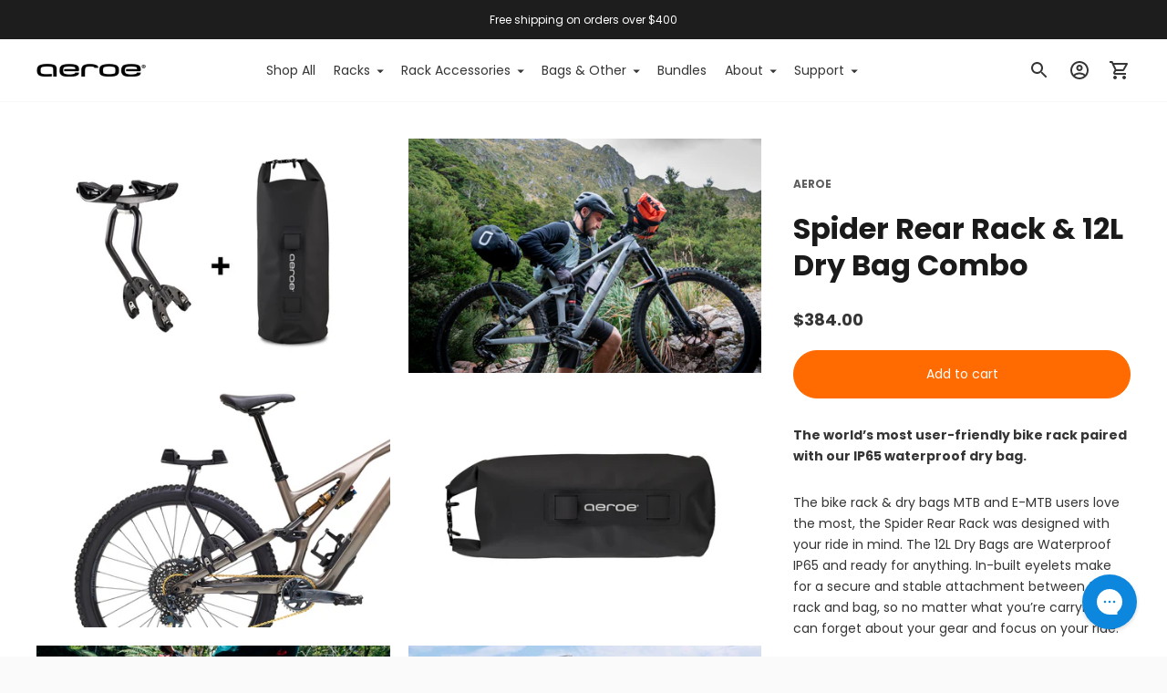

--- FILE ---
content_type: text/html; charset=utf-8
request_url: https://aeroe.com/products/spider-rear-rack-12l-heavy-duty-dry-bag-black-bundle
body_size: 78026
content:
<!doctype html>

<!--
  ___                       ___           ___           ___
       /  /\                     /__/\         /  /\         /  /\
      /  /:/_                    \  \:\       /  /:/        /  /::\
     /  /:/ /\  ___     ___       \  \:\     /  /:/        /  /:/\:\
    /  /:/ /:/ /__/\   /  /\  ___  \  \:\   /  /:/  ___   /  /:/  \:\
   /__/:/ /:/  \  \:\ /  /:/ /__/\  \__\:\ /__/:/  /  /\ /__/:/ \__\:\
   \  \:\/:/    \  \:\  /:/  \  \:\ /  /:/ \  \:\ /  /:/ \  \:\ /  /:/
    \  \::/      \  \:\/:/    \  \:\  /:/   \  \:\  /:/   \  \:\  /:/
     \  \:\       \  \::/      \  \:\/:/     \  \:\/:/     \  \:\/:/
      \  \:\       \__\/        \  \::/       \  \::/       \  \::/
       \__\/                     \__\/         \__\/         \__\/

  --------------------------------------------------------------------
  #  Ira v4.5.2
  #  Documentation: https://fluorescent.co/help/ira/
  #  Purchase: https://themes.shopify.com/themes/ira/
  #  A product by Fluorescent: https://fluorescent.co/
  --------------------------------------------------------------------
-->

<html class="no-js" lang="en">
  <head>
    
<!-- Google Tag Manager -->
<script>
    window.dataLayer = window.dataLayer || [];
</script>
<script>(function(w,d,s,l,i){w[l]=w[l]||[];w[l].push({'gtm.start':
new Date().getTime(),event:'gtm.js'});var f=d.getElementsByTagName(s)[0],
j=d.createElement(s),dl=l!='dataLayer'?'&l='+l:'';j.async=true;j.src=
'https://www.googletagmanager.com/gtm.js?id='+i+dl;f.parentNode.insertBefore(j,f);
})(window,document,'script','dataLayer','GTM-KVKGJGN');</script>
<!-- End Google Tag Manager -->

        <script src="https://cdn-widgetsrepository.yotpo.com/v1/loader/?languageCode=en"  async></script>
    
    
    <meta name="google-site-verification" content="THMwnfI7sr6VS7olYFtA2d-q7KeXaD_YrpZjmXFYGKo" />

    <meta charset="utf-8">
    <meta http-equiv="X-UA-Compatible" content="IE=edge,chrome=1">
    <meta name="viewport" content="width=device-width,initial-scale=1">
    <link rel="canonical" href="https://aeroe.com/products/spider-rear-rack-12l-heavy-duty-dry-bag-black-bundle">
    <link rel="preconnect" href="https://cdn.shopify.com" crossorigin><link rel="preconnect" href="https://fonts.shopifycdn.com" crossorigin><link rel="shortcut icon" href="//aeroe.com/cdn/shop/files/Aeroe---Favicon.png?crop=center&height=32&v=1622454106&width=32" type="image/png"><title>Spider Rear Rack &amp; 12L Dry Bag Combo
&ndash; Aeroe</title><meta name="description" content="The world’s most user-friendly bike rack paired with our IP65 waterproof dry bag.  The bike rack &amp;amp; dry bags MTB and E-MTB users love the most, the Spider Rear Rack was designed with your ride in mind. The 12L Dry Bags are Waterproof IP65 and ready for anything. In-built eyelets make for a secure and stable attachme">





  
  
  
  
  




<meta name="description" content="The world’s most user-friendly bike rack paired with our IP65 waterproof dry bag.  The bike rack &amp;amp;amp; dry bags MTB and E-MTB users love the most, the Spider Rear Rack was designed with your ride in mind. The 12L Dry Bags are Waterproof IP65 and ready for anything. In-built eyelets make for a secure and stable attachme" />
<meta property="og:url" content="https://aeroe.com/products/spider-rear-rack-12l-heavy-duty-dry-bag-black-bundle">
<meta property="og:site_name" content="Aeroe">
<meta property="og:type" content="product">
<meta property="og:title" content="Spider Rear Rack &amp; 12L Dry Bag Combo">
<meta property="og:description" content="The world’s most user-friendly bike rack paired with our IP65 waterproof dry bag.  The bike rack &amp;amp;amp; dry bags MTB and E-MTB users love the most, the Spider Rear Rack was designed with your ride in mind. The 12L Dry Bags are Waterproof IP65 and ready for anything. In-built eyelets make for a secure and stable attachme">
<meta property="og:image" content="http://aeroe.com/cdn/shop/files/Spider-Rear-Rack-Black-Dry-Bag-Combo_1024x.jpg?v=1746046288">
<meta property="og:image:secure_url" content="https://aeroe.com/cdn/shop/files/Spider-Rear-Rack-Black-Dry-Bag-Combo_1024x.jpg?v=1746046288">
<meta property="og:price:amount" content="384.00">
<meta property="og:price:currency" content="NZD">

<meta name="twitter:title" content="Spider Rear Rack &amp; 12L Dry Bag Combo">
<meta name="twitter:description" content="The world’s most user-friendly bike rack paired with our IP65 waterproof dry bag.  The bike rack &amp;amp;amp; dry bags MTB and E-MTB users love the most, the Spider Rear Rack was designed with your ride in mind. The 12L Dry Bags are Waterproof IP65 and ready for anything. In-built eyelets make for a secure and stable attachme">
<meta name="twitter:card" content="summary_large_image">
<meta name="twitter:image" content="https://aeroe.com/cdn/shop/files/Spider-Rear-Rack-Black-Dry-Bag-Combo_1024x.jpg?v=1746046288">
<meta name="twitter:image:width" content="480">
<meta name="twitter:image:height" content="480">
<script>
  console.log('Ira v4.5.2 by Fluorescent');

  document.documentElement.className = document.documentElement.className.replace('no-js', '');

  window.theme = {
    version: 'v4.5.2',
    moneyFormat: "${{amount}}",
    routes: {
      root: "/",
      cart: {
        base: "/cart",
        add: "/cart/add",
        change: "/cart/change",
        clear: "/cart/clear",
      },
      // Manual routes until Shopify adds support
      products: "/products",
      productRecommendations: "/recommendations/products",
      predictive_search_url: '/search/suggest'

    },
    strings: {
      cart: {
        remove: "Remove"
      },
      product: {
        reviews: "Reviews"
      },
      products: {
        product: {
          unitPrice: "Unit price",
          unitPriceSeparator: "per"
        }
      },
      search: {
        headings: {
          articles: "Articles",
          pages: "Pages",
          products: "Products"
        },
        view_all: "View all",
        no_results: "We found no search results"
      },
      accessibility: {
        play_video: "Play",
        pause_video: "Pause"
      }
    }
  }
</script>


<style>
  @font-face {
  font-family: Poppins;
  font-weight: 700;
  font-style: normal;
  font-display: swap;
  src: url("//aeroe.com/cdn/fonts/poppins/poppins_n7.56758dcf284489feb014a026f3727f2f20a54626.woff2") format("woff2"),
       url("//aeroe.com/cdn/fonts/poppins/poppins_n7.f34f55d9b3d3205d2cd6f64955ff4b36f0cfd8da.woff") format("woff");
}

  @font-face {
  font-family: Poppins;
  font-weight: 700;
  font-style: normal;
  font-display: swap;
  src: url("//aeroe.com/cdn/fonts/poppins/poppins_n7.56758dcf284489feb014a026f3727f2f20a54626.woff2") format("woff2"),
       url("//aeroe.com/cdn/fonts/poppins/poppins_n7.f34f55d9b3d3205d2cd6f64955ff4b36f0cfd8da.woff") format("woff");
}

  @font-face {
  font-family: Poppins;
  font-weight: 700;
  font-style: normal;
  font-display: swap;
  src: url("//aeroe.com/cdn/fonts/poppins/poppins_n7.56758dcf284489feb014a026f3727f2f20a54626.woff2") format("woff2"),
       url("//aeroe.com/cdn/fonts/poppins/poppins_n7.f34f55d9b3d3205d2cd6f64955ff4b36f0cfd8da.woff") format("woff");
}

  @font-face {
  font-family: Poppins;
  font-weight: 400;
  font-style: normal;
  font-display: swap;
  src: url("//aeroe.com/cdn/fonts/poppins/poppins_n4.0ba78fa5af9b0e1a374041b3ceaadf0a43b41362.woff2") format("woff2"),
       url("//aeroe.com/cdn/fonts/poppins/poppins_n4.214741a72ff2596839fc9760ee7a770386cf16ca.woff") format("woff");
}

  @font-face {
  font-family: Poppins;
  font-weight: 500;
  font-style: normal;
  font-display: swap;
  src: url("//aeroe.com/cdn/fonts/poppins/poppins_n5.ad5b4b72b59a00358afc706450c864c3c8323842.woff2") format("woff2"),
       url("//aeroe.com/cdn/fonts/poppins/poppins_n5.33757fdf985af2d24b32fcd84c9a09224d4b2c39.woff") format("woff");
}

  @font-face {
  font-family: Poppins;
  font-weight: 400;
  font-style: italic;
  font-display: swap;
  src: url("//aeroe.com/cdn/fonts/poppins/poppins_i4.846ad1e22474f856bd6b81ba4585a60799a9f5d2.woff2") format("woff2"),
       url("//aeroe.com/cdn/fonts/poppins/poppins_i4.56b43284e8b52fc64c1fd271f289a39e8477e9ec.woff") format("woff");
}

  

  :root {
    --color-text-heading: #1a1a1a;
    --color-text-subheading: rgba(26, 26, 26, 0.7);
    --color-text-body: #353535;
    --color-text-body-transparent: rgba(53, 53, 53, 0.05);
    --color-text-body-transparent-02: rgba(53, 53, 53, 0.2);
    --color-text-meta: rgba(26, 26, 26, 0.7);
    --color-text-link: #353535;
    --color-text-success: #39bb4a;
    --color-text-error: #b6534c;

    --color-background: #ffffff;
    --color-background-transparent: rgba(255, 255, 255, 0.8);
    --color-border: #cccccc;
    --color-overlay: #000000;
    --color-overlay-transparent: rgba(0, 0, 0, 0.6);

    --color-background-meta: #f5f5f5;
    --color-foreground-meta: rgba(53, 53, 53, 0.6);

    --color-border-input: #cccccc;
    --color-text-input: #353535;

    --color-background-button: #000000;
    --color-background-button-hover: #333333;
    --color-text-button: #ffffff;

    --color-border-button-secondary: #cccccc;
    --color-text-button-secondary: #353535;
    --color-border-button-secondary-hover: #000000;

    --color-background-contrast: #000000;
    --color-background-meta-contrast: #0a0a0a;
    --color-foreground-meta-contrast: rgba(255, 255, 255, 0.6);
    --color-text-meta-contrast: rgba(255, 255, 255, 0.7);
    --color-text-heading-contrast: #ffffff;
    --color-text-subheading-contrast: rgba(255, 255, 255, 0.7);
    --color-text-body-contrast: #ffffff;
    --color-border-contrast: #000000;
    --color-background-button-contrast: #ffffff;
    --color-background-button-hover-contrast: #cccccc;
    --color-text-button-contrast: #000000;
    --color-text-link-contrast: #ffffff;

    --color-background-header: #ffffff;
    --color-background-header-transparent: rgba(255, 255, 255, 0);
    --color-text-header: #353535;
    --color-icon-header: #353535;
    --color-border-header: #f8f8f8;
    --color-shadow-header: rgba(0, 0, 0, 0.15);

    --color-background-dropdown: #000000;
    --color-text-dropdown: #ffffff;
    --color-text-dropdown-transparent: rgba(255, 255, 255, 0.1);
    --color-border-dropdown: #000000;

    --color-background-footer: #000000;
    --color-text-footer: #ffffff;
    --color-border-footer: #f8f8f8;
    --color-border-footer-darker: #c5c5c5;
    --color-input-button-hover-footer: #1a1a1a;

    --color-text-drawer: #ffffff;
    --color-text-meta-drawer: rgba(255, 255, 255, 0.7);
    --color-background-drawer: #000000;
    --color-border-drawer: #000000;
    --color-background-input-drawer: #ffffff;
    --color-text-input-drawer: #000000;

    --color-background-pill: rgba(204, 204, 204, 0.7);
    --color-background-pill-hover: #cccccc;

    /* Typography */
    --font-logo: Poppins, sans-serif;
    --font-logo-weight: 700;
    --font-logo-style: normal;
    --logo-font-size: 24px;
    --logo-text-transform: none;
    --logo-letter-spacing: 0.0em;

    --font-heading: Poppins, sans-serif;
    --font-heading-weight: 700;
    --font-heading-style: normal;
    --font-heading-text-transform: none;
    --font-heading-base-letter-spacing: 0.0em;

    --font-body: Poppins, sans-serif;
    --font-body-weight: 400;
    --font-body-style: normal;
    --font-body-bold-weight: 500;
    --font-body-bolder-weight: 600;
    --font-body-base-letter-spacing: 0.0em;

    --font-meta: Poppins, sans-serif;
    --font-meta-weight: 700;
    --font-meta-style: normal;
    --font-meta-text-transform: none;
    --font-meta-base-letter-spacing: 0.0em;

    /* --font-size-heading-x-large: 36px; */
    --font-size-heading-x-large: 36px;
    --line-height-heading-x-large: 1.22;

    /* --font-size-heading-large: 32px; */
    --font-size-heading-large: 32px;
    --line-height-heading-large: 1.25;

    /* --font-size-heading-base: 24px; */
    --font-size-heading-base: 24px;
    --line-height-heading-base: 1.33;

    /* --font-size-heading-small: 18px; */
    --font-size-heading-small: 18px;
    --line-height-heading-small: 1.33;

    /* --font-size-body-large: 16px; */
    --font-size-body-large: 16px;
    --line-height-body-large: 1.75;

    /* --font-size-body-base: 14px; */
    --font-size-body-base: 14px;
    --line-height-body-base: 1.714;

    --font-size-body-small: 12px;
    --font-size-body-small: 12px;
    --line-height-body-small: 1.66;

    /* --font-size-meta: 12px; */
    --font-size-meta: 14px;
    --line-height-meta: 2;

    --radius-corner: 0px;

    /* Shopify pay specific */
    --payment-terms-background-color: #f5f5f5;
  }
</style><script>
  flu = window.flu || {};
  flu.chunks = {
    flickity: "//aeroe.com/cdn/shop/t/17/assets/flickity-chunk.js?v=151697184706395651841719846302",
    anime: "//aeroe.com/cdn/shop/t/17/assets/anime-chunk.js?v=150906034681358936521719846302",
  };
</script>





  <script type="module" src="//aeroe.com/cdn/shop/t/17/assets/theme.min.js?v=181105428436142497481719846302"></script>







<link href="//aeroe.com/cdn/shop/t/17/assets/theme.css?v=82078210731229849231719846302" rel="stylesheet" type="text/css" media="all" />
<link href="//aeroe.com/cdn/shop/t/17/assets/custom.css?v=133790643733629748391750294128" rel="stylesheet" type="text/css" media="all" />
<script>window.performance && window.performance.mark && window.performance.mark('shopify.content_for_header.start');</script><meta name="google-site-verification" content="THMwnfI7sr6VS7olYFtA2d-q7KeXaD_YrpZjmXFYGKo">
<meta id="shopify-digital-wallet" name="shopify-digital-wallet" content="/55853613237/digital_wallets/dialog">
<meta name="shopify-checkout-api-token" content="f549eb9ab64196a91451305b4f07d5eb">
<meta id="in-context-paypal-metadata" data-shop-id="55853613237" data-venmo-supported="false" data-environment="production" data-locale="en_US" data-paypal-v4="true" data-currency="NZD">
<link rel="alternate" hreflang="x-default" href="https://aeroe.com/products/spider-rear-rack-12l-heavy-duty-dry-bag-black-bundle">
<link rel="alternate" hreflang="en-NZ" href="https://aeroe.com/products/spider-rear-rack-12l-heavy-duty-dry-bag-black-bundle">
<link rel="alternate" hreflang="de-NZ" href="https://aeroe.com/de/products/spider-rear-rack-12l-heavy-duty-dry-bag-black-bundle">
<link rel="alternate" type="application/json+oembed" href="https://aeroe.com/products/spider-rear-rack-12l-heavy-duty-dry-bag-black-bundle.oembed">
<script async="async" src="/checkouts/internal/preloads.js?locale=en-NZ"></script>
<link rel="preconnect" href="https://shop.app" crossorigin="anonymous">
<script async="async" src="https://shop.app/checkouts/internal/preloads.js?locale=en-NZ&shop_id=55853613237" crossorigin="anonymous"></script>
<script id="apple-pay-shop-capabilities" type="application/json">{"shopId":55853613237,"countryCode":"NZ","currencyCode":"NZD","merchantCapabilities":["supports3DS"],"merchantId":"gid:\/\/shopify\/Shop\/55853613237","merchantName":"Aeroe","requiredBillingContactFields":["postalAddress","email","phone"],"requiredShippingContactFields":["postalAddress","email","phone"],"shippingType":"shipping","supportedNetworks":["visa","masterCard","amex","jcb"],"total":{"type":"pending","label":"Aeroe","amount":"1.00"},"shopifyPaymentsEnabled":true,"supportsSubscriptions":true}</script>
<script id="shopify-features" type="application/json">{"accessToken":"f549eb9ab64196a91451305b4f07d5eb","betas":["rich-media-storefront-analytics"],"domain":"aeroe.com","predictiveSearch":true,"shopId":55853613237,"locale":"en"}</script>
<script>var Shopify = Shopify || {};
Shopify.shop = "aeroe-dev.myshopify.com";
Shopify.locale = "en";
Shopify.currency = {"active":"NZD","rate":"1.0"};
Shopify.country = "NZ";
Shopify.theme = {"name":"Ira 2.0 – May25","id":143902998768,"schema_name":"Ira","schema_version":"4.5.2","theme_store_id":790,"role":"main"};
Shopify.theme.handle = "null";
Shopify.theme.style = {"id":null,"handle":null};
Shopify.cdnHost = "aeroe.com/cdn";
Shopify.routes = Shopify.routes || {};
Shopify.routes.root = "/";</script>
<script type="module">!function(o){(o.Shopify=o.Shopify||{}).modules=!0}(window);</script>
<script>!function(o){function n(){var o=[];function n(){o.push(Array.prototype.slice.apply(arguments))}return n.q=o,n}var t=o.Shopify=o.Shopify||{};t.loadFeatures=n(),t.autoloadFeatures=n()}(window);</script>
<script>
  window.ShopifyPay = window.ShopifyPay || {};
  window.ShopifyPay.apiHost = "shop.app\/pay";
  window.ShopifyPay.redirectState = null;
</script>
<script id="shop-js-analytics" type="application/json">{"pageType":"product"}</script>
<script defer="defer" async type="module" src="//aeroe.com/cdn/shopifycloud/shop-js/modules/v2/client.init-shop-cart-sync_BT-GjEfc.en.esm.js"></script>
<script defer="defer" async type="module" src="//aeroe.com/cdn/shopifycloud/shop-js/modules/v2/chunk.common_D58fp_Oc.esm.js"></script>
<script defer="defer" async type="module" src="//aeroe.com/cdn/shopifycloud/shop-js/modules/v2/chunk.modal_xMitdFEc.esm.js"></script>
<script type="module">
  await import("//aeroe.com/cdn/shopifycloud/shop-js/modules/v2/client.init-shop-cart-sync_BT-GjEfc.en.esm.js");
await import("//aeroe.com/cdn/shopifycloud/shop-js/modules/v2/chunk.common_D58fp_Oc.esm.js");
await import("//aeroe.com/cdn/shopifycloud/shop-js/modules/v2/chunk.modal_xMitdFEc.esm.js");

  window.Shopify.SignInWithShop?.initShopCartSync?.({"fedCMEnabled":true,"windoidEnabled":true});

</script>
<script>
  window.Shopify = window.Shopify || {};
  if (!window.Shopify.featureAssets) window.Shopify.featureAssets = {};
  window.Shopify.featureAssets['shop-js'] = {"shop-cart-sync":["modules/v2/client.shop-cart-sync_DZOKe7Ll.en.esm.js","modules/v2/chunk.common_D58fp_Oc.esm.js","modules/v2/chunk.modal_xMitdFEc.esm.js"],"init-fed-cm":["modules/v2/client.init-fed-cm_B6oLuCjv.en.esm.js","modules/v2/chunk.common_D58fp_Oc.esm.js","modules/v2/chunk.modal_xMitdFEc.esm.js"],"shop-cash-offers":["modules/v2/client.shop-cash-offers_D2sdYoxE.en.esm.js","modules/v2/chunk.common_D58fp_Oc.esm.js","modules/v2/chunk.modal_xMitdFEc.esm.js"],"shop-login-button":["modules/v2/client.shop-login-button_QeVjl5Y3.en.esm.js","modules/v2/chunk.common_D58fp_Oc.esm.js","modules/v2/chunk.modal_xMitdFEc.esm.js"],"pay-button":["modules/v2/client.pay-button_DXTOsIq6.en.esm.js","modules/v2/chunk.common_D58fp_Oc.esm.js","modules/v2/chunk.modal_xMitdFEc.esm.js"],"shop-button":["modules/v2/client.shop-button_DQZHx9pm.en.esm.js","modules/v2/chunk.common_D58fp_Oc.esm.js","modules/v2/chunk.modal_xMitdFEc.esm.js"],"avatar":["modules/v2/client.avatar_BTnouDA3.en.esm.js"],"init-windoid":["modules/v2/client.init-windoid_CR1B-cfM.en.esm.js","modules/v2/chunk.common_D58fp_Oc.esm.js","modules/v2/chunk.modal_xMitdFEc.esm.js"],"init-shop-for-new-customer-accounts":["modules/v2/client.init-shop-for-new-customer-accounts_C_vY_xzh.en.esm.js","modules/v2/client.shop-login-button_QeVjl5Y3.en.esm.js","modules/v2/chunk.common_D58fp_Oc.esm.js","modules/v2/chunk.modal_xMitdFEc.esm.js"],"init-shop-email-lookup-coordinator":["modules/v2/client.init-shop-email-lookup-coordinator_BI7n9ZSv.en.esm.js","modules/v2/chunk.common_D58fp_Oc.esm.js","modules/v2/chunk.modal_xMitdFEc.esm.js"],"init-shop-cart-sync":["modules/v2/client.init-shop-cart-sync_BT-GjEfc.en.esm.js","modules/v2/chunk.common_D58fp_Oc.esm.js","modules/v2/chunk.modal_xMitdFEc.esm.js"],"shop-toast-manager":["modules/v2/client.shop-toast-manager_DiYdP3xc.en.esm.js","modules/v2/chunk.common_D58fp_Oc.esm.js","modules/v2/chunk.modal_xMitdFEc.esm.js"],"init-customer-accounts":["modules/v2/client.init-customer-accounts_D9ZNqS-Q.en.esm.js","modules/v2/client.shop-login-button_QeVjl5Y3.en.esm.js","modules/v2/chunk.common_D58fp_Oc.esm.js","modules/v2/chunk.modal_xMitdFEc.esm.js"],"init-customer-accounts-sign-up":["modules/v2/client.init-customer-accounts-sign-up_iGw4briv.en.esm.js","modules/v2/client.shop-login-button_QeVjl5Y3.en.esm.js","modules/v2/chunk.common_D58fp_Oc.esm.js","modules/v2/chunk.modal_xMitdFEc.esm.js"],"shop-follow-button":["modules/v2/client.shop-follow-button_CqMgW2wH.en.esm.js","modules/v2/chunk.common_D58fp_Oc.esm.js","modules/v2/chunk.modal_xMitdFEc.esm.js"],"checkout-modal":["modules/v2/client.checkout-modal_xHeaAweL.en.esm.js","modules/v2/chunk.common_D58fp_Oc.esm.js","modules/v2/chunk.modal_xMitdFEc.esm.js"],"shop-login":["modules/v2/client.shop-login_D91U-Q7h.en.esm.js","modules/v2/chunk.common_D58fp_Oc.esm.js","modules/v2/chunk.modal_xMitdFEc.esm.js"],"lead-capture":["modules/v2/client.lead-capture_BJmE1dJe.en.esm.js","modules/v2/chunk.common_D58fp_Oc.esm.js","modules/v2/chunk.modal_xMitdFEc.esm.js"],"payment-terms":["modules/v2/client.payment-terms_Ci9AEqFq.en.esm.js","modules/v2/chunk.common_D58fp_Oc.esm.js","modules/v2/chunk.modal_xMitdFEc.esm.js"]};
</script>
<script>(function() {
  var isLoaded = false;
  function asyncLoad() {
    if (isLoaded) return;
    isLoaded = true;
    var urls = ["\/\/staticw2.yotpo.com\/HACNB31tb3jZRMU3AJxqcdbCiG53IMBDs3AR4SBd\/widget.js?shop=aeroe-dev.myshopify.com","\/\/cdn.shopify.com\/s\/files\/1\/0875\/2064\/files\/easyslider-1.0.0.js?shop=aeroe-dev.myshopify.com","https:\/\/cdn.langshop.app\/buckets\/app\/libs\/storefront\/sdk.js?release=2.14.7\u0026proxy_prefix=\/apps\/langshop\u0026shop=aeroe-dev.myshopify.com","https:\/\/cdn.pickystory.com\/widget\/static\/js\/noop.js?shop=aeroe-dev.myshopify.com","https:\/\/config.gorgias.chat\/bundle-loader\/01H3ZM7MH09VA8Q8PDFM309JCS?source=shopify1click\u0026shop=aeroe-dev.myshopify.com","https:\/\/cdn.9gtb.com\/loader.js?g_cvt_id=45aa56e0-14a9-439a-86bd-ebf947bb4a06\u0026shop=aeroe-dev.myshopify.com","https:\/\/cdn.nfcube.com\/instafeed-4c9637c9ff6a55ed8be7782b93b35ffc.js?shop=aeroe-dev.myshopify.com"];
    for (var i = 0; i < urls.length; i++) {
      var s = document.createElement('script');
      s.type = 'text/javascript';
      s.async = true;
      s.src = urls[i];
      var x = document.getElementsByTagName('script')[0];
      x.parentNode.insertBefore(s, x);
    }
  };
  if(window.attachEvent) {
    window.attachEvent('onload', asyncLoad);
  } else {
    window.addEventListener('load', asyncLoad, false);
  }
})();</script>
<script id="__st">var __st={"a":55853613237,"offset":46800,"reqid":"a9e1c5b7-3040-428f-b9bc-d9c446c7d808-1769138448","pageurl":"aeroe.com\/products\/spider-rear-rack-12l-heavy-duty-dry-bag-black-bundle","u":"3dabb52d8383","p":"product","rtyp":"product","rid":8316526002416};</script>
<script>window.ShopifyPaypalV4VisibilityTracking = true;</script>
<script id="captcha-bootstrap">!function(){'use strict';const t='contact',e='account',n='new_comment',o=[[t,t],['blogs',n],['comments',n],[t,'customer']],c=[[e,'customer_login'],[e,'guest_login'],[e,'recover_customer_password'],[e,'create_customer']],r=t=>t.map((([t,e])=>`form[action*='/${t}']:not([data-nocaptcha='true']) input[name='form_type'][value='${e}']`)).join(','),a=t=>()=>t?[...document.querySelectorAll(t)].map((t=>t.form)):[];function s(){const t=[...o],e=r(t);return a(e)}const i='password',u='form_key',d=['recaptcha-v3-token','g-recaptcha-response','h-captcha-response',i],f=()=>{try{return window.sessionStorage}catch{return}},m='__shopify_v',_=t=>t.elements[u];function p(t,e,n=!1){try{const o=window.sessionStorage,c=JSON.parse(o.getItem(e)),{data:r}=function(t){const{data:e,action:n}=t;return t[m]||n?{data:e,action:n}:{data:t,action:n}}(c);for(const[e,n]of Object.entries(r))t.elements[e]&&(t.elements[e].value=n);n&&o.removeItem(e)}catch(o){console.error('form repopulation failed',{error:o})}}const l='form_type',E='cptcha';function T(t){t.dataset[E]=!0}const w=window,h=w.document,L='Shopify',v='ce_forms',y='captcha';let A=!1;((t,e)=>{const n=(g='f06e6c50-85a8-45c8-87d0-21a2b65856fe',I='https://cdn.shopify.com/shopifycloud/storefront-forms-hcaptcha/ce_storefront_forms_captcha_hcaptcha.v1.5.2.iife.js',D={infoText:'Protected by hCaptcha',privacyText:'Privacy',termsText:'Terms'},(t,e,n)=>{const o=w[L][v],c=o.bindForm;if(c)return c(t,g,e,D).then(n);var r;o.q.push([[t,g,e,D],n]),r=I,A||(h.body.append(Object.assign(h.createElement('script'),{id:'captcha-provider',async:!0,src:r})),A=!0)});var g,I,D;w[L]=w[L]||{},w[L][v]=w[L][v]||{},w[L][v].q=[],w[L][y]=w[L][y]||{},w[L][y].protect=function(t,e){n(t,void 0,e),T(t)},Object.freeze(w[L][y]),function(t,e,n,w,h,L){const[v,y,A,g]=function(t,e,n){const i=e?o:[],u=t?c:[],d=[...i,...u],f=r(d),m=r(i),_=r(d.filter((([t,e])=>n.includes(e))));return[a(f),a(m),a(_),s()]}(w,h,L),I=t=>{const e=t.target;return e instanceof HTMLFormElement?e:e&&e.form},D=t=>v().includes(t);t.addEventListener('submit',(t=>{const e=I(t);if(!e)return;const n=D(e)&&!e.dataset.hcaptchaBound&&!e.dataset.recaptchaBound,o=_(e),c=g().includes(e)&&(!o||!o.value);(n||c)&&t.preventDefault(),c&&!n&&(function(t){try{if(!f())return;!function(t){const e=f();if(!e)return;const n=_(t);if(!n)return;const o=n.value;o&&e.removeItem(o)}(t);const e=Array.from(Array(32),(()=>Math.random().toString(36)[2])).join('');!function(t,e){_(t)||t.append(Object.assign(document.createElement('input'),{type:'hidden',name:u})),t.elements[u].value=e}(t,e),function(t,e){const n=f();if(!n)return;const o=[...t.querySelectorAll(`input[type='${i}']`)].map((({name:t})=>t)),c=[...d,...o],r={};for(const[a,s]of new FormData(t).entries())c.includes(a)||(r[a]=s);n.setItem(e,JSON.stringify({[m]:1,action:t.action,data:r}))}(t,e)}catch(e){console.error('failed to persist form',e)}}(e),e.submit())}));const S=(t,e)=>{t&&!t.dataset[E]&&(n(t,e.some((e=>e===t))),T(t))};for(const o of['focusin','change'])t.addEventListener(o,(t=>{const e=I(t);D(e)&&S(e,y())}));const B=e.get('form_key'),M=e.get(l),P=B&&M;t.addEventListener('DOMContentLoaded',(()=>{const t=y();if(P)for(const e of t)e.elements[l].value===M&&p(e,B);[...new Set([...A(),...v().filter((t=>'true'===t.dataset.shopifyCaptcha))])].forEach((e=>S(e,t)))}))}(h,new URLSearchParams(w.location.search),n,t,e,['guest_login'])})(!0,!0)}();</script>
<script integrity="sha256-4kQ18oKyAcykRKYeNunJcIwy7WH5gtpwJnB7kiuLZ1E=" data-source-attribution="shopify.loadfeatures" defer="defer" src="//aeroe.com/cdn/shopifycloud/storefront/assets/storefront/load_feature-a0a9edcb.js" crossorigin="anonymous"></script>
<script crossorigin="anonymous" defer="defer" src="//aeroe.com/cdn/shopifycloud/storefront/assets/shopify_pay/storefront-65b4c6d7.js?v=20250812"></script>
<script data-source-attribution="shopify.dynamic_checkout.dynamic.init">var Shopify=Shopify||{};Shopify.PaymentButton=Shopify.PaymentButton||{isStorefrontPortableWallets:!0,init:function(){window.Shopify.PaymentButton.init=function(){};var t=document.createElement("script");t.src="https://aeroe.com/cdn/shopifycloud/portable-wallets/latest/portable-wallets.en.js",t.type="module",document.head.appendChild(t)}};
</script>
<script data-source-attribution="shopify.dynamic_checkout.buyer_consent">
  function portableWalletsHideBuyerConsent(e){var t=document.getElementById("shopify-buyer-consent"),n=document.getElementById("shopify-subscription-policy-button");t&&n&&(t.classList.add("hidden"),t.setAttribute("aria-hidden","true"),n.removeEventListener("click",e))}function portableWalletsShowBuyerConsent(e){var t=document.getElementById("shopify-buyer-consent"),n=document.getElementById("shopify-subscription-policy-button");t&&n&&(t.classList.remove("hidden"),t.removeAttribute("aria-hidden"),n.addEventListener("click",e))}window.Shopify?.PaymentButton&&(window.Shopify.PaymentButton.hideBuyerConsent=portableWalletsHideBuyerConsent,window.Shopify.PaymentButton.showBuyerConsent=portableWalletsShowBuyerConsent);
</script>
<script data-source-attribution="shopify.dynamic_checkout.cart.bootstrap">document.addEventListener("DOMContentLoaded",(function(){function t(){return document.querySelector("shopify-accelerated-checkout-cart, shopify-accelerated-checkout")}if(t())Shopify.PaymentButton.init();else{new MutationObserver((function(e,n){t()&&(Shopify.PaymentButton.init(),n.disconnect())})).observe(document.body,{childList:!0,subtree:!0})}}));
</script>
<link id="shopify-accelerated-checkout-styles" rel="stylesheet" media="screen" href="https://aeroe.com/cdn/shopifycloud/portable-wallets/latest/accelerated-checkout-backwards-compat.css" crossorigin="anonymous">
<style id="shopify-accelerated-checkout-cart">
        #shopify-buyer-consent {
  margin-top: 1em;
  display: inline-block;
  width: 100%;
}

#shopify-buyer-consent.hidden {
  display: none;
}

#shopify-subscription-policy-button {
  background: none;
  border: none;
  padding: 0;
  text-decoration: underline;
  font-size: inherit;
  cursor: pointer;
}

#shopify-subscription-policy-button::before {
  box-shadow: none;
}

      </style>

<script>window.performance && window.performance.mark && window.performance.mark('shopify.content_for_header.end');</script>
    
  <!-- Google tag (gtag.js) -->
<script async src="https://www.googletagmanager.com/gtag/js?id=AW-415293025"></script>
<script>
  window.dataLayer = window.dataLayer || [];
  function gtag(){dataLayer.push(arguments);}
  gtag('js', new Date());

  gtag('config', 'AW-415293025');
</script>

  <!-- BEGIN app block: shopify://apps/yotpo-product-reviews/blocks/reviews_tab/eb7dfd7d-db44-4334-bc49-c893b51b36cf -->



<!-- END app block --><!-- BEGIN app block: shopify://apps/yotpo-product-reviews/blocks/settings/eb7dfd7d-db44-4334-bc49-c893b51b36cf -->


  <script type="text/javascript" src="https://cdn-widgetsrepository.yotpo.com/v1/loader/HACNB31tb3jZRMU3AJxqcdbCiG53IMBDs3AR4SBd?languageCode=en" async></script>



  
<!-- END app block --><!-- BEGIN app block: shopify://apps/klaviyo-email-marketing-sms/blocks/klaviyo-onsite-embed/2632fe16-c075-4321-a88b-50b567f42507 -->












  <script async src="https://static.klaviyo.com/onsite/js/UHYf7y/klaviyo.js?company_id=UHYf7y"></script>
  <script>!function(){if(!window.klaviyo){window._klOnsite=window._klOnsite||[];try{window.klaviyo=new Proxy({},{get:function(n,i){return"push"===i?function(){var n;(n=window._klOnsite).push.apply(n,arguments)}:function(){for(var n=arguments.length,o=new Array(n),w=0;w<n;w++)o[w]=arguments[w];var t="function"==typeof o[o.length-1]?o.pop():void 0,e=new Promise((function(n){window._klOnsite.push([i].concat(o,[function(i){t&&t(i),n(i)}]))}));return e}}})}catch(n){window.klaviyo=window.klaviyo||[],window.klaviyo.push=function(){var n;(n=window._klOnsite).push.apply(n,arguments)}}}}();</script>

  
    <script id="viewed_product">
      if (item == null) {
        var _learnq = _learnq || [];

        var MetafieldReviews = null
        var MetafieldYotpoRating = null
        var MetafieldYotpoCount = null
        var MetafieldLooxRating = null
        var MetafieldLooxCount = null
        var okendoProduct = null
        var okendoProductReviewCount = null
        var okendoProductReviewAverageValue = null
        try {
          // The following fields are used for Customer Hub recently viewed in order to add reviews.
          // This information is not part of __kla_viewed. Instead, it is part of __kla_viewed_reviewed_items
          MetafieldReviews = {"rating_count":0};
          MetafieldYotpoRating = "0"
          MetafieldYotpoCount = "0"
          MetafieldLooxRating = null
          MetafieldLooxCount = null

          okendoProduct = null
          // If the okendo metafield is not legacy, it will error, which then requires the new json formatted data
          if (okendoProduct && 'error' in okendoProduct) {
            okendoProduct = null
          }
          okendoProductReviewCount = okendoProduct ? okendoProduct.reviewCount : null
          okendoProductReviewAverageValue = okendoProduct ? okendoProduct.reviewAverageValue : null
        } catch (error) {
          console.error('Error in Klaviyo onsite reviews tracking:', error);
        }

        var item = {
          Name: "Spider Rear Rack \u0026 12L Dry Bag Combo",
          ProductID: 8316526002416,
          Categories: ["Aeroe products","Bundles","Combos"],
          ImageURL: "https://aeroe.com/cdn/shop/files/Spider-Rear-Rack-Black-Dry-Bag-Combo_grande.jpg?v=1746046288",
          URL: "https://aeroe.com/products/spider-rear-rack-12l-heavy-duty-dry-bag-black-bundle",
          Brand: "Aeroe",
          Price: "$384.00",
          Value: "384.00",
          CompareAtPrice: "$0.00"
        };
        _learnq.push(['track', 'Viewed Product', item]);
        _learnq.push(['trackViewedItem', {
          Title: item.Name,
          ItemId: item.ProductID,
          Categories: item.Categories,
          ImageUrl: item.ImageURL,
          Url: item.URL,
          Metadata: {
            Brand: item.Brand,
            Price: item.Price,
            Value: item.Value,
            CompareAtPrice: item.CompareAtPrice
          },
          metafields:{
            reviews: MetafieldReviews,
            yotpo:{
              rating: MetafieldYotpoRating,
              count: MetafieldYotpoCount,
            },
            loox:{
              rating: MetafieldLooxRating,
              count: MetafieldLooxCount,
            },
            okendo: {
              rating: okendoProductReviewAverageValue,
              count: okendoProductReviewCount,
            }
          }
        }]);
      }
    </script>
  




  <script>
    window.klaviyoReviewsProductDesignMode = false
  </script>







<!-- END app block --><!-- BEGIN app block: shopify://apps/amplify-bundles-upsell/blocks/main-widget-loader-script/f54ff67e-3f69-4df2-845e-7476ce633252 -->  
  <script defer src="https://cdn.pickystory.com/widget/dist/latest/pickystory-widget.min.js"></script>




<script>
  window.pickystory = window.pickystory || {};
  window.pickystory.localization = {
  
    routes: {
      'routes.root_url': '/',
      'routes.account_url': '/account',
      'routes.account_login_url': '/account/login',
      'routes.account_logout_url': '/account/logout',
      'routes.account_register_url': '/account/register',
      'routes.account_addresses_url': '/account/addresses',
      'routes.collections_url': '/collections',
      'routes.all_products_collection_url': '/collections/all',
      'routes.search_url': '/search',
      'routes.predictive_search_url': '/search/suggest',
      'routes.cart_url': '/cart',
      'routes.cart_add_url': '/cart/add',
      'routes.cart_change_url': '/cart/change',
      'routes.cart_clear_url': '/cart/clear',
      'routes.cart_update_url': '/cart/update',
      'routes.product_recommendations_url': '/recommendations/products',
    },
  };</script>





<!-- BEGIN app snippet: global-theme-settings --><script data-amplify="global-settings-json-data" type="application/json">
{
  "settings": null,
  "amplifyTheme": null
}
</script>


<!-- END app snippet -->


  <script>
    window.pickystory = window.pickystory || {};
    window.pickystory.currentPageProduct = { id: 8316526002416 };
  </script>

<!-- BEGIN app snippet: amplify-data -->









  
<!-- BEGIN app snippet: force-byob-inline-page-redirect -->


  
    
    
    
  

<!-- END app snippet -->

  
<!-- BEGIN app snippet: amplify-products-json --><script data-amplify="bundle-products-json-data" type="application/json">
  {
    "products": [{
        "availableForSale": true,
        "id": 8316526002416,
        "handle": "spider-rear-rack-12l-heavy-duty-dry-bag-black-bundle",
        "title": "Spider Rear Rack \u0026 12L Dry Bag Combo",
        "bodyHtml": "\u003cp\u003e\u003cmeta charset=\"utf-8\"\u003e \u003cmeta charset=\"utf-8\"\u003e\u003c\/p\u003e\n\u003cp class=\"MsoNormal\"\u003e\u003cb\u003eThe world’s most user-friendly bike rack paired with our IP65 waterproof dry bag. \u003c\/b\u003e\u003c\/p\u003e\n\u003cp class=\"MsoNormal\"\u003eThe bike rack \u0026amp; dry bags MTB and E-MTB users love the most, the Spider Rear Rack was designed with your ride in mind. The 12L Dry Bags are Waterproof IP65 and ready for anything. In-built eyelets make for a secure and stable attachment between the rack and bag, so no matter what you’re carrying you can forget about your gear and focus on your ride. \u003c\/p\u003e\n\u003cp class=\"MsoNormal\"\u003eWhether you’re adventuring for one day or three weeks you’ll love the light weight, robust build and ease of use that the aeroe system is renowned for.\u003c\/p\u003e\n\u003cp class=\"MsoNormal\"\u003e\u003cb\u003eKey features:\u003c\/b\u003e\u003c\/p\u003e\n\u003cul\u003e\n\u003cli class=\"MsoNormal\"\u003e\n\u003cb\u003eMake any MTB or eMTB bike adventure-ready.\u003cbr\u003e\u003c\/b\u003eQuick release rack fits any MTB or eMTB bike, no need for inbuilt mounts or fiddly axle mounting.\u003c\/li\u003e\n\u003cli\u003e\n\u003cb\u003e100% waterproof IP65 Dry Bag.\u003cbr\u003e\u003c\/b\u003eHeavy Duty Welded TPU Dry Bag means your gear will always arrive dry.  \u003cbr\u003e\n\u003c\/li\u003e\n\u003cli class=\"MsoNormal\"\u003e\n\u003cb\u003ePositioned the way you like it.\u003c\/b\u003e\u003cbr\u003eFits small and full suspension frames and works around dropper posts with zero attachment to the seat post. \u003c\/li\u003e\n\u003cli class=\"MsoNormal\"\u003e\n\u003cb\u003eAs smooth off-road, as on it.\u003cbr\u003e\u003c\/b\u003eDesigned specifically for all terrain adventures.\u003c\/li\u003e\n\u003cli class=\"MsoNormal\"\u003e\n\u003cb\u003eReady to play rough.\u003c\/b\u003e\u003cbr\u003eThe quality materials are built to last, no matter what you throw at it.\u003c\/li\u003e\n\u003cli class=\"MsoNormal\"\u003e\n\u003cb\u003eFit and forget.\u003c\/b\u003e\u003cbr\u003eYour gear and rack are secure and stable, no matter the ride.\u003c\/li\u003e\n\u003cli class=\"MsoNormal\"\u003e\n\u003cb\u003eLooks as good as it functions (beautifully).\u003cbr\u003e\u003c\/b\u003eYour MTB or eMTB still looks and functions as it should.\u003c\/li\u003e\n\u003c\/ul\u003e\n\u003cp class=\"MsoNormal\"\u003eThe rack is the base layer of your aeroe system and includes one cradle (ready for a drybag or tent) which can be mounted on the top or the side of the rack, and rotated 180 degrees depending on your preferences around handling, suspension and dropper post use, or to get that perfect fit on a small frame. The built-in straps are easy to secure, with no fiddly cables or annoying attachments.\u003c\/p\u003e\n\u003cp class=\"MsoNormal\"\u003eIf you want more storage, the rack fits up to three additional cradles, pods or any other aeroe rack accessories for both adventure or commute. \u003c\/p\u003e\n\u003cp class=\"MsoNormal\"\u003eNo more swaying gear. No more fiddly axle mountings. No more struggle with dropper post use, suspension or fitting small frames as you get with racks or saddle bags that attach to the seat post. Feel the freedom of using the world’s most user-friendly carrier system. \u003c\/p\u003e\n\u003cp class=\"MsoNormal\"\u003e\u003cstrong\u003eAdventure Made Easy. This is your Platform for Adventure.\u003c\/strong\u003e\u003c\/p\u003e",
        "vendor": "Aeroe",
        "imageSrc": "\/\/aeroe.com\/cdn\/shop\/files\/Spider-Rear-Rack-Black-Dry-Bag-Combo.jpg?v=1746046288","variants": [{
            "availableForSale": true,
            "id": 44214594633968,
            "title": "Default Title",
            "price": 38400,
            "compareAtPrice": 0,
            "sku": "44214594633968",
            "image": {
              "id": null,
              "height": null,
              "position": null,
              "src": null,
              "width": null
            },
            "selectedOptions": [{
                
                
                "id": 10429399280,
                "name": "Default Title"
              }
]}],
        "options": [{
            "name": "Title",
            "position": 1,
            "selectedValue": "Default Title",
            "optionValues": [{
                
                
                "id": 10429399280,
                "name": "Default Title"
              }
]
          }
],
        "images": [{
            "id": 48019389808880,
            "height": 1364,
            "position": 1,
            "src": "\/\/aeroe.com\/cdn\/shop\/files\/Spider-Rear-Rack-Black-Dry-Bag-Combo.jpg?v=1746046288",
            "width": 2152
          },
{
            "id": 40514661875952,
            "height": 1434,
            "position": 2,
            "src": "\/\/aeroe.com\/cdn\/shop\/files\/Screenshot2023-08-29at9.50.54AM.png?v=1746046288",
            "width": 2160
          },
{
            "id": 45435716042992,
            "height": 1333,
            "position": 3,
            "src": "\/\/aeroe.com\/cdn\/shop\/files\/Spider_Rear-Rack-spare-parts.jpg?v=1746049496",
            "width": 2000
          },
{
            "id": 46443161616624,
            "height": 1333,
            "position": 4,
            "src": "\/\/aeroe.com\/cdn\/shop\/files\/dry-bag-aeroe-black-12l_smaller.jpg?v=1746047647",
            "width": 2000
          },
{
            "id": 48012673155312,
            "height": 1333,
            "position": 5,
            "src": "\/\/aeroe.com\/cdn\/shop\/files\/spider-rack-drybag_43a2fca8-0f31-4c65-94db-8cc74a2d0e19.jpg?v=1746071892",
            "width": 2000
          },
{
            "id": 40498663293168,
            "height": 1333,
            "position": 6,
            "src": "\/\/aeroe.com\/cdn\/shop\/products\/Rackandcradle_2048x_2048x_e625d97b-47af-48b3-bbb6-9a74f8e79a60.jpg?v=1746071892",
            "width": 2000
          },
{
            "id": 40498667225328,
            "height": 1333,
            "position": 7,
            "src": "\/\/aeroe.com\/cdn\/shop\/files\/Black-dry-bag-on-rear-rack_698d61a8-fded-4e98-92f9-a4bd97925600.jpg?v=1746071960",
            "width": 2000
          },
{
            "id": 40663417979120,
            "height": 1333,
            "position": 8,
            "src": "\/\/aeroe.com\/cdn\/shop\/files\/spider-rack-cradles-orange-bags.jpg?v=1746071960",
            "width": 2000
          },
{
            "id": 47483679473904,
            "height": 1333,
            "position": 9,
            "src": "\/\/aeroe.com\/cdn\/shop\/files\/cradle-aeroe-spider-rear-rack.jpg?v=1746071960",
            "width": 2000
          },
{
            "id": 47483636580592,
            "height": 1333,
            "position": 10,
            "src": "\/\/aeroe.com\/cdn\/shop\/files\/dry-bag-cradle-aeroe-spider-rear-rack.jpg?v=1746071960",
            "width": 2000
          },
{
            "id": 44339109003504,
            "height": 1334,
            "position": 11,
            "src": "\/\/aeroe.com\/cdn\/shop\/files\/aeroe-spider-rear-rack-cradles.jpg?v=1746072567",
            "width": 2000
          },
{
            "id": 40498663522544,
            "height": 1333,
            "position": 12,
            "src": "\/\/aeroe.com\/cdn\/shop\/products\/Attachmentcloseup_2048x_3072bcf6-fec0-44a4-9f2b-e5774b07ef9e.jpg?v=1746071849",
            "width": 2000
          },
{
            "id": 46438836273392,
            "height": 1333,
            "position": 13,
            "src": "\/\/aeroe.com\/cdn\/shop\/files\/dry-bag-aeroe-black.jpg?v=1746071810",
            "width": 2000
          },
{
            "id": 48019402424560,
            "height": 1333,
            "position": 14,
            "src": "\/\/aeroe.com\/cdn\/shop\/files\/Spider-Rear-Rack-Product_a3dcedfb-92ba-4095-be2c-a6a3fe07c8d4.jpg?v=1746072567",
            "width": 2000
          }
]
      }]
  }
</script>
<!-- END app snippet -->


<!-- END app snippet -->
<!-- END app block --><script src="https://cdn.shopify.com/extensions/019bc82a-fbeb-7b18-91c4-06292458176d/givy-219/assets/givy.js" type="text/javascript" defer="defer"></script>
<link href="https://monorail-edge.shopifysvc.com" rel="dns-prefetch">
<script>(function(){if ("sendBeacon" in navigator && "performance" in window) {try {var session_token_from_headers = performance.getEntriesByType('navigation')[0].serverTiming.find(x => x.name == '_s').description;} catch {var session_token_from_headers = undefined;}var session_cookie_matches = document.cookie.match(/_shopify_s=([^;]*)/);var session_token_from_cookie = session_cookie_matches && session_cookie_matches.length === 2 ? session_cookie_matches[1] : "";var session_token = session_token_from_headers || session_token_from_cookie || "";function handle_abandonment_event(e) {var entries = performance.getEntries().filter(function(entry) {return /monorail-edge.shopifysvc.com/.test(entry.name);});if (!window.abandonment_tracked && entries.length === 0) {window.abandonment_tracked = true;var currentMs = Date.now();var navigation_start = performance.timing.navigationStart;var payload = {shop_id: 55853613237,url: window.location.href,navigation_start,duration: currentMs - navigation_start,session_token,page_type: "product"};window.navigator.sendBeacon("https://monorail-edge.shopifysvc.com/v1/produce", JSON.stringify({schema_id: "online_store_buyer_site_abandonment/1.1",payload: payload,metadata: {event_created_at_ms: currentMs,event_sent_at_ms: currentMs}}));}}window.addEventListener('pagehide', handle_abandonment_event);}}());</script>
<script id="web-pixels-manager-setup">(function e(e,d,r,n,o){if(void 0===o&&(o={}),!Boolean(null===(a=null===(i=window.Shopify)||void 0===i?void 0:i.analytics)||void 0===a?void 0:a.replayQueue)){var i,a;window.Shopify=window.Shopify||{};var t=window.Shopify;t.analytics=t.analytics||{};var s=t.analytics;s.replayQueue=[],s.publish=function(e,d,r){return s.replayQueue.push([e,d,r]),!0};try{self.performance.mark("wpm:start")}catch(e){}var l=function(){var e={modern:/Edge?\/(1{2}[4-9]|1[2-9]\d|[2-9]\d{2}|\d{4,})\.\d+(\.\d+|)|Firefox\/(1{2}[4-9]|1[2-9]\d|[2-9]\d{2}|\d{4,})\.\d+(\.\d+|)|Chrom(ium|e)\/(9{2}|\d{3,})\.\d+(\.\d+|)|(Maci|X1{2}).+ Version\/(15\.\d+|(1[6-9]|[2-9]\d|\d{3,})\.\d+)([,.]\d+|)( \(\w+\)|)( Mobile\/\w+|) Safari\/|Chrome.+OPR\/(9{2}|\d{3,})\.\d+\.\d+|(CPU[ +]OS|iPhone[ +]OS|CPU[ +]iPhone|CPU IPhone OS|CPU iPad OS)[ +]+(15[._]\d+|(1[6-9]|[2-9]\d|\d{3,})[._]\d+)([._]\d+|)|Android:?[ /-](13[3-9]|1[4-9]\d|[2-9]\d{2}|\d{4,})(\.\d+|)(\.\d+|)|Android.+Firefox\/(13[5-9]|1[4-9]\d|[2-9]\d{2}|\d{4,})\.\d+(\.\d+|)|Android.+Chrom(ium|e)\/(13[3-9]|1[4-9]\d|[2-9]\d{2}|\d{4,})\.\d+(\.\d+|)|SamsungBrowser\/([2-9]\d|\d{3,})\.\d+/,legacy:/Edge?\/(1[6-9]|[2-9]\d|\d{3,})\.\d+(\.\d+|)|Firefox\/(5[4-9]|[6-9]\d|\d{3,})\.\d+(\.\d+|)|Chrom(ium|e)\/(5[1-9]|[6-9]\d|\d{3,})\.\d+(\.\d+|)([\d.]+$|.*Safari\/(?![\d.]+ Edge\/[\d.]+$))|(Maci|X1{2}).+ Version\/(10\.\d+|(1[1-9]|[2-9]\d|\d{3,})\.\d+)([,.]\d+|)( \(\w+\)|)( Mobile\/\w+|) Safari\/|Chrome.+OPR\/(3[89]|[4-9]\d|\d{3,})\.\d+\.\d+|(CPU[ +]OS|iPhone[ +]OS|CPU[ +]iPhone|CPU IPhone OS|CPU iPad OS)[ +]+(10[._]\d+|(1[1-9]|[2-9]\d|\d{3,})[._]\d+)([._]\d+|)|Android:?[ /-](13[3-9]|1[4-9]\d|[2-9]\d{2}|\d{4,})(\.\d+|)(\.\d+|)|Mobile Safari.+OPR\/([89]\d|\d{3,})\.\d+\.\d+|Android.+Firefox\/(13[5-9]|1[4-9]\d|[2-9]\d{2}|\d{4,})\.\d+(\.\d+|)|Android.+Chrom(ium|e)\/(13[3-9]|1[4-9]\d|[2-9]\d{2}|\d{4,})\.\d+(\.\d+|)|Android.+(UC? ?Browser|UCWEB|U3)[ /]?(15\.([5-9]|\d{2,})|(1[6-9]|[2-9]\d|\d{3,})\.\d+)\.\d+|SamsungBrowser\/(5\.\d+|([6-9]|\d{2,})\.\d+)|Android.+MQ{2}Browser\/(14(\.(9|\d{2,})|)|(1[5-9]|[2-9]\d|\d{3,})(\.\d+|))(\.\d+|)|K[Aa][Ii]OS\/(3\.\d+|([4-9]|\d{2,})\.\d+)(\.\d+|)/},d=e.modern,r=e.legacy,n=navigator.userAgent;return n.match(d)?"modern":n.match(r)?"legacy":"unknown"}(),u="modern"===l?"modern":"legacy",c=(null!=n?n:{modern:"",legacy:""})[u],f=function(e){return[e.baseUrl,"/wpm","/b",e.hashVersion,"modern"===e.buildTarget?"m":"l",".js"].join("")}({baseUrl:d,hashVersion:r,buildTarget:u}),m=function(e){var d=e.version,r=e.bundleTarget,n=e.surface,o=e.pageUrl,i=e.monorailEndpoint;return{emit:function(e){var a=e.status,t=e.errorMsg,s=(new Date).getTime(),l=JSON.stringify({metadata:{event_sent_at_ms:s},events:[{schema_id:"web_pixels_manager_load/3.1",payload:{version:d,bundle_target:r,page_url:o,status:a,surface:n,error_msg:t},metadata:{event_created_at_ms:s}}]});if(!i)return console&&console.warn&&console.warn("[Web Pixels Manager] No Monorail endpoint provided, skipping logging."),!1;try{return self.navigator.sendBeacon.bind(self.navigator)(i,l)}catch(e){}var u=new XMLHttpRequest;try{return u.open("POST",i,!0),u.setRequestHeader("Content-Type","text/plain"),u.send(l),!0}catch(e){return console&&console.warn&&console.warn("[Web Pixels Manager] Got an unhandled error while logging to Monorail."),!1}}}}({version:r,bundleTarget:l,surface:e.surface,pageUrl:self.location.href,monorailEndpoint:e.monorailEndpoint});try{o.browserTarget=l,function(e){var d=e.src,r=e.async,n=void 0===r||r,o=e.onload,i=e.onerror,a=e.sri,t=e.scriptDataAttributes,s=void 0===t?{}:t,l=document.createElement("script"),u=document.querySelector("head"),c=document.querySelector("body");if(l.async=n,l.src=d,a&&(l.integrity=a,l.crossOrigin="anonymous"),s)for(var f in s)if(Object.prototype.hasOwnProperty.call(s,f))try{l.dataset[f]=s[f]}catch(e){}if(o&&l.addEventListener("load",o),i&&l.addEventListener("error",i),u)u.appendChild(l);else{if(!c)throw new Error("Did not find a head or body element to append the script");c.appendChild(l)}}({src:f,async:!0,onload:function(){if(!function(){var e,d;return Boolean(null===(d=null===(e=window.Shopify)||void 0===e?void 0:e.analytics)||void 0===d?void 0:d.initialized)}()){var d=window.webPixelsManager.init(e)||void 0;if(d){var r=window.Shopify.analytics;r.replayQueue.forEach((function(e){var r=e[0],n=e[1],o=e[2];d.publishCustomEvent(r,n,o)})),r.replayQueue=[],r.publish=d.publishCustomEvent,r.visitor=d.visitor,r.initialized=!0}}},onerror:function(){return m.emit({status:"failed",errorMsg:"".concat(f," has failed to load")})},sri:function(e){var d=/^sha384-[A-Za-z0-9+/=]+$/;return"string"==typeof e&&d.test(e)}(c)?c:"",scriptDataAttributes:o}),m.emit({status:"loading"})}catch(e){m.emit({status:"failed",errorMsg:(null==e?void 0:e.message)||"Unknown error"})}}})({shopId: 55853613237,storefrontBaseUrl: "https://aeroe.com",extensionsBaseUrl: "https://extensions.shopifycdn.com/cdn/shopifycloud/web-pixels-manager",monorailEndpoint: "https://monorail-edge.shopifysvc.com/unstable/produce_batch",surface: "storefront-renderer",enabledBetaFlags: ["2dca8a86"],webPixelsConfigList: [{"id":"2021458160","configuration":"{\"publicKey\":\"pub_2014de94b1574326beb5\",\"apiUrl\":\"https:\\\/\\\/tracking.refersion.com\"}","eventPayloadVersion":"v1","runtimeContext":"STRICT","scriptVersion":"0fb80394591dba97de0fece487c9c5e4","type":"APP","apiClientId":147004,"privacyPurposes":["ANALYTICS","SALE_OF_DATA"],"dataSharingAdjustments":{"protectedCustomerApprovalScopes":["read_customer_email","read_customer_name","read_customer_personal_data"]}},{"id":"1951498480","configuration":"{\"accountID\":\"UHYf7y\",\"webPixelConfig\":\"eyJlbmFibGVBZGRlZFRvQ2FydEV2ZW50cyI6IHRydWV9\"}","eventPayloadVersion":"v1","runtimeContext":"STRICT","scriptVersion":"524f6c1ee37bacdca7657a665bdca589","type":"APP","apiClientId":123074,"privacyPurposes":["ANALYTICS","MARKETING"],"dataSharingAdjustments":{"protectedCustomerApprovalScopes":["read_customer_address","read_customer_email","read_customer_name","read_customer_personal_data","read_customer_phone"]}},{"id":"1786478832","configuration":"{\"yotpoStoreId\":\"HACNB31tb3jZRMU3AJxqcdbCiG53IMBDs3AR4SBd\"}","eventPayloadVersion":"v1","runtimeContext":"STRICT","scriptVersion":"8bb37a256888599d9a3d57f0551d3859","type":"APP","apiClientId":70132,"privacyPurposes":["ANALYTICS","MARKETING","SALE_OF_DATA"],"dataSharingAdjustments":{"protectedCustomerApprovalScopes":["read_customer_address","read_customer_email","read_customer_name","read_customer_personal_data","read_customer_phone"]}},{"id":"750584048","configuration":"{\"config\":\"{\\\"google_tag_ids\\\":[\\\"G-D3TTH2ZK66\\\",\\\"AW-415293025\\\"],\\\"gtag_events\\\":[{\\\"type\\\":\\\"search\\\",\\\"action_label\\\":[\\\"G-D3TTH2ZK66\\\",\\\"AW-415293025\\\/v8fOCKqU3fkBEOG8g8YB\\\"]},{\\\"type\\\":\\\"begin_checkout\\\",\\\"action_label\\\":[\\\"G-D3TTH2ZK66\\\",\\\"AW-415293025\\\/Kye8CKeU3fkBEOG8g8YB\\\"]},{\\\"type\\\":\\\"view_item\\\",\\\"action_label\\\":[\\\"G-D3TTH2ZK66\\\",\\\"AW-415293025\\\/NWZrCKGU3fkBEOG8g8YB\\\"]},{\\\"type\\\":\\\"purchase\\\",\\\"action_label\\\":[\\\"G-D3TTH2ZK66\\\",\\\"AW-415293025\\\/ZpGRCJ6U3fkBEOG8g8YB\\\",\\\"AW-415293025\\\/YYnHCI2vv4sYEOG8g8YB\\\"]},{\\\"type\\\":\\\"page_view\\\",\\\"action_label\\\":[\\\"G-D3TTH2ZK66\\\",\\\"AW-415293025\\\/hiiWCJuU3fkBEOG8g8YB\\\"]},{\\\"type\\\":\\\"add_payment_info\\\",\\\"action_label\\\":[\\\"G-D3TTH2ZK66\\\",\\\"AW-415293025\\\/Vw4rCK2U3fkBEOG8g8YB\\\"]},{\\\"type\\\":\\\"add_to_cart\\\",\\\"action_label\\\":[\\\"G-D3TTH2ZK66\\\",\\\"AW-415293025\\\/ZlNyCKSU3fkBEOG8g8YB\\\"]}],\\\"enable_monitoring_mode\\\":false}\"}","eventPayloadVersion":"v1","runtimeContext":"OPEN","scriptVersion":"b2a88bafab3e21179ed38636efcd8a93","type":"APP","apiClientId":1780363,"privacyPurposes":[],"dataSharingAdjustments":{"protectedCustomerApprovalScopes":["read_customer_address","read_customer_email","read_customer_name","read_customer_personal_data","read_customer_phone"]}},{"id":"188580080","configuration":"{\"pixel_id\":\"204088193831323\",\"pixel_type\":\"facebook_pixel\",\"metaapp_system_user_token\":\"-\"}","eventPayloadVersion":"v1","runtimeContext":"OPEN","scriptVersion":"ca16bc87fe92b6042fbaa3acc2fbdaa6","type":"APP","apiClientId":2329312,"privacyPurposes":["ANALYTICS","MARKETING","SALE_OF_DATA"],"dataSharingAdjustments":{"protectedCustomerApprovalScopes":["read_customer_address","read_customer_email","read_customer_name","read_customer_personal_data","read_customer_phone"]}},{"id":"shopify-app-pixel","configuration":"{}","eventPayloadVersion":"v1","runtimeContext":"STRICT","scriptVersion":"0450","apiClientId":"shopify-pixel","type":"APP","privacyPurposes":["ANALYTICS","MARKETING"]},{"id":"shopify-custom-pixel","eventPayloadVersion":"v1","runtimeContext":"LAX","scriptVersion":"0450","apiClientId":"shopify-pixel","type":"CUSTOM","privacyPurposes":["ANALYTICS","MARKETING"]}],isMerchantRequest: false,initData: {"shop":{"name":"Aeroe","paymentSettings":{"currencyCode":"NZD"},"myshopifyDomain":"aeroe-dev.myshopify.com","countryCode":"NZ","storefrontUrl":"https:\/\/aeroe.com"},"customer":null,"cart":null,"checkout":null,"productVariants":[{"price":{"amount":384.0,"currencyCode":"NZD"},"product":{"title":"Spider Rear Rack \u0026 12L Dry Bag Combo","vendor":"Aeroe","id":"8316526002416","untranslatedTitle":"Spider Rear Rack \u0026 12L Dry Bag Combo","url":"\/products\/spider-rear-rack-12l-heavy-duty-dry-bag-black-bundle","type":"Outdoor Recreation"},"id":"44214594633968","image":{"src":"\/\/aeroe.com\/cdn\/shop\/files\/Spider-Rear-Rack-Black-Dry-Bag-Combo.jpg?v=1746046288"},"sku":"44214594633968","title":"Default Title","untranslatedTitle":"Default Title"}],"purchasingCompany":null},},"https://aeroe.com/cdn","fcfee988w5aeb613cpc8e4bc33m6693e112",{"modern":"","legacy":""},{"shopId":"55853613237","storefrontBaseUrl":"https:\/\/aeroe.com","extensionBaseUrl":"https:\/\/extensions.shopifycdn.com\/cdn\/shopifycloud\/web-pixels-manager","surface":"storefront-renderer","enabledBetaFlags":"[\"2dca8a86\"]","isMerchantRequest":"false","hashVersion":"fcfee988w5aeb613cpc8e4bc33m6693e112","publish":"custom","events":"[[\"page_viewed\",{}],[\"product_viewed\",{\"productVariant\":{\"price\":{\"amount\":384.0,\"currencyCode\":\"NZD\"},\"product\":{\"title\":\"Spider Rear Rack \u0026 12L Dry Bag Combo\",\"vendor\":\"Aeroe\",\"id\":\"8316526002416\",\"untranslatedTitle\":\"Spider Rear Rack \u0026 12L Dry Bag Combo\",\"url\":\"\/products\/spider-rear-rack-12l-heavy-duty-dry-bag-black-bundle\",\"type\":\"Outdoor Recreation\"},\"id\":\"44214594633968\",\"image\":{\"src\":\"\/\/aeroe.com\/cdn\/shop\/files\/Spider-Rear-Rack-Black-Dry-Bag-Combo.jpg?v=1746046288\"},\"sku\":\"44214594633968\",\"title\":\"Default Title\",\"untranslatedTitle\":\"Default Title\"}}]]"});</script><script>
  window.ShopifyAnalytics = window.ShopifyAnalytics || {};
  window.ShopifyAnalytics.meta = window.ShopifyAnalytics.meta || {};
  window.ShopifyAnalytics.meta.currency = 'NZD';
  var meta = {"product":{"id":8316526002416,"gid":"gid:\/\/shopify\/Product\/8316526002416","vendor":"Aeroe","type":"Outdoor Recreation","handle":"spider-rear-rack-12l-heavy-duty-dry-bag-black-bundle","variants":[{"id":44214594633968,"price":38400,"name":"Spider Rear Rack \u0026 12L Dry Bag Combo","public_title":null,"sku":"44214594633968"}],"remote":false},"page":{"pageType":"product","resourceType":"product","resourceId":8316526002416,"requestId":"a9e1c5b7-3040-428f-b9bc-d9c446c7d808-1769138448"}};
  for (var attr in meta) {
    window.ShopifyAnalytics.meta[attr] = meta[attr];
  }
</script>
<script class="analytics">
  (function () {
    var customDocumentWrite = function(content) {
      var jquery = null;

      if (window.jQuery) {
        jquery = window.jQuery;
      } else if (window.Checkout && window.Checkout.$) {
        jquery = window.Checkout.$;
      }

      if (jquery) {
        jquery('body').append(content);
      }
    };

    var hasLoggedConversion = function(token) {
      if (token) {
        return document.cookie.indexOf('loggedConversion=' + token) !== -1;
      }
      return false;
    }

    var setCookieIfConversion = function(token) {
      if (token) {
        var twoMonthsFromNow = new Date(Date.now());
        twoMonthsFromNow.setMonth(twoMonthsFromNow.getMonth() + 2);

        document.cookie = 'loggedConversion=' + token + '; expires=' + twoMonthsFromNow;
      }
    }

    var trekkie = window.ShopifyAnalytics.lib = window.trekkie = window.trekkie || [];
    if (trekkie.integrations) {
      return;
    }
    trekkie.methods = [
      'identify',
      'page',
      'ready',
      'track',
      'trackForm',
      'trackLink'
    ];
    trekkie.factory = function(method) {
      return function() {
        var args = Array.prototype.slice.call(arguments);
        args.unshift(method);
        trekkie.push(args);
        return trekkie;
      };
    };
    for (var i = 0; i < trekkie.methods.length; i++) {
      var key = trekkie.methods[i];
      trekkie[key] = trekkie.factory(key);
    }
    trekkie.load = function(config) {
      trekkie.config = config || {};
      trekkie.config.initialDocumentCookie = document.cookie;
      var first = document.getElementsByTagName('script')[0];
      var script = document.createElement('script');
      script.type = 'text/javascript';
      script.onerror = function(e) {
        var scriptFallback = document.createElement('script');
        scriptFallback.type = 'text/javascript';
        scriptFallback.onerror = function(error) {
                var Monorail = {
      produce: function produce(monorailDomain, schemaId, payload) {
        var currentMs = new Date().getTime();
        var event = {
          schema_id: schemaId,
          payload: payload,
          metadata: {
            event_created_at_ms: currentMs,
            event_sent_at_ms: currentMs
          }
        };
        return Monorail.sendRequest("https://" + monorailDomain + "/v1/produce", JSON.stringify(event));
      },
      sendRequest: function sendRequest(endpointUrl, payload) {
        // Try the sendBeacon API
        if (window && window.navigator && typeof window.navigator.sendBeacon === 'function' && typeof window.Blob === 'function' && !Monorail.isIos12()) {
          var blobData = new window.Blob([payload], {
            type: 'text/plain'
          });

          if (window.navigator.sendBeacon(endpointUrl, blobData)) {
            return true;
          } // sendBeacon was not successful

        } // XHR beacon

        var xhr = new XMLHttpRequest();

        try {
          xhr.open('POST', endpointUrl);
          xhr.setRequestHeader('Content-Type', 'text/plain');
          xhr.send(payload);
        } catch (e) {
          console.log(e);
        }

        return false;
      },
      isIos12: function isIos12() {
        return window.navigator.userAgent.lastIndexOf('iPhone; CPU iPhone OS 12_') !== -1 || window.navigator.userAgent.lastIndexOf('iPad; CPU OS 12_') !== -1;
      }
    };
    Monorail.produce('monorail-edge.shopifysvc.com',
      'trekkie_storefront_load_errors/1.1',
      {shop_id: 55853613237,
      theme_id: 143902998768,
      app_name: "storefront",
      context_url: window.location.href,
      source_url: "//aeroe.com/cdn/s/trekkie.storefront.8d95595f799fbf7e1d32231b9a28fd43b70c67d3.min.js"});

        };
        scriptFallback.async = true;
        scriptFallback.src = '//aeroe.com/cdn/s/trekkie.storefront.8d95595f799fbf7e1d32231b9a28fd43b70c67d3.min.js';
        first.parentNode.insertBefore(scriptFallback, first);
      };
      script.async = true;
      script.src = '//aeroe.com/cdn/s/trekkie.storefront.8d95595f799fbf7e1d32231b9a28fd43b70c67d3.min.js';
      first.parentNode.insertBefore(script, first);
    };
    trekkie.load(
      {"Trekkie":{"appName":"storefront","development":false,"defaultAttributes":{"shopId":55853613237,"isMerchantRequest":null,"themeId":143902998768,"themeCityHash":"11640979562817735479","contentLanguage":"en","currency":"NZD"},"isServerSideCookieWritingEnabled":true,"monorailRegion":"shop_domain","enabledBetaFlags":["65f19447"]},"Session Attribution":{},"S2S":{"facebookCapiEnabled":true,"source":"trekkie-storefront-renderer","apiClientId":580111}}
    );

    var loaded = false;
    trekkie.ready(function() {
      if (loaded) return;
      loaded = true;

      window.ShopifyAnalytics.lib = window.trekkie;

      var originalDocumentWrite = document.write;
      document.write = customDocumentWrite;
      try { window.ShopifyAnalytics.merchantGoogleAnalytics.call(this); } catch(error) {};
      document.write = originalDocumentWrite;

      window.ShopifyAnalytics.lib.page(null,{"pageType":"product","resourceType":"product","resourceId":8316526002416,"requestId":"a9e1c5b7-3040-428f-b9bc-d9c446c7d808-1769138448","shopifyEmitted":true});

      var match = window.location.pathname.match(/checkouts\/(.+)\/(thank_you|post_purchase)/)
      var token = match? match[1]: undefined;
      if (!hasLoggedConversion(token)) {
        setCookieIfConversion(token);
        window.ShopifyAnalytics.lib.track("Viewed Product",{"currency":"NZD","variantId":44214594633968,"productId":8316526002416,"productGid":"gid:\/\/shopify\/Product\/8316526002416","name":"Spider Rear Rack \u0026 12L Dry Bag Combo","price":"384.00","sku":"44214594633968","brand":"Aeroe","variant":null,"category":"Outdoor Recreation","nonInteraction":true,"remote":false},undefined,undefined,{"shopifyEmitted":true});
      window.ShopifyAnalytics.lib.track("monorail:\/\/trekkie_storefront_viewed_product\/1.1",{"currency":"NZD","variantId":44214594633968,"productId":8316526002416,"productGid":"gid:\/\/shopify\/Product\/8316526002416","name":"Spider Rear Rack \u0026 12L Dry Bag Combo","price":"384.00","sku":"44214594633968","brand":"Aeroe","variant":null,"category":"Outdoor Recreation","nonInteraction":true,"remote":false,"referer":"https:\/\/aeroe.com\/products\/spider-rear-rack-12l-heavy-duty-dry-bag-black-bundle"});
      }
    });


        var eventsListenerScript = document.createElement('script');
        eventsListenerScript.async = true;
        eventsListenerScript.src = "//aeroe.com/cdn/shopifycloud/storefront/assets/shop_events_listener-3da45d37.js";
        document.getElementsByTagName('head')[0].appendChild(eventsListenerScript);

})();</script>
  <script>
  if (!window.ga || (window.ga && typeof window.ga !== 'function')) {
    window.ga = function ga() {
      (window.ga.q = window.ga.q || []).push(arguments);
      if (window.Shopify && window.Shopify.analytics && typeof window.Shopify.analytics.publish === 'function') {
        window.Shopify.analytics.publish("ga_stub_called", {}, {sendTo: "google_osp_migration"});
      }
      console.error("Shopify's Google Analytics stub called with:", Array.from(arguments), "\nSee https://help.shopify.com/manual/promoting-marketing/pixels/pixel-migration#google for more information.");
    };
    if (window.Shopify && window.Shopify.analytics && typeof window.Shopify.analytics.publish === 'function') {
      window.Shopify.analytics.publish("ga_stub_initialized", {}, {sendTo: "google_osp_migration"});
    }
  }
</script>
<script
  defer
  src="https://aeroe.com/cdn/shopifycloud/perf-kit/shopify-perf-kit-3.0.4.min.js"
  data-application="storefront-renderer"
  data-shop-id="55853613237"
  data-render-region="gcp-us-central1"
  data-page-type="product"
  data-theme-instance-id="143902998768"
  data-theme-name="Ira"
  data-theme-version="4.5.2"
  data-monorail-region="shop_domain"
  data-resource-timing-sampling-rate="10"
  data-shs="true"
  data-shs-beacon="true"
  data-shs-export-with-fetch="true"
  data-shs-logs-sample-rate="1"
  data-shs-beacon-endpoint="https://aeroe.com/api/collect"
></script>
</head>

  <body
    class="
      template-product
      
    "
    
      data-enable-cart-ajax="true"
    
  >
    <!-- Google Tag Manager (noscript) -->
<noscript><iframe src="https://www.googletagmanager.com/ns.html?id=GTM-KVKGJGN"
height="0" width="0" style="display:none;visibility:hidden"></iframe></noscript>
<!-- End Google Tag Manager (noscript) -->
    
    <div class="page">
      <div class="theme-editor-scroll-offset"></div>

      <div class="header__space" data-header-space></div>
      <div id="shopify-section-announcement-bar" class="shopify-section">






  <section
    class="announcement-bar"
    data-section-id="announcement-bar"
    data-section-type="announcement-bar"
    data-timing="3000"
    data-announcement-bar-item-count="3"
  >
    
      <div
        class="announcement-bar__item ff-body fs-body-small"
        style="
          --s-color-background: #000000;
          --s-color-text: #ffffff;
        "
        data-single-announcement
        data-index="0"
        
      >
        <div class="announcement-bar__content"><span>The world's most awarded rack and carrier system</span></div>
      </div>
    
      <div
        class="announcement-bar__item ff-body fs-body-small"
        style="
          --s-color-background: #1d1d1d;
          --s-color-text: #ffffff;
        "
        data-single-announcement
        data-index="1"
        
      >
        <div class="announcement-bar__content"><span>
              <a class="color-inherit" href="/policies/shipping-policy">
                Free shipping on orders over $400
              </a>
            </span></div>
      </div>
    
      <div
        class="announcement-bar__item ff-body fs-body-small"
        style="
          --s-color-background: #1d1d1d;
          --s-color-text: #ffffff;
        "
        data-single-announcement
        data-index="2"
        
      >
        <div class="announcement-bar__content"><span>1000's of 5 Star Customer Reviews Worldwide</span></div>
      </div>
    
  </section>



</div>
      <div id="shopify-section-header" class="shopify-section header__outer-wrapper">





<header
  data-section-id="header"
  data-section-type="header"
  class="
  header header--inline header--logo--left
  
    header--has-logo
  
  
    header--has-transparent-logo
  
  
  
  
    header--has-accounts
  
"
  style="
  --width-max-logo: 120px;
  --color-text-transparent: #ffffff;
  --color-icon-transparent: #ffffff;
  --color-border-transparent: rgba(255, 255, 255, 0.0);
"
>

  <a href="#main" class="skip-to-content-button">
    Skip to content
  </a>

  
    <h1 class="header__logo ff-heading fs-heading-base desktop-only-logo">
        
  <a class="header__logo-link" href="/">
    
      


<div
  class="image image-- image--responsive regular-logo"
  
    style="padding-top: 14.083333333333334%"
  
>
  <img
    class="image__img lazyload lazypreload "
    src="//aeroe.com/cdn/shop/files/Aeroe-Logo-HR.png?crop=center&height=300&v=1665460965&width=300"
    
      data-src="//aeroe.com/cdn/shop/files/Aeroe-Logo-HR_{width}x.png?v=1665460965"
      data-widths="[180, 320, 360, 540, 640, 720, 900, 1080, 1296, 1512, 1728, 2048]"
    
    data-aspectratio="7.100591715976331"
    data-sizes="auto"
    alt=""
    
  >
</div>

<noscript>
  <div class="image image-- regular-logo">
    <img class="image__img" src="//aeroe.com/cdn/shop/files/Aeroe-Logo-HR.png?crop=center&height=2048&v=1665460965&width=2048" alt="">
  </div>
</noscript>
    

    
      


<div
  class="image image-- image--responsive transparent-logo"
  
    style="padding-top: 14.083333333333334%"
  
>
  <img
    class="image__img lazyload lazypreload "
    src="//aeroe.com/cdn/shop/files/Aeroe-Logo-HR.png?crop=center&height=300&v=1665460965&width=300"
    
      data-src="//aeroe.com/cdn/shop/files/Aeroe-Logo-HR_{width}x.png?v=1665460965"
      data-widths="[180, 320, 360, 540, 640, 720, 900, 1080, 1296, 1512, 1728, 2048]"
    
    data-aspectratio="7.100591715976331"
    data-sizes="auto"
    alt=""
    
  >
</div>

<noscript>
  <div class="image image-- transparent-logo">
    <img class="image__img" src="//aeroe.com/cdn/shop/files/Aeroe-Logo-HR.png?crop=center&height=2048&v=1665460965&width=2048" alt="">
  </div>
</noscript>
    

    
  </a>

    </h1>
  

  <button class="header__menu-icon header__icon-touch" href="#" data-js-menu-button title="Show Main Menu">
    <div class="icon-button">
  <div class="icon-button__icon">
    <span class="icon ">
  <svg width="100%" viewBox="0 0 24 24">
    
        <path d="M3 18H21V16H3V18ZM3 13H21V11H3V13ZM3 6V8H21V6H3Z" fill="currentColor" />

      
  </svg>
</span>

  </div>
</div>

  </button><div class="header__links" data-navigation>
      
<ul class="header__links-list fs-body-base">
  

    

    <li >
      <a
        href="/collections/all"
        class=" "
        data-link
        
      >
        Shop All
</a>

      
    </li>

    

    <li data-submenu-parent>
      <a
        href="#"
        class="no-transition "
        data-link
        
          data-parent="true"
          data-top-level-parent="true"
        
      >
        Racks
<span class="header__links-icon">
            <span class="icon ">
  <svg width="100%" viewBox="0 0 24 24">
    
        <path d="M7 10L12 15L17 10H7Z" fill="currentColor"/>

      
  </svg>
</span>

          </span></a>

      <ul class="navigation__submenu fs-body-base" data-submenu data-depth="1"><li class="navigation__submenu-item">
      <a
        href="/products/spider-rear-rack"
        class=" "
        data-link
        
      >
        Spider Rear Rack

        
      </a></li><li class="navigation__submenu-item">
      <a
        href="/products/spider-pannier-rack"
        class=" "
        data-link
        
      >
        Spider Pannier Rack

        
      </a></li><li class="navigation__submenu-item">
      <a
        href="/products/spider-front-rack"
        class=" "
        data-link
        
      >
        Spider Front Rack

        
      </a></li><li class="navigation__submenu-item">
      <a
        href="/products/spider-handlebar-cradle"
        class=" "
        data-link
        
      >
        Spider Handlebar Cradle

        
      </a></li><li class="navigation__submenu-item">
      <a
        href="/products/spider-fat-rack"
        class=" "
        data-link
        
      >
        Spider FAT Rack

        
      </a></li><li class="navigation__submenu-item">
      <a
        href="/products/spider-rear-rack-bar"
        class=" "
        data-link
        
      >
        Spider Rear Rack (Base)

        
      </a></li></ul>

    </li>

    

    <li data-submenu-parent>
      <a
        href="#"
        class="no-transition "
        data-link
        
          data-parent="true"
          data-top-level-parent="true"
        
      >
        Rack Accessories
<span class="header__links-icon">
            <span class="icon ">
  <svg width="100%" viewBox="0 0 24 24">
    
        <path d="M7 10L12 15L17 10H7Z" fill="currentColor"/>

      
  </svg>
</span>

          </span></a>

      <ul class="navigation__submenu fs-body-base" data-submenu data-depth="1"><li class="navigation__submenu-item">
      <a
        href="/products/spider-rack-cradle"
        class=" "
        data-link
        
      >
        Spider Rack Cradle

        
      </a></li><li class="navigation__submenu-item">
      <a
        href="/products/spider-pannier-receiver"
        class=" "
        data-link
        
      >
        Spider Pannier Receiver

        
      </a></li></ul>

    </li>

    

    <li data-submenu-parent>
      <a
        href="#"
        class="no-transition "
        data-link
        
          data-parent="true"
          data-top-level-parent="true"
        
      >
        Bags & Other
<span class="header__links-icon">
            <span class="icon ">
  <svg width="100%" viewBox="0 0 24 24">
    
        <path d="M7 10L12 15L17 10H7Z" fill="currentColor"/>

      
  </svg>
</span>

          </span></a>

      <ul class="navigation__submenu fs-body-base" data-submenu data-depth="1"><li class="navigation__submenu-item">
      <a
        href="/products/8l-heavy-duty-dry-bag-orange"
        class=" "
        data-link
        
      >
        8L Heavy Duty Dry Bag Orange

        
      </a></li><li class="navigation__submenu-item">
      <a
        href="/products/12l-heavy-duty-dry-bag-black"
        class=" "
        data-link
        
      >
        12L Heavy Duty Dry Bag Black

        
      </a></li><li class="navigation__submenu-item">
      <a
        href="/products/11l-quicklock-adventure-pod"
        class=" "
        data-link
        
      >
        QuickLock Adventure Pod

        
      </a></li><li class="navigation__submenu-item">
      <a
        href="/products/quicklock-urban-backpack"
        class=" "
        data-link
        
      >
        QuickLock Pannier Bag Pro

        
      </a></li><li class="navigation__submenu-item">
      <a
        href="/products/urban-pannier-bag"
        class=" "
        data-link
        
      >
        Urban Pannier Bag

        
      </a></li><li class="navigation__submenu-item">
      <a
        href="#"
        class="no-transition "
        data-link
        data-parent
      >
        Parts & Accessories

        
          <span class="icon ">
  <svg width="100%" viewBox="0 0 24 24">
    
        <path d="M7 10L12 15L17 10H7Z" fill="currentColor"/>

      
  </svg>
</span>

        
      </a><ul class="navigation__submenu fs-body-base" data-submenu data-depth="2"><li class="navigation__submenu-item">
      <a
        href="/products/voile-straps-32-inch"
        class=" "
        data-link
        
      >
        Voile Straps – 32 Inch

        
      </a></li><li class="navigation__submenu-item">
      <a
        href="/products/spare-parts"
        class=" "
        data-link
        
      >
        Rack Spare Parts

        
      </a></li><li class="navigation__submenu-item">
      <a
        href="/products/handlebar-cradle-spare-parts"
        class=" "
        data-link
        
      >
        Handlebar Cradle Spare Parts

        
      </a></li></ul>

</li><li class="navigation__submenu-item">
      <a
        href="/products/gift-card-1"
        class=" "
        data-link
        
      >
        Gift Card

        
      </a></li></ul>

    </li>

    

    <li >
      <a
        href="/collections/bundles"
        class=" "
        data-link
        
      >
        Bundles
</a>

      
    </li>

    

    <li data-submenu-parent>
      <a
        href="#"
        class="no-transition "
        data-link
        
          data-parent="true"
          data-top-level-parent="true"
        
      >
        About
<span class="header__links-icon">
            <span class="icon ">
  <svg width="100%" viewBox="0 0 24 24">
    
        <path d="M7 10L12 15L17 10H7Z" fill="currentColor"/>

      
  </svg>
</span>

          </span></a>

      <ul class="navigation__submenu fs-body-base" data-submenu data-depth="1"><li class="navigation__submenu-item">
      <a
        href="/pages/about"
        class=" "
        data-link
        
      >
        Our Story

        
      </a></li><li class="navigation__submenu-item">
      <a
        href="/pages/design"
        class=" "
        data-link
        
      >
        Design

        
      </a></li><li class="navigation__submenu-item">
      <a
        href="/pages/stockists"
        class=" "
        data-link
        
      >
        Stockists

        
      </a></li><li class="navigation__submenu-item">
      <a
        href="/pages/stockists"
        class=" "
        data-link
        
      >
        International distributors

        
      </a></li><li class="navigation__submenu-item">
      <a
        href="/blogs/aeroe-adventures"
        class=" "
        data-link
        
      >
        Aeroe adventures - Blog

        
      </a></li></ul>

    </li>

    

    <li data-submenu-parent>
      <a
        href="#"
        class="no-transition "
        data-link
        
          data-parent="true"
          data-top-level-parent="true"
        
      >
        Support
<span class="header__links-icon">
            <span class="icon ">
  <svg width="100%" viewBox="0 0 24 24">
    
        <path d="M7 10L12 15L17 10H7Z" fill="currentColor"/>

      
  </svg>
</span>

          </span></a>

      <ul class="navigation__submenu fs-body-base" data-submenu data-depth="1"><li class="navigation__submenu-item">
      <a
        href="/pages/contact"
        class=" "
        data-link
        
      >
        Contact

        
      </a></li><li class="navigation__submenu-item">
      <a
        href="/pages/faqs"
        class=" "
        data-link
        
      >
        FAQs

        
      </a></li><li class="navigation__submenu-item">
      <a
        href="/policies/refund-policy"
        class=" "
        data-link
        
      >
        Shipping, returns & warranty

        
      </a></li><li class="navigation__submenu-item">
      <a
        href="#"
        class="no-transition "
        data-link
        data-parent
      >
        Product manuals

        
          <span class="icon ">
  <svg width="100%" viewBox="0 0 24 24">
    
        <path d="M7 10L12 15L17 10H7Z" fill="currentColor"/>

      
  </svg>
</span>

        
      </a><ul class="navigation__submenu fs-body-base" data-submenu data-depth="2"><li class="navigation__submenu-item">
      <a
        href="https://cdn.shopify.com/s/files/1/0558/5361/3237/files/Aeroe_Instruction-manual_Spider-Rear-Rack.pdf"
        class=" "
        data-link
        
      >
        Spider Rear Rack

        
      </a></li><li class="navigation__submenu-item">
      <a
        href="https://cdn.shopify.com/s/files/1/0558/5361/3237/files/Aeroe_Instruction-manual_Spider-Rear-Rack.pdf"
        class=" "
        data-link
        
      >
        Spider FAT Rack

        
      </a></li><li class="navigation__submenu-item">
      <a
        href="https://cdn.shopify.com/s/files/1/0558/5361/3237/files/Aeroe_Instruction-manual_Spider-Pannier-Receiver-and-Rack.pdf?v=1699393200"
        class=" "
        data-link
        
      >
        Spider Pannier Rack

        
      </a></li><li class="navigation__submenu-item">
      <a
        href="https://cdn.shopify.com/s/files/1/0558/5361/3237/files/Aeroe_Instruction-manual-Spider_Front_Rack.pdf?v=1722997125"
        class=" "
        data-link
        
      >
        Spider Front Rack

        
      </a></li><li class="navigation__submenu-item">
      <a
        href="https://cdn.shopify.com/s/files/1/0558/5361/3237/files/Aeroe_Instruction-manual_Quick-Mount-Pod.pdf"
        class=" "
        data-link
        
      >
        11L Quick Mount Pod

        
      </a></li><li class="navigation__submenu-item">
      <a
        href="https://cdn.shopify.com/s/files/1/0558/5361/3237/files/Aeroe_Instruction-manual_Handlebar-Cradle.pdf"
        class=" "
        data-link
        
      >
        Spider Cradle – Handlebar/Front Fork

        
      </a></li></ul>

</li></ul>

    </li>
</ul>


    </div>
    <h1 class="header__logo ff-heading fs-heading-base mobile-only-logo">
      
  <a class="header__logo-link" href="/">
    
      


<div
  class="image image-- image--responsive regular-logo"
  
    style="padding-top: 14.083333333333334%"
  
>
  <img
    class="image__img lazyload lazypreload "
    src="//aeroe.com/cdn/shop/files/Aeroe-Logo-HR.png?crop=center&height=300&v=1665460965&width=300"
    
      data-src="//aeroe.com/cdn/shop/files/Aeroe-Logo-HR_{width}x.png?v=1665460965"
      data-widths="[180, 320, 360, 540, 640, 720, 900, 1080, 1296, 1512, 1728, 2048]"
    
    data-aspectratio="7.100591715976331"
    data-sizes="auto"
    alt=""
    
  >
</div>

<noscript>
  <div class="image image-- regular-logo">
    <img class="image__img" src="//aeroe.com/cdn/shop/files/Aeroe-Logo-HR.png?crop=center&height=2048&v=1665460965&width=2048" alt="">
  </div>
</noscript>
    

    
      


<div
  class="image image-- image--responsive transparent-logo"
  
    style="padding-top: 14.083333333333334%"
  
>
  <img
    class="image__img lazyload lazypreload "
    src="//aeroe.com/cdn/shop/files/Aeroe-Logo-HR.png?crop=center&height=300&v=1665460965&width=300"
    
      data-src="//aeroe.com/cdn/shop/files/Aeroe-Logo-HR_{width}x.png?v=1665460965"
      data-widths="[180, 320, 360, 540, 640, 720, 900, 1080, 1296, 1512, 1728, 2048]"
    
    data-aspectratio="7.100591715976331"
    data-sizes="auto"
    alt=""
    
  >
</div>

<noscript>
  <div class="image image-- transparent-logo">
    <img class="image__img" src="//aeroe.com/cdn/shop/files/Aeroe-Logo-HR.png?crop=center&height=2048&v=1665460965&width=2048" alt="">
  </div>
</noscript>
    

    
  </a>

    </h1>
  

  <div class="header__right">
    <a class="header__icon-touch header__icon-touch--search no-transition" href="/search" data-search title="Search">
      <div class="icon-button">
  <div class="icon-button__icon">
    <span class="icon ">
  <svg width="100%" viewBox="0 0 24 24">
    
        <path d="M0 0h24v24H0V0z" fill="none"/><path d="M15.5 14h-.79l-.28-.27C15.41 12.59 16 11.11 16 9.5 16 5.91 13.09 3 9.5 3S3 5.91 3 9.5 5.91 16 9.5 16c1.61 0 3.09-.59 4.23-1.57l.27.28v.79l5 4.99L20.49 19l-4.99-5zm-6 0C7.01 14 5 11.99 5 9.5S7.01 5 9.5 5 14 7.01 14 9.5 11.99 14 9.5 14z" fill="currentColor" />

      
  </svg>
</span>

  </div>
</div>

    </a><a class="header__icon-touch header__icon-touch--account" href="/account" title="Account">
        <div class="icon-button">
  <div class="icon-button__icon">
    <span class="icon ">
  <svg width="100%" viewBox="0 0 24 24">
    
        <path d="M0 0h24v24H0V0z" fill="none"/><path d="M12 2C6.48 2 2 6.48 2 12s4.48 10 10 10 10-4.48 10-10S17.52 2 12 2zM7.07 18.28c.43-.9 3.05-1.78 4.93-1.78s4.51.88 4.93 1.78C15.57 19.36 13.86 20 12 20s-3.57-.64-4.93-1.72zm11.29-1.45c-1.43-1.74-4.9-2.33-6.36-2.33s-4.93.59-6.36 2.33C4.62 15.49 4 13.82 4 12c0-4.41 3.59-8 8-8s8 3.59 8 8c0 1.82-.62 3.49-1.64 4.83zM12 6c-1.94 0-3.5 1.56-3.5 3.5S10.06 13 12 13s3.5-1.56 3.5-3.5S13.94 6 12 6zm0 5c-.83 0-1.5-.67-1.5-1.5S11.17 8 12 8s1.5.67 1.5 1.5S12.83 11 12 11z" fill="currentColor" />

      
  </svg>
</span>

  </div>
</div>

      </a><a class="header__icon-touch no-transition" href="/cart" data-js-cart-icon title="Cart">
      <div class="icon-button">
  <div class="icon-button__icon">
    <span class="icon ">
  <svg width="100%" viewBox="0 0 24 24">
    
        <path d="M0 0h24v24H0V0z" fill="none"/><path d="M15.55 13c.75 0 1.41-.41 1.75-1.03l3.58-6.49c.37-.66-.11-1.48-.87-1.48H5.21l-.94-2H1v2h2l3.6 7.59-1.35 2.44C4.52 15.37 5.48 17 7 17h12v-2H7l1.1-2h7.45zM6.16 6h12.15l-2.76 5H8.53L6.16 6zM7 18c-1.1 0-1.99.9-1.99 2S5.9 22 7 22s2-.9 2-2-.9-2-2-2zm10 0c-1.1 0-1.99.9-1.99 2s.89 2 1.99 2 2-.9 2-2-.9-2-2-2z" fill="currentColor" />

      
  </svg>
</span>

  </div>
</div>

      <div class="header__cart-count " data-js-cart-indicator>
        <span data-js-cart-count>0</span>
      </div>
    </a>

    
  </div>

  

<div class="quick-search" data-quick-search>
  <script type="application/json" data-settings>
  {
    "limit": 4,
    "show_articles": false,
    "show_pages": false,
    "show_price": true,
    "show_vendor": true
  }
</script>

  <div class="quick-search__overlay" data-overlay></div>
  <form action="/search" class="quick-search__container" autocomplete="off">
    <div class="quick-search__bar">
      <input
        class="quick-search__input"
        type="text"
        name="q"
        placeholder="What are you looking for?"
        data-input
      >
      <input type="hidden" name="options[prefix]" value="last">
      <div class="quick-search__actions">
        <a class="quick-search__clear" href="#" data-clear tabindex="-1">
          <span class="icon ">
  <svg width="100%" viewBox="0 0 24 24">
    
        <path d="M0 0h24v24H0V0z" fill="none"/><path d="M19 6.41L17.59 5 12 10.59 6.41 5 5 6.41 10.59 12 5 17.59 6.41 19 12 13.41 17.59 19 19 17.59 13.41 12 19 6.41z" fill="currentColor" />

      
  </svg>
</span>

        </a>
        <button class="quick-search__submit" type="submit">
          <span class="icon ">
  <svg width="100%" viewBox="0 0 24 24">
    
        <path d="M0 0h24v24H0V0z" fill="none"/><path d="M15.5 14h-.79l-.28-.27C15.41 12.59 16 11.11 16 9.5 16 5.91 13.09 3 9.5 3S3 5.91 3 9.5 5.91 16 9.5 16c1.61 0 3.09-.59 4.23-1.57l.27.28v.79l5 4.99L20.49 19l-4.99-5zm-6 0C7.01 14 5 11.99 5 9.5S7.01 5 9.5 5 14 7.01 14 9.5 11.99 14 9.5 14z" fill="currentColor" />

      
  </svg>
</span>

        </button>
      </div>
    </div>
    <div class="quick-search__results" data-results></div>
  </form>
</div>

  

<div
  class="quick-cart"
  data-quick-cart
  style="
    --color-button-background-hover: #cccccc;
  "
>
  <div class="quick-cart__overlay" data-overlay></div>

  <div class="quick-cart__container">
    <div class="quick-cart__cart visible" data-cart data-scroll-lock-ignore>
      <div class="quick-cart__header">Cart</div>
      <div class="quick-cart__items" data-items></div>
      <div class="quick_cart__empty ff-body" data-empty
      >Your cart is currently empty.
      <a href="#" tabindex="0" data-close role="button">Keep shopping</a>.
    </div>
      <div class="quick-cart__footer ff-body ta-c" data-footer>
        <div class="quick-cart__discounts c-subdued" data-discounts></div><p>Your subtotal today is <span data-subtotal>$-.--</span>. Tax included. Free <a href="/policies/shipping-policy">shipping</a> on orders over $400.
</p>
        <a href="/cart" class="btn btn--primary btn--short btn--full">Go to cart</a>
      </div>
    </div>

    <div class="quick-cart__configure" data-configure>
      <div class="quick-add loading" data-scroll-lock-ignore data-add>
        <div class="quick-add__configure" data-contents></div>
        <div class="quick-add__loading-wrap">
          <div class="quick-add__loading-bar"></div>
        </div>
      </div>
    </div>
  </div>
</div>

</header>




<section
  class="drawer-menu"
  data-drawer-menu
>
  <script type="application/json" data-search-settings>
  {
    "limit": 4,
    "show_articles": false,
    "show_pages": false,
    "show_price": true,
    "show_vendor": true
  }
</script>

  <div class="drawer-menu__overlay" data-overlay></div>

  <div class="drawer-menu__panel">

    <form action="/search" autocomplete="off">
      <div class="drawer-menu__header">
        <input
          name="q"
          class="input drawer-menu__search-input text-input-on-dark-background"
          placeholder="Search"
          data-input
        />
        <input type="hidden" name="options[prefix]" value="last">
        <div class="drawer-menu__actions">
          <button type="button" class="drawer-menu__clear ff-meta fs-meta" data-search-clear><span class="icon ">
  <svg width="100%" viewBox="0 0 24 24">
    
        <path d="M0 0h24v24H0V0z" fill="none"/><path d="M19 6.41L17.59 5 12 10.59 6.41 5 5 6.41 10.59 12 5 17.59 6.41 19 12 13.41 17.59 19 19 17.59 13.41 12 19 6.41z" fill="currentColor" />

      
  </svg>
</span>
</button>
          <button type="submit" data-search-submit><span class="icon ">
  <svg width="100%" viewBox="0 0 24 24">
    
        <path d="M0 0h24v24H0V0z" fill="none"/><path d="M15.5 14h-.79l-.28-.27C15.41 12.59 16 11.11 16 9.5 16 5.91 13.09 3 9.5 3S3 5.91 3 9.5 5.91 16 9.5 16c1.61 0 3.09-.59 4.23-1.57l.27.28v.79l5 4.99L20.49 19l-4.99-5zm-6 0C7.01 14 5 11.99 5 9.5S7.01 5 9.5 5 14 7.01 14 9.5 11.99 14 9.5 14z" fill="currentColor" />

      
  </svg>
</span>
</button>
        </div>
      </div>

      <div class="drawer-menu__search-results" data-scroll-lock-ignore data-search-results></div>
    </form>

    <div class="drawer-menu__bottom">
      <div class="drawer-menu__all-links" data-depth="0" data-all-links>
        <div class="drawer-menu__contents" data-scroll-lock-ignore>

          <div class="drawer-menu__main" data-main>
            <ul class="drawer-menu__primary-links" data-primary-container="true" data-depth="0">
              <li class="drawer-menu__item" data-list-item>
    <a
      data-item="link"
      class="drawer-menu__link  "
      href="/collections/all"
      
      
    >
      <span>Shop All</span></a>

    
</li><li class="drawer-menu__item" data-list-item>
    <a
      data-item="parent"
      class="drawer-menu__link no-transition "
      href="#"
      
      
        data-link="primary"
      
    >
      <span>Racks</span><span class="icon ">
  <svg width="100%" viewBox="0 0 24 24">
    
        <path d="M7 10L12 15L17 10H7Z" fill="currentColor"/>

      
  </svg>
</span>

</a>

    
<ul class="drawer-menu__list drawer-menu__list--sub" data-height-reference aria-hidden="true" aria-expaned="false">
        <li class="drawer-menu__item drawer-menu__item--heading">
          <button class="drawer-menu__link" data-heading="true" data-item="back">
            <span>Racks</span>
            <span class="icon ">
  <svg width="100%" viewBox="0 0 24 24">
    
        <path d="M7 10L12 15L17 10H7Z" fill="currentColor"/>

      
  </svg>
</span>

          </button>
        </li>
        <li class="drawer-menu__item" data-list-item>
    <a
      data-item="link"
      class="drawer-menu__link  "
      href="/products/spider-rear-rack"
      
      
    >
      <span>Spider Rear Rack</span></a>

    
</li><li class="drawer-menu__item" data-list-item>
    <a
      data-item="link"
      class="drawer-menu__link  "
      href="/products/spider-pannier-rack"
      
      
    >
      <span>Spider Pannier Rack</span></a>

    
</li><li class="drawer-menu__item" data-list-item>
    <a
      data-item="link"
      class="drawer-menu__link  "
      href="/products/spider-front-rack"
      
      
    >
      <span>Spider Front Rack</span></a>

    
</li><li class="drawer-menu__item" data-list-item>
    <a
      data-item="link"
      class="drawer-menu__link  "
      href="/products/spider-handlebar-cradle"
      
      
    >
      <span>Spider Handlebar Cradle</span></a>

    
</li><li class="drawer-menu__item" data-list-item>
    <a
      data-item="link"
      class="drawer-menu__link  "
      href="/products/spider-fat-rack"
      
      
    >
      <span>Spider FAT Rack</span></a>

    
</li><li class="drawer-menu__item" data-list-item>
    <a
      data-item="link"
      class="drawer-menu__link  "
      href="/products/spider-rear-rack-bar"
      
      
    >
      <span>Spider Rear Rack (Base)</span></a>

    
</li>
      </ul></li><li class="drawer-menu__item" data-list-item>
    <a
      data-item="parent"
      class="drawer-menu__link no-transition "
      href="#"
      
      
        data-link="primary"
      
    >
      <span>Rack Accessories</span><span class="icon ">
  <svg width="100%" viewBox="0 0 24 24">
    
        <path d="M7 10L12 15L17 10H7Z" fill="currentColor"/>

      
  </svg>
</span>

</a>

    
<ul class="drawer-menu__list drawer-menu__list--sub" data-height-reference aria-hidden="true" aria-expaned="false">
        <li class="drawer-menu__item drawer-menu__item--heading">
          <button class="drawer-menu__link" data-heading="true" data-item="back">
            <span>Rack Accessories</span>
            <span class="icon ">
  <svg width="100%" viewBox="0 0 24 24">
    
        <path d="M7 10L12 15L17 10H7Z" fill="currentColor"/>

      
  </svg>
</span>

          </button>
        </li>
        <li class="drawer-menu__item" data-list-item>
    <a
      data-item="link"
      class="drawer-menu__link  "
      href="/products/spider-rack-cradle"
      
      
    >
      <span>Spider Rack Cradle</span></a>

    
</li><li class="drawer-menu__item" data-list-item>
    <a
      data-item="link"
      class="drawer-menu__link  "
      href="/products/spider-pannier-receiver"
      
      
    >
      <span>Spider Pannier Receiver</span></a>

    
</li>
      </ul></li><li class="drawer-menu__item" data-list-item>
    <a
      data-item="parent"
      class="drawer-menu__link no-transition "
      href="#"
      
      
        data-link="primary"
      
    >
      <span>Bags & Other</span><span class="icon ">
  <svg width="100%" viewBox="0 0 24 24">
    
        <path d="M7 10L12 15L17 10H7Z" fill="currentColor"/>

      
  </svg>
</span>

</a>

    
<ul class="drawer-menu__list drawer-menu__list--sub" data-height-reference aria-hidden="true" aria-expaned="false">
        <li class="drawer-menu__item drawer-menu__item--heading">
          <button class="drawer-menu__link" data-heading="true" data-item="back">
            <span>Bags & Other</span>
            <span class="icon ">
  <svg width="100%" viewBox="0 0 24 24">
    
        <path d="M7 10L12 15L17 10H7Z" fill="currentColor"/>

      
  </svg>
</span>

          </button>
        </li>
        <li class="drawer-menu__item" data-list-item>
    <a
      data-item="link"
      class="drawer-menu__link  "
      href="/products/8l-heavy-duty-dry-bag-orange"
      
      
    >
      <span>8L Heavy Duty Dry Bag Orange</span></a>

    
</li><li class="drawer-menu__item" data-list-item>
    <a
      data-item="link"
      class="drawer-menu__link  "
      href="/products/12l-heavy-duty-dry-bag-black"
      
      
    >
      <span>12L Heavy Duty Dry Bag Black</span></a>

    
</li><li class="drawer-menu__item" data-list-item>
    <a
      data-item="link"
      class="drawer-menu__link  "
      href="/products/11l-quicklock-adventure-pod"
      
      
    >
      <span>QuickLock Adventure Pod</span></a>

    
</li><li class="drawer-menu__item" data-list-item>
    <a
      data-item="link"
      class="drawer-menu__link  "
      href="/products/quicklock-urban-backpack"
      
      
    >
      <span>QuickLock Pannier Bag Pro</span></a>

    
</li><li class="drawer-menu__item" data-list-item>
    <a
      data-item="link"
      class="drawer-menu__link  "
      href="/products/urban-pannier-bag"
      
      
    >
      <span>Urban Pannier Bag</span></a>

    
</li><li class="drawer-menu__item" data-list-item>
    <a
      data-item="parent"
      class="drawer-menu__link no-transition "
      href="#"
      
      
        data-link="primary"
      
    >
      <span>Parts & Accessories</span><span class="icon ">
  <svg width="100%" viewBox="0 0 24 24">
    
        <path d="M7 10L12 15L17 10H7Z" fill="currentColor"/>

      
  </svg>
</span>

</a>

    
<ul class="drawer-menu__list drawer-menu__list--sub" data-height-reference aria-hidden="true" aria-expaned="false">
        <li class="drawer-menu__item drawer-menu__item--heading">
          <button class="drawer-menu__link" data-heading="true" data-item="back">
            <span>Parts & Accessories</span>
            <span class="icon ">
  <svg width="100%" viewBox="0 0 24 24">
    
        <path d="M7 10L12 15L17 10H7Z" fill="currentColor"/>

      
  </svg>
</span>

          </button>
        </li>
        <li class="drawer-menu__item" data-list-item>
    <a
      data-item="link"
      class="drawer-menu__link  "
      href="/products/voile-straps-32-inch"
      
      
    >
      <span>Voile Straps – 32 Inch</span></a>

    
</li><li class="drawer-menu__item" data-list-item>
    <a
      data-item="link"
      class="drawer-menu__link  "
      href="/products/spare-parts"
      
      
    >
      <span>Rack Spare Parts</span></a>

    
</li><li class="drawer-menu__item" data-list-item>
    <a
      data-item="link"
      class="drawer-menu__link  "
      href="/products/handlebar-cradle-spare-parts"
      
      
    >
      <span>Handlebar Cradle Spare Parts</span></a>

    
</li>
      </ul></li><li class="drawer-menu__item" data-list-item>
    <a
      data-item="link"
      class="drawer-menu__link  "
      href="/products/gift-card-1"
      
      
    >
      <span>Gift Card</span></a>

    
</li>
      </ul></li><li class="drawer-menu__item" data-list-item>
    <a
      data-item="link"
      class="drawer-menu__link  "
      href="/collections/bundles"
      
      
    >
      <span>Bundles</span></a>

    
</li><li class="drawer-menu__item" data-list-item>
    <a
      data-item="parent"
      class="drawer-menu__link no-transition "
      href="#"
      
      
        data-link="primary"
      
    >
      <span>About</span><span class="icon ">
  <svg width="100%" viewBox="0 0 24 24">
    
        <path d="M7 10L12 15L17 10H7Z" fill="currentColor"/>

      
  </svg>
</span>

</a>

    
<ul class="drawer-menu__list drawer-menu__list--sub" data-height-reference aria-hidden="true" aria-expaned="false">
        <li class="drawer-menu__item drawer-menu__item--heading">
          <button class="drawer-menu__link" data-heading="true" data-item="back">
            <span>About</span>
            <span class="icon ">
  <svg width="100%" viewBox="0 0 24 24">
    
        <path d="M7 10L12 15L17 10H7Z" fill="currentColor"/>

      
  </svg>
</span>

          </button>
        </li>
        <li class="drawer-menu__item" data-list-item>
    <a
      data-item="link"
      class="drawer-menu__link  "
      href="/pages/about"
      
      
    >
      <span>Our Story</span></a>

    
</li><li class="drawer-menu__item" data-list-item>
    <a
      data-item="link"
      class="drawer-menu__link  "
      href="/pages/design"
      
      
    >
      <span>Design</span></a>

    
</li><li class="drawer-menu__item" data-list-item>
    <a
      data-item="link"
      class="drawer-menu__link  "
      href="/pages/stockists"
      
      
    >
      <span>Stockists</span></a>

    
</li><li class="drawer-menu__item" data-list-item>
    <a
      data-item="link"
      class="drawer-menu__link  "
      href="/pages/stockists"
      
      
    >
      <span>International distributors</span></a>

    
</li><li class="drawer-menu__item" data-list-item>
    <a
      data-item="link"
      class="drawer-menu__link  "
      href="/blogs/aeroe-adventures"
      
      
    >
      <span>Aeroe adventures - Blog</span></a>

    
</li>
      </ul></li><li class="drawer-menu__item" data-list-item>
    <a
      data-item="parent"
      class="drawer-menu__link no-transition "
      href="#"
      
      
        data-link="primary"
      
    >
      <span>Support</span><span class="icon ">
  <svg width="100%" viewBox="0 0 24 24">
    
        <path d="M7 10L12 15L17 10H7Z" fill="currentColor"/>

      
  </svg>
</span>

</a>

    
<ul class="drawer-menu__list drawer-menu__list--sub" data-height-reference aria-hidden="true" aria-expaned="false">
        <li class="drawer-menu__item drawer-menu__item--heading">
          <button class="drawer-menu__link" data-heading="true" data-item="back">
            <span>Support</span>
            <span class="icon ">
  <svg width="100%" viewBox="0 0 24 24">
    
        <path d="M7 10L12 15L17 10H7Z" fill="currentColor"/>

      
  </svg>
</span>

          </button>
        </li>
        <li class="drawer-menu__item" data-list-item>
    <a
      data-item="link"
      class="drawer-menu__link  "
      href="/pages/contact"
      
      
    >
      <span>Contact</span></a>

    
</li><li class="drawer-menu__item" data-list-item>
    <a
      data-item="link"
      class="drawer-menu__link  "
      href="/pages/faqs"
      
      
    >
      <span>FAQs</span></a>

    
</li><li class="drawer-menu__item" data-list-item>
    <a
      data-item="link"
      class="drawer-menu__link  "
      href="/policies/refund-policy"
      
      
    >
      <span>Shipping, returns & warranty</span></a>

    
</li><li class="drawer-menu__item" data-list-item>
    <a
      data-item="parent"
      class="drawer-menu__link no-transition "
      href="#"
      
      
        data-link="primary"
      
    >
      <span>Product manuals</span><span class="icon ">
  <svg width="100%" viewBox="0 0 24 24">
    
        <path d="M7 10L12 15L17 10H7Z" fill="currentColor"/>

      
  </svg>
</span>

</a>

    
<ul class="drawer-menu__list drawer-menu__list--sub" data-height-reference aria-hidden="true" aria-expaned="false">
        <li class="drawer-menu__item drawer-menu__item--heading">
          <button class="drawer-menu__link" data-heading="true" data-item="back">
            <span>Product manuals</span>
            <span class="icon ">
  <svg width="100%" viewBox="0 0 24 24">
    
        <path d="M7 10L12 15L17 10H7Z" fill="currentColor"/>

      
  </svg>
</span>

          </button>
        </li>
        <li class="drawer-menu__item" data-list-item>
    <a
      data-item="link"
      class="drawer-menu__link  "
      href="https://cdn.shopify.com/s/files/1/0558/5361/3237/files/Aeroe_Instruction-manual_Spider-Rear-Rack.pdf"
      
      
    >
      <span>Spider Rear Rack</span></a>

    
</li><li class="drawer-menu__item" data-list-item>
    <a
      data-item="link"
      class="drawer-menu__link  "
      href="https://cdn.shopify.com/s/files/1/0558/5361/3237/files/Aeroe_Instruction-manual_Spider-Rear-Rack.pdf"
      
      
    >
      <span>Spider FAT Rack</span></a>

    
</li><li class="drawer-menu__item" data-list-item>
    <a
      data-item="link"
      class="drawer-menu__link  "
      href="https://cdn.shopify.com/s/files/1/0558/5361/3237/files/Aeroe_Instruction-manual_Spider-Pannier-Receiver-and-Rack.pdf?v=1699393200"
      
      
    >
      <span>Spider Pannier Rack</span></a>

    
</li><li class="drawer-menu__item" data-list-item>
    <a
      data-item="link"
      class="drawer-menu__link  "
      href="https://cdn.shopify.com/s/files/1/0558/5361/3237/files/Aeroe_Instruction-manual-Spider_Front_Rack.pdf?v=1722997125"
      
      
    >
      <span>Spider Front Rack</span></a>

    
</li><li class="drawer-menu__item" data-list-item>
    <a
      data-item="link"
      class="drawer-menu__link  "
      href="https://cdn.shopify.com/s/files/1/0558/5361/3237/files/Aeroe_Instruction-manual_Quick-Mount-Pod.pdf"
      
      
    >
      <span>11L Quick Mount Pod</span></a>

    
</li><li class="drawer-menu__item" data-list-item>
    <a
      data-item="link"
      class="drawer-menu__link  "
      href="https://cdn.shopify.com/s/files/1/0558/5361/3237/files/Aeroe_Instruction-manual_Handlebar-Cradle.pdf"
      
      
    >
      <span>Spider Cradle – Handlebar/Front Fork</span></a>

    
</li>
      </ul></li>
      </ul></li>
            </ul>
          </div>
        </div><ul class="drawer-menu__footer" data-footer data-scroll-lock-ignore><li class="drawer-menu__item" data-list-item>
                <a class="drawer-menu__link" href="/account">
                    Register / login
</a>
              </li><form method="post" action="/localization" id="localization_form" accept-charset="UTF-8" class="drawer-menu__form" enctype="multipart/form-data"><input type="hidden" name="form_type" value="localization" /><input type="hidden" name="utf8" value="✓" /><input type="hidden" name="_method" value="put" /><input type="hidden" name="return_to" value="/products/spider-rear-rack-12l-heavy-duty-dry-bag-black-bundle" /><li class="drawer-menu__item" data-list-item>
                    <a class="drawer-menu__link" href="#" data-item="secondary">
                      Language
                      <span class="icon ">
  <svg width="100%" viewBox="0 0 24 24">
    
        <path d="M7 10L12 15L17 10H7Z" fill="currentColor"/>

      
  </svg>
</span>

                    </a>
                    <ul class="drawer-menu__list drawer-menu__list--sub" aria-hidden="true" aria-expanded="false">
                      <li class="drawer-menu__item drawer-menu__item--heading">
                        <button class="drawer-menu__link" data-item="secondaryHeading">
                          <span>Language</span>
                          <span class="icon ">
  <svg width="100%" viewBox="0 0 24 24">
    
        <path d="M7 10L12 15L17 10H7Z" fill="currentColor"/>

      
  </svg>
</span>

                        </button>
                      </li>
                      
                        <li class="drawer-menu__item" data-list-item>
                          <a class="drawer-menu__link drawer-menu__link--cb" href="#" data-item="locale" data-value="en">
                            <div class="drawer-menu__radio">
                              <div></div>
                            </div>
                            <span>English</span>
                          </a>
                        </li>
                        <li class="drawer-menu__item" data-list-item>
                          <a class="drawer-menu__link drawer-menu__link--cb" href="#" data-item="locale" data-value="de">
                            <div class="drawer-menu__radio">
                              
                            </div>
                            <span>Deutsch</span>
                          </a>
                        </li></ul>
                  </li>
                  <input type="hidden" name="locale_code" id="LocaleSelector" value="en" data-locale-input /><li class="drawer-menu__item" data-list-item>
                    <a class="drawer-menu__link" href="#" data-item="secondary">
                      Currency
                      <span class="icon ">
  <svg width="100%" viewBox="0 0 24 24">
    
        <path d="M7 10L12 15L17 10H7Z" fill="currentColor"/>

      
  </svg>
</span>

                    </a>
                    <ul class="drawer-menu__list drawer-menu__list--sub drawer-menu__list--country-selector" aria-hidden="true" aria-expanded="false">
                      <li class="drawer-menu__item drawer-menu__item--heading">
                        <button class="drawer-menu__link" data-item="secondaryHeading">
                          <span>Currency</span>
                          <span class="icon ">
  <svg width="100%" viewBox="0 0 24 24">
    
        <path d="M7 10L12 15L17 10H7Z" fill="currentColor"/>

      
  </svg>
</span>

                        </button>
                      </li>
                      
                        <li class="drawer-menu__item" data-list-item>
                          <a class="drawer-menu__link drawer-menu__link--cb" href="#" data-item="currency" data-value="AF">
                            <div class="drawer-menu__radio">
                              
                            </div>
                            <span>Afghanistan (USD $)</span>
                          </a>
                        </li>
                        <li class="drawer-menu__item" data-list-item>
                          <a class="drawer-menu__link drawer-menu__link--cb" href="#" data-item="currency" data-value="AX">
                            <div class="drawer-menu__radio">
                              
                            </div>
                            <span>Åland Islands (EUR €)</span>
                          </a>
                        </li>
                        <li class="drawer-menu__item" data-list-item>
                          <a class="drawer-menu__link drawer-menu__link--cb" href="#" data-item="currency" data-value="AL">
                            <div class="drawer-menu__radio">
                              
                            </div>
                            <span>Albania (USD $)</span>
                          </a>
                        </li>
                        <li class="drawer-menu__item" data-list-item>
                          <a class="drawer-menu__link drawer-menu__link--cb" href="#" data-item="currency" data-value="DZ">
                            <div class="drawer-menu__radio">
                              
                            </div>
                            <span>Algeria (USD $)</span>
                          </a>
                        </li>
                        <li class="drawer-menu__item" data-list-item>
                          <a class="drawer-menu__link drawer-menu__link--cb" href="#" data-item="currency" data-value="AD">
                            <div class="drawer-menu__radio">
                              
                            </div>
                            <span>Andorra (EUR €)</span>
                          </a>
                        </li>
                        <li class="drawer-menu__item" data-list-item>
                          <a class="drawer-menu__link drawer-menu__link--cb" href="#" data-item="currency" data-value="AO">
                            <div class="drawer-menu__radio">
                              
                            </div>
                            <span>Angola (USD $)</span>
                          </a>
                        </li>
                        <li class="drawer-menu__item" data-list-item>
                          <a class="drawer-menu__link drawer-menu__link--cb" href="#" data-item="currency" data-value="AI">
                            <div class="drawer-menu__radio">
                              
                            </div>
                            <span>Anguilla (USD $)</span>
                          </a>
                        </li>
                        <li class="drawer-menu__item" data-list-item>
                          <a class="drawer-menu__link drawer-menu__link--cb" href="#" data-item="currency" data-value="AG">
                            <div class="drawer-menu__radio">
                              
                            </div>
                            <span>Antigua &amp; Barbuda (USD $)</span>
                          </a>
                        </li>
                        <li class="drawer-menu__item" data-list-item>
                          <a class="drawer-menu__link drawer-menu__link--cb" href="#" data-item="currency" data-value="AR">
                            <div class="drawer-menu__radio">
                              
                            </div>
                            <span>Argentina (USD $)</span>
                          </a>
                        </li>
                        <li class="drawer-menu__item" data-list-item>
                          <a class="drawer-menu__link drawer-menu__link--cb" href="#" data-item="currency" data-value="AM">
                            <div class="drawer-menu__radio">
                              
                            </div>
                            <span>Armenia (USD $)</span>
                          </a>
                        </li>
                        <li class="drawer-menu__item" data-list-item>
                          <a class="drawer-menu__link drawer-menu__link--cb" href="#" data-item="currency" data-value="AW">
                            <div class="drawer-menu__radio">
                              
                            </div>
                            <span>Aruba (USD $)</span>
                          </a>
                        </li>
                        <li class="drawer-menu__item" data-list-item>
                          <a class="drawer-menu__link drawer-menu__link--cb" href="#" data-item="currency" data-value="AC">
                            <div class="drawer-menu__radio">
                              
                            </div>
                            <span>Ascension Island (USD $)</span>
                          </a>
                        </li>
                        <li class="drawer-menu__item" data-list-item>
                          <a class="drawer-menu__link drawer-menu__link--cb" href="#" data-item="currency" data-value="AU">
                            <div class="drawer-menu__radio">
                              
                            </div>
                            <span>Australia (AUD $)</span>
                          </a>
                        </li>
                        <li class="drawer-menu__item" data-list-item>
                          <a class="drawer-menu__link drawer-menu__link--cb" href="#" data-item="currency" data-value="AT">
                            <div class="drawer-menu__radio">
                              
                            </div>
                            <span>Austria (EUR €)</span>
                          </a>
                        </li>
                        <li class="drawer-menu__item" data-list-item>
                          <a class="drawer-menu__link drawer-menu__link--cb" href="#" data-item="currency" data-value="AZ">
                            <div class="drawer-menu__radio">
                              
                            </div>
                            <span>Azerbaijan (USD $)</span>
                          </a>
                        </li>
                        <li class="drawer-menu__item" data-list-item>
                          <a class="drawer-menu__link drawer-menu__link--cb" href="#" data-item="currency" data-value="BS">
                            <div class="drawer-menu__radio">
                              
                            </div>
                            <span>Bahamas (USD $)</span>
                          </a>
                        </li>
                        <li class="drawer-menu__item" data-list-item>
                          <a class="drawer-menu__link drawer-menu__link--cb" href="#" data-item="currency" data-value="BH">
                            <div class="drawer-menu__radio">
                              
                            </div>
                            <span>Bahrain (USD $)</span>
                          </a>
                        </li>
                        <li class="drawer-menu__item" data-list-item>
                          <a class="drawer-menu__link drawer-menu__link--cb" href="#" data-item="currency" data-value="BD">
                            <div class="drawer-menu__radio">
                              
                            </div>
                            <span>Bangladesh (USD $)</span>
                          </a>
                        </li>
                        <li class="drawer-menu__item" data-list-item>
                          <a class="drawer-menu__link drawer-menu__link--cb" href="#" data-item="currency" data-value="BB">
                            <div class="drawer-menu__radio">
                              
                            </div>
                            <span>Barbados (USD $)</span>
                          </a>
                        </li>
                        <li class="drawer-menu__item" data-list-item>
                          <a class="drawer-menu__link drawer-menu__link--cb" href="#" data-item="currency" data-value="BY">
                            <div class="drawer-menu__radio">
                              
                            </div>
                            <span>Belarus (USD $)</span>
                          </a>
                        </li>
                        <li class="drawer-menu__item" data-list-item>
                          <a class="drawer-menu__link drawer-menu__link--cb" href="#" data-item="currency" data-value="BE">
                            <div class="drawer-menu__radio">
                              
                            </div>
                            <span>Belgium (EUR €)</span>
                          </a>
                        </li>
                        <li class="drawer-menu__item" data-list-item>
                          <a class="drawer-menu__link drawer-menu__link--cb" href="#" data-item="currency" data-value="BZ">
                            <div class="drawer-menu__radio">
                              
                            </div>
                            <span>Belize (USD $)</span>
                          </a>
                        </li>
                        <li class="drawer-menu__item" data-list-item>
                          <a class="drawer-menu__link drawer-menu__link--cb" href="#" data-item="currency" data-value="BJ">
                            <div class="drawer-menu__radio">
                              
                            </div>
                            <span>Benin (USD $)</span>
                          </a>
                        </li>
                        <li class="drawer-menu__item" data-list-item>
                          <a class="drawer-menu__link drawer-menu__link--cb" href="#" data-item="currency" data-value="BM">
                            <div class="drawer-menu__radio">
                              
                            </div>
                            <span>Bermuda (USD $)</span>
                          </a>
                        </li>
                        <li class="drawer-menu__item" data-list-item>
                          <a class="drawer-menu__link drawer-menu__link--cb" href="#" data-item="currency" data-value="BT">
                            <div class="drawer-menu__radio">
                              
                            </div>
                            <span>Bhutan (USD $)</span>
                          </a>
                        </li>
                        <li class="drawer-menu__item" data-list-item>
                          <a class="drawer-menu__link drawer-menu__link--cb" href="#" data-item="currency" data-value="BO">
                            <div class="drawer-menu__radio">
                              
                            </div>
                            <span>Bolivia (USD $)</span>
                          </a>
                        </li>
                        <li class="drawer-menu__item" data-list-item>
                          <a class="drawer-menu__link drawer-menu__link--cb" href="#" data-item="currency" data-value="BA">
                            <div class="drawer-menu__radio">
                              
                            </div>
                            <span>Bosnia &amp; Herzegovina (USD $)</span>
                          </a>
                        </li>
                        <li class="drawer-menu__item" data-list-item>
                          <a class="drawer-menu__link drawer-menu__link--cb" href="#" data-item="currency" data-value="BW">
                            <div class="drawer-menu__radio">
                              
                            </div>
                            <span>Botswana (USD $)</span>
                          </a>
                        </li>
                        <li class="drawer-menu__item" data-list-item>
                          <a class="drawer-menu__link drawer-menu__link--cb" href="#" data-item="currency" data-value="BR">
                            <div class="drawer-menu__radio">
                              
                            </div>
                            <span>Brazil (USD $)</span>
                          </a>
                        </li>
                        <li class="drawer-menu__item" data-list-item>
                          <a class="drawer-menu__link drawer-menu__link--cb" href="#" data-item="currency" data-value="IO">
                            <div class="drawer-menu__radio">
                              
                            </div>
                            <span>British Indian Ocean Territory (USD $)</span>
                          </a>
                        </li>
                        <li class="drawer-menu__item" data-list-item>
                          <a class="drawer-menu__link drawer-menu__link--cb" href="#" data-item="currency" data-value="VG">
                            <div class="drawer-menu__radio">
                              
                            </div>
                            <span>British Virgin Islands (USD $)</span>
                          </a>
                        </li>
                        <li class="drawer-menu__item" data-list-item>
                          <a class="drawer-menu__link drawer-menu__link--cb" href="#" data-item="currency" data-value="BN">
                            <div class="drawer-menu__radio">
                              
                            </div>
                            <span>Brunei (USD $)</span>
                          </a>
                        </li>
                        <li class="drawer-menu__item" data-list-item>
                          <a class="drawer-menu__link drawer-menu__link--cb" href="#" data-item="currency" data-value="BG">
                            <div class="drawer-menu__radio">
                              
                            </div>
                            <span>Bulgaria (USD $)</span>
                          </a>
                        </li>
                        <li class="drawer-menu__item" data-list-item>
                          <a class="drawer-menu__link drawer-menu__link--cb" href="#" data-item="currency" data-value="BF">
                            <div class="drawer-menu__radio">
                              
                            </div>
                            <span>Burkina Faso (USD $)</span>
                          </a>
                        </li>
                        <li class="drawer-menu__item" data-list-item>
                          <a class="drawer-menu__link drawer-menu__link--cb" href="#" data-item="currency" data-value="BI">
                            <div class="drawer-menu__radio">
                              
                            </div>
                            <span>Burundi (USD $)</span>
                          </a>
                        </li>
                        <li class="drawer-menu__item" data-list-item>
                          <a class="drawer-menu__link drawer-menu__link--cb" href="#" data-item="currency" data-value="KH">
                            <div class="drawer-menu__radio">
                              
                            </div>
                            <span>Cambodia (USD $)</span>
                          </a>
                        </li>
                        <li class="drawer-menu__item" data-list-item>
                          <a class="drawer-menu__link drawer-menu__link--cb" href="#" data-item="currency" data-value="CM">
                            <div class="drawer-menu__radio">
                              
                            </div>
                            <span>Cameroon (USD $)</span>
                          </a>
                        </li>
                        <li class="drawer-menu__item" data-list-item>
                          <a class="drawer-menu__link drawer-menu__link--cb" href="#" data-item="currency" data-value="CA">
                            <div class="drawer-menu__radio">
                              
                            </div>
                            <span>Canada (CAD $)</span>
                          </a>
                        </li>
                        <li class="drawer-menu__item" data-list-item>
                          <a class="drawer-menu__link drawer-menu__link--cb" href="#" data-item="currency" data-value="CV">
                            <div class="drawer-menu__radio">
                              
                            </div>
                            <span>Cape Verde (USD $)</span>
                          </a>
                        </li>
                        <li class="drawer-menu__item" data-list-item>
                          <a class="drawer-menu__link drawer-menu__link--cb" href="#" data-item="currency" data-value="BQ">
                            <div class="drawer-menu__radio">
                              
                            </div>
                            <span>Caribbean Netherlands (USD $)</span>
                          </a>
                        </li>
                        <li class="drawer-menu__item" data-list-item>
                          <a class="drawer-menu__link drawer-menu__link--cb" href="#" data-item="currency" data-value="KY">
                            <div class="drawer-menu__radio">
                              
                            </div>
                            <span>Cayman Islands (USD $)</span>
                          </a>
                        </li>
                        <li class="drawer-menu__item" data-list-item>
                          <a class="drawer-menu__link drawer-menu__link--cb" href="#" data-item="currency" data-value="CF">
                            <div class="drawer-menu__radio">
                              
                            </div>
                            <span>Central African Republic (USD $)</span>
                          </a>
                        </li>
                        <li class="drawer-menu__item" data-list-item>
                          <a class="drawer-menu__link drawer-menu__link--cb" href="#" data-item="currency" data-value="TD">
                            <div class="drawer-menu__radio">
                              
                            </div>
                            <span>Chad (USD $)</span>
                          </a>
                        </li>
                        <li class="drawer-menu__item" data-list-item>
                          <a class="drawer-menu__link drawer-menu__link--cb" href="#" data-item="currency" data-value="CL">
                            <div class="drawer-menu__radio">
                              
                            </div>
                            <span>Chile (USD $)</span>
                          </a>
                        </li>
                        <li class="drawer-menu__item" data-list-item>
                          <a class="drawer-menu__link drawer-menu__link--cb" href="#" data-item="currency" data-value="CN">
                            <div class="drawer-menu__radio">
                              
                            </div>
                            <span>China (USD $)</span>
                          </a>
                        </li>
                        <li class="drawer-menu__item" data-list-item>
                          <a class="drawer-menu__link drawer-menu__link--cb" href="#" data-item="currency" data-value="CX">
                            <div class="drawer-menu__radio">
                              
                            </div>
                            <span>Christmas Island (USD $)</span>
                          </a>
                        </li>
                        <li class="drawer-menu__item" data-list-item>
                          <a class="drawer-menu__link drawer-menu__link--cb" href="#" data-item="currency" data-value="CC">
                            <div class="drawer-menu__radio">
                              
                            </div>
                            <span>Cocos (Keeling) Islands (USD $)</span>
                          </a>
                        </li>
                        <li class="drawer-menu__item" data-list-item>
                          <a class="drawer-menu__link drawer-menu__link--cb" href="#" data-item="currency" data-value="CO">
                            <div class="drawer-menu__radio">
                              
                            </div>
                            <span>Colombia (USD $)</span>
                          </a>
                        </li>
                        <li class="drawer-menu__item" data-list-item>
                          <a class="drawer-menu__link drawer-menu__link--cb" href="#" data-item="currency" data-value="KM">
                            <div class="drawer-menu__radio">
                              
                            </div>
                            <span>Comoros (USD $)</span>
                          </a>
                        </li>
                        <li class="drawer-menu__item" data-list-item>
                          <a class="drawer-menu__link drawer-menu__link--cb" href="#" data-item="currency" data-value="CG">
                            <div class="drawer-menu__radio">
                              
                            </div>
                            <span>Congo - Brazzaville (USD $)</span>
                          </a>
                        </li>
                        <li class="drawer-menu__item" data-list-item>
                          <a class="drawer-menu__link drawer-menu__link--cb" href="#" data-item="currency" data-value="CD">
                            <div class="drawer-menu__radio">
                              
                            </div>
                            <span>Congo - Kinshasa (USD $)</span>
                          </a>
                        </li>
                        <li class="drawer-menu__item" data-list-item>
                          <a class="drawer-menu__link drawer-menu__link--cb" href="#" data-item="currency" data-value="CK">
                            <div class="drawer-menu__radio">
                              
                            </div>
                            <span>Cook Islands (USD $)</span>
                          </a>
                        </li>
                        <li class="drawer-menu__item" data-list-item>
                          <a class="drawer-menu__link drawer-menu__link--cb" href="#" data-item="currency" data-value="CR">
                            <div class="drawer-menu__radio">
                              
                            </div>
                            <span>Costa Rica (USD $)</span>
                          </a>
                        </li>
                        <li class="drawer-menu__item" data-list-item>
                          <a class="drawer-menu__link drawer-menu__link--cb" href="#" data-item="currency" data-value="CI">
                            <div class="drawer-menu__radio">
                              
                            </div>
                            <span>Côte d’Ivoire (USD $)</span>
                          </a>
                        </li>
                        <li class="drawer-menu__item" data-list-item>
                          <a class="drawer-menu__link drawer-menu__link--cb" href="#" data-item="currency" data-value="HR">
                            <div class="drawer-menu__radio">
                              
                            </div>
                            <span>Croatia (USD $)</span>
                          </a>
                        </li>
                        <li class="drawer-menu__item" data-list-item>
                          <a class="drawer-menu__link drawer-menu__link--cb" href="#" data-item="currency" data-value="CW">
                            <div class="drawer-menu__radio">
                              
                            </div>
                            <span>Curaçao (USD $)</span>
                          </a>
                        </li>
                        <li class="drawer-menu__item" data-list-item>
                          <a class="drawer-menu__link drawer-menu__link--cb" href="#" data-item="currency" data-value="CY">
                            <div class="drawer-menu__radio">
                              
                            </div>
                            <span>Cyprus (EUR €)</span>
                          </a>
                        </li>
                        <li class="drawer-menu__item" data-list-item>
                          <a class="drawer-menu__link drawer-menu__link--cb" href="#" data-item="currency" data-value="CZ">
                            <div class="drawer-menu__radio">
                              
                            </div>
                            <span>Czechia (USD $)</span>
                          </a>
                        </li>
                        <li class="drawer-menu__item" data-list-item>
                          <a class="drawer-menu__link drawer-menu__link--cb" href="#" data-item="currency" data-value="DK">
                            <div class="drawer-menu__radio">
                              
                            </div>
                            <span>Denmark (USD $)</span>
                          </a>
                        </li>
                        <li class="drawer-menu__item" data-list-item>
                          <a class="drawer-menu__link drawer-menu__link--cb" href="#" data-item="currency" data-value="DJ">
                            <div class="drawer-menu__radio">
                              
                            </div>
                            <span>Djibouti (USD $)</span>
                          </a>
                        </li>
                        <li class="drawer-menu__item" data-list-item>
                          <a class="drawer-menu__link drawer-menu__link--cb" href="#" data-item="currency" data-value="DM">
                            <div class="drawer-menu__radio">
                              
                            </div>
                            <span>Dominica (USD $)</span>
                          </a>
                        </li>
                        <li class="drawer-menu__item" data-list-item>
                          <a class="drawer-menu__link drawer-menu__link--cb" href="#" data-item="currency" data-value="DO">
                            <div class="drawer-menu__radio">
                              
                            </div>
                            <span>Dominican Republic (USD $)</span>
                          </a>
                        </li>
                        <li class="drawer-menu__item" data-list-item>
                          <a class="drawer-menu__link drawer-menu__link--cb" href="#" data-item="currency" data-value="EC">
                            <div class="drawer-menu__radio">
                              
                            </div>
                            <span>Ecuador (USD $)</span>
                          </a>
                        </li>
                        <li class="drawer-menu__item" data-list-item>
                          <a class="drawer-menu__link drawer-menu__link--cb" href="#" data-item="currency" data-value="EG">
                            <div class="drawer-menu__radio">
                              
                            </div>
                            <span>Egypt (USD $)</span>
                          </a>
                        </li>
                        <li class="drawer-menu__item" data-list-item>
                          <a class="drawer-menu__link drawer-menu__link--cb" href="#" data-item="currency" data-value="SV">
                            <div class="drawer-menu__radio">
                              
                            </div>
                            <span>El Salvador (USD $)</span>
                          </a>
                        </li>
                        <li class="drawer-menu__item" data-list-item>
                          <a class="drawer-menu__link drawer-menu__link--cb" href="#" data-item="currency" data-value="GQ">
                            <div class="drawer-menu__radio">
                              
                            </div>
                            <span>Equatorial Guinea (USD $)</span>
                          </a>
                        </li>
                        <li class="drawer-menu__item" data-list-item>
                          <a class="drawer-menu__link drawer-menu__link--cb" href="#" data-item="currency" data-value="ER">
                            <div class="drawer-menu__radio">
                              
                            </div>
                            <span>Eritrea (USD $)</span>
                          </a>
                        </li>
                        <li class="drawer-menu__item" data-list-item>
                          <a class="drawer-menu__link drawer-menu__link--cb" href="#" data-item="currency" data-value="EE">
                            <div class="drawer-menu__radio">
                              
                            </div>
                            <span>Estonia (EUR €)</span>
                          </a>
                        </li>
                        <li class="drawer-menu__item" data-list-item>
                          <a class="drawer-menu__link drawer-menu__link--cb" href="#" data-item="currency" data-value="SZ">
                            <div class="drawer-menu__radio">
                              
                            </div>
                            <span>Eswatini (USD $)</span>
                          </a>
                        </li>
                        <li class="drawer-menu__item" data-list-item>
                          <a class="drawer-menu__link drawer-menu__link--cb" href="#" data-item="currency" data-value="ET">
                            <div class="drawer-menu__radio">
                              
                            </div>
                            <span>Ethiopia (USD $)</span>
                          </a>
                        </li>
                        <li class="drawer-menu__item" data-list-item>
                          <a class="drawer-menu__link drawer-menu__link--cb" href="#" data-item="currency" data-value="FK">
                            <div class="drawer-menu__radio">
                              
                            </div>
                            <span>Falkland Islands (USD $)</span>
                          </a>
                        </li>
                        <li class="drawer-menu__item" data-list-item>
                          <a class="drawer-menu__link drawer-menu__link--cb" href="#" data-item="currency" data-value="FO">
                            <div class="drawer-menu__radio">
                              
                            </div>
                            <span>Faroe Islands (USD $)</span>
                          </a>
                        </li>
                        <li class="drawer-menu__item" data-list-item>
                          <a class="drawer-menu__link drawer-menu__link--cb" href="#" data-item="currency" data-value="FJ">
                            <div class="drawer-menu__radio">
                              
                            </div>
                            <span>Fiji (USD $)</span>
                          </a>
                        </li>
                        <li class="drawer-menu__item" data-list-item>
                          <a class="drawer-menu__link drawer-menu__link--cb" href="#" data-item="currency" data-value="FI">
                            <div class="drawer-menu__radio">
                              
                            </div>
                            <span>Finland (EUR €)</span>
                          </a>
                        </li>
                        <li class="drawer-menu__item" data-list-item>
                          <a class="drawer-menu__link drawer-menu__link--cb" href="#" data-item="currency" data-value="FR">
                            <div class="drawer-menu__radio">
                              
                            </div>
                            <span>France (EUR €)</span>
                          </a>
                        </li>
                        <li class="drawer-menu__item" data-list-item>
                          <a class="drawer-menu__link drawer-menu__link--cb" href="#" data-item="currency" data-value="GF">
                            <div class="drawer-menu__radio">
                              
                            </div>
                            <span>French Guiana (EUR €)</span>
                          </a>
                        </li>
                        <li class="drawer-menu__item" data-list-item>
                          <a class="drawer-menu__link drawer-menu__link--cb" href="#" data-item="currency" data-value="PF">
                            <div class="drawer-menu__radio">
                              
                            </div>
                            <span>French Polynesia (USD $)</span>
                          </a>
                        </li>
                        <li class="drawer-menu__item" data-list-item>
                          <a class="drawer-menu__link drawer-menu__link--cb" href="#" data-item="currency" data-value="TF">
                            <div class="drawer-menu__radio">
                              
                            </div>
                            <span>French Southern Territories (EUR €)</span>
                          </a>
                        </li>
                        <li class="drawer-menu__item" data-list-item>
                          <a class="drawer-menu__link drawer-menu__link--cb" href="#" data-item="currency" data-value="GA">
                            <div class="drawer-menu__radio">
                              
                            </div>
                            <span>Gabon (USD $)</span>
                          </a>
                        </li>
                        <li class="drawer-menu__item" data-list-item>
                          <a class="drawer-menu__link drawer-menu__link--cb" href="#" data-item="currency" data-value="GM">
                            <div class="drawer-menu__radio">
                              
                            </div>
                            <span>Gambia (USD $)</span>
                          </a>
                        </li>
                        <li class="drawer-menu__item" data-list-item>
                          <a class="drawer-menu__link drawer-menu__link--cb" href="#" data-item="currency" data-value="GE">
                            <div class="drawer-menu__radio">
                              
                            </div>
                            <span>Georgia (USD $)</span>
                          </a>
                        </li>
                        <li class="drawer-menu__item" data-list-item>
                          <a class="drawer-menu__link drawer-menu__link--cb" href="#" data-item="currency" data-value="DE">
                            <div class="drawer-menu__radio">
                              
                            </div>
                            <span>Germany (EUR €)</span>
                          </a>
                        </li>
                        <li class="drawer-menu__item" data-list-item>
                          <a class="drawer-menu__link drawer-menu__link--cb" href="#" data-item="currency" data-value="GH">
                            <div class="drawer-menu__radio">
                              
                            </div>
                            <span>Ghana (USD $)</span>
                          </a>
                        </li>
                        <li class="drawer-menu__item" data-list-item>
                          <a class="drawer-menu__link drawer-menu__link--cb" href="#" data-item="currency" data-value="GI">
                            <div class="drawer-menu__radio">
                              
                            </div>
                            <span>Gibraltar (USD $)</span>
                          </a>
                        </li>
                        <li class="drawer-menu__item" data-list-item>
                          <a class="drawer-menu__link drawer-menu__link--cb" href="#" data-item="currency" data-value="GR">
                            <div class="drawer-menu__radio">
                              
                            </div>
                            <span>Greece (EUR €)</span>
                          </a>
                        </li>
                        <li class="drawer-menu__item" data-list-item>
                          <a class="drawer-menu__link drawer-menu__link--cb" href="#" data-item="currency" data-value="GL">
                            <div class="drawer-menu__radio">
                              
                            </div>
                            <span>Greenland (USD $)</span>
                          </a>
                        </li>
                        <li class="drawer-menu__item" data-list-item>
                          <a class="drawer-menu__link drawer-menu__link--cb" href="#" data-item="currency" data-value="GD">
                            <div class="drawer-menu__radio">
                              
                            </div>
                            <span>Grenada (USD $)</span>
                          </a>
                        </li>
                        <li class="drawer-menu__item" data-list-item>
                          <a class="drawer-menu__link drawer-menu__link--cb" href="#" data-item="currency" data-value="GP">
                            <div class="drawer-menu__radio">
                              
                            </div>
                            <span>Guadeloupe (EUR €)</span>
                          </a>
                        </li>
                        <li class="drawer-menu__item" data-list-item>
                          <a class="drawer-menu__link drawer-menu__link--cb" href="#" data-item="currency" data-value="GT">
                            <div class="drawer-menu__radio">
                              
                            </div>
                            <span>Guatemala (USD $)</span>
                          </a>
                        </li>
                        <li class="drawer-menu__item" data-list-item>
                          <a class="drawer-menu__link drawer-menu__link--cb" href="#" data-item="currency" data-value="GG">
                            <div class="drawer-menu__radio">
                              
                            </div>
                            <span>Guernsey (USD $)</span>
                          </a>
                        </li>
                        <li class="drawer-menu__item" data-list-item>
                          <a class="drawer-menu__link drawer-menu__link--cb" href="#" data-item="currency" data-value="GN">
                            <div class="drawer-menu__radio">
                              
                            </div>
                            <span>Guinea (USD $)</span>
                          </a>
                        </li>
                        <li class="drawer-menu__item" data-list-item>
                          <a class="drawer-menu__link drawer-menu__link--cb" href="#" data-item="currency" data-value="GW">
                            <div class="drawer-menu__radio">
                              
                            </div>
                            <span>Guinea-Bissau (USD $)</span>
                          </a>
                        </li>
                        <li class="drawer-menu__item" data-list-item>
                          <a class="drawer-menu__link drawer-menu__link--cb" href="#" data-item="currency" data-value="GY">
                            <div class="drawer-menu__radio">
                              
                            </div>
                            <span>Guyana (USD $)</span>
                          </a>
                        </li>
                        <li class="drawer-menu__item" data-list-item>
                          <a class="drawer-menu__link drawer-menu__link--cb" href="#" data-item="currency" data-value="HT">
                            <div class="drawer-menu__radio">
                              
                            </div>
                            <span>Haiti (USD $)</span>
                          </a>
                        </li>
                        <li class="drawer-menu__item" data-list-item>
                          <a class="drawer-menu__link drawer-menu__link--cb" href="#" data-item="currency" data-value="HN">
                            <div class="drawer-menu__radio">
                              
                            </div>
                            <span>Honduras (USD $)</span>
                          </a>
                        </li>
                        <li class="drawer-menu__item" data-list-item>
                          <a class="drawer-menu__link drawer-menu__link--cb" href="#" data-item="currency" data-value="HK">
                            <div class="drawer-menu__radio">
                              
                            </div>
                            <span>Hong Kong SAR (USD $)</span>
                          </a>
                        </li>
                        <li class="drawer-menu__item" data-list-item>
                          <a class="drawer-menu__link drawer-menu__link--cb" href="#" data-item="currency" data-value="HU">
                            <div class="drawer-menu__radio">
                              
                            </div>
                            <span>Hungary (USD $)</span>
                          </a>
                        </li>
                        <li class="drawer-menu__item" data-list-item>
                          <a class="drawer-menu__link drawer-menu__link--cb" href="#" data-item="currency" data-value="IS">
                            <div class="drawer-menu__radio">
                              
                            </div>
                            <span>Iceland (USD $)</span>
                          </a>
                        </li>
                        <li class="drawer-menu__item" data-list-item>
                          <a class="drawer-menu__link drawer-menu__link--cb" href="#" data-item="currency" data-value="IN">
                            <div class="drawer-menu__radio">
                              
                            </div>
                            <span>India (USD $)</span>
                          </a>
                        </li>
                        <li class="drawer-menu__item" data-list-item>
                          <a class="drawer-menu__link drawer-menu__link--cb" href="#" data-item="currency" data-value="ID">
                            <div class="drawer-menu__radio">
                              
                            </div>
                            <span>Indonesia (USD $)</span>
                          </a>
                        </li>
                        <li class="drawer-menu__item" data-list-item>
                          <a class="drawer-menu__link drawer-menu__link--cb" href="#" data-item="currency" data-value="IQ">
                            <div class="drawer-menu__radio">
                              
                            </div>
                            <span>Iraq (USD $)</span>
                          </a>
                        </li>
                        <li class="drawer-menu__item" data-list-item>
                          <a class="drawer-menu__link drawer-menu__link--cb" href="#" data-item="currency" data-value="IE">
                            <div class="drawer-menu__radio">
                              
                            </div>
                            <span>Ireland (EUR €)</span>
                          </a>
                        </li>
                        <li class="drawer-menu__item" data-list-item>
                          <a class="drawer-menu__link drawer-menu__link--cb" href="#" data-item="currency" data-value="IM">
                            <div class="drawer-menu__radio">
                              
                            </div>
                            <span>Isle of Man (USD $)</span>
                          </a>
                        </li>
                        <li class="drawer-menu__item" data-list-item>
                          <a class="drawer-menu__link drawer-menu__link--cb" href="#" data-item="currency" data-value="IL">
                            <div class="drawer-menu__radio">
                              
                            </div>
                            <span>Israel (USD $)</span>
                          </a>
                        </li>
                        <li class="drawer-menu__item" data-list-item>
                          <a class="drawer-menu__link drawer-menu__link--cb" href="#" data-item="currency" data-value="IT">
                            <div class="drawer-menu__radio">
                              
                            </div>
                            <span>Italy (EUR €)</span>
                          </a>
                        </li>
                        <li class="drawer-menu__item" data-list-item>
                          <a class="drawer-menu__link drawer-menu__link--cb" href="#" data-item="currency" data-value="JM">
                            <div class="drawer-menu__radio">
                              
                            </div>
                            <span>Jamaica (USD $)</span>
                          </a>
                        </li>
                        <li class="drawer-menu__item" data-list-item>
                          <a class="drawer-menu__link drawer-menu__link--cb" href="#" data-item="currency" data-value="JP">
                            <div class="drawer-menu__radio">
                              
                            </div>
                            <span>Japan (USD $)</span>
                          </a>
                        </li>
                        <li class="drawer-menu__item" data-list-item>
                          <a class="drawer-menu__link drawer-menu__link--cb" href="#" data-item="currency" data-value="JE">
                            <div class="drawer-menu__radio">
                              
                            </div>
                            <span>Jersey (USD $)</span>
                          </a>
                        </li>
                        <li class="drawer-menu__item" data-list-item>
                          <a class="drawer-menu__link drawer-menu__link--cb" href="#" data-item="currency" data-value="JO">
                            <div class="drawer-menu__radio">
                              
                            </div>
                            <span>Jordan (USD $)</span>
                          </a>
                        </li>
                        <li class="drawer-menu__item" data-list-item>
                          <a class="drawer-menu__link drawer-menu__link--cb" href="#" data-item="currency" data-value="KZ">
                            <div class="drawer-menu__radio">
                              
                            </div>
                            <span>Kazakhstan (USD $)</span>
                          </a>
                        </li>
                        <li class="drawer-menu__item" data-list-item>
                          <a class="drawer-menu__link drawer-menu__link--cb" href="#" data-item="currency" data-value="KE">
                            <div class="drawer-menu__radio">
                              
                            </div>
                            <span>Kenya (USD $)</span>
                          </a>
                        </li>
                        <li class="drawer-menu__item" data-list-item>
                          <a class="drawer-menu__link drawer-menu__link--cb" href="#" data-item="currency" data-value="KI">
                            <div class="drawer-menu__radio">
                              
                            </div>
                            <span>Kiribati (USD $)</span>
                          </a>
                        </li>
                        <li class="drawer-menu__item" data-list-item>
                          <a class="drawer-menu__link drawer-menu__link--cb" href="#" data-item="currency" data-value="XK">
                            <div class="drawer-menu__radio">
                              
                            </div>
                            <span>Kosovo (EUR €)</span>
                          </a>
                        </li>
                        <li class="drawer-menu__item" data-list-item>
                          <a class="drawer-menu__link drawer-menu__link--cb" href="#" data-item="currency" data-value="KW">
                            <div class="drawer-menu__radio">
                              
                            </div>
                            <span>Kuwait (USD $)</span>
                          </a>
                        </li>
                        <li class="drawer-menu__item" data-list-item>
                          <a class="drawer-menu__link drawer-menu__link--cb" href="#" data-item="currency" data-value="KG">
                            <div class="drawer-menu__radio">
                              
                            </div>
                            <span>Kyrgyzstan (USD $)</span>
                          </a>
                        </li>
                        <li class="drawer-menu__item" data-list-item>
                          <a class="drawer-menu__link drawer-menu__link--cb" href="#" data-item="currency" data-value="LA">
                            <div class="drawer-menu__radio">
                              
                            </div>
                            <span>Laos (USD $)</span>
                          </a>
                        </li>
                        <li class="drawer-menu__item" data-list-item>
                          <a class="drawer-menu__link drawer-menu__link--cb" href="#" data-item="currency" data-value="LV">
                            <div class="drawer-menu__radio">
                              
                            </div>
                            <span>Latvia (EUR €)</span>
                          </a>
                        </li>
                        <li class="drawer-menu__item" data-list-item>
                          <a class="drawer-menu__link drawer-menu__link--cb" href="#" data-item="currency" data-value="LB">
                            <div class="drawer-menu__radio">
                              
                            </div>
                            <span>Lebanon (USD $)</span>
                          </a>
                        </li>
                        <li class="drawer-menu__item" data-list-item>
                          <a class="drawer-menu__link drawer-menu__link--cb" href="#" data-item="currency" data-value="LS">
                            <div class="drawer-menu__radio">
                              
                            </div>
                            <span>Lesotho (USD $)</span>
                          </a>
                        </li>
                        <li class="drawer-menu__item" data-list-item>
                          <a class="drawer-menu__link drawer-menu__link--cb" href="#" data-item="currency" data-value="LR">
                            <div class="drawer-menu__radio">
                              
                            </div>
                            <span>Liberia (USD $)</span>
                          </a>
                        </li>
                        <li class="drawer-menu__item" data-list-item>
                          <a class="drawer-menu__link drawer-menu__link--cb" href="#" data-item="currency" data-value="LY">
                            <div class="drawer-menu__radio">
                              
                            </div>
                            <span>Libya (USD $)</span>
                          </a>
                        </li>
                        <li class="drawer-menu__item" data-list-item>
                          <a class="drawer-menu__link drawer-menu__link--cb" href="#" data-item="currency" data-value="LI">
                            <div class="drawer-menu__radio">
                              
                            </div>
                            <span>Liechtenstein (USD $)</span>
                          </a>
                        </li>
                        <li class="drawer-menu__item" data-list-item>
                          <a class="drawer-menu__link drawer-menu__link--cb" href="#" data-item="currency" data-value="LT">
                            <div class="drawer-menu__radio">
                              
                            </div>
                            <span>Lithuania (EUR €)</span>
                          </a>
                        </li>
                        <li class="drawer-menu__item" data-list-item>
                          <a class="drawer-menu__link drawer-menu__link--cb" href="#" data-item="currency" data-value="LU">
                            <div class="drawer-menu__radio">
                              
                            </div>
                            <span>Luxembourg (EUR €)</span>
                          </a>
                        </li>
                        <li class="drawer-menu__item" data-list-item>
                          <a class="drawer-menu__link drawer-menu__link--cb" href="#" data-item="currency" data-value="MO">
                            <div class="drawer-menu__radio">
                              
                            </div>
                            <span>Macao SAR (USD $)</span>
                          </a>
                        </li>
                        <li class="drawer-menu__item" data-list-item>
                          <a class="drawer-menu__link drawer-menu__link--cb" href="#" data-item="currency" data-value="MG">
                            <div class="drawer-menu__radio">
                              
                            </div>
                            <span>Madagascar (USD $)</span>
                          </a>
                        </li>
                        <li class="drawer-menu__item" data-list-item>
                          <a class="drawer-menu__link drawer-menu__link--cb" href="#" data-item="currency" data-value="MW">
                            <div class="drawer-menu__radio">
                              
                            </div>
                            <span>Malawi (USD $)</span>
                          </a>
                        </li>
                        <li class="drawer-menu__item" data-list-item>
                          <a class="drawer-menu__link drawer-menu__link--cb" href="#" data-item="currency" data-value="MY">
                            <div class="drawer-menu__radio">
                              
                            </div>
                            <span>Malaysia (USD $)</span>
                          </a>
                        </li>
                        <li class="drawer-menu__item" data-list-item>
                          <a class="drawer-menu__link drawer-menu__link--cb" href="#" data-item="currency" data-value="MV">
                            <div class="drawer-menu__radio">
                              
                            </div>
                            <span>Maldives (USD $)</span>
                          </a>
                        </li>
                        <li class="drawer-menu__item" data-list-item>
                          <a class="drawer-menu__link drawer-menu__link--cb" href="#" data-item="currency" data-value="ML">
                            <div class="drawer-menu__radio">
                              
                            </div>
                            <span>Mali (USD $)</span>
                          </a>
                        </li>
                        <li class="drawer-menu__item" data-list-item>
                          <a class="drawer-menu__link drawer-menu__link--cb" href="#" data-item="currency" data-value="MT">
                            <div class="drawer-menu__radio">
                              
                            </div>
                            <span>Malta (EUR €)</span>
                          </a>
                        </li>
                        <li class="drawer-menu__item" data-list-item>
                          <a class="drawer-menu__link drawer-menu__link--cb" href="#" data-item="currency" data-value="MQ">
                            <div class="drawer-menu__radio">
                              
                            </div>
                            <span>Martinique (EUR €)</span>
                          </a>
                        </li>
                        <li class="drawer-menu__item" data-list-item>
                          <a class="drawer-menu__link drawer-menu__link--cb" href="#" data-item="currency" data-value="MR">
                            <div class="drawer-menu__radio">
                              
                            </div>
                            <span>Mauritania (USD $)</span>
                          </a>
                        </li>
                        <li class="drawer-menu__item" data-list-item>
                          <a class="drawer-menu__link drawer-menu__link--cb" href="#" data-item="currency" data-value="MU">
                            <div class="drawer-menu__radio">
                              
                            </div>
                            <span>Mauritius (USD $)</span>
                          </a>
                        </li>
                        <li class="drawer-menu__item" data-list-item>
                          <a class="drawer-menu__link drawer-menu__link--cb" href="#" data-item="currency" data-value="YT">
                            <div class="drawer-menu__radio">
                              
                            </div>
                            <span>Mayotte (EUR €)</span>
                          </a>
                        </li>
                        <li class="drawer-menu__item" data-list-item>
                          <a class="drawer-menu__link drawer-menu__link--cb" href="#" data-item="currency" data-value="MX">
                            <div class="drawer-menu__radio">
                              
                            </div>
                            <span>Mexico (USD $)</span>
                          </a>
                        </li>
                        <li class="drawer-menu__item" data-list-item>
                          <a class="drawer-menu__link drawer-menu__link--cb" href="#" data-item="currency" data-value="MD">
                            <div class="drawer-menu__radio">
                              
                            </div>
                            <span>Moldova (USD $)</span>
                          </a>
                        </li>
                        <li class="drawer-menu__item" data-list-item>
                          <a class="drawer-menu__link drawer-menu__link--cb" href="#" data-item="currency" data-value="MC">
                            <div class="drawer-menu__radio">
                              
                            </div>
                            <span>Monaco (EUR €)</span>
                          </a>
                        </li>
                        <li class="drawer-menu__item" data-list-item>
                          <a class="drawer-menu__link drawer-menu__link--cb" href="#" data-item="currency" data-value="MN">
                            <div class="drawer-menu__radio">
                              
                            </div>
                            <span>Mongolia (USD $)</span>
                          </a>
                        </li>
                        <li class="drawer-menu__item" data-list-item>
                          <a class="drawer-menu__link drawer-menu__link--cb" href="#" data-item="currency" data-value="ME">
                            <div class="drawer-menu__radio">
                              
                            </div>
                            <span>Montenegro (EUR €)</span>
                          </a>
                        </li>
                        <li class="drawer-menu__item" data-list-item>
                          <a class="drawer-menu__link drawer-menu__link--cb" href="#" data-item="currency" data-value="MS">
                            <div class="drawer-menu__radio">
                              
                            </div>
                            <span>Montserrat (USD $)</span>
                          </a>
                        </li>
                        <li class="drawer-menu__item" data-list-item>
                          <a class="drawer-menu__link drawer-menu__link--cb" href="#" data-item="currency" data-value="MA">
                            <div class="drawer-menu__radio">
                              
                            </div>
                            <span>Morocco (USD $)</span>
                          </a>
                        </li>
                        <li class="drawer-menu__item" data-list-item>
                          <a class="drawer-menu__link drawer-menu__link--cb" href="#" data-item="currency" data-value="MZ">
                            <div class="drawer-menu__radio">
                              
                            </div>
                            <span>Mozambique (USD $)</span>
                          </a>
                        </li>
                        <li class="drawer-menu__item" data-list-item>
                          <a class="drawer-menu__link drawer-menu__link--cb" href="#" data-item="currency" data-value="MM">
                            <div class="drawer-menu__radio">
                              
                            </div>
                            <span>Myanmar (Burma) (USD $)</span>
                          </a>
                        </li>
                        <li class="drawer-menu__item" data-list-item>
                          <a class="drawer-menu__link drawer-menu__link--cb" href="#" data-item="currency" data-value="NA">
                            <div class="drawer-menu__radio">
                              
                            </div>
                            <span>Namibia (USD $)</span>
                          </a>
                        </li>
                        <li class="drawer-menu__item" data-list-item>
                          <a class="drawer-menu__link drawer-menu__link--cb" href="#" data-item="currency" data-value="NR">
                            <div class="drawer-menu__radio">
                              
                            </div>
                            <span>Nauru (USD $)</span>
                          </a>
                        </li>
                        <li class="drawer-menu__item" data-list-item>
                          <a class="drawer-menu__link drawer-menu__link--cb" href="#" data-item="currency" data-value="NP">
                            <div class="drawer-menu__radio">
                              
                            </div>
                            <span>Nepal (USD $)</span>
                          </a>
                        </li>
                        <li class="drawer-menu__item" data-list-item>
                          <a class="drawer-menu__link drawer-menu__link--cb" href="#" data-item="currency" data-value="NL">
                            <div class="drawer-menu__radio">
                              
                            </div>
                            <span>Netherlands (EUR €)</span>
                          </a>
                        </li>
                        <li class="drawer-menu__item" data-list-item>
                          <a class="drawer-menu__link drawer-menu__link--cb" href="#" data-item="currency" data-value="NC">
                            <div class="drawer-menu__radio">
                              
                            </div>
                            <span>New Caledonia (USD $)</span>
                          </a>
                        </li>
                        <li class="drawer-menu__item" data-list-item>
                          <a class="drawer-menu__link drawer-menu__link--cb" href="#" data-item="currency" data-value="NZ">
                            <div class="drawer-menu__radio">
                              <div></div>
                            </div>
                            <span>New Zealand (NZD $)</span>
                          </a>
                        </li>
                        <li class="drawer-menu__item" data-list-item>
                          <a class="drawer-menu__link drawer-menu__link--cb" href="#" data-item="currency" data-value="NI">
                            <div class="drawer-menu__radio">
                              
                            </div>
                            <span>Nicaragua (USD $)</span>
                          </a>
                        </li>
                        <li class="drawer-menu__item" data-list-item>
                          <a class="drawer-menu__link drawer-menu__link--cb" href="#" data-item="currency" data-value="NE">
                            <div class="drawer-menu__radio">
                              
                            </div>
                            <span>Niger (USD $)</span>
                          </a>
                        </li>
                        <li class="drawer-menu__item" data-list-item>
                          <a class="drawer-menu__link drawer-menu__link--cb" href="#" data-item="currency" data-value="NG">
                            <div class="drawer-menu__radio">
                              
                            </div>
                            <span>Nigeria (USD $)</span>
                          </a>
                        </li>
                        <li class="drawer-menu__item" data-list-item>
                          <a class="drawer-menu__link drawer-menu__link--cb" href="#" data-item="currency" data-value="NU">
                            <div class="drawer-menu__radio">
                              
                            </div>
                            <span>Niue (USD $)</span>
                          </a>
                        </li>
                        <li class="drawer-menu__item" data-list-item>
                          <a class="drawer-menu__link drawer-menu__link--cb" href="#" data-item="currency" data-value="NF">
                            <div class="drawer-menu__radio">
                              
                            </div>
                            <span>Norfolk Island (USD $)</span>
                          </a>
                        </li>
                        <li class="drawer-menu__item" data-list-item>
                          <a class="drawer-menu__link drawer-menu__link--cb" href="#" data-item="currency" data-value="MK">
                            <div class="drawer-menu__radio">
                              
                            </div>
                            <span>North Macedonia (USD $)</span>
                          </a>
                        </li>
                        <li class="drawer-menu__item" data-list-item>
                          <a class="drawer-menu__link drawer-menu__link--cb" href="#" data-item="currency" data-value="NO">
                            <div class="drawer-menu__radio">
                              
                            </div>
                            <span>Norway (USD $)</span>
                          </a>
                        </li>
                        <li class="drawer-menu__item" data-list-item>
                          <a class="drawer-menu__link drawer-menu__link--cb" href="#" data-item="currency" data-value="OM">
                            <div class="drawer-menu__radio">
                              
                            </div>
                            <span>Oman (USD $)</span>
                          </a>
                        </li>
                        <li class="drawer-menu__item" data-list-item>
                          <a class="drawer-menu__link drawer-menu__link--cb" href="#" data-item="currency" data-value="PK">
                            <div class="drawer-menu__radio">
                              
                            </div>
                            <span>Pakistan (USD $)</span>
                          </a>
                        </li>
                        <li class="drawer-menu__item" data-list-item>
                          <a class="drawer-menu__link drawer-menu__link--cb" href="#" data-item="currency" data-value="PS">
                            <div class="drawer-menu__radio">
                              
                            </div>
                            <span>Palestinian Territories (USD $)</span>
                          </a>
                        </li>
                        <li class="drawer-menu__item" data-list-item>
                          <a class="drawer-menu__link drawer-menu__link--cb" href="#" data-item="currency" data-value="PA">
                            <div class="drawer-menu__radio">
                              
                            </div>
                            <span>Panama (USD $)</span>
                          </a>
                        </li>
                        <li class="drawer-menu__item" data-list-item>
                          <a class="drawer-menu__link drawer-menu__link--cb" href="#" data-item="currency" data-value="PG">
                            <div class="drawer-menu__radio">
                              
                            </div>
                            <span>Papua New Guinea (USD $)</span>
                          </a>
                        </li>
                        <li class="drawer-menu__item" data-list-item>
                          <a class="drawer-menu__link drawer-menu__link--cb" href="#" data-item="currency" data-value="PY">
                            <div class="drawer-menu__radio">
                              
                            </div>
                            <span>Paraguay (USD $)</span>
                          </a>
                        </li>
                        <li class="drawer-menu__item" data-list-item>
                          <a class="drawer-menu__link drawer-menu__link--cb" href="#" data-item="currency" data-value="PE">
                            <div class="drawer-menu__radio">
                              
                            </div>
                            <span>Peru (USD $)</span>
                          </a>
                        </li>
                        <li class="drawer-menu__item" data-list-item>
                          <a class="drawer-menu__link drawer-menu__link--cb" href="#" data-item="currency" data-value="PH">
                            <div class="drawer-menu__radio">
                              
                            </div>
                            <span>Philippines (USD $)</span>
                          </a>
                        </li>
                        <li class="drawer-menu__item" data-list-item>
                          <a class="drawer-menu__link drawer-menu__link--cb" href="#" data-item="currency" data-value="PN">
                            <div class="drawer-menu__radio">
                              
                            </div>
                            <span>Pitcairn Islands (USD $)</span>
                          </a>
                        </li>
                        <li class="drawer-menu__item" data-list-item>
                          <a class="drawer-menu__link drawer-menu__link--cb" href="#" data-item="currency" data-value="PL">
                            <div class="drawer-menu__radio">
                              
                            </div>
                            <span>Poland (USD $)</span>
                          </a>
                        </li>
                        <li class="drawer-menu__item" data-list-item>
                          <a class="drawer-menu__link drawer-menu__link--cb" href="#" data-item="currency" data-value="PT">
                            <div class="drawer-menu__radio">
                              
                            </div>
                            <span>Portugal (EUR €)</span>
                          </a>
                        </li>
                        <li class="drawer-menu__item" data-list-item>
                          <a class="drawer-menu__link drawer-menu__link--cb" href="#" data-item="currency" data-value="QA">
                            <div class="drawer-menu__radio">
                              
                            </div>
                            <span>Qatar (USD $)</span>
                          </a>
                        </li>
                        <li class="drawer-menu__item" data-list-item>
                          <a class="drawer-menu__link drawer-menu__link--cb" href="#" data-item="currency" data-value="RE">
                            <div class="drawer-menu__radio">
                              
                            </div>
                            <span>Réunion (EUR €)</span>
                          </a>
                        </li>
                        <li class="drawer-menu__item" data-list-item>
                          <a class="drawer-menu__link drawer-menu__link--cb" href="#" data-item="currency" data-value="RO">
                            <div class="drawer-menu__radio">
                              
                            </div>
                            <span>Romania (USD $)</span>
                          </a>
                        </li>
                        <li class="drawer-menu__item" data-list-item>
                          <a class="drawer-menu__link drawer-menu__link--cb" href="#" data-item="currency" data-value="RU">
                            <div class="drawer-menu__radio">
                              
                            </div>
                            <span>Russia (USD $)</span>
                          </a>
                        </li>
                        <li class="drawer-menu__item" data-list-item>
                          <a class="drawer-menu__link drawer-menu__link--cb" href="#" data-item="currency" data-value="RW">
                            <div class="drawer-menu__radio">
                              
                            </div>
                            <span>Rwanda (USD $)</span>
                          </a>
                        </li>
                        <li class="drawer-menu__item" data-list-item>
                          <a class="drawer-menu__link drawer-menu__link--cb" href="#" data-item="currency" data-value="WS">
                            <div class="drawer-menu__radio">
                              
                            </div>
                            <span>Samoa (USD $)</span>
                          </a>
                        </li>
                        <li class="drawer-menu__item" data-list-item>
                          <a class="drawer-menu__link drawer-menu__link--cb" href="#" data-item="currency" data-value="SM">
                            <div class="drawer-menu__radio">
                              
                            </div>
                            <span>San Marino (EUR €)</span>
                          </a>
                        </li>
                        <li class="drawer-menu__item" data-list-item>
                          <a class="drawer-menu__link drawer-menu__link--cb" href="#" data-item="currency" data-value="ST">
                            <div class="drawer-menu__radio">
                              
                            </div>
                            <span>São Tomé &amp; Príncipe (USD $)</span>
                          </a>
                        </li>
                        <li class="drawer-menu__item" data-list-item>
                          <a class="drawer-menu__link drawer-menu__link--cb" href="#" data-item="currency" data-value="SA">
                            <div class="drawer-menu__radio">
                              
                            </div>
                            <span>Saudi Arabia (USD $)</span>
                          </a>
                        </li>
                        <li class="drawer-menu__item" data-list-item>
                          <a class="drawer-menu__link drawer-menu__link--cb" href="#" data-item="currency" data-value="SN">
                            <div class="drawer-menu__radio">
                              
                            </div>
                            <span>Senegal (USD $)</span>
                          </a>
                        </li>
                        <li class="drawer-menu__item" data-list-item>
                          <a class="drawer-menu__link drawer-menu__link--cb" href="#" data-item="currency" data-value="RS">
                            <div class="drawer-menu__radio">
                              
                            </div>
                            <span>Serbia (USD $)</span>
                          </a>
                        </li>
                        <li class="drawer-menu__item" data-list-item>
                          <a class="drawer-menu__link drawer-menu__link--cb" href="#" data-item="currency" data-value="SC">
                            <div class="drawer-menu__radio">
                              
                            </div>
                            <span>Seychelles (USD $)</span>
                          </a>
                        </li>
                        <li class="drawer-menu__item" data-list-item>
                          <a class="drawer-menu__link drawer-menu__link--cb" href="#" data-item="currency" data-value="SL">
                            <div class="drawer-menu__radio">
                              
                            </div>
                            <span>Sierra Leone (USD $)</span>
                          </a>
                        </li>
                        <li class="drawer-menu__item" data-list-item>
                          <a class="drawer-menu__link drawer-menu__link--cb" href="#" data-item="currency" data-value="SG">
                            <div class="drawer-menu__radio">
                              
                            </div>
                            <span>Singapore (USD $)</span>
                          </a>
                        </li>
                        <li class="drawer-menu__item" data-list-item>
                          <a class="drawer-menu__link drawer-menu__link--cb" href="#" data-item="currency" data-value="SX">
                            <div class="drawer-menu__radio">
                              
                            </div>
                            <span>Sint Maarten (USD $)</span>
                          </a>
                        </li>
                        <li class="drawer-menu__item" data-list-item>
                          <a class="drawer-menu__link drawer-menu__link--cb" href="#" data-item="currency" data-value="SK">
                            <div class="drawer-menu__radio">
                              
                            </div>
                            <span>Slovakia (EUR €)</span>
                          </a>
                        </li>
                        <li class="drawer-menu__item" data-list-item>
                          <a class="drawer-menu__link drawer-menu__link--cb" href="#" data-item="currency" data-value="SI">
                            <div class="drawer-menu__radio">
                              
                            </div>
                            <span>Slovenia (EUR €)</span>
                          </a>
                        </li>
                        <li class="drawer-menu__item" data-list-item>
                          <a class="drawer-menu__link drawer-menu__link--cb" href="#" data-item="currency" data-value="SB">
                            <div class="drawer-menu__radio">
                              
                            </div>
                            <span>Solomon Islands (USD $)</span>
                          </a>
                        </li>
                        <li class="drawer-menu__item" data-list-item>
                          <a class="drawer-menu__link drawer-menu__link--cb" href="#" data-item="currency" data-value="SO">
                            <div class="drawer-menu__radio">
                              
                            </div>
                            <span>Somalia (USD $)</span>
                          </a>
                        </li>
                        <li class="drawer-menu__item" data-list-item>
                          <a class="drawer-menu__link drawer-menu__link--cb" href="#" data-item="currency" data-value="ZA">
                            <div class="drawer-menu__radio">
                              
                            </div>
                            <span>South Africa (USD $)</span>
                          </a>
                        </li>
                        <li class="drawer-menu__item" data-list-item>
                          <a class="drawer-menu__link drawer-menu__link--cb" href="#" data-item="currency" data-value="GS">
                            <div class="drawer-menu__radio">
                              
                            </div>
                            <span>South Georgia &amp; South Sandwich Islands (USD $)</span>
                          </a>
                        </li>
                        <li class="drawer-menu__item" data-list-item>
                          <a class="drawer-menu__link drawer-menu__link--cb" href="#" data-item="currency" data-value="KR">
                            <div class="drawer-menu__radio">
                              
                            </div>
                            <span>South Korea (USD $)</span>
                          </a>
                        </li>
                        <li class="drawer-menu__item" data-list-item>
                          <a class="drawer-menu__link drawer-menu__link--cb" href="#" data-item="currency" data-value="SS">
                            <div class="drawer-menu__radio">
                              
                            </div>
                            <span>South Sudan (USD $)</span>
                          </a>
                        </li>
                        <li class="drawer-menu__item" data-list-item>
                          <a class="drawer-menu__link drawer-menu__link--cb" href="#" data-item="currency" data-value="ES">
                            <div class="drawer-menu__radio">
                              
                            </div>
                            <span>Spain (EUR €)</span>
                          </a>
                        </li>
                        <li class="drawer-menu__item" data-list-item>
                          <a class="drawer-menu__link drawer-menu__link--cb" href="#" data-item="currency" data-value="LK">
                            <div class="drawer-menu__radio">
                              
                            </div>
                            <span>Sri Lanka (USD $)</span>
                          </a>
                        </li>
                        <li class="drawer-menu__item" data-list-item>
                          <a class="drawer-menu__link drawer-menu__link--cb" href="#" data-item="currency" data-value="BL">
                            <div class="drawer-menu__radio">
                              
                            </div>
                            <span>St. Barthélemy (EUR €)</span>
                          </a>
                        </li>
                        <li class="drawer-menu__item" data-list-item>
                          <a class="drawer-menu__link drawer-menu__link--cb" href="#" data-item="currency" data-value="SH">
                            <div class="drawer-menu__radio">
                              
                            </div>
                            <span>St. Helena (USD $)</span>
                          </a>
                        </li>
                        <li class="drawer-menu__item" data-list-item>
                          <a class="drawer-menu__link drawer-menu__link--cb" href="#" data-item="currency" data-value="KN">
                            <div class="drawer-menu__radio">
                              
                            </div>
                            <span>St. Kitts &amp; Nevis (USD $)</span>
                          </a>
                        </li>
                        <li class="drawer-menu__item" data-list-item>
                          <a class="drawer-menu__link drawer-menu__link--cb" href="#" data-item="currency" data-value="LC">
                            <div class="drawer-menu__radio">
                              
                            </div>
                            <span>St. Lucia (USD $)</span>
                          </a>
                        </li>
                        <li class="drawer-menu__item" data-list-item>
                          <a class="drawer-menu__link drawer-menu__link--cb" href="#" data-item="currency" data-value="MF">
                            <div class="drawer-menu__radio">
                              
                            </div>
                            <span>St. Martin (EUR €)</span>
                          </a>
                        </li>
                        <li class="drawer-menu__item" data-list-item>
                          <a class="drawer-menu__link drawer-menu__link--cb" href="#" data-item="currency" data-value="PM">
                            <div class="drawer-menu__radio">
                              
                            </div>
                            <span>St. Pierre &amp; Miquelon (EUR €)</span>
                          </a>
                        </li>
                        <li class="drawer-menu__item" data-list-item>
                          <a class="drawer-menu__link drawer-menu__link--cb" href="#" data-item="currency" data-value="VC">
                            <div class="drawer-menu__radio">
                              
                            </div>
                            <span>St. Vincent &amp; Grenadines (USD $)</span>
                          </a>
                        </li>
                        <li class="drawer-menu__item" data-list-item>
                          <a class="drawer-menu__link drawer-menu__link--cb" href="#" data-item="currency" data-value="SD">
                            <div class="drawer-menu__radio">
                              
                            </div>
                            <span>Sudan (USD $)</span>
                          </a>
                        </li>
                        <li class="drawer-menu__item" data-list-item>
                          <a class="drawer-menu__link drawer-menu__link--cb" href="#" data-item="currency" data-value="SR">
                            <div class="drawer-menu__radio">
                              
                            </div>
                            <span>Suriname (USD $)</span>
                          </a>
                        </li>
                        <li class="drawer-menu__item" data-list-item>
                          <a class="drawer-menu__link drawer-menu__link--cb" href="#" data-item="currency" data-value="SJ">
                            <div class="drawer-menu__radio">
                              
                            </div>
                            <span>Svalbard &amp; Jan Mayen (USD $)</span>
                          </a>
                        </li>
                        <li class="drawer-menu__item" data-list-item>
                          <a class="drawer-menu__link drawer-menu__link--cb" href="#" data-item="currency" data-value="SE">
                            <div class="drawer-menu__radio">
                              
                            </div>
                            <span>Sweden (USD $)</span>
                          </a>
                        </li>
                        <li class="drawer-menu__item" data-list-item>
                          <a class="drawer-menu__link drawer-menu__link--cb" href="#" data-item="currency" data-value="CH">
                            <div class="drawer-menu__radio">
                              
                            </div>
                            <span>Switzerland (USD $)</span>
                          </a>
                        </li>
                        <li class="drawer-menu__item" data-list-item>
                          <a class="drawer-menu__link drawer-menu__link--cb" href="#" data-item="currency" data-value="TW">
                            <div class="drawer-menu__radio">
                              
                            </div>
                            <span>Taiwan (USD $)</span>
                          </a>
                        </li>
                        <li class="drawer-menu__item" data-list-item>
                          <a class="drawer-menu__link drawer-menu__link--cb" href="#" data-item="currency" data-value="TJ">
                            <div class="drawer-menu__radio">
                              
                            </div>
                            <span>Tajikistan (USD $)</span>
                          </a>
                        </li>
                        <li class="drawer-menu__item" data-list-item>
                          <a class="drawer-menu__link drawer-menu__link--cb" href="#" data-item="currency" data-value="TZ">
                            <div class="drawer-menu__radio">
                              
                            </div>
                            <span>Tanzania (USD $)</span>
                          </a>
                        </li>
                        <li class="drawer-menu__item" data-list-item>
                          <a class="drawer-menu__link drawer-menu__link--cb" href="#" data-item="currency" data-value="TH">
                            <div class="drawer-menu__radio">
                              
                            </div>
                            <span>Thailand (USD $)</span>
                          </a>
                        </li>
                        <li class="drawer-menu__item" data-list-item>
                          <a class="drawer-menu__link drawer-menu__link--cb" href="#" data-item="currency" data-value="TL">
                            <div class="drawer-menu__radio">
                              
                            </div>
                            <span>Timor-Leste (USD $)</span>
                          </a>
                        </li>
                        <li class="drawer-menu__item" data-list-item>
                          <a class="drawer-menu__link drawer-menu__link--cb" href="#" data-item="currency" data-value="TG">
                            <div class="drawer-menu__radio">
                              
                            </div>
                            <span>Togo (USD $)</span>
                          </a>
                        </li>
                        <li class="drawer-menu__item" data-list-item>
                          <a class="drawer-menu__link drawer-menu__link--cb" href="#" data-item="currency" data-value="TK">
                            <div class="drawer-menu__radio">
                              
                            </div>
                            <span>Tokelau (USD $)</span>
                          </a>
                        </li>
                        <li class="drawer-menu__item" data-list-item>
                          <a class="drawer-menu__link drawer-menu__link--cb" href="#" data-item="currency" data-value="TO">
                            <div class="drawer-menu__radio">
                              
                            </div>
                            <span>Tonga (USD $)</span>
                          </a>
                        </li>
                        <li class="drawer-menu__item" data-list-item>
                          <a class="drawer-menu__link drawer-menu__link--cb" href="#" data-item="currency" data-value="TT">
                            <div class="drawer-menu__radio">
                              
                            </div>
                            <span>Trinidad &amp; Tobago (USD $)</span>
                          </a>
                        </li>
                        <li class="drawer-menu__item" data-list-item>
                          <a class="drawer-menu__link drawer-menu__link--cb" href="#" data-item="currency" data-value="TA">
                            <div class="drawer-menu__radio">
                              
                            </div>
                            <span>Tristan da Cunha (USD $)</span>
                          </a>
                        </li>
                        <li class="drawer-menu__item" data-list-item>
                          <a class="drawer-menu__link drawer-menu__link--cb" href="#" data-item="currency" data-value="TN">
                            <div class="drawer-menu__radio">
                              
                            </div>
                            <span>Tunisia (USD $)</span>
                          </a>
                        </li>
                        <li class="drawer-menu__item" data-list-item>
                          <a class="drawer-menu__link drawer-menu__link--cb" href="#" data-item="currency" data-value="TR">
                            <div class="drawer-menu__radio">
                              
                            </div>
                            <span>Türkiye (USD $)</span>
                          </a>
                        </li>
                        <li class="drawer-menu__item" data-list-item>
                          <a class="drawer-menu__link drawer-menu__link--cb" href="#" data-item="currency" data-value="TM">
                            <div class="drawer-menu__radio">
                              
                            </div>
                            <span>Turkmenistan (USD $)</span>
                          </a>
                        </li>
                        <li class="drawer-menu__item" data-list-item>
                          <a class="drawer-menu__link drawer-menu__link--cb" href="#" data-item="currency" data-value="TC">
                            <div class="drawer-menu__radio">
                              
                            </div>
                            <span>Turks &amp; Caicos Islands (USD $)</span>
                          </a>
                        </li>
                        <li class="drawer-menu__item" data-list-item>
                          <a class="drawer-menu__link drawer-menu__link--cb" href="#" data-item="currency" data-value="TV">
                            <div class="drawer-menu__radio">
                              
                            </div>
                            <span>Tuvalu (USD $)</span>
                          </a>
                        </li>
                        <li class="drawer-menu__item" data-list-item>
                          <a class="drawer-menu__link drawer-menu__link--cb" href="#" data-item="currency" data-value="UM">
                            <div class="drawer-menu__radio">
                              
                            </div>
                            <span>U.S. Outlying Islands (USD $)</span>
                          </a>
                        </li>
                        <li class="drawer-menu__item" data-list-item>
                          <a class="drawer-menu__link drawer-menu__link--cb" href="#" data-item="currency" data-value="UG">
                            <div class="drawer-menu__radio">
                              
                            </div>
                            <span>Uganda (USD $)</span>
                          </a>
                        </li>
                        <li class="drawer-menu__item" data-list-item>
                          <a class="drawer-menu__link drawer-menu__link--cb" href="#" data-item="currency" data-value="UA">
                            <div class="drawer-menu__radio">
                              
                            </div>
                            <span>Ukraine (USD $)</span>
                          </a>
                        </li>
                        <li class="drawer-menu__item" data-list-item>
                          <a class="drawer-menu__link drawer-menu__link--cb" href="#" data-item="currency" data-value="AE">
                            <div class="drawer-menu__radio">
                              
                            </div>
                            <span>United Arab Emirates (USD $)</span>
                          </a>
                        </li>
                        <li class="drawer-menu__item" data-list-item>
                          <a class="drawer-menu__link drawer-menu__link--cb" href="#" data-item="currency" data-value="GB">
                            <div class="drawer-menu__radio">
                              
                            </div>
                            <span>United Kingdom (GBP £)</span>
                          </a>
                        </li>
                        <li class="drawer-menu__item" data-list-item>
                          <a class="drawer-menu__link drawer-menu__link--cb" href="#" data-item="currency" data-value="US">
                            <div class="drawer-menu__radio">
                              
                            </div>
                            <span>United States (USD $)</span>
                          </a>
                        </li>
                        <li class="drawer-menu__item" data-list-item>
                          <a class="drawer-menu__link drawer-menu__link--cb" href="#" data-item="currency" data-value="UY">
                            <div class="drawer-menu__radio">
                              
                            </div>
                            <span>Uruguay (USD $)</span>
                          </a>
                        </li>
                        <li class="drawer-menu__item" data-list-item>
                          <a class="drawer-menu__link drawer-menu__link--cb" href="#" data-item="currency" data-value="UZ">
                            <div class="drawer-menu__radio">
                              
                            </div>
                            <span>Uzbekistan (USD $)</span>
                          </a>
                        </li>
                        <li class="drawer-menu__item" data-list-item>
                          <a class="drawer-menu__link drawer-menu__link--cb" href="#" data-item="currency" data-value="VU">
                            <div class="drawer-menu__radio">
                              
                            </div>
                            <span>Vanuatu (USD $)</span>
                          </a>
                        </li>
                        <li class="drawer-menu__item" data-list-item>
                          <a class="drawer-menu__link drawer-menu__link--cb" href="#" data-item="currency" data-value="VA">
                            <div class="drawer-menu__radio">
                              
                            </div>
                            <span>Vatican City (EUR €)</span>
                          </a>
                        </li>
                        <li class="drawer-menu__item" data-list-item>
                          <a class="drawer-menu__link drawer-menu__link--cb" href="#" data-item="currency" data-value="VE">
                            <div class="drawer-menu__radio">
                              
                            </div>
                            <span>Venezuela (USD $)</span>
                          </a>
                        </li>
                        <li class="drawer-menu__item" data-list-item>
                          <a class="drawer-menu__link drawer-menu__link--cb" href="#" data-item="currency" data-value="VN">
                            <div class="drawer-menu__radio">
                              
                            </div>
                            <span>Vietnam (USD $)</span>
                          </a>
                        </li>
                        <li class="drawer-menu__item" data-list-item>
                          <a class="drawer-menu__link drawer-menu__link--cb" href="#" data-item="currency" data-value="WF">
                            <div class="drawer-menu__radio">
                              
                            </div>
                            <span>Wallis &amp; Futuna (USD $)</span>
                          </a>
                        </li>
                        <li class="drawer-menu__item" data-list-item>
                          <a class="drawer-menu__link drawer-menu__link--cb" href="#" data-item="currency" data-value="EH">
                            <div class="drawer-menu__radio">
                              
                            </div>
                            <span>Western Sahara (USD $)</span>
                          </a>
                        </li>
                        <li class="drawer-menu__item" data-list-item>
                          <a class="drawer-menu__link drawer-menu__link--cb" href="#" data-item="currency" data-value="YE">
                            <div class="drawer-menu__radio">
                              
                            </div>
                            <span>Yemen (USD $)</span>
                          </a>
                        </li>
                        <li class="drawer-menu__item" data-list-item>
                          <a class="drawer-menu__link drawer-menu__link--cb" href="#" data-item="currency" data-value="ZM">
                            <div class="drawer-menu__radio">
                              
                            </div>
                            <span>Zambia (USD $)</span>
                          </a>
                        </li>
                        <li class="drawer-menu__item" data-list-item>
                          <a class="drawer-menu__link drawer-menu__link--cb" href="#" data-item="currency" data-value="ZW">
                            <div class="drawer-menu__radio">
                              
                            </div>
                            <span>Zimbabwe (USD $)</span>
                          </a>
                        </li></ul>
                  </li>
                  <input type="hidden" name="country_code" id="CurrencySelector" value="NZ" data-currency-input /></form></ul></div>
    </div>
  </div>
</section>



<style>
  

  
</style>



</div>
      <main id="main" role="main" class="main">
        <div id="shopify-section-template--18233935986928__main" class="shopify-section product-section">




<section
  class="
    product
    s-inline-template
    
  "
  data-section-id="template--18233935986928__main"
  data-section-type="product"
  data-product-has-only-default-variant="true"
>

  <div class="product__content">
    <div class="product__media-container">
      <div class="product__media product__media--grid" data-slider><div class="product__media-item initial" data-slide>
            <div
  class="media borders-nfw"
  data-media-id="39472094281968"
  data-media-type="image"
  
  
><a class="media__image" 
      
        href="//aeroe.com/cdn/shop/files/Spider-Rear-Rack-Black-Dry-Bag-Combo_2000x.jpg?v=1746046288"
        title="Open Image" 
        target="_blank" 
        rel="noopener"
      
        data-open="39472094281968">
      
<div
  class="image image-- image--responsive "
  
    style="padding-top: 63.38289962825279%"
  
>
  









<img 
  alt="" 
  class="image__img "
  
  width=2152
  height=1364
  src="//aeroe.com/cdn/shop/files/Spider-Rear-Rack-Black-Dry-Bag-Combo.jpg?v=1746046288&width=320"
  
  srcset="//aeroe.com/cdn/shop/files/Spider-Rear-Rack-Black-Dry-Bag-Combo.jpg?v=1746046288&width=200 200w,
                  //aeroe.com/cdn/shop/files/Spider-Rear-Rack-Black-Dry-Bag-Combo.jpg?v=1746046288&width=240 240w,
                  //aeroe.com/cdn/shop/files/Spider-Rear-Rack-Black-Dry-Bag-Combo.jpg?v=1746046288&width=280 280w,
                  //aeroe.com/cdn/shop/files/Spider-Rear-Rack-Black-Dry-Bag-Combo.jpg?v=1746046288&width=300 300w,
                  //aeroe.com/cdn/shop/files/Spider-Rear-Rack-Black-Dry-Bag-Combo.jpg?v=1746046288&width=360 360w,
                  //aeroe.com/cdn/shop/files/Spider-Rear-Rack-Black-Dry-Bag-Combo.jpg?v=1746046288&width=400 400w,
                  //aeroe.com/cdn/shop/files/Spider-Rear-Rack-Black-Dry-Bag-Combo.jpg?v=1746046288&width=450 450w,
                  //aeroe.com/cdn/shop/files/Spider-Rear-Rack-Black-Dry-Bag-Combo.jpg?v=1746046288&width=500 500w,
                  //aeroe.com/cdn/shop/files/Spider-Rear-Rack-Black-Dry-Bag-Combo.jpg?v=1746046288&width=550 550w,
                  //aeroe.com/cdn/shop/files/Spider-Rear-Rack-Black-Dry-Bag-Combo.jpg?v=1746046288&width=600 600w,
                  //aeroe.com/cdn/shop/files/Spider-Rear-Rack-Black-Dry-Bag-Combo.jpg?v=1746046288&width=650 650w,
                  //aeroe.com/cdn/shop/files/Spider-Rear-Rack-Black-Dry-Bag-Combo.jpg?v=1746046288&width=700 700w,
                  //aeroe.com/cdn/shop/files/Spider-Rear-Rack-Black-Dry-Bag-Combo.jpg?v=1746046288&width=750 750w,
                  //aeroe.com/cdn/shop/files/Spider-Rear-Rack-Black-Dry-Bag-Combo.jpg?v=1746046288&width=800 800w,
                  //aeroe.com/cdn/shop/files/Spider-Rear-Rack-Black-Dry-Bag-Combo.jpg?v=1746046288&width=850 850w,
                  //aeroe.com/cdn/shop/files/Spider-Rear-Rack-Black-Dry-Bag-Combo.jpg?v=1746046288&width=900 900w,
                  //aeroe.com/cdn/shop/files/Spider-Rear-Rack-Black-Dry-Bag-Combo.jpg?v=1746046288&width=950 950w,
                  //aeroe.com/cdn/shop/files/Spider-Rear-Rack-Black-Dry-Bag-Combo.jpg?v=1746046288&width=1000 1000w
, //aeroe.com/cdn/shop/files/Spider-Rear-Rack-Black-Dry-Bag-Combo.jpg?v=1746046288&width=1100 1100w 
, //aeroe.com/cdn/shop/files/Spider-Rear-Rack-Black-Dry-Bag-Combo.jpg?v=1746046288&width=1200 1200w 
, //aeroe.com/cdn/shop/files/Spider-Rear-Rack-Black-Dry-Bag-Combo.jpg?v=1746046288&width=1300 1300w 
, //aeroe.com/cdn/shop/files/Spider-Rear-Rack-Black-Dry-Bag-Combo.jpg?v=1746046288&width=1400 1400w 
, //aeroe.com/cdn/shop/files/Spider-Rear-Rack-Black-Dry-Bag-Combo.jpg?v=1746046288&width=1500 1500w 
, //aeroe.com/cdn/shop/files/Spider-Rear-Rack-Black-Dry-Bag-Combo.jpg?v=1746046288&width=1600 1600w 
, //aeroe.com/cdn/shop/files/Spider-Rear-Rack-Black-Dry-Bag-Combo.jpg?v=1746046288&width=1800 1800w 
, //aeroe.com/cdn/shop/files/Spider-Rear-Rack-Black-Dry-Bag-Combo.jpg?v=1746046288&width=2000 2000w 
, //aeroe.com/cdn/shop/files/Spider-Rear-Rack-Black-Dry-Bag-Combo.jpg?v=1746046288&width=2200 2200w 




, //aeroe.com/cdn/shop/files/Spider-Rear-Rack-Black-Dry-Bag-Combo.jpg?v=1746046288&width=3200 3200w "
     sizes="(max-width: 640px) calc(100vw - 40px), (max-width: 960px) calc(50vw / 2), calc(66vw / 2)" />
</div>


    </a></div>

          </div><div class="product__media-item " data-slide>
            <div
  class="media borders-nfw"
  data-media-id="33141586788592"
  data-media-type="image"
  
  
><a class="media__image" 
      
        href="//aeroe.com/cdn/shop/files/Screenshot2023-08-29at9.50.54AM_2000x.png?v=1746046288"
        title="Open Image" 
        target="_blank" 
        rel="noopener"
      
        data-open="33141586788592">
      
<div
  class="image image-- image--responsive "
  
    style="padding-top: 66.38888888888889%"
  
>
  









<img 
  alt="" 
  class="image__img "
  
  loading="lazy"
  
  width=2160
  height=1434
  src="//aeroe.com/cdn/shop/files/Screenshot2023-08-29at9.50.54AM.png?v=1746046288&width=320"
  
  srcset="//aeroe.com/cdn/shop/files/Screenshot2023-08-29at9.50.54AM.png?v=1746046288&width=200 200w,
                  //aeroe.com/cdn/shop/files/Screenshot2023-08-29at9.50.54AM.png?v=1746046288&width=240 240w,
                  //aeroe.com/cdn/shop/files/Screenshot2023-08-29at9.50.54AM.png?v=1746046288&width=280 280w,
                  //aeroe.com/cdn/shop/files/Screenshot2023-08-29at9.50.54AM.png?v=1746046288&width=300 300w,
                  //aeroe.com/cdn/shop/files/Screenshot2023-08-29at9.50.54AM.png?v=1746046288&width=360 360w,
                  //aeroe.com/cdn/shop/files/Screenshot2023-08-29at9.50.54AM.png?v=1746046288&width=400 400w,
                  //aeroe.com/cdn/shop/files/Screenshot2023-08-29at9.50.54AM.png?v=1746046288&width=450 450w,
                  //aeroe.com/cdn/shop/files/Screenshot2023-08-29at9.50.54AM.png?v=1746046288&width=500 500w,
                  //aeroe.com/cdn/shop/files/Screenshot2023-08-29at9.50.54AM.png?v=1746046288&width=550 550w,
                  //aeroe.com/cdn/shop/files/Screenshot2023-08-29at9.50.54AM.png?v=1746046288&width=600 600w,
                  //aeroe.com/cdn/shop/files/Screenshot2023-08-29at9.50.54AM.png?v=1746046288&width=650 650w,
                  //aeroe.com/cdn/shop/files/Screenshot2023-08-29at9.50.54AM.png?v=1746046288&width=700 700w,
                  //aeroe.com/cdn/shop/files/Screenshot2023-08-29at9.50.54AM.png?v=1746046288&width=750 750w,
                  //aeroe.com/cdn/shop/files/Screenshot2023-08-29at9.50.54AM.png?v=1746046288&width=800 800w,
                  //aeroe.com/cdn/shop/files/Screenshot2023-08-29at9.50.54AM.png?v=1746046288&width=850 850w,
                  //aeroe.com/cdn/shop/files/Screenshot2023-08-29at9.50.54AM.png?v=1746046288&width=900 900w,
                  //aeroe.com/cdn/shop/files/Screenshot2023-08-29at9.50.54AM.png?v=1746046288&width=950 950w,
                  //aeroe.com/cdn/shop/files/Screenshot2023-08-29at9.50.54AM.png?v=1746046288&width=1000 1000w
, //aeroe.com/cdn/shop/files/Screenshot2023-08-29at9.50.54AM.png?v=1746046288&width=1100 1100w 
, //aeroe.com/cdn/shop/files/Screenshot2023-08-29at9.50.54AM.png?v=1746046288&width=1200 1200w 
, //aeroe.com/cdn/shop/files/Screenshot2023-08-29at9.50.54AM.png?v=1746046288&width=1300 1300w 
, //aeroe.com/cdn/shop/files/Screenshot2023-08-29at9.50.54AM.png?v=1746046288&width=1400 1400w 
, //aeroe.com/cdn/shop/files/Screenshot2023-08-29at9.50.54AM.png?v=1746046288&width=1500 1500w 
, //aeroe.com/cdn/shop/files/Screenshot2023-08-29at9.50.54AM.png?v=1746046288&width=1600 1600w 
, //aeroe.com/cdn/shop/files/Screenshot2023-08-29at9.50.54AM.png?v=1746046288&width=1800 1800w 
, //aeroe.com/cdn/shop/files/Screenshot2023-08-29at9.50.54AM.png?v=1746046288&width=2000 2000w 
, //aeroe.com/cdn/shop/files/Screenshot2023-08-29at9.50.54AM.png?v=1746046288&width=2200 2200w 




, //aeroe.com/cdn/shop/files/Screenshot2023-08-29at9.50.54AM.png?v=1746046288&width=3200 3200w "
     sizes="(max-width: 640px) calc(100vw - 40px), (max-width: 960px) calc(50vw / 2), calc(66vw / 2)" />
</div>


    </a></div>

          </div><div class="product__media-item " data-slide>
            <div
  class="media borders-nfw"
  data-media-id="37726345855216"
  data-media-type="image"
  
  
><a class="media__image" 
      
        href="//aeroe.com/cdn/shop/files/Spider_Rear-Rack-spare-parts_2000x.jpg?v=1746049496"
        title="Open Image" 
        target="_blank" 
        rel="noopener"
      
        data-open="37726345855216">
      
<div
  class="image image-- image--responsive "
  
    style="padding-top: 66.65%"
  
>
  









<img 
  alt="" 
  class="image__img "
  
  loading="lazy"
  
  width=2000
  height=1333
  src="//aeroe.com/cdn/shop/files/Spider_Rear-Rack-spare-parts.jpg?v=1746049496&width=320"
  
  srcset="//aeroe.com/cdn/shop/files/Spider_Rear-Rack-spare-parts.jpg?v=1746049496&width=200 200w,
                  //aeroe.com/cdn/shop/files/Spider_Rear-Rack-spare-parts.jpg?v=1746049496&width=240 240w,
                  //aeroe.com/cdn/shop/files/Spider_Rear-Rack-spare-parts.jpg?v=1746049496&width=280 280w,
                  //aeroe.com/cdn/shop/files/Spider_Rear-Rack-spare-parts.jpg?v=1746049496&width=300 300w,
                  //aeroe.com/cdn/shop/files/Spider_Rear-Rack-spare-parts.jpg?v=1746049496&width=360 360w,
                  //aeroe.com/cdn/shop/files/Spider_Rear-Rack-spare-parts.jpg?v=1746049496&width=400 400w,
                  //aeroe.com/cdn/shop/files/Spider_Rear-Rack-spare-parts.jpg?v=1746049496&width=450 450w,
                  //aeroe.com/cdn/shop/files/Spider_Rear-Rack-spare-parts.jpg?v=1746049496&width=500 500w,
                  //aeroe.com/cdn/shop/files/Spider_Rear-Rack-spare-parts.jpg?v=1746049496&width=550 550w,
                  //aeroe.com/cdn/shop/files/Spider_Rear-Rack-spare-parts.jpg?v=1746049496&width=600 600w,
                  //aeroe.com/cdn/shop/files/Spider_Rear-Rack-spare-parts.jpg?v=1746049496&width=650 650w,
                  //aeroe.com/cdn/shop/files/Spider_Rear-Rack-spare-parts.jpg?v=1746049496&width=700 700w,
                  //aeroe.com/cdn/shop/files/Spider_Rear-Rack-spare-parts.jpg?v=1746049496&width=750 750w,
                  //aeroe.com/cdn/shop/files/Spider_Rear-Rack-spare-parts.jpg?v=1746049496&width=800 800w,
                  //aeroe.com/cdn/shop/files/Spider_Rear-Rack-spare-parts.jpg?v=1746049496&width=850 850w,
                  //aeroe.com/cdn/shop/files/Spider_Rear-Rack-spare-parts.jpg?v=1746049496&width=900 900w,
                  //aeroe.com/cdn/shop/files/Spider_Rear-Rack-spare-parts.jpg?v=1746049496&width=950 950w,
                  //aeroe.com/cdn/shop/files/Spider_Rear-Rack-spare-parts.jpg?v=1746049496&width=1000 1000w
, //aeroe.com/cdn/shop/files/Spider_Rear-Rack-spare-parts.jpg?v=1746049496&width=1100 1100w 
, //aeroe.com/cdn/shop/files/Spider_Rear-Rack-spare-parts.jpg?v=1746049496&width=1200 1200w 
, //aeroe.com/cdn/shop/files/Spider_Rear-Rack-spare-parts.jpg?v=1746049496&width=1300 1300w 
, //aeroe.com/cdn/shop/files/Spider_Rear-Rack-spare-parts.jpg?v=1746049496&width=1400 1400w 
, //aeroe.com/cdn/shop/files/Spider_Rear-Rack-spare-parts.jpg?v=1746049496&width=1500 1500w 
, //aeroe.com/cdn/shop/files/Spider_Rear-Rack-spare-parts.jpg?v=1746049496&width=1600 1600w 
, //aeroe.com/cdn/shop/files/Spider_Rear-Rack-spare-parts.jpg?v=1746049496&width=1800 1800w 
, //aeroe.com/cdn/shop/files/Spider_Rear-Rack-spare-parts.jpg?v=1746049496&width=2000 2000w 





"
     sizes="(max-width: 640px) calc(100vw - 40px), (max-width: 960px) calc(50vw / 2), calc(66vw / 2)" />
</div>


    </a></div>

          </div><div class="product__media-item " data-slide>
            <div
  class="media borders-nfw"
  data-media-id="38394153566448"
  data-media-type="image"
  
  
><a class="media__image" 
      
        href="//aeroe.com/cdn/shop/files/dry-bag-aeroe-black-12l_smaller_2000x.jpg?v=1746047647"
        title="Open Image" 
        target="_blank" 
        rel="noopener"
      
        data-open="38394153566448">
      
<div
  class="image image-- image--responsive "
  
    style="padding-top: 66.65%"
  
>
  









<img 
  alt="" 
  class="image__img "
  
  loading="lazy"
  
  width=2000
  height=1333
  src="//aeroe.com/cdn/shop/files/dry-bag-aeroe-black-12l_smaller.jpg?v=1746047647&width=320"
  
  srcset="//aeroe.com/cdn/shop/files/dry-bag-aeroe-black-12l_smaller.jpg?v=1746047647&width=200 200w,
                  //aeroe.com/cdn/shop/files/dry-bag-aeroe-black-12l_smaller.jpg?v=1746047647&width=240 240w,
                  //aeroe.com/cdn/shop/files/dry-bag-aeroe-black-12l_smaller.jpg?v=1746047647&width=280 280w,
                  //aeroe.com/cdn/shop/files/dry-bag-aeroe-black-12l_smaller.jpg?v=1746047647&width=300 300w,
                  //aeroe.com/cdn/shop/files/dry-bag-aeroe-black-12l_smaller.jpg?v=1746047647&width=360 360w,
                  //aeroe.com/cdn/shop/files/dry-bag-aeroe-black-12l_smaller.jpg?v=1746047647&width=400 400w,
                  //aeroe.com/cdn/shop/files/dry-bag-aeroe-black-12l_smaller.jpg?v=1746047647&width=450 450w,
                  //aeroe.com/cdn/shop/files/dry-bag-aeroe-black-12l_smaller.jpg?v=1746047647&width=500 500w,
                  //aeroe.com/cdn/shop/files/dry-bag-aeroe-black-12l_smaller.jpg?v=1746047647&width=550 550w,
                  //aeroe.com/cdn/shop/files/dry-bag-aeroe-black-12l_smaller.jpg?v=1746047647&width=600 600w,
                  //aeroe.com/cdn/shop/files/dry-bag-aeroe-black-12l_smaller.jpg?v=1746047647&width=650 650w,
                  //aeroe.com/cdn/shop/files/dry-bag-aeroe-black-12l_smaller.jpg?v=1746047647&width=700 700w,
                  //aeroe.com/cdn/shop/files/dry-bag-aeroe-black-12l_smaller.jpg?v=1746047647&width=750 750w,
                  //aeroe.com/cdn/shop/files/dry-bag-aeroe-black-12l_smaller.jpg?v=1746047647&width=800 800w,
                  //aeroe.com/cdn/shop/files/dry-bag-aeroe-black-12l_smaller.jpg?v=1746047647&width=850 850w,
                  //aeroe.com/cdn/shop/files/dry-bag-aeroe-black-12l_smaller.jpg?v=1746047647&width=900 900w,
                  //aeroe.com/cdn/shop/files/dry-bag-aeroe-black-12l_smaller.jpg?v=1746047647&width=950 950w,
                  //aeroe.com/cdn/shop/files/dry-bag-aeroe-black-12l_smaller.jpg?v=1746047647&width=1000 1000w
, //aeroe.com/cdn/shop/files/dry-bag-aeroe-black-12l_smaller.jpg?v=1746047647&width=1100 1100w 
, //aeroe.com/cdn/shop/files/dry-bag-aeroe-black-12l_smaller.jpg?v=1746047647&width=1200 1200w 
, //aeroe.com/cdn/shop/files/dry-bag-aeroe-black-12l_smaller.jpg?v=1746047647&width=1300 1300w 
, //aeroe.com/cdn/shop/files/dry-bag-aeroe-black-12l_smaller.jpg?v=1746047647&width=1400 1400w 
, //aeroe.com/cdn/shop/files/dry-bag-aeroe-black-12l_smaller.jpg?v=1746047647&width=1500 1500w 
, //aeroe.com/cdn/shop/files/dry-bag-aeroe-black-12l_smaller.jpg?v=1746047647&width=1600 1600w 
, //aeroe.com/cdn/shop/files/dry-bag-aeroe-black-12l_smaller.jpg?v=1746047647&width=1800 1800w 
, //aeroe.com/cdn/shop/files/dry-bag-aeroe-black-12l_smaller.jpg?v=1746047647&width=2000 2000w 





"
     sizes="(max-width: 640px) calc(100vw - 40px), (max-width: 960px) calc(50vw / 2), calc(66vw / 2)" />
</div>


    </a></div>

          </div><div class="product__media-item " data-slide>
            <div
  class="media borders-nfw"
  data-media-id="39467476484336"
  data-media-type="image"
  
  
><a class="media__image" 
      
        href="//aeroe.com/cdn/shop/files/spider-rack-drybag_43a2fca8-0f31-4c65-94db-8cc74a2d0e19_2000x.jpg?v=1746071892"
        title="Open Image" 
        target="_blank" 
        rel="noopener"
      
        data-open="39467476484336">
      
<div
  class="image image-- image--responsive "
  
    style="padding-top: 66.65%"
  
>
  









<img 
  alt="" 
  class="image__img "
  
  loading="lazy"
  
  width=2000
  height=1333
  src="//aeroe.com/cdn/shop/files/spider-rack-drybag_43a2fca8-0f31-4c65-94db-8cc74a2d0e19.jpg?v=1746071892&width=320"
  
  srcset="//aeroe.com/cdn/shop/files/spider-rack-drybag_43a2fca8-0f31-4c65-94db-8cc74a2d0e19.jpg?v=1746071892&width=200 200w,
                  //aeroe.com/cdn/shop/files/spider-rack-drybag_43a2fca8-0f31-4c65-94db-8cc74a2d0e19.jpg?v=1746071892&width=240 240w,
                  //aeroe.com/cdn/shop/files/spider-rack-drybag_43a2fca8-0f31-4c65-94db-8cc74a2d0e19.jpg?v=1746071892&width=280 280w,
                  //aeroe.com/cdn/shop/files/spider-rack-drybag_43a2fca8-0f31-4c65-94db-8cc74a2d0e19.jpg?v=1746071892&width=300 300w,
                  //aeroe.com/cdn/shop/files/spider-rack-drybag_43a2fca8-0f31-4c65-94db-8cc74a2d0e19.jpg?v=1746071892&width=360 360w,
                  //aeroe.com/cdn/shop/files/spider-rack-drybag_43a2fca8-0f31-4c65-94db-8cc74a2d0e19.jpg?v=1746071892&width=400 400w,
                  //aeroe.com/cdn/shop/files/spider-rack-drybag_43a2fca8-0f31-4c65-94db-8cc74a2d0e19.jpg?v=1746071892&width=450 450w,
                  //aeroe.com/cdn/shop/files/spider-rack-drybag_43a2fca8-0f31-4c65-94db-8cc74a2d0e19.jpg?v=1746071892&width=500 500w,
                  //aeroe.com/cdn/shop/files/spider-rack-drybag_43a2fca8-0f31-4c65-94db-8cc74a2d0e19.jpg?v=1746071892&width=550 550w,
                  //aeroe.com/cdn/shop/files/spider-rack-drybag_43a2fca8-0f31-4c65-94db-8cc74a2d0e19.jpg?v=1746071892&width=600 600w,
                  //aeroe.com/cdn/shop/files/spider-rack-drybag_43a2fca8-0f31-4c65-94db-8cc74a2d0e19.jpg?v=1746071892&width=650 650w,
                  //aeroe.com/cdn/shop/files/spider-rack-drybag_43a2fca8-0f31-4c65-94db-8cc74a2d0e19.jpg?v=1746071892&width=700 700w,
                  //aeroe.com/cdn/shop/files/spider-rack-drybag_43a2fca8-0f31-4c65-94db-8cc74a2d0e19.jpg?v=1746071892&width=750 750w,
                  //aeroe.com/cdn/shop/files/spider-rack-drybag_43a2fca8-0f31-4c65-94db-8cc74a2d0e19.jpg?v=1746071892&width=800 800w,
                  //aeroe.com/cdn/shop/files/spider-rack-drybag_43a2fca8-0f31-4c65-94db-8cc74a2d0e19.jpg?v=1746071892&width=850 850w,
                  //aeroe.com/cdn/shop/files/spider-rack-drybag_43a2fca8-0f31-4c65-94db-8cc74a2d0e19.jpg?v=1746071892&width=900 900w,
                  //aeroe.com/cdn/shop/files/spider-rack-drybag_43a2fca8-0f31-4c65-94db-8cc74a2d0e19.jpg?v=1746071892&width=950 950w,
                  //aeroe.com/cdn/shop/files/spider-rack-drybag_43a2fca8-0f31-4c65-94db-8cc74a2d0e19.jpg?v=1746071892&width=1000 1000w
, //aeroe.com/cdn/shop/files/spider-rack-drybag_43a2fca8-0f31-4c65-94db-8cc74a2d0e19.jpg?v=1746071892&width=1100 1100w 
, //aeroe.com/cdn/shop/files/spider-rack-drybag_43a2fca8-0f31-4c65-94db-8cc74a2d0e19.jpg?v=1746071892&width=1200 1200w 
, //aeroe.com/cdn/shop/files/spider-rack-drybag_43a2fca8-0f31-4c65-94db-8cc74a2d0e19.jpg?v=1746071892&width=1300 1300w 
, //aeroe.com/cdn/shop/files/spider-rack-drybag_43a2fca8-0f31-4c65-94db-8cc74a2d0e19.jpg?v=1746071892&width=1400 1400w 
, //aeroe.com/cdn/shop/files/spider-rack-drybag_43a2fca8-0f31-4c65-94db-8cc74a2d0e19.jpg?v=1746071892&width=1500 1500w 
, //aeroe.com/cdn/shop/files/spider-rack-drybag_43a2fca8-0f31-4c65-94db-8cc74a2d0e19.jpg?v=1746071892&width=1600 1600w 
, //aeroe.com/cdn/shop/files/spider-rack-drybag_43a2fca8-0f31-4c65-94db-8cc74a2d0e19.jpg?v=1746071892&width=1800 1800w 
, //aeroe.com/cdn/shop/files/spider-rack-drybag_43a2fca8-0f31-4c65-94db-8cc74a2d0e19.jpg?v=1746071892&width=2000 2000w 





"
     sizes="(max-width: 640px) calc(100vw - 40px), (max-width: 960px) calc(50vw / 2), calc(66vw / 2)" />
</div>


    </a></div>

          </div><div class="product__media-item " data-slide>
            <div
  class="media borders-nfw"
  data-media-id="33124180001008"
  data-media-type="image"
  
  
><a class="media__image" 
      
        href="//aeroe.com/cdn/shop/products/Rackandcradle_2048x_2048x_e625d97b-47af-48b3-bbb6-9a74f8e79a60_2000x.jpg?v=1746071892"
        title="Open Image" 
        target="_blank" 
        rel="noopener"
      
        data-open="33124180001008">
      
<div
  class="image image-- image--responsive "
  
    style="padding-top: 66.65%"
  
>
  









<img 
  alt="" 
  class="image__img "
  
  loading="lazy"
  
  width=2000
  height=1333
  src="//aeroe.com/cdn/shop/products/Rackandcradle_2048x_2048x_e625d97b-47af-48b3-bbb6-9a74f8e79a60.jpg?v=1746071892&width=320"
  
  srcset="//aeroe.com/cdn/shop/products/Rackandcradle_2048x_2048x_e625d97b-47af-48b3-bbb6-9a74f8e79a60.jpg?v=1746071892&width=200 200w,
                  //aeroe.com/cdn/shop/products/Rackandcradle_2048x_2048x_e625d97b-47af-48b3-bbb6-9a74f8e79a60.jpg?v=1746071892&width=240 240w,
                  //aeroe.com/cdn/shop/products/Rackandcradle_2048x_2048x_e625d97b-47af-48b3-bbb6-9a74f8e79a60.jpg?v=1746071892&width=280 280w,
                  //aeroe.com/cdn/shop/products/Rackandcradle_2048x_2048x_e625d97b-47af-48b3-bbb6-9a74f8e79a60.jpg?v=1746071892&width=300 300w,
                  //aeroe.com/cdn/shop/products/Rackandcradle_2048x_2048x_e625d97b-47af-48b3-bbb6-9a74f8e79a60.jpg?v=1746071892&width=360 360w,
                  //aeroe.com/cdn/shop/products/Rackandcradle_2048x_2048x_e625d97b-47af-48b3-bbb6-9a74f8e79a60.jpg?v=1746071892&width=400 400w,
                  //aeroe.com/cdn/shop/products/Rackandcradle_2048x_2048x_e625d97b-47af-48b3-bbb6-9a74f8e79a60.jpg?v=1746071892&width=450 450w,
                  //aeroe.com/cdn/shop/products/Rackandcradle_2048x_2048x_e625d97b-47af-48b3-bbb6-9a74f8e79a60.jpg?v=1746071892&width=500 500w,
                  //aeroe.com/cdn/shop/products/Rackandcradle_2048x_2048x_e625d97b-47af-48b3-bbb6-9a74f8e79a60.jpg?v=1746071892&width=550 550w,
                  //aeroe.com/cdn/shop/products/Rackandcradle_2048x_2048x_e625d97b-47af-48b3-bbb6-9a74f8e79a60.jpg?v=1746071892&width=600 600w,
                  //aeroe.com/cdn/shop/products/Rackandcradle_2048x_2048x_e625d97b-47af-48b3-bbb6-9a74f8e79a60.jpg?v=1746071892&width=650 650w,
                  //aeroe.com/cdn/shop/products/Rackandcradle_2048x_2048x_e625d97b-47af-48b3-bbb6-9a74f8e79a60.jpg?v=1746071892&width=700 700w,
                  //aeroe.com/cdn/shop/products/Rackandcradle_2048x_2048x_e625d97b-47af-48b3-bbb6-9a74f8e79a60.jpg?v=1746071892&width=750 750w,
                  //aeroe.com/cdn/shop/products/Rackandcradle_2048x_2048x_e625d97b-47af-48b3-bbb6-9a74f8e79a60.jpg?v=1746071892&width=800 800w,
                  //aeroe.com/cdn/shop/products/Rackandcradle_2048x_2048x_e625d97b-47af-48b3-bbb6-9a74f8e79a60.jpg?v=1746071892&width=850 850w,
                  //aeroe.com/cdn/shop/products/Rackandcradle_2048x_2048x_e625d97b-47af-48b3-bbb6-9a74f8e79a60.jpg?v=1746071892&width=900 900w,
                  //aeroe.com/cdn/shop/products/Rackandcradle_2048x_2048x_e625d97b-47af-48b3-bbb6-9a74f8e79a60.jpg?v=1746071892&width=950 950w,
                  //aeroe.com/cdn/shop/products/Rackandcradle_2048x_2048x_e625d97b-47af-48b3-bbb6-9a74f8e79a60.jpg?v=1746071892&width=1000 1000w
, //aeroe.com/cdn/shop/products/Rackandcradle_2048x_2048x_e625d97b-47af-48b3-bbb6-9a74f8e79a60.jpg?v=1746071892&width=1100 1100w 
, //aeroe.com/cdn/shop/products/Rackandcradle_2048x_2048x_e625d97b-47af-48b3-bbb6-9a74f8e79a60.jpg?v=1746071892&width=1200 1200w 
, //aeroe.com/cdn/shop/products/Rackandcradle_2048x_2048x_e625d97b-47af-48b3-bbb6-9a74f8e79a60.jpg?v=1746071892&width=1300 1300w 
, //aeroe.com/cdn/shop/products/Rackandcradle_2048x_2048x_e625d97b-47af-48b3-bbb6-9a74f8e79a60.jpg?v=1746071892&width=1400 1400w 
, //aeroe.com/cdn/shop/products/Rackandcradle_2048x_2048x_e625d97b-47af-48b3-bbb6-9a74f8e79a60.jpg?v=1746071892&width=1500 1500w 
, //aeroe.com/cdn/shop/products/Rackandcradle_2048x_2048x_e625d97b-47af-48b3-bbb6-9a74f8e79a60.jpg?v=1746071892&width=1600 1600w 
, //aeroe.com/cdn/shop/products/Rackandcradle_2048x_2048x_e625d97b-47af-48b3-bbb6-9a74f8e79a60.jpg?v=1746071892&width=1800 1800w 
, //aeroe.com/cdn/shop/products/Rackandcradle_2048x_2048x_e625d97b-47af-48b3-bbb6-9a74f8e79a60.jpg?v=1746071892&width=2000 2000w 





"
     sizes="(max-width: 640px) calc(100vw - 40px), (max-width: 960px) calc(50vw / 2), calc(66vw / 2)" />
</div>


    </a></div>

          </div><div class="product__media-item " data-slide>
            <div
  class="media borders-nfw"
  data-media-id="33124183998704"
  data-media-type="image"
  
  
><a class="media__image" 
      
        href="//aeroe.com/cdn/shop/files/Black-dry-bag-on-rear-rack_698d61a8-fded-4e98-92f9-a4bd97925600_2000x.jpg?v=1746071960"
        title="Open Image" 
        target="_blank" 
        rel="noopener"
      
        data-open="33124183998704">
      
<div
  class="image image-- image--responsive "
  
    style="padding-top: 66.65%"
  
>
  









<img 
  alt="" 
  class="image__img "
  
  loading="lazy"
  
  width=2000
  height=1333
  src="//aeroe.com/cdn/shop/files/Black-dry-bag-on-rear-rack_698d61a8-fded-4e98-92f9-a4bd97925600.jpg?v=1746071960&width=320"
  
  srcset="//aeroe.com/cdn/shop/files/Black-dry-bag-on-rear-rack_698d61a8-fded-4e98-92f9-a4bd97925600.jpg?v=1746071960&width=200 200w,
                  //aeroe.com/cdn/shop/files/Black-dry-bag-on-rear-rack_698d61a8-fded-4e98-92f9-a4bd97925600.jpg?v=1746071960&width=240 240w,
                  //aeroe.com/cdn/shop/files/Black-dry-bag-on-rear-rack_698d61a8-fded-4e98-92f9-a4bd97925600.jpg?v=1746071960&width=280 280w,
                  //aeroe.com/cdn/shop/files/Black-dry-bag-on-rear-rack_698d61a8-fded-4e98-92f9-a4bd97925600.jpg?v=1746071960&width=300 300w,
                  //aeroe.com/cdn/shop/files/Black-dry-bag-on-rear-rack_698d61a8-fded-4e98-92f9-a4bd97925600.jpg?v=1746071960&width=360 360w,
                  //aeroe.com/cdn/shop/files/Black-dry-bag-on-rear-rack_698d61a8-fded-4e98-92f9-a4bd97925600.jpg?v=1746071960&width=400 400w,
                  //aeroe.com/cdn/shop/files/Black-dry-bag-on-rear-rack_698d61a8-fded-4e98-92f9-a4bd97925600.jpg?v=1746071960&width=450 450w,
                  //aeroe.com/cdn/shop/files/Black-dry-bag-on-rear-rack_698d61a8-fded-4e98-92f9-a4bd97925600.jpg?v=1746071960&width=500 500w,
                  //aeroe.com/cdn/shop/files/Black-dry-bag-on-rear-rack_698d61a8-fded-4e98-92f9-a4bd97925600.jpg?v=1746071960&width=550 550w,
                  //aeroe.com/cdn/shop/files/Black-dry-bag-on-rear-rack_698d61a8-fded-4e98-92f9-a4bd97925600.jpg?v=1746071960&width=600 600w,
                  //aeroe.com/cdn/shop/files/Black-dry-bag-on-rear-rack_698d61a8-fded-4e98-92f9-a4bd97925600.jpg?v=1746071960&width=650 650w,
                  //aeroe.com/cdn/shop/files/Black-dry-bag-on-rear-rack_698d61a8-fded-4e98-92f9-a4bd97925600.jpg?v=1746071960&width=700 700w,
                  //aeroe.com/cdn/shop/files/Black-dry-bag-on-rear-rack_698d61a8-fded-4e98-92f9-a4bd97925600.jpg?v=1746071960&width=750 750w,
                  //aeroe.com/cdn/shop/files/Black-dry-bag-on-rear-rack_698d61a8-fded-4e98-92f9-a4bd97925600.jpg?v=1746071960&width=800 800w,
                  //aeroe.com/cdn/shop/files/Black-dry-bag-on-rear-rack_698d61a8-fded-4e98-92f9-a4bd97925600.jpg?v=1746071960&width=850 850w,
                  //aeroe.com/cdn/shop/files/Black-dry-bag-on-rear-rack_698d61a8-fded-4e98-92f9-a4bd97925600.jpg?v=1746071960&width=900 900w,
                  //aeroe.com/cdn/shop/files/Black-dry-bag-on-rear-rack_698d61a8-fded-4e98-92f9-a4bd97925600.jpg?v=1746071960&width=950 950w,
                  //aeroe.com/cdn/shop/files/Black-dry-bag-on-rear-rack_698d61a8-fded-4e98-92f9-a4bd97925600.jpg?v=1746071960&width=1000 1000w
, //aeroe.com/cdn/shop/files/Black-dry-bag-on-rear-rack_698d61a8-fded-4e98-92f9-a4bd97925600.jpg?v=1746071960&width=1100 1100w 
, //aeroe.com/cdn/shop/files/Black-dry-bag-on-rear-rack_698d61a8-fded-4e98-92f9-a4bd97925600.jpg?v=1746071960&width=1200 1200w 
, //aeroe.com/cdn/shop/files/Black-dry-bag-on-rear-rack_698d61a8-fded-4e98-92f9-a4bd97925600.jpg?v=1746071960&width=1300 1300w 
, //aeroe.com/cdn/shop/files/Black-dry-bag-on-rear-rack_698d61a8-fded-4e98-92f9-a4bd97925600.jpg?v=1746071960&width=1400 1400w 
, //aeroe.com/cdn/shop/files/Black-dry-bag-on-rear-rack_698d61a8-fded-4e98-92f9-a4bd97925600.jpg?v=1746071960&width=1500 1500w 
, //aeroe.com/cdn/shop/files/Black-dry-bag-on-rear-rack_698d61a8-fded-4e98-92f9-a4bd97925600.jpg?v=1746071960&width=1600 1600w 
, //aeroe.com/cdn/shop/files/Black-dry-bag-on-rear-rack_698d61a8-fded-4e98-92f9-a4bd97925600.jpg?v=1746071960&width=1800 1800w 
, //aeroe.com/cdn/shop/files/Black-dry-bag-on-rear-rack_698d61a8-fded-4e98-92f9-a4bd97925600.jpg?v=1746071960&width=2000 2000w 





"
     sizes="(max-width: 640px) calc(100vw - 40px), (max-width: 960px) calc(50vw / 2), calc(66vw / 2)" />
</div>


    </a></div>

          </div><div class="product__media-item " data-slide>
            <div
  class="media borders-nfw"
  data-media-id="33297253466352"
  data-media-type="image"
  
  
><a class="media__image" 
      
        href="//aeroe.com/cdn/shop/files/spider-rack-cradles-orange-bags_2000x.jpg?v=1746071960"
        title="Open Image" 
        target="_blank" 
        rel="noopener"
      
        data-open="33297253466352">
      
<div
  class="image image-- image--responsive "
  
    style="padding-top: 66.65%"
  
>
  









<img 
  alt="spider rear rack and dry bags" 
  class="image__img "
  
  loading="lazy"
  
  width=2000
  height=1333
  src="//aeroe.com/cdn/shop/files/spider-rack-cradles-orange-bags.jpg?v=1746071960&width=320"
  
  srcset="//aeroe.com/cdn/shop/files/spider-rack-cradles-orange-bags.jpg?v=1746071960&width=200 200w,
                  //aeroe.com/cdn/shop/files/spider-rack-cradles-orange-bags.jpg?v=1746071960&width=240 240w,
                  //aeroe.com/cdn/shop/files/spider-rack-cradles-orange-bags.jpg?v=1746071960&width=280 280w,
                  //aeroe.com/cdn/shop/files/spider-rack-cradles-orange-bags.jpg?v=1746071960&width=300 300w,
                  //aeroe.com/cdn/shop/files/spider-rack-cradles-orange-bags.jpg?v=1746071960&width=360 360w,
                  //aeroe.com/cdn/shop/files/spider-rack-cradles-orange-bags.jpg?v=1746071960&width=400 400w,
                  //aeroe.com/cdn/shop/files/spider-rack-cradles-orange-bags.jpg?v=1746071960&width=450 450w,
                  //aeroe.com/cdn/shop/files/spider-rack-cradles-orange-bags.jpg?v=1746071960&width=500 500w,
                  //aeroe.com/cdn/shop/files/spider-rack-cradles-orange-bags.jpg?v=1746071960&width=550 550w,
                  //aeroe.com/cdn/shop/files/spider-rack-cradles-orange-bags.jpg?v=1746071960&width=600 600w,
                  //aeroe.com/cdn/shop/files/spider-rack-cradles-orange-bags.jpg?v=1746071960&width=650 650w,
                  //aeroe.com/cdn/shop/files/spider-rack-cradles-orange-bags.jpg?v=1746071960&width=700 700w,
                  //aeroe.com/cdn/shop/files/spider-rack-cradles-orange-bags.jpg?v=1746071960&width=750 750w,
                  //aeroe.com/cdn/shop/files/spider-rack-cradles-orange-bags.jpg?v=1746071960&width=800 800w,
                  //aeroe.com/cdn/shop/files/spider-rack-cradles-orange-bags.jpg?v=1746071960&width=850 850w,
                  //aeroe.com/cdn/shop/files/spider-rack-cradles-orange-bags.jpg?v=1746071960&width=900 900w,
                  //aeroe.com/cdn/shop/files/spider-rack-cradles-orange-bags.jpg?v=1746071960&width=950 950w,
                  //aeroe.com/cdn/shop/files/spider-rack-cradles-orange-bags.jpg?v=1746071960&width=1000 1000w
, //aeroe.com/cdn/shop/files/spider-rack-cradles-orange-bags.jpg?v=1746071960&width=1100 1100w 
, //aeroe.com/cdn/shop/files/spider-rack-cradles-orange-bags.jpg?v=1746071960&width=1200 1200w 
, //aeroe.com/cdn/shop/files/spider-rack-cradles-orange-bags.jpg?v=1746071960&width=1300 1300w 
, //aeroe.com/cdn/shop/files/spider-rack-cradles-orange-bags.jpg?v=1746071960&width=1400 1400w 
, //aeroe.com/cdn/shop/files/spider-rack-cradles-orange-bags.jpg?v=1746071960&width=1500 1500w 
, //aeroe.com/cdn/shop/files/spider-rack-cradles-orange-bags.jpg?v=1746071960&width=1600 1600w 
, //aeroe.com/cdn/shop/files/spider-rack-cradles-orange-bags.jpg?v=1746071960&width=1800 1800w 
, //aeroe.com/cdn/shop/files/spider-rack-cradles-orange-bags.jpg?v=1746071960&width=2000 2000w 





"
     sizes="(max-width: 640px) calc(100vw - 40px), (max-width: 960px) calc(50vw / 2), calc(66vw / 2)" />
</div>


    </a></div>

          </div><div class="product__media-item " data-slide>
            <div
  class="media borders-nfw"
  data-media-id="39069299507440"
  data-media-type="image"
  
  
><a class="media__image" 
      
        href="//aeroe.com/cdn/shop/files/cradle-aeroe-spider-rear-rack_2000x.jpg?v=1746071960"
        title="Open Image" 
        target="_blank" 
        rel="noopener"
      
        data-open="39069299507440">
      
<div
  class="image image-- image--responsive "
  
    style="padding-top: 66.65%"
  
>
  









<img 
  alt="" 
  class="image__img "
  
  loading="lazy"
  
  width=2000
  height=1333
  src="//aeroe.com/cdn/shop/files/cradle-aeroe-spider-rear-rack.jpg?v=1746071960&width=320"
  
  srcset="//aeroe.com/cdn/shop/files/cradle-aeroe-spider-rear-rack.jpg?v=1746071960&width=200 200w,
                  //aeroe.com/cdn/shop/files/cradle-aeroe-spider-rear-rack.jpg?v=1746071960&width=240 240w,
                  //aeroe.com/cdn/shop/files/cradle-aeroe-spider-rear-rack.jpg?v=1746071960&width=280 280w,
                  //aeroe.com/cdn/shop/files/cradle-aeroe-spider-rear-rack.jpg?v=1746071960&width=300 300w,
                  //aeroe.com/cdn/shop/files/cradle-aeroe-spider-rear-rack.jpg?v=1746071960&width=360 360w,
                  //aeroe.com/cdn/shop/files/cradle-aeroe-spider-rear-rack.jpg?v=1746071960&width=400 400w,
                  //aeroe.com/cdn/shop/files/cradle-aeroe-spider-rear-rack.jpg?v=1746071960&width=450 450w,
                  //aeroe.com/cdn/shop/files/cradle-aeroe-spider-rear-rack.jpg?v=1746071960&width=500 500w,
                  //aeroe.com/cdn/shop/files/cradle-aeroe-spider-rear-rack.jpg?v=1746071960&width=550 550w,
                  //aeroe.com/cdn/shop/files/cradle-aeroe-spider-rear-rack.jpg?v=1746071960&width=600 600w,
                  //aeroe.com/cdn/shop/files/cradle-aeroe-spider-rear-rack.jpg?v=1746071960&width=650 650w,
                  //aeroe.com/cdn/shop/files/cradle-aeroe-spider-rear-rack.jpg?v=1746071960&width=700 700w,
                  //aeroe.com/cdn/shop/files/cradle-aeroe-spider-rear-rack.jpg?v=1746071960&width=750 750w,
                  //aeroe.com/cdn/shop/files/cradle-aeroe-spider-rear-rack.jpg?v=1746071960&width=800 800w,
                  //aeroe.com/cdn/shop/files/cradle-aeroe-spider-rear-rack.jpg?v=1746071960&width=850 850w,
                  //aeroe.com/cdn/shop/files/cradle-aeroe-spider-rear-rack.jpg?v=1746071960&width=900 900w,
                  //aeroe.com/cdn/shop/files/cradle-aeroe-spider-rear-rack.jpg?v=1746071960&width=950 950w,
                  //aeroe.com/cdn/shop/files/cradle-aeroe-spider-rear-rack.jpg?v=1746071960&width=1000 1000w
, //aeroe.com/cdn/shop/files/cradle-aeroe-spider-rear-rack.jpg?v=1746071960&width=1100 1100w 
, //aeroe.com/cdn/shop/files/cradle-aeroe-spider-rear-rack.jpg?v=1746071960&width=1200 1200w 
, //aeroe.com/cdn/shop/files/cradle-aeroe-spider-rear-rack.jpg?v=1746071960&width=1300 1300w 
, //aeroe.com/cdn/shop/files/cradle-aeroe-spider-rear-rack.jpg?v=1746071960&width=1400 1400w 
, //aeroe.com/cdn/shop/files/cradle-aeroe-spider-rear-rack.jpg?v=1746071960&width=1500 1500w 
, //aeroe.com/cdn/shop/files/cradle-aeroe-spider-rear-rack.jpg?v=1746071960&width=1600 1600w 
, //aeroe.com/cdn/shop/files/cradle-aeroe-spider-rear-rack.jpg?v=1746071960&width=1800 1800w 
, //aeroe.com/cdn/shop/files/cradle-aeroe-spider-rear-rack.jpg?v=1746071960&width=2000 2000w 





"
     sizes="(max-width: 640px) calc(100vw - 40px), (max-width: 960px) calc(50vw / 2), calc(66vw / 2)" />
</div>


    </a></div>

          </div><div class="product__media-item " data-slide>
            <div
  class="media borders-nfw"
  data-media-id="39069268476144"
  data-media-type="image"
  
  
><a class="media__image" 
      
        href="//aeroe.com/cdn/shop/files/dry-bag-cradle-aeroe-spider-rear-rack_2000x.jpg?v=1746071960"
        title="Open Image" 
        target="_blank" 
        rel="noopener"
      
        data-open="39069268476144">
      
<div
  class="image image-- image--responsive "
  
    style="padding-top: 66.65%"
  
>
  









<img 
  alt="" 
  class="image__img "
  
  loading="lazy"
  
  width=2000
  height=1333
  src="//aeroe.com/cdn/shop/files/dry-bag-cradle-aeroe-spider-rear-rack.jpg?v=1746071960&width=320"
  
  srcset="//aeroe.com/cdn/shop/files/dry-bag-cradle-aeroe-spider-rear-rack.jpg?v=1746071960&width=200 200w,
                  //aeroe.com/cdn/shop/files/dry-bag-cradle-aeroe-spider-rear-rack.jpg?v=1746071960&width=240 240w,
                  //aeroe.com/cdn/shop/files/dry-bag-cradle-aeroe-spider-rear-rack.jpg?v=1746071960&width=280 280w,
                  //aeroe.com/cdn/shop/files/dry-bag-cradle-aeroe-spider-rear-rack.jpg?v=1746071960&width=300 300w,
                  //aeroe.com/cdn/shop/files/dry-bag-cradle-aeroe-spider-rear-rack.jpg?v=1746071960&width=360 360w,
                  //aeroe.com/cdn/shop/files/dry-bag-cradle-aeroe-spider-rear-rack.jpg?v=1746071960&width=400 400w,
                  //aeroe.com/cdn/shop/files/dry-bag-cradle-aeroe-spider-rear-rack.jpg?v=1746071960&width=450 450w,
                  //aeroe.com/cdn/shop/files/dry-bag-cradle-aeroe-spider-rear-rack.jpg?v=1746071960&width=500 500w,
                  //aeroe.com/cdn/shop/files/dry-bag-cradle-aeroe-spider-rear-rack.jpg?v=1746071960&width=550 550w,
                  //aeroe.com/cdn/shop/files/dry-bag-cradle-aeroe-spider-rear-rack.jpg?v=1746071960&width=600 600w,
                  //aeroe.com/cdn/shop/files/dry-bag-cradle-aeroe-spider-rear-rack.jpg?v=1746071960&width=650 650w,
                  //aeroe.com/cdn/shop/files/dry-bag-cradle-aeroe-spider-rear-rack.jpg?v=1746071960&width=700 700w,
                  //aeroe.com/cdn/shop/files/dry-bag-cradle-aeroe-spider-rear-rack.jpg?v=1746071960&width=750 750w,
                  //aeroe.com/cdn/shop/files/dry-bag-cradle-aeroe-spider-rear-rack.jpg?v=1746071960&width=800 800w,
                  //aeroe.com/cdn/shop/files/dry-bag-cradle-aeroe-spider-rear-rack.jpg?v=1746071960&width=850 850w,
                  //aeroe.com/cdn/shop/files/dry-bag-cradle-aeroe-spider-rear-rack.jpg?v=1746071960&width=900 900w,
                  //aeroe.com/cdn/shop/files/dry-bag-cradle-aeroe-spider-rear-rack.jpg?v=1746071960&width=950 950w,
                  //aeroe.com/cdn/shop/files/dry-bag-cradle-aeroe-spider-rear-rack.jpg?v=1746071960&width=1000 1000w
, //aeroe.com/cdn/shop/files/dry-bag-cradle-aeroe-spider-rear-rack.jpg?v=1746071960&width=1100 1100w 
, //aeroe.com/cdn/shop/files/dry-bag-cradle-aeroe-spider-rear-rack.jpg?v=1746071960&width=1200 1200w 
, //aeroe.com/cdn/shop/files/dry-bag-cradle-aeroe-spider-rear-rack.jpg?v=1746071960&width=1300 1300w 
, //aeroe.com/cdn/shop/files/dry-bag-cradle-aeroe-spider-rear-rack.jpg?v=1746071960&width=1400 1400w 
, //aeroe.com/cdn/shop/files/dry-bag-cradle-aeroe-spider-rear-rack.jpg?v=1746071960&width=1500 1500w 
, //aeroe.com/cdn/shop/files/dry-bag-cradle-aeroe-spider-rear-rack.jpg?v=1746071960&width=1600 1600w 
, //aeroe.com/cdn/shop/files/dry-bag-cradle-aeroe-spider-rear-rack.jpg?v=1746071960&width=1800 1800w 
, //aeroe.com/cdn/shop/files/dry-bag-cradle-aeroe-spider-rear-rack.jpg?v=1746071960&width=2000 2000w 





"
     sizes="(max-width: 640px) calc(100vw - 40px), (max-width: 960px) calc(50vw / 2), calc(66vw / 2)" />
</div>


    </a></div>

          </div><div class="product__media-item " data-slide>
            <div
  class="media borders-nfw"
  data-media-id="36909565640944"
  data-media-type="image"
  
  
><a class="media__image" 
      
        href="//aeroe.com/cdn/shop/files/aeroe-spider-rear-rack-cradles_2000x.jpg?v=1746072567"
        title="Open Image" 
        target="_blank" 
        rel="noopener"
      
        data-open="36909565640944">
      
<div
  class="image image-- image--responsive "
  
    style="padding-top: 66.7%"
  
>
  









<img 
  alt="spider rear rack cradles" 
  class="image__img "
  
  loading="lazy"
  
  width=2000
  height=1334
  src="//aeroe.com/cdn/shop/files/aeroe-spider-rear-rack-cradles.jpg?v=1746072567&width=320"
  
  srcset="//aeroe.com/cdn/shop/files/aeroe-spider-rear-rack-cradles.jpg?v=1746072567&width=200 200w,
                  //aeroe.com/cdn/shop/files/aeroe-spider-rear-rack-cradles.jpg?v=1746072567&width=240 240w,
                  //aeroe.com/cdn/shop/files/aeroe-spider-rear-rack-cradles.jpg?v=1746072567&width=280 280w,
                  //aeroe.com/cdn/shop/files/aeroe-spider-rear-rack-cradles.jpg?v=1746072567&width=300 300w,
                  //aeroe.com/cdn/shop/files/aeroe-spider-rear-rack-cradles.jpg?v=1746072567&width=360 360w,
                  //aeroe.com/cdn/shop/files/aeroe-spider-rear-rack-cradles.jpg?v=1746072567&width=400 400w,
                  //aeroe.com/cdn/shop/files/aeroe-spider-rear-rack-cradles.jpg?v=1746072567&width=450 450w,
                  //aeroe.com/cdn/shop/files/aeroe-spider-rear-rack-cradles.jpg?v=1746072567&width=500 500w,
                  //aeroe.com/cdn/shop/files/aeroe-spider-rear-rack-cradles.jpg?v=1746072567&width=550 550w,
                  //aeroe.com/cdn/shop/files/aeroe-spider-rear-rack-cradles.jpg?v=1746072567&width=600 600w,
                  //aeroe.com/cdn/shop/files/aeroe-spider-rear-rack-cradles.jpg?v=1746072567&width=650 650w,
                  //aeroe.com/cdn/shop/files/aeroe-spider-rear-rack-cradles.jpg?v=1746072567&width=700 700w,
                  //aeroe.com/cdn/shop/files/aeroe-spider-rear-rack-cradles.jpg?v=1746072567&width=750 750w,
                  //aeroe.com/cdn/shop/files/aeroe-spider-rear-rack-cradles.jpg?v=1746072567&width=800 800w,
                  //aeroe.com/cdn/shop/files/aeroe-spider-rear-rack-cradles.jpg?v=1746072567&width=850 850w,
                  //aeroe.com/cdn/shop/files/aeroe-spider-rear-rack-cradles.jpg?v=1746072567&width=900 900w,
                  //aeroe.com/cdn/shop/files/aeroe-spider-rear-rack-cradles.jpg?v=1746072567&width=950 950w,
                  //aeroe.com/cdn/shop/files/aeroe-spider-rear-rack-cradles.jpg?v=1746072567&width=1000 1000w
, //aeroe.com/cdn/shop/files/aeroe-spider-rear-rack-cradles.jpg?v=1746072567&width=1100 1100w 
, //aeroe.com/cdn/shop/files/aeroe-spider-rear-rack-cradles.jpg?v=1746072567&width=1200 1200w 
, //aeroe.com/cdn/shop/files/aeroe-spider-rear-rack-cradles.jpg?v=1746072567&width=1300 1300w 
, //aeroe.com/cdn/shop/files/aeroe-spider-rear-rack-cradles.jpg?v=1746072567&width=1400 1400w 
, //aeroe.com/cdn/shop/files/aeroe-spider-rear-rack-cradles.jpg?v=1746072567&width=1500 1500w 
, //aeroe.com/cdn/shop/files/aeroe-spider-rear-rack-cradles.jpg?v=1746072567&width=1600 1600w 
, //aeroe.com/cdn/shop/files/aeroe-spider-rear-rack-cradles.jpg?v=1746072567&width=1800 1800w 
, //aeroe.com/cdn/shop/files/aeroe-spider-rear-rack-cradles.jpg?v=1746072567&width=2000 2000w 





"
     sizes="(max-width: 640px) calc(100vw - 40px), (max-width: 960px) calc(50vw / 2), calc(66vw / 2)" />
</div>


    </a></div>

          </div><div class="product__media-item " data-slide>
            <div
  class="media borders-nfw"
  data-media-id="33124180230384"
  data-media-type="image"
  
  
><a class="media__image" 
      
        href="//aeroe.com/cdn/shop/products/Attachmentcloseup_2048x_3072bcf6-fec0-44a4-9f2b-e5774b07ef9e_2000x.jpg?v=1746071849"
        title="Open Image" 
        target="_blank" 
        rel="noopener"
      
        data-open="33124180230384">
      
<div
  class="image image-- image--responsive "
  
    style="padding-top: 66.65%"
  
>
  









<img 
  alt="" 
  class="image__img "
  
  loading="lazy"
  
  width=2000
  height=1333
  src="//aeroe.com/cdn/shop/products/Attachmentcloseup_2048x_3072bcf6-fec0-44a4-9f2b-e5774b07ef9e.jpg?v=1746071849&width=320"
  
  srcset="//aeroe.com/cdn/shop/products/Attachmentcloseup_2048x_3072bcf6-fec0-44a4-9f2b-e5774b07ef9e.jpg?v=1746071849&width=200 200w,
                  //aeroe.com/cdn/shop/products/Attachmentcloseup_2048x_3072bcf6-fec0-44a4-9f2b-e5774b07ef9e.jpg?v=1746071849&width=240 240w,
                  //aeroe.com/cdn/shop/products/Attachmentcloseup_2048x_3072bcf6-fec0-44a4-9f2b-e5774b07ef9e.jpg?v=1746071849&width=280 280w,
                  //aeroe.com/cdn/shop/products/Attachmentcloseup_2048x_3072bcf6-fec0-44a4-9f2b-e5774b07ef9e.jpg?v=1746071849&width=300 300w,
                  //aeroe.com/cdn/shop/products/Attachmentcloseup_2048x_3072bcf6-fec0-44a4-9f2b-e5774b07ef9e.jpg?v=1746071849&width=360 360w,
                  //aeroe.com/cdn/shop/products/Attachmentcloseup_2048x_3072bcf6-fec0-44a4-9f2b-e5774b07ef9e.jpg?v=1746071849&width=400 400w,
                  //aeroe.com/cdn/shop/products/Attachmentcloseup_2048x_3072bcf6-fec0-44a4-9f2b-e5774b07ef9e.jpg?v=1746071849&width=450 450w,
                  //aeroe.com/cdn/shop/products/Attachmentcloseup_2048x_3072bcf6-fec0-44a4-9f2b-e5774b07ef9e.jpg?v=1746071849&width=500 500w,
                  //aeroe.com/cdn/shop/products/Attachmentcloseup_2048x_3072bcf6-fec0-44a4-9f2b-e5774b07ef9e.jpg?v=1746071849&width=550 550w,
                  //aeroe.com/cdn/shop/products/Attachmentcloseup_2048x_3072bcf6-fec0-44a4-9f2b-e5774b07ef9e.jpg?v=1746071849&width=600 600w,
                  //aeroe.com/cdn/shop/products/Attachmentcloseup_2048x_3072bcf6-fec0-44a4-9f2b-e5774b07ef9e.jpg?v=1746071849&width=650 650w,
                  //aeroe.com/cdn/shop/products/Attachmentcloseup_2048x_3072bcf6-fec0-44a4-9f2b-e5774b07ef9e.jpg?v=1746071849&width=700 700w,
                  //aeroe.com/cdn/shop/products/Attachmentcloseup_2048x_3072bcf6-fec0-44a4-9f2b-e5774b07ef9e.jpg?v=1746071849&width=750 750w,
                  //aeroe.com/cdn/shop/products/Attachmentcloseup_2048x_3072bcf6-fec0-44a4-9f2b-e5774b07ef9e.jpg?v=1746071849&width=800 800w,
                  //aeroe.com/cdn/shop/products/Attachmentcloseup_2048x_3072bcf6-fec0-44a4-9f2b-e5774b07ef9e.jpg?v=1746071849&width=850 850w,
                  //aeroe.com/cdn/shop/products/Attachmentcloseup_2048x_3072bcf6-fec0-44a4-9f2b-e5774b07ef9e.jpg?v=1746071849&width=900 900w,
                  //aeroe.com/cdn/shop/products/Attachmentcloseup_2048x_3072bcf6-fec0-44a4-9f2b-e5774b07ef9e.jpg?v=1746071849&width=950 950w,
                  //aeroe.com/cdn/shop/products/Attachmentcloseup_2048x_3072bcf6-fec0-44a4-9f2b-e5774b07ef9e.jpg?v=1746071849&width=1000 1000w
, //aeroe.com/cdn/shop/products/Attachmentcloseup_2048x_3072bcf6-fec0-44a4-9f2b-e5774b07ef9e.jpg?v=1746071849&width=1100 1100w 
, //aeroe.com/cdn/shop/products/Attachmentcloseup_2048x_3072bcf6-fec0-44a4-9f2b-e5774b07ef9e.jpg?v=1746071849&width=1200 1200w 
, //aeroe.com/cdn/shop/products/Attachmentcloseup_2048x_3072bcf6-fec0-44a4-9f2b-e5774b07ef9e.jpg?v=1746071849&width=1300 1300w 
, //aeroe.com/cdn/shop/products/Attachmentcloseup_2048x_3072bcf6-fec0-44a4-9f2b-e5774b07ef9e.jpg?v=1746071849&width=1400 1400w 
, //aeroe.com/cdn/shop/products/Attachmentcloseup_2048x_3072bcf6-fec0-44a4-9f2b-e5774b07ef9e.jpg?v=1746071849&width=1500 1500w 
, //aeroe.com/cdn/shop/products/Attachmentcloseup_2048x_3072bcf6-fec0-44a4-9f2b-e5774b07ef9e.jpg?v=1746071849&width=1600 1600w 
, //aeroe.com/cdn/shop/products/Attachmentcloseup_2048x_3072bcf6-fec0-44a4-9f2b-e5774b07ef9e.jpg?v=1746071849&width=1800 1800w 
, //aeroe.com/cdn/shop/products/Attachmentcloseup_2048x_3072bcf6-fec0-44a4-9f2b-e5774b07ef9e.jpg?v=1746071849&width=2000 2000w 





"
     sizes="(max-width: 640px) calc(100vw - 40px), (max-width: 960px) calc(50vw / 2), calc(66vw / 2)" />
</div>


    </a></div>

          </div><div class="product__media-item " data-slide>
            <div
  class="media borders-nfw"
  data-media-id="38391506305264"
  data-media-type="image"
  
  
><a class="media__image" 
      
        href="//aeroe.com/cdn/shop/files/dry-bag-aeroe-black_2000x.jpg?v=1746071810"
        title="Open Image" 
        target="_blank" 
        rel="noopener"
      
        data-open="38391506305264">
      
<div
  class="image image-- image--responsive "
  
    style="padding-top: 66.65%"
  
>
  









<img 
  alt="" 
  class="image__img "
  
  loading="lazy"
  
  width=2000
  height=1333
  src="//aeroe.com/cdn/shop/files/dry-bag-aeroe-black.jpg?v=1746071810&width=320"
  
  srcset="//aeroe.com/cdn/shop/files/dry-bag-aeroe-black.jpg?v=1746071810&width=200 200w,
                  //aeroe.com/cdn/shop/files/dry-bag-aeroe-black.jpg?v=1746071810&width=240 240w,
                  //aeroe.com/cdn/shop/files/dry-bag-aeroe-black.jpg?v=1746071810&width=280 280w,
                  //aeroe.com/cdn/shop/files/dry-bag-aeroe-black.jpg?v=1746071810&width=300 300w,
                  //aeroe.com/cdn/shop/files/dry-bag-aeroe-black.jpg?v=1746071810&width=360 360w,
                  //aeroe.com/cdn/shop/files/dry-bag-aeroe-black.jpg?v=1746071810&width=400 400w,
                  //aeroe.com/cdn/shop/files/dry-bag-aeroe-black.jpg?v=1746071810&width=450 450w,
                  //aeroe.com/cdn/shop/files/dry-bag-aeroe-black.jpg?v=1746071810&width=500 500w,
                  //aeroe.com/cdn/shop/files/dry-bag-aeroe-black.jpg?v=1746071810&width=550 550w,
                  //aeroe.com/cdn/shop/files/dry-bag-aeroe-black.jpg?v=1746071810&width=600 600w,
                  //aeroe.com/cdn/shop/files/dry-bag-aeroe-black.jpg?v=1746071810&width=650 650w,
                  //aeroe.com/cdn/shop/files/dry-bag-aeroe-black.jpg?v=1746071810&width=700 700w,
                  //aeroe.com/cdn/shop/files/dry-bag-aeroe-black.jpg?v=1746071810&width=750 750w,
                  //aeroe.com/cdn/shop/files/dry-bag-aeroe-black.jpg?v=1746071810&width=800 800w,
                  //aeroe.com/cdn/shop/files/dry-bag-aeroe-black.jpg?v=1746071810&width=850 850w,
                  //aeroe.com/cdn/shop/files/dry-bag-aeroe-black.jpg?v=1746071810&width=900 900w,
                  //aeroe.com/cdn/shop/files/dry-bag-aeroe-black.jpg?v=1746071810&width=950 950w,
                  //aeroe.com/cdn/shop/files/dry-bag-aeroe-black.jpg?v=1746071810&width=1000 1000w
, //aeroe.com/cdn/shop/files/dry-bag-aeroe-black.jpg?v=1746071810&width=1100 1100w 
, //aeroe.com/cdn/shop/files/dry-bag-aeroe-black.jpg?v=1746071810&width=1200 1200w 
, //aeroe.com/cdn/shop/files/dry-bag-aeroe-black.jpg?v=1746071810&width=1300 1300w 
, //aeroe.com/cdn/shop/files/dry-bag-aeroe-black.jpg?v=1746071810&width=1400 1400w 
, //aeroe.com/cdn/shop/files/dry-bag-aeroe-black.jpg?v=1746071810&width=1500 1500w 
, //aeroe.com/cdn/shop/files/dry-bag-aeroe-black.jpg?v=1746071810&width=1600 1600w 
, //aeroe.com/cdn/shop/files/dry-bag-aeroe-black.jpg?v=1746071810&width=1800 1800w 
, //aeroe.com/cdn/shop/files/dry-bag-aeroe-black.jpg?v=1746071810&width=2000 2000w 





"
     sizes="(max-width: 640px) calc(100vw - 40px), (max-width: 960px) calc(50vw / 2), calc(66vw / 2)" />
</div>


    </a></div>

          </div><div class="product__media-item " data-slide>
            <div
  class="media borders-nfw"
  data-media-id="39472104112368"
  data-media-type="image"
  
  
><a class="media__image" 
      
        href="//aeroe.com/cdn/shop/files/Spider-Rear-Rack-Product_a3dcedfb-92ba-4095-be2c-a6a3fe07c8d4_2000x.jpg?v=1746072567"
        title="Open Image" 
        target="_blank" 
        rel="noopener"
      
        data-open="39472104112368">
      
<div
  class="image image-- image--responsive "
  
    style="padding-top: 66.65%"
  
>
  









<img 
  alt="" 
  class="image__img "
  
  loading="lazy"
  
  width=2000
  height=1333
  src="//aeroe.com/cdn/shop/files/Spider-Rear-Rack-Product_a3dcedfb-92ba-4095-be2c-a6a3fe07c8d4.jpg?v=1746072567&width=320"
  
  srcset="//aeroe.com/cdn/shop/files/Spider-Rear-Rack-Product_a3dcedfb-92ba-4095-be2c-a6a3fe07c8d4.jpg?v=1746072567&width=200 200w,
                  //aeroe.com/cdn/shop/files/Spider-Rear-Rack-Product_a3dcedfb-92ba-4095-be2c-a6a3fe07c8d4.jpg?v=1746072567&width=240 240w,
                  //aeroe.com/cdn/shop/files/Spider-Rear-Rack-Product_a3dcedfb-92ba-4095-be2c-a6a3fe07c8d4.jpg?v=1746072567&width=280 280w,
                  //aeroe.com/cdn/shop/files/Spider-Rear-Rack-Product_a3dcedfb-92ba-4095-be2c-a6a3fe07c8d4.jpg?v=1746072567&width=300 300w,
                  //aeroe.com/cdn/shop/files/Spider-Rear-Rack-Product_a3dcedfb-92ba-4095-be2c-a6a3fe07c8d4.jpg?v=1746072567&width=360 360w,
                  //aeroe.com/cdn/shop/files/Spider-Rear-Rack-Product_a3dcedfb-92ba-4095-be2c-a6a3fe07c8d4.jpg?v=1746072567&width=400 400w,
                  //aeroe.com/cdn/shop/files/Spider-Rear-Rack-Product_a3dcedfb-92ba-4095-be2c-a6a3fe07c8d4.jpg?v=1746072567&width=450 450w,
                  //aeroe.com/cdn/shop/files/Spider-Rear-Rack-Product_a3dcedfb-92ba-4095-be2c-a6a3fe07c8d4.jpg?v=1746072567&width=500 500w,
                  //aeroe.com/cdn/shop/files/Spider-Rear-Rack-Product_a3dcedfb-92ba-4095-be2c-a6a3fe07c8d4.jpg?v=1746072567&width=550 550w,
                  //aeroe.com/cdn/shop/files/Spider-Rear-Rack-Product_a3dcedfb-92ba-4095-be2c-a6a3fe07c8d4.jpg?v=1746072567&width=600 600w,
                  //aeroe.com/cdn/shop/files/Spider-Rear-Rack-Product_a3dcedfb-92ba-4095-be2c-a6a3fe07c8d4.jpg?v=1746072567&width=650 650w,
                  //aeroe.com/cdn/shop/files/Spider-Rear-Rack-Product_a3dcedfb-92ba-4095-be2c-a6a3fe07c8d4.jpg?v=1746072567&width=700 700w,
                  //aeroe.com/cdn/shop/files/Spider-Rear-Rack-Product_a3dcedfb-92ba-4095-be2c-a6a3fe07c8d4.jpg?v=1746072567&width=750 750w,
                  //aeroe.com/cdn/shop/files/Spider-Rear-Rack-Product_a3dcedfb-92ba-4095-be2c-a6a3fe07c8d4.jpg?v=1746072567&width=800 800w,
                  //aeroe.com/cdn/shop/files/Spider-Rear-Rack-Product_a3dcedfb-92ba-4095-be2c-a6a3fe07c8d4.jpg?v=1746072567&width=850 850w,
                  //aeroe.com/cdn/shop/files/Spider-Rear-Rack-Product_a3dcedfb-92ba-4095-be2c-a6a3fe07c8d4.jpg?v=1746072567&width=900 900w,
                  //aeroe.com/cdn/shop/files/Spider-Rear-Rack-Product_a3dcedfb-92ba-4095-be2c-a6a3fe07c8d4.jpg?v=1746072567&width=950 950w,
                  //aeroe.com/cdn/shop/files/Spider-Rear-Rack-Product_a3dcedfb-92ba-4095-be2c-a6a3fe07c8d4.jpg?v=1746072567&width=1000 1000w
, //aeroe.com/cdn/shop/files/Spider-Rear-Rack-Product_a3dcedfb-92ba-4095-be2c-a6a3fe07c8d4.jpg?v=1746072567&width=1100 1100w 
, //aeroe.com/cdn/shop/files/Spider-Rear-Rack-Product_a3dcedfb-92ba-4095-be2c-a6a3fe07c8d4.jpg?v=1746072567&width=1200 1200w 
, //aeroe.com/cdn/shop/files/Spider-Rear-Rack-Product_a3dcedfb-92ba-4095-be2c-a6a3fe07c8d4.jpg?v=1746072567&width=1300 1300w 
, //aeroe.com/cdn/shop/files/Spider-Rear-Rack-Product_a3dcedfb-92ba-4095-be2c-a6a3fe07c8d4.jpg?v=1746072567&width=1400 1400w 
, //aeroe.com/cdn/shop/files/Spider-Rear-Rack-Product_a3dcedfb-92ba-4095-be2c-a6a3fe07c8d4.jpg?v=1746072567&width=1500 1500w 
, //aeroe.com/cdn/shop/files/Spider-Rear-Rack-Product_a3dcedfb-92ba-4095-be2c-a6a3fe07c8d4.jpg?v=1746072567&width=1600 1600w 
, //aeroe.com/cdn/shop/files/Spider-Rear-Rack-Product_a3dcedfb-92ba-4095-be2c-a6a3fe07c8d4.jpg?v=1746072567&width=1800 1800w 
, //aeroe.com/cdn/shop/files/Spider-Rear-Rack-Product_a3dcedfb-92ba-4095-be2c-a6a3fe07c8d4.jpg?v=1746072567&width=2000 2000w 





"
     sizes="(max-width: 640px) calc(100vw - 40px), (max-width: 960px) calc(50vw / 2), calc(66vw / 2)" />
</div>


    </a></div>

          </div><div class="mobile-carousel__pagination">
  <button class="mobile-carousel__pagination-arrow mobile-carousel__pagination-arrow--prev" data-prev role="button" title="Previous" tabindex="0">
    <div class="slider-button">
  <span class="icon ">
  <svg width="100%" viewBox="0 0 24 24">
    
        <path d="M20 11H7.83l5.59-5.59L12 4l-8 8 8 8 1.41-1.41L7.83 13H20v-2z" fill="currentColor" />

      
  </svg>
</span>

</div>
  </button>
  <button class="mobile-carousel__pagination-arrow mobile-carousel__pagination-arrow--next" data-next role="button" title="Next" tabindex="0">
    <div class="slider-button">
  <span class="icon ">
  <svg width="100%" viewBox="0 0 24 24">
    
        <path d="M12 4L10.59 5.41L16.17 11H4V13H16.17L10.59 18.59L12 20L20 12L12 4Z" fill="currentColor" />

      
  </svg>
</span>

</div>
  </button>
</div>
</div></div>

    <div class="product__details grid__item grid__item--one-third sticky ">
      <div class="product-single__meta">

        
        
        <form method="post" action="/cart/add" id="product_form_8316526002416" accept-charset="UTF-8" class="product-form product-form-template--18233935986928__main
" enctype="multipart/form-data" novalidate="novalidate" data-product-form="" data-product-handle="spider-rear-rack-12l-heavy-duty-dry-bag-black-bundle"><input type="hidden" name="form_type" value="product" /><input type="hidden" name="utf8" value="✓" /> <div class="product-blocks"><div class="product__vendor fs-meta c-meta">
          Aeroe
        </div>

        <h1 class="product-single__title ff-heading fs-heading-large c-heading">Spider Rear Rack & 12L Dry Bag Combo</h1>
        

<div class="product__spacer" style="height: 8px;"></div>
<div class="product__price fs-body-base">
          <span data-price>$384.00 NZD</span>

          <span class="visually-hidden" data-compare-text>Regular price</span>
          <s data-compare-price>
            
          </s>
          <dl data-unit-price-container class="unit-price fs-body-base">
  <dt>
    <span class="visually-hidden visually-hidden--inline">Unit price</span>
  </dt>
  <dd class="unit-price__price"><span data-unit-price></span><span aria-hidden="true">/</span><span class="visually-hidden">per&nbsp;</span><span data-unit-base><span data-unit-price-base-unit></span></span>
  </dd>
</dl>
        </div>
<div class="pf__message fs-body-base" data-error-message></div>
        <div class="pf__actions">
          <div class="product-form__item product-form__item--submit product-form__item--no-variants"
          >
<button type="submit" name="add"
              
              aria-label="Add to cart"
              class="btn btn--full product-form__cart-submit btn--primary"
              data-add-to-cart
              data-lang-available="Add to cart"
              data-lang-unavailable="Unavailable"
              data-lang-sold-out="Sold out"
            >
              <span data-add-to-cart-text>
                
                  Add to cart
                
              </span>
              <div class="btn__loading-wrap">
                <div class="btn__loading-bar"></div>
              </div>
            </button>
            

            <div class="product__quantity-error fs-body-base hidden" data-quantity-error>
              Quantity selected exceeds current stock
            </div>
      

          
            
            <div class="product-form__shop-pay fs-body-base"></div>      
            
            <div data-store-availability-container data-base-url="https://aeroe.com/"></div>
          </div>
        </div>
<div class="product-single__description rte rte--product fs-body-base" data-description><p><meta charset="utf-8"> <meta charset="utf-8"></p>
<p class="MsoNormal"><b>The world’s most user-friendly bike rack paired with our IP65 waterproof dry bag. </b></p>
<p class="MsoNormal">The bike rack &amp; dry bags MTB and E-MTB users love the most, the Spider Rear Rack was designed with your ride in mind. The 12L Dry Bags are Waterproof IP65 and ready for anything. In-built eyelets make for a secure and stable attachment between the rack and bag, so no matter what you’re carrying you can forget about your gear and focus on your ride. </p>
<p class="MsoNormal">Whether you’re adventuring for one day or three weeks you’ll love the light weight, robust build and ease of use that the aeroe system is renowned for.</p>
<p class="MsoNormal"><b>Key features:</b></p>
<ul>
<li class="MsoNormal">
<b>Make any MTB or eMTB bike adventure-ready.<br></b>Quick release rack fits any MTB or eMTB bike, no need for inbuilt mounts or fiddly axle mounting.</li>
<li>
<b>100% waterproof IP65 Dry Bag.<br></b>Heavy Duty Welded TPU Dry Bag means your gear will always arrive dry.  <br>
</li>
<li class="MsoNormal">
<b>Positioned the way you like it.</b><br>Fits small and full suspension frames and works around dropper posts with zero attachment to the seat post. </li>
<li class="MsoNormal">
<b>As smooth off-road, as on it.<br></b>Designed specifically for all terrain adventures.</li>
<li class="MsoNormal">
<b>Ready to play rough.</b><br>The quality materials are built to last, no matter what you throw at it.</li>
<li class="MsoNormal">
<b>Fit and forget.</b><br>Your gear and rack are secure and stable, no matter the ride.</li>
<li class="MsoNormal">
<b>Looks as good as it functions (beautifully).<br></b>Your MTB or eMTB still looks and functions as it should.</li>
</ul>
<p class="MsoNormal">The rack is the base layer of your aeroe system and includes one cradle (ready for a drybag or tent) which can be mounted on the top or the side of the rack, and rotated 180 degrees depending on your preferences around handling, suspension and dropper post use, or to get that perfect fit on a small frame. The built-in straps are easy to secure, with no fiddly cables or annoying attachments.</p>
<p class="MsoNormal">If you want more storage, the rack fits up to three additional cradles, pods or any other aeroe rack accessories for both adventure or commute. </p>
<p class="MsoNormal">No more swaying gear. No more fiddly axle mountings. No more struggle with dropper post use, suspension or fitting small frames as you get with racks or saddle bags that attach to the seat post. Feel the freedom of using the world’s most user-friendly carrier system. </p>
<p class="MsoNormal"><strong>Adventure Made Easy. This is your Platform for Adventure.</strong></p></div>
<div class="accordion rte product--accordion product__block product__block--small"><div
          class="accordion__group"
          data-index="6"
          data-open="false"
          
        >
          <a class="accordion__label" href="#">
            Shipping & returns
          </a>
          <div class="accordion__text fs-body-base">
            <p>Fast, tracked shipping (3-7 working days), and a 30-day return policy. Free shipping available on qualifying orders.</p><p>More details on shipping can be found <a href="/policies/shipping-policy" target="_blank" title="Shipping Policy"><strong>here.</strong></a></p><p>More details on returns can be found <a href="/policies/refund-policy" target="_blank" title="Refund Policy"><strong>here.</strong></a></p>
          </div>
        </div>
        

<div
          class="accordion__group"
          data-index="7"
          data-open="false"
          
        >
          <a class="accordion__label" href="#">
            Two year warranty
          </a>
          <div class="accordion__text fs-body-base">
            <p>Products are warranted against defects in materials and workmanship for two years from the date of retail purchase of the product.</p><p>More details can be found <a href="https://aeroe.com/policies/refund-policy" target="_blank"><strong>here.</strong></a></p>
          </div>
        </div>
        

<div
          class="accordion__group"
          data-index="8"
          data-open="false"
          
        >
          <a class="accordion__label" href="#">
            Technical information
          </a>
          <div class="accordion__text fs-body-base">
            <p><strong>Weight:</strong> Rack with cradle & in-built straps - 979g (2.1 lbs). Rack alone - 641g (1.4 lbs).<br/><br/><strong>Load capacity:</strong> 16kgs (35 lbs). Refer to Rack Accessories for individual weights.<br/><br/><strong>Materials:</strong> High grade stainless steel, anodized aluminium, glass reinforced nylon and silicone coated straps.</p>
          </div>
        </div>
        

<div
          class="accordion__group"
          data-index="9"
          data-open="false"
          
        >
          <a class="accordion__label" href="#">
            Size guide
          </a>
          <div class="accordion__text fs-body-base">
            <p>Fits up to 3.8 inches tyre width (most bikes apart from FAT bikes). Refer to our <a href="/products/spider-fat-rack" title="Spider FAT Rack"><strong>Spider FAT Rack</strong></a> for tyre width above 3.8 inches (fits FAT bikes up to 5 inches).</p>
          </div>
        </div>
        

<div
          class="accordion__group"
          data-index="10"
          data-open="false"
          
        >
          <a class="accordion__label" href="#">
            Product manual
          </a>
          <div class="accordion__text fs-body-base">
            <p>The product manual can be downloaded <a href="https://cdn.shopify.com/s/files/1/0558/5361/3237/files/Aeroe_Instruction-manual_Spider-Rear-Rack.pdf" target="_blank"><strong>here.</strong></a></p>
          </div>
        </div>
        
        </div>
        

</div>
        <input type="hidden" name="product-id" value="8316526002416" /><input type="hidden" name="section-id" value="template--18233935986928__main" /></form>
      </div><p class="visually-hidden" data-product-status
        aria-live="polite"
        role="status"
      ></p><p class="visually-hidden" data-loader-status
        aria-live="assertive"
        role="alert"
        aria-hidden="true"
      >Adding product to your cart</p>


    </div>
  </div><div class="lightbox" data-lightbox>
  
    <div class="lightbox__image-nav">
      <div class="lightbox__image-nav-inner"><button type="button" class="lightbox__image-nav-image" data-nav-item data-index="0">
            


<div
  class="image image-- image--responsive "
  
>
  <img
    class="image__img lazyload  "
    src="//aeroe.com/cdn/shop/files/Spider-Rear-Rack-Black-Dry-Bag-Combo.jpg?crop=center&height=300&v=1746046288&width=300"
    
      data-src="//aeroe.com/cdn/shop/files/Spider-Rear-Rack-Black-Dry-Bag-Combo_{width}x.jpg?v=1746046288"
      data-widths="[180, 320, 360, 540, 640, 720, 900, 1080, 1296, 1512, 1728, 2048]"
    
    data-aspectratio="1.5777126099706744"
    data-sizes="auto"
    alt=""
    
  >
</div>

<noscript>
  <div class="image image-- ">
    <img class="image__img" src="//aeroe.com/cdn/shop/files/Spider-Rear-Rack-Black-Dry-Bag-Combo.jpg?crop=center&height=2048&v=1746046288&width=2048" alt="">
  </div>
</noscript>
          </button><button type="button" class="lightbox__image-nav-image" data-nav-item data-index="1">
            


<div
  class="image image-- image--responsive "
  
>
  <img
    class="image__img lazyload  "
    src="//aeroe.com/cdn/shop/files/Screenshot2023-08-29at9.50.54AM.png?crop=center&height=300&v=1746046288&width=300"
    
      data-src="//aeroe.com/cdn/shop/files/Screenshot2023-08-29at9.50.54AM_{width}x.png?v=1746046288"
      data-widths="[180, 320, 360, 540, 640, 720, 900, 1080, 1296, 1512, 1728, 2048]"
    
    data-aspectratio="1.506276150627615"
    data-sizes="auto"
    alt=""
    
  >
</div>

<noscript>
  <div class="image image-- ">
    <img class="image__img" src="//aeroe.com/cdn/shop/files/Screenshot2023-08-29at9.50.54AM.png?crop=center&height=2048&v=1746046288&width=2048" alt="">
  </div>
</noscript>
          </button><button type="button" class="lightbox__image-nav-image" data-nav-item data-index="2">
            


<div
  class="image image-- image--responsive "
  
>
  <img
    class="image__img lazyload  "
    src="//aeroe.com/cdn/shop/files/Spider_Rear-Rack-spare-parts.jpg?crop=center&height=300&v=1746049496&width=300"
    
      data-src="//aeroe.com/cdn/shop/files/Spider_Rear-Rack-spare-parts_{width}x.jpg?v=1746049496"
      data-widths="[180, 320, 360, 540, 640, 720, 900, 1080, 1296, 1512, 1728, 2048]"
    
    data-aspectratio="1.5003750937734435"
    data-sizes="auto"
    alt=""
    
  >
</div>

<noscript>
  <div class="image image-- ">
    <img class="image__img" src="//aeroe.com/cdn/shop/files/Spider_Rear-Rack-spare-parts.jpg?crop=center&height=2048&v=1746049496&width=2048" alt="">
  </div>
</noscript>
          </button><button type="button" class="lightbox__image-nav-image" data-nav-item data-index="3">
            


<div
  class="image image-- image--responsive "
  
>
  <img
    class="image__img lazyload  "
    src="//aeroe.com/cdn/shop/files/dry-bag-aeroe-black-12l_smaller.jpg?crop=center&height=300&v=1746047647&width=300"
    
      data-src="//aeroe.com/cdn/shop/files/dry-bag-aeroe-black-12l_smaller_{width}x.jpg?v=1746047647"
      data-widths="[180, 320, 360, 540, 640, 720, 900, 1080, 1296, 1512, 1728, 2048]"
    
    data-aspectratio="1.5003750937734435"
    data-sizes="auto"
    alt=""
    
  >
</div>

<noscript>
  <div class="image image-- ">
    <img class="image__img" src="//aeroe.com/cdn/shop/files/dry-bag-aeroe-black-12l_smaller.jpg?crop=center&height=2048&v=1746047647&width=2048" alt="">
  </div>
</noscript>
          </button><button type="button" class="lightbox__image-nav-image" data-nav-item data-index="4">
            


<div
  class="image image-- image--responsive "
  
>
  <img
    class="image__img lazyload  "
    src="//aeroe.com/cdn/shop/files/spider-rack-drybag_43a2fca8-0f31-4c65-94db-8cc74a2d0e19.jpg?crop=center&height=300&v=1746071892&width=300"
    
      data-src="//aeroe.com/cdn/shop/files/spider-rack-drybag_43a2fca8-0f31-4c65-94db-8cc74a2d0e19_{width}x.jpg?v=1746071892"
      data-widths="[180, 320, 360, 540, 640, 720, 900, 1080, 1296, 1512, 1728, 2048]"
    
    data-aspectratio="1.5003750937734435"
    data-sizes="auto"
    alt=""
    
  >
</div>

<noscript>
  <div class="image image-- ">
    <img class="image__img" src="//aeroe.com/cdn/shop/files/spider-rack-drybag_43a2fca8-0f31-4c65-94db-8cc74a2d0e19.jpg?crop=center&height=2048&v=1746071892&width=2048" alt="">
  </div>
</noscript>
          </button><button type="button" class="lightbox__image-nav-image" data-nav-item data-index="5">
            


<div
  class="image image-- image--responsive "
  
>
  <img
    class="image__img lazyload  "
    src="//aeroe.com/cdn/shop/products/Rackandcradle_2048x_2048x_e625d97b-47af-48b3-bbb6-9a74f8e79a60.jpg?crop=center&height=300&v=1746071892&width=300"
    
      data-src="//aeroe.com/cdn/shop/products/Rackandcradle_2048x_2048x_e625d97b-47af-48b3-bbb6-9a74f8e79a60_{width}x.jpg?v=1746071892"
      data-widths="[180, 320, 360, 540, 640, 720, 900, 1080, 1296, 1512, 1728, 2048]"
    
    data-aspectratio="1.5003750937734435"
    data-sizes="auto"
    alt=""
    
  >
</div>

<noscript>
  <div class="image image-- ">
    <img class="image__img" src="//aeroe.com/cdn/shop/products/Rackandcradle_2048x_2048x_e625d97b-47af-48b3-bbb6-9a74f8e79a60.jpg?crop=center&height=2048&v=1746071892&width=2048" alt="">
  </div>
</noscript>
          </button><button type="button" class="lightbox__image-nav-image" data-nav-item data-index="6">
            


<div
  class="image image-- image--responsive "
  
>
  <img
    class="image__img lazyload  "
    src="//aeroe.com/cdn/shop/files/Black-dry-bag-on-rear-rack_698d61a8-fded-4e98-92f9-a4bd97925600.jpg?crop=center&height=300&v=1746071960&width=300"
    
      data-src="//aeroe.com/cdn/shop/files/Black-dry-bag-on-rear-rack_698d61a8-fded-4e98-92f9-a4bd97925600_{width}x.jpg?v=1746071960"
      data-widths="[180, 320, 360, 540, 640, 720, 900, 1080, 1296, 1512, 1728, 2048]"
    
    data-aspectratio="1.5003750937734435"
    data-sizes="auto"
    alt=""
    
  >
</div>

<noscript>
  <div class="image image-- ">
    <img class="image__img" src="//aeroe.com/cdn/shop/files/Black-dry-bag-on-rear-rack_698d61a8-fded-4e98-92f9-a4bd97925600.jpg?crop=center&height=2048&v=1746071960&width=2048" alt="">
  </div>
</noscript>
          </button><button type="button" class="lightbox__image-nav-image" data-nav-item data-index="7">
            


<div
  class="image image-- image--responsive "
  
>
  <img
    class="image__img lazyload  "
    src="//aeroe.com/cdn/shop/files/spider-rack-cradles-orange-bags.jpg?crop=center&height=300&v=1746071960&width=300"
    
      data-src="//aeroe.com/cdn/shop/files/spider-rack-cradles-orange-bags_{width}x.jpg?v=1746071960"
      data-widths="[180, 320, 360, 540, 640, 720, 900, 1080, 1296, 1512, 1728, 2048]"
    
    data-aspectratio="1.5003750937734435"
    data-sizes="auto"
    alt="spider rear rack and dry bags"
    
  >
</div>

<noscript>
  <div class="image image-- ">
    <img class="image__img" src="//aeroe.com/cdn/shop/files/spider-rack-cradles-orange-bags.jpg?crop=center&height=2048&v=1746071960&width=2048" alt="spider rear rack and dry bags">
  </div>
</noscript>
          </button><button type="button" class="lightbox__image-nav-image" data-nav-item data-index="8">
            


<div
  class="image image-- image--responsive "
  
>
  <img
    class="image__img lazyload  "
    src="//aeroe.com/cdn/shop/files/cradle-aeroe-spider-rear-rack.jpg?crop=center&height=300&v=1746071960&width=300"
    
      data-src="//aeroe.com/cdn/shop/files/cradle-aeroe-spider-rear-rack_{width}x.jpg?v=1746071960"
      data-widths="[180, 320, 360, 540, 640, 720, 900, 1080, 1296, 1512, 1728, 2048]"
    
    data-aspectratio="1.5003750937734435"
    data-sizes="auto"
    alt=""
    
  >
</div>

<noscript>
  <div class="image image-- ">
    <img class="image__img" src="//aeroe.com/cdn/shop/files/cradle-aeroe-spider-rear-rack.jpg?crop=center&height=2048&v=1746071960&width=2048" alt="">
  </div>
</noscript>
          </button><button type="button" class="lightbox__image-nav-image" data-nav-item data-index="9">
            


<div
  class="image image-- image--responsive "
  
>
  <img
    class="image__img lazyload  "
    src="//aeroe.com/cdn/shop/files/dry-bag-cradle-aeroe-spider-rear-rack.jpg?crop=center&height=300&v=1746071960&width=300"
    
      data-src="//aeroe.com/cdn/shop/files/dry-bag-cradle-aeroe-spider-rear-rack_{width}x.jpg?v=1746071960"
      data-widths="[180, 320, 360, 540, 640, 720, 900, 1080, 1296, 1512, 1728, 2048]"
    
    data-aspectratio="1.5003750937734435"
    data-sizes="auto"
    alt=""
    
  >
</div>

<noscript>
  <div class="image image-- ">
    <img class="image__img" src="//aeroe.com/cdn/shop/files/dry-bag-cradle-aeroe-spider-rear-rack.jpg?crop=center&height=2048&v=1746071960&width=2048" alt="">
  </div>
</noscript>
          </button><button type="button" class="lightbox__image-nav-image" data-nav-item data-index="10">
            


<div
  class="image image-- image--responsive "
  
>
  <img
    class="image__img lazyload  "
    src="//aeroe.com/cdn/shop/files/aeroe-spider-rear-rack-cradles.jpg?crop=center&height=300&v=1746072567&width=300"
    
      data-src="//aeroe.com/cdn/shop/files/aeroe-spider-rear-rack-cradles_{width}x.jpg?v=1746072567"
      data-widths="[180, 320, 360, 540, 640, 720, 900, 1080, 1296, 1512, 1728, 2048]"
    
    data-aspectratio="1.4992503748125936"
    data-sizes="auto"
    alt="spider rear rack cradles"
    
  >
</div>

<noscript>
  <div class="image image-- ">
    <img class="image__img" src="//aeroe.com/cdn/shop/files/aeroe-spider-rear-rack-cradles.jpg?crop=center&height=2048&v=1746072567&width=2048" alt="spider rear rack cradles">
  </div>
</noscript>
          </button><button type="button" class="lightbox__image-nav-image" data-nav-item data-index="11">
            


<div
  class="image image-- image--responsive "
  
>
  <img
    class="image__img lazyload  "
    src="//aeroe.com/cdn/shop/products/Attachmentcloseup_2048x_3072bcf6-fec0-44a4-9f2b-e5774b07ef9e.jpg?crop=center&height=300&v=1746071849&width=300"
    
      data-src="//aeroe.com/cdn/shop/products/Attachmentcloseup_2048x_3072bcf6-fec0-44a4-9f2b-e5774b07ef9e_{width}x.jpg?v=1746071849"
      data-widths="[180, 320, 360, 540, 640, 720, 900, 1080, 1296, 1512, 1728, 2048]"
    
    data-aspectratio="1.5003750937734435"
    data-sizes="auto"
    alt=""
    
  >
</div>

<noscript>
  <div class="image image-- ">
    <img class="image__img" src="//aeroe.com/cdn/shop/products/Attachmentcloseup_2048x_3072bcf6-fec0-44a4-9f2b-e5774b07ef9e.jpg?crop=center&height=2048&v=1746071849&width=2048" alt="">
  </div>
</noscript>
          </button><button type="button" class="lightbox__image-nav-image" data-nav-item data-index="12">
            


<div
  class="image image-- image--responsive "
  
>
  <img
    class="image__img lazyload  "
    src="//aeroe.com/cdn/shop/files/dry-bag-aeroe-black.jpg?crop=center&height=300&v=1746071810&width=300"
    
      data-src="//aeroe.com/cdn/shop/files/dry-bag-aeroe-black_{width}x.jpg?v=1746071810"
      data-widths="[180, 320, 360, 540, 640, 720, 900, 1080, 1296, 1512, 1728, 2048]"
    
    data-aspectratio="1.5003750937734435"
    data-sizes="auto"
    alt=""
    
  >
</div>

<noscript>
  <div class="image image-- ">
    <img class="image__img" src="//aeroe.com/cdn/shop/files/dry-bag-aeroe-black.jpg?crop=center&height=2048&v=1746071810&width=2048" alt="">
  </div>
</noscript>
          </button><button type="button" class="lightbox__image-nav-image" data-nav-item data-index="13">
            


<div
  class="image image-- image--responsive "
  
>
  <img
    class="image__img lazyload  "
    src="//aeroe.com/cdn/shop/files/Spider-Rear-Rack-Product_a3dcedfb-92ba-4095-be2c-a6a3fe07c8d4.jpg?crop=center&height=300&v=1746072567&width=300"
    
      data-src="//aeroe.com/cdn/shop/files/Spider-Rear-Rack-Product_a3dcedfb-92ba-4095-be2c-a6a3fe07c8d4_{width}x.jpg?v=1746072567"
      data-widths="[180, 320, 360, 540, 640, 720, 900, 1080, 1296, 1512, 1728, 2048]"
    
    data-aspectratio="1.5003750937734435"
    data-sizes="auto"
    alt=""
    
  >
</div>

<noscript>
  <div class="image image-- ">
    <img class="image__img" src="//aeroe.com/cdn/shop/files/Spider-Rear-Rack-Product_a3dcedfb-92ba-4095-be2c-a6a3fe07c8d4.jpg?crop=center&height=2048&v=1746072567&width=2048" alt="">
  </div>
</noscript>
          </button></div>
    </div>
  

  <div class="lightbox__nav">
    <button
      type="button"
      class="lightbox__button lightbox__button-previous"
      aria-label="Move to previous carousel slide"
      data-prev
    >
      <span class="icon ">
  <svg width="100%" viewBox="0 0 24 24">
    
        <path d="M20 11H7.83l5.59-5.59L12 4l-8 8 8 8 1.41-1.41L7.83 13H20v-2z" fill="currentColor" />

      
  </svg>
</span>

    </button>
    <button
      class="lightbox__button lightbox__button-close"
      data-close
      aria-label="Close"
    >
      <span class="icon ">
  <svg width="100%" viewBox="0 0 24 24">
    
        <path d="M0 0h24v24H0V0z" fill="none"/><path d="M19 6.41L17.59 5 12 10.59 6.41 5 5 6.41 10.59 12 5 17.59 6.41 19 12 13.41 17.59 19 19 17.59 13.41 12 19 6.41z" fill="currentColor" />

      
  </svg>
</span>

    </button>
    <button
      type="button"
      class="lightbox__button lightbox__button-next"
      aria-label="Move to next carousel slide"
      data-next
    >
      <span class="icon ">
  <svg width="100%" viewBox="0 0 24 24">
    
        <path d="M12 4L10.59 5.41L16.17 11H4V13H16.17L10.59 18.59L12 20L20 12L12 4Z" fill="currentColor" />

      
  </svg>
</span>

    </button>
  </div>
  <div class="lightbox__images-wrapper">
    <div class="lightbox__images" data-slider data-scroll-lock-ignore><div
          class="lightbox__image"
          data-id="39472094281968"
          data-slide
          data-slide-index="0"
        >
          


<div
  class="image image-- image--responsive "
  
>
  <img
    class="image__img lazyload  "
    src="//aeroe.com/cdn/shop/files/Spider-Rear-Rack-Black-Dry-Bag-Combo.jpg?crop=center&height=300&v=1746046288&width=300"
    
      data-src="//aeroe.com/cdn/shop/files/Spider-Rear-Rack-Black-Dry-Bag-Combo_{width}x.jpg?v=1746046288"
      data-widths="[180, 320, 360, 540, 640, 720, 900, 1080, 1296, 1512, 1728, 2048]"
    
    data-aspectratio="1.5777126099706744"
    data-sizes="auto"
    alt=""
    
  >
</div>

<noscript>
  <div class="image image-- ">
    <img class="image__img" src="//aeroe.com/cdn/shop/files/Spider-Rear-Rack-Black-Dry-Bag-Combo.jpg?crop=center&height=2048&v=1746046288&width=2048" alt="">
  </div>
</noscript>
        </div><div
          class="lightbox__image"
          data-id="33141586788592"
          data-slide
          data-slide-index="1"
        >
          


<div
  class="image image-- image--responsive "
  
>
  <img
    class="image__img lazyload  "
    src="//aeroe.com/cdn/shop/files/Screenshot2023-08-29at9.50.54AM.png?crop=center&height=300&v=1746046288&width=300"
    
      data-src="//aeroe.com/cdn/shop/files/Screenshot2023-08-29at9.50.54AM_{width}x.png?v=1746046288"
      data-widths="[180, 320, 360, 540, 640, 720, 900, 1080, 1296, 1512, 1728, 2048]"
    
    data-aspectratio="1.506276150627615"
    data-sizes="auto"
    alt=""
    
  >
</div>

<noscript>
  <div class="image image-- ">
    <img class="image__img" src="//aeroe.com/cdn/shop/files/Screenshot2023-08-29at9.50.54AM.png?crop=center&height=2048&v=1746046288&width=2048" alt="">
  </div>
</noscript>
        </div><div
          class="lightbox__image"
          data-id="37726345855216"
          data-slide
          data-slide-index="2"
        >
          


<div
  class="image image-- image--responsive "
  
>
  <img
    class="image__img lazyload  "
    src="//aeroe.com/cdn/shop/files/Spider_Rear-Rack-spare-parts.jpg?crop=center&height=300&v=1746049496&width=300"
    
      data-src="//aeroe.com/cdn/shop/files/Spider_Rear-Rack-spare-parts_{width}x.jpg?v=1746049496"
      data-widths="[180, 320, 360, 540, 640, 720, 900, 1080, 1296, 1512, 1728, 2048]"
    
    data-aspectratio="1.5003750937734435"
    data-sizes="auto"
    alt=""
    
  >
</div>

<noscript>
  <div class="image image-- ">
    <img class="image__img" src="//aeroe.com/cdn/shop/files/Spider_Rear-Rack-spare-parts.jpg?crop=center&height=2048&v=1746049496&width=2048" alt="">
  </div>
</noscript>
        </div><div
          class="lightbox__image"
          data-id="38394153566448"
          data-slide
          data-slide-index="3"
        >
          


<div
  class="image image-- image--responsive "
  
>
  <img
    class="image__img lazyload  "
    src="//aeroe.com/cdn/shop/files/dry-bag-aeroe-black-12l_smaller.jpg?crop=center&height=300&v=1746047647&width=300"
    
      data-src="//aeroe.com/cdn/shop/files/dry-bag-aeroe-black-12l_smaller_{width}x.jpg?v=1746047647"
      data-widths="[180, 320, 360, 540, 640, 720, 900, 1080, 1296, 1512, 1728, 2048]"
    
    data-aspectratio="1.5003750937734435"
    data-sizes="auto"
    alt=""
    
  >
</div>

<noscript>
  <div class="image image-- ">
    <img class="image__img" src="//aeroe.com/cdn/shop/files/dry-bag-aeroe-black-12l_smaller.jpg?crop=center&height=2048&v=1746047647&width=2048" alt="">
  </div>
</noscript>
        </div><div
          class="lightbox__image"
          data-id="39467476484336"
          data-slide
          data-slide-index="4"
        >
          


<div
  class="image image-- image--responsive "
  
>
  <img
    class="image__img lazyload  "
    src="//aeroe.com/cdn/shop/files/spider-rack-drybag_43a2fca8-0f31-4c65-94db-8cc74a2d0e19.jpg?crop=center&height=300&v=1746071892&width=300"
    
      data-src="//aeroe.com/cdn/shop/files/spider-rack-drybag_43a2fca8-0f31-4c65-94db-8cc74a2d0e19_{width}x.jpg?v=1746071892"
      data-widths="[180, 320, 360, 540, 640, 720, 900, 1080, 1296, 1512, 1728, 2048]"
    
    data-aspectratio="1.5003750937734435"
    data-sizes="auto"
    alt=""
    
  >
</div>

<noscript>
  <div class="image image-- ">
    <img class="image__img" src="//aeroe.com/cdn/shop/files/spider-rack-drybag_43a2fca8-0f31-4c65-94db-8cc74a2d0e19.jpg?crop=center&height=2048&v=1746071892&width=2048" alt="">
  </div>
</noscript>
        </div><div
          class="lightbox__image"
          data-id="33124180001008"
          data-slide
          data-slide-index="5"
        >
          


<div
  class="image image-- image--responsive "
  
>
  <img
    class="image__img lazyload  "
    src="//aeroe.com/cdn/shop/products/Rackandcradle_2048x_2048x_e625d97b-47af-48b3-bbb6-9a74f8e79a60.jpg?crop=center&height=300&v=1746071892&width=300"
    
      data-src="//aeroe.com/cdn/shop/products/Rackandcradle_2048x_2048x_e625d97b-47af-48b3-bbb6-9a74f8e79a60_{width}x.jpg?v=1746071892"
      data-widths="[180, 320, 360, 540, 640, 720, 900, 1080, 1296, 1512, 1728, 2048]"
    
    data-aspectratio="1.5003750937734435"
    data-sizes="auto"
    alt=""
    
  >
</div>

<noscript>
  <div class="image image-- ">
    <img class="image__img" src="//aeroe.com/cdn/shop/products/Rackandcradle_2048x_2048x_e625d97b-47af-48b3-bbb6-9a74f8e79a60.jpg?crop=center&height=2048&v=1746071892&width=2048" alt="">
  </div>
</noscript>
        </div><div
          class="lightbox__image"
          data-id="33124183998704"
          data-slide
          data-slide-index="6"
        >
          


<div
  class="image image-- image--responsive "
  
>
  <img
    class="image__img lazyload  "
    src="//aeroe.com/cdn/shop/files/Black-dry-bag-on-rear-rack_698d61a8-fded-4e98-92f9-a4bd97925600.jpg?crop=center&height=300&v=1746071960&width=300"
    
      data-src="//aeroe.com/cdn/shop/files/Black-dry-bag-on-rear-rack_698d61a8-fded-4e98-92f9-a4bd97925600_{width}x.jpg?v=1746071960"
      data-widths="[180, 320, 360, 540, 640, 720, 900, 1080, 1296, 1512, 1728, 2048]"
    
    data-aspectratio="1.5003750937734435"
    data-sizes="auto"
    alt=""
    
  >
</div>

<noscript>
  <div class="image image-- ">
    <img class="image__img" src="//aeroe.com/cdn/shop/files/Black-dry-bag-on-rear-rack_698d61a8-fded-4e98-92f9-a4bd97925600.jpg?crop=center&height=2048&v=1746071960&width=2048" alt="">
  </div>
</noscript>
        </div><div
          class="lightbox__image"
          data-id="33297253466352"
          data-slide
          data-slide-index="7"
        >
          


<div
  class="image image-- image--responsive "
  
>
  <img
    class="image__img lazyload  "
    src="//aeroe.com/cdn/shop/files/spider-rack-cradles-orange-bags.jpg?crop=center&height=300&v=1746071960&width=300"
    
      data-src="//aeroe.com/cdn/shop/files/spider-rack-cradles-orange-bags_{width}x.jpg?v=1746071960"
      data-widths="[180, 320, 360, 540, 640, 720, 900, 1080, 1296, 1512, 1728, 2048]"
    
    data-aspectratio="1.5003750937734435"
    data-sizes="auto"
    alt="spider rear rack and dry bags"
    
  >
</div>

<noscript>
  <div class="image image-- ">
    <img class="image__img" src="//aeroe.com/cdn/shop/files/spider-rack-cradles-orange-bags.jpg?crop=center&height=2048&v=1746071960&width=2048" alt="spider rear rack and dry bags">
  </div>
</noscript>
        </div><div
          class="lightbox__image"
          data-id="39069299507440"
          data-slide
          data-slide-index="8"
        >
          


<div
  class="image image-- image--responsive "
  
>
  <img
    class="image__img lazyload  "
    src="//aeroe.com/cdn/shop/files/cradle-aeroe-spider-rear-rack.jpg?crop=center&height=300&v=1746071960&width=300"
    
      data-src="//aeroe.com/cdn/shop/files/cradle-aeroe-spider-rear-rack_{width}x.jpg?v=1746071960"
      data-widths="[180, 320, 360, 540, 640, 720, 900, 1080, 1296, 1512, 1728, 2048]"
    
    data-aspectratio="1.5003750937734435"
    data-sizes="auto"
    alt=""
    
  >
</div>

<noscript>
  <div class="image image-- ">
    <img class="image__img" src="//aeroe.com/cdn/shop/files/cradle-aeroe-spider-rear-rack.jpg?crop=center&height=2048&v=1746071960&width=2048" alt="">
  </div>
</noscript>
        </div><div
          class="lightbox__image"
          data-id="39069268476144"
          data-slide
          data-slide-index="9"
        >
          


<div
  class="image image-- image--responsive "
  
>
  <img
    class="image__img lazyload  "
    src="//aeroe.com/cdn/shop/files/dry-bag-cradle-aeroe-spider-rear-rack.jpg?crop=center&height=300&v=1746071960&width=300"
    
      data-src="//aeroe.com/cdn/shop/files/dry-bag-cradle-aeroe-spider-rear-rack_{width}x.jpg?v=1746071960"
      data-widths="[180, 320, 360, 540, 640, 720, 900, 1080, 1296, 1512, 1728, 2048]"
    
    data-aspectratio="1.5003750937734435"
    data-sizes="auto"
    alt=""
    
  >
</div>

<noscript>
  <div class="image image-- ">
    <img class="image__img" src="//aeroe.com/cdn/shop/files/dry-bag-cradle-aeroe-spider-rear-rack.jpg?crop=center&height=2048&v=1746071960&width=2048" alt="">
  </div>
</noscript>
        </div><div
          class="lightbox__image"
          data-id="36909565640944"
          data-slide
          data-slide-index="10"
        >
          


<div
  class="image image-- image--responsive "
  
>
  <img
    class="image__img lazyload  "
    src="//aeroe.com/cdn/shop/files/aeroe-spider-rear-rack-cradles.jpg?crop=center&height=300&v=1746072567&width=300"
    
      data-src="//aeroe.com/cdn/shop/files/aeroe-spider-rear-rack-cradles_{width}x.jpg?v=1746072567"
      data-widths="[180, 320, 360, 540, 640, 720, 900, 1080, 1296, 1512, 1728, 2048]"
    
    data-aspectratio="1.4992503748125936"
    data-sizes="auto"
    alt="spider rear rack cradles"
    
  >
</div>

<noscript>
  <div class="image image-- ">
    <img class="image__img" src="//aeroe.com/cdn/shop/files/aeroe-spider-rear-rack-cradles.jpg?crop=center&height=2048&v=1746072567&width=2048" alt="spider rear rack cradles">
  </div>
</noscript>
        </div><div
          class="lightbox__image"
          data-id="33124180230384"
          data-slide
          data-slide-index="11"
        >
          


<div
  class="image image-- image--responsive "
  
>
  <img
    class="image__img lazyload  "
    src="//aeroe.com/cdn/shop/products/Attachmentcloseup_2048x_3072bcf6-fec0-44a4-9f2b-e5774b07ef9e.jpg?crop=center&height=300&v=1746071849&width=300"
    
      data-src="//aeroe.com/cdn/shop/products/Attachmentcloseup_2048x_3072bcf6-fec0-44a4-9f2b-e5774b07ef9e_{width}x.jpg?v=1746071849"
      data-widths="[180, 320, 360, 540, 640, 720, 900, 1080, 1296, 1512, 1728, 2048]"
    
    data-aspectratio="1.5003750937734435"
    data-sizes="auto"
    alt=""
    
  >
</div>

<noscript>
  <div class="image image-- ">
    <img class="image__img" src="//aeroe.com/cdn/shop/products/Attachmentcloseup_2048x_3072bcf6-fec0-44a4-9f2b-e5774b07ef9e.jpg?crop=center&height=2048&v=1746071849&width=2048" alt="">
  </div>
</noscript>
        </div><div
          class="lightbox__image"
          data-id="38391506305264"
          data-slide
          data-slide-index="12"
        >
          


<div
  class="image image-- image--responsive "
  
>
  <img
    class="image__img lazyload  "
    src="//aeroe.com/cdn/shop/files/dry-bag-aeroe-black.jpg?crop=center&height=300&v=1746071810&width=300"
    
      data-src="//aeroe.com/cdn/shop/files/dry-bag-aeroe-black_{width}x.jpg?v=1746071810"
      data-widths="[180, 320, 360, 540, 640, 720, 900, 1080, 1296, 1512, 1728, 2048]"
    
    data-aspectratio="1.5003750937734435"
    data-sizes="auto"
    alt=""
    
  >
</div>

<noscript>
  <div class="image image-- ">
    <img class="image__img" src="//aeroe.com/cdn/shop/files/dry-bag-aeroe-black.jpg?crop=center&height=2048&v=1746071810&width=2048" alt="">
  </div>
</noscript>
        </div><div
          class="lightbox__image"
          data-id="39472104112368"
          data-slide
          data-slide-index="13"
        >
          


<div
  class="image image-- image--responsive "
  
>
  <img
    class="image__img lazyload  "
    src="//aeroe.com/cdn/shop/files/Spider-Rear-Rack-Product_a3dcedfb-92ba-4095-be2c-a6a3fe07c8d4.jpg?crop=center&height=300&v=1746072567&width=300"
    
      data-src="//aeroe.com/cdn/shop/files/Spider-Rear-Rack-Product_a3dcedfb-92ba-4095-be2c-a6a3fe07c8d4_{width}x.jpg?v=1746072567"
      data-widths="[180, 320, 360, 540, 640, 720, 900, 1080, 1296, 1512, 1728, 2048]"
    
    data-aspectratio="1.5003750937734435"
    data-sizes="auto"
    alt=""
    
  >
</div>

<noscript>
  <div class="image image-- ">
    <img class="image__img" src="//aeroe.com/cdn/shop/files/Spider-Rear-Rack-Product_a3dcedfb-92ba-4095-be2c-a6a3fe07c8d4.jpg?crop=center&height=2048&v=1746072567&width=2048" alt="">
  </div>
</noscript>
        </div></div>
  </div>
</div>

</section>
  <script type="application/json" id="ProductJson-template--18233935986928__main">
    {"id":8316526002416,"title":"Spider Rear Rack \u0026 12L Dry Bag Combo","handle":"spider-rear-rack-12l-heavy-duty-dry-bag-black-bundle","description":"\u003cp\u003e\u003cmeta charset=\"utf-8\"\u003e \u003cmeta charset=\"utf-8\"\u003e\u003c\/p\u003e\n\u003cp class=\"MsoNormal\"\u003e\u003cb\u003eThe world’s most user-friendly bike rack paired with our IP65 waterproof dry bag. \u003c\/b\u003e\u003c\/p\u003e\n\u003cp class=\"MsoNormal\"\u003eThe bike rack \u0026amp; dry bags MTB and E-MTB users love the most, the Spider Rear Rack was designed with your ride in mind. The 12L Dry Bags are Waterproof IP65 and ready for anything. In-built eyelets make for a secure and stable attachment between the rack and bag, so no matter what you’re carrying you can forget about your gear and focus on your ride. \u003c\/p\u003e\n\u003cp class=\"MsoNormal\"\u003eWhether you’re adventuring for one day or three weeks you’ll love the light weight, robust build and ease of use that the aeroe system is renowned for.\u003c\/p\u003e\n\u003cp class=\"MsoNormal\"\u003e\u003cb\u003eKey features:\u003c\/b\u003e\u003c\/p\u003e\n\u003cul\u003e\n\u003cli class=\"MsoNormal\"\u003e\n\u003cb\u003eMake any MTB or eMTB bike adventure-ready.\u003cbr\u003e\u003c\/b\u003eQuick release rack fits any MTB or eMTB bike, no need for inbuilt mounts or fiddly axle mounting.\u003c\/li\u003e\n\u003cli\u003e\n\u003cb\u003e100% waterproof IP65 Dry Bag.\u003cbr\u003e\u003c\/b\u003eHeavy Duty Welded TPU Dry Bag means your gear will always arrive dry.  \u003cbr\u003e\n\u003c\/li\u003e\n\u003cli class=\"MsoNormal\"\u003e\n\u003cb\u003ePositioned the way you like it.\u003c\/b\u003e\u003cbr\u003eFits small and full suspension frames and works around dropper posts with zero attachment to the seat post. \u003c\/li\u003e\n\u003cli class=\"MsoNormal\"\u003e\n\u003cb\u003eAs smooth off-road, as on it.\u003cbr\u003e\u003c\/b\u003eDesigned specifically for all terrain adventures.\u003c\/li\u003e\n\u003cli class=\"MsoNormal\"\u003e\n\u003cb\u003eReady to play rough.\u003c\/b\u003e\u003cbr\u003eThe quality materials are built to last, no matter what you throw at it.\u003c\/li\u003e\n\u003cli class=\"MsoNormal\"\u003e\n\u003cb\u003eFit and forget.\u003c\/b\u003e\u003cbr\u003eYour gear and rack are secure and stable, no matter the ride.\u003c\/li\u003e\n\u003cli class=\"MsoNormal\"\u003e\n\u003cb\u003eLooks as good as it functions (beautifully).\u003cbr\u003e\u003c\/b\u003eYour MTB or eMTB still looks and functions as it should.\u003c\/li\u003e\n\u003c\/ul\u003e\n\u003cp class=\"MsoNormal\"\u003eThe rack is the base layer of your aeroe system and includes one cradle (ready for a drybag or tent) which can be mounted on the top or the side of the rack, and rotated 180 degrees depending on your preferences around handling, suspension and dropper post use, or to get that perfect fit on a small frame. The built-in straps are easy to secure, with no fiddly cables or annoying attachments.\u003c\/p\u003e\n\u003cp class=\"MsoNormal\"\u003eIf you want more storage, the rack fits up to three additional cradles, pods or any other aeroe rack accessories for both adventure or commute. \u003c\/p\u003e\n\u003cp class=\"MsoNormal\"\u003eNo more swaying gear. No more fiddly axle mountings. No more struggle with dropper post use, suspension or fitting small frames as you get with racks or saddle bags that attach to the seat post. Feel the freedom of using the world’s most user-friendly carrier system. \u003c\/p\u003e\n\u003cp class=\"MsoNormal\"\u003e\u003cstrong\u003eAdventure Made Easy. This is your Platform for Adventure.\u003c\/strong\u003e\u003c\/p\u003e","published_at":"2023-09-27T10:53:40+13:00","created_at":"2023-08-23T09:11:14+12:00","vendor":"Aeroe","type":"Outdoor Recreation","tags":["Combo"],"price":38400,"price_min":38400,"price_max":38400,"available":true,"price_varies":false,"compare_at_price":0,"compare_at_price_min":0,"compare_at_price_max":0,"compare_at_price_varies":false,"variants":[{"id":44214594633968,"title":"Default Title","option1":"Default Title","option2":null,"option3":null,"sku":"44214594633968","requires_shipping":true,"taxable":true,"featured_image":null,"available":true,"name":"Spider Rear Rack \u0026 12L Dry Bag Combo","public_title":null,"options":["Default Title"],"price":38400,"weight":0,"compare_at_price":0,"inventory_management":null,"barcode":null,"requires_selling_plan":false,"selling_plan_allocations":[]}],"images":["\/\/aeroe.com\/cdn\/shop\/files\/Spider-Rear-Rack-Black-Dry-Bag-Combo.jpg?v=1746046288","\/\/aeroe.com\/cdn\/shop\/files\/Screenshot2023-08-29at9.50.54AM.png?v=1746046288","\/\/aeroe.com\/cdn\/shop\/files\/Spider_Rear-Rack-spare-parts.jpg?v=1746049496","\/\/aeroe.com\/cdn\/shop\/files\/dry-bag-aeroe-black-12l_smaller.jpg?v=1746047647","\/\/aeroe.com\/cdn\/shop\/files\/spider-rack-drybag_43a2fca8-0f31-4c65-94db-8cc74a2d0e19.jpg?v=1746071892","\/\/aeroe.com\/cdn\/shop\/products\/Rackandcradle_2048x_2048x_e625d97b-47af-48b3-bbb6-9a74f8e79a60.jpg?v=1746071892","\/\/aeroe.com\/cdn\/shop\/files\/Black-dry-bag-on-rear-rack_698d61a8-fded-4e98-92f9-a4bd97925600.jpg?v=1746071960","\/\/aeroe.com\/cdn\/shop\/files\/spider-rack-cradles-orange-bags.jpg?v=1746071960","\/\/aeroe.com\/cdn\/shop\/files\/cradle-aeroe-spider-rear-rack.jpg?v=1746071960","\/\/aeroe.com\/cdn\/shop\/files\/dry-bag-cradle-aeroe-spider-rear-rack.jpg?v=1746071960","\/\/aeroe.com\/cdn\/shop\/files\/aeroe-spider-rear-rack-cradles.jpg?v=1746072567","\/\/aeroe.com\/cdn\/shop\/products\/Attachmentcloseup_2048x_3072bcf6-fec0-44a4-9f2b-e5774b07ef9e.jpg?v=1746071849","\/\/aeroe.com\/cdn\/shop\/files\/dry-bag-aeroe-black.jpg?v=1746071810","\/\/aeroe.com\/cdn\/shop\/files\/Spider-Rear-Rack-Product_a3dcedfb-92ba-4095-be2c-a6a3fe07c8d4.jpg?v=1746072567"],"featured_image":"\/\/aeroe.com\/cdn\/shop\/files\/Spider-Rear-Rack-Black-Dry-Bag-Combo.jpg?v=1746046288","options":["Title"],"media":[{"alt":null,"id":39472094281968,"position":1,"preview_image":{"aspect_ratio":1.578,"height":1364,"width":2152,"src":"\/\/aeroe.com\/cdn\/shop\/files\/Spider-Rear-Rack-Black-Dry-Bag-Combo.jpg?v=1746046288"},"aspect_ratio":1.578,"height":1364,"media_type":"image","src":"\/\/aeroe.com\/cdn\/shop\/files\/Spider-Rear-Rack-Black-Dry-Bag-Combo.jpg?v=1746046288","width":2152},{"alt":null,"id":33141586788592,"position":2,"preview_image":{"aspect_ratio":1.506,"height":1434,"width":2160,"src":"\/\/aeroe.com\/cdn\/shop\/files\/Screenshot2023-08-29at9.50.54AM.png?v=1746046288"},"aspect_ratio":1.506,"height":1434,"media_type":"image","src":"\/\/aeroe.com\/cdn\/shop\/files\/Screenshot2023-08-29at9.50.54AM.png?v=1746046288","width":2160},{"alt":null,"id":37726345855216,"position":3,"preview_image":{"aspect_ratio":1.5,"height":1333,"width":2000,"src":"\/\/aeroe.com\/cdn\/shop\/files\/Spider_Rear-Rack-spare-parts.jpg?v=1746049496"},"aspect_ratio":1.5,"height":1333,"media_type":"image","src":"\/\/aeroe.com\/cdn\/shop\/files\/Spider_Rear-Rack-spare-parts.jpg?v=1746049496","width":2000},{"alt":null,"id":38394153566448,"position":4,"preview_image":{"aspect_ratio":1.5,"height":1333,"width":2000,"src":"\/\/aeroe.com\/cdn\/shop\/files\/dry-bag-aeroe-black-12l_smaller.jpg?v=1746047647"},"aspect_ratio":1.5,"height":1333,"media_type":"image","src":"\/\/aeroe.com\/cdn\/shop\/files\/dry-bag-aeroe-black-12l_smaller.jpg?v=1746047647","width":2000},{"alt":null,"id":39467476484336,"position":5,"preview_image":{"aspect_ratio":1.5,"height":1333,"width":2000,"src":"\/\/aeroe.com\/cdn\/shop\/files\/spider-rack-drybag_43a2fca8-0f31-4c65-94db-8cc74a2d0e19.jpg?v=1746071892"},"aspect_ratio":1.5,"height":1333,"media_type":"image","src":"\/\/aeroe.com\/cdn\/shop\/files\/spider-rack-drybag_43a2fca8-0f31-4c65-94db-8cc74a2d0e19.jpg?v=1746071892","width":2000},{"alt":null,"id":33124180001008,"position":6,"preview_image":{"aspect_ratio":1.5,"height":1333,"width":2000,"src":"\/\/aeroe.com\/cdn\/shop\/products\/Rackandcradle_2048x_2048x_e625d97b-47af-48b3-bbb6-9a74f8e79a60.jpg?v=1746071892"},"aspect_ratio":1.5,"height":1333,"media_type":"image","src":"\/\/aeroe.com\/cdn\/shop\/products\/Rackandcradle_2048x_2048x_e625d97b-47af-48b3-bbb6-9a74f8e79a60.jpg?v=1746071892","width":2000},{"alt":null,"id":33124183998704,"position":7,"preview_image":{"aspect_ratio":1.5,"height":1333,"width":2000,"src":"\/\/aeroe.com\/cdn\/shop\/files\/Black-dry-bag-on-rear-rack_698d61a8-fded-4e98-92f9-a4bd97925600.jpg?v=1746071960"},"aspect_ratio":1.5,"height":1333,"media_type":"image","src":"\/\/aeroe.com\/cdn\/shop\/files\/Black-dry-bag-on-rear-rack_698d61a8-fded-4e98-92f9-a4bd97925600.jpg?v=1746071960","width":2000},{"alt":"spider rear rack and dry bags","id":33297253466352,"position":8,"preview_image":{"aspect_ratio":1.5,"height":1333,"width":2000,"src":"\/\/aeroe.com\/cdn\/shop\/files\/spider-rack-cradles-orange-bags.jpg?v=1746071960"},"aspect_ratio":1.5,"height":1333,"media_type":"image","src":"\/\/aeroe.com\/cdn\/shop\/files\/spider-rack-cradles-orange-bags.jpg?v=1746071960","width":2000},{"alt":null,"id":39069299507440,"position":9,"preview_image":{"aspect_ratio":1.5,"height":1333,"width":2000,"src":"\/\/aeroe.com\/cdn\/shop\/files\/cradle-aeroe-spider-rear-rack.jpg?v=1746071960"},"aspect_ratio":1.5,"height":1333,"media_type":"image","src":"\/\/aeroe.com\/cdn\/shop\/files\/cradle-aeroe-spider-rear-rack.jpg?v=1746071960","width":2000},{"alt":null,"id":39069268476144,"position":10,"preview_image":{"aspect_ratio":1.5,"height":1333,"width":2000,"src":"\/\/aeroe.com\/cdn\/shop\/files\/dry-bag-cradle-aeroe-spider-rear-rack.jpg?v=1746071960"},"aspect_ratio":1.5,"height":1333,"media_type":"image","src":"\/\/aeroe.com\/cdn\/shop\/files\/dry-bag-cradle-aeroe-spider-rear-rack.jpg?v=1746071960","width":2000},{"alt":"spider rear rack cradles","id":36909565640944,"position":11,"preview_image":{"aspect_ratio":1.499,"height":1334,"width":2000,"src":"\/\/aeroe.com\/cdn\/shop\/files\/aeroe-spider-rear-rack-cradles.jpg?v=1746072567"},"aspect_ratio":1.499,"height":1334,"media_type":"image","src":"\/\/aeroe.com\/cdn\/shop\/files\/aeroe-spider-rear-rack-cradles.jpg?v=1746072567","width":2000},{"alt":null,"id":33124180230384,"position":12,"preview_image":{"aspect_ratio":1.5,"height":1333,"width":2000,"src":"\/\/aeroe.com\/cdn\/shop\/products\/Attachmentcloseup_2048x_3072bcf6-fec0-44a4-9f2b-e5774b07ef9e.jpg?v=1746071849"},"aspect_ratio":1.5,"height":1333,"media_type":"image","src":"\/\/aeroe.com\/cdn\/shop\/products\/Attachmentcloseup_2048x_3072bcf6-fec0-44a4-9f2b-e5774b07ef9e.jpg?v=1746071849","width":2000},{"alt":null,"id":38391506305264,"position":13,"preview_image":{"aspect_ratio":1.5,"height":1333,"width":2000,"src":"\/\/aeroe.com\/cdn\/shop\/files\/dry-bag-aeroe-black.jpg?v=1746071810"},"aspect_ratio":1.5,"height":1333,"media_type":"image","src":"\/\/aeroe.com\/cdn\/shop\/files\/dry-bag-aeroe-black.jpg?v=1746071810","width":2000},{"alt":null,"id":39472104112368,"position":14,"preview_image":{"aspect_ratio":1.5,"height":1333,"width":2000,"src":"\/\/aeroe.com\/cdn\/shop\/files\/Spider-Rear-Rack-Product_a3dcedfb-92ba-4095-be2c-a6a3fe07c8d4.jpg?v=1746072567"},"aspect_ratio":1.5,"height":1333,"media_type":"image","src":"\/\/aeroe.com\/cdn\/shop\/files\/Spider-Rear-Rack-Product_a3dcedfb-92ba-4095-be2c-a6a3fe07c8d4.jpg?v=1746072567","width":2000}],"requires_selling_plan":false,"selling_plan_groups":[],"content":"\u003cp\u003e\u003cmeta charset=\"utf-8\"\u003e \u003cmeta charset=\"utf-8\"\u003e\u003c\/p\u003e\n\u003cp class=\"MsoNormal\"\u003e\u003cb\u003eThe world’s most user-friendly bike rack paired with our IP65 waterproof dry bag. \u003c\/b\u003e\u003c\/p\u003e\n\u003cp class=\"MsoNormal\"\u003eThe bike rack \u0026amp; dry bags MTB and E-MTB users love the most, the Spider Rear Rack was designed with your ride in mind. The 12L Dry Bags are Waterproof IP65 and ready for anything. In-built eyelets make for a secure and stable attachment between the rack and bag, so no matter what you’re carrying you can forget about your gear and focus on your ride. \u003c\/p\u003e\n\u003cp class=\"MsoNormal\"\u003eWhether you’re adventuring for one day or three weeks you’ll love the light weight, robust build and ease of use that the aeroe system is renowned for.\u003c\/p\u003e\n\u003cp class=\"MsoNormal\"\u003e\u003cb\u003eKey features:\u003c\/b\u003e\u003c\/p\u003e\n\u003cul\u003e\n\u003cli class=\"MsoNormal\"\u003e\n\u003cb\u003eMake any MTB or eMTB bike adventure-ready.\u003cbr\u003e\u003c\/b\u003eQuick release rack fits any MTB or eMTB bike, no need for inbuilt mounts or fiddly axle mounting.\u003c\/li\u003e\n\u003cli\u003e\n\u003cb\u003e100% waterproof IP65 Dry Bag.\u003cbr\u003e\u003c\/b\u003eHeavy Duty Welded TPU Dry Bag means your gear will always arrive dry.  \u003cbr\u003e\n\u003c\/li\u003e\n\u003cli class=\"MsoNormal\"\u003e\n\u003cb\u003ePositioned the way you like it.\u003c\/b\u003e\u003cbr\u003eFits small and full suspension frames and works around dropper posts with zero attachment to the seat post. \u003c\/li\u003e\n\u003cli class=\"MsoNormal\"\u003e\n\u003cb\u003eAs smooth off-road, as on it.\u003cbr\u003e\u003c\/b\u003eDesigned specifically for all terrain adventures.\u003c\/li\u003e\n\u003cli class=\"MsoNormal\"\u003e\n\u003cb\u003eReady to play rough.\u003c\/b\u003e\u003cbr\u003eThe quality materials are built to last, no matter what you throw at it.\u003c\/li\u003e\n\u003cli class=\"MsoNormal\"\u003e\n\u003cb\u003eFit and forget.\u003c\/b\u003e\u003cbr\u003eYour gear and rack are secure and stable, no matter the ride.\u003c\/li\u003e\n\u003cli class=\"MsoNormal\"\u003e\n\u003cb\u003eLooks as good as it functions (beautifully).\u003cbr\u003e\u003c\/b\u003eYour MTB or eMTB still looks and functions as it should.\u003c\/li\u003e\n\u003c\/ul\u003e\n\u003cp class=\"MsoNormal\"\u003eThe rack is the base layer of your aeroe system and includes one cradle (ready for a drybag or tent) which can be mounted on the top or the side of the rack, and rotated 180 degrees depending on your preferences around handling, suspension and dropper post use, or to get that perfect fit on a small frame. The built-in straps are easy to secure, with no fiddly cables or annoying attachments.\u003c\/p\u003e\n\u003cp class=\"MsoNormal\"\u003eIf you want more storage, the rack fits up to three additional cradles, pods or any other aeroe rack accessories for both adventure or commute. \u003c\/p\u003e\n\u003cp class=\"MsoNormal\"\u003eNo more swaying gear. No more fiddly axle mountings. No more struggle with dropper post use, suspension or fitting small frames as you get with racks or saddle bags that attach to the seat post. Feel the freedom of using the world’s most user-friendly carrier system. \u003c\/p\u003e\n\u003cp class=\"MsoNormal\"\u003e\u003cstrong\u003eAdventure Made Easy. This is your Platform for Adventure.\u003c\/strong\u003e\u003c\/p\u003e"}
  </script>
  <script type="application/json" id="ModelJson-template--18233935986928__main">
    []
  </script>

  <script>
    window.ShopifyXR=window.ShopifyXR||function(){(ShopifyXR.q=ShopifyXR.q||[]).push(arguments)}
    ShopifyXR('addModels', []);
  </script>
  <script src='//cdn.shopify.com/shopifycloud/shopify-xr-js/assets/v1.0/shopify-xr.en.js' defer='defer'></script>


  
<script type="application/ld+json">
{
  "@context": "http://schema.org/",
  "@type": "Product",
  "name": "Spider Rear Rack \u0026 12L Dry Bag Combo",
  "url": "https:\/\/aeroe.com\/products\/spider-rear-rack-12l-heavy-duty-dry-bag-black-bundle","image": [
      "https:\/\/aeroe.com\/cdn\/shop\/files\/Spider-Rear-Rack-Black-Dry-Bag-Combo_2152x.jpg?v=1746046288"
    ],"description": " \nThe world’s most user-friendly bike rack paired with our IP65 waterproof dry bag. \nThe bike rack \u0026amp; dry bags MTB and E-MTB users love the most, the Spider Rear Rack was designed with your ride in mind. The 12L Dry Bags are Waterproof IP65 and ready for anything. In-built eyelets make for a secure and stable attachment between the rack and bag, so no matter what you’re carrying you can forget about your gear and focus on your ride. \nWhether you’re adventuring for one day or three weeks you’ll love the light weight, robust build and ease of use that the aeroe system is renowned for.\nKey features:\n\n\nMake any MTB or eMTB bike adventure-ready.Quick release rack fits any MTB or eMTB bike, no need for inbuilt mounts or fiddly axle mounting.\n\n100% waterproof IP65 Dry Bag.Heavy Duty Welded TPU Dry Bag means your gear will always arrive dry.  \n\n\nPositioned the way you like it.Fits small and full suspension frames and works around dropper posts with zero attachment to the seat post. \n\nAs smooth off-road, as on it.Designed specifically for all terrain adventures.\n\nReady to play rough.The quality materials are built to last, no matter what you throw at it.\n\nFit and forget.Your gear and rack are secure and stable, no matter the ride.\n\nLooks as good as it functions (beautifully).Your MTB or eMTB still looks and functions as it should.\n\nThe rack is the base layer of your aeroe system and includes one cradle (ready for a drybag or tent) which can be mounted on the top or the side of the rack, and rotated 180 degrees depending on your preferences around handling, suspension and dropper post use, or to get that perfect fit on a small frame. The built-in straps are easy to secure, with no fiddly cables or annoying attachments.\nIf you want more storage, the rack fits up to three additional cradles, pods or any other aeroe rack accessories for both adventure or commute. \nNo more swaying gear. No more fiddly axle mountings. No more struggle with dropper post use, suspension or fitting small frames as you get with racks or saddle bags that attach to the seat post. Feel the freedom of using the world’s most user-friendly carrier system. \nAdventure Made Easy. This is your Platform for Adventure.","sku": "44214594633968","brand": {
    "@type": "Brand",
    "name": "Aeroe"
  },"offers": [{
        "@type" : "Offer","sku": "44214594633968","availability" : "http://schema.org/InStock",
        "priceValidUntil": "2026-02-02",
        "price" : 384.0,
        "priceCurrency" : "NZD",
        "url" : "https:\/\/aeroe.com\/products\/spider-rear-rack-12l-heavy-duty-dry-bag-black-bundle?variant=44214594633968"
      }
]
}
</script>






</div><div id="shopify-section-template--18233935986928__video_KydcYr" class="shopify-section grid-section">


  <div id="video" style="position: relative; top: -100px;"></div>


<section
  class="video"
  data-section-id=""
  data-section-type="video"
  data-video-id="4_QRI5Xzgx4"
  data-video-type="youtube"
  style="
    --color-overlay: #000000;
    --color-overlay-transparent: rgba(0, 0, 0, 0.2);
    --color-border: rgba(255, 255, 255, 0.3);
    --color-text: #ffffff;
  "
>
  <div class="video__wrapper borders-nfw"><div class="video__container" data-video-container>
        <div class="video__player" tabindex="-1" data-video-player></div>
      </div>


<div
  class="image image-- image--responsive video__image visible"
  
>
  <img
    class="image__img lazyload  "
    src="//aeroe.com/cdn/shop/files/spider_rear_rack_lifestyle_bikepacking.jpg?crop=center&height=300&v=1745988743&width=300"
    
      data-src="//aeroe.com/cdn/shop/files/spider_rear_rack_lifestyle_bikepacking_{width}x.jpg?v=1745988743"
      data-widths="[180, 320, 360, 540, 640, 720, 900, 1080, 1296, 1512, 1728, 2048]"
    
    data-aspectratio="1.5003750937734435"
    data-sizes="auto"
    alt="spider rear rack lifestyle bikepacking"
    
  >
</div>

<noscript>
  <div class="image image-- video__image visible">
    <img class="image__img" src="//aeroe.com/cdn/shop/files/spider_rear_rack_lifestyle_bikepacking.jpg?crop=center&height=2048&v=1745988743&width=2048" alt="spider rear rack lifestyle bikepacking">
  </div>
</noscript>
<div class="video__overlay visible" data-overlay>
      <div class="video__overlay-content">
        <button class="video__play" data-play-button title="Play">
          <span class="icon ">
  <svg width="100%" viewBox="0 0 24 24">
    
        <path d="M0 0h24v24H0z" fill="none"/><path d="M8 5v14l11-7z" fill="currentColor" />

      
  </svg>
</span>

        </button>
        <div><h3 class="video__overlay-heading ff-heading fs-heading-small">The go-to rack system for any MTB or EMTB.</h3><div class="video__overlay-subheading ff-body fs-body-base"><p>Check out the key benefits of the award winning Spider Rear Rack system in this short video.</p><p></p><p><strong>Your Platform for Adventure.</strong></p></div></div>
      </div>
    </div>
  </div>

  <div class="video__mobile-text contrast"><h3 class="video__mobile-heading ff-heading fs-heading-base c-heading">The go-to rack system for any MTB or EMTB.</h3><div class="video__mobile-subheading ff-body fs-body-base c-subheading"><p>Check out the key benefits of the award winning Spider Rear Rack system in this short video.</p><p></p><p><strong>Your Platform for Adventure.</strong></p></div></div>
</section>



</div><div id="shopify-section-template--18233935986928__text_columns_with_images_3nNnzA" class="shopify-section inline-section">

<section
  class="text-columns-with-images s-inline-section"
  data-section-id="template--18233935986928__text_columns_with_images_3nNnzA"
  data-section-type="text-columns-with-images"
>
  <div class="section-header ">
  <h3 class="ff-heading fs-heading-base c-heading" data-theme-editor-setting="section.template--18233935986928__text_columns_with_images_3nNnzA.title"></h3></div>

  <div
    class="text-columns-with-images__columns mobile-carousel"
    style="--s-image-max-width: 200px"
    data-slider
  ><div
        class="text-columns-with-images__column text-columns-with-images__column--3"
        data-slide
        data-index="0"
        
      >
        <div class="text-columns-with-images__inner"><div class="text-columns-with-images__image-wrap ">
              <div>
                


<div
  class="image image-- image--responsive "
  
    style="padding-top: 24.41176470588235%"
  
>
  <img
    class="image__img lazyload  "
    src="//aeroe.com/cdn/shop/files/gear_junkie.jpg?crop=center&height=300&v=1732235315&width=300"
    
      data-src="//aeroe.com/cdn/shop/files/gear_junkie_{width}x.jpg?v=1732235315"
      data-widths="[180, 320, 360, 540, 640, 720, 900, 1080, 1296, 1512, 1728, 2048]"
    
    data-aspectratio="4.096385542168675"
    data-sizes="auto"
    alt=""
    
  >
</div>

<noscript>
  <div class="image image-- ">
    <img class="image__img" src="//aeroe.com/cdn/shop/files/gear_junkie.jpg?crop=center&height=2048&v=1732235315&width=2048" alt="">
  </div>
</noscript>
              </div>
            </div><h5 class="text-columns-with-images__heading ff-heading fs-heading-small c-heading"></h5><div class="text-columns-with-images__text fs-body-base"><p>‘’After trying this system out, I don’t think I will ever go back. All in all, my experience with both the rear Spider Rack and front Spider Cradle was amazing.’’<br/><br/></p></div></div>
      </div><div
        class="text-columns-with-images__column text-columns-with-images__column--3"
        data-slide
        data-index="1"
        
      >
        <div class="text-columns-with-images__inner"><div class="text-columns-with-images__image-wrap ">
              <div>
                


<div
  class="image image-- image--responsive "
  
    style="padding-top: 14.883720930232558%"
  
>
  <img
    class="image__img lazyload  "
    src="//aeroe.com/cdn/shop/files/road_cc_review.jpg?crop=center&height=300&v=1732234530&width=300"
    
      data-src="//aeroe.com/cdn/shop/files/road_cc_review_{width}x.jpg?v=1732234530"
      data-widths="[180, 320, 360, 540, 640, 720, 900, 1080, 1296, 1512, 1728, 2048]"
    
    data-aspectratio="6.71875"
    data-sizes="auto"
    alt=""
    
  >
</div>

<noscript>
  <div class="image image-- ">
    <img class="image__img" src="//aeroe.com/cdn/shop/files/road_cc_review.jpg?crop=center&height=2048&v=1732234530&width=2048" alt="">
  </div>
</noscript>
              </div>
            </div><h5 class="text-columns-with-images__heading ff-heading fs-heading-small c-heading"></h5><div class="text-columns-with-images__text fs-body-base"><p>‘’Cannot fault it – it stayed 100% put and silent over very rough trail…..Brilliant way to carry heavy loads, adaptable to multiple bikes over rough terrain…Given the choice (and budget), I'd choose the aeroe system in a heartbeat.’’<br/><br/></p></div></div>
      </div><div
        class="text-columns-with-images__column text-columns-with-images__column--3"
        data-slide
        data-index="2"
        
      >
        <div class="text-columns-with-images__inner"><div class="text-columns-with-images__image-wrap ">
              <div>
                


<div
  class="image image-- image--responsive "
  
    style="padding-top: 20.0%"
  
>
  <img
    class="image__img lazyload  "
    src="//aeroe.com/cdn/shop/files/Bikepacking_dd52efaa-4416-47a2-ba8b-76fcfacaa7e2.png?crop=center&height=300&v=1665471668&width=300"
    
      data-src="//aeroe.com/cdn/shop/files/Bikepacking_dd52efaa-4416-47a2-ba8b-76fcfacaa7e2_{width}x.png?v=1665471668"
      data-widths="[180, 320, 360, 540, 640, 720, 900, 1080, 1296, 1512, 1728, 2048]"
    
    data-aspectratio="5.0"
    data-sizes="auto"
    alt=""
    
  >
</div>

<noscript>
  <div class="image image-- ">
    <img class="image__img" src="//aeroe.com/cdn/shop/files/Bikepacking_dd52efaa-4416-47a2-ba8b-76fcfacaa7e2.png?crop=center&height=2048&v=1665471668&width=2048" alt="">
  </div>
</noscript>
              </div>
            </div><h5 class="text-columns-with-images__heading ff-heading fs-heading-small c-heading"></h5><div class="text-columns-with-images__text fs-body-base"><p>"The design has been well-executed and the rack remains sturdy and stable on the roughest of trails."<br/><br/></p></div></div>
      </div><div class="mobile-carousel__pagination">
  <button class="mobile-carousel__pagination-arrow mobile-carousel__pagination-arrow--prev" data-prev role="button" title="Previous" tabindex="0">
    <div class="slider-button">
  <span class="icon ">
  <svg width="100%" viewBox="0 0 24 24">
    
        <path d="M20 11H7.83l5.59-5.59L12 4l-8 8 8 8 1.41-1.41L7.83 13H20v-2z" fill="currentColor" />

      
  </svg>
</span>

</div>
  </button>
  <button class="mobile-carousel__pagination-arrow mobile-carousel__pagination-arrow--next" data-next role="button" title="Next" tabindex="0">
    <div class="slider-button">
  <span class="icon ">
  <svg width="100%" viewBox="0 0 24 24">
    
        <path d="M12 4L10.59 5.41L16.17 11H4V13H16.17L10.59 18.59L12 20L20 12L12 4Z" fill="currentColor" />

      
  </svg>
</span>

</div>
  </button>
</div>
  </div>

</section>



</div><div id="shopify-section-template--18233935986928__video_nLXpzc" class="shopify-section grid-section">


  <div id="video" style="position: relative; top: -100px;"></div>


<section
  class="video"
  data-section-id=""
  data-section-type="video"
  data-video-id="vpHFEJZ2JEM"
  data-video-type="youtube"
  style="
    --color-overlay: #000000;
    --color-overlay-transparent: rgba(0, 0, 0, 0.2);
    --color-border: rgba(255, 255, 255, 0.3);
    --color-text: #ffffff;
  "
>
  <div class="video__wrapper borders-nfw"><div class="video__container" data-video-container>
        <div class="video__player" tabindex="-1" data-video-player></div>
      </div>


<div
  class="image image-- image--responsive video__image visible"
  
>
  <img
    class="image__img lazyload  "
    src="//aeroe.com/cdn/shop/files/cradle-heavy-duty-dry-bag-8l-spider-rear-rack-cradle_d75c4351-042a-43ab-a679-a67d7f1a1946.jpg?crop=center&height=300&v=1746155283&width=300"
    
      data-src="//aeroe.com/cdn/shop/files/cradle-heavy-duty-dry-bag-8l-spider-rear-rack-cradle_d75c4351-042a-43ab-a679-a67d7f1a1946_{width}x.jpg?v=1746155283"
      data-widths="[180, 320, 360, 540, 640, 720, 900, 1080, 1296, 1512, 1728, 2048]"
    
    data-aspectratio="1.5003750937734435"
    data-sizes="auto"
    alt=""
    
  >
</div>

<noscript>
  <div class="image image-- video__image visible">
    <img class="image__img" src="//aeroe.com/cdn/shop/files/cradle-heavy-duty-dry-bag-8l-spider-rear-rack-cradle_d75c4351-042a-43ab-a679-a67d7f1a1946.jpg?crop=center&height=2048&v=1746155283&width=2048" alt="">
  </div>
</noscript>
<div class="video__overlay visible" data-overlay>
      <div class="video__overlay-content">
        <button class="video__play" data-play-button title="Play">
          <span class="icon ">
  <svg width="100%" viewBox="0 0 24 24">
    
        <path d="M0 0h24v24H0z" fill="none"/><path d="M8 5v14l11-7z" fill="currentColor" />

      
  </svg>
</span>

        </button>
        <div><h3 class="video__overlay-heading ff-heading fs-heading-small">Install and key features video</h3><div class="video__overlay-subheading ff-body fs-body-base"><p>In this short video check out the installation and tips + tricks of the Spider Rear Rack. Small Frame? Dropper Post Use? or Handling Preferences? - the flexibility of the Spider Rear Rack has you sorted for any Epic Adventure!<br/><br/></p></div></div>
      </div>
    </div>
  </div>

  <div class="video__mobile-text contrast"><h3 class="video__mobile-heading ff-heading fs-heading-base c-heading">Install and key features video</h3><div class="video__mobile-subheading ff-body fs-body-base c-subheading"><p>In this short video check out the installation and tips + tricks of the Spider Rear Rack. Small Frame? Dropper Post Use? or Handling Preferences? - the flexibility of the Spider Rear Rack has you sorted for any Epic Adventure!<br/><br/></p></div></div>
</section>



</div><div id="shopify-section-template--18233935986928__1f1e9f68-fa6a-4a6b-be21-2567f65f3268" class="shopify-section inline-section"><section
  class="rich-text s-inline-section"
  data-section-id="template--18233935986928__1f1e9f68-fa6a-4a6b-be21-2567f65f3268"
  data-section-type="rich-text"
  style="--s-max-width: 46em;"
>
  <div class="rich-text__content rich-text__content--center"><h3 class="rich-text__heading ff-heading fs-page-heading c-heading">The aeroe Spider Rear Rack is designed with ease, useability and most importantly – your ride – in mind. Whether you’re adventuring for one day or three weeks, this lightweight but robust rack is designed to enhance your ride and will fit any bike, including e-bikes.</h3></div>
</section>


</div><div id="shopify-section-template--18233935986928__image_with_text_AHzeHY" class="shopify-section grid-section">

<section
  class="
    image-with-text
    image-with-text--p-left
    image-with-text--w-standard
    
      contrast
    
    
  "
  data-section-id="template--18233935986928__image_with_text_AHzeHY"
  data-section-type="image-with-text"
  style="
    --max-width-content: 34em;
  "
>

  <div class="image-with-text__image image-with-text__image--present">
    

    
      <div class="flexible-image" style="--ar: 75.05208333333333%">
  <img
    class="flexible-image__img lazyload "
    src="//aeroe.com/cdn/shop/files/Full_system_with_aeroe_bags_GIF_300x300.gif?v=1746063219"
    data-src="//aeroe.com/cdn/shop/files/Full_system_with_aeroe_bags_GIF_{width}x.gif?v=1746063219"
    data-widths="[180, 360, 540, 720, 900, 1080, 1296, 1512, 1728, 2048]"
    data-aspectratio="1.332408049965302"
    data-sizes="auto"
    alt=""
  >
</div>
    

    
  </div>

  <div class="image-with-text__text">
    <div class="image-with-text__content"><h3
                class="image-with-text__heading ff-heading fs-page-heading c-heading"
                data-theme-editor-setting="section.template--18233935986928__image_with_text_AHzeHY.title"
              >
                Your Platform for Adventure or Commute.
              </h3><div
                class="image-with-text__subheading fs-primary-body c-subheading"
                data-theme-editor-setting="section.template--18233935986928__image_with_text_AHzeHY.text"
              >
                <p>With the Spider Rack as you base, you can add any of our award winning rack accessories to the top or sides of your rack with ease.</p><p>Perfect for day trips, longer trips, swapping between bikes, or if you want to use your bike for Adventure on the Weekend, and for Commute during the week.</p><p><strong>One Rack for Any Ride.</strong></p>
              </div><div class="image-with-text__button">
                <a
                  class="btn btn--primary"
                  href="/products/spider-rear-rack-12l-heavy-duty-dry-bag-black-bundle"
                  data-theme-editor-setting="section.template--18233935986928__image_with_text_AHzeHY.link_text"
                >
                  Shop Now
                </a>
              </div></div>
  </div>

</section>



</div><div id="shopify-section-template--18233935986928__3ff82e2e-b8ac-4b96-b095-fa77f98713d3" class="shopify-section inline-section">

<section
  class="text-columns-with-images s-inline-section"
  data-section-id="template--18233935986928__3ff82e2e-b8ac-4b96-b095-fa77f98713d3"
  data-section-type="text-columns-with-images"
>
  <div class="section-header ">
  <h3 class="ff-heading fs-heading-base c-heading" data-theme-editor-setting="section.template--18233935986928__3ff82e2e-b8ac-4b96-b095-fa77f98713d3.title"></h3></div>

  <div
    class="text-columns-with-images__columns mobile-carousel"
    style="--s-image-max-width: 120px"
    data-slider
  ><div
        class="text-columns-with-images__column text-columns-with-images__column--3"
        data-slide
        data-index="0"
        
      >
        <div class="text-columns-with-images__inner"><div class="text-columns-with-images__image-wrap ">
              <div>
                


<div
  class="image image-- image--responsive "
  
    style="padding-top: 100.0%"
  
>
  <img
    class="image__img lazyload  "
    src="//aeroe.com/cdn/shop/files/One-rack-for-every-ride.gif?crop=center&height=300&v=1620975755&width=300"
    
      data-src="//aeroe.com/cdn/shop/files/One-rack-for-every-ride_{width}x.gif?v=1620975755"
      data-widths="[180, 320, 360, 540, 640, 720, 900, 1080, 1296, 1512, 1728, 2048]"
    
    data-aspectratio="1.0"
    data-sizes="auto"
    alt=""
    
  >
</div>

<noscript>
  <div class="image image-- ">
    <img class="image__img" src="//aeroe.com/cdn/shop/files/One-rack-for-every-ride.gif?crop=center&height=2048&v=1620975755&width=2048" alt="">
  </div>
</noscript>
              </div>
            </div><h5 class="text-columns-with-images__heading ff-heading fs-heading-small c-heading">One rack for every ride</h5><div class="text-columns-with-images__text fs-body-base"><p>Whether you’re on an e-bike or tour bike, the rack attaches to any bike.</p></div></div>
      </div><div
        class="text-columns-with-images__column text-columns-with-images__column--3"
        data-slide
        data-index="1"
        
      >
        <div class="text-columns-with-images__inner"><div class="text-columns-with-images__image-wrap ">
              <div>
                


<div
  class="image image-- image--responsive "
  
    style="padding-top: 100.0%"
  
>
  <img
    class="image__img lazyload  "
    src="//aeroe.com/cdn/shop/files/Pack-up-or-down-in-seconds.gif?crop=center&height=300&v=1620975755&width=300"
    
      data-src="//aeroe.com/cdn/shop/files/Pack-up-or-down-in-seconds_{width}x.gif?v=1620975755"
      data-widths="[180, 320, 360, 540, 640, 720, 900, 1080, 1296, 1512, 1728, 2048]"
    
    data-aspectratio="1.0"
    data-sizes="auto"
    alt=""
    
  >
</div>

<noscript>
  <div class="image image-- ">
    <img class="image__img" src="//aeroe.com/cdn/shop/files/Pack-up-or-down-in-seconds.gif?crop=center&height=2048&v=1620975755&width=2048" alt="">
  </div>
</noscript>
              </div>
            </div><h5 class="text-columns-with-images__heading ff-heading fs-heading-small c-heading">Pack up or down in seconds</h5><div class="text-columns-with-images__text fs-body-base"><p>Bring more or less with interchangeable Cradles and Pods – twist and lock into place.</p></div></div>
      </div><div
        class="text-columns-with-images__column text-columns-with-images__column--3"
        data-slide
        data-index="2"
        
      >
        <div class="text-columns-with-images__inner"><div class="text-columns-with-images__image-wrap ">
              <div>
                


<div
  class="image image-- image--responsive "
  
    style="padding-top: 100.0%"
  
>
  <img
    class="image__img lazyload  "
    src="//aeroe.com/cdn/shop/files/Easy-to-use.gif?crop=center&height=300&v=1620975144&width=300"
    
      data-src="//aeroe.com/cdn/shop/files/Easy-to-use_{width}x.gif?v=1620975144"
      data-widths="[180, 320, 360, 540, 640, 720, 900, 1080, 1296, 1512, 1728, 2048]"
    
    data-aspectratio="1.0"
    data-sizes="auto"
    alt=""
    
  >
</div>

<noscript>
  <div class="image image-- ">
    <img class="image__img" src="//aeroe.com/cdn/shop/files/Easy-to-use.gif?crop=center&height=2048&v=1620975144&width=2048" alt="">
  </div>
</noscript>
              </div>
            </div><h5 class="text-columns-with-images__heading ff-heading fs-heading-small c-heading">Easy to use</h5><div class="text-columns-with-images__text fs-body-base"><p>No fiddly straps, no tricky attachments, no guesswork – just the world’s most user friendly bike carrier system.</p></div></div>
      </div><div class="mobile-carousel__pagination">
  <button class="mobile-carousel__pagination-arrow mobile-carousel__pagination-arrow--prev" data-prev role="button" title="Previous" tabindex="0">
    <div class="slider-button">
  <span class="icon ">
  <svg width="100%" viewBox="0 0 24 24">
    
        <path d="M20 11H7.83l5.59-5.59L12 4l-8 8 8 8 1.41-1.41L7.83 13H20v-2z" fill="currentColor" />

      
  </svg>
</span>

</div>
  </button>
  <button class="mobile-carousel__pagination-arrow mobile-carousel__pagination-arrow--next" data-next role="button" title="Next" tabindex="0">
    <div class="slider-button">
  <span class="icon ">
  <svg width="100%" viewBox="0 0 24 24">
    
        <path d="M12 4L10.59 5.41L16.17 11H4V13H16.17L10.59 18.59L12 20L20 12L12 4Z" fill="currentColor" />

      
  </svg>
</span>

</div>
  </button>
</div>
  </div>

</section>



</div><div id="shopify-section-template--18233935986928__98d690bb-bf6b-4ffb-822f-865a7dbde932" class="shopify-section inline-section">

<section
  class="text-columns-with-images s-inline-section"
  data-section-id="template--18233935986928__98d690bb-bf6b-4ffb-822f-865a7dbde932"
  data-section-type="text-columns-with-images"
>
  <div class="section-header ">
  <h3 class="ff-heading fs-heading-base c-heading" data-theme-editor-setting="section.template--18233935986928__98d690bb-bf6b-4ffb-822f-865a7dbde932.title"></h3></div>

  <div
    class="text-columns-with-images__columns mobile-carousel"
    style="--s-image-max-width: 100px"
    data-slider
  ><div
        class="text-columns-with-images__column text-columns-with-images__column--5"
        data-slide
        data-index="0"
        
      >
        <div class="text-columns-with-images__inner"><h5 class="text-columns-with-images__heading ff-heading fs-heading-small c-heading">Secure but soft</h5><div class="text-columns-with-images__text fs-body-base"><p>Silicon-coated nylon at all touch points to protect your bike</p></div></div>
      </div><div
        class="text-columns-with-images__column text-columns-with-images__column--5"
        data-slide
        data-index="1"
        
      >
        <div class="text-columns-with-images__inner"><h5 class="text-columns-with-images__heading ff-heading fs-heading-small c-heading">Streamlined design</h5><div class="text-columns-with-images__text fs-body-base"><p>Built-in straps ensure your gear looks and performs as well as your ride</p></div></div>
      </div><div
        class="text-columns-with-images__column text-columns-with-images__column--5"
        data-slide
        data-index="2"
        
      >
        <div class="text-columns-with-images__inner"><h5 class="text-columns-with-images__heading ff-heading fs-heading-small c-heading">Stable</h5><div class="text-columns-with-images__text fs-body-base"><p>Zero sway or rattle in the toughest conditions</p></div></div>
      </div><div
        class="text-columns-with-images__column text-columns-with-images__column--5"
        data-slide
        data-index="3"
        
      >
        <div class="text-columns-with-images__inner"><h5 class="text-columns-with-images__heading ff-heading fs-heading-small c-heading">Quality materials</h5><div class="text-columns-with-images__text fs-body-base"><p>Made from the finest materials, built to last</p></div></div>
      </div><div
        class="text-columns-with-images__column text-columns-with-images__column--5"
        data-slide
        data-index="4"
        
      >
        <div class="text-columns-with-images__inner"><h5 class="text-columns-with-images__heading ff-heading fs-heading-small c-heading">Waterproof</h5><div class="text-columns-with-images__text fs-body-base"><p>Ride with confidence no matter the weather</p></div></div>
      </div><div class="mobile-carousel__pagination">
  <button class="mobile-carousel__pagination-arrow mobile-carousel__pagination-arrow--prev" data-prev role="button" title="Previous" tabindex="0">
    <div class="slider-button">
  <span class="icon ">
  <svg width="100%" viewBox="0 0 24 24">
    
        <path d="M20 11H7.83l5.59-5.59L12 4l-8 8 8 8 1.41-1.41L7.83 13H20v-2z" fill="currentColor" />

      
  </svg>
</span>

</div>
  </button>
  <button class="mobile-carousel__pagination-arrow mobile-carousel__pagination-arrow--next" data-next role="button" title="Next" tabindex="0">
    <div class="slider-button">
  <span class="icon ">
  <svg width="100%" viewBox="0 0 24 24">
    
        <path d="M12 4L10.59 5.41L16.17 11H4V13H16.17L10.59 18.59L12 20L20 12L12 4Z" fill="currentColor" />

      
  </svg>
</span>

</div>
  </button>
</div>
  </div>

</section>



</div><div id="shopify-section-template--18233935986928__0282410c-bd0d-44bc-be35-a3d81134cae0" class="shopify-section inline-section">

<section
  class="text-columns-with-images s-inline-section"
  data-section-id="template--18233935986928__0282410c-bd0d-44bc-be35-a3d81134cae0"
  data-section-type="text-columns-with-images"
>
  <div class="section-header ">
  <h3 class="ff-heading fs-heading-base c-heading" data-theme-editor-setting="section.template--18233935986928__0282410c-bd0d-44bc-be35-a3d81134cae0.title"></h3></div>

  <div
    class="text-columns-with-images__columns mobile-carousel"
    style="--s-image-max-width: 600px"
    data-slider
  ><div
        class="text-columns-with-images__column text-columns-with-images__column--3"
        data-slide
        data-index="0"
        
      >
        <div class="text-columns-with-images__inner"><div class="text-columns-with-images__image-wrap ">
              <div>
                


<div
  class="image image-- image--responsive "
  
    style="padding-top: 66.65%"
  
>
  <img
    class="image__img lazyload  "
    src="//aeroe.com/cdn/shop/files/dry-bag-cradle-aeroe-spider-rear-rack-install-detail.jpg?crop=center&height=300&v=1745983987&width=300"
    
      data-src="//aeroe.com/cdn/shop/files/dry-bag-cradle-aeroe-spider-rear-rack-install-detail_{width}x.jpg?v=1745983987"
      data-widths="[180, 320, 360, 540, 640, 720, 900, 1080, 1296, 1512, 1728, 2048]"
    
    data-aspectratio="1.5003750937734435"
    data-sizes="auto"
    alt=""
    
  >
</div>

<noscript>
  <div class="image image-- ">
    <img class="image__img" src="//aeroe.com/cdn/shop/files/dry-bag-cradle-aeroe-spider-rear-rack-install-detail.jpg?crop=center&height=2048&v=1745983987&width=2048" alt="">
  </div>
</noscript>
              </div>
            </div><h5 class="text-columns-with-images__heading ff-heading fs-heading-small c-heading">Step 1 – Attach rack</h5><div class="text-columns-with-images__text fs-body-base"><p>Secure rack quickly and easily with 5mm allen key. No fiddly axle mounting or fit-kits needed.<br/><br/></p></div></div>
      </div><div
        class="text-columns-with-images__column text-columns-with-images__column--3"
        data-slide
        data-index="1"
        
      >
        <div class="text-columns-with-images__inner"><div class="text-columns-with-images__image-wrap ">
              <div>
                


<div
  class="image image-- image--responsive "
  
    style="padding-top: 66.65%"
  
>
  <img
    class="image__img lazyload  "
    src="//aeroe.com/cdn/shop/files/cradle-aeroe-spider-rear-rack-install.jpg?crop=center&height=300&v=1745983674&width=300"
    
      data-src="//aeroe.com/cdn/shop/files/cradle-aeroe-spider-rear-rack-install_{width}x.jpg?v=1745983674"
      data-widths="[180, 320, 360, 540, 640, 720, 900, 1080, 1296, 1512, 1728, 2048]"
    
    data-aspectratio="1.5003750937734435"
    data-sizes="auto"
    alt=""
    
  >
</div>

<noscript>
  <div class="image image-- ">
    <img class="image__img" src="//aeroe.com/cdn/shop/files/cradle-aeroe-spider-rear-rack-install.jpg?crop=center&height=2048&v=1745983674&width=2048" alt="">
  </div>
</noscript>
              </div>
            </div><h5 class="text-columns-with-images__heading ff-heading fs-heading-small c-heading">Step 2 – Attach rack accessories</h5><div class="text-columns-with-images__text fs-body-base"><p>Secure Cradle/s or other rack accessories to top or sides of rack easily with 5mm allen key. Rotate 90° to suit preferences<br/><br/></p></div></div>
      </div><div
        class="text-columns-with-images__column text-columns-with-images__column--3"
        data-slide
        data-index="2"
        
      >
        <div class="text-columns-with-images__inner"><div class="text-columns-with-images__image-wrap ">
              <div>
                


<div
  class="image image-- image--responsive "
  
    style="padding-top: 66.65%"
  
>
  <img
    class="image__img lazyload  "
    src="//aeroe.com/cdn/shop/files/dry-bag-cradle-aeroe-spider-rear-rack-install.jpg?crop=center&height=300&v=1745983693&width=300"
    
      data-src="//aeroe.com/cdn/shop/files/dry-bag-cradle-aeroe-spider-rear-rack-install_{width}x.jpg?v=1745983693"
      data-widths="[180, 320, 360, 540, 640, 720, 900, 1080, 1296, 1512, 1728, 2048]"
    
    data-aspectratio="1.5003750937734435"
    data-sizes="auto"
    alt=""
    
  >
</div>

<noscript>
  <div class="image image-- ">
    <img class="image__img" src="//aeroe.com/cdn/shop/files/dry-bag-cradle-aeroe-spider-rear-rack-install.jpg?crop=center&height=2048&v=1745983693&width=2048" alt="">
  </div>
</noscript>
              </div>
            </div><h5 class="text-columns-with-images__heading ff-heading fs-heading-small c-heading">Step 3 – Attach bags</h5><div class="text-columns-with-images__text fs-body-base"><p>Secure bag or tent into cradle with easy to use,  in-built quick-release straps. Enjoy!</p></div></div>
      </div><div class="mobile-carousel__pagination">
  <button class="mobile-carousel__pagination-arrow mobile-carousel__pagination-arrow--prev" data-prev role="button" title="Previous" tabindex="0">
    <div class="slider-button">
  <span class="icon ">
  <svg width="100%" viewBox="0 0 24 24">
    
        <path d="M20 11H7.83l5.59-5.59L12 4l-8 8 8 8 1.41-1.41L7.83 13H20v-2z" fill="currentColor" />

      
  </svg>
</span>

</div>
  </button>
  <button class="mobile-carousel__pagination-arrow mobile-carousel__pagination-arrow--next" data-next role="button" title="Next" tabindex="0">
    <div class="slider-button">
  <span class="icon ">
  <svg width="100%" viewBox="0 0 24 24">
    
        <path d="M12 4L10.59 5.41L16.17 11H4V13H16.17L10.59 18.59L12 20L20 12L12 4Z" fill="currentColor" />

      
  </svg>
</span>

</div>
  </button>
</div>
  </div>

</section>



</div><div id="shopify-section-template--18233935986928__77543902-0744-404a-9867-90f365c835b3" class="shopify-section inline-section">

<section
  class="text-columns-with-images s-inline-section"
  data-section-id="template--18233935986928__77543902-0744-404a-9867-90f365c835b3"
  data-section-type="text-columns-with-images"
>
  <div class="section-header ">
  <h3 class="ff-heading fs-heading-base c-heading" data-theme-editor-setting="section.template--18233935986928__77543902-0744-404a-9867-90f365c835b3.title"></h3></div>

  <div
    class="text-columns-with-images__columns mobile-carousel"
    style="--s-image-max-width: 100px"
    data-slider
  ><div
        class="text-columns-with-images__column text-columns-with-images__column--3"
        data-slide
        data-index="0"
        
      >
        <div class="text-columns-with-images__inner"><div class="text-columns-with-images__image-wrap ">
              <div>
                


<div
  class="image image-- image--responsive "
  
    style="padding-top: 88.66666666666667%"
  
>
  <img
    class="image__img lazyload  "
    src="//aeroe.com/cdn/shop/files/DI-A-2022-logo-300.png?crop=center&height=300&v=1683847106&width=300"
    
      data-src="//aeroe.com/cdn/shop/files/DI-A-2022-logo-300_{width}x.png?v=1683847106"
      data-widths="[180, 320, 360, 540, 640, 720, 900, 1080, 1296, 1512, 1728, 2048]"
    
    data-aspectratio="1.1278195488721805"
    data-sizes="auto"
    alt=""
    
  >
</div>

<noscript>
  <div class="image image-- ">
    <img class="image__img" src="//aeroe.com/cdn/shop/files/DI-A-2022-logo-300.png?crop=center&height=2048&v=1683847106&width=2048" alt="">
  </div>
</noscript>
              </div>
            </div><h5 class="text-columns-with-images__heading ff-heading fs-heading-small c-heading">Spider Rear Rack - Winner</h5><div class="text-columns-with-images__text fs-body-base"><p>‘’The jury’s verdict was clear: the<br/>innovative Aeroe Spider Rear Rack offers direct added value for those who want to load their bike even if they don’t have any mounts…the rack copes with off-road trails without swaying and installation and  quick release function is very easy, done quickly with just an Allen key’’</p></div></div>
      </div><div
        class="text-columns-with-images__column text-columns-with-images__column--3"
        data-slide
        data-index="1"
        
      >
        <div class="text-columns-with-images__inner"><div class="text-columns-with-images__image-wrap ">
              <div>
                


<div
  class="image image-- image--responsive "
  
    style="padding-top: 88.66666666666667%"
  
>
  <img
    class="image__img lazyload  "
    src="//aeroe.com/cdn/shop/files/DI-A-2023-logo-300_59cd673d-a2fd-4f85-9497-b2a8d7c31341.png?crop=center&height=300&v=1683853702&width=300"
    
      data-src="//aeroe.com/cdn/shop/files/DI-A-2023-logo-300_59cd673d-a2fd-4f85-9497-b2a8d7c31341_{width}x.png?v=1683853702"
      data-widths="[180, 320, 360, 540, 640, 720, 900, 1080, 1296, 1512, 1728, 2048]"
    
    data-aspectratio="1.1278195488721805"
    data-sizes="auto"
    alt=""
    
  >
</div>

<noscript>
  <div class="image image-- ">
    <img class="image__img" src="//aeroe.com/cdn/shop/files/DI-A-2023-logo-300_59cd673d-a2fd-4f85-9497-b2a8d7c31341.png?crop=center&height=2048&v=1683853702&width=2048" alt="">
  </div>
</noscript>
              </div>
            </div><h5 class="text-columns-with-images__heading ff-heading fs-heading-small c-heading">Design and Innovation Award Winner</h5><div class="text-columns-with-images__text fs-body-base"><p>aeroe has won multiple Design & Innovation Awards for their Spider Rear Rack System, Handlebar Cradle and Quick Mount Pods. Known as ''The Oscars of the Biking World'' this award is given to the most outstanding products in the Cycling World, giving you the confidence that the aeroe products have been tried and tested and given the seal of approval as the World's Best by the experts.</p></div></div>
      </div><div
        class="text-columns-with-images__column text-columns-with-images__column--3"
        data-slide
        data-index="2"
        
      >
        <div class="text-columns-with-images__inner"><div class="text-columns-with-images__image-wrap ">
              <div>
                


<div
  class="image image-- image--responsive "
  
    style="padding-top: 88.66666666666667%"
  
>
  <img
    class="image__img lazyload  "
    src="//aeroe.com/cdn/shop/files/DI-A-2022-logo-300.png?crop=center&height=300&v=1683847106&width=300"
    
      data-src="//aeroe.com/cdn/shop/files/DI-A-2022-logo-300_{width}x.png?v=1683847106"
      data-widths="[180, 320, 360, 540, 640, 720, 900, 1080, 1296, 1512, 1728, 2048]"
    
    data-aspectratio="1.1278195488721805"
    data-sizes="auto"
    alt=""
    
  >
</div>

<noscript>
  <div class="image image-- ">
    <img class="image__img" src="//aeroe.com/cdn/shop/files/DI-A-2022-logo-300.png?crop=center&height=2048&v=1683847106&width=2048" alt="">
  </div>
</noscript>
              </div>
            </div><h5 class="text-columns-with-images__heading ff-heading fs-heading-small c-heading">Handlebar Cradle - Winner</h5><div class="text-columns-with-images__text fs-body-base"><p> ‘’Compatible with round and oval handlebars and most drop bars, it has well-thought-out functionality, simple assembly and high-quality workmanship, it also represents good value for money, making the jury’s decision all the easier: The Aeroe Spider Cradle snatches the award!’’</p></div></div>
      </div><div class="mobile-carousel__pagination">
  <button class="mobile-carousel__pagination-arrow mobile-carousel__pagination-arrow--prev" data-prev role="button" title="Previous" tabindex="0">
    <div class="slider-button">
  <span class="icon ">
  <svg width="100%" viewBox="0 0 24 24">
    
        <path d="M20 11H7.83l5.59-5.59L12 4l-8 8 8 8 1.41-1.41L7.83 13H20v-2z" fill="currentColor" />

      
  </svg>
</span>

</div>
  </button>
  <button class="mobile-carousel__pagination-arrow mobile-carousel__pagination-arrow--next" data-next role="button" title="Next" tabindex="0">
    <div class="slider-button">
  <span class="icon ">
  <svg width="100%" viewBox="0 0 24 24">
    
        <path d="M12 4L10.59 5.41L16.17 11H4V13H16.17L10.59 18.59L12 20L20 12L12 4Z" fill="currentColor" />

      
  </svg>
</span>

</div>
  </button>
</div>
  </div>

</section>



</div><div id="shopify-section-template--18233935986928__5ce5f342-0791-4371-8a02-9e7176b6e87f" class="shopify-section inline-section"><section
  class="featured-collection s-inline-section"
  data-section-id="template--18233935986928__5ce5f342-0791-4371-8a02-9e7176b6e87f"
  data-section-type="featured-collection"
>
  <div class="section-header ">
  <h3 class="ff-heading fs-heading-base c-heading" data-theme-editor-setting="section.template--18233935986928__5ce5f342-0791-4371-8a02-9e7176b6e87f.title">Bring it all – bring it on.</h3></div>

  <div class="featured-collection__wrapper">
    <div class="grid" data-slider><div class="grid__item grid__item--4" data-slide>
              <div class="product-item product-item--natural"><div class="product-item__media">
      <a class="product-item__image-link borders" href="/products/spider-rack-cradle"title="Spider Rack Cradle"">


<div
  class="image image--39069230039280 image--responsive product-item__image"
  
    style="padding-top: 66.65%"
  
>
  <img
    class="image__img lazyload  "
    src="//aeroe.com/cdn/shop/files/spider-rack-cradle-front-view_1fae1de3-6ea6-4314-be70-413914fb526b.jpg?crop=center&height=300&v=1743026456&width=300"
    
      data-src="//aeroe.com/cdn/shop/files/spider-rack-cradle-front-view_1fae1de3-6ea6-4314-be70-413914fb526b_{width}x.jpg?v=1743026456"
      data-widths="[180, 320, 360, 540, 640, 720, 900, 1080, 1296, 1512, 1728, 2048]"
    
    data-aspectratio="1.5003750937734435"
    data-sizes="auto"
    alt=""
    
  >
</div>

<noscript>
  <div class="image image--39069230039280 product-item__image">
    <img class="image__img" src="//aeroe.com/cdn/shop/files/spider-rack-cradle-front-view_1fae1de3-6ea6-4314-be70-413914fb526b.jpg?crop=center&height=2048&v=1743026456&width=2048" alt="">
  </div>
</noscript>
          


<div
  class="image image-- image--responsive product-item__image product-item__image--two"
  
>
  <img
    class="image__img lazyload  "
    src="//aeroe.com/cdn/shop/files/spider-rack-cradle-with-orange-bags.png?crop=center&height=300&v=1745987718&width=300"
    
      data-src="//aeroe.com/cdn/shop/files/spider-rack-cradle-with-orange-bags_{width}x.png?v=1745987718"
      data-widths="[180, 320, 360, 540, 640, 720, 900, 1080, 1296, 1512, 1728, 2048]"
    
    data-aspectratio="1.5003750937734435"
    data-sizes="auto"
    alt="Mutliple cradles with orange bags"
    
  >
</div>

<noscript>
  <div class="image image-- product-item__image product-item__image--two">
    <img class="image__img" src="//aeroe.com/cdn/shop/files/spider-rack-cradle-with-orange-bags.png?crop=center&height=2048&v=1745987718&width=2048" alt="Mutliple cradles with orange bags">
  </div>
</noscript>
</a>
      
        <div class="product-item__add">
          <button class="btn btn--primary btn--full" data-quick-add="spider-rack-cradle">Quick Add</button>
        </div>
      
    </div><div class="product-item__meta fs-body-base c-body">
    <div class="product-item__text ff-body"><h4><a href="/products/spider-rack-cradle">Spider Rack Cradle</a></h4>
        
          
            $129.00 NZD
          

        
      

    </div></div>
</div>

            </div><div class="grid__item grid__item--4" data-slide>
              <div class="product-item product-item--natural"><div class="product-item__media">
      <a class="product-item__image-link borders" href="/products/spider-handlebar-cradle"title="Spider Handlebar Cradle"">


<div
  class="image image--37947891712240 image--responsive product-item__image"
  
    style="padding-top: 66.65%"
  
>
  <img
    class="image__img lazyload  "
    src="//aeroe.com/cdn/shop/files/Handlebar_Cradle_on_MTB.jpg?crop=center&height=300&v=1743023777&width=300"
    
      data-src="//aeroe.com/cdn/shop/files/Handlebar_Cradle_on_MTB_{width}x.jpg?v=1743023777"
      data-widths="[180, 320, 360, 540, 640, 720, 900, 1080, 1296, 1512, 1728, 2048]"
    
    data-aspectratio="1.5003750937734435"
    data-sizes="auto"
    alt="Aeroe Handlebar Cradle"
    
  >
</div>

<noscript>
  <div class="image image--37947891712240 product-item__image">
    <img class="image__img" src="//aeroe.com/cdn/shop/files/Handlebar_Cradle_on_MTB.jpg?crop=center&height=2048&v=1743023777&width=2048" alt="Aeroe Handlebar Cradle">
  </div>
</noscript>
          


<div
  class="image image-- image--responsive product-item__image product-item__image--two"
  
>
  <img
    class="image__img lazyload  "
    src="//aeroe.com/cdn/shop/files/Handlebar_Cradle_Product_Aeroe.jpg?crop=center&height=300&v=1743023777&width=300"
    
      data-src="//aeroe.com/cdn/shop/files/Handlebar_Cradle_Product_Aeroe_{width}x.jpg?v=1743023777"
      data-widths="[180, 320, 360, 540, 640, 720, 900, 1080, 1296, 1512, 1728, 2048]"
    
    data-aspectratio="1.5003750937734435"
    data-sizes="auto"
    alt="Aeroe Handlebar Cradle Product"
    
  >
</div>

<noscript>
  <div class="image image-- product-item__image product-item__image--two">
    <img class="image__img" src="//aeroe.com/cdn/shop/files/Handlebar_Cradle_Product_Aeroe.jpg?crop=center&height=2048&v=1743023777&width=2048" alt="Aeroe Handlebar Cradle Product">
  </div>
</noscript>
</a>
      
        <div class="product-item__add">
          <button class="btn btn--primary btn--full" data-quick-add="spider-handlebar-cradle">Quick Add</button>
        </div>
      
    </div><div class="product-item__meta fs-body-base c-body">
    <div class="product-item__text ff-body"><h4><a href="/products/spider-handlebar-cradle">Spider Handlebar Cradle</a></h4>
        
          
            $145.00 NZD
          

        
      

    </div></div>
</div>

            </div><div class="grid__item grid__item--4" data-slide>
              <div class="product-item product-item--natural"><div class="product-item__media">
      <a class="product-item__image-link borders" href="/products/8l-heavy-duty-dry-bag-orange"title="8L Heavy Duty Dry Bag Orange"">


<div
  class="image image--38380488261872 image--responsive product-item__image"
  
    style="padding-top: 66.65%"
  
>
  <img
    class="image__img lazyload  "
    src="//aeroe.com/cdn/shop/files/heavy-duty-dry-bag-8l-side_2c3c2635-62d6-498c-b6f3-b2c4f9150a2a.jpg?crop=center&height=300&v=1746049496&width=300"
    
      data-src="//aeroe.com/cdn/shop/files/heavy-duty-dry-bag-8l-side_2c3c2635-62d6-498c-b6f3-b2c4f9150a2a_{width}x.jpg?v=1746049496"
      data-widths="[180, 320, 360, 540, 640, 720, 900, 1080, 1296, 1512, 1728, 2048]"
    
    data-aspectratio="1.5003750937734435"
    data-sizes="auto"
    alt=""
    
  >
</div>

<noscript>
  <div class="image image--38380488261872 product-item__image">
    <img class="image__img" src="//aeroe.com/cdn/shop/files/heavy-duty-dry-bag-8l-side_2c3c2635-62d6-498c-b6f3-b2c4f9150a2a.jpg?crop=center&height=2048&v=1746049496&width=2048" alt="">
  </div>
</noscript>
          


<div
  class="image image-- image--responsive product-item__image product-item__image--two"
  
>
  <img
    class="image__img lazyload  "
    src="//aeroe.com/cdn/shop/files/heavy-duty-dry-bag-8l-spider-rear-rack-cradle.jpg?crop=center&height=300&v=1736805601&width=300"
    
      data-src="//aeroe.com/cdn/shop/files/heavy-duty-dry-bag-8l-spider-rear-rack-cradle_{width}x.jpg?v=1736805601"
      data-widths="[180, 320, 360, 540, 640, 720, 900, 1080, 1296, 1512, 1728, 2048]"
    
    data-aspectratio="1.5003750937734435"
    data-sizes="auto"
    alt=""
    
  >
</div>

<noscript>
  <div class="image image-- product-item__image product-item__image--two">
    <img class="image__img" src="//aeroe.com/cdn/shop/files/heavy-duty-dry-bag-8l-spider-rear-rack-cradle.jpg?crop=center&height=2048&v=1736805601&width=2048" alt="">
  </div>
</noscript>
</a>
      
        <div class="product-item__add">
          <button class="btn btn--primary btn--full" data-quick-add="8l-heavy-duty-dry-bag-orange">Quick Add</button>
        </div>
      
    </div><div class="product-item__meta fs-body-base c-body">
    <div class="product-item__text ff-body"><h4><a href="/products/8l-heavy-duty-dry-bag-orange">8L Heavy Duty Dry Bag Orange</a></h4>
        
          
            $99.00 NZD
          

        
      

    </div></div>
</div>

            </div><div class="grid__item grid__item--4" data-slide>
              <div class="product-item product-item--natural"><div class="product-item__media">
      <a class="product-item__image-link borders" href="/products/12l-heavy-duty-dry-bag-black"title="12L Heavy Duty Dry Bag Black"">


<div
  class="image image--38391506436336 image--responsive product-item__image"
  
    style="padding-top: 66.65%"
  
>
  <img
    class="image__img lazyload  "
    src="//aeroe.com/cdn/shop/files/dry-bag-aeroe-black-12l.jpg?crop=center&height=300&v=1736907266&width=300"
    
      data-src="//aeroe.com/cdn/shop/files/dry-bag-aeroe-black-12l_{width}x.jpg?v=1736907266"
      data-widths="[180, 320, 360, 540, 640, 720, 900, 1080, 1296, 1512, 1728, 2048]"
    
    data-aspectratio="1.5003750937734435"
    data-sizes="auto"
    alt=""
    
  >
</div>

<noscript>
  <div class="image image--38391506436336 product-item__image">
    <img class="image__img" src="//aeroe.com/cdn/shop/files/dry-bag-aeroe-black-12l.jpg?crop=center&height=2048&v=1736907266&width=2048" alt="">
  </div>
</noscript>
          


<div
  class="image image-- image--responsive product-item__image product-item__image--two"
  
>
  <img
    class="image__img lazyload  "
    src="//aeroe.com/cdn/shop/files/black-dry-bag-on-rear-cradle.png?crop=center&height=300&v=1736907221&width=300"
    
      data-src="//aeroe.com/cdn/shop/files/black-dry-bag-on-rear-cradle_{width}x.png?v=1736907221"
      data-widths="[180, 320, 360, 540, 640, 720, 900, 1080, 1296, 1512, 1728, 2048]"
    
    data-aspectratio="1.5003750937734435"
    data-sizes="auto"
    alt=""
    
  >
</div>

<noscript>
  <div class="image image-- product-item__image product-item__image--two">
    <img class="image__img" src="//aeroe.com/cdn/shop/files/black-dry-bag-on-rear-cradle.png?crop=center&height=2048&v=1736907221&width=2048" alt="">
  </div>
</noscript>
</a>
      
        <div class="product-item__add">
          <button class="btn btn--primary btn--full" data-quick-add="12l-heavy-duty-dry-bag-black">Quick Add</button>
        </div>
      
    </div><div class="product-item__meta fs-body-base c-body">
    <div class="product-item__text ff-body"><h4><a href="/products/12l-heavy-duty-dry-bag-black">12L Heavy Duty Dry Bag Black</a></h4>
        
          
            $109.00 NZD
          

        
      

    </div></div>
</div>

            </div><div class="mobile-carousel__pagination">
  <button class="mobile-carousel__pagination-arrow mobile-carousel__pagination-arrow--prev" data-prev role="button" title="Previous" tabindex="0">
    <div class="slider-button">
  <span class="icon ">
  <svg width="100%" viewBox="0 0 24 24">
    
        <path d="M20 11H7.83l5.59-5.59L12 4l-8 8 8 8 1.41-1.41L7.83 13H20v-2z" fill="currentColor" />

      
  </svg>
</span>

</div>
  </button>
  <button class="mobile-carousel__pagination-arrow mobile-carousel__pagination-arrow--next" data-next role="button" title="Next" tabindex="0">
    <div class="slider-button">
  <span class="icon ">
  <svg width="100%" viewBox="0 0 24 24">
    
        <path d="M12 4L10.59 5.41L16.17 11H4V13H16.17L10.59 18.59L12 20L20 12L12 4Z" fill="currentColor" />

      
  </svg>
</span>

</div>
  </button>
</div>
    </div>
  </div>
</section>



</div>
      </main>
      <div id="shopify-section-popup" class="shopify-section">

</div>
      <div id="shopify-section-footer" class="shopify-section footer__parent">

<footer
  class="footer"
  data-section-id="footer"
  data-section-type="footer"
>
  <div class="footer__groups">
    
      <div class="footer__group">
        <div class="footer__header" data-header>
          <h5 class="footer__heading fs-body-base">aeroe Ltd.</h5>
          <div class="footer__arrow"><span class="icon ">
  <svg width="100%" viewBox="0 0 24 24">
    
        <path d="M7 10L12 15L17 10H7Z" fill="currentColor"/>

      
  </svg>
</span>
</div>
        </div>
        <div class="footer__group-content"><div class="fs-body-base footer__text"><p>Email  /  <a href="mailto:team@aeroe.com" title="mailto:team@aeroe.com">team@aeroe.com</a></p><p>Phone  / <a href="tel:0064225335763" title="tel:0064225335763"> +64 22 533 5763</a></p></div></div>
      </div>
    
      <div class="footer__group">
        <div class="footer__header" data-header>
          <h5 class="footer__heading fs-body-base">aeroe support</h5>
          <div class="footer__arrow"><span class="icon ">
  <svg width="100%" viewBox="0 0 24 24">
    
        <path d="M7 10L12 15L17 10H7Z" fill="currentColor"/>

      
  </svg>
</span>
</div>
        </div>
        <div class="footer__group-content"><div class="footer__links fs-body-base">
              
                <ul>
                  
                    <li><a href="/pages/contact">Contact</a></li>
                  
                    <li><a href="/pages/faqs">FAQs</a></li>
                  
                    <li><a href="/policies/refund-policy">Shipping, returns & warranty</a></li>
                  
                    <li><a href="/policies/terms-of-service">Terms of service</a></li>
                  
                    <li><a href="/policies/privacy-policy">Privacy policy</a></li>
                  
                    <li><a href="https://aeroe.brandkitapp.com/">Media</a></li>
                  
                </ul>
              
            </div></div>
      </div>
    
      <div class="footer__group">
        <div class="footer__header" data-header>
          <h5 class="footer__heading fs-body-base">Subscribe to our newsletter</h5>
          <div class="footer__arrow"><span class="icon ">
  <svg width="100%" viewBox="0 0 24 24">
    
        <path d="M7 10L12 15L17 10H7Z" fill="currentColor"/>

      
  </svg>
</span>
</div>
        </div>
        <div class="footer__group-content"><div class="footer__newsletter">
              <div class="fs-body-base footer__text"></div>
              <div class="newsletter-form">
  <form method="post" action="/contact#footer-subscribe" id="footer-subscribe" accept-charset="UTF-8" class="contact-form"><input type="hidden" name="form_type" value="customer" /><input type="hidden" name="utf8" value="✓" />
    
    
      <input type="hidden" name="contact[tags]" value="newsletter">
      <div class="newsletter__input-container">
        <label for="newsletterForm-footer-subscribe-emailInput" class="visually-hidden">Email address</label>
        <input
          id="newsletterForm-footer-subscribe-emailInput"
          type="email"
          class="input input--round text-input-on-dark-background"
          name="contact[email]"
          value=""
          placeholder="Email address"
          autocorrect="off"
          autocapitalize="off">
          <button type="submit" name="commit" id="Subscribe" class="newsletter-button" aria-label="Subscribe"><span class="icon ">
  <svg width="100%" viewBox="0 0 24 24">
    
        <path d="M12 4L10.59 5.41L16.17 11H4V13H16.17L10.59 18.59L12 20L20 12L12 4Z" fill="currentColor" />

      
  </svg>
</span>
</button>
      </div>
    
  </form>
</div>

            </div></div>
      </div>
    
<div class="footer__group footer__group--mobile">
        <div class="footer__header" data-header>
          <h5 class="footer__heading fs-body-base">Currency
</h5>
          <div class="footer__arrow"><span class="icon ">
  <svg width="100%" viewBox="0 0 24 24">
    
        <path d="M7 10L12 15L17 10H7Z" fill="currentColor"/>

      
  </svg>
</span>
</div>
        </div>
        <div class="footer__group-content">
          
<form method="post" action="/localization" id="mobile" accept-charset="UTF-8" class="selectors-form" enctype="multipart/form-data"><input type="hidden" name="form_type" value="localization" /><input type="hidden" name="utf8" value="✓" /><input type="hidden" name="_method" value="put" /><input type="hidden" name="return_to" value="/products/spider-rear-rack-12l-heavy-duty-dry-bag-black-bundle" /><div class="footer__selectors"><div class="selectors-form__item">
        <h2 class="visually-hidden" id="currency-heading">
          Currency
        </h2>

        <div class="disclosure" data-disclosure="currency" data-disclosure-currency>
          <button type="button" class="disclosure__toggle input-reset input" aria-expanded="false" aria-controls="currency-list" aria-describedby="currency-heading" data-disclosure-toggle>
            <span class="flag-icon flag-icon-nz"></span> New Zealand (NZD $)
            <span class="arrow">
              <span class="icon ">
  <svg width="100%" viewBox="0 0 24 24">
    
        <path d="M7 10L12 15L17 10H7Z" fill="currentColor"/>

      
  </svg>
</span>

            </span>
          </button>
          <ul id="currency-list" class="disclosure-list" data-disclosure-list>
            
              <li class="disclosure-list__item ">
                <span class="flag-icon flag-icon-af"></span>
                <a class="disclosure-list__option" href="#"  data-value="AF" data-disclosure-option>
                  Afghanistan (USD $)
                </a>
              </li>
              <li class="disclosure-list__item ">
                <span class="flag-icon flag-icon-ax"></span>
                <a class="disclosure-list__option" href="#"  data-value="AX" data-disclosure-option>
                  Åland Islands (EUR €)
                </a>
              </li>
              <li class="disclosure-list__item ">
                <span class="flag-icon flag-icon-al"></span>
                <a class="disclosure-list__option" href="#"  data-value="AL" data-disclosure-option>
                  Albania (USD $)
                </a>
              </li>
              <li class="disclosure-list__item ">
                <span class="flag-icon flag-icon-dz"></span>
                <a class="disclosure-list__option" href="#"  data-value="DZ" data-disclosure-option>
                  Algeria (USD $)
                </a>
              </li>
              <li class="disclosure-list__item ">
                <span class="flag-icon flag-icon-ad"></span>
                <a class="disclosure-list__option" href="#"  data-value="AD" data-disclosure-option>
                  Andorra (EUR €)
                </a>
              </li>
              <li class="disclosure-list__item ">
                <span class="flag-icon flag-icon-ao"></span>
                <a class="disclosure-list__option" href="#"  data-value="AO" data-disclosure-option>
                  Angola (USD $)
                </a>
              </li>
              <li class="disclosure-list__item ">
                <span class="flag-icon flag-icon-ai"></span>
                <a class="disclosure-list__option" href="#"  data-value="AI" data-disclosure-option>
                  Anguilla (USD $)
                </a>
              </li>
              <li class="disclosure-list__item ">
                <span class="flag-icon flag-icon-ag"></span>
                <a class="disclosure-list__option" href="#"  data-value="AG" data-disclosure-option>
                  Antigua &amp; Barbuda (USD $)
                </a>
              </li>
              <li class="disclosure-list__item ">
                <span class="flag-icon flag-icon-ar"></span>
                <a class="disclosure-list__option" href="#"  data-value="AR" data-disclosure-option>
                  Argentina (USD $)
                </a>
              </li>
              <li class="disclosure-list__item ">
                <span class="flag-icon flag-icon-am"></span>
                <a class="disclosure-list__option" href="#"  data-value="AM" data-disclosure-option>
                  Armenia (USD $)
                </a>
              </li>
              <li class="disclosure-list__item ">
                <span class="flag-icon flag-icon-aw"></span>
                <a class="disclosure-list__option" href="#"  data-value="AW" data-disclosure-option>
                  Aruba (USD $)
                </a>
              </li>
              <li class="disclosure-list__item ">
                <span class="flag-icon flag-icon-ac"></span>
                <a class="disclosure-list__option" href="#"  data-value="AC" data-disclosure-option>
                  Ascension Island (USD $)
                </a>
              </li>
              <li class="disclosure-list__item ">
                <span class="flag-icon flag-icon-au"></span>
                <a class="disclosure-list__option" href="#"  data-value="AU" data-disclosure-option>
                  Australia (AUD $)
                </a>
              </li>
              <li class="disclosure-list__item ">
                <span class="flag-icon flag-icon-at"></span>
                <a class="disclosure-list__option" href="#"  data-value="AT" data-disclosure-option>
                  Austria (EUR €)
                </a>
              </li>
              <li class="disclosure-list__item ">
                <span class="flag-icon flag-icon-az"></span>
                <a class="disclosure-list__option" href="#"  data-value="AZ" data-disclosure-option>
                  Azerbaijan (USD $)
                </a>
              </li>
              <li class="disclosure-list__item ">
                <span class="flag-icon flag-icon-bs"></span>
                <a class="disclosure-list__option" href="#"  data-value="BS" data-disclosure-option>
                  Bahamas (USD $)
                </a>
              </li>
              <li class="disclosure-list__item ">
                <span class="flag-icon flag-icon-bh"></span>
                <a class="disclosure-list__option" href="#"  data-value="BH" data-disclosure-option>
                  Bahrain (USD $)
                </a>
              </li>
              <li class="disclosure-list__item ">
                <span class="flag-icon flag-icon-bd"></span>
                <a class="disclosure-list__option" href="#"  data-value="BD" data-disclosure-option>
                  Bangladesh (USD $)
                </a>
              </li>
              <li class="disclosure-list__item ">
                <span class="flag-icon flag-icon-bb"></span>
                <a class="disclosure-list__option" href="#"  data-value="BB" data-disclosure-option>
                  Barbados (USD $)
                </a>
              </li>
              <li class="disclosure-list__item ">
                <span class="flag-icon flag-icon-by"></span>
                <a class="disclosure-list__option" href="#"  data-value="BY" data-disclosure-option>
                  Belarus (USD $)
                </a>
              </li>
              <li class="disclosure-list__item ">
                <span class="flag-icon flag-icon-be"></span>
                <a class="disclosure-list__option" href="#"  data-value="BE" data-disclosure-option>
                  Belgium (EUR €)
                </a>
              </li>
              <li class="disclosure-list__item ">
                <span class="flag-icon flag-icon-bz"></span>
                <a class="disclosure-list__option" href="#"  data-value="BZ" data-disclosure-option>
                  Belize (USD $)
                </a>
              </li>
              <li class="disclosure-list__item ">
                <span class="flag-icon flag-icon-bj"></span>
                <a class="disclosure-list__option" href="#"  data-value="BJ" data-disclosure-option>
                  Benin (USD $)
                </a>
              </li>
              <li class="disclosure-list__item ">
                <span class="flag-icon flag-icon-bm"></span>
                <a class="disclosure-list__option" href="#"  data-value="BM" data-disclosure-option>
                  Bermuda (USD $)
                </a>
              </li>
              <li class="disclosure-list__item ">
                <span class="flag-icon flag-icon-bt"></span>
                <a class="disclosure-list__option" href="#"  data-value="BT" data-disclosure-option>
                  Bhutan (USD $)
                </a>
              </li>
              <li class="disclosure-list__item ">
                <span class="flag-icon flag-icon-bo"></span>
                <a class="disclosure-list__option" href="#"  data-value="BO" data-disclosure-option>
                  Bolivia (USD $)
                </a>
              </li>
              <li class="disclosure-list__item ">
                <span class="flag-icon flag-icon-ba"></span>
                <a class="disclosure-list__option" href="#"  data-value="BA" data-disclosure-option>
                  Bosnia &amp; Herzegovina (USD $)
                </a>
              </li>
              <li class="disclosure-list__item ">
                <span class="flag-icon flag-icon-bw"></span>
                <a class="disclosure-list__option" href="#"  data-value="BW" data-disclosure-option>
                  Botswana (USD $)
                </a>
              </li>
              <li class="disclosure-list__item ">
                <span class="flag-icon flag-icon-br"></span>
                <a class="disclosure-list__option" href="#"  data-value="BR" data-disclosure-option>
                  Brazil (USD $)
                </a>
              </li>
              <li class="disclosure-list__item ">
                <span class="flag-icon flag-icon-io"></span>
                <a class="disclosure-list__option" href="#"  data-value="IO" data-disclosure-option>
                  British Indian Ocean Territory (USD $)
                </a>
              </li>
              <li class="disclosure-list__item ">
                <span class="flag-icon flag-icon-vg"></span>
                <a class="disclosure-list__option" href="#"  data-value="VG" data-disclosure-option>
                  British Virgin Islands (USD $)
                </a>
              </li>
              <li class="disclosure-list__item ">
                <span class="flag-icon flag-icon-bn"></span>
                <a class="disclosure-list__option" href="#"  data-value="BN" data-disclosure-option>
                  Brunei (USD $)
                </a>
              </li>
              <li class="disclosure-list__item ">
                <span class="flag-icon flag-icon-bg"></span>
                <a class="disclosure-list__option" href="#"  data-value="BG" data-disclosure-option>
                  Bulgaria (USD $)
                </a>
              </li>
              <li class="disclosure-list__item ">
                <span class="flag-icon flag-icon-bf"></span>
                <a class="disclosure-list__option" href="#"  data-value="BF" data-disclosure-option>
                  Burkina Faso (USD $)
                </a>
              </li>
              <li class="disclosure-list__item ">
                <span class="flag-icon flag-icon-bi"></span>
                <a class="disclosure-list__option" href="#"  data-value="BI" data-disclosure-option>
                  Burundi (USD $)
                </a>
              </li>
              <li class="disclosure-list__item ">
                <span class="flag-icon flag-icon-kh"></span>
                <a class="disclosure-list__option" href="#"  data-value="KH" data-disclosure-option>
                  Cambodia (USD $)
                </a>
              </li>
              <li class="disclosure-list__item ">
                <span class="flag-icon flag-icon-cm"></span>
                <a class="disclosure-list__option" href="#"  data-value="CM" data-disclosure-option>
                  Cameroon (USD $)
                </a>
              </li>
              <li class="disclosure-list__item ">
                <span class="flag-icon flag-icon-ca"></span>
                <a class="disclosure-list__option" href="#"  data-value="CA" data-disclosure-option>
                  Canada (CAD $)
                </a>
              </li>
              <li class="disclosure-list__item ">
                <span class="flag-icon flag-icon-cv"></span>
                <a class="disclosure-list__option" href="#"  data-value="CV" data-disclosure-option>
                  Cape Verde (USD $)
                </a>
              </li>
              <li class="disclosure-list__item ">
                <span class="flag-icon flag-icon-bq"></span>
                <a class="disclosure-list__option" href="#"  data-value="BQ" data-disclosure-option>
                  Caribbean Netherlands (USD $)
                </a>
              </li>
              <li class="disclosure-list__item ">
                <span class="flag-icon flag-icon-ky"></span>
                <a class="disclosure-list__option" href="#"  data-value="KY" data-disclosure-option>
                  Cayman Islands (USD $)
                </a>
              </li>
              <li class="disclosure-list__item ">
                <span class="flag-icon flag-icon-cf"></span>
                <a class="disclosure-list__option" href="#"  data-value="CF" data-disclosure-option>
                  Central African Republic (USD $)
                </a>
              </li>
              <li class="disclosure-list__item ">
                <span class="flag-icon flag-icon-td"></span>
                <a class="disclosure-list__option" href="#"  data-value="TD" data-disclosure-option>
                  Chad (USD $)
                </a>
              </li>
              <li class="disclosure-list__item ">
                <span class="flag-icon flag-icon-cl"></span>
                <a class="disclosure-list__option" href="#"  data-value="CL" data-disclosure-option>
                  Chile (USD $)
                </a>
              </li>
              <li class="disclosure-list__item ">
                <span class="flag-icon flag-icon-cn"></span>
                <a class="disclosure-list__option" href="#"  data-value="CN" data-disclosure-option>
                  China (USD $)
                </a>
              </li>
              <li class="disclosure-list__item ">
                <span class="flag-icon flag-icon-cx"></span>
                <a class="disclosure-list__option" href="#"  data-value="CX" data-disclosure-option>
                  Christmas Island (USD $)
                </a>
              </li>
              <li class="disclosure-list__item ">
                <span class="flag-icon flag-icon-cc"></span>
                <a class="disclosure-list__option" href="#"  data-value="CC" data-disclosure-option>
                  Cocos (Keeling) Islands (USD $)
                </a>
              </li>
              <li class="disclosure-list__item ">
                <span class="flag-icon flag-icon-co"></span>
                <a class="disclosure-list__option" href="#"  data-value="CO" data-disclosure-option>
                  Colombia (USD $)
                </a>
              </li>
              <li class="disclosure-list__item ">
                <span class="flag-icon flag-icon-km"></span>
                <a class="disclosure-list__option" href="#"  data-value="KM" data-disclosure-option>
                  Comoros (USD $)
                </a>
              </li>
              <li class="disclosure-list__item ">
                <span class="flag-icon flag-icon-cg"></span>
                <a class="disclosure-list__option" href="#"  data-value="CG" data-disclosure-option>
                  Congo - Brazzaville (USD $)
                </a>
              </li>
              <li class="disclosure-list__item ">
                <span class="flag-icon flag-icon-cd"></span>
                <a class="disclosure-list__option" href="#"  data-value="CD" data-disclosure-option>
                  Congo - Kinshasa (USD $)
                </a>
              </li>
              <li class="disclosure-list__item ">
                <span class="flag-icon flag-icon-ck"></span>
                <a class="disclosure-list__option" href="#"  data-value="CK" data-disclosure-option>
                  Cook Islands (USD $)
                </a>
              </li>
              <li class="disclosure-list__item ">
                <span class="flag-icon flag-icon-cr"></span>
                <a class="disclosure-list__option" href="#"  data-value="CR" data-disclosure-option>
                  Costa Rica (USD $)
                </a>
              </li>
              <li class="disclosure-list__item ">
                <span class="flag-icon flag-icon-ci"></span>
                <a class="disclosure-list__option" href="#"  data-value="CI" data-disclosure-option>
                  Côte d’Ivoire (USD $)
                </a>
              </li>
              <li class="disclosure-list__item ">
                <span class="flag-icon flag-icon-hr"></span>
                <a class="disclosure-list__option" href="#"  data-value="HR" data-disclosure-option>
                  Croatia (USD $)
                </a>
              </li>
              <li class="disclosure-list__item ">
                <span class="flag-icon flag-icon-cw"></span>
                <a class="disclosure-list__option" href="#"  data-value="CW" data-disclosure-option>
                  Curaçao (USD $)
                </a>
              </li>
              <li class="disclosure-list__item ">
                <span class="flag-icon flag-icon-cy"></span>
                <a class="disclosure-list__option" href="#"  data-value="CY" data-disclosure-option>
                  Cyprus (EUR €)
                </a>
              </li>
              <li class="disclosure-list__item ">
                <span class="flag-icon flag-icon-cz"></span>
                <a class="disclosure-list__option" href="#"  data-value="CZ" data-disclosure-option>
                  Czechia (USD $)
                </a>
              </li>
              <li class="disclosure-list__item ">
                <span class="flag-icon flag-icon-dk"></span>
                <a class="disclosure-list__option" href="#"  data-value="DK" data-disclosure-option>
                  Denmark (USD $)
                </a>
              </li>
              <li class="disclosure-list__item ">
                <span class="flag-icon flag-icon-dj"></span>
                <a class="disclosure-list__option" href="#"  data-value="DJ" data-disclosure-option>
                  Djibouti (USD $)
                </a>
              </li>
              <li class="disclosure-list__item ">
                <span class="flag-icon flag-icon-dm"></span>
                <a class="disclosure-list__option" href="#"  data-value="DM" data-disclosure-option>
                  Dominica (USD $)
                </a>
              </li>
              <li class="disclosure-list__item ">
                <span class="flag-icon flag-icon-do"></span>
                <a class="disclosure-list__option" href="#"  data-value="DO" data-disclosure-option>
                  Dominican Republic (USD $)
                </a>
              </li>
              <li class="disclosure-list__item ">
                <span class="flag-icon flag-icon-ec"></span>
                <a class="disclosure-list__option" href="#"  data-value="EC" data-disclosure-option>
                  Ecuador (USD $)
                </a>
              </li>
              <li class="disclosure-list__item ">
                <span class="flag-icon flag-icon-eg"></span>
                <a class="disclosure-list__option" href="#"  data-value="EG" data-disclosure-option>
                  Egypt (USD $)
                </a>
              </li>
              <li class="disclosure-list__item ">
                <span class="flag-icon flag-icon-sv"></span>
                <a class="disclosure-list__option" href="#"  data-value="SV" data-disclosure-option>
                  El Salvador (USD $)
                </a>
              </li>
              <li class="disclosure-list__item ">
                <span class="flag-icon flag-icon-gq"></span>
                <a class="disclosure-list__option" href="#"  data-value="GQ" data-disclosure-option>
                  Equatorial Guinea (USD $)
                </a>
              </li>
              <li class="disclosure-list__item ">
                <span class="flag-icon flag-icon-er"></span>
                <a class="disclosure-list__option" href="#"  data-value="ER" data-disclosure-option>
                  Eritrea (USD $)
                </a>
              </li>
              <li class="disclosure-list__item ">
                <span class="flag-icon flag-icon-ee"></span>
                <a class="disclosure-list__option" href="#"  data-value="EE" data-disclosure-option>
                  Estonia (EUR €)
                </a>
              </li>
              <li class="disclosure-list__item ">
                <span class="flag-icon flag-icon-sz"></span>
                <a class="disclosure-list__option" href="#"  data-value="SZ" data-disclosure-option>
                  Eswatini (USD $)
                </a>
              </li>
              <li class="disclosure-list__item ">
                <span class="flag-icon flag-icon-et"></span>
                <a class="disclosure-list__option" href="#"  data-value="ET" data-disclosure-option>
                  Ethiopia (USD $)
                </a>
              </li>
              <li class="disclosure-list__item ">
                <span class="flag-icon flag-icon-fk"></span>
                <a class="disclosure-list__option" href="#"  data-value="FK" data-disclosure-option>
                  Falkland Islands (USD $)
                </a>
              </li>
              <li class="disclosure-list__item ">
                <span class="flag-icon flag-icon-fo"></span>
                <a class="disclosure-list__option" href="#"  data-value="FO" data-disclosure-option>
                  Faroe Islands (USD $)
                </a>
              </li>
              <li class="disclosure-list__item ">
                <span class="flag-icon flag-icon-fj"></span>
                <a class="disclosure-list__option" href="#"  data-value="FJ" data-disclosure-option>
                  Fiji (USD $)
                </a>
              </li>
              <li class="disclosure-list__item ">
                <span class="flag-icon flag-icon-fi"></span>
                <a class="disclosure-list__option" href="#"  data-value="FI" data-disclosure-option>
                  Finland (EUR €)
                </a>
              </li>
              <li class="disclosure-list__item ">
                <span class="flag-icon flag-icon-fr"></span>
                <a class="disclosure-list__option" href="#"  data-value="FR" data-disclosure-option>
                  France (EUR €)
                </a>
              </li>
              <li class="disclosure-list__item ">
                <span class="flag-icon flag-icon-gf"></span>
                <a class="disclosure-list__option" href="#"  data-value="GF" data-disclosure-option>
                  French Guiana (EUR €)
                </a>
              </li>
              <li class="disclosure-list__item ">
                <span class="flag-icon flag-icon-pf"></span>
                <a class="disclosure-list__option" href="#"  data-value="PF" data-disclosure-option>
                  French Polynesia (USD $)
                </a>
              </li>
              <li class="disclosure-list__item ">
                <span class="flag-icon flag-icon-tf"></span>
                <a class="disclosure-list__option" href="#"  data-value="TF" data-disclosure-option>
                  French Southern Territories (EUR €)
                </a>
              </li>
              <li class="disclosure-list__item ">
                <span class="flag-icon flag-icon-ga"></span>
                <a class="disclosure-list__option" href="#"  data-value="GA" data-disclosure-option>
                  Gabon (USD $)
                </a>
              </li>
              <li class="disclosure-list__item ">
                <span class="flag-icon flag-icon-gm"></span>
                <a class="disclosure-list__option" href="#"  data-value="GM" data-disclosure-option>
                  Gambia (USD $)
                </a>
              </li>
              <li class="disclosure-list__item ">
                <span class="flag-icon flag-icon-ge"></span>
                <a class="disclosure-list__option" href="#"  data-value="GE" data-disclosure-option>
                  Georgia (USD $)
                </a>
              </li>
              <li class="disclosure-list__item ">
                <span class="flag-icon flag-icon-de"></span>
                <a class="disclosure-list__option" href="#"  data-value="DE" data-disclosure-option>
                  Germany (EUR €)
                </a>
              </li>
              <li class="disclosure-list__item ">
                <span class="flag-icon flag-icon-gh"></span>
                <a class="disclosure-list__option" href="#"  data-value="GH" data-disclosure-option>
                  Ghana (USD $)
                </a>
              </li>
              <li class="disclosure-list__item ">
                <span class="flag-icon flag-icon-gi"></span>
                <a class="disclosure-list__option" href="#"  data-value="GI" data-disclosure-option>
                  Gibraltar (USD $)
                </a>
              </li>
              <li class="disclosure-list__item ">
                <span class="flag-icon flag-icon-gr"></span>
                <a class="disclosure-list__option" href="#"  data-value="GR" data-disclosure-option>
                  Greece (EUR €)
                </a>
              </li>
              <li class="disclosure-list__item ">
                <span class="flag-icon flag-icon-gl"></span>
                <a class="disclosure-list__option" href="#"  data-value="GL" data-disclosure-option>
                  Greenland (USD $)
                </a>
              </li>
              <li class="disclosure-list__item ">
                <span class="flag-icon flag-icon-gd"></span>
                <a class="disclosure-list__option" href="#"  data-value="GD" data-disclosure-option>
                  Grenada (USD $)
                </a>
              </li>
              <li class="disclosure-list__item ">
                <span class="flag-icon flag-icon-gp"></span>
                <a class="disclosure-list__option" href="#"  data-value="GP" data-disclosure-option>
                  Guadeloupe (EUR €)
                </a>
              </li>
              <li class="disclosure-list__item ">
                <span class="flag-icon flag-icon-gt"></span>
                <a class="disclosure-list__option" href="#"  data-value="GT" data-disclosure-option>
                  Guatemala (USD $)
                </a>
              </li>
              <li class="disclosure-list__item ">
                <span class="flag-icon flag-icon-gg"></span>
                <a class="disclosure-list__option" href="#"  data-value="GG" data-disclosure-option>
                  Guernsey (USD $)
                </a>
              </li>
              <li class="disclosure-list__item ">
                <span class="flag-icon flag-icon-gn"></span>
                <a class="disclosure-list__option" href="#"  data-value="GN" data-disclosure-option>
                  Guinea (USD $)
                </a>
              </li>
              <li class="disclosure-list__item ">
                <span class="flag-icon flag-icon-gw"></span>
                <a class="disclosure-list__option" href="#"  data-value="GW" data-disclosure-option>
                  Guinea-Bissau (USD $)
                </a>
              </li>
              <li class="disclosure-list__item ">
                <span class="flag-icon flag-icon-gy"></span>
                <a class="disclosure-list__option" href="#"  data-value="GY" data-disclosure-option>
                  Guyana (USD $)
                </a>
              </li>
              <li class="disclosure-list__item ">
                <span class="flag-icon flag-icon-ht"></span>
                <a class="disclosure-list__option" href="#"  data-value="HT" data-disclosure-option>
                  Haiti (USD $)
                </a>
              </li>
              <li class="disclosure-list__item ">
                <span class="flag-icon flag-icon-hn"></span>
                <a class="disclosure-list__option" href="#"  data-value="HN" data-disclosure-option>
                  Honduras (USD $)
                </a>
              </li>
              <li class="disclosure-list__item ">
                <span class="flag-icon flag-icon-hk"></span>
                <a class="disclosure-list__option" href="#"  data-value="HK" data-disclosure-option>
                  Hong Kong SAR (USD $)
                </a>
              </li>
              <li class="disclosure-list__item ">
                <span class="flag-icon flag-icon-hu"></span>
                <a class="disclosure-list__option" href="#"  data-value="HU" data-disclosure-option>
                  Hungary (USD $)
                </a>
              </li>
              <li class="disclosure-list__item ">
                <span class="flag-icon flag-icon-is"></span>
                <a class="disclosure-list__option" href="#"  data-value="IS" data-disclosure-option>
                  Iceland (USD $)
                </a>
              </li>
              <li class="disclosure-list__item ">
                <span class="flag-icon flag-icon-in"></span>
                <a class="disclosure-list__option" href="#"  data-value="IN" data-disclosure-option>
                  India (USD $)
                </a>
              </li>
              <li class="disclosure-list__item ">
                <span class="flag-icon flag-icon-id"></span>
                <a class="disclosure-list__option" href="#"  data-value="ID" data-disclosure-option>
                  Indonesia (USD $)
                </a>
              </li>
              <li class="disclosure-list__item ">
                <span class="flag-icon flag-icon-iq"></span>
                <a class="disclosure-list__option" href="#"  data-value="IQ" data-disclosure-option>
                  Iraq (USD $)
                </a>
              </li>
              <li class="disclosure-list__item ">
                <span class="flag-icon flag-icon-ie"></span>
                <a class="disclosure-list__option" href="#"  data-value="IE" data-disclosure-option>
                  Ireland (EUR €)
                </a>
              </li>
              <li class="disclosure-list__item ">
                <span class="flag-icon flag-icon-im"></span>
                <a class="disclosure-list__option" href="#"  data-value="IM" data-disclosure-option>
                  Isle of Man (USD $)
                </a>
              </li>
              <li class="disclosure-list__item ">
                <span class="flag-icon flag-icon-il"></span>
                <a class="disclosure-list__option" href="#"  data-value="IL" data-disclosure-option>
                  Israel (USD $)
                </a>
              </li>
              <li class="disclosure-list__item ">
                <span class="flag-icon flag-icon-it"></span>
                <a class="disclosure-list__option" href="#"  data-value="IT" data-disclosure-option>
                  Italy (EUR €)
                </a>
              </li>
              <li class="disclosure-list__item ">
                <span class="flag-icon flag-icon-jm"></span>
                <a class="disclosure-list__option" href="#"  data-value="JM" data-disclosure-option>
                  Jamaica (USD $)
                </a>
              </li>
              <li class="disclosure-list__item ">
                <span class="flag-icon flag-icon-jp"></span>
                <a class="disclosure-list__option" href="#"  data-value="JP" data-disclosure-option>
                  Japan (USD $)
                </a>
              </li>
              <li class="disclosure-list__item ">
                <span class="flag-icon flag-icon-je"></span>
                <a class="disclosure-list__option" href="#"  data-value="JE" data-disclosure-option>
                  Jersey (USD $)
                </a>
              </li>
              <li class="disclosure-list__item ">
                <span class="flag-icon flag-icon-jo"></span>
                <a class="disclosure-list__option" href="#"  data-value="JO" data-disclosure-option>
                  Jordan (USD $)
                </a>
              </li>
              <li class="disclosure-list__item ">
                <span class="flag-icon flag-icon-kz"></span>
                <a class="disclosure-list__option" href="#"  data-value="KZ" data-disclosure-option>
                  Kazakhstan (USD $)
                </a>
              </li>
              <li class="disclosure-list__item ">
                <span class="flag-icon flag-icon-ke"></span>
                <a class="disclosure-list__option" href="#"  data-value="KE" data-disclosure-option>
                  Kenya (USD $)
                </a>
              </li>
              <li class="disclosure-list__item ">
                <span class="flag-icon flag-icon-ki"></span>
                <a class="disclosure-list__option" href="#"  data-value="KI" data-disclosure-option>
                  Kiribati (USD $)
                </a>
              </li>
              <li class="disclosure-list__item ">
                <span class="flag-icon flag-icon-xk"></span>
                <a class="disclosure-list__option" href="#"  data-value="XK" data-disclosure-option>
                  Kosovo (EUR €)
                </a>
              </li>
              <li class="disclosure-list__item ">
                <span class="flag-icon flag-icon-kw"></span>
                <a class="disclosure-list__option" href="#"  data-value="KW" data-disclosure-option>
                  Kuwait (USD $)
                </a>
              </li>
              <li class="disclosure-list__item ">
                <span class="flag-icon flag-icon-kg"></span>
                <a class="disclosure-list__option" href="#"  data-value="KG" data-disclosure-option>
                  Kyrgyzstan (USD $)
                </a>
              </li>
              <li class="disclosure-list__item ">
                <span class="flag-icon flag-icon-la"></span>
                <a class="disclosure-list__option" href="#"  data-value="LA" data-disclosure-option>
                  Laos (USD $)
                </a>
              </li>
              <li class="disclosure-list__item ">
                <span class="flag-icon flag-icon-lv"></span>
                <a class="disclosure-list__option" href="#"  data-value="LV" data-disclosure-option>
                  Latvia (EUR €)
                </a>
              </li>
              <li class="disclosure-list__item ">
                <span class="flag-icon flag-icon-lb"></span>
                <a class="disclosure-list__option" href="#"  data-value="LB" data-disclosure-option>
                  Lebanon (USD $)
                </a>
              </li>
              <li class="disclosure-list__item ">
                <span class="flag-icon flag-icon-ls"></span>
                <a class="disclosure-list__option" href="#"  data-value="LS" data-disclosure-option>
                  Lesotho (USD $)
                </a>
              </li>
              <li class="disclosure-list__item ">
                <span class="flag-icon flag-icon-lr"></span>
                <a class="disclosure-list__option" href="#"  data-value="LR" data-disclosure-option>
                  Liberia (USD $)
                </a>
              </li>
              <li class="disclosure-list__item ">
                <span class="flag-icon flag-icon-ly"></span>
                <a class="disclosure-list__option" href="#"  data-value="LY" data-disclosure-option>
                  Libya (USD $)
                </a>
              </li>
              <li class="disclosure-list__item ">
                <span class="flag-icon flag-icon-li"></span>
                <a class="disclosure-list__option" href="#"  data-value="LI" data-disclosure-option>
                  Liechtenstein (USD $)
                </a>
              </li>
              <li class="disclosure-list__item ">
                <span class="flag-icon flag-icon-lt"></span>
                <a class="disclosure-list__option" href="#"  data-value="LT" data-disclosure-option>
                  Lithuania (EUR €)
                </a>
              </li>
              <li class="disclosure-list__item ">
                <span class="flag-icon flag-icon-lu"></span>
                <a class="disclosure-list__option" href="#"  data-value="LU" data-disclosure-option>
                  Luxembourg (EUR €)
                </a>
              </li>
              <li class="disclosure-list__item ">
                <span class="flag-icon flag-icon-mo"></span>
                <a class="disclosure-list__option" href="#"  data-value="MO" data-disclosure-option>
                  Macao SAR (USD $)
                </a>
              </li>
              <li class="disclosure-list__item ">
                <span class="flag-icon flag-icon-mg"></span>
                <a class="disclosure-list__option" href="#"  data-value="MG" data-disclosure-option>
                  Madagascar (USD $)
                </a>
              </li>
              <li class="disclosure-list__item ">
                <span class="flag-icon flag-icon-mw"></span>
                <a class="disclosure-list__option" href="#"  data-value="MW" data-disclosure-option>
                  Malawi (USD $)
                </a>
              </li>
              <li class="disclosure-list__item ">
                <span class="flag-icon flag-icon-my"></span>
                <a class="disclosure-list__option" href="#"  data-value="MY" data-disclosure-option>
                  Malaysia (USD $)
                </a>
              </li>
              <li class="disclosure-list__item ">
                <span class="flag-icon flag-icon-mv"></span>
                <a class="disclosure-list__option" href="#"  data-value="MV" data-disclosure-option>
                  Maldives (USD $)
                </a>
              </li>
              <li class="disclosure-list__item ">
                <span class="flag-icon flag-icon-ml"></span>
                <a class="disclosure-list__option" href="#"  data-value="ML" data-disclosure-option>
                  Mali (USD $)
                </a>
              </li>
              <li class="disclosure-list__item ">
                <span class="flag-icon flag-icon-mt"></span>
                <a class="disclosure-list__option" href="#"  data-value="MT" data-disclosure-option>
                  Malta (EUR €)
                </a>
              </li>
              <li class="disclosure-list__item ">
                <span class="flag-icon flag-icon-mq"></span>
                <a class="disclosure-list__option" href="#"  data-value="MQ" data-disclosure-option>
                  Martinique (EUR €)
                </a>
              </li>
              <li class="disclosure-list__item ">
                <span class="flag-icon flag-icon-mr"></span>
                <a class="disclosure-list__option" href="#"  data-value="MR" data-disclosure-option>
                  Mauritania (USD $)
                </a>
              </li>
              <li class="disclosure-list__item ">
                <span class="flag-icon flag-icon-mu"></span>
                <a class="disclosure-list__option" href="#"  data-value="MU" data-disclosure-option>
                  Mauritius (USD $)
                </a>
              </li>
              <li class="disclosure-list__item ">
                <span class="flag-icon flag-icon-yt"></span>
                <a class="disclosure-list__option" href="#"  data-value="YT" data-disclosure-option>
                  Mayotte (EUR €)
                </a>
              </li>
              <li class="disclosure-list__item ">
                <span class="flag-icon flag-icon-mx"></span>
                <a class="disclosure-list__option" href="#"  data-value="MX" data-disclosure-option>
                  Mexico (USD $)
                </a>
              </li>
              <li class="disclosure-list__item ">
                <span class="flag-icon flag-icon-md"></span>
                <a class="disclosure-list__option" href="#"  data-value="MD" data-disclosure-option>
                  Moldova (USD $)
                </a>
              </li>
              <li class="disclosure-list__item ">
                <span class="flag-icon flag-icon-mc"></span>
                <a class="disclosure-list__option" href="#"  data-value="MC" data-disclosure-option>
                  Monaco (EUR €)
                </a>
              </li>
              <li class="disclosure-list__item ">
                <span class="flag-icon flag-icon-mn"></span>
                <a class="disclosure-list__option" href="#"  data-value="MN" data-disclosure-option>
                  Mongolia (USD $)
                </a>
              </li>
              <li class="disclosure-list__item ">
                <span class="flag-icon flag-icon-me"></span>
                <a class="disclosure-list__option" href="#"  data-value="ME" data-disclosure-option>
                  Montenegro (EUR €)
                </a>
              </li>
              <li class="disclosure-list__item ">
                <span class="flag-icon flag-icon-ms"></span>
                <a class="disclosure-list__option" href="#"  data-value="MS" data-disclosure-option>
                  Montserrat (USD $)
                </a>
              </li>
              <li class="disclosure-list__item ">
                <span class="flag-icon flag-icon-ma"></span>
                <a class="disclosure-list__option" href="#"  data-value="MA" data-disclosure-option>
                  Morocco (USD $)
                </a>
              </li>
              <li class="disclosure-list__item ">
                <span class="flag-icon flag-icon-mz"></span>
                <a class="disclosure-list__option" href="#"  data-value="MZ" data-disclosure-option>
                  Mozambique (USD $)
                </a>
              </li>
              <li class="disclosure-list__item ">
                <span class="flag-icon flag-icon-mm"></span>
                <a class="disclosure-list__option" href="#"  data-value="MM" data-disclosure-option>
                  Myanmar (Burma) (USD $)
                </a>
              </li>
              <li class="disclosure-list__item ">
                <span class="flag-icon flag-icon-na"></span>
                <a class="disclosure-list__option" href="#"  data-value="NA" data-disclosure-option>
                  Namibia (USD $)
                </a>
              </li>
              <li class="disclosure-list__item ">
                <span class="flag-icon flag-icon-nr"></span>
                <a class="disclosure-list__option" href="#"  data-value="NR" data-disclosure-option>
                  Nauru (USD $)
                </a>
              </li>
              <li class="disclosure-list__item ">
                <span class="flag-icon flag-icon-np"></span>
                <a class="disclosure-list__option" href="#"  data-value="NP" data-disclosure-option>
                  Nepal (USD $)
                </a>
              </li>
              <li class="disclosure-list__item ">
                <span class="flag-icon flag-icon-nl"></span>
                <a class="disclosure-list__option" href="#"  data-value="NL" data-disclosure-option>
                  Netherlands (EUR €)
                </a>
              </li>
              <li class="disclosure-list__item ">
                <span class="flag-icon flag-icon-nc"></span>
                <a class="disclosure-list__option" href="#"  data-value="NC" data-disclosure-option>
                  New Caledonia (USD $)
                </a>
              </li>
              <li class="disclosure-list__item disclosure-list__item--current">
                <span class="flag-icon flag-icon-nz"></span>
                <a class="disclosure-list__option" href="#" aria-current="true" data-value="NZ" data-disclosure-option>
                  New Zealand (NZD $)
                </a>
              </li>
              <li class="disclosure-list__item ">
                <span class="flag-icon flag-icon-ni"></span>
                <a class="disclosure-list__option" href="#"  data-value="NI" data-disclosure-option>
                  Nicaragua (USD $)
                </a>
              </li>
              <li class="disclosure-list__item ">
                <span class="flag-icon flag-icon-ne"></span>
                <a class="disclosure-list__option" href="#"  data-value="NE" data-disclosure-option>
                  Niger (USD $)
                </a>
              </li>
              <li class="disclosure-list__item ">
                <span class="flag-icon flag-icon-ng"></span>
                <a class="disclosure-list__option" href="#"  data-value="NG" data-disclosure-option>
                  Nigeria (USD $)
                </a>
              </li>
              <li class="disclosure-list__item ">
                <span class="flag-icon flag-icon-nu"></span>
                <a class="disclosure-list__option" href="#"  data-value="NU" data-disclosure-option>
                  Niue (USD $)
                </a>
              </li>
              <li class="disclosure-list__item ">
                <span class="flag-icon flag-icon-nf"></span>
                <a class="disclosure-list__option" href="#"  data-value="NF" data-disclosure-option>
                  Norfolk Island (USD $)
                </a>
              </li>
              <li class="disclosure-list__item ">
                <span class="flag-icon flag-icon-mk"></span>
                <a class="disclosure-list__option" href="#"  data-value="MK" data-disclosure-option>
                  North Macedonia (USD $)
                </a>
              </li>
              <li class="disclosure-list__item ">
                <span class="flag-icon flag-icon-no"></span>
                <a class="disclosure-list__option" href="#"  data-value="NO" data-disclosure-option>
                  Norway (USD $)
                </a>
              </li>
              <li class="disclosure-list__item ">
                <span class="flag-icon flag-icon-om"></span>
                <a class="disclosure-list__option" href="#"  data-value="OM" data-disclosure-option>
                  Oman (USD $)
                </a>
              </li>
              <li class="disclosure-list__item ">
                <span class="flag-icon flag-icon-pk"></span>
                <a class="disclosure-list__option" href="#"  data-value="PK" data-disclosure-option>
                  Pakistan (USD $)
                </a>
              </li>
              <li class="disclosure-list__item ">
                <span class="flag-icon flag-icon-ps"></span>
                <a class="disclosure-list__option" href="#"  data-value="PS" data-disclosure-option>
                  Palestinian Territories (USD $)
                </a>
              </li>
              <li class="disclosure-list__item ">
                <span class="flag-icon flag-icon-pa"></span>
                <a class="disclosure-list__option" href="#"  data-value="PA" data-disclosure-option>
                  Panama (USD $)
                </a>
              </li>
              <li class="disclosure-list__item ">
                <span class="flag-icon flag-icon-pg"></span>
                <a class="disclosure-list__option" href="#"  data-value="PG" data-disclosure-option>
                  Papua New Guinea (USD $)
                </a>
              </li>
              <li class="disclosure-list__item ">
                <span class="flag-icon flag-icon-py"></span>
                <a class="disclosure-list__option" href="#"  data-value="PY" data-disclosure-option>
                  Paraguay (USD $)
                </a>
              </li>
              <li class="disclosure-list__item ">
                <span class="flag-icon flag-icon-pe"></span>
                <a class="disclosure-list__option" href="#"  data-value="PE" data-disclosure-option>
                  Peru (USD $)
                </a>
              </li>
              <li class="disclosure-list__item ">
                <span class="flag-icon flag-icon-ph"></span>
                <a class="disclosure-list__option" href="#"  data-value="PH" data-disclosure-option>
                  Philippines (USD $)
                </a>
              </li>
              <li class="disclosure-list__item ">
                <span class="flag-icon flag-icon-pn"></span>
                <a class="disclosure-list__option" href="#"  data-value="PN" data-disclosure-option>
                  Pitcairn Islands (USD $)
                </a>
              </li>
              <li class="disclosure-list__item ">
                <span class="flag-icon flag-icon-pl"></span>
                <a class="disclosure-list__option" href="#"  data-value="PL" data-disclosure-option>
                  Poland (USD $)
                </a>
              </li>
              <li class="disclosure-list__item ">
                <span class="flag-icon flag-icon-pt"></span>
                <a class="disclosure-list__option" href="#"  data-value="PT" data-disclosure-option>
                  Portugal (EUR €)
                </a>
              </li>
              <li class="disclosure-list__item ">
                <span class="flag-icon flag-icon-qa"></span>
                <a class="disclosure-list__option" href="#"  data-value="QA" data-disclosure-option>
                  Qatar (USD $)
                </a>
              </li>
              <li class="disclosure-list__item ">
                <span class="flag-icon flag-icon-re"></span>
                <a class="disclosure-list__option" href="#"  data-value="RE" data-disclosure-option>
                  Réunion (EUR €)
                </a>
              </li>
              <li class="disclosure-list__item ">
                <span class="flag-icon flag-icon-ro"></span>
                <a class="disclosure-list__option" href="#"  data-value="RO" data-disclosure-option>
                  Romania (USD $)
                </a>
              </li>
              <li class="disclosure-list__item ">
                <span class="flag-icon flag-icon-ru"></span>
                <a class="disclosure-list__option" href="#"  data-value="RU" data-disclosure-option>
                  Russia (USD $)
                </a>
              </li>
              <li class="disclosure-list__item ">
                <span class="flag-icon flag-icon-rw"></span>
                <a class="disclosure-list__option" href="#"  data-value="RW" data-disclosure-option>
                  Rwanda (USD $)
                </a>
              </li>
              <li class="disclosure-list__item ">
                <span class="flag-icon flag-icon-ws"></span>
                <a class="disclosure-list__option" href="#"  data-value="WS" data-disclosure-option>
                  Samoa (USD $)
                </a>
              </li>
              <li class="disclosure-list__item ">
                <span class="flag-icon flag-icon-sm"></span>
                <a class="disclosure-list__option" href="#"  data-value="SM" data-disclosure-option>
                  San Marino (EUR €)
                </a>
              </li>
              <li class="disclosure-list__item ">
                <span class="flag-icon flag-icon-st"></span>
                <a class="disclosure-list__option" href="#"  data-value="ST" data-disclosure-option>
                  São Tomé &amp; Príncipe (USD $)
                </a>
              </li>
              <li class="disclosure-list__item ">
                <span class="flag-icon flag-icon-sa"></span>
                <a class="disclosure-list__option" href="#"  data-value="SA" data-disclosure-option>
                  Saudi Arabia (USD $)
                </a>
              </li>
              <li class="disclosure-list__item ">
                <span class="flag-icon flag-icon-sn"></span>
                <a class="disclosure-list__option" href="#"  data-value="SN" data-disclosure-option>
                  Senegal (USD $)
                </a>
              </li>
              <li class="disclosure-list__item ">
                <span class="flag-icon flag-icon-rs"></span>
                <a class="disclosure-list__option" href="#"  data-value="RS" data-disclosure-option>
                  Serbia (USD $)
                </a>
              </li>
              <li class="disclosure-list__item ">
                <span class="flag-icon flag-icon-sc"></span>
                <a class="disclosure-list__option" href="#"  data-value="SC" data-disclosure-option>
                  Seychelles (USD $)
                </a>
              </li>
              <li class="disclosure-list__item ">
                <span class="flag-icon flag-icon-sl"></span>
                <a class="disclosure-list__option" href="#"  data-value="SL" data-disclosure-option>
                  Sierra Leone (USD $)
                </a>
              </li>
              <li class="disclosure-list__item ">
                <span class="flag-icon flag-icon-sg"></span>
                <a class="disclosure-list__option" href="#"  data-value="SG" data-disclosure-option>
                  Singapore (USD $)
                </a>
              </li>
              <li class="disclosure-list__item ">
                <span class="flag-icon flag-icon-sx"></span>
                <a class="disclosure-list__option" href="#"  data-value="SX" data-disclosure-option>
                  Sint Maarten (USD $)
                </a>
              </li>
              <li class="disclosure-list__item ">
                <span class="flag-icon flag-icon-sk"></span>
                <a class="disclosure-list__option" href="#"  data-value="SK" data-disclosure-option>
                  Slovakia (EUR €)
                </a>
              </li>
              <li class="disclosure-list__item ">
                <span class="flag-icon flag-icon-si"></span>
                <a class="disclosure-list__option" href="#"  data-value="SI" data-disclosure-option>
                  Slovenia (EUR €)
                </a>
              </li>
              <li class="disclosure-list__item ">
                <span class="flag-icon flag-icon-sb"></span>
                <a class="disclosure-list__option" href="#"  data-value="SB" data-disclosure-option>
                  Solomon Islands (USD $)
                </a>
              </li>
              <li class="disclosure-list__item ">
                <span class="flag-icon flag-icon-so"></span>
                <a class="disclosure-list__option" href="#"  data-value="SO" data-disclosure-option>
                  Somalia (USD $)
                </a>
              </li>
              <li class="disclosure-list__item ">
                <span class="flag-icon flag-icon-za"></span>
                <a class="disclosure-list__option" href="#"  data-value="ZA" data-disclosure-option>
                  South Africa (USD $)
                </a>
              </li>
              <li class="disclosure-list__item ">
                <span class="flag-icon flag-icon-gs"></span>
                <a class="disclosure-list__option" href="#"  data-value="GS" data-disclosure-option>
                  South Georgia &amp; South Sandwich Islands (USD $)
                </a>
              </li>
              <li class="disclosure-list__item ">
                <span class="flag-icon flag-icon-kr"></span>
                <a class="disclosure-list__option" href="#"  data-value="KR" data-disclosure-option>
                  South Korea (USD $)
                </a>
              </li>
              <li class="disclosure-list__item ">
                <span class="flag-icon flag-icon-ss"></span>
                <a class="disclosure-list__option" href="#"  data-value="SS" data-disclosure-option>
                  South Sudan (USD $)
                </a>
              </li>
              <li class="disclosure-list__item ">
                <span class="flag-icon flag-icon-es"></span>
                <a class="disclosure-list__option" href="#"  data-value="ES" data-disclosure-option>
                  Spain (EUR €)
                </a>
              </li>
              <li class="disclosure-list__item ">
                <span class="flag-icon flag-icon-lk"></span>
                <a class="disclosure-list__option" href="#"  data-value="LK" data-disclosure-option>
                  Sri Lanka (USD $)
                </a>
              </li>
              <li class="disclosure-list__item ">
                <span class="flag-icon flag-icon-bl"></span>
                <a class="disclosure-list__option" href="#"  data-value="BL" data-disclosure-option>
                  St. Barthélemy (EUR €)
                </a>
              </li>
              <li class="disclosure-list__item ">
                <span class="flag-icon flag-icon-sh"></span>
                <a class="disclosure-list__option" href="#"  data-value="SH" data-disclosure-option>
                  St. Helena (USD $)
                </a>
              </li>
              <li class="disclosure-list__item ">
                <span class="flag-icon flag-icon-kn"></span>
                <a class="disclosure-list__option" href="#"  data-value="KN" data-disclosure-option>
                  St. Kitts &amp; Nevis (USD $)
                </a>
              </li>
              <li class="disclosure-list__item ">
                <span class="flag-icon flag-icon-lc"></span>
                <a class="disclosure-list__option" href="#"  data-value="LC" data-disclosure-option>
                  St. Lucia (USD $)
                </a>
              </li>
              <li class="disclosure-list__item ">
                <span class="flag-icon flag-icon-mf"></span>
                <a class="disclosure-list__option" href="#"  data-value="MF" data-disclosure-option>
                  St. Martin (EUR €)
                </a>
              </li>
              <li class="disclosure-list__item ">
                <span class="flag-icon flag-icon-pm"></span>
                <a class="disclosure-list__option" href="#"  data-value="PM" data-disclosure-option>
                  St. Pierre &amp; Miquelon (EUR €)
                </a>
              </li>
              <li class="disclosure-list__item ">
                <span class="flag-icon flag-icon-vc"></span>
                <a class="disclosure-list__option" href="#"  data-value="VC" data-disclosure-option>
                  St. Vincent &amp; Grenadines (USD $)
                </a>
              </li>
              <li class="disclosure-list__item ">
                <span class="flag-icon flag-icon-sd"></span>
                <a class="disclosure-list__option" href="#"  data-value="SD" data-disclosure-option>
                  Sudan (USD $)
                </a>
              </li>
              <li class="disclosure-list__item ">
                <span class="flag-icon flag-icon-sr"></span>
                <a class="disclosure-list__option" href="#"  data-value="SR" data-disclosure-option>
                  Suriname (USD $)
                </a>
              </li>
              <li class="disclosure-list__item ">
                <span class="flag-icon flag-icon-sj"></span>
                <a class="disclosure-list__option" href="#"  data-value="SJ" data-disclosure-option>
                  Svalbard &amp; Jan Mayen (USD $)
                </a>
              </li>
              <li class="disclosure-list__item ">
                <span class="flag-icon flag-icon-se"></span>
                <a class="disclosure-list__option" href="#"  data-value="SE" data-disclosure-option>
                  Sweden (USD $)
                </a>
              </li>
              <li class="disclosure-list__item ">
                <span class="flag-icon flag-icon-ch"></span>
                <a class="disclosure-list__option" href="#"  data-value="CH" data-disclosure-option>
                  Switzerland (USD $)
                </a>
              </li>
              <li class="disclosure-list__item ">
                <span class="flag-icon flag-icon-tw"></span>
                <a class="disclosure-list__option" href="#"  data-value="TW" data-disclosure-option>
                  Taiwan (USD $)
                </a>
              </li>
              <li class="disclosure-list__item ">
                <span class="flag-icon flag-icon-tj"></span>
                <a class="disclosure-list__option" href="#"  data-value="TJ" data-disclosure-option>
                  Tajikistan (USD $)
                </a>
              </li>
              <li class="disclosure-list__item ">
                <span class="flag-icon flag-icon-tz"></span>
                <a class="disclosure-list__option" href="#"  data-value="TZ" data-disclosure-option>
                  Tanzania (USD $)
                </a>
              </li>
              <li class="disclosure-list__item ">
                <span class="flag-icon flag-icon-th"></span>
                <a class="disclosure-list__option" href="#"  data-value="TH" data-disclosure-option>
                  Thailand (USD $)
                </a>
              </li>
              <li class="disclosure-list__item ">
                <span class="flag-icon flag-icon-tl"></span>
                <a class="disclosure-list__option" href="#"  data-value="TL" data-disclosure-option>
                  Timor-Leste (USD $)
                </a>
              </li>
              <li class="disclosure-list__item ">
                <span class="flag-icon flag-icon-tg"></span>
                <a class="disclosure-list__option" href="#"  data-value="TG" data-disclosure-option>
                  Togo (USD $)
                </a>
              </li>
              <li class="disclosure-list__item ">
                <span class="flag-icon flag-icon-tk"></span>
                <a class="disclosure-list__option" href="#"  data-value="TK" data-disclosure-option>
                  Tokelau (USD $)
                </a>
              </li>
              <li class="disclosure-list__item ">
                <span class="flag-icon flag-icon-to"></span>
                <a class="disclosure-list__option" href="#"  data-value="TO" data-disclosure-option>
                  Tonga (USD $)
                </a>
              </li>
              <li class="disclosure-list__item ">
                <span class="flag-icon flag-icon-tt"></span>
                <a class="disclosure-list__option" href="#"  data-value="TT" data-disclosure-option>
                  Trinidad &amp; Tobago (USD $)
                </a>
              </li>
              <li class="disclosure-list__item ">
                <span class="flag-icon flag-icon-ta"></span>
                <a class="disclosure-list__option" href="#"  data-value="TA" data-disclosure-option>
                  Tristan da Cunha (USD $)
                </a>
              </li>
              <li class="disclosure-list__item ">
                <span class="flag-icon flag-icon-tn"></span>
                <a class="disclosure-list__option" href="#"  data-value="TN" data-disclosure-option>
                  Tunisia (USD $)
                </a>
              </li>
              <li class="disclosure-list__item ">
                <span class="flag-icon flag-icon-tr"></span>
                <a class="disclosure-list__option" href="#"  data-value="TR" data-disclosure-option>
                  Türkiye (USD $)
                </a>
              </li>
              <li class="disclosure-list__item ">
                <span class="flag-icon flag-icon-tm"></span>
                <a class="disclosure-list__option" href="#"  data-value="TM" data-disclosure-option>
                  Turkmenistan (USD $)
                </a>
              </li>
              <li class="disclosure-list__item ">
                <span class="flag-icon flag-icon-tc"></span>
                <a class="disclosure-list__option" href="#"  data-value="TC" data-disclosure-option>
                  Turks &amp; Caicos Islands (USD $)
                </a>
              </li>
              <li class="disclosure-list__item ">
                <span class="flag-icon flag-icon-tv"></span>
                <a class="disclosure-list__option" href="#"  data-value="TV" data-disclosure-option>
                  Tuvalu (USD $)
                </a>
              </li>
              <li class="disclosure-list__item ">
                <span class="flag-icon flag-icon-um"></span>
                <a class="disclosure-list__option" href="#"  data-value="UM" data-disclosure-option>
                  U.S. Outlying Islands (USD $)
                </a>
              </li>
              <li class="disclosure-list__item ">
                <span class="flag-icon flag-icon-ug"></span>
                <a class="disclosure-list__option" href="#"  data-value="UG" data-disclosure-option>
                  Uganda (USD $)
                </a>
              </li>
              <li class="disclosure-list__item ">
                <span class="flag-icon flag-icon-ua"></span>
                <a class="disclosure-list__option" href="#"  data-value="UA" data-disclosure-option>
                  Ukraine (USD $)
                </a>
              </li>
              <li class="disclosure-list__item ">
                <span class="flag-icon flag-icon-ae"></span>
                <a class="disclosure-list__option" href="#"  data-value="AE" data-disclosure-option>
                  United Arab Emirates (USD $)
                </a>
              </li>
              <li class="disclosure-list__item ">
                <span class="flag-icon flag-icon-gb"></span>
                <a class="disclosure-list__option" href="#"  data-value="GB" data-disclosure-option>
                  United Kingdom (GBP £)
                </a>
              </li>
              <li class="disclosure-list__item ">
                <span class="flag-icon flag-icon-us"></span>
                <a class="disclosure-list__option" href="#"  data-value="US" data-disclosure-option>
                  United States (USD $)
                </a>
              </li>
              <li class="disclosure-list__item ">
                <span class="flag-icon flag-icon-uy"></span>
                <a class="disclosure-list__option" href="#"  data-value="UY" data-disclosure-option>
                  Uruguay (USD $)
                </a>
              </li>
              <li class="disclosure-list__item ">
                <span class="flag-icon flag-icon-uz"></span>
                <a class="disclosure-list__option" href="#"  data-value="UZ" data-disclosure-option>
                  Uzbekistan (USD $)
                </a>
              </li>
              <li class="disclosure-list__item ">
                <span class="flag-icon flag-icon-vu"></span>
                <a class="disclosure-list__option" href="#"  data-value="VU" data-disclosure-option>
                  Vanuatu (USD $)
                </a>
              </li>
              <li class="disclosure-list__item ">
                <span class="flag-icon flag-icon-va"></span>
                <a class="disclosure-list__option" href="#"  data-value="VA" data-disclosure-option>
                  Vatican City (EUR €)
                </a>
              </li>
              <li class="disclosure-list__item ">
                <span class="flag-icon flag-icon-ve"></span>
                <a class="disclosure-list__option" href="#"  data-value="VE" data-disclosure-option>
                  Venezuela (USD $)
                </a>
              </li>
              <li class="disclosure-list__item ">
                <span class="flag-icon flag-icon-vn"></span>
                <a class="disclosure-list__option" href="#"  data-value="VN" data-disclosure-option>
                  Vietnam (USD $)
                </a>
              </li>
              <li class="disclosure-list__item ">
                <span class="flag-icon flag-icon-wf"></span>
                <a class="disclosure-list__option" href="#"  data-value="WF" data-disclosure-option>
                  Wallis &amp; Futuna (USD $)
                </a>
              </li>
              <li class="disclosure-list__item ">
                <span class="flag-icon flag-icon-eh"></span>
                <a class="disclosure-list__option" href="#"  data-value="EH" data-disclosure-option>
                  Western Sahara (USD $)
                </a>
              </li>
              <li class="disclosure-list__item ">
                <span class="flag-icon flag-icon-ye"></span>
                <a class="disclosure-list__option" href="#"  data-value="YE" data-disclosure-option>
                  Yemen (USD $)
                </a>
              </li>
              <li class="disclosure-list__item ">
                <span class="flag-icon flag-icon-zm"></span>
                <a class="disclosure-list__option" href="#"  data-value="ZM" data-disclosure-option>
                  Zambia (USD $)
                </a>
              </li>
              <li class="disclosure-list__item ">
                <span class="flag-icon flag-icon-zw"></span>
                <a class="disclosure-list__option" href="#"  data-value="ZW" data-disclosure-option>
                  Zimbabwe (USD $)
                </a>
              </li></ul>
          <input type="hidden" name="country_code" id="CurrencySelector--mobile" value="NZ" data-disclosure-input/>
        </div>
      </div></div></form>
        </div>
      </div><div class="footer__group footer__group--mobile">
        <div class="footer__header" data-header>
          <h5 class="footer__heading fs-body-base">Payment</h5>
          <div class="footer__arrow"><span class="icon ">
  <svg width="100%" viewBox="0 0 24 24">
    
        <path d="M7 10L12 15L17 10H7Z" fill="currentColor"/>

      
  </svg>
</span>
</div>
        </div>
        <div class="footer__group-content">
          <div class="payment-icons">
  
    <div class="payment-icons__icon">
      <svg xmlns="http://www.w3.org/2000/svg" role="img" aria-labelledby="pi-american_express" viewBox="0 0 38 24" width="38" height="24"><title data-id="pi-american_express">American Express</title><path fill="#000" d="M35 0H3C1.3 0 0 1.3 0 3v18c0 1.7 1.4 3 3 3h32c1.7 0 3-1.3 3-3V3c0-1.7-1.4-3-3-3Z" opacity=".07"/><path fill="#006FCF" d="M35 1c1.1 0 2 .9 2 2v18c0 1.1-.9 2-2 2H3c-1.1 0-2-.9-2-2V3c0-1.1.9-2 2-2h32Z"/><path fill="#FFF" d="M22.012 19.936v-8.421L37 11.528v2.326l-1.732 1.852L37 17.573v2.375h-2.766l-1.47-1.622-1.46 1.628-9.292-.02Z"/><path fill="#006FCF" d="M23.013 19.012v-6.57h5.572v1.513h-3.768v1.028h3.678v1.488h-3.678v1.01h3.768v1.531h-5.572Z"/><path fill="#006FCF" d="m28.557 19.012 3.083-3.289-3.083-3.282h2.386l1.884 2.083 1.89-2.082H37v.051l-3.017 3.23L37 18.92v.093h-2.307l-1.917-2.103-1.898 2.104h-2.321Z"/><path fill="#FFF" d="M22.71 4.04h3.614l1.269 2.881V4.04h4.46l.77 2.159.771-2.159H37v8.421H19l3.71-8.421Z"/><path fill="#006FCF" d="m23.395 4.955-2.916 6.566h2l.55-1.315h2.98l.55 1.315h2.05l-2.904-6.566h-2.31Zm.25 3.777.875-2.09.873 2.09h-1.748Z"/><path fill="#006FCF" d="M28.581 11.52V4.953l2.811.01L32.84 9l1.456-4.046H37v6.565l-1.74.016v-4.51l-1.644 4.494h-1.59L30.35 7.01v4.51h-1.768Z"/></svg>

    </div>
  
    <div class="payment-icons__icon">
      <svg version="1.1" xmlns="http://www.w3.org/2000/svg" role="img" x="0" y="0" width="38" height="24" viewBox="0 0 165.521 105.965" xml:space="preserve" aria-labelledby="pi-apple_pay"><title data-id="pi-apple_pay">Apple Pay</title><path fill="#000" d="M150.698 0H14.823c-.566 0-1.133 0-1.698.003-.477.004-.953.009-1.43.022-1.039.028-2.087.09-3.113.274a10.51 10.51 0 0 0-2.958.975 9.932 9.932 0 0 0-4.35 4.35 10.463 10.463 0 0 0-.975 2.96C.113 9.611.052 10.658.024 11.696a70.22 70.22 0 0 0-.022 1.43C0 13.69 0 14.256 0 14.823v76.318c0 .567 0 1.132.002 1.699.003.476.009.953.022 1.43.028 1.036.09 2.084.275 3.11a10.46 10.46 0 0 0 .974 2.96 9.897 9.897 0 0 0 1.83 2.52 9.874 9.874 0 0 0 2.52 1.83c.947.483 1.917.79 2.96.977 1.025.183 2.073.245 3.112.273.477.011.953.017 1.43.02.565.004 1.132.004 1.698.004h135.875c.565 0 1.132 0 1.697-.004.476-.002.952-.009 1.431-.02 1.037-.028 2.085-.09 3.113-.273a10.478 10.478 0 0 0 2.958-.977 9.955 9.955 0 0 0 4.35-4.35c.483-.947.789-1.917.974-2.96.186-1.026.246-2.074.274-3.11.013-.477.02-.954.022-1.43.004-.567.004-1.132.004-1.699V14.824c0-.567 0-1.133-.004-1.699a63.067 63.067 0 0 0-.022-1.429c-.028-1.038-.088-2.085-.274-3.112a10.4 10.4 0 0 0-.974-2.96 9.94 9.94 0 0 0-4.35-4.35A10.52 10.52 0 0 0 156.939.3c-1.028-.185-2.076-.246-3.113-.274a71.417 71.417 0 0 0-1.431-.022C151.83 0 151.263 0 150.698 0z" /><path fill="#FFF" d="M150.698 3.532l1.672.003c.452.003.905.008 1.36.02.793.022 1.719.065 2.583.22.75.135 1.38.34 1.984.648a6.392 6.392 0 0 1 2.804 2.807c.306.6.51 1.226.645 1.983.154.854.197 1.783.218 2.58.013.45.019.9.02 1.36.005.557.005 1.113.005 1.671v76.318c0 .558 0 1.114-.004 1.682-.002.45-.008.9-.02 1.35-.022.796-.065 1.725-.221 2.589a6.855 6.855 0 0 1-.645 1.975 6.397 6.397 0 0 1-2.808 2.807c-.6.306-1.228.511-1.971.645-.881.157-1.847.2-2.574.22-.457.01-.912.017-1.379.019-.555.004-1.113.004-1.669.004H14.801c-.55 0-1.1 0-1.66-.004a74.993 74.993 0 0 1-1.35-.018c-.744-.02-1.71-.064-2.584-.22a6.938 6.938 0 0 1-1.986-.65 6.337 6.337 0 0 1-1.622-1.18 6.355 6.355 0 0 1-1.178-1.623 6.935 6.935 0 0 1-.646-1.985c-.156-.863-.2-1.788-.22-2.578a66.088 66.088 0 0 1-.02-1.355l-.003-1.327V14.474l.002-1.325a66.7 66.7 0 0 1 .02-1.357c.022-.792.065-1.717.222-2.587a6.924 6.924 0 0 1 .646-1.981c.304-.598.7-1.144 1.18-1.623a6.386 6.386 0 0 1 1.624-1.18 6.96 6.96 0 0 1 1.98-.646c.865-.155 1.792-.198 2.586-.22.452-.012.905-.017 1.354-.02l1.677-.003h135.875" /><g><g><path fill="#000" d="M43.508 35.77c1.404-1.755 2.356-4.112 2.105-6.52-2.054.102-4.56 1.355-6.012 3.112-1.303 1.504-2.456 3.959-2.156 6.266 2.306.2 4.61-1.152 6.063-2.858" /><path fill="#000" d="M45.587 39.079c-3.35-.2-6.196 1.9-7.795 1.9-1.6 0-4.049-1.8-6.698-1.751-3.447.05-6.645 2-8.395 5.1-3.598 6.2-.95 15.4 2.55 20.45 1.699 2.5 3.747 5.25 6.445 5.151 2.55-.1 3.549-1.65 6.647-1.65 3.097 0 3.997 1.65 6.696 1.6 2.798-.05 4.548-2.5 6.247-5 1.95-2.85 2.747-5.6 2.797-5.75-.05-.05-5.396-2.101-5.446-8.251-.05-5.15 4.198-7.6 4.398-7.751-2.399-3.548-6.147-3.948-7.447-4.048" /></g><g><path fill="#000" d="M78.973 32.11c7.278 0 12.347 5.017 12.347 12.321 0 7.33-5.173 12.373-12.529 12.373h-8.058V69.62h-5.822V32.11h14.062zm-8.24 19.807h6.68c5.07 0 7.954-2.729 7.954-7.46 0-4.73-2.885-7.434-7.928-7.434h-6.706v14.894z" /><path fill="#000" d="M92.764 61.847c0-4.809 3.665-7.564 10.423-7.98l7.252-.442v-2.08c0-3.04-2.001-4.704-5.562-4.704-2.938 0-5.07 1.507-5.51 3.82h-5.252c.157-4.86 4.731-8.395 10.918-8.395 6.654 0 10.995 3.483 10.995 8.89v18.663h-5.38v-4.497h-.13c-1.534 2.937-4.914 4.782-8.579 4.782-5.406 0-9.175-3.222-9.175-8.057zm17.675-2.417v-2.106l-6.472.416c-3.64.234-5.536 1.585-5.536 3.95 0 2.288 1.975 3.77 5.068 3.77 3.95 0 6.94-2.522 6.94-6.03z" /><path fill="#000" d="M120.975 79.652v-4.496c.364.051 1.247.103 1.715.103 2.573 0 4.029-1.09 4.913-3.899l.52-1.663-9.852-27.293h6.082l6.863 22.146h.13l6.862-22.146h5.927l-10.216 28.67c-2.34 6.577-5.017 8.735-10.683 8.735-.442 0-1.872-.052-2.261-.157z" /></g></g></svg>

    </div>
  
    <div class="payment-icons__icon">
      <svg xmlns="http://www.w3.org/2000/svg" aria-labelledby="pi-bancontact" role="img" viewBox="0 0 38 24" width="38" height="24"><title data-id="pi-bancontact">Bancontact</title><path fill="#000" opacity=".07" d="M35 0H3C1.3 0 0 1.3 0 3v18c0 1.7 1.4 3 3 3h32c1.7 0 3-1.3 3-3V3c0-1.7-1.4-3-3-3z"/><path fill="#fff" d="M35 1c1.1 0 2 .9 2 2v18c0 1.1-.9 2-2 2H3c-1.1 0-2-.9-2-2V3c0-1.1.9-2 2-2h32"/><path d="M4.703 3.077h28.594c.139 0 .276.023.405.068.128.045.244.11.343.194a.9.9 0 0 1 .229.29c.053.107.08.223.08.34V20.03a.829.829 0 0 1-.31.631 1.164 1.164 0 0 1-.747.262H4.703a1.23 1.23 0 0 1-.405-.068 1.09 1.09 0 0 1-.343-.194.9.9 0 0 1-.229-.29.773.773 0 0 1-.08-.34V3.97c0-.118.027-.234.08-.342a.899.899 0 0 1 .23-.29c.098-.082.214-.148.342-.193a1.23 1.23 0 0 1 .405-.068Z" fill="#fff"/><path d="M6.38 18.562v-3.077h1.125c.818 0 1.344.259 1.344.795 0 .304-.167.515-.401.638.338.132.536.387.536.734 0 .62-.536.91-1.37.91H6.38Zm.724-1.798h.537c.328 0 .468-.136.468-.387 0-.268-.255-.356-.599-.356h-.406v.743Zm0 1.262h.448c.438 0 .693-.093.693-.383 0-.286-.219-.404-.63-.404h-.51v.787Zm3.284.589c-.713 0-1.073-.295-1.073-.69 0-.436.422-.69 1.047-.695.156.002.31.014.464.035v-.105c0-.269-.183-.396-.531-.396a2.128 2.128 0 0 0-.688.105l-.13-.474a3.01 3.01 0 0 1 .9-.132c.767 0 1.147.343 1.147.936v1.222c-.214.093-.615.194-1.136.194Zm.438-.497v-.47a2.06 2.06 0 0 0-.37-.036c-.24 0-.427.08-.427.286 0 .185.156.281.432.281a.947.947 0 0 0 .365-.061Zm1.204.444v-2.106a3.699 3.699 0 0 1 1.177-.193c.76 0 1.198.316 1.198.9v1.399h-.719v-1.354c0-.303-.167-.444-.484-.444a1.267 1.267 0 0 0-.459.079v1.719h-.713Zm4.886-2.167-.135.479a1.834 1.834 0 0 0-.588-.11c-.422 0-.652.25-.652.664 0 .453.24.685.688.685.2-.004.397-.043.578-.114l.115.488a2.035 2.035 0 0 1-.75.128c-.865 0-1.365-.453-1.365-1.17 0-.712.495-1.182 1.323-1.182.27-.001.538.043.787.132Zm1.553 2.22c-.802 0-1.302-.47-1.302-1.178 0-.704.5-1.174 1.302-1.174.807 0 1.297.47 1.297 1.173 0 .708-.49 1.179-1.297 1.179Zm0-.502c.37 0 .563-.259.563-.677 0-.413-.193-.672-.563-.672-.364 0-.568.26-.568.672 0 .418.204.677.568.677Zm1.713.449v-2.106a3.699 3.699 0 0 1 1.177-.193c.76 0 1.198.316 1.198.9v1.399h-.719v-1.354c0-.303-.166-.444-.484-.444a1.268 1.268 0 0 0-.459.079v1.719h-.713Zm3.996.053c-.62 0-.938-.286-.938-.866v-.95h-.354v-.484h.355v-.488l.718-.03v.518h.578v.484h-.578v.94c0 .256.125.374.36.374.093 0 .185-.008.276-.026l.036.488c-.149.028-.3.041-.453.04Zm1.814 0c-.713 0-1.073-.295-1.073-.69 0-.436.422-.69 1.047-.695.155.002.31.014.464.035v-.105c0-.269-.183-.396-.532-.396a2.128 2.128 0 0 0-.687.105l-.13-.474a3.01 3.01 0 0 1 .9-.132c.766 0 1.146.343 1.146.936v1.222c-.213.093-.614.194-1.135.194Zm.438-.497v-.47a2.06 2.06 0 0 0-.37-.036c-.24 0-.427.08-.427.286 0 .185.156.281.432.281a.946.946 0 0 0 .365-.061Zm3.157-1.723-.136.479a1.834 1.834 0 0 0-.588-.11c-.422 0-.651.25-.651.664 0 .453.24.685.687.685.2-.004.397-.043.578-.114l.115.488a2.035 2.035 0 0 1-.75.128c-.865 0-1.365-.453-1.365-1.17 0-.712.495-1.182 1.323-1.182.27-.001.538.043.787.132Zm1.58 2.22c-.62 0-.938-.286-.938-.866v-.95h-.354v-.484h.354v-.488l.72-.03v.518h.577v.484h-.578v.94c0 .256.125.374.36.374.092 0 .185-.008.276-.026l.036.488c-.149.028-.3.041-.453.04Z" fill="#1E3764"/><path d="M11.394 13.946c3.803 0 5.705-2.14 7.606-4.28H6.38v4.28h5.014Z" fill="url(#pi-bancontact-a)"/><path d="M26.607 5.385c-3.804 0-5.705 2.14-7.607 4.28h12.62v-4.28h-5.013Z" fill="url(#pi-bancontact-b)"/><defs><linearGradient data-id="pi-bancontact-a" x1="8.933" y1="12.003" x2="17.734" y2="8.13" gradientUnits="userSpaceOnUse"><stop stop-color="#005AB9"/><stop offset="1" stop-color="#1E3764"/></linearGradient><linearGradient data-id="pi-bancontact-b" x1="19.764" y1="10.037" x2="29.171" y2="6.235" gradientUnits="userSpaceOnUse"><stop stop-color="#FBA900"/><stop offset="1" stop-color="#FFD800"/></linearGradient></defs></svg>
    </div>
  
    <div class="payment-icons__icon">
      <svg xmlns="http://www.w3.org/2000/svg" role="img" viewBox="0 0 38 24" width="38" height="24" aria-labelledby="pi-google_pay"><title data-id="pi-google_pay">Google Pay</title><path d="M35 0H3C1.3 0 0 1.3 0 3v18c0 1.7 1.4 3 3 3h32c1.7 0 3-1.3 3-3V3c0-1.7-1.4-3-3-3z" fill="#000" opacity=".07"/><path d="M35 1c1.1 0 2 .9 2 2v18c0 1.1-.9 2-2 2H3c-1.1 0-2-.9-2-2V3c0-1.1.9-2 2-2h32" fill="#FFF"/><path d="M18.093 11.976v3.2h-1.018v-7.9h2.691a2.447 2.447 0 0 1 1.747.692 2.28 2.28 0 0 1 .11 3.224l-.11.116c-.47.447-1.098.69-1.747.674l-1.673-.006zm0-3.732v2.788h1.698c.377.012.741-.135 1.005-.404a1.391 1.391 0 0 0-1.005-2.354l-1.698-.03zm6.484 1.348c.65-.03 1.286.188 1.778.613.445.43.682 1.03.65 1.649v3.334h-.969v-.766h-.049a1.93 1.93 0 0 1-1.673.931 2.17 2.17 0 0 1-1.496-.533 1.667 1.667 0 0 1-.613-1.324 1.606 1.606 0 0 1 .613-1.336 2.746 2.746 0 0 1 1.698-.515c.517-.02 1.03.093 1.49.331v-.208a1.134 1.134 0 0 0-.417-.901 1.416 1.416 0 0 0-.98-.368 1.545 1.545 0 0 0-1.319.717l-.895-.564a2.488 2.488 0 0 1 2.182-1.06zM23.29 13.52a.79.79 0 0 0 .337.662c.223.176.5.269.785.263.429-.001.84-.17 1.146-.472.305-.286.478-.685.478-1.103a2.047 2.047 0 0 0-1.324-.374 1.716 1.716 0 0 0-1.03.294.883.883 0 0 0-.392.73zm9.286-3.75l-3.39 7.79h-1.048l1.281-2.728-2.224-5.062h1.103l1.612 3.885 1.569-3.885h1.097z" fill="#5F6368"/><path d="M13.986 11.284c0-.308-.024-.616-.073-.92h-4.29v1.747h2.451a2.096 2.096 0 0 1-.9 1.373v1.134h1.464a4.433 4.433 0 0 0 1.348-3.334z" fill="#4285F4"/><path d="M9.629 15.721a4.352 4.352 0 0 0 3.01-1.097l-1.466-1.14a2.752 2.752 0 0 1-4.094-1.44H5.577v1.17a4.53 4.53 0 0 0 4.052 2.507z" fill="#34A853"/><path d="M7.079 12.05a2.709 2.709 0 0 1 0-1.735v-1.17H5.577a4.505 4.505 0 0 0 0 4.075l1.502-1.17z" fill="#FBBC04"/><path d="M9.629 8.44a2.452 2.452 0 0 1 1.74.68l1.3-1.293a4.37 4.37 0 0 0-3.065-1.183 4.53 4.53 0 0 0-4.027 2.5l1.502 1.171a2.715 2.715 0 0 1 2.55-1.875z" fill="#EA4335"/></svg>

    </div>
  
    <div class="payment-icons__icon">
      <svg viewBox="0 0 38 24" xmlns="http://www.w3.org/2000/svg" role="img" width="38" height="24" aria-labelledby="pi-master"><title data-id="pi-master">Mastercard</title><path opacity=".07" d="M35 0H3C1.3 0 0 1.3 0 3v18c0 1.7 1.4 3 3 3h32c1.7 0 3-1.3 3-3V3c0-1.7-1.4-3-3-3z"/><path fill="#fff" d="M35 1c1.1 0 2 .9 2 2v18c0 1.1-.9 2-2 2H3c-1.1 0-2-.9-2-2V3c0-1.1.9-2 2-2h32"/><circle fill="#EB001B" cx="15" cy="12" r="7"/><circle fill="#F79E1B" cx="23" cy="12" r="7"/><path fill="#FF5F00" d="M22 12c0-2.4-1.2-4.5-3-5.7-1.8 1.3-3 3.4-3 5.7s1.2 4.5 3 5.7c1.8-1.2 3-3.3 3-5.7z"/></svg>
    </div>
  
    <div class="payment-icons__icon">
      <svg viewBox="0 0 38 24" xmlns="http://www.w3.org/2000/svg" width="38" height="24" role="img" aria-labelledby="pi-paypal"><title data-id="pi-paypal">PayPal</title><path opacity=".07" d="M35 0H3C1.3 0 0 1.3 0 3v18c0 1.7 1.4 3 3 3h32c1.7 0 3-1.3 3-3V3c0-1.7-1.4-3-3-3z"/><path fill="#fff" d="M35 1c1.1 0 2 .9 2 2v18c0 1.1-.9 2-2 2H3c-1.1 0-2-.9-2-2V3c0-1.1.9-2 2-2h32"/><path fill="#003087" d="M23.9 8.3c.2-1 0-1.7-.6-2.3-.6-.7-1.7-1-3.1-1h-4.1c-.3 0-.5.2-.6.5L14 15.6c0 .2.1.4.3.4H17l.4-3.4 1.8-2.2 4.7-2.1z"/><path fill="#3086C8" d="M23.9 8.3l-.2.2c-.5 2.8-2.2 3.8-4.6 3.8H18c-.3 0-.5.2-.6.5l-.6 3.9-.2 1c0 .2.1.4.3.4H19c.3 0 .5-.2.5-.4v-.1l.4-2.4v-.1c0-.2.3-.4.5-.4h.3c2.1 0 3.7-.8 4.1-3.2.2-1 .1-1.8-.4-2.4-.1-.5-.3-.7-.5-.8z"/><path fill="#012169" d="M23.3 8.1c-.1-.1-.2-.1-.3-.1-.1 0-.2 0-.3-.1-.3-.1-.7-.1-1.1-.1h-3c-.1 0-.2 0-.2.1-.2.1-.3.2-.3.4l-.7 4.4v.1c0-.3.3-.5.6-.5h1.3c2.5 0 4.1-1 4.6-3.8v-.2c-.1-.1-.3-.2-.5-.2h-.1z"/></svg>
    </div>
  
    <div class="payment-icons__icon">
      <svg xmlns="http://www.w3.org/2000/svg" role="img" viewBox="0 0 38 24" width="38" height="24" aria-labelledby="pi-shopify_pay"><title data-id="pi-shopify_pay">Shop Pay</title><path opacity=".07" d="M35 0H3C1.3 0 0 1.3 0 3v18c0 1.7 1.4 3 3 3h32c1.7 0 3-1.3 3-3V3c0-1.7-1.4-3-3-3z" fill="#000"/><path d="M35.889 0C37.05 0 38 .982 38 2.182v19.636c0 1.2-.95 2.182-2.111 2.182H2.11C.95 24 0 23.018 0 21.818V2.182C0 .982.95 0 2.111 0H35.89z" fill="#5A31F4"/><path d="M9.35 11.368c-1.017-.223-1.47-.31-1.47-.705 0-.372.306-.558.92-.558.54 0 .934.238 1.225.704a.079.079 0 00.104.03l1.146-.584a.082.082 0 00.032-.114c-.475-.831-1.353-1.286-2.51-1.286-1.52 0-2.464.755-2.464 1.956 0 1.275 1.15 1.597 2.17 1.82 1.02.222 1.474.31 1.474.705 0 .396-.332.582-.993.582-.612 0-1.065-.282-1.34-.83a.08.08 0 00-.107-.035l-1.143.57a.083.083 0 00-.036.111c.454.92 1.384 1.437 2.627 1.437 1.583 0 2.539-.742 2.539-1.98s-1.155-1.598-2.173-1.82v-.003zM15.49 8.855c-.65 0-1.224.232-1.636.646a.04.04 0 01-.069-.03v-2.64a.08.08 0 00-.08-.081H12.27a.08.08 0 00-.08.082v8.194a.08.08 0 00.08.082h1.433a.08.08 0 00.081-.082v-3.594c0-.695.528-1.227 1.239-1.227.71 0 1.226.521 1.226 1.227v3.594a.08.08 0 00.081.082h1.433a.08.08 0 00.081-.082v-3.594c0-1.51-.981-2.577-2.355-2.577zM20.753 8.62c-.778 0-1.507.24-2.03.588a.082.082 0 00-.027.109l.632 1.088a.08.08 0 00.11.03 2.5 2.5 0 011.318-.366c1.25 0 2.17.891 2.17 2.068 0 1.003-.736 1.745-1.669 1.745-.76 0-1.288-.446-1.288-1.077 0-.361.152-.657.548-.866a.08.08 0 00.032-.113l-.596-1.018a.08.08 0 00-.098-.035c-.799.299-1.359 1.018-1.359 1.984 0 1.46 1.152 2.55 2.76 2.55 1.877 0 3.227-1.313 3.227-3.195 0-2.018-1.57-3.492-3.73-3.492zM28.675 8.843c-.724 0-1.373.27-1.845.746-.026.027-.069.007-.069-.029v-.572a.08.08 0 00-.08-.082h-1.397a.08.08 0 00-.08.082v8.182a.08.08 0 00.08.081h1.433a.08.08 0 00.081-.081v-2.683c0-.036.043-.054.069-.03a2.6 2.6 0 001.808.7c1.682 0 2.993-1.373 2.993-3.157s-1.313-3.157-2.993-3.157zm-.271 4.929c-.956 0-1.681-.768-1.681-1.783s.723-1.783 1.681-1.783c.958 0 1.68.755 1.68 1.783 0 1.027-.713 1.783-1.681 1.783h.001z" fill="#fff"/></svg>

    </div>
  
    <div class="payment-icons__icon">
      <svg viewBox="-36 25 38 24" xmlns="http://www.w3.org/2000/svg" width="38" height="24" role="img" aria-labelledby="pi-unionpay"><title data-id="pi-unionpay">Union Pay</title><path fill="#005B9A" d="M-36 46.8v.7-.7zM-18.3 25v24h-7.2c-1.3 0-2.1-1-1.8-2.3l4.4-19.4c.3-1.3 1.9-2.3 3.2-2.3h1.4zm12.6 0c-1.3 0-2.9 1-3.2 2.3l-4.5 19.4c-.3 1.3.5 2.3 1.8 2.3h-4.9V25h10.8z"/><path fill="#E9292D" d="M-19.7 25c-1.3 0-2.9 1.1-3.2 2.3l-4.4 19.4c-.3 1.3.5 2.3 1.8 2.3h-8.9c-.8 0-1.5-.6-1.5-1.4v-21c0-.8.7-1.6 1.5-1.6h14.7z"/><path fill="#0E73B9" d="M-5.7 25c-1.3 0-2.9 1.1-3.2 2.3l-4.4 19.4c-.3 1.3.5 2.3 1.8 2.3H-26h.5c-1.3 0-2.1-1-1.8-2.3l4.4-19.4c.3-1.3 1.9-2.3 3.2-2.3h14z"/><path fill="#059DA4" d="M2 26.6v21c0 .8-.6 1.4-1.5 1.4h-12.1c-1.3 0-2.1-1.1-1.8-2.3l4.5-19.4C-8.6 26-7 25-5.7 25H.5c.9 0 1.5.7 1.5 1.6z"/><path fill="#fff" d="M-21.122 38.645h.14c.14 0 .28-.07.28-.14l.42-.63h1.19l-.21.35h1.4l-.21.63h-1.68c-.21.28-.42.42-.7.42h-.84l.21-.63m-.21.91h3.01l-.21.7h-1.19l-.21.7h1.19l-.21.7h-1.19l-.28 1.05c-.07.14 0 .28.28.21h.98l-.21.7h-1.89c-.35 0-.49-.21-.35-.63l.35-1.33h-.77l.21-.7h.77l.21-.7h-.7l.21-.7zm4.83-1.75v.42s.56-.42 1.12-.42h1.96l-.77 2.66c-.07.28-.35.49-.77.49h-2.24l-.49 1.89c0 .07 0 .14.14.14h.42l-.14.56h-1.12c-.42 0-.56-.14-.49-.35l1.47-5.39h.91zm1.68.77h-1.75l-.21.7s.28-.21.77-.21h1.05l.14-.49zm-.63 1.68c.14 0 .21 0 .21-.14l.14-.35h-1.75l-.14.56 1.54-.07zm-1.19.84h.98v.42h.28c.14 0 .21-.07.21-.14l.07-.28h.84l-.14.49c-.07.35-.35.49-.77.56h-.56v.77c0 .14.07.21.35.21h.49l-.14.56h-1.19c-.35 0-.49-.14-.49-.49l.07-2.1zm4.2-2.45l.21-.84h1.19l-.07.28s.56-.28 1.05-.28h1.47l-.21.84h-.21l-1.12 3.85h.21l-.21.77h-.21l-.07.35h-1.19l.07-.35h-2.17l.21-.77h.21l1.12-3.85h-.28m1.26 0l-.28 1.05s.49-.21.91-.28c.07-.35.21-.77.21-.77h-.84zm-.49 1.54l-.28 1.12s.56-.28.98-.28c.14-.42.21-.77.21-.77l-.91-.07zm.21 2.31l.21-.77h-.84l-.21.77h.84zm2.87-4.69h1.12l.07.42c0 .07.07.14.21.14h.21l-.21.7h-.77c-.28 0-.49-.07-.49-.35l-.14-.91zm-.35 1.47h3.57l-.21.77h-1.19l-.21.7h1.12l-.21.77h-1.26l-.28.42h.63l.14.84c0 .07.07.14.21.14h.21l-.21.7h-.7c-.35 0-.56-.07-.56-.35l-.14-.77-.56.84c-.14.21-.35.35-.63.35h-1.05l.21-.7h.35c.14 0 .21-.07.35-.21l.84-1.26h-1.05l.21-.77h1.19l.21-.7h-1.19l.21-.77zm-19.74-5.04c-.14.7-.42 1.19-.91 1.54-.49.35-1.12.56-1.89.56-.7 0-1.26-.21-1.54-.56-.21-.28-.35-.56-.35-.98 0-.14 0-.35.07-.56l.84-3.92h1.19l-.77 3.92v.28c0 .21.07.35.14.49.14.21.35.28.7.28s.7-.07.91-.28c.21-.21.42-.42.49-.77l.77-3.92h1.19l-.84 3.92m1.12-1.54h.84l-.07.49.14-.14c.28-.28.63-.42 1.05-.42.35 0 .63.14.77.35.14.21.21.49.14.91l-.49 2.38h-.91l.42-2.17c.07-.28.07-.49 0-.56-.07-.14-.21-.14-.35-.14-.21 0-.42.07-.56.21-.14.14-.28.35-.28.63l-.42 2.03h-.91l.63-3.57m9.8 0h.84l-.07.49.14-.14c.28-.28.63-.42 1.05-.42.35 0 .63.14.77.35s.21.49.14.91l-.49 2.38h-.91l.42-2.24c.07-.21 0-.42-.07-.49-.07-.14-.21-.14-.35-.14-.21 0-.42.07-.56.21-.14.14-.28.35-.28.63l-.42 2.03h-.91l.7-3.57m-5.81 0h.98l-.77 3.5h-.98l.77-3.5m.35-1.33h.98l-.21.84h-.98l.21-.84zm1.4 4.55c-.21-.21-.35-.56-.35-.98v-.21c0-.07 0-.21.07-.28.14-.56.35-1.05.7-1.33.35-.35.84-.49 1.33-.49.42 0 .77.14 1.05.35.21.21.35.56.35.98v.21c0 .07 0 .21-.07.28-.14.56-.35.98-.7 1.33-.35.35-.84.49-1.33.49-.35 0-.7-.14-1.05-.35m1.89-.7c.14-.21.28-.49.35-.84v-.35c0-.21-.07-.35-.14-.49a.635.635 0 0 0-.49-.21c-.28 0-.49.07-.63.28-.14.21-.28.49-.35.84v.28c0 .21.07.35.14.49.14.14.28.21.49.21.28.07.42 0 .63-.21m6.51-4.69h2.52c.49 0 .84.14 1.12.35.28.21.35.56.35.91v.28c0 .07 0 .21-.07.28-.07.49-.35.98-.7 1.26-.42.35-.84.49-1.4.49h-1.4l-.42 2.03h-1.19l1.19-5.6m.56 2.59h1.12c.28 0 .49-.07.7-.21.14-.14.28-.35.35-.63v-.28c0-.21-.07-.35-.21-.42-.14-.07-.35-.14-.7-.14h-.91l-.35 1.68zm8.68 3.71c-.35.77-.7 1.26-.91 1.47-.21.21-.63.7-1.61.7l.07-.63c.84-.28 1.26-1.4 1.54-1.96l-.28-3.78h1.19l.07 2.38.91-2.31h1.05l-2.03 4.13m-2.94-3.85l-.42.28c-.42-.35-.84-.56-1.54-.21-.98.49-1.89 4.13.91 2.94l.14.21h1.12l.7-3.29-.91.07m-.56 1.82c-.21.56-.56.84-.91.77-.28-.14-.35-.63-.21-1.19.21-.56.56-.84.91-.77.28.14.35.63.21 1.19"/></svg>
    </div>
  
    <div class="payment-icons__icon">
      <svg viewBox="0 0 38 24" xmlns="http://www.w3.org/2000/svg" role="img" width="38" height="24" aria-labelledby="pi-visa"><title data-id="pi-visa">Visa</title><path opacity=".07" d="M35 0H3C1.3 0 0 1.3 0 3v18c0 1.7 1.4 3 3 3h32c1.7 0 3-1.3 3-3V3c0-1.7-1.4-3-3-3z"/><path fill="#fff" d="M35 1c1.1 0 2 .9 2 2v18c0 1.1-.9 2-2 2H3c-1.1 0-2-.9-2-2V3c0-1.1.9-2 2-2h32"/><path d="M28.3 10.1H28c-.4 1-.7 1.5-1 3h1.9c-.3-1.5-.3-2.2-.6-3zm2.9 5.9h-1.7c-.1 0-.1 0-.2-.1l-.2-.9-.1-.2h-2.4c-.1 0-.2 0-.2.2l-.3.9c0 .1-.1.1-.1.1h-2.1l.2-.5L27 8.7c0-.5.3-.7.8-.7h1.5c.1 0 .2 0 .2.2l1.4 6.5c.1.4.2.7.2 1.1.1.1.1.1.1.2zm-13.4-.3l.4-1.8c.1 0 .2.1.2.1.7.3 1.4.5 2.1.4.2 0 .5-.1.7-.2.5-.2.5-.7.1-1.1-.2-.2-.5-.3-.8-.5-.4-.2-.8-.4-1.1-.7-1.2-1-.8-2.4-.1-3.1.6-.4.9-.8 1.7-.8 1.2 0 2.5 0 3.1.2h.1c-.1.6-.2 1.1-.4 1.7-.5-.2-1-.4-1.5-.4-.3 0-.6 0-.9.1-.2 0-.3.1-.4.2-.2.2-.2.5 0 .7l.5.4c.4.2.8.4 1.1.6.5.3 1 .8 1.1 1.4.2.9-.1 1.7-.9 2.3-.5.4-.7.6-1.4.6-1.4 0-2.5.1-3.4-.2-.1.2-.1.2-.2.1zm-3.5.3c.1-.7.1-.7.2-1 .5-2.2 1-4.5 1.4-6.7.1-.2.1-.3.3-.3H18c-.2 1.2-.4 2.1-.7 3.2-.3 1.5-.6 3-1 4.5 0 .2-.1.2-.3.2M5 8.2c0-.1.2-.2.3-.2h3.4c.5 0 .9.3 1 .8l.9 4.4c0 .1 0 .1.1.2 0-.1.1-.1.1-.1l2.1-5.1c-.1-.1 0-.2.1-.2h2.1c0 .1 0 .1-.1.2l-3.1 7.3c-.1.2-.1.3-.2.4-.1.1-.3 0-.5 0H9.7c-.1 0-.2 0-.2-.2L7.9 9.5c-.2-.2-.5-.5-.9-.6-.6-.3-1.7-.5-1.9-.5L5 8.2z" fill="#142688"/></svg>
    </div>
  
</div>

        </div>
      </div></div><hr class="footer__rule" /><div class="footer__bottom"><div class="footer__bottom-left">
          
<form method="post" action="/localization" id="footer" accept-charset="UTF-8" class="selectors-form" enctype="multipart/form-data"><input type="hidden" name="form_type" value="localization" /><input type="hidden" name="utf8" value="✓" /><input type="hidden" name="_method" value="put" /><input type="hidden" name="return_to" value="/products/spider-rear-rack-12l-heavy-duty-dry-bag-black-bundle" /><div class="footer__selectors"><div class="selectors-form__item">
        <h2 class="visually-hidden" id="currency-heading">
          Currency
        </h2>

        <div class="disclosure" data-disclosure="currency" data-disclosure-currency>
          <button type="button" class="disclosure__toggle input-reset input" aria-expanded="false" aria-controls="currency-list" aria-describedby="currency-heading" data-disclosure-toggle>
            <span class="flag-icon flag-icon-nz"></span> New Zealand (NZD $)
            <span class="arrow">
              <span class="icon ">
  <svg width="100%" viewBox="0 0 24 24">
    
        <path d="M7 10L12 15L17 10H7Z" fill="currentColor"/>

      
  </svg>
</span>

            </span>
          </button>
          <ul id="currency-list" class="disclosure-list" data-disclosure-list>
            
              <li class="disclosure-list__item ">
                <span class="flag-icon flag-icon-af"></span>
                <a class="disclosure-list__option" href="#"  data-value="AF" data-disclosure-option>
                  Afghanistan (USD $)
                </a>
              </li>
              <li class="disclosure-list__item ">
                <span class="flag-icon flag-icon-ax"></span>
                <a class="disclosure-list__option" href="#"  data-value="AX" data-disclosure-option>
                  Åland Islands (EUR €)
                </a>
              </li>
              <li class="disclosure-list__item ">
                <span class="flag-icon flag-icon-al"></span>
                <a class="disclosure-list__option" href="#"  data-value="AL" data-disclosure-option>
                  Albania (USD $)
                </a>
              </li>
              <li class="disclosure-list__item ">
                <span class="flag-icon flag-icon-dz"></span>
                <a class="disclosure-list__option" href="#"  data-value="DZ" data-disclosure-option>
                  Algeria (USD $)
                </a>
              </li>
              <li class="disclosure-list__item ">
                <span class="flag-icon flag-icon-ad"></span>
                <a class="disclosure-list__option" href="#"  data-value="AD" data-disclosure-option>
                  Andorra (EUR €)
                </a>
              </li>
              <li class="disclosure-list__item ">
                <span class="flag-icon flag-icon-ao"></span>
                <a class="disclosure-list__option" href="#"  data-value="AO" data-disclosure-option>
                  Angola (USD $)
                </a>
              </li>
              <li class="disclosure-list__item ">
                <span class="flag-icon flag-icon-ai"></span>
                <a class="disclosure-list__option" href="#"  data-value="AI" data-disclosure-option>
                  Anguilla (USD $)
                </a>
              </li>
              <li class="disclosure-list__item ">
                <span class="flag-icon flag-icon-ag"></span>
                <a class="disclosure-list__option" href="#"  data-value="AG" data-disclosure-option>
                  Antigua &amp; Barbuda (USD $)
                </a>
              </li>
              <li class="disclosure-list__item ">
                <span class="flag-icon flag-icon-ar"></span>
                <a class="disclosure-list__option" href="#"  data-value="AR" data-disclosure-option>
                  Argentina (USD $)
                </a>
              </li>
              <li class="disclosure-list__item ">
                <span class="flag-icon flag-icon-am"></span>
                <a class="disclosure-list__option" href="#"  data-value="AM" data-disclosure-option>
                  Armenia (USD $)
                </a>
              </li>
              <li class="disclosure-list__item ">
                <span class="flag-icon flag-icon-aw"></span>
                <a class="disclosure-list__option" href="#"  data-value="AW" data-disclosure-option>
                  Aruba (USD $)
                </a>
              </li>
              <li class="disclosure-list__item ">
                <span class="flag-icon flag-icon-ac"></span>
                <a class="disclosure-list__option" href="#"  data-value="AC" data-disclosure-option>
                  Ascension Island (USD $)
                </a>
              </li>
              <li class="disclosure-list__item ">
                <span class="flag-icon flag-icon-au"></span>
                <a class="disclosure-list__option" href="#"  data-value="AU" data-disclosure-option>
                  Australia (AUD $)
                </a>
              </li>
              <li class="disclosure-list__item ">
                <span class="flag-icon flag-icon-at"></span>
                <a class="disclosure-list__option" href="#"  data-value="AT" data-disclosure-option>
                  Austria (EUR €)
                </a>
              </li>
              <li class="disclosure-list__item ">
                <span class="flag-icon flag-icon-az"></span>
                <a class="disclosure-list__option" href="#"  data-value="AZ" data-disclosure-option>
                  Azerbaijan (USD $)
                </a>
              </li>
              <li class="disclosure-list__item ">
                <span class="flag-icon flag-icon-bs"></span>
                <a class="disclosure-list__option" href="#"  data-value="BS" data-disclosure-option>
                  Bahamas (USD $)
                </a>
              </li>
              <li class="disclosure-list__item ">
                <span class="flag-icon flag-icon-bh"></span>
                <a class="disclosure-list__option" href="#"  data-value="BH" data-disclosure-option>
                  Bahrain (USD $)
                </a>
              </li>
              <li class="disclosure-list__item ">
                <span class="flag-icon flag-icon-bd"></span>
                <a class="disclosure-list__option" href="#"  data-value="BD" data-disclosure-option>
                  Bangladesh (USD $)
                </a>
              </li>
              <li class="disclosure-list__item ">
                <span class="flag-icon flag-icon-bb"></span>
                <a class="disclosure-list__option" href="#"  data-value="BB" data-disclosure-option>
                  Barbados (USD $)
                </a>
              </li>
              <li class="disclosure-list__item ">
                <span class="flag-icon flag-icon-by"></span>
                <a class="disclosure-list__option" href="#"  data-value="BY" data-disclosure-option>
                  Belarus (USD $)
                </a>
              </li>
              <li class="disclosure-list__item ">
                <span class="flag-icon flag-icon-be"></span>
                <a class="disclosure-list__option" href="#"  data-value="BE" data-disclosure-option>
                  Belgium (EUR €)
                </a>
              </li>
              <li class="disclosure-list__item ">
                <span class="flag-icon flag-icon-bz"></span>
                <a class="disclosure-list__option" href="#"  data-value="BZ" data-disclosure-option>
                  Belize (USD $)
                </a>
              </li>
              <li class="disclosure-list__item ">
                <span class="flag-icon flag-icon-bj"></span>
                <a class="disclosure-list__option" href="#"  data-value="BJ" data-disclosure-option>
                  Benin (USD $)
                </a>
              </li>
              <li class="disclosure-list__item ">
                <span class="flag-icon flag-icon-bm"></span>
                <a class="disclosure-list__option" href="#"  data-value="BM" data-disclosure-option>
                  Bermuda (USD $)
                </a>
              </li>
              <li class="disclosure-list__item ">
                <span class="flag-icon flag-icon-bt"></span>
                <a class="disclosure-list__option" href="#"  data-value="BT" data-disclosure-option>
                  Bhutan (USD $)
                </a>
              </li>
              <li class="disclosure-list__item ">
                <span class="flag-icon flag-icon-bo"></span>
                <a class="disclosure-list__option" href="#"  data-value="BO" data-disclosure-option>
                  Bolivia (USD $)
                </a>
              </li>
              <li class="disclosure-list__item ">
                <span class="flag-icon flag-icon-ba"></span>
                <a class="disclosure-list__option" href="#"  data-value="BA" data-disclosure-option>
                  Bosnia &amp; Herzegovina (USD $)
                </a>
              </li>
              <li class="disclosure-list__item ">
                <span class="flag-icon flag-icon-bw"></span>
                <a class="disclosure-list__option" href="#"  data-value="BW" data-disclosure-option>
                  Botswana (USD $)
                </a>
              </li>
              <li class="disclosure-list__item ">
                <span class="flag-icon flag-icon-br"></span>
                <a class="disclosure-list__option" href="#"  data-value="BR" data-disclosure-option>
                  Brazil (USD $)
                </a>
              </li>
              <li class="disclosure-list__item ">
                <span class="flag-icon flag-icon-io"></span>
                <a class="disclosure-list__option" href="#"  data-value="IO" data-disclosure-option>
                  British Indian Ocean Territory (USD $)
                </a>
              </li>
              <li class="disclosure-list__item ">
                <span class="flag-icon flag-icon-vg"></span>
                <a class="disclosure-list__option" href="#"  data-value="VG" data-disclosure-option>
                  British Virgin Islands (USD $)
                </a>
              </li>
              <li class="disclosure-list__item ">
                <span class="flag-icon flag-icon-bn"></span>
                <a class="disclosure-list__option" href="#"  data-value="BN" data-disclosure-option>
                  Brunei (USD $)
                </a>
              </li>
              <li class="disclosure-list__item ">
                <span class="flag-icon flag-icon-bg"></span>
                <a class="disclosure-list__option" href="#"  data-value="BG" data-disclosure-option>
                  Bulgaria (USD $)
                </a>
              </li>
              <li class="disclosure-list__item ">
                <span class="flag-icon flag-icon-bf"></span>
                <a class="disclosure-list__option" href="#"  data-value="BF" data-disclosure-option>
                  Burkina Faso (USD $)
                </a>
              </li>
              <li class="disclosure-list__item ">
                <span class="flag-icon flag-icon-bi"></span>
                <a class="disclosure-list__option" href="#"  data-value="BI" data-disclosure-option>
                  Burundi (USD $)
                </a>
              </li>
              <li class="disclosure-list__item ">
                <span class="flag-icon flag-icon-kh"></span>
                <a class="disclosure-list__option" href="#"  data-value="KH" data-disclosure-option>
                  Cambodia (USD $)
                </a>
              </li>
              <li class="disclosure-list__item ">
                <span class="flag-icon flag-icon-cm"></span>
                <a class="disclosure-list__option" href="#"  data-value="CM" data-disclosure-option>
                  Cameroon (USD $)
                </a>
              </li>
              <li class="disclosure-list__item ">
                <span class="flag-icon flag-icon-ca"></span>
                <a class="disclosure-list__option" href="#"  data-value="CA" data-disclosure-option>
                  Canada (CAD $)
                </a>
              </li>
              <li class="disclosure-list__item ">
                <span class="flag-icon flag-icon-cv"></span>
                <a class="disclosure-list__option" href="#"  data-value="CV" data-disclosure-option>
                  Cape Verde (USD $)
                </a>
              </li>
              <li class="disclosure-list__item ">
                <span class="flag-icon flag-icon-bq"></span>
                <a class="disclosure-list__option" href="#"  data-value="BQ" data-disclosure-option>
                  Caribbean Netherlands (USD $)
                </a>
              </li>
              <li class="disclosure-list__item ">
                <span class="flag-icon flag-icon-ky"></span>
                <a class="disclosure-list__option" href="#"  data-value="KY" data-disclosure-option>
                  Cayman Islands (USD $)
                </a>
              </li>
              <li class="disclosure-list__item ">
                <span class="flag-icon flag-icon-cf"></span>
                <a class="disclosure-list__option" href="#"  data-value="CF" data-disclosure-option>
                  Central African Republic (USD $)
                </a>
              </li>
              <li class="disclosure-list__item ">
                <span class="flag-icon flag-icon-td"></span>
                <a class="disclosure-list__option" href="#"  data-value="TD" data-disclosure-option>
                  Chad (USD $)
                </a>
              </li>
              <li class="disclosure-list__item ">
                <span class="flag-icon flag-icon-cl"></span>
                <a class="disclosure-list__option" href="#"  data-value="CL" data-disclosure-option>
                  Chile (USD $)
                </a>
              </li>
              <li class="disclosure-list__item ">
                <span class="flag-icon flag-icon-cn"></span>
                <a class="disclosure-list__option" href="#"  data-value="CN" data-disclosure-option>
                  China (USD $)
                </a>
              </li>
              <li class="disclosure-list__item ">
                <span class="flag-icon flag-icon-cx"></span>
                <a class="disclosure-list__option" href="#"  data-value="CX" data-disclosure-option>
                  Christmas Island (USD $)
                </a>
              </li>
              <li class="disclosure-list__item ">
                <span class="flag-icon flag-icon-cc"></span>
                <a class="disclosure-list__option" href="#"  data-value="CC" data-disclosure-option>
                  Cocos (Keeling) Islands (USD $)
                </a>
              </li>
              <li class="disclosure-list__item ">
                <span class="flag-icon flag-icon-co"></span>
                <a class="disclosure-list__option" href="#"  data-value="CO" data-disclosure-option>
                  Colombia (USD $)
                </a>
              </li>
              <li class="disclosure-list__item ">
                <span class="flag-icon flag-icon-km"></span>
                <a class="disclosure-list__option" href="#"  data-value="KM" data-disclosure-option>
                  Comoros (USD $)
                </a>
              </li>
              <li class="disclosure-list__item ">
                <span class="flag-icon flag-icon-cg"></span>
                <a class="disclosure-list__option" href="#"  data-value="CG" data-disclosure-option>
                  Congo - Brazzaville (USD $)
                </a>
              </li>
              <li class="disclosure-list__item ">
                <span class="flag-icon flag-icon-cd"></span>
                <a class="disclosure-list__option" href="#"  data-value="CD" data-disclosure-option>
                  Congo - Kinshasa (USD $)
                </a>
              </li>
              <li class="disclosure-list__item ">
                <span class="flag-icon flag-icon-ck"></span>
                <a class="disclosure-list__option" href="#"  data-value="CK" data-disclosure-option>
                  Cook Islands (USD $)
                </a>
              </li>
              <li class="disclosure-list__item ">
                <span class="flag-icon flag-icon-cr"></span>
                <a class="disclosure-list__option" href="#"  data-value="CR" data-disclosure-option>
                  Costa Rica (USD $)
                </a>
              </li>
              <li class="disclosure-list__item ">
                <span class="flag-icon flag-icon-ci"></span>
                <a class="disclosure-list__option" href="#"  data-value="CI" data-disclosure-option>
                  Côte d’Ivoire (USD $)
                </a>
              </li>
              <li class="disclosure-list__item ">
                <span class="flag-icon flag-icon-hr"></span>
                <a class="disclosure-list__option" href="#"  data-value="HR" data-disclosure-option>
                  Croatia (USD $)
                </a>
              </li>
              <li class="disclosure-list__item ">
                <span class="flag-icon flag-icon-cw"></span>
                <a class="disclosure-list__option" href="#"  data-value="CW" data-disclosure-option>
                  Curaçao (USD $)
                </a>
              </li>
              <li class="disclosure-list__item ">
                <span class="flag-icon flag-icon-cy"></span>
                <a class="disclosure-list__option" href="#"  data-value="CY" data-disclosure-option>
                  Cyprus (EUR €)
                </a>
              </li>
              <li class="disclosure-list__item ">
                <span class="flag-icon flag-icon-cz"></span>
                <a class="disclosure-list__option" href="#"  data-value="CZ" data-disclosure-option>
                  Czechia (USD $)
                </a>
              </li>
              <li class="disclosure-list__item ">
                <span class="flag-icon flag-icon-dk"></span>
                <a class="disclosure-list__option" href="#"  data-value="DK" data-disclosure-option>
                  Denmark (USD $)
                </a>
              </li>
              <li class="disclosure-list__item ">
                <span class="flag-icon flag-icon-dj"></span>
                <a class="disclosure-list__option" href="#"  data-value="DJ" data-disclosure-option>
                  Djibouti (USD $)
                </a>
              </li>
              <li class="disclosure-list__item ">
                <span class="flag-icon flag-icon-dm"></span>
                <a class="disclosure-list__option" href="#"  data-value="DM" data-disclosure-option>
                  Dominica (USD $)
                </a>
              </li>
              <li class="disclosure-list__item ">
                <span class="flag-icon flag-icon-do"></span>
                <a class="disclosure-list__option" href="#"  data-value="DO" data-disclosure-option>
                  Dominican Republic (USD $)
                </a>
              </li>
              <li class="disclosure-list__item ">
                <span class="flag-icon flag-icon-ec"></span>
                <a class="disclosure-list__option" href="#"  data-value="EC" data-disclosure-option>
                  Ecuador (USD $)
                </a>
              </li>
              <li class="disclosure-list__item ">
                <span class="flag-icon flag-icon-eg"></span>
                <a class="disclosure-list__option" href="#"  data-value="EG" data-disclosure-option>
                  Egypt (USD $)
                </a>
              </li>
              <li class="disclosure-list__item ">
                <span class="flag-icon flag-icon-sv"></span>
                <a class="disclosure-list__option" href="#"  data-value="SV" data-disclosure-option>
                  El Salvador (USD $)
                </a>
              </li>
              <li class="disclosure-list__item ">
                <span class="flag-icon flag-icon-gq"></span>
                <a class="disclosure-list__option" href="#"  data-value="GQ" data-disclosure-option>
                  Equatorial Guinea (USD $)
                </a>
              </li>
              <li class="disclosure-list__item ">
                <span class="flag-icon flag-icon-er"></span>
                <a class="disclosure-list__option" href="#"  data-value="ER" data-disclosure-option>
                  Eritrea (USD $)
                </a>
              </li>
              <li class="disclosure-list__item ">
                <span class="flag-icon flag-icon-ee"></span>
                <a class="disclosure-list__option" href="#"  data-value="EE" data-disclosure-option>
                  Estonia (EUR €)
                </a>
              </li>
              <li class="disclosure-list__item ">
                <span class="flag-icon flag-icon-sz"></span>
                <a class="disclosure-list__option" href="#"  data-value="SZ" data-disclosure-option>
                  Eswatini (USD $)
                </a>
              </li>
              <li class="disclosure-list__item ">
                <span class="flag-icon flag-icon-et"></span>
                <a class="disclosure-list__option" href="#"  data-value="ET" data-disclosure-option>
                  Ethiopia (USD $)
                </a>
              </li>
              <li class="disclosure-list__item ">
                <span class="flag-icon flag-icon-fk"></span>
                <a class="disclosure-list__option" href="#"  data-value="FK" data-disclosure-option>
                  Falkland Islands (USD $)
                </a>
              </li>
              <li class="disclosure-list__item ">
                <span class="flag-icon flag-icon-fo"></span>
                <a class="disclosure-list__option" href="#"  data-value="FO" data-disclosure-option>
                  Faroe Islands (USD $)
                </a>
              </li>
              <li class="disclosure-list__item ">
                <span class="flag-icon flag-icon-fj"></span>
                <a class="disclosure-list__option" href="#"  data-value="FJ" data-disclosure-option>
                  Fiji (USD $)
                </a>
              </li>
              <li class="disclosure-list__item ">
                <span class="flag-icon flag-icon-fi"></span>
                <a class="disclosure-list__option" href="#"  data-value="FI" data-disclosure-option>
                  Finland (EUR €)
                </a>
              </li>
              <li class="disclosure-list__item ">
                <span class="flag-icon flag-icon-fr"></span>
                <a class="disclosure-list__option" href="#"  data-value="FR" data-disclosure-option>
                  France (EUR €)
                </a>
              </li>
              <li class="disclosure-list__item ">
                <span class="flag-icon flag-icon-gf"></span>
                <a class="disclosure-list__option" href="#"  data-value="GF" data-disclosure-option>
                  French Guiana (EUR €)
                </a>
              </li>
              <li class="disclosure-list__item ">
                <span class="flag-icon flag-icon-pf"></span>
                <a class="disclosure-list__option" href="#"  data-value="PF" data-disclosure-option>
                  French Polynesia (USD $)
                </a>
              </li>
              <li class="disclosure-list__item ">
                <span class="flag-icon flag-icon-tf"></span>
                <a class="disclosure-list__option" href="#"  data-value="TF" data-disclosure-option>
                  French Southern Territories (EUR €)
                </a>
              </li>
              <li class="disclosure-list__item ">
                <span class="flag-icon flag-icon-ga"></span>
                <a class="disclosure-list__option" href="#"  data-value="GA" data-disclosure-option>
                  Gabon (USD $)
                </a>
              </li>
              <li class="disclosure-list__item ">
                <span class="flag-icon flag-icon-gm"></span>
                <a class="disclosure-list__option" href="#"  data-value="GM" data-disclosure-option>
                  Gambia (USD $)
                </a>
              </li>
              <li class="disclosure-list__item ">
                <span class="flag-icon flag-icon-ge"></span>
                <a class="disclosure-list__option" href="#"  data-value="GE" data-disclosure-option>
                  Georgia (USD $)
                </a>
              </li>
              <li class="disclosure-list__item ">
                <span class="flag-icon flag-icon-de"></span>
                <a class="disclosure-list__option" href="#"  data-value="DE" data-disclosure-option>
                  Germany (EUR €)
                </a>
              </li>
              <li class="disclosure-list__item ">
                <span class="flag-icon flag-icon-gh"></span>
                <a class="disclosure-list__option" href="#"  data-value="GH" data-disclosure-option>
                  Ghana (USD $)
                </a>
              </li>
              <li class="disclosure-list__item ">
                <span class="flag-icon flag-icon-gi"></span>
                <a class="disclosure-list__option" href="#"  data-value="GI" data-disclosure-option>
                  Gibraltar (USD $)
                </a>
              </li>
              <li class="disclosure-list__item ">
                <span class="flag-icon flag-icon-gr"></span>
                <a class="disclosure-list__option" href="#"  data-value="GR" data-disclosure-option>
                  Greece (EUR €)
                </a>
              </li>
              <li class="disclosure-list__item ">
                <span class="flag-icon flag-icon-gl"></span>
                <a class="disclosure-list__option" href="#"  data-value="GL" data-disclosure-option>
                  Greenland (USD $)
                </a>
              </li>
              <li class="disclosure-list__item ">
                <span class="flag-icon flag-icon-gd"></span>
                <a class="disclosure-list__option" href="#"  data-value="GD" data-disclosure-option>
                  Grenada (USD $)
                </a>
              </li>
              <li class="disclosure-list__item ">
                <span class="flag-icon flag-icon-gp"></span>
                <a class="disclosure-list__option" href="#"  data-value="GP" data-disclosure-option>
                  Guadeloupe (EUR €)
                </a>
              </li>
              <li class="disclosure-list__item ">
                <span class="flag-icon flag-icon-gt"></span>
                <a class="disclosure-list__option" href="#"  data-value="GT" data-disclosure-option>
                  Guatemala (USD $)
                </a>
              </li>
              <li class="disclosure-list__item ">
                <span class="flag-icon flag-icon-gg"></span>
                <a class="disclosure-list__option" href="#"  data-value="GG" data-disclosure-option>
                  Guernsey (USD $)
                </a>
              </li>
              <li class="disclosure-list__item ">
                <span class="flag-icon flag-icon-gn"></span>
                <a class="disclosure-list__option" href="#"  data-value="GN" data-disclosure-option>
                  Guinea (USD $)
                </a>
              </li>
              <li class="disclosure-list__item ">
                <span class="flag-icon flag-icon-gw"></span>
                <a class="disclosure-list__option" href="#"  data-value="GW" data-disclosure-option>
                  Guinea-Bissau (USD $)
                </a>
              </li>
              <li class="disclosure-list__item ">
                <span class="flag-icon flag-icon-gy"></span>
                <a class="disclosure-list__option" href="#"  data-value="GY" data-disclosure-option>
                  Guyana (USD $)
                </a>
              </li>
              <li class="disclosure-list__item ">
                <span class="flag-icon flag-icon-ht"></span>
                <a class="disclosure-list__option" href="#"  data-value="HT" data-disclosure-option>
                  Haiti (USD $)
                </a>
              </li>
              <li class="disclosure-list__item ">
                <span class="flag-icon flag-icon-hn"></span>
                <a class="disclosure-list__option" href="#"  data-value="HN" data-disclosure-option>
                  Honduras (USD $)
                </a>
              </li>
              <li class="disclosure-list__item ">
                <span class="flag-icon flag-icon-hk"></span>
                <a class="disclosure-list__option" href="#"  data-value="HK" data-disclosure-option>
                  Hong Kong SAR (USD $)
                </a>
              </li>
              <li class="disclosure-list__item ">
                <span class="flag-icon flag-icon-hu"></span>
                <a class="disclosure-list__option" href="#"  data-value="HU" data-disclosure-option>
                  Hungary (USD $)
                </a>
              </li>
              <li class="disclosure-list__item ">
                <span class="flag-icon flag-icon-is"></span>
                <a class="disclosure-list__option" href="#"  data-value="IS" data-disclosure-option>
                  Iceland (USD $)
                </a>
              </li>
              <li class="disclosure-list__item ">
                <span class="flag-icon flag-icon-in"></span>
                <a class="disclosure-list__option" href="#"  data-value="IN" data-disclosure-option>
                  India (USD $)
                </a>
              </li>
              <li class="disclosure-list__item ">
                <span class="flag-icon flag-icon-id"></span>
                <a class="disclosure-list__option" href="#"  data-value="ID" data-disclosure-option>
                  Indonesia (USD $)
                </a>
              </li>
              <li class="disclosure-list__item ">
                <span class="flag-icon flag-icon-iq"></span>
                <a class="disclosure-list__option" href="#"  data-value="IQ" data-disclosure-option>
                  Iraq (USD $)
                </a>
              </li>
              <li class="disclosure-list__item ">
                <span class="flag-icon flag-icon-ie"></span>
                <a class="disclosure-list__option" href="#"  data-value="IE" data-disclosure-option>
                  Ireland (EUR €)
                </a>
              </li>
              <li class="disclosure-list__item ">
                <span class="flag-icon flag-icon-im"></span>
                <a class="disclosure-list__option" href="#"  data-value="IM" data-disclosure-option>
                  Isle of Man (USD $)
                </a>
              </li>
              <li class="disclosure-list__item ">
                <span class="flag-icon flag-icon-il"></span>
                <a class="disclosure-list__option" href="#"  data-value="IL" data-disclosure-option>
                  Israel (USD $)
                </a>
              </li>
              <li class="disclosure-list__item ">
                <span class="flag-icon flag-icon-it"></span>
                <a class="disclosure-list__option" href="#"  data-value="IT" data-disclosure-option>
                  Italy (EUR €)
                </a>
              </li>
              <li class="disclosure-list__item ">
                <span class="flag-icon flag-icon-jm"></span>
                <a class="disclosure-list__option" href="#"  data-value="JM" data-disclosure-option>
                  Jamaica (USD $)
                </a>
              </li>
              <li class="disclosure-list__item ">
                <span class="flag-icon flag-icon-jp"></span>
                <a class="disclosure-list__option" href="#"  data-value="JP" data-disclosure-option>
                  Japan (USD $)
                </a>
              </li>
              <li class="disclosure-list__item ">
                <span class="flag-icon flag-icon-je"></span>
                <a class="disclosure-list__option" href="#"  data-value="JE" data-disclosure-option>
                  Jersey (USD $)
                </a>
              </li>
              <li class="disclosure-list__item ">
                <span class="flag-icon flag-icon-jo"></span>
                <a class="disclosure-list__option" href="#"  data-value="JO" data-disclosure-option>
                  Jordan (USD $)
                </a>
              </li>
              <li class="disclosure-list__item ">
                <span class="flag-icon flag-icon-kz"></span>
                <a class="disclosure-list__option" href="#"  data-value="KZ" data-disclosure-option>
                  Kazakhstan (USD $)
                </a>
              </li>
              <li class="disclosure-list__item ">
                <span class="flag-icon flag-icon-ke"></span>
                <a class="disclosure-list__option" href="#"  data-value="KE" data-disclosure-option>
                  Kenya (USD $)
                </a>
              </li>
              <li class="disclosure-list__item ">
                <span class="flag-icon flag-icon-ki"></span>
                <a class="disclosure-list__option" href="#"  data-value="KI" data-disclosure-option>
                  Kiribati (USD $)
                </a>
              </li>
              <li class="disclosure-list__item ">
                <span class="flag-icon flag-icon-xk"></span>
                <a class="disclosure-list__option" href="#"  data-value="XK" data-disclosure-option>
                  Kosovo (EUR €)
                </a>
              </li>
              <li class="disclosure-list__item ">
                <span class="flag-icon flag-icon-kw"></span>
                <a class="disclosure-list__option" href="#"  data-value="KW" data-disclosure-option>
                  Kuwait (USD $)
                </a>
              </li>
              <li class="disclosure-list__item ">
                <span class="flag-icon flag-icon-kg"></span>
                <a class="disclosure-list__option" href="#"  data-value="KG" data-disclosure-option>
                  Kyrgyzstan (USD $)
                </a>
              </li>
              <li class="disclosure-list__item ">
                <span class="flag-icon flag-icon-la"></span>
                <a class="disclosure-list__option" href="#"  data-value="LA" data-disclosure-option>
                  Laos (USD $)
                </a>
              </li>
              <li class="disclosure-list__item ">
                <span class="flag-icon flag-icon-lv"></span>
                <a class="disclosure-list__option" href="#"  data-value="LV" data-disclosure-option>
                  Latvia (EUR €)
                </a>
              </li>
              <li class="disclosure-list__item ">
                <span class="flag-icon flag-icon-lb"></span>
                <a class="disclosure-list__option" href="#"  data-value="LB" data-disclosure-option>
                  Lebanon (USD $)
                </a>
              </li>
              <li class="disclosure-list__item ">
                <span class="flag-icon flag-icon-ls"></span>
                <a class="disclosure-list__option" href="#"  data-value="LS" data-disclosure-option>
                  Lesotho (USD $)
                </a>
              </li>
              <li class="disclosure-list__item ">
                <span class="flag-icon flag-icon-lr"></span>
                <a class="disclosure-list__option" href="#"  data-value="LR" data-disclosure-option>
                  Liberia (USD $)
                </a>
              </li>
              <li class="disclosure-list__item ">
                <span class="flag-icon flag-icon-ly"></span>
                <a class="disclosure-list__option" href="#"  data-value="LY" data-disclosure-option>
                  Libya (USD $)
                </a>
              </li>
              <li class="disclosure-list__item ">
                <span class="flag-icon flag-icon-li"></span>
                <a class="disclosure-list__option" href="#"  data-value="LI" data-disclosure-option>
                  Liechtenstein (USD $)
                </a>
              </li>
              <li class="disclosure-list__item ">
                <span class="flag-icon flag-icon-lt"></span>
                <a class="disclosure-list__option" href="#"  data-value="LT" data-disclosure-option>
                  Lithuania (EUR €)
                </a>
              </li>
              <li class="disclosure-list__item ">
                <span class="flag-icon flag-icon-lu"></span>
                <a class="disclosure-list__option" href="#"  data-value="LU" data-disclosure-option>
                  Luxembourg (EUR €)
                </a>
              </li>
              <li class="disclosure-list__item ">
                <span class="flag-icon flag-icon-mo"></span>
                <a class="disclosure-list__option" href="#"  data-value="MO" data-disclosure-option>
                  Macao SAR (USD $)
                </a>
              </li>
              <li class="disclosure-list__item ">
                <span class="flag-icon flag-icon-mg"></span>
                <a class="disclosure-list__option" href="#"  data-value="MG" data-disclosure-option>
                  Madagascar (USD $)
                </a>
              </li>
              <li class="disclosure-list__item ">
                <span class="flag-icon flag-icon-mw"></span>
                <a class="disclosure-list__option" href="#"  data-value="MW" data-disclosure-option>
                  Malawi (USD $)
                </a>
              </li>
              <li class="disclosure-list__item ">
                <span class="flag-icon flag-icon-my"></span>
                <a class="disclosure-list__option" href="#"  data-value="MY" data-disclosure-option>
                  Malaysia (USD $)
                </a>
              </li>
              <li class="disclosure-list__item ">
                <span class="flag-icon flag-icon-mv"></span>
                <a class="disclosure-list__option" href="#"  data-value="MV" data-disclosure-option>
                  Maldives (USD $)
                </a>
              </li>
              <li class="disclosure-list__item ">
                <span class="flag-icon flag-icon-ml"></span>
                <a class="disclosure-list__option" href="#"  data-value="ML" data-disclosure-option>
                  Mali (USD $)
                </a>
              </li>
              <li class="disclosure-list__item ">
                <span class="flag-icon flag-icon-mt"></span>
                <a class="disclosure-list__option" href="#"  data-value="MT" data-disclosure-option>
                  Malta (EUR €)
                </a>
              </li>
              <li class="disclosure-list__item ">
                <span class="flag-icon flag-icon-mq"></span>
                <a class="disclosure-list__option" href="#"  data-value="MQ" data-disclosure-option>
                  Martinique (EUR €)
                </a>
              </li>
              <li class="disclosure-list__item ">
                <span class="flag-icon flag-icon-mr"></span>
                <a class="disclosure-list__option" href="#"  data-value="MR" data-disclosure-option>
                  Mauritania (USD $)
                </a>
              </li>
              <li class="disclosure-list__item ">
                <span class="flag-icon flag-icon-mu"></span>
                <a class="disclosure-list__option" href="#"  data-value="MU" data-disclosure-option>
                  Mauritius (USD $)
                </a>
              </li>
              <li class="disclosure-list__item ">
                <span class="flag-icon flag-icon-yt"></span>
                <a class="disclosure-list__option" href="#"  data-value="YT" data-disclosure-option>
                  Mayotte (EUR €)
                </a>
              </li>
              <li class="disclosure-list__item ">
                <span class="flag-icon flag-icon-mx"></span>
                <a class="disclosure-list__option" href="#"  data-value="MX" data-disclosure-option>
                  Mexico (USD $)
                </a>
              </li>
              <li class="disclosure-list__item ">
                <span class="flag-icon flag-icon-md"></span>
                <a class="disclosure-list__option" href="#"  data-value="MD" data-disclosure-option>
                  Moldova (USD $)
                </a>
              </li>
              <li class="disclosure-list__item ">
                <span class="flag-icon flag-icon-mc"></span>
                <a class="disclosure-list__option" href="#"  data-value="MC" data-disclosure-option>
                  Monaco (EUR €)
                </a>
              </li>
              <li class="disclosure-list__item ">
                <span class="flag-icon flag-icon-mn"></span>
                <a class="disclosure-list__option" href="#"  data-value="MN" data-disclosure-option>
                  Mongolia (USD $)
                </a>
              </li>
              <li class="disclosure-list__item ">
                <span class="flag-icon flag-icon-me"></span>
                <a class="disclosure-list__option" href="#"  data-value="ME" data-disclosure-option>
                  Montenegro (EUR €)
                </a>
              </li>
              <li class="disclosure-list__item ">
                <span class="flag-icon flag-icon-ms"></span>
                <a class="disclosure-list__option" href="#"  data-value="MS" data-disclosure-option>
                  Montserrat (USD $)
                </a>
              </li>
              <li class="disclosure-list__item ">
                <span class="flag-icon flag-icon-ma"></span>
                <a class="disclosure-list__option" href="#"  data-value="MA" data-disclosure-option>
                  Morocco (USD $)
                </a>
              </li>
              <li class="disclosure-list__item ">
                <span class="flag-icon flag-icon-mz"></span>
                <a class="disclosure-list__option" href="#"  data-value="MZ" data-disclosure-option>
                  Mozambique (USD $)
                </a>
              </li>
              <li class="disclosure-list__item ">
                <span class="flag-icon flag-icon-mm"></span>
                <a class="disclosure-list__option" href="#"  data-value="MM" data-disclosure-option>
                  Myanmar (Burma) (USD $)
                </a>
              </li>
              <li class="disclosure-list__item ">
                <span class="flag-icon flag-icon-na"></span>
                <a class="disclosure-list__option" href="#"  data-value="NA" data-disclosure-option>
                  Namibia (USD $)
                </a>
              </li>
              <li class="disclosure-list__item ">
                <span class="flag-icon flag-icon-nr"></span>
                <a class="disclosure-list__option" href="#"  data-value="NR" data-disclosure-option>
                  Nauru (USD $)
                </a>
              </li>
              <li class="disclosure-list__item ">
                <span class="flag-icon flag-icon-np"></span>
                <a class="disclosure-list__option" href="#"  data-value="NP" data-disclosure-option>
                  Nepal (USD $)
                </a>
              </li>
              <li class="disclosure-list__item ">
                <span class="flag-icon flag-icon-nl"></span>
                <a class="disclosure-list__option" href="#"  data-value="NL" data-disclosure-option>
                  Netherlands (EUR €)
                </a>
              </li>
              <li class="disclosure-list__item ">
                <span class="flag-icon flag-icon-nc"></span>
                <a class="disclosure-list__option" href="#"  data-value="NC" data-disclosure-option>
                  New Caledonia (USD $)
                </a>
              </li>
              <li class="disclosure-list__item disclosure-list__item--current">
                <span class="flag-icon flag-icon-nz"></span>
                <a class="disclosure-list__option" href="#" aria-current="true" data-value="NZ" data-disclosure-option>
                  New Zealand (NZD $)
                </a>
              </li>
              <li class="disclosure-list__item ">
                <span class="flag-icon flag-icon-ni"></span>
                <a class="disclosure-list__option" href="#"  data-value="NI" data-disclosure-option>
                  Nicaragua (USD $)
                </a>
              </li>
              <li class="disclosure-list__item ">
                <span class="flag-icon flag-icon-ne"></span>
                <a class="disclosure-list__option" href="#"  data-value="NE" data-disclosure-option>
                  Niger (USD $)
                </a>
              </li>
              <li class="disclosure-list__item ">
                <span class="flag-icon flag-icon-ng"></span>
                <a class="disclosure-list__option" href="#"  data-value="NG" data-disclosure-option>
                  Nigeria (USD $)
                </a>
              </li>
              <li class="disclosure-list__item ">
                <span class="flag-icon flag-icon-nu"></span>
                <a class="disclosure-list__option" href="#"  data-value="NU" data-disclosure-option>
                  Niue (USD $)
                </a>
              </li>
              <li class="disclosure-list__item ">
                <span class="flag-icon flag-icon-nf"></span>
                <a class="disclosure-list__option" href="#"  data-value="NF" data-disclosure-option>
                  Norfolk Island (USD $)
                </a>
              </li>
              <li class="disclosure-list__item ">
                <span class="flag-icon flag-icon-mk"></span>
                <a class="disclosure-list__option" href="#"  data-value="MK" data-disclosure-option>
                  North Macedonia (USD $)
                </a>
              </li>
              <li class="disclosure-list__item ">
                <span class="flag-icon flag-icon-no"></span>
                <a class="disclosure-list__option" href="#"  data-value="NO" data-disclosure-option>
                  Norway (USD $)
                </a>
              </li>
              <li class="disclosure-list__item ">
                <span class="flag-icon flag-icon-om"></span>
                <a class="disclosure-list__option" href="#"  data-value="OM" data-disclosure-option>
                  Oman (USD $)
                </a>
              </li>
              <li class="disclosure-list__item ">
                <span class="flag-icon flag-icon-pk"></span>
                <a class="disclosure-list__option" href="#"  data-value="PK" data-disclosure-option>
                  Pakistan (USD $)
                </a>
              </li>
              <li class="disclosure-list__item ">
                <span class="flag-icon flag-icon-ps"></span>
                <a class="disclosure-list__option" href="#"  data-value="PS" data-disclosure-option>
                  Palestinian Territories (USD $)
                </a>
              </li>
              <li class="disclosure-list__item ">
                <span class="flag-icon flag-icon-pa"></span>
                <a class="disclosure-list__option" href="#"  data-value="PA" data-disclosure-option>
                  Panama (USD $)
                </a>
              </li>
              <li class="disclosure-list__item ">
                <span class="flag-icon flag-icon-pg"></span>
                <a class="disclosure-list__option" href="#"  data-value="PG" data-disclosure-option>
                  Papua New Guinea (USD $)
                </a>
              </li>
              <li class="disclosure-list__item ">
                <span class="flag-icon flag-icon-py"></span>
                <a class="disclosure-list__option" href="#"  data-value="PY" data-disclosure-option>
                  Paraguay (USD $)
                </a>
              </li>
              <li class="disclosure-list__item ">
                <span class="flag-icon flag-icon-pe"></span>
                <a class="disclosure-list__option" href="#"  data-value="PE" data-disclosure-option>
                  Peru (USD $)
                </a>
              </li>
              <li class="disclosure-list__item ">
                <span class="flag-icon flag-icon-ph"></span>
                <a class="disclosure-list__option" href="#"  data-value="PH" data-disclosure-option>
                  Philippines (USD $)
                </a>
              </li>
              <li class="disclosure-list__item ">
                <span class="flag-icon flag-icon-pn"></span>
                <a class="disclosure-list__option" href="#"  data-value="PN" data-disclosure-option>
                  Pitcairn Islands (USD $)
                </a>
              </li>
              <li class="disclosure-list__item ">
                <span class="flag-icon flag-icon-pl"></span>
                <a class="disclosure-list__option" href="#"  data-value="PL" data-disclosure-option>
                  Poland (USD $)
                </a>
              </li>
              <li class="disclosure-list__item ">
                <span class="flag-icon flag-icon-pt"></span>
                <a class="disclosure-list__option" href="#"  data-value="PT" data-disclosure-option>
                  Portugal (EUR €)
                </a>
              </li>
              <li class="disclosure-list__item ">
                <span class="flag-icon flag-icon-qa"></span>
                <a class="disclosure-list__option" href="#"  data-value="QA" data-disclosure-option>
                  Qatar (USD $)
                </a>
              </li>
              <li class="disclosure-list__item ">
                <span class="flag-icon flag-icon-re"></span>
                <a class="disclosure-list__option" href="#"  data-value="RE" data-disclosure-option>
                  Réunion (EUR €)
                </a>
              </li>
              <li class="disclosure-list__item ">
                <span class="flag-icon flag-icon-ro"></span>
                <a class="disclosure-list__option" href="#"  data-value="RO" data-disclosure-option>
                  Romania (USD $)
                </a>
              </li>
              <li class="disclosure-list__item ">
                <span class="flag-icon flag-icon-ru"></span>
                <a class="disclosure-list__option" href="#"  data-value="RU" data-disclosure-option>
                  Russia (USD $)
                </a>
              </li>
              <li class="disclosure-list__item ">
                <span class="flag-icon flag-icon-rw"></span>
                <a class="disclosure-list__option" href="#"  data-value="RW" data-disclosure-option>
                  Rwanda (USD $)
                </a>
              </li>
              <li class="disclosure-list__item ">
                <span class="flag-icon flag-icon-ws"></span>
                <a class="disclosure-list__option" href="#"  data-value="WS" data-disclosure-option>
                  Samoa (USD $)
                </a>
              </li>
              <li class="disclosure-list__item ">
                <span class="flag-icon flag-icon-sm"></span>
                <a class="disclosure-list__option" href="#"  data-value="SM" data-disclosure-option>
                  San Marino (EUR €)
                </a>
              </li>
              <li class="disclosure-list__item ">
                <span class="flag-icon flag-icon-st"></span>
                <a class="disclosure-list__option" href="#"  data-value="ST" data-disclosure-option>
                  São Tomé &amp; Príncipe (USD $)
                </a>
              </li>
              <li class="disclosure-list__item ">
                <span class="flag-icon flag-icon-sa"></span>
                <a class="disclosure-list__option" href="#"  data-value="SA" data-disclosure-option>
                  Saudi Arabia (USD $)
                </a>
              </li>
              <li class="disclosure-list__item ">
                <span class="flag-icon flag-icon-sn"></span>
                <a class="disclosure-list__option" href="#"  data-value="SN" data-disclosure-option>
                  Senegal (USD $)
                </a>
              </li>
              <li class="disclosure-list__item ">
                <span class="flag-icon flag-icon-rs"></span>
                <a class="disclosure-list__option" href="#"  data-value="RS" data-disclosure-option>
                  Serbia (USD $)
                </a>
              </li>
              <li class="disclosure-list__item ">
                <span class="flag-icon flag-icon-sc"></span>
                <a class="disclosure-list__option" href="#"  data-value="SC" data-disclosure-option>
                  Seychelles (USD $)
                </a>
              </li>
              <li class="disclosure-list__item ">
                <span class="flag-icon flag-icon-sl"></span>
                <a class="disclosure-list__option" href="#"  data-value="SL" data-disclosure-option>
                  Sierra Leone (USD $)
                </a>
              </li>
              <li class="disclosure-list__item ">
                <span class="flag-icon flag-icon-sg"></span>
                <a class="disclosure-list__option" href="#"  data-value="SG" data-disclosure-option>
                  Singapore (USD $)
                </a>
              </li>
              <li class="disclosure-list__item ">
                <span class="flag-icon flag-icon-sx"></span>
                <a class="disclosure-list__option" href="#"  data-value="SX" data-disclosure-option>
                  Sint Maarten (USD $)
                </a>
              </li>
              <li class="disclosure-list__item ">
                <span class="flag-icon flag-icon-sk"></span>
                <a class="disclosure-list__option" href="#"  data-value="SK" data-disclosure-option>
                  Slovakia (EUR €)
                </a>
              </li>
              <li class="disclosure-list__item ">
                <span class="flag-icon flag-icon-si"></span>
                <a class="disclosure-list__option" href="#"  data-value="SI" data-disclosure-option>
                  Slovenia (EUR €)
                </a>
              </li>
              <li class="disclosure-list__item ">
                <span class="flag-icon flag-icon-sb"></span>
                <a class="disclosure-list__option" href="#"  data-value="SB" data-disclosure-option>
                  Solomon Islands (USD $)
                </a>
              </li>
              <li class="disclosure-list__item ">
                <span class="flag-icon flag-icon-so"></span>
                <a class="disclosure-list__option" href="#"  data-value="SO" data-disclosure-option>
                  Somalia (USD $)
                </a>
              </li>
              <li class="disclosure-list__item ">
                <span class="flag-icon flag-icon-za"></span>
                <a class="disclosure-list__option" href="#"  data-value="ZA" data-disclosure-option>
                  South Africa (USD $)
                </a>
              </li>
              <li class="disclosure-list__item ">
                <span class="flag-icon flag-icon-gs"></span>
                <a class="disclosure-list__option" href="#"  data-value="GS" data-disclosure-option>
                  South Georgia &amp; South Sandwich Islands (USD $)
                </a>
              </li>
              <li class="disclosure-list__item ">
                <span class="flag-icon flag-icon-kr"></span>
                <a class="disclosure-list__option" href="#"  data-value="KR" data-disclosure-option>
                  South Korea (USD $)
                </a>
              </li>
              <li class="disclosure-list__item ">
                <span class="flag-icon flag-icon-ss"></span>
                <a class="disclosure-list__option" href="#"  data-value="SS" data-disclosure-option>
                  South Sudan (USD $)
                </a>
              </li>
              <li class="disclosure-list__item ">
                <span class="flag-icon flag-icon-es"></span>
                <a class="disclosure-list__option" href="#"  data-value="ES" data-disclosure-option>
                  Spain (EUR €)
                </a>
              </li>
              <li class="disclosure-list__item ">
                <span class="flag-icon flag-icon-lk"></span>
                <a class="disclosure-list__option" href="#"  data-value="LK" data-disclosure-option>
                  Sri Lanka (USD $)
                </a>
              </li>
              <li class="disclosure-list__item ">
                <span class="flag-icon flag-icon-bl"></span>
                <a class="disclosure-list__option" href="#"  data-value="BL" data-disclosure-option>
                  St. Barthélemy (EUR €)
                </a>
              </li>
              <li class="disclosure-list__item ">
                <span class="flag-icon flag-icon-sh"></span>
                <a class="disclosure-list__option" href="#"  data-value="SH" data-disclosure-option>
                  St. Helena (USD $)
                </a>
              </li>
              <li class="disclosure-list__item ">
                <span class="flag-icon flag-icon-kn"></span>
                <a class="disclosure-list__option" href="#"  data-value="KN" data-disclosure-option>
                  St. Kitts &amp; Nevis (USD $)
                </a>
              </li>
              <li class="disclosure-list__item ">
                <span class="flag-icon flag-icon-lc"></span>
                <a class="disclosure-list__option" href="#"  data-value="LC" data-disclosure-option>
                  St. Lucia (USD $)
                </a>
              </li>
              <li class="disclosure-list__item ">
                <span class="flag-icon flag-icon-mf"></span>
                <a class="disclosure-list__option" href="#"  data-value="MF" data-disclosure-option>
                  St. Martin (EUR €)
                </a>
              </li>
              <li class="disclosure-list__item ">
                <span class="flag-icon flag-icon-pm"></span>
                <a class="disclosure-list__option" href="#"  data-value="PM" data-disclosure-option>
                  St. Pierre &amp; Miquelon (EUR €)
                </a>
              </li>
              <li class="disclosure-list__item ">
                <span class="flag-icon flag-icon-vc"></span>
                <a class="disclosure-list__option" href="#"  data-value="VC" data-disclosure-option>
                  St. Vincent &amp; Grenadines (USD $)
                </a>
              </li>
              <li class="disclosure-list__item ">
                <span class="flag-icon flag-icon-sd"></span>
                <a class="disclosure-list__option" href="#"  data-value="SD" data-disclosure-option>
                  Sudan (USD $)
                </a>
              </li>
              <li class="disclosure-list__item ">
                <span class="flag-icon flag-icon-sr"></span>
                <a class="disclosure-list__option" href="#"  data-value="SR" data-disclosure-option>
                  Suriname (USD $)
                </a>
              </li>
              <li class="disclosure-list__item ">
                <span class="flag-icon flag-icon-sj"></span>
                <a class="disclosure-list__option" href="#"  data-value="SJ" data-disclosure-option>
                  Svalbard &amp; Jan Mayen (USD $)
                </a>
              </li>
              <li class="disclosure-list__item ">
                <span class="flag-icon flag-icon-se"></span>
                <a class="disclosure-list__option" href="#"  data-value="SE" data-disclosure-option>
                  Sweden (USD $)
                </a>
              </li>
              <li class="disclosure-list__item ">
                <span class="flag-icon flag-icon-ch"></span>
                <a class="disclosure-list__option" href="#"  data-value="CH" data-disclosure-option>
                  Switzerland (USD $)
                </a>
              </li>
              <li class="disclosure-list__item ">
                <span class="flag-icon flag-icon-tw"></span>
                <a class="disclosure-list__option" href="#"  data-value="TW" data-disclosure-option>
                  Taiwan (USD $)
                </a>
              </li>
              <li class="disclosure-list__item ">
                <span class="flag-icon flag-icon-tj"></span>
                <a class="disclosure-list__option" href="#"  data-value="TJ" data-disclosure-option>
                  Tajikistan (USD $)
                </a>
              </li>
              <li class="disclosure-list__item ">
                <span class="flag-icon flag-icon-tz"></span>
                <a class="disclosure-list__option" href="#"  data-value="TZ" data-disclosure-option>
                  Tanzania (USD $)
                </a>
              </li>
              <li class="disclosure-list__item ">
                <span class="flag-icon flag-icon-th"></span>
                <a class="disclosure-list__option" href="#"  data-value="TH" data-disclosure-option>
                  Thailand (USD $)
                </a>
              </li>
              <li class="disclosure-list__item ">
                <span class="flag-icon flag-icon-tl"></span>
                <a class="disclosure-list__option" href="#"  data-value="TL" data-disclosure-option>
                  Timor-Leste (USD $)
                </a>
              </li>
              <li class="disclosure-list__item ">
                <span class="flag-icon flag-icon-tg"></span>
                <a class="disclosure-list__option" href="#"  data-value="TG" data-disclosure-option>
                  Togo (USD $)
                </a>
              </li>
              <li class="disclosure-list__item ">
                <span class="flag-icon flag-icon-tk"></span>
                <a class="disclosure-list__option" href="#"  data-value="TK" data-disclosure-option>
                  Tokelau (USD $)
                </a>
              </li>
              <li class="disclosure-list__item ">
                <span class="flag-icon flag-icon-to"></span>
                <a class="disclosure-list__option" href="#"  data-value="TO" data-disclosure-option>
                  Tonga (USD $)
                </a>
              </li>
              <li class="disclosure-list__item ">
                <span class="flag-icon flag-icon-tt"></span>
                <a class="disclosure-list__option" href="#"  data-value="TT" data-disclosure-option>
                  Trinidad &amp; Tobago (USD $)
                </a>
              </li>
              <li class="disclosure-list__item ">
                <span class="flag-icon flag-icon-ta"></span>
                <a class="disclosure-list__option" href="#"  data-value="TA" data-disclosure-option>
                  Tristan da Cunha (USD $)
                </a>
              </li>
              <li class="disclosure-list__item ">
                <span class="flag-icon flag-icon-tn"></span>
                <a class="disclosure-list__option" href="#"  data-value="TN" data-disclosure-option>
                  Tunisia (USD $)
                </a>
              </li>
              <li class="disclosure-list__item ">
                <span class="flag-icon flag-icon-tr"></span>
                <a class="disclosure-list__option" href="#"  data-value="TR" data-disclosure-option>
                  Türkiye (USD $)
                </a>
              </li>
              <li class="disclosure-list__item ">
                <span class="flag-icon flag-icon-tm"></span>
                <a class="disclosure-list__option" href="#"  data-value="TM" data-disclosure-option>
                  Turkmenistan (USD $)
                </a>
              </li>
              <li class="disclosure-list__item ">
                <span class="flag-icon flag-icon-tc"></span>
                <a class="disclosure-list__option" href="#"  data-value="TC" data-disclosure-option>
                  Turks &amp; Caicos Islands (USD $)
                </a>
              </li>
              <li class="disclosure-list__item ">
                <span class="flag-icon flag-icon-tv"></span>
                <a class="disclosure-list__option" href="#"  data-value="TV" data-disclosure-option>
                  Tuvalu (USD $)
                </a>
              </li>
              <li class="disclosure-list__item ">
                <span class="flag-icon flag-icon-um"></span>
                <a class="disclosure-list__option" href="#"  data-value="UM" data-disclosure-option>
                  U.S. Outlying Islands (USD $)
                </a>
              </li>
              <li class="disclosure-list__item ">
                <span class="flag-icon flag-icon-ug"></span>
                <a class="disclosure-list__option" href="#"  data-value="UG" data-disclosure-option>
                  Uganda (USD $)
                </a>
              </li>
              <li class="disclosure-list__item ">
                <span class="flag-icon flag-icon-ua"></span>
                <a class="disclosure-list__option" href="#"  data-value="UA" data-disclosure-option>
                  Ukraine (USD $)
                </a>
              </li>
              <li class="disclosure-list__item ">
                <span class="flag-icon flag-icon-ae"></span>
                <a class="disclosure-list__option" href="#"  data-value="AE" data-disclosure-option>
                  United Arab Emirates (USD $)
                </a>
              </li>
              <li class="disclosure-list__item ">
                <span class="flag-icon flag-icon-gb"></span>
                <a class="disclosure-list__option" href="#"  data-value="GB" data-disclosure-option>
                  United Kingdom (GBP £)
                </a>
              </li>
              <li class="disclosure-list__item ">
                <span class="flag-icon flag-icon-us"></span>
                <a class="disclosure-list__option" href="#"  data-value="US" data-disclosure-option>
                  United States (USD $)
                </a>
              </li>
              <li class="disclosure-list__item ">
                <span class="flag-icon flag-icon-uy"></span>
                <a class="disclosure-list__option" href="#"  data-value="UY" data-disclosure-option>
                  Uruguay (USD $)
                </a>
              </li>
              <li class="disclosure-list__item ">
                <span class="flag-icon flag-icon-uz"></span>
                <a class="disclosure-list__option" href="#"  data-value="UZ" data-disclosure-option>
                  Uzbekistan (USD $)
                </a>
              </li>
              <li class="disclosure-list__item ">
                <span class="flag-icon flag-icon-vu"></span>
                <a class="disclosure-list__option" href="#"  data-value="VU" data-disclosure-option>
                  Vanuatu (USD $)
                </a>
              </li>
              <li class="disclosure-list__item ">
                <span class="flag-icon flag-icon-va"></span>
                <a class="disclosure-list__option" href="#"  data-value="VA" data-disclosure-option>
                  Vatican City (EUR €)
                </a>
              </li>
              <li class="disclosure-list__item ">
                <span class="flag-icon flag-icon-ve"></span>
                <a class="disclosure-list__option" href="#"  data-value="VE" data-disclosure-option>
                  Venezuela (USD $)
                </a>
              </li>
              <li class="disclosure-list__item ">
                <span class="flag-icon flag-icon-vn"></span>
                <a class="disclosure-list__option" href="#"  data-value="VN" data-disclosure-option>
                  Vietnam (USD $)
                </a>
              </li>
              <li class="disclosure-list__item ">
                <span class="flag-icon flag-icon-wf"></span>
                <a class="disclosure-list__option" href="#"  data-value="WF" data-disclosure-option>
                  Wallis &amp; Futuna (USD $)
                </a>
              </li>
              <li class="disclosure-list__item ">
                <span class="flag-icon flag-icon-eh"></span>
                <a class="disclosure-list__option" href="#"  data-value="EH" data-disclosure-option>
                  Western Sahara (USD $)
                </a>
              </li>
              <li class="disclosure-list__item ">
                <span class="flag-icon flag-icon-ye"></span>
                <a class="disclosure-list__option" href="#"  data-value="YE" data-disclosure-option>
                  Yemen (USD $)
                </a>
              </li>
              <li class="disclosure-list__item ">
                <span class="flag-icon flag-icon-zm"></span>
                <a class="disclosure-list__option" href="#"  data-value="ZM" data-disclosure-option>
                  Zambia (USD $)
                </a>
              </li>
              <li class="disclosure-list__item ">
                <span class="flag-icon flag-icon-zw"></span>
                <a class="disclosure-list__option" href="#"  data-value="ZW" data-disclosure-option>
                  Zimbabwe (USD $)
                </a>
              </li></ul>
          <input type="hidden" name="country_code" id="CurrencySelector--footer" value="NZ" data-disclosure-input/>
        </div>
      </div></div></form>
<ul class="social-icons">
  


    
      <li>
        <a href="https://www.facebook.com/aeroebikepack/" title="Aeroe on Facebook" target="_blank">
          <span class="icon ">
  <svg width="100%" viewBox="0 0 24 24">
    
        <path d="M12,2C6.477,2,2,6.477,2,12c0,5.013,3.693,9.153,8.505,9.876V14.65H8.031v-2.629h2.474v-1.749 c0-2.896,1.411-4.167,3.818-4.167c1.153,0,1.762,0.085,2.051,0.124v2.294h-1.642c-1.022,0-1.379,0.969-1.379,2.061v1.437h2.995 l-0.406,2.629h-2.588v7.247C18.235,21.236,22,17.062,22,12C22,6.477,17.523,2,12,2z" fill="currentColor" />

      
  </svg>
</span>

        </a>
      </li>
    

  


    

  


    

  


    
      <li>
        <a href="https://www.instagram.com/aeroebikepack/" title="Aeroe on Instagram" target="_blank">
          <span class="icon ">
  <svg width="100%" viewBox="0 0 24 24">
    
        <path d="M7.8,2H16.2C19.4,2 22,4.6 22,7.8V16.2A5.8,5.8 0 0,1 16.2,22H7.8C4.6,22 2,19.4 2,16.2V7.8A5.8,5.8 0 0,1 7.8,2M7.6,4A3.6,3.6 0 0,0 4,7.6V16.4C4,18.39 5.61,20 7.6,20H16.4A3.6,3.6 0 0,0 20,16.4V7.6C20,5.61 18.39,4 16.4,4H7.6M17.25,5.5A1.25,1.25 0 0,1 18.5,6.75A1.25,1.25 0 0,1 17.25,8A1.25,1.25 0 0,1 16,6.75A1.25,1.25 0 0,1 17.25,5.5M12,7A5,5 0 0,1 17,12A5,5 0 0,1 12,17A5,5 0 0,1 7,12A5,5 0 0,1 12,7M12,9A3,3 0 0,0 9,12A3,3 0 0,0 12,15A3,3 0 0,0 15,12A3,3 0 0,0 12,9Z" fill="currentColor" />

      
  </svg>
</span>

        </a>
      </li>
    

  


    

  


    

  


    

  


    
      <li>
        <a href="https://www.youtube.com/channel/UCAp9Wd37aZCs-DPNbMeHF3Q" title="Aeroe on YouTube" target="_blank">
          <span class="icon ">
  <svg width="100%" viewBox="0 0 24 24">
    
        <path d="M10,15L15.19,12L10,9V15M21.56,7.17C21.69,7.64 21.78,8.27 21.84,9.07C21.91,9.87 21.94,10.56 21.94,11.16L22,12C22,14.19 21.84,15.8 21.56,16.83C21.31,17.73 20.73,18.31 19.83,18.56C19.36,18.69 18.5,18.78 17.18,18.84C15.88,18.91 14.69,18.94 13.59,18.94L12,19C7.81,19 5.2,18.84 4.17,18.56C3.27,18.31 2.69,17.73 2.44,16.83C2.31,16.36 2.22,15.73 2.16,14.93C2.09,14.13 2.06,13.44 2.06,12.84L2,12C2,9.81 2.16,8.2 2.44,7.17C2.69,6.27 3.27,5.69 4.17,5.44C4.64,5.31 5.5,5.22 6.82,5.16C8.12,5.09 9.31,5.06 10.41,5.06L12,5C16.19,5 18.8,5.16 19.83,5.44C20.73,5.69 21.31,6.27 21.56,7.17Z" fill="currentColor" />

      
  </svg>
</span>

        </a>
      </li>
    

  


    

  


    

  
</ul>

</div><div class="footer__bottom-right"><div class="payment-icons">
  
    <div class="payment-icons__icon">
      <svg xmlns="http://www.w3.org/2000/svg" role="img" aria-labelledby="pi-american_express" viewBox="0 0 38 24" width="38" height="24"><title data-id="pi-american_express">American Express</title><path fill="#000" d="M35 0H3C1.3 0 0 1.3 0 3v18c0 1.7 1.4 3 3 3h32c1.7 0 3-1.3 3-3V3c0-1.7-1.4-3-3-3Z" opacity=".07"/><path fill="#006FCF" d="M35 1c1.1 0 2 .9 2 2v18c0 1.1-.9 2-2 2H3c-1.1 0-2-.9-2-2V3c0-1.1.9-2 2-2h32Z"/><path fill="#FFF" d="M22.012 19.936v-8.421L37 11.528v2.326l-1.732 1.852L37 17.573v2.375h-2.766l-1.47-1.622-1.46 1.628-9.292-.02Z"/><path fill="#006FCF" d="M23.013 19.012v-6.57h5.572v1.513h-3.768v1.028h3.678v1.488h-3.678v1.01h3.768v1.531h-5.572Z"/><path fill="#006FCF" d="m28.557 19.012 3.083-3.289-3.083-3.282h2.386l1.884 2.083 1.89-2.082H37v.051l-3.017 3.23L37 18.92v.093h-2.307l-1.917-2.103-1.898 2.104h-2.321Z"/><path fill="#FFF" d="M22.71 4.04h3.614l1.269 2.881V4.04h4.46l.77 2.159.771-2.159H37v8.421H19l3.71-8.421Z"/><path fill="#006FCF" d="m23.395 4.955-2.916 6.566h2l.55-1.315h2.98l.55 1.315h2.05l-2.904-6.566h-2.31Zm.25 3.777.875-2.09.873 2.09h-1.748Z"/><path fill="#006FCF" d="M28.581 11.52V4.953l2.811.01L32.84 9l1.456-4.046H37v6.565l-1.74.016v-4.51l-1.644 4.494h-1.59L30.35 7.01v4.51h-1.768Z"/></svg>

    </div>
  
    <div class="payment-icons__icon">
      <svg version="1.1" xmlns="http://www.w3.org/2000/svg" role="img" x="0" y="0" width="38" height="24" viewBox="0 0 165.521 105.965" xml:space="preserve" aria-labelledby="pi-apple_pay"><title data-id="pi-apple_pay">Apple Pay</title><path fill="#000" d="M150.698 0H14.823c-.566 0-1.133 0-1.698.003-.477.004-.953.009-1.43.022-1.039.028-2.087.09-3.113.274a10.51 10.51 0 0 0-2.958.975 9.932 9.932 0 0 0-4.35 4.35 10.463 10.463 0 0 0-.975 2.96C.113 9.611.052 10.658.024 11.696a70.22 70.22 0 0 0-.022 1.43C0 13.69 0 14.256 0 14.823v76.318c0 .567 0 1.132.002 1.699.003.476.009.953.022 1.43.028 1.036.09 2.084.275 3.11a10.46 10.46 0 0 0 .974 2.96 9.897 9.897 0 0 0 1.83 2.52 9.874 9.874 0 0 0 2.52 1.83c.947.483 1.917.79 2.96.977 1.025.183 2.073.245 3.112.273.477.011.953.017 1.43.02.565.004 1.132.004 1.698.004h135.875c.565 0 1.132 0 1.697-.004.476-.002.952-.009 1.431-.02 1.037-.028 2.085-.09 3.113-.273a10.478 10.478 0 0 0 2.958-.977 9.955 9.955 0 0 0 4.35-4.35c.483-.947.789-1.917.974-2.96.186-1.026.246-2.074.274-3.11.013-.477.02-.954.022-1.43.004-.567.004-1.132.004-1.699V14.824c0-.567 0-1.133-.004-1.699a63.067 63.067 0 0 0-.022-1.429c-.028-1.038-.088-2.085-.274-3.112a10.4 10.4 0 0 0-.974-2.96 9.94 9.94 0 0 0-4.35-4.35A10.52 10.52 0 0 0 156.939.3c-1.028-.185-2.076-.246-3.113-.274a71.417 71.417 0 0 0-1.431-.022C151.83 0 151.263 0 150.698 0z" /><path fill="#FFF" d="M150.698 3.532l1.672.003c.452.003.905.008 1.36.02.793.022 1.719.065 2.583.22.75.135 1.38.34 1.984.648a6.392 6.392 0 0 1 2.804 2.807c.306.6.51 1.226.645 1.983.154.854.197 1.783.218 2.58.013.45.019.9.02 1.36.005.557.005 1.113.005 1.671v76.318c0 .558 0 1.114-.004 1.682-.002.45-.008.9-.02 1.35-.022.796-.065 1.725-.221 2.589a6.855 6.855 0 0 1-.645 1.975 6.397 6.397 0 0 1-2.808 2.807c-.6.306-1.228.511-1.971.645-.881.157-1.847.2-2.574.22-.457.01-.912.017-1.379.019-.555.004-1.113.004-1.669.004H14.801c-.55 0-1.1 0-1.66-.004a74.993 74.993 0 0 1-1.35-.018c-.744-.02-1.71-.064-2.584-.22a6.938 6.938 0 0 1-1.986-.65 6.337 6.337 0 0 1-1.622-1.18 6.355 6.355 0 0 1-1.178-1.623 6.935 6.935 0 0 1-.646-1.985c-.156-.863-.2-1.788-.22-2.578a66.088 66.088 0 0 1-.02-1.355l-.003-1.327V14.474l.002-1.325a66.7 66.7 0 0 1 .02-1.357c.022-.792.065-1.717.222-2.587a6.924 6.924 0 0 1 .646-1.981c.304-.598.7-1.144 1.18-1.623a6.386 6.386 0 0 1 1.624-1.18 6.96 6.96 0 0 1 1.98-.646c.865-.155 1.792-.198 2.586-.22.452-.012.905-.017 1.354-.02l1.677-.003h135.875" /><g><g><path fill="#000" d="M43.508 35.77c1.404-1.755 2.356-4.112 2.105-6.52-2.054.102-4.56 1.355-6.012 3.112-1.303 1.504-2.456 3.959-2.156 6.266 2.306.2 4.61-1.152 6.063-2.858" /><path fill="#000" d="M45.587 39.079c-3.35-.2-6.196 1.9-7.795 1.9-1.6 0-4.049-1.8-6.698-1.751-3.447.05-6.645 2-8.395 5.1-3.598 6.2-.95 15.4 2.55 20.45 1.699 2.5 3.747 5.25 6.445 5.151 2.55-.1 3.549-1.65 6.647-1.65 3.097 0 3.997 1.65 6.696 1.6 2.798-.05 4.548-2.5 6.247-5 1.95-2.85 2.747-5.6 2.797-5.75-.05-.05-5.396-2.101-5.446-8.251-.05-5.15 4.198-7.6 4.398-7.751-2.399-3.548-6.147-3.948-7.447-4.048" /></g><g><path fill="#000" d="M78.973 32.11c7.278 0 12.347 5.017 12.347 12.321 0 7.33-5.173 12.373-12.529 12.373h-8.058V69.62h-5.822V32.11h14.062zm-8.24 19.807h6.68c5.07 0 7.954-2.729 7.954-7.46 0-4.73-2.885-7.434-7.928-7.434h-6.706v14.894z" /><path fill="#000" d="M92.764 61.847c0-4.809 3.665-7.564 10.423-7.98l7.252-.442v-2.08c0-3.04-2.001-4.704-5.562-4.704-2.938 0-5.07 1.507-5.51 3.82h-5.252c.157-4.86 4.731-8.395 10.918-8.395 6.654 0 10.995 3.483 10.995 8.89v18.663h-5.38v-4.497h-.13c-1.534 2.937-4.914 4.782-8.579 4.782-5.406 0-9.175-3.222-9.175-8.057zm17.675-2.417v-2.106l-6.472.416c-3.64.234-5.536 1.585-5.536 3.95 0 2.288 1.975 3.77 5.068 3.77 3.95 0 6.94-2.522 6.94-6.03z" /><path fill="#000" d="M120.975 79.652v-4.496c.364.051 1.247.103 1.715.103 2.573 0 4.029-1.09 4.913-3.899l.52-1.663-9.852-27.293h6.082l6.863 22.146h.13l6.862-22.146h5.927l-10.216 28.67c-2.34 6.577-5.017 8.735-10.683 8.735-.442 0-1.872-.052-2.261-.157z" /></g></g></svg>

    </div>
  
    <div class="payment-icons__icon">
      <svg xmlns="http://www.w3.org/2000/svg" aria-labelledby="pi-bancontact" role="img" viewBox="0 0 38 24" width="38" height="24"><title data-id="pi-bancontact">Bancontact</title><path fill="#000" opacity=".07" d="M35 0H3C1.3 0 0 1.3 0 3v18c0 1.7 1.4 3 3 3h32c1.7 0 3-1.3 3-3V3c0-1.7-1.4-3-3-3z"/><path fill="#fff" d="M35 1c1.1 0 2 .9 2 2v18c0 1.1-.9 2-2 2H3c-1.1 0-2-.9-2-2V3c0-1.1.9-2 2-2h32"/><path d="M4.703 3.077h28.594c.139 0 .276.023.405.068.128.045.244.11.343.194a.9.9 0 0 1 .229.29c.053.107.08.223.08.34V20.03a.829.829 0 0 1-.31.631 1.164 1.164 0 0 1-.747.262H4.703a1.23 1.23 0 0 1-.405-.068 1.09 1.09 0 0 1-.343-.194.9.9 0 0 1-.229-.29.773.773 0 0 1-.08-.34V3.97c0-.118.027-.234.08-.342a.899.899 0 0 1 .23-.29c.098-.082.214-.148.342-.193a1.23 1.23 0 0 1 .405-.068Z" fill="#fff"/><path d="M6.38 18.562v-3.077h1.125c.818 0 1.344.259 1.344.795 0 .304-.167.515-.401.638.338.132.536.387.536.734 0 .62-.536.91-1.37.91H6.38Zm.724-1.798h.537c.328 0 .468-.136.468-.387 0-.268-.255-.356-.599-.356h-.406v.743Zm0 1.262h.448c.438 0 .693-.093.693-.383 0-.286-.219-.404-.63-.404h-.51v.787Zm3.284.589c-.713 0-1.073-.295-1.073-.69 0-.436.422-.69 1.047-.695.156.002.31.014.464.035v-.105c0-.269-.183-.396-.531-.396a2.128 2.128 0 0 0-.688.105l-.13-.474a3.01 3.01 0 0 1 .9-.132c.767 0 1.147.343 1.147.936v1.222c-.214.093-.615.194-1.136.194Zm.438-.497v-.47a2.06 2.06 0 0 0-.37-.036c-.24 0-.427.08-.427.286 0 .185.156.281.432.281a.947.947 0 0 0 .365-.061Zm1.204.444v-2.106a3.699 3.699 0 0 1 1.177-.193c.76 0 1.198.316 1.198.9v1.399h-.719v-1.354c0-.303-.167-.444-.484-.444a1.267 1.267 0 0 0-.459.079v1.719h-.713Zm4.886-2.167-.135.479a1.834 1.834 0 0 0-.588-.11c-.422 0-.652.25-.652.664 0 .453.24.685.688.685.2-.004.397-.043.578-.114l.115.488a2.035 2.035 0 0 1-.75.128c-.865 0-1.365-.453-1.365-1.17 0-.712.495-1.182 1.323-1.182.27-.001.538.043.787.132Zm1.553 2.22c-.802 0-1.302-.47-1.302-1.178 0-.704.5-1.174 1.302-1.174.807 0 1.297.47 1.297 1.173 0 .708-.49 1.179-1.297 1.179Zm0-.502c.37 0 .563-.259.563-.677 0-.413-.193-.672-.563-.672-.364 0-.568.26-.568.672 0 .418.204.677.568.677Zm1.713.449v-2.106a3.699 3.699 0 0 1 1.177-.193c.76 0 1.198.316 1.198.9v1.399h-.719v-1.354c0-.303-.166-.444-.484-.444a1.268 1.268 0 0 0-.459.079v1.719h-.713Zm3.996.053c-.62 0-.938-.286-.938-.866v-.95h-.354v-.484h.355v-.488l.718-.03v.518h.578v.484h-.578v.94c0 .256.125.374.36.374.093 0 .185-.008.276-.026l.036.488c-.149.028-.3.041-.453.04Zm1.814 0c-.713 0-1.073-.295-1.073-.69 0-.436.422-.69 1.047-.695.155.002.31.014.464.035v-.105c0-.269-.183-.396-.532-.396a2.128 2.128 0 0 0-.687.105l-.13-.474a3.01 3.01 0 0 1 .9-.132c.766 0 1.146.343 1.146.936v1.222c-.213.093-.614.194-1.135.194Zm.438-.497v-.47a2.06 2.06 0 0 0-.37-.036c-.24 0-.427.08-.427.286 0 .185.156.281.432.281a.946.946 0 0 0 .365-.061Zm3.157-1.723-.136.479a1.834 1.834 0 0 0-.588-.11c-.422 0-.651.25-.651.664 0 .453.24.685.687.685.2-.004.397-.043.578-.114l.115.488a2.035 2.035 0 0 1-.75.128c-.865 0-1.365-.453-1.365-1.17 0-.712.495-1.182 1.323-1.182.27-.001.538.043.787.132Zm1.58 2.22c-.62 0-.938-.286-.938-.866v-.95h-.354v-.484h.354v-.488l.72-.03v.518h.577v.484h-.578v.94c0 .256.125.374.36.374.092 0 .185-.008.276-.026l.036.488c-.149.028-.3.041-.453.04Z" fill="#1E3764"/><path d="M11.394 13.946c3.803 0 5.705-2.14 7.606-4.28H6.38v4.28h5.014Z" fill="url(#pi-bancontact-a)"/><path d="M26.607 5.385c-3.804 0-5.705 2.14-7.607 4.28h12.62v-4.28h-5.013Z" fill="url(#pi-bancontact-b)"/><defs><linearGradient data-id="pi-bancontact-a" x1="8.933" y1="12.003" x2="17.734" y2="8.13" gradientUnits="userSpaceOnUse"><stop stop-color="#005AB9"/><stop offset="1" stop-color="#1E3764"/></linearGradient><linearGradient data-id="pi-bancontact-b" x1="19.764" y1="10.037" x2="29.171" y2="6.235" gradientUnits="userSpaceOnUse"><stop stop-color="#FBA900"/><stop offset="1" stop-color="#FFD800"/></linearGradient></defs></svg>
    </div>
  
    <div class="payment-icons__icon">
      <svg xmlns="http://www.w3.org/2000/svg" role="img" viewBox="0 0 38 24" width="38" height="24" aria-labelledby="pi-google_pay"><title data-id="pi-google_pay">Google Pay</title><path d="M35 0H3C1.3 0 0 1.3 0 3v18c0 1.7 1.4 3 3 3h32c1.7 0 3-1.3 3-3V3c0-1.7-1.4-3-3-3z" fill="#000" opacity=".07"/><path d="M35 1c1.1 0 2 .9 2 2v18c0 1.1-.9 2-2 2H3c-1.1 0-2-.9-2-2V3c0-1.1.9-2 2-2h32" fill="#FFF"/><path d="M18.093 11.976v3.2h-1.018v-7.9h2.691a2.447 2.447 0 0 1 1.747.692 2.28 2.28 0 0 1 .11 3.224l-.11.116c-.47.447-1.098.69-1.747.674l-1.673-.006zm0-3.732v2.788h1.698c.377.012.741-.135 1.005-.404a1.391 1.391 0 0 0-1.005-2.354l-1.698-.03zm6.484 1.348c.65-.03 1.286.188 1.778.613.445.43.682 1.03.65 1.649v3.334h-.969v-.766h-.049a1.93 1.93 0 0 1-1.673.931 2.17 2.17 0 0 1-1.496-.533 1.667 1.667 0 0 1-.613-1.324 1.606 1.606 0 0 1 .613-1.336 2.746 2.746 0 0 1 1.698-.515c.517-.02 1.03.093 1.49.331v-.208a1.134 1.134 0 0 0-.417-.901 1.416 1.416 0 0 0-.98-.368 1.545 1.545 0 0 0-1.319.717l-.895-.564a2.488 2.488 0 0 1 2.182-1.06zM23.29 13.52a.79.79 0 0 0 .337.662c.223.176.5.269.785.263.429-.001.84-.17 1.146-.472.305-.286.478-.685.478-1.103a2.047 2.047 0 0 0-1.324-.374 1.716 1.716 0 0 0-1.03.294.883.883 0 0 0-.392.73zm9.286-3.75l-3.39 7.79h-1.048l1.281-2.728-2.224-5.062h1.103l1.612 3.885 1.569-3.885h1.097z" fill="#5F6368"/><path d="M13.986 11.284c0-.308-.024-.616-.073-.92h-4.29v1.747h2.451a2.096 2.096 0 0 1-.9 1.373v1.134h1.464a4.433 4.433 0 0 0 1.348-3.334z" fill="#4285F4"/><path d="M9.629 15.721a4.352 4.352 0 0 0 3.01-1.097l-1.466-1.14a2.752 2.752 0 0 1-4.094-1.44H5.577v1.17a4.53 4.53 0 0 0 4.052 2.507z" fill="#34A853"/><path d="M7.079 12.05a2.709 2.709 0 0 1 0-1.735v-1.17H5.577a4.505 4.505 0 0 0 0 4.075l1.502-1.17z" fill="#FBBC04"/><path d="M9.629 8.44a2.452 2.452 0 0 1 1.74.68l1.3-1.293a4.37 4.37 0 0 0-3.065-1.183 4.53 4.53 0 0 0-4.027 2.5l1.502 1.171a2.715 2.715 0 0 1 2.55-1.875z" fill="#EA4335"/></svg>

    </div>
  
    <div class="payment-icons__icon">
      <svg viewBox="0 0 38 24" xmlns="http://www.w3.org/2000/svg" role="img" width="38" height="24" aria-labelledby="pi-master"><title data-id="pi-master">Mastercard</title><path opacity=".07" d="M35 0H3C1.3 0 0 1.3 0 3v18c0 1.7 1.4 3 3 3h32c1.7 0 3-1.3 3-3V3c0-1.7-1.4-3-3-3z"/><path fill="#fff" d="M35 1c1.1 0 2 .9 2 2v18c0 1.1-.9 2-2 2H3c-1.1 0-2-.9-2-2V3c0-1.1.9-2 2-2h32"/><circle fill="#EB001B" cx="15" cy="12" r="7"/><circle fill="#F79E1B" cx="23" cy="12" r="7"/><path fill="#FF5F00" d="M22 12c0-2.4-1.2-4.5-3-5.7-1.8 1.3-3 3.4-3 5.7s1.2 4.5 3 5.7c1.8-1.2 3-3.3 3-5.7z"/></svg>
    </div>
  
    <div class="payment-icons__icon">
      <svg viewBox="0 0 38 24" xmlns="http://www.w3.org/2000/svg" width="38" height="24" role="img" aria-labelledby="pi-paypal"><title data-id="pi-paypal">PayPal</title><path opacity=".07" d="M35 0H3C1.3 0 0 1.3 0 3v18c0 1.7 1.4 3 3 3h32c1.7 0 3-1.3 3-3V3c0-1.7-1.4-3-3-3z"/><path fill="#fff" d="M35 1c1.1 0 2 .9 2 2v18c0 1.1-.9 2-2 2H3c-1.1 0-2-.9-2-2V3c0-1.1.9-2 2-2h32"/><path fill="#003087" d="M23.9 8.3c.2-1 0-1.7-.6-2.3-.6-.7-1.7-1-3.1-1h-4.1c-.3 0-.5.2-.6.5L14 15.6c0 .2.1.4.3.4H17l.4-3.4 1.8-2.2 4.7-2.1z"/><path fill="#3086C8" d="M23.9 8.3l-.2.2c-.5 2.8-2.2 3.8-4.6 3.8H18c-.3 0-.5.2-.6.5l-.6 3.9-.2 1c0 .2.1.4.3.4H19c.3 0 .5-.2.5-.4v-.1l.4-2.4v-.1c0-.2.3-.4.5-.4h.3c2.1 0 3.7-.8 4.1-3.2.2-1 .1-1.8-.4-2.4-.1-.5-.3-.7-.5-.8z"/><path fill="#012169" d="M23.3 8.1c-.1-.1-.2-.1-.3-.1-.1 0-.2 0-.3-.1-.3-.1-.7-.1-1.1-.1h-3c-.1 0-.2 0-.2.1-.2.1-.3.2-.3.4l-.7 4.4v.1c0-.3.3-.5.6-.5h1.3c2.5 0 4.1-1 4.6-3.8v-.2c-.1-.1-.3-.2-.5-.2h-.1z"/></svg>
    </div>
  
    <div class="payment-icons__icon">
      <svg xmlns="http://www.w3.org/2000/svg" role="img" viewBox="0 0 38 24" width="38" height="24" aria-labelledby="pi-shopify_pay"><title data-id="pi-shopify_pay">Shop Pay</title><path opacity=".07" d="M35 0H3C1.3 0 0 1.3 0 3v18c0 1.7 1.4 3 3 3h32c1.7 0 3-1.3 3-3V3c0-1.7-1.4-3-3-3z" fill="#000"/><path d="M35.889 0C37.05 0 38 .982 38 2.182v19.636c0 1.2-.95 2.182-2.111 2.182H2.11C.95 24 0 23.018 0 21.818V2.182C0 .982.95 0 2.111 0H35.89z" fill="#5A31F4"/><path d="M9.35 11.368c-1.017-.223-1.47-.31-1.47-.705 0-.372.306-.558.92-.558.54 0 .934.238 1.225.704a.079.079 0 00.104.03l1.146-.584a.082.082 0 00.032-.114c-.475-.831-1.353-1.286-2.51-1.286-1.52 0-2.464.755-2.464 1.956 0 1.275 1.15 1.597 2.17 1.82 1.02.222 1.474.31 1.474.705 0 .396-.332.582-.993.582-.612 0-1.065-.282-1.34-.83a.08.08 0 00-.107-.035l-1.143.57a.083.083 0 00-.036.111c.454.92 1.384 1.437 2.627 1.437 1.583 0 2.539-.742 2.539-1.98s-1.155-1.598-2.173-1.82v-.003zM15.49 8.855c-.65 0-1.224.232-1.636.646a.04.04 0 01-.069-.03v-2.64a.08.08 0 00-.08-.081H12.27a.08.08 0 00-.08.082v8.194a.08.08 0 00.08.082h1.433a.08.08 0 00.081-.082v-3.594c0-.695.528-1.227 1.239-1.227.71 0 1.226.521 1.226 1.227v3.594a.08.08 0 00.081.082h1.433a.08.08 0 00.081-.082v-3.594c0-1.51-.981-2.577-2.355-2.577zM20.753 8.62c-.778 0-1.507.24-2.03.588a.082.082 0 00-.027.109l.632 1.088a.08.08 0 00.11.03 2.5 2.5 0 011.318-.366c1.25 0 2.17.891 2.17 2.068 0 1.003-.736 1.745-1.669 1.745-.76 0-1.288-.446-1.288-1.077 0-.361.152-.657.548-.866a.08.08 0 00.032-.113l-.596-1.018a.08.08 0 00-.098-.035c-.799.299-1.359 1.018-1.359 1.984 0 1.46 1.152 2.55 2.76 2.55 1.877 0 3.227-1.313 3.227-3.195 0-2.018-1.57-3.492-3.73-3.492zM28.675 8.843c-.724 0-1.373.27-1.845.746-.026.027-.069.007-.069-.029v-.572a.08.08 0 00-.08-.082h-1.397a.08.08 0 00-.08.082v8.182a.08.08 0 00.08.081h1.433a.08.08 0 00.081-.081v-2.683c0-.036.043-.054.069-.03a2.6 2.6 0 001.808.7c1.682 0 2.993-1.373 2.993-3.157s-1.313-3.157-2.993-3.157zm-.271 4.929c-.956 0-1.681-.768-1.681-1.783s.723-1.783 1.681-1.783c.958 0 1.68.755 1.68 1.783 0 1.027-.713 1.783-1.681 1.783h.001z" fill="#fff"/></svg>

    </div>
  
    <div class="payment-icons__icon">
      <svg viewBox="-36 25 38 24" xmlns="http://www.w3.org/2000/svg" width="38" height="24" role="img" aria-labelledby="pi-unionpay"><title data-id="pi-unionpay">Union Pay</title><path fill="#005B9A" d="M-36 46.8v.7-.7zM-18.3 25v24h-7.2c-1.3 0-2.1-1-1.8-2.3l4.4-19.4c.3-1.3 1.9-2.3 3.2-2.3h1.4zm12.6 0c-1.3 0-2.9 1-3.2 2.3l-4.5 19.4c-.3 1.3.5 2.3 1.8 2.3h-4.9V25h10.8z"/><path fill="#E9292D" d="M-19.7 25c-1.3 0-2.9 1.1-3.2 2.3l-4.4 19.4c-.3 1.3.5 2.3 1.8 2.3h-8.9c-.8 0-1.5-.6-1.5-1.4v-21c0-.8.7-1.6 1.5-1.6h14.7z"/><path fill="#0E73B9" d="M-5.7 25c-1.3 0-2.9 1.1-3.2 2.3l-4.4 19.4c-.3 1.3.5 2.3 1.8 2.3H-26h.5c-1.3 0-2.1-1-1.8-2.3l4.4-19.4c.3-1.3 1.9-2.3 3.2-2.3h14z"/><path fill="#059DA4" d="M2 26.6v21c0 .8-.6 1.4-1.5 1.4h-12.1c-1.3 0-2.1-1.1-1.8-2.3l4.5-19.4C-8.6 26-7 25-5.7 25H.5c.9 0 1.5.7 1.5 1.6z"/><path fill="#fff" d="M-21.122 38.645h.14c.14 0 .28-.07.28-.14l.42-.63h1.19l-.21.35h1.4l-.21.63h-1.68c-.21.28-.42.42-.7.42h-.84l.21-.63m-.21.91h3.01l-.21.7h-1.19l-.21.7h1.19l-.21.7h-1.19l-.28 1.05c-.07.14 0 .28.28.21h.98l-.21.7h-1.89c-.35 0-.49-.21-.35-.63l.35-1.33h-.77l.21-.7h.77l.21-.7h-.7l.21-.7zm4.83-1.75v.42s.56-.42 1.12-.42h1.96l-.77 2.66c-.07.28-.35.49-.77.49h-2.24l-.49 1.89c0 .07 0 .14.14.14h.42l-.14.56h-1.12c-.42 0-.56-.14-.49-.35l1.47-5.39h.91zm1.68.77h-1.75l-.21.7s.28-.21.77-.21h1.05l.14-.49zm-.63 1.68c.14 0 .21 0 .21-.14l.14-.35h-1.75l-.14.56 1.54-.07zm-1.19.84h.98v.42h.28c.14 0 .21-.07.21-.14l.07-.28h.84l-.14.49c-.07.35-.35.49-.77.56h-.56v.77c0 .14.07.21.35.21h.49l-.14.56h-1.19c-.35 0-.49-.14-.49-.49l.07-2.1zm4.2-2.45l.21-.84h1.19l-.07.28s.56-.28 1.05-.28h1.47l-.21.84h-.21l-1.12 3.85h.21l-.21.77h-.21l-.07.35h-1.19l.07-.35h-2.17l.21-.77h.21l1.12-3.85h-.28m1.26 0l-.28 1.05s.49-.21.91-.28c.07-.35.21-.77.21-.77h-.84zm-.49 1.54l-.28 1.12s.56-.28.98-.28c.14-.42.21-.77.21-.77l-.91-.07zm.21 2.31l.21-.77h-.84l-.21.77h.84zm2.87-4.69h1.12l.07.42c0 .07.07.14.21.14h.21l-.21.7h-.77c-.28 0-.49-.07-.49-.35l-.14-.91zm-.35 1.47h3.57l-.21.77h-1.19l-.21.7h1.12l-.21.77h-1.26l-.28.42h.63l.14.84c0 .07.07.14.21.14h.21l-.21.7h-.7c-.35 0-.56-.07-.56-.35l-.14-.77-.56.84c-.14.21-.35.35-.63.35h-1.05l.21-.7h.35c.14 0 .21-.07.35-.21l.84-1.26h-1.05l.21-.77h1.19l.21-.7h-1.19l.21-.77zm-19.74-5.04c-.14.7-.42 1.19-.91 1.54-.49.35-1.12.56-1.89.56-.7 0-1.26-.21-1.54-.56-.21-.28-.35-.56-.35-.98 0-.14 0-.35.07-.56l.84-3.92h1.19l-.77 3.92v.28c0 .21.07.35.14.49.14.21.35.28.7.28s.7-.07.91-.28c.21-.21.42-.42.49-.77l.77-3.92h1.19l-.84 3.92m1.12-1.54h.84l-.07.49.14-.14c.28-.28.63-.42 1.05-.42.35 0 .63.14.77.35.14.21.21.49.14.91l-.49 2.38h-.91l.42-2.17c.07-.28.07-.49 0-.56-.07-.14-.21-.14-.35-.14-.21 0-.42.07-.56.21-.14.14-.28.35-.28.63l-.42 2.03h-.91l.63-3.57m9.8 0h.84l-.07.49.14-.14c.28-.28.63-.42 1.05-.42.35 0 .63.14.77.35s.21.49.14.91l-.49 2.38h-.91l.42-2.24c.07-.21 0-.42-.07-.49-.07-.14-.21-.14-.35-.14-.21 0-.42.07-.56.21-.14.14-.28.35-.28.63l-.42 2.03h-.91l.7-3.57m-5.81 0h.98l-.77 3.5h-.98l.77-3.5m.35-1.33h.98l-.21.84h-.98l.21-.84zm1.4 4.55c-.21-.21-.35-.56-.35-.98v-.21c0-.07 0-.21.07-.28.14-.56.35-1.05.7-1.33.35-.35.84-.49 1.33-.49.42 0 .77.14 1.05.35.21.21.35.56.35.98v.21c0 .07 0 .21-.07.28-.14.56-.35.98-.7 1.33-.35.35-.84.49-1.33.49-.35 0-.7-.14-1.05-.35m1.89-.7c.14-.21.28-.49.35-.84v-.35c0-.21-.07-.35-.14-.49a.635.635 0 0 0-.49-.21c-.28 0-.49.07-.63.28-.14.21-.28.49-.35.84v.28c0 .21.07.35.14.49.14.14.28.21.49.21.28.07.42 0 .63-.21m6.51-4.69h2.52c.49 0 .84.14 1.12.35.28.21.35.56.35.91v.28c0 .07 0 .21-.07.28-.07.49-.35.98-.7 1.26-.42.35-.84.49-1.4.49h-1.4l-.42 2.03h-1.19l1.19-5.6m.56 2.59h1.12c.28 0 .49-.07.7-.21.14-.14.28-.35.35-.63v-.28c0-.21-.07-.35-.21-.42-.14-.07-.35-.14-.7-.14h-.91l-.35 1.68zm8.68 3.71c-.35.77-.7 1.26-.91 1.47-.21.21-.63.7-1.61.7l.07-.63c.84-.28 1.26-1.4 1.54-1.96l-.28-3.78h1.19l.07 2.38.91-2.31h1.05l-2.03 4.13m-2.94-3.85l-.42.28c-.42-.35-.84-.56-1.54-.21-.98.49-1.89 4.13.91 2.94l.14.21h1.12l.7-3.29-.91.07m-.56 1.82c-.21.56-.56.84-.91.77-.28-.14-.35-.63-.21-1.19.21-.56.56-.84.91-.77.28.14.35.63.21 1.19"/></svg>
    </div>
  
    <div class="payment-icons__icon">
      <svg viewBox="0 0 38 24" xmlns="http://www.w3.org/2000/svg" role="img" width="38" height="24" aria-labelledby="pi-visa"><title data-id="pi-visa">Visa</title><path opacity=".07" d="M35 0H3C1.3 0 0 1.3 0 3v18c0 1.7 1.4 3 3 3h32c1.7 0 3-1.3 3-3V3c0-1.7-1.4-3-3-3z"/><path fill="#fff" d="M35 1c1.1 0 2 .9 2 2v18c0 1.1-.9 2-2 2H3c-1.1 0-2-.9-2-2V3c0-1.1.9-2 2-2h32"/><path d="M28.3 10.1H28c-.4 1-.7 1.5-1 3h1.9c-.3-1.5-.3-2.2-.6-3zm2.9 5.9h-1.7c-.1 0-.1 0-.2-.1l-.2-.9-.1-.2h-2.4c-.1 0-.2 0-.2.2l-.3.9c0 .1-.1.1-.1.1h-2.1l.2-.5L27 8.7c0-.5.3-.7.8-.7h1.5c.1 0 .2 0 .2.2l1.4 6.5c.1.4.2.7.2 1.1.1.1.1.1.1.2zm-13.4-.3l.4-1.8c.1 0 .2.1.2.1.7.3 1.4.5 2.1.4.2 0 .5-.1.7-.2.5-.2.5-.7.1-1.1-.2-.2-.5-.3-.8-.5-.4-.2-.8-.4-1.1-.7-1.2-1-.8-2.4-.1-3.1.6-.4.9-.8 1.7-.8 1.2 0 2.5 0 3.1.2h.1c-.1.6-.2 1.1-.4 1.7-.5-.2-1-.4-1.5-.4-.3 0-.6 0-.9.1-.2 0-.3.1-.4.2-.2.2-.2.5 0 .7l.5.4c.4.2.8.4 1.1.6.5.3 1 .8 1.1 1.4.2.9-.1 1.7-.9 2.3-.5.4-.7.6-1.4.6-1.4 0-2.5.1-3.4-.2-.1.2-.1.2-.2.1zm-3.5.3c.1-.7.1-.7.2-1 .5-2.2 1-4.5 1.4-6.7.1-.2.1-.3.3-.3H18c-.2 1.2-.4 2.1-.7 3.2-.3 1.5-.6 3-1 4.5 0 .2-.1.2-.3.2M5 8.2c0-.1.2-.2.3-.2h3.4c.5 0 .9.3 1 .8l.9 4.4c0 .1 0 .1.1.2 0-.1.1-.1.1-.1l2.1-5.1c-.1-.1 0-.2.1-.2h2.1c0 .1 0 .1-.1.2l-3.1 7.3c-.1.2-.1.3-.2.4-.1.1-.3 0-.5 0H9.7c-.1 0-.2 0-.2-.2L7.9 9.5c-.2-.2-.5-.5-.9-.6-.6-.3-1.7-.5-1.9-.5L5 8.2z" fill="#142688"/></svg>
    </div>
  
</div>

</div>
    </div><div class="footer__mobile-social-icons">
      <ul class="social-icons">
  


    
      <li>
        <a href="https://www.facebook.com/aeroebikepack/" title="Aeroe on Facebook" target="_blank">
          <span class="icon ">
  <svg width="100%" viewBox="0 0 24 24">
    
        <path d="M12,2C6.477,2,2,6.477,2,12c0,5.013,3.693,9.153,8.505,9.876V14.65H8.031v-2.629h2.474v-1.749 c0-2.896,1.411-4.167,3.818-4.167c1.153,0,1.762,0.085,2.051,0.124v2.294h-1.642c-1.022,0-1.379,0.969-1.379,2.061v1.437h2.995 l-0.406,2.629h-2.588v7.247C18.235,21.236,22,17.062,22,12C22,6.477,17.523,2,12,2z" fill="currentColor" />

      
  </svg>
</span>

        </a>
      </li>
    

  


    

  


    

  


    
      <li>
        <a href="https://www.instagram.com/aeroebikepack/" title="Aeroe on Instagram" target="_blank">
          <span class="icon ">
  <svg width="100%" viewBox="0 0 24 24">
    
        <path d="M7.8,2H16.2C19.4,2 22,4.6 22,7.8V16.2A5.8,5.8 0 0,1 16.2,22H7.8C4.6,22 2,19.4 2,16.2V7.8A5.8,5.8 0 0,1 7.8,2M7.6,4A3.6,3.6 0 0,0 4,7.6V16.4C4,18.39 5.61,20 7.6,20H16.4A3.6,3.6 0 0,0 20,16.4V7.6C20,5.61 18.39,4 16.4,4H7.6M17.25,5.5A1.25,1.25 0 0,1 18.5,6.75A1.25,1.25 0 0,1 17.25,8A1.25,1.25 0 0,1 16,6.75A1.25,1.25 0 0,1 17.25,5.5M12,7A5,5 0 0,1 17,12A5,5 0 0,1 12,17A5,5 0 0,1 7,12A5,5 0 0,1 12,7M12,9A3,3 0 0,0 9,12A3,3 0 0,0 12,15A3,3 0 0,0 15,12A3,3 0 0,0 12,9Z" fill="currentColor" />

      
  </svg>
</span>

        </a>
      </li>
    

  


    

  


    

  


    

  


    
      <li>
        <a href="https://www.youtube.com/channel/UCAp9Wd37aZCs-DPNbMeHF3Q" title="Aeroe on YouTube" target="_blank">
          <span class="icon ">
  <svg width="100%" viewBox="0 0 24 24">
    
        <path d="M10,15L15.19,12L10,9V15M21.56,7.17C21.69,7.64 21.78,8.27 21.84,9.07C21.91,9.87 21.94,10.56 21.94,11.16L22,12C22,14.19 21.84,15.8 21.56,16.83C21.31,17.73 20.73,18.31 19.83,18.56C19.36,18.69 18.5,18.78 17.18,18.84C15.88,18.91 14.69,18.94 13.59,18.94L12,19C7.81,19 5.2,18.84 4.17,18.56C3.27,18.31 2.69,17.73 2.44,16.83C2.31,16.36 2.22,15.73 2.16,14.93C2.09,14.13 2.06,13.44 2.06,12.84L2,12C2,9.81 2.16,8.2 2.44,7.17C2.69,6.27 3.27,5.69 4.17,5.44C4.64,5.31 5.5,5.22 6.82,5.16C8.12,5.09 9.31,5.06 10.41,5.06L12,5C16.19,5 18.8,5.16 19.83,5.44C20.73,5.69 21.31,6.27 21.56,7.17Z" fill="currentColor" />

      
  </svg>
</span>

        </a>
      </li>
    

  


    

  


    

  
</ul>

    </div><div class="footer__credits">
    <p>Copyright &copy; 2026, <a href="/" title="">Aeroe</a>.</p>
    <p><a target="_blank" rel="nofollow noopener" href="https://www.shopify.com?utm_campaign=poweredby&amp;utm_medium=shopify&amp;utm_source=onlinestore">Powered by Shopify</a></p>
  </div>
</footer>



</div>
      <div
  class="store-availability-modal"
  data-store-availability-modal
  aria-describedby="modal-title"
  aria-hidden="true"
  role="dialog"
>
  <div class="store-availability-modal__wash" data-store-availability-modal-wash></div>
  <div class="store-availability-modal__inner">
    <div class="store-availability-modal__header">
      <div class="store-availability-modal__product-info">
        <h4 id="modal-title" class="store-availability-modal__store-list-product-title ff-body">
          Availability
        </h4>
        <button class="visually-hidden">Close</button>
      </div>
    </div>
    <div class="store-availbility-modal__product fs-body-base" data-store-availability-product></div>

    <div class="store-availbility-modal__content" data-store-list-container></div>
  </div>
</div>



      
        <div class="active" id="page-transition-overlay"></div>
        <script>
          var pageTransitionOverlay = document.getElementById("page-transition-overlay"),
              internalReferrer = document.referrer.includes(document.location.origin),
              winPerf = window.performance,
              navTypeLegacy = winPerf && winPerf.navigation && winPerf.navigation.type,
              navType = winPerf && winPerf.getEntriesByType && winPerf.getEntriesByType("navigation")[0] && winPerf.getEntriesByType("navigation")[0].type;

          if (!internalReferrer || navType !== "navigate" || navTypeLegacy !== 0) {
            
            pageTransitionOverlay.className = "active skip-animation";
            setTimeout(function(){
              pageTransitionOverlay.className = "skip-animation";
              setTimeout(function(){ pageTransitionOverlay.className = ""; }, 1);
            }, 1);
          } else { 
            setTimeout(function(){
              pageTransitionOverlay.className = "";
            }, 500);
          }
        </script>
      
    </div>
  
  <!-- PickyStory code, do not modify. Safe to remove after the app is uninstalled -->
  
    <script type="text/javascript">

; (() => {
  const getPageProductHandle = () => {
    const path = window.location.pathname
    const searchTerm = '/products/'
    const start = path.lastIndexOf(searchTerm)
    if (start < 0) return null
    const encoded = path.slice(start + searchTerm.length).replace('/', '')
    return decodeURI(encoded) // Decode to handle non-English letters
  }
  const findProductForms = ({ productHandle, compoundProductHandles, insertionMode, productFormSelector }) => {
    if (!compoundProductHandles.includes(productHandle) || insertionMode !== 'replace') {
      return []
    }
    // Override cart URL inside the selector with a localized version if necessary
    const selector = productFormSelector.replace('"/cart/add"', '"/cart/add"')
    return document.querySelectorAll(selector)
  }
  const isProductPage = /^.*\/products\/[A-Za-z0-9-_%]+\/?$/i.test(window.location.pathname)
  if (!isProductPage) {
    return
  }
  const productHandle = getPageProductHandle()
  if (!productHandle) {
    return
  }
  const productForms = [
    ...findProductForms({
      productHandle,
      compoundProductHandles: ["spider-rear-rack-8l-dry-bag-combo", "spider-rear-rack-12l-heavy-duty-dry-bag-black-bundle", "spider-handlebar-cradle-8l-heavy-duty-dry-bag-orange-bundle", "spider-handlebar-cradle-12l-heavy-duty-dry-bag-black-bundle"],
      insertionMode: 'replace',
      productFormSelector: '.pf__actions',
    }),
    ...findProductForms({
      productHandle,
      compoundProductHandles: [],
      insertionMode: 'replace',
      productFormSelector: 'form[action="/cart/add"]',
    }),
  ]
  const productForm = productForms.length === 1 && productForms[0]
  if (productForm) {
    productForm.style.setProperty('visibility', 'hidden')
  }
})()
</script>

  
  <!-- PickyStory code end -->
  <!-- PickyStory snippet "main_widget_script", do not modify. Safe to remove after the app is uninstalled -->
  
    <script defer src="https://cdn.pickystory.com/widget/dist/latest/pickystory-widget.min.js"></script>
  
  <!-- PickyStory end snippet "main_widget_script" -->
<div id="shopify-block-AUy8zK25PTytud2Rua__12855036574018961682" class="shopify-block shopify-app-block">

<script>
  window.GIVY = window.GIVY || {};
  window.GIVY.templateType = "product";
  window.GIVY.config = window.GIVY.config || {};
  window.GIVY.config = {"env":"production","basePath":"https:\/\/app.givy.ai","translations":{"ar":{"translation":{"custom_amount_title":"مبلغ مخصص","enter_custom_amount":"أدخل المبلغ المخصص","custom_amount_required":"المبلغ مطلوب","custom_amount_greater_than_zero":"يجب أن يكون المبلغ أكبر من صفر","custom_amount_greater_than_min":"يجب أن يكون المبلغ أكبر من","custom_amount_less_than_max":"يجب أن يكون المبلغ أقل من","cancel":"إلغاء","save":"حفظ","custom_amount_currency_sentence":"بطاقة الهدايا {{shopCurrency}} ستكلف {{sessionCurrency}}","shop_currency_value_property":"القيمة","how_to_send":"كيف تريد إرسال هديتك؟","recipient_name":"اسم المستلم","recipient_email":"البريد الإلكتروني للمستلم","from":"من","when_to_send_question":"متى تريد إرسالها؟","now":"الآن","in_future":"في تاريخ مستقبلي","send_date":"تاريخ الإرسال","message":"الرسالة","gif_question":"إضافة صورة متحركة؟","gif_instructions":"ابحث في مكتبة GIPHY عن الصورة المتحركة المثالية","show_more_options":"إظهار المزيد من الخيارات","record_video_message":"تسجيل فيديو","remove_video":"إزالة الفيديو","video_file_too_large_validation":"الملف كبير جداً. سجل فيديو أقصر.","send":"إرسال","send_by_email":"إرسال عبر البريد الإلكتروني","email":"البريد الإلكتروني","email_description":"بعد شراء الهدية، سيستلم المستلم بريدًا إلكترونيًا، وسيشاهد رسالتك الشخصية، ويدخل عنوانه لاستلام هديته.","print":"طباعة","print_description":"بعد شراء الهدية، ستستلم بريدًا إلكترونيًا يمكن طباعته مع رابط خاص. ثم يدخل المستلم عنوانه لاستلام هديته.","unique_link":"رابط","unique_link_description":"بعد شراء الهدية، ستستلم رابطًا لمشاركته مع المستلم. سيرى رسالتك الشخصية ويدخل عنوانه لاستلام هديته.","ship_to_recipient":"الشحن الآن","ship_to_recipient_description":"بعد شراء الهدية، سيتم إنشاء طلب لعنوان المستلم وشحنه.","send_unique_link":"إرسال برابط فريد","next_step":"الخطوة التالية","back":"رجوع","preview":"معاينة","add_to_cart":"إضافة إلى السلة","update_cart":"تحديث السلة","help":"مساعدة","send_method_required":"يرجى الاختيار","general_required":"مطلوب","email_formatting":"تنسيق البريد الإلكتروني غير صحيح","date_selection_required":"اختيار التاريخ مطلوب","send_to_existing_recipient":"إرسال إلى مستلم موجود","flat_rate_shipping_question":"تضمين تكلفة الشحن ({{fixedPrice}} لكل عنصر)","location_based_shipping_question":"تضمين تكلفة الشحن","unable_to_get_rate":"تعذر الحصول على السعر. تأكد من صحة القيم","additional_information_required":"مطلوب معلومات إضافية","calculate_shipping":"حساب الشحن","address":"العنوان","recipient_first_name":"الاسم الأول للمستلم","recipient_last_name":"اسم العائلة للمستلم","country":"الدولة","province":"الولاية \/ المقاطعة","city":"المدينة","postal_code":"الرمز البريدي","choose_option":"اختر واحداً","calculated_shipping_cost":"تكلفة الشحن","shipping_calculating":"جاري حساب الشحن","get_shipping_options":"الحصول على خيارات الشحن","unable_to_get_shipping_options":"غير قادر على الحصول على خيارات الشحن","shipping_options":"خيارات الشحن","ship_to_property":"الشحن إلى","complete_shipping":"يرجى إكمال قسم الشحن","one_time_purchase":"شراء لمرة واحدة","recipient_name_property":"المستلم","shipping_included_property":"الشحن مشمول","shipping_not_included_property_value":"لا","shipping_is_included_property_value":"نعم","subscription_details_property":"تفاصيل الاشتراك","help_link":"https:\/\/support.givy.ai\/ar\/articles\/9033710-%D9%85%D8%B3%D8%A7%D8%B9%D8%AF%D8%A9-%D9%81%D9%8A-%D8%A5%D8%B1%D8%B3%D8%A7%D9%84-%D9%87%D8%AF%D9%8A%D8%A9","add_gift_wrapping":"إضافة تغليف الهدايا ({{giftWrappingDisplayAmount}})","gift_wrapping_included_property":"تغليف الهدية","gift_wrapping_not_included_property_value":"غير مدرج","gift_wrapping_included_property_value":"مدرج","send_as_gift":"إرسال كهدية"}},"bg":{"translation":{"custom_amount_title":"Персонализирана сума","enter_custom_amount":"Въведете персонализирана сума","custom_amount_required":"Сумата е задължителна","custom_amount_greater_than_zero":"Сумата трябва да е по-голяма от нула","custom_amount_greater_than_min":"Сумата трябва да е по-голяма от","custom_amount_less_than_max":"Сумата трябва да е по-малка от","cancel":"Отказ","save":"Запази","custom_amount_currency_sentence":"{{shopCurrency}} подаръчната карта ще струва {{sessionCurrency}}","shop_currency_value_property":"Стойност","how_to_send":"Как искате да изпратите своя подарък?","recipient_name":"Име на получателя","recipient_email":"Имейл на получателя","from":"От","when_to_send_question":"Кога искате да го изпратите?","now":"Сега","in_future":"На бъдеща дата","send_date":"Дата на изпращане","message":"Съобщение","gif_question":"Добавяне на анимиран GIF?","gif_instructions":"Потърсете в библиотеката на GIPHY за перфектния GIF","show_more_options":"Покажи повече опции","record_video_message":"Запиши видео","remove_video":"Премахни видеото","video_file_too_large_validation":"Файлът е твърде голям. Запишете по-кратко видео.","send":"Изпрати","send_by_email":"Изпрати по имейл","email":"Имейл","email_description":"След покупка на подаръка, получателят ще получи имейл, ще види вашето лично съобщение и ще въведе адреса си, за да получи подаръка.","print":"Принтиране","print_description":"След покупка на подаръка, ще получите имейл, който може да бъде разпечатан със специален линк. Получателят след това ще въведе адреса си, за да получи подаръка.","unique_link":"URL","unique_link_description":"След покупка на подаръка, ще получите линк за споделяне с получателя. Той ще види вашето лично съобщение и ще въведе адреса си, за да получи подаръка.","ship_to_recipient":"Изпрати сега","ship_to_recipient_description":"След като закупите подаръка, ще бъде генерирана поръчка за адреса на получателя и ще бъде изпратена.","send_unique_link":"Изпрати чрез уникален линк","next_step":"Следваща стъпка","back":"Назад","preview":"Преглед","add_to_cart":"Добави в количката","update_cart":"Обнови количката","help":"Помощ","send_method_required":"Моля, направете избор","general_required":"Задължително","email_formatting":"Неправилно форматиран имейл","date_selection_required":"Избор на дата е задължителен","send_to_existing_recipient":"Изпрати на съществуващ получател","flat_rate_shipping_question":"Включи цената на доставката ({{fixedPrice}} на артикул)","location_based_shipping_question":"Включи цената на доставката","unable_to_get_rate":"Не може да се изчисли цена. Уверете се, че стойностите са правилни","additional_information_required":"Изисква се допълнителна информация","calculate_shipping":"Изчисли доставка","address":"Адрес","recipient_first_name":"Име на получателя","recipient_last_name":"Фамилия на получателя","country":"Държава","province":"Област","city":"Град","postal_code":"Пощенски код","choose_option":"Изберете","calculated_shipping_cost":"Цена на доставка","shipping_calculating":"Изчисляване на доставката","get_shipping_options":"Получи възможности за доставка","unable_to_get_shipping_options":"Не може да се получат възможности за доставка","shipping_options":"Възможности за доставка","ship_to_property":"Изпрати до","complete_shipping":"Моля, попълнете секцията за доставка","one_time_purchase":"Еднократна покупка","recipient_name_property":"Получател","shipping_included_property":"Включена доставка","shipping_not_included_property_value":"Не","shipping_is_included_property_value":"Да","subscription_details_property":"Детайли за абонамента","help_link":"https:\/\/support.givy.ai\/bg\/articles\/9033710-%D0%BF%D0%BE%D0%BC%D0%BE%D1%89-%D0%BF%D1%80%D0%B8-%D0%B8%D0%B7%D0%BF%D1%80%D0%B0%D1%89%D0%B0%D0%BD%D0%B5-%D0%BD%D0%B0-%D0%BF%D0%BE%D0%B4%D0%B0%D1%80%D1%8A%D0%BA","add_gift_wrapping":"Добави опаковка за подарък ({{giftWrappingDisplayAmount}})","gift_wrapping_included_property":"Опаковка за подарък","gift_wrapping_not_included_property_value":"Не е включена","gift_wrapping_included_property_value":"Включена","send_as_gift":"Изпрати като подарък"}},"cs":{"translation":{"custom_amount_title":"Vlastní částka","enter_custom_amount":"Zadejte vlastní částku","custom_amount_required":"Částka je povinná","custom_amount_greater_than_zero":"Částka musí být větší než nula","custom_amount_greater_than_min":"Částka musí být větší než","custom_amount_less_than_max":"Částka musí být menší než","cancel":"Zrušit","save":"Uložit","custom_amount_currency_sentence":"Dárková karta {{shopCurrency}} bude stát {{sessionCurrency}}","shop_currency_value_property":"Hodnota","how_to_send":"Jak byste chtěli poslat svůj dárek?","recipient_name":"Jméno příjemce","recipient_email":"E-mail příjemce","from":"Od","when_to_send_question":"Kdy to chcete poslat?","now":"Nyní","in_future":"V budoucím datu","send_date":"Datum odeslání","message":"Zpráva","gif_question":"Přidat animovaný GIF?","gif_instructions":"Prohledejte knihovnu GIPHY pro perfektní GIF","show_more_options":"Zobrazit více možností","record_video_message":"Nahrát video","remove_video":"Odstranit video","video_file_too_large_validation":"Soubor je příliš velký. Nahrajte kratší video.","send":"Odeslat","send_by_email":"Poslat e-mailem","email":"E-mail","email_description":"Po zakoupení dárku obdrží příjemce e-mail, zobrazí si vaši osobní zprávu a zadá svou adresu pro přijetí dárku.","print":"Tisk","print_description":"Po zakoupení dárku obdržíte e-mail, který lze vytisknout se speciálním odkazem. Příjemce poté zadá svou adresu pro přijetí dárku.","unique_link":"URL","unique_link_description":"Po zakoupení dárku obdržíte odkaz ke sdílení s příjemcem. Zobrazí si vaši osobní zprávu a zadá svou adresu pro přijetí dárku.","ship_to_recipient":"Odeslat nyní","ship_to_recipient_description":"Po zakoupení dárku bude vytvořena objednávka pro adresu příjemce a odeslána.","send_unique_link":"Poslat unikátním odkazem","next_step":"Další krok","back":"Zpět","preview":"Náhled","add_to_cart":"Přidat do košíku","update_cart":"Aktualizovat košík","help":"Nápověda","send_method_required":"Prosím vyberte možnost","general_required":"Povinné","email_formatting":"Nesprávný formát e-mailu","date_selection_required":"Výběr data je povinný","send_to_existing_recipient":"Poslat existujícímu příjemci","flat_rate_shipping_question":"Zahrnout náklady na dopravu ({{fixedPrice}} za položku)","location_based_shipping_question":"Zahrnout náklady na dopravu","unable_to_get_rate":"Nelze získat sazbu. Ujistěte se, že hodnoty jsou správné","additional_information_required":"Vyžadovány další informace","calculate_shipping":"Vypočítat dopravu","address":"Adresa","recipient_first_name":"Jméno příjemce","recipient_last_name":"Příjmení příjemce","country":"Země","province":"Stát \/ Provincie","city":"Město","postal_code":"PSČ","choose_option":"Vyberte jednu možnost","calculated_shipping_cost":"Náklady na dopravu","shipping_calculating":"Probíhá výpočet dopravy","get_shipping_options":"Získat možnosti dopravy","unable_to_get_shipping_options":"Nelze získat možnosti dopravy","shipping_options":"Možnosti dopravy","ship_to_property":"Odeslat na","complete_shipping":"Prosím vyplňte sekci dopravy","one_time_purchase":"Jednorázový nákup","recipient_name_property":"Příjemce","shipping_included_property":"Doprava zahrnuta","shipping_not_included_property_value":"Ne","shipping_is_included_property_value":"Ano","subscription_details_property":"Detaily předplatného","help_link":"https:\/\/support.givy.ai\/cs\/articles\/9033710-pomoc-s-odeslanim-darku","add_gift_wrapping":"Přidat dárkové balení ({{giftWrappingDisplayAmount}})","gift_wrapping_included_property":"Dárek zabalený","gift_wrapping_not_included_property_value":"Není zahrnuto","gift_wrapping_included_property_value":"Zahrnuto","send_as_gift":"Poslat jako dárek"}},"da":{"translation":{"custom_amount_title":"Valgfrit beløb","enter_custom_amount":"Indtast valgfrit beløb","custom_amount_required":"Beløb påkrævet","custom_amount_greater_than_zero":"Beløbet skal være større end nul","custom_amount_greater_than_min":"Beløbet skal være større end","custom_amount_less_than_max":"Beløbet skal være mindre end","cancel":"Annuller","save":"Gem","custom_amount_currency_sentence":"{{shopCurrency}} gavekortet vil koste {{sessionCurrency}}","shop_currency_value_property":"Værdi","how_to_send":"Hvordan vil du sende din gave?","recipient_name":"Modtagers navn","recipient_email":"Modtagers e-mail","from":"Fra","when_to_send_question":"Hvornår vil du sende det?","now":"Nu","in_future":"På en fremtidig dato","send_date":"Afsendelsesdato","message":"Besked","gif_question":"Tilføj en animeret GIF?","gif_instructions":"Søg i GIPHY-biblioteket efter den perfekte GIF","show_more_options":"Vis flere muligheder","record_video_message":"Optag video","remove_video":"Fjern video","video_file_too_large_validation":"Filen er for stor. Optag en kortere video.","send":"Send","send_by_email":"Send via e-mail","email":"E-mail","email_description":"Efter at have købt gaven, vil modtageren modtage en e-mail, se din personlige besked og indtaste sin adresse for at modtage gaven.","print":"Print","print_description":"Efter at have købt gaven, vil du modtage en e-mail, der kan udskrives med et særligt link. Modtageren indtaster derefter sin adresse for at modtage gaven.","unique_link":"URL","unique_link_description":"Efter at have købt gaven, vil du modtage et link til at dele med modtageren. De vil se din personlige besked og indtaste deres adresse for at modtage gaven.","ship_to_recipient":"Send Nu","ship_to_recipient_description":"Efter købet af gaven vil der blive genereret en ordre til modtagerens adresse og sendt.","send_unique_link":"Send via unikt link","next_step":"Næste trin","back":"Tilbage","preview":"Forhåndsvisning","add_to_cart":"Læg i kurv","update_cart":"Opdater kurv","help":"Hjælp","send_method_required":"Vælg venligst en mulighed","general_required":"Påkrævet","email_formatting":"Forkert e-mail-format","date_selection_required":"Datovalg påkrævet","send_to_existing_recipient":"Send til eksisterende modtager","flat_rate_shipping_question":"Inkluder forsendelsesomkostninger ({{fixedPrice}} pr. vare)","location_based_shipping_question":"Inkluder forsendelsesomkostninger","unable_to_get_rate":"Kunne ikke hente pris. Kontroller at værdierne er korrekte","additional_information_required":"Yderligere information kræves","calculate_shipping":"Beregn forsendelse","address":"Adresse","recipient_first_name":"Modtagers fornavn","recipient_last_name":"Modtagers efternavn","country":"Land","province":"Stat \/ Provins","city":"By","postal_code":"Postnummer","choose_option":"Vælg én","calculated_shipping_cost":"Forsendelsesomkostninger","shipping_calculating":"Beregner forsendelse","get_shipping_options":"Få forsendelsesmuligheder","unable_to_get_shipping_options":"Kan ikke få forsendelsesmuligheder","shipping_options":"Forsendelsesmuligheder","ship_to_property":"Send til","complete_shipping":"Udfyld venligst forsendelsessektionen","one_time_purchase":"Engangskøb","recipient_name_property":"Modtager","shipping_included_property":"Forsendelse inkluderet","shipping_not_included_property_value":"Nej","shipping_is_included_property_value":"Ja","subscription_details_property":"Abonnementsdetaljer","help_link":"https:\/\/support.givy.ai\/da\/articles\/9033710-hjaelp-til-at-sende-en-gave","add_gift_wrapping":"Tilføj gaveindpakning ({{giftWrappingDisplayAmount}})","gift_wrapping_included_property":"Indpakning","gift_wrapping_not_included_property_value":"Ikke inkluderet","gift_wrapping_included_property_value":"Inkluderet","send_as_gift":"Send som gave"}},"de":{"translation":{"custom_amount_title":"Individueller Betrag","enter_custom_amount":"Geben Sie einen individuellen Betrag ein","custom_amount_required":"Betrag erforderlich","custom_amount_greater_than_zero":"Der Betrag muss größer als null sein","custom_amount_greater_than_min":"Der Betrag muss größer sein als","custom_amount_less_than_max":"Der Betrag muss kleiner sein als","cancel":"Abbrechen","save":"Speichern","custom_amount_currency_sentence":"Der {{shopCurrency}}-Geschenkgutschein kostet {{sessionCurrency}}","shop_currency_value_property":"Wert","how_to_send":"Wie möchten Sie Ihr Geschenk senden?","recipient_name":"Name des Empfängers","recipient_email":"E-Mail des Empfängers","from":"Von","when_to_send_question":"Wann möchten Sie es senden?","now":"Jetzt","in_future":"Zu einem späteren Zeitpunkt","send_date":"Sendedatum","message":"Nachricht","gif_question":"Einen animierten GIF hinzufügen?","gif_instructions":"Durchsuchen Sie die GIPHY-Bibliothek nach dem perfekten GIF","show_more_options":"Mehr Optionen anzeigen","record_video_message":"Video aufnehmen","remove_video":"Video entfernen","video_file_too_large_validation":"Datei zu groß. Nehmen Sie ein kürzeres Video auf.","send":"Senden","send_by_email":"Per E-Mail senden","email":"E-Mail","email_description":"Nach dem Kauf des Geschenks erhält der Empfänger eine E-Mail, sieht Ihre persönliche Nachricht und gibt seine Adresse ein, um das Geschenk zu erhalten.","print":"Drucken","print_description":"Nach dem Kauf des Geschenks erhalten Sie eine E-Mail, die mit einem speziellen Link gedruckt werden kann. Der Empfänger gibt dann seine Adresse ein, um das Geschenk zu erhalten.","unique_link":"URL","unique_link_description":"Nach dem Kauf des Geschenks erhalten Sie einen Link, den Sie mit dem Empfänger teilen können. Dieser sieht Ihre persönliche Nachricht und gibt seine Adresse ein, um das Geschenk zu erhalten.","ship_to_recipient":"Jetzt versenden","ship_to_recipient_description":"Nach dem Kauf des Geschenks wird eine Bestellung für die Adresse des Empfängers erstellt und versendet.","send_unique_link":"Per Einmal-Link senden","next_step":"Nächster Schritt","back":"Zurück","preview":"Vorschau","add_to_cart":"In den Warenkorb legen","update_cart":"Warenkorb aktualisieren","help":"Hilfe","send_method_required":"Bitte treffen Sie eine Auswahl","general_required":"Erforderlich","email_formatting":"E-Mail-Formatierung falsch","date_selection_required":"Datumsauswahl erforderlich","send_to_existing_recipient":"An vorhandenen Empfänger senden","flat_rate_shipping_question":"Kosten für den Versand einbeziehen ({{fixedPrice}} pro Artikel)","location_based_shipping_question":"Versandkosten einbeziehen","unable_to_get_rate":"Rate konnte nicht abgerufen werden. Stellen Sie sicher, dass die Werte korrekt sind","additional_information_required":"Zusätzliche Informationen erforderlich","calculate_shipping":"Versand berechnen","address":"Adresse","recipient_first_name":"Vorname des Empfängers","recipient_last_name":"Nachname des Empfängers","country":"Land","province":"Bundesland","city":"Stadt","postal_code":"Postleitzahl","choose_option":"Option auswählen","calculated_shipping_cost":"Versandkosten","shipping_calculating":"Versand wird berechnet","get_shipping_options":"Versandoptionen erhalten","unable_to_get_shipping_options":"Versandoptionen konnten nicht abgerufen werden","shipping_options":"Versandmöglichkeiten","ship_to_property":"Versenden an","complete_shipping":"Bitte vervollständigen Sie den Versandabschnitt","one_time_purchase":"Einmalkauf","recipient_name_property":"Empfänger","shipping_included_property":"Versand inklusive","shipping_not_included_property_value":"Nein","shipping_is_included_property_value":"Ja","subscription_details_property":"Abonnementdetails","help_link":"https:\/\/support.givy.ai\/de\/articles\/9033710-helfen-sie-beim-versenden-eines-geschenks","add_gift_wrapping":"Geschenkverpackung hinzufügen ({{giftWrappingDisplayAmount}})","gift_wrapping_included_property":"Geschenkverpackung","gift_wrapping_not_included_property_value":"Nicht enthalten","gift_wrapping_included_property_value":"Enthalten","send_as_gift":"Als Geschenk senden"}},"el":{"translation":{"custom_amount_title":"Προσαρμοσμένο Ποσό","enter_custom_amount":"Εισάγετε προσαρμοσμένο ποσό","custom_amount_required":"Απαιτείται ποσό","custom_amount_greater_than_zero":"Το ποσό πρέπει να είναι μεγαλύτερο από μηδέν","custom_amount_greater_than_min":"Το ποσό πρέπει να είναι μεγαλύτερο από","custom_amount_less_than_max":"Το ποσό πρέπει να είναι μικρότερο από","cancel":"Ακύρωση","save":"Αποθήκευση","custom_amount_currency_sentence":"Η δωροκάρτα {{shopCurrency}} θα κοστίσει {{sessionCurrency}}","shop_currency_value_property":"Αξία","how_to_send":"Πώς θα θέλατε να στείλετε το δώρο σας;","recipient_name":"Όνομα Παραλήπτη","recipient_email":"Email Παραλήπτη","from":"Από","when_to_send_question":"Πότε θέλετε να το στείλετε;","now":"Τώρα","in_future":"Σε μελλοντική ημερομηνία","send_date":"Ημερομηνία αποστολής","message":"Μήνυμα","gif_question":"Προσθήκη κινούμενου GIF;","gif_instructions":"Αναζητήστε στη βιβλιοθήκη GIPHY για το τέλειο GIF","show_more_options":"Εμφάνιση περισσότερων επιλογών","record_video_message":"Εγγραφή Βίντεο","remove_video":"Αφαίρεση βίντεο","video_file_too_large_validation":"Πολύ μεγάλο αρχείο. Εγγράψτε μικρότερο βίντεο.","send":"Αποστολή","send_by_email":"Αποστολή μέσω Email","email":"Email","email_description":"Μετά την αγορά του δώρου, ο παραλήπτης θα λάβει ένα email, θα δει το προσωπικό σας μήνυμα και θα εισαγάγει τη διεύθυνσή του για να παραλάβει το δώρο.","print":"Εκτύπωση","print_description":"Μετά την αγορά του δώρου, θα λάβετε ένα email που μπορεί να εκτυπωθεί με έναν ειδικό σύνδεσμο. Ο παραλήπτης θα εισαγάγει στη συνέχεια τη διεύθυνσή του για να παραλάβει το δώρο.","unique_link":"URL","unique_link_description":"Μετά την αγορά του δώρου, θα λάβετε έναν σύνδεσμο για να τον μοιραστείτε με τον παραλήπτη. Αυτός θα δει το προσωπικό σας μήνυμα και θα εισαγάγει τη διεύθυνσή του για να παραλάβει το δώρο.","ship_to_recipient":"Αποστολή Τώρα","ship_to_recipient_description":"Μετά την αγορά του δώρου, θα δημιουργηθεί μια παραγγελία για τη διεύθυνση του παραλήπτη και θα αποσταλεί.","send_unique_link":"Αποστολή μέσω Μοναδικού Συνδέσμου","next_step":"Επόμενο Βήμα","back":"Πίσω","preview":"Προεπισκόπηση","add_to_cart":"Προσθήκη στο Καλάθι","update_cart":"Ενημέρωση Καλαθιού","help":"Βοήθεια","send_method_required":"Παρακαλώ κάντε μια επιλογή","general_required":"Απαιτείται","email_formatting":"Λανθασμένη μορφή email","date_selection_required":"Απαιτείται επιλογή ημερομηνίας","send_to_existing_recipient":"Αποστολή σε υπάρχοντα παραλήπτη","flat_rate_shipping_question":"Συμπερίληψη κόστους αποστολής ({{fixedPrice}} ανά είδος)","location_based_shipping_question":"Συμπερίληψη κόστους αποστολής","unable_to_get_rate":"Αδυναμία λήψης χρέωσης. Βεβαιωθείτε ότι οι τιμές είναι σωστές","additional_information_required":"Απαιτούνται πρόσθετες πληροφορίες","calculate_shipping":"Υπολογισμός Μεταφορικών","address":"Διεύθυνση","recipient_first_name":"Όνομα παραλήπτη","recipient_last_name":"Επώνυμο παραλήπτη","country":"Χώρα","province":"Περιφέρεια \/ Νομός","city":"Πόλη","postal_code":"Ταχυδρομικός Κώδικας","choose_option":"Επιλέξτε ένα","calculated_shipping_cost":"Κόστος αποστολής","shipping_calculating":"Υπολογισμός μεταφορικών","get_shipping_options":"Λήψη επιλογών αποστολής","unable_to_get_shipping_options":"Αδυναμία λήψης επιλογών αποστολής","shipping_options":"Επιλογές αποστολής","ship_to_property":"Αποστολή προς","complete_shipping":"Παρακαλώ συμπληρώστε την ενότητα αποστολής","one_time_purchase":"Εφάπαξ αγορά","recipient_name_property":"Παραλήπτης","shipping_included_property":"Συμπεριλαμβάνονται τα μεταφορικά","shipping_not_included_property_value":"Όχι","shipping_is_included_property_value":"Ναι","subscription_details_property":"Λεπτομέρειες συνδρομής","help_link":"https:\/\/support.givy.ai\/el\/articles\/9033710-%CE%B2%CE%BF%CE%AE%CE%B8%CE%B5%CE%B9%CE%B1-%CF%83%CF%84%CE%B7%CE%BD-%CE%B1%CF%80%CE%BF%CF%83%CF%84%CE%BF%CE%BB%CE%AE-%CE%B4%CF%8E%CF%81%CE%BF%CF%85","add_gift_wrapping":"Προσθήκη συσκευασίας δώρου ({{giftWrappingDisplayAmount}})","gift_wrapping_included_property":"Δώρο περιτύλιξης","gift_wrapping_not_included_property_value":"Δεν περιλαμβάνεται","gift_wrapping_included_property_value":"Συμπεριλαμβάνεται","send_as_gift":"Αποστολή ως Δώρο"}},"en":{"translation":{"custom_amount_title":"Custom Amount","enter_custom_amount":"Enter custom amount","custom_amount_required":"Amount required","custom_amount_greater_than_zero":"Amount must be greater than zero","custom_amount_greater_than_min":"Amount must be greater than","custom_amount_less_than_max":"Amount must be less than","cancel":"Cancel","save":"Save","custom_amount_currency_sentence":"The {{shopCurrency}} gift card will cost {{sessionCurrency}}","shop_currency_value_property":"Value","how_to_send":"How would you like to send your gift?","recipient_name":"Recipient Name","recipient_email":"Recipient Email","from":"From","when_to_send_question":"When do you want to send it?","now":"Now","in_future":"At a future date","send_date":"Send date","message":"Message","gif_question":"Add an animated GIF?","gif_instructions":"Search through the GIPHY library for the perfect GIF","show_more_options":"Show more options","record_video_message":"Record a Video","remove_video":"Remove video","video_file_too_large_validation":"File too large. Record shorter video.","send":"Send","send_by_email":"Send by Email","email":"Email","email_description":"Send the Gift Card to the recipient via email – add a personalized message and send now or schedule for a future date. The email will contain instructions to redeem online at aeroe.com","print":"Print","print_description":"After purchasing the gift, you will receive an email that can be printed with a special link. Recipient then enters their address to receive their gift.","unique_link":"URL","unique_link_description":"After purchasing the gift, you receive a link to share with the recipient, they will see your personal message, and enter their address to receive their gift.","ship_to_recipient":"Ship Now","ship_to_recipient_description":"After purchasing the gift, an order will be generated for the recipient's address and shipped.","send_unique_link":"Send by Unique Link","next_step":"Next Step","back":"Back","preview":"Preview","add_to_cart":"Add to Cart","update_cart":"Update Cart","help":"Help","send_method_required":"Please make a selection","general_required":"Required","email_formatting":"Email incorrectly formatted","date_selection_required":"Date selection required","send_to_existing_recipient":"Send to existing recipient","flat_rate_shipping_question":"Include cost of shipping ({{fixedPrice}} per item)","location_based_shipping_question":"Include cost of shipping","unable_to_get_rate":"Unable to get rate. Ensure values are correct","additional_information_required":"Additional information required","calculate_shipping":"Calculate Shipping","address":"Address","recipient_first_name":"Recipient first name","recipient_last_name":"Recipient last name","country":"Country","province":"State \/ Province","city":null,"postal_code":"Zip\/postal code","choose_option":"Choose one","calculated_shipping_cost":"Shipping cost","shipping_calculating":"Shipping being calculated","get_shipping_options":"Get shipping options","unable_to_get_shipping_options":"Unable to get shipping options","shipping_options":"Shipping options","ship_to_property":"Ship to","complete_shipping":"Please complete shipping section","one_time_purchase":"One time purchase","recipient_name_property":"Recipient","shipping_included_property":"Shipping included","shipping_not_included_property_value":"No","shipping_is_included_property_value":"Yes","subscription_details_property":"Subscription details","help_link":"https:\/\/support.givy.ai\/en\/articles\/9033710-help-sending-a-gift","add_gift_wrapping":"Add gift wrapping ({{giftWrappingDisplayAmount}})","gift_wrapping_included_property":"Gift wrapping","gift_wrapping_not_included_property_value":"Not included","gift_wrapping_included_property_value":"Included","send_as_gift":"Send as Gift"}},"es":{"translation":{"custom_amount_title":"Cantidad personalizada","enter_custom_amount":"Ingrese una cantidad personalizada","custom_amount_required":"Cantidad requerida","custom_amount_greater_than_zero":"La cantidad debe ser mayor que cero","custom_amount_greater_than_min":"La cantidad debe ser mayor que","custom_amount_less_than_max":"La cantidad debe ser menor que","cancel":"Cancelar","save":"Guardar","custom_amount_currency_sentence":"La tarjeta de regalo {{shopCurrency}} costará {{sessionCurrency}}","shop_currency_value_property":"Valor","how_to_send":"¿Cómo le gustaría enviar su regalo?","recipient_name":"Nombre del destinatario","recipient_email":"Correo electrónico del destinatario","from":"De","when_to_send_question":"¿Cuándo quieres enviarlo?","now":"Ahora","in_future":"En una fecha futura","send_date":"Fecha de envío","message":"Mensaje","gif_question":"¿Agregar un GIF animado?","gif_instructions":"Busque en la biblioteca GIPHY el GIF perfecto","show_more_options":"Mostrar más opciones","record_video_message":"Grabar un video","remove_video":"Eliminar video","video_file_too_large_validation":"Archivo demasiado grande. Grabe un video más corto.","send":"Enviar","send_by_email":"Enviar por correo electrónico","email":"Correo electrónico","email_description":"Después de comprar el regalo, el destinatario recibirá un correo electrónico, verá tu mensaje personal e ingresará su dirección para recibir el regalo.","print":"Imprimir","print_description":"Después de comprar el regalo, recibirás un correo electrónico que se puede imprimir con un enlace especial. El destinatario ingresará su dirección para recibir el regalo.","unique_link":"URL","unique_link_description":"Después de comprar el regalo, recibirás un enlace para compartir con el destinatario. Verá tu mensaje personal e ingresará su dirección para recibir el regalo.","ship_to_recipient":"Enviar ahora","ship_to_recipient_description":"Después de comprar el regalo, se generará un pedido para la dirección del destinatario y se enviará.","send_unique_link":"Enviar por enlace único","next_step":"Siguiente paso","back":"Atrás","preview":"Vista previa","add_to_cart":"Agregar al carrito","update_cart":"Actualizar carrito","help":"Ayuda","send_method_required":"Por favor, haga una selección","general_required":"Requerido","email_formatting":"Formato de correo electrónico incorrecto","date_selection_required":"Selección de fecha requerida","send_to_existing_recipient":"Enviar al destinatario existente","flat_rate_shipping_question":"Incluir el costo del envío ({{fixedPrice}} por artículo)","location_based_shipping_question":"Incluir el costo del envío","unable_to_get_rate":"No se puede obtener la tarifa. Asegúrese de que los valores sean correctos","additional_information_required":"Información adicional requerida","calculate_shipping":"Calcular el envío","address":"Dirección","recipient_first_name":"Nombre del destinatario","recipient_last_name":"Apellido del destinatario","country":"País","province":"Estado \/ Provincia","city":"Ciudad","postal_code":"Código postal","choose_option":"Elige una opción","calculated_shipping_cost":"Costo de envío","shipping_calculating":"Calculando el envío","get_shipping_options":"Obtener opciones de envío","unable_to_get_shipping_options":"No se pueden obtener opciones de envío","shipping_options":"Opciones de envío","ship_to_property":"Enviar a","complete_shipping":"Por favor complete la sección de envío","one_time_purchase":"Compra única","recipient_name_property":"Destinatario","shipping_included_property":"Envío incluido","shipping_not_included_property_value":"No","shipping_is_included_property_value":"Sí","subscription_details_property":"Detalles de la suscripción","help_link":"https:\/\/support.givy.ai\/es\/articles\/9033710-ayuda-para-enviar-un-regalo","add_gift_wrapping":"Agregar envoltura de regalo ({{giftWrappingDisplayAmount}})","gift_wrapping_included_property":"Envoltorio de regalo","gift_wrapping_not_included_property_value":"No incluido","gift_wrapping_included_property_value":"Incluido","send_as_gift":"Enviar como regalo"}},"fi":{"translation":{"custom_amount_title":"Mukautettu summa","enter_custom_amount":"Syötä mukautettu summa","custom_amount_required":"Summa vaaditaan","custom_amount_greater_than_zero":"Summan on oltava suurempi kuin nolla","custom_amount_greater_than_min":"Summan on oltava suurempi kuin","custom_amount_less_than_max":"Summan on oltava pienempi kuin","cancel":"Peruuta","save":"Tallenna","custom_amount_currency_sentence":"{{shopCurrency}} lahjakortti maksaa {{sessionCurrency}}","shop_currency_value_property":"Arvo","how_to_send":"Miten haluaisit lähettää lahjasi?","recipient_name":"Vastaanottajan nimi","recipient_email":"Vastaanottajan sähköposti","from":"Lähettäjä","when_to_send_question":"Milloin haluat lähettää sen?","now":"Nyt","in_future":"Tulevana päivänä","send_date":"Lähetyspäivä","message":"Viesti","gif_question":"Lisää animoitu GIF?","gif_instructions":"Etsi täydellinen GIF GIPHY-kirjastosta","show_more_options":"Näytä lisää vaihtoehtoja","record_video_message":"Tallenna video","remove_video":"Poista video","video_file_too_large_validation":"Tiedosto on liian suuri. Tallenna lyhyempi video.","send":"Lähetä","send_by_email":"Lähetä sähköpostilla","email":"Sähköposti","email_description":"Lahjan ostamisen jälkeen vastaanottaja saa sähköpostin, näkee henkilökohtaisen viestisi ja syöttää osoitteensa saadakseen lahjan.","print":"Tulosta","print_description":"Lahjan ostamisen jälkeen saat sähköpostin, joka voidaan tulostaa erikoislinkillä. Vastaanottaja syöttää sitten osoitteensa saadakseen lahjan.","unique_link":"URL","unique_link_description":"Lahjan ostamisen jälkeen saat linkin jaettavaksi vastaanottajalle. Hän näkee henkilökohtaisen viestisi ja syöttää osoitteensa saadakseen lahjan.","ship_to_recipient":"Lähetä nyt","ship_to_recipient_description":"Ostoksen jälkeen lahjalle luodaan tilaus vastaanottajan osoitteeseen ja se lähetetään.","send_unique_link":"Lähetä yksilöllisellä linkillä","next_step":"Seuraava vaihe","back":"Takaisin","preview":"Esikatselu","add_to_cart":"Lisää ostoskoriin","update_cart":"Päivitä ostoskori","help":"Ohje","send_method_required":"Tee valinta","general_required":"Pakollinen","email_formatting":"Sähköpostin muoto on virheellinen","date_selection_required":"Päivämäärän valinta vaaditaan","send_to_existing_recipient":"Lähetä olemassa olevalle vastaanottajalle","flat_rate_shipping_question":"Sisällytä toimituskulut ({{fixedPrice}} per tuote)","location_based_shipping_question":"Sisällytä toimituskulut","unable_to_get_rate":"Hintaa ei voitu hakea. Varmista, että arvot ovat oikein","additional_information_required":"Lisätietoja vaaditaan","calculate_shipping":"Laske toimituskulut","address":"Osoite","recipient_first_name":"Vastaanottajan etunimi","recipient_last_name":"Vastaanottajan sukunimi","country":"Maa","province":"Osavaltio \/ Maakunta","city":"Kaupunki","postal_code":"Postinumero","choose_option":"Valitse yksi","calculated_shipping_cost":"Toimituskulut","shipping_calculating":"Lasketaan toimituskuluja","get_shipping_options":"Hanki lähetysvaihtoehdot","unable_to_get_shipping_options":"Ei voida hakea lähetysvaihtoehtoja","shipping_options":"Lähetysvaihtoehdot","ship_to_property":"Lähetä kohteeseen","complete_shipping":"Täytä toimitusosuus","one_time_purchase":"Kertaostos","recipient_name_property":"Vastaanottaja","shipping_included_property":"Toimitus sisältyy","shipping_not_included_property_value":"Ei","shipping_is_included_property_value":"Kyllä","subscription_details_property":"Tilauksen tiedot","help_link":"https:\/\/support.givy.ai\/fi\/articles\/9033710-apua-lahjan-lahettamiseen","add_gift_wrapping":"Lisää lahjapakkaus ({{giftWrappingDisplayAmount}})","gift_wrapping_included_property":"Lahjapakkaus","gift_wrapping_not_included_property_value":"Ei sisälly","gift_wrapping_included_property_value":"Sisältyy","send_as_gift":"Lähetä lahjaksi"}},"fr":{"translation":{"custom_amount_title":"Montant personnalisé","enter_custom_amount":"Entrez un montant personnalisé","custom_amount_required":"Montant requis","custom_amount_greater_than_zero":"Le montant doit être supérieur à zéro","custom_amount_greater_than_min":"Le montant doit être supérieur à","custom_amount_less_than_max":"Le montant doit être inférieur à","cancel":"Annuler","save":"Enregistrer","custom_amount_currency_sentence":"La carte cadeau {{shopCurrency}} coûtera {{sessionCurrency}}","shop_currency_value_property":"Valeur","how_to_send":"Comment souhaitez-vous envoyer votre cadeau ?","recipient_name":"Nom du destinataire","recipient_email":"E-mail du destinataire","from":"De","when_to_send_question":"Quand voulez-vous l'envoyer ?","now":"Maintenant","in_future":"À une date ultérieure","send_date":"Date d'envoi","message":"Message","gif_question":"Ajouter un GIF animé ?","gif_instructions":"Recherchez dans la bibliothèque GIPHY le GIF parfait","show_more_options":"Afficher plus d'options","record_video_message":"Enregistrer une vidéo","remove_video":"Supprimer la vidéo","video_file_too_large_validation":"Fichier trop volumineux. Enregistrez une vidéo plus courte.","send":"Envoyer","send_by_email":"Envoyer par e-mail","email":"E-mail","email_description":"Après l'achat du cadeau, le destinataire recevra un e-mail, verra votre message personnel et saisira son adresse pour recevoir son cadeau.","print":"Imprimer","print_description":"Après l'achat du cadeau, vous recevrez un e-mail pouvant être imprimé avec un lien spécial. Le destinataire saisira ensuite son adresse pour recevoir son cadeau.","unique_link":"URL","unique_link_description":"Après l'achat du cadeau, vous recevrez un lien à partager avec le destinataire. Il verra votre message personnel et saisira son adresse pour recevoir son cadeau.","ship_to_recipient":"Expédier maintenant","ship_to_recipient_description":"Après l'achat du cadeau, une commande sera générée pour l'adresse du destinataire et expédiée.","send_unique_link":"Envoyer par lien unique","next_step":"Étape suivante","back":"Retour","preview":"Aperçu","add_to_cart":"Ajouter au panier","update_cart":"Mettre à jour le panier","help":"Aide","send_method_required":"Veuillez faire une sélection","general_required":"Requis","email_formatting":"Format d'e-mail incorrect","date_selection_required":"Sélection de date requise","send_to_existing_recipient":"Envoyer au destinataire existant","flat_rate_shipping_question":"Inclure le coût de la livraison ({{fixedPrice}} par article)","location_based_shipping_question":"Inclure le coût de la livraison","unable_to_get_rate":"Impossible d'obtenir le taux. Assurez-vous que les valeurs sont correctes","additional_information_required":"Informations supplémentaires requises","calculate_shipping":"Calculer les frais de port","address":"Adresse","recipient_first_name":"Prénom du destinataire","recipient_last_name":"Nom de famille du destinataire","country":"Pays","province":"État \/ Province","city":"Ville","postal_code":"Code postal","choose_option":"Choisissez une option","calculated_shipping_cost":"Coût de la livraison","shipping_calculating":"Calcul de la livraison en cours","get_shipping_options":"Obtenir les options d'expédition","unable_to_get_shipping_options":"Impossible d'obtenir les options d'expédition","shipping_options":"Options d'expédition","ship_to_property":"Expédier à","complete_shipping":"Veuillez compléter la section de livraison","one_time_purchase":"Achat unique","recipient_name_property":"Destinataire","shipping_included_property":"Livraison incluse","shipping_not_included_property_value":"Non","shipping_is_included_property_value":"Oui","subscription_details_property":"Détails de l'abonnement","help_link":"https:\/\/support.givy.ai\/fr\/articles\/9033710-aide-pour-les-cadeaux","add_gift_wrapping":"Ajouter un emballage cadeau ({{giftWrappingDisplayAmount}})","gift_wrapping_included_property":"Emballage cadeau","gift_wrapping_not_included_property_value":"Non inclus","gift_wrapping_included_property_value":"Inclus","send_as_gift":"Envoyer en cadeau"}},"hi":{"translation":{"custom_amount_title":"कस्टम राशि","enter_custom_amount":"कस्टम राशि दर्ज करें","custom_amount_required":"राशि आवश्यक","custom_amount_greater_than_zero":"राशि शून्य से अधिक होनी चाहिए","custom_amount_greater_than_min":"राशि इससे अधिक होनी चाहिए","custom_amount_less_than_max":"राशि से कम होनी चाहिए","cancel":"रद्द करना","save":"बचाना","custom_amount_currency_sentence":"{{shopCurrency}} उपहार कार्ड की कीमत {{sessionCurrency}} होगी","shop_currency_value_property":"कीमत","how_to_send":"आप अपना उपहार कैसे भेजना चाहेंगे?","recipient_name":"प्राप्तकर्ता का नाम","recipient_email":"प्राप्तकर्ता का ई - मेल","from":"से","when_to_send_question":"आप इसे कब भेजना चाहते हैं?","now":"अब","in_future":"भविष्य की तारीख में","send_date":"तारीख बताएं","message":"संदेश","gif_question":"एक एनिमेटेड GIF जोड़ें?","gif_instructions":"सर्वोत्तम GIF के लिए GIPHY लाइब्रेरी में खोजें","show_more_options":"और विकल्प दिखाएँ","record_video_message":"विडियो रेकार्ड करो","remove_video":"वीडियो हटाएं","video_file_too_large_validation":"फ़ाइल बहुत बड़ी है। छोटा वीडियो रिकॉर्ड करें।","send":"भेजना","send_by_email":"ईमेल से भेजें","email":"ईमेल","email_description":"उपहार खरीदने के बाद, प्राप्तकर्ता को एक ईमेल प्राप्त होगा, वह आपका व्यक्तिगत संदेश देखेगा और अपना पता दर्ज करेगा ताकि वह उपहार प्राप्त कर सके।","print":"छाप","print_description":"उपहार खरीदने के बाद, आपको एक ईमेल प्राप्त होगा जिसे विशेष लिंक के साथ प्रिंट किया जा सकता है। प्राप्तकर्ता फिर उपहार प्राप्त करने के लिए अपना पता दर्ज करेगा।","unique_link":"यूआरएल","unique_link_description":"उपहार खरीदने के बाद, आपको प्राप्तकर्ता के साथ साझा करने के लिए एक लिंक प्राप्त होगा। वह आपका व्यक्तिगत संदेश देखेगा और उपहार प्राप्त करने के लिए अपना पता दर्ज करेगा।","ship_to_recipient":"अभी भेजें","ship_to_recipient_description":"उपहार खरीदने के बाद, प्राप्तकर्ता के पते के लिए एक ऑर्डर उत्पन्न किया जाएगा और भेजा जाएगा।","send_unique_link":"यूनिक लिंक द्वारा भेजें","next_step":"अगला कदम","back":"पीछे","preview":"पूर्व दर्शन","add_to_cart":"कार्ट में जोड़ें","update_cart":"कार्ट अपडेट करें","help":"मदद","send_method_required":"कृपया चयन करें","general_required":"आवश्यक","email_formatting":"ईमेल ग़लत फ़ॉर्मेट किया गया","date_selection_required":"दिनांक चयन आवश्यक है","send_to_existing_recipient":"मौजूदा प्राप्तकर्ता को भेजें","flat_rate_shipping_question":"शिपिंग की लागत शामिल करें ({{fixedPrice}} प्रति आइटम)","location_based_shipping_question":"शिपिंग की लागत शामिल करें","unable_to_get_rate":"दर प्राप्त करने में असमर्थ. सुनिश्चित करें कि मान सही हैं","additional_information_required":"अतिरिक्त जानकारी आवश्यक है","calculate_shipping":"शिपिंग की गणना करना","address":"पता","recipient_first_name":"प्राप्तकर्ता का पहला नाम","recipient_last_name":"प्राप्तकर्ता का उपनाम","country":"देश","province":"राज्य\/प्रान्त","city":"शहर","postal_code":"पिन कोड","choose_option":"एक का चयन","calculated_shipping_cost":"शिपिंग लागत","shipping_calculating":"शिपिंग की गणना की जा रही है","get_shipping_options":"शिपिंग विकल्प प्राप्त करें","unable_to_get_shipping_options":"शिपिंग विकल्प प्राप्त करने में असमर्थ","shipping_options":"शिपिंग विकल्प","ship_to_property":"को भेजें","complete_shipping":"कृपया शिपिंग अनुभाग पूरा करें","one_time_purchase":"एक बार की खरीदारी","recipient_name_property":"प्राप्तकर्ता","shipping_included_property":"शिपिंग शामिल","shipping_not_included_property_value":"नहीं","shipping_is_included_property_value":"हां","subscription_details_property":"सदस्यता विवरण","help_link":"https:\/\/support.givy.ai\/hi\/articles\/9033710-%E0%A4%89%E0%A4%AA%E0%A4%B9%E0%A4%BE%E0%A4%B0-%E0%A4%AD%E0%A5%87%E0%A4%9C%E0%A4%A8%E0%A5%87-%E0%A4%AE%E0%A5%87%E0%A4%82-%E0%A4%B8%E0%A4%B9%E0%A4%BE%E0%A4%AF%E0%A4%A4%E0%A4%BE-%E0%A4%95%E0%A4%B0%E0%A5%87%E0%A4%82","add_gift_wrapping":"उपहार पैकेजिंग जोड़ें ({{giftWrappingDisplayAmount}})","gift_wrapping_included_property":"उपहार पैकेजिंग","gift_wrapping_not_included_property_value":"शामिल नहीं","gift_wrapping_included_property_value":"शामिल","send_as_gift":"उपहार के रूप में भेजें"}},"hr":{"translation":{"custom_amount_title":"Prilagođeni iznos","enter_custom_amount":"Unesite prilagođeni iznos","custom_amount_required":"Iznos je obavezan","custom_amount_greater_than_zero":"Iznos mora biti veći od nule","custom_amount_greater_than_min":"Iznos mora biti veći od","custom_amount_less_than_max":"Iznos mora biti manji od","cancel":"Odustani","save":"Spremi","custom_amount_currency_sentence":"Poklon kartica od {{shopCurrency}} će koštati {{sessionCurrency}}","shop_currency_value_property":"Vrijednost","how_to_send":"Kako želite poslati svoj poklon?","recipient_name":"Ime primatelja","recipient_email":"E-mail primatelja","from":"Od","when_to_send_question":"Kada želite poslati poklon?","now":"Sada","in_future":"Na budući datum","send_date":"Datum slanja","message":"Poruka","gif_question":"Dodati animirani GIF?","gif_instructions":"Pretražite GIPHY biblioteku za savršen GIF","show_more_options":"Prikaži više opcija","record_video_message":"Snimi video poruku","remove_video":"Ukloni video","video_file_too_large_validation":"Datoteka je prevelika. Snimite kraći video.","send":"Pošalji","send_by_email":"Pošalji e-mailom","email":"E-mail","email_description":"Nakon kupnje dara, primatelj će dobiti e-poštu, vidjeti vašu osobnu poruku i unijeti svoju adresu kako bi primio dar.","print":"Ispiši","print_description":"Nakon kupnje dara, dobit ćete e-poštu koja se može ispisati sa posebnim linkom. Primatelj će tada unijeti svoju adresu kako bi primio dar.","unique_link":"URL","unique_link_description":"Nakon kupnje dara, dobit ćete link za dijeljenje s primateljem. Vidjet će vašu osobnu poruku i unijeti svoju adresu kako bi primio dar.","ship_to_recipient":"Pošalji sada","ship_to_recipient_description":"Nakon što kupite poklon, generirat će se narudžba za adresu primatelja i poslati.","send_unique_link":"Pošalji jedinstvenom poveznicom","next_step":"Sljedeći korak","back":"Natrag","preview":"Pregled","add_to_cart":"Dodaj u košaricu","update_cart":"Ažuriraj košaricu","help":"Pomoć","send_method_required":"Molimo odaberite način slanja","general_required":"Obavezno","email_formatting":"E-mail adresa nije ispravno formatirana","date_selection_required":"Odabir datuma je obavezan","send_to_existing_recipient":"Pošalji postojećem primatelju","flat_rate_shipping_question":"Uključi troškove dostave ({{fixedPrice}} po komadu)","location_based_shipping_question":"Uključi troškove dostave","unable_to_get_rate":"Ne mogu dobiti cijenu. Provjerite jesu li vrijednosti ispravne","additional_information_required":"Potrebne dodatne informacije","calculate_shipping":"Izračunaj dostavu","address":"Adresa","recipient_first_name":"Ime primatelja","recipient_last_name":"Prezime primatelja","country":"Država","province":"Regija \/ Pokrajina","city":"Grad","postal_code":"Poštanski broj","choose_option":"Odaberi opciju","calculated_shipping_cost":"Troškovi dostave","shipping_calculating":"Izračunavanje dostave u tijeku","get_shipping_options":"Dohvati opcije dostave","unable_to_get_shipping_options":"Nemogućnost dobivanja opcija dostave","shipping_options":"Opcije dostave","ship_to_property":"Pošalji na","complete_shipping":"Molimo dovršite odjeljak za dostavu","one_time_purchase":"Jednokratna kupovina","recipient_name_property":"Primatelj","shipping_included_property":"Dostava uključena","shipping_not_included_property_value":"Ne","shipping_is_included_property_value":"Da","subscription_details_property":"Detalji pretplate","help_link":"https:\/\/support.givy.ai\/hr\/articles\/9033710-pomoc-pri-slanju-dara","add_gift_wrapping":"Dodaj poklon omotavanje ({{giftWrappingDisplayAmount}})","gift_wrapping_included_property":"Poklon omot","gift_wrapping_not_included_property_value":"Nije uključeno","gift_wrapping_included_property_value":"Uključeno","send_as_gift":"Pošalji kao poklon"}},"hu":{"translation":{"custom_amount_title":"Egyéni összeg","enter_custom_amount":"Adja meg az egyéni összeget","custom_amount_required":"Összeg megadása kötelező","custom_amount_greater_than_zero":"Az összegnek nullánál nagyobbnak kell lennie","custom_amount_greater_than_min":"Az összegnek nagyobbnak kell lennie, mint","custom_amount_less_than_max":"Az összegnek kisebbnek kell lennie, mint","cancel":"Mégse","save":"Mentés","custom_amount_currency_sentence":"A {{shopCurrency}} ajándékkártya ára {{sessionCurrency}} lesz","shop_currency_value_property":"Érték","how_to_send":"Hogyan szeretné elküldeni az ajándékát?","recipient_name":"Címzett neve","recipient_email":"Címzett e-mail címe","from":"Feladó","when_to_send_question":"Mikor szeretné elküldeni?","now":"Most","in_future":"Későbbi időpontban","send_date":"Küldés dátuma","message":"Üzenet","gif_question":"Animált GIF hozzáadása?","gif_instructions":"Keressen a tökéletes GIF-et a GIPHY könyvtárban","show_more_options":"További lehetőségek megjelenítése","record_video_message":"Videó rögzítése","remove_video":"Videó eltávolítása","video_file_too_large_validation":"Túl nagy fájl. Készítsen rövidebb videót.","send":"Küldés","send_by_email":"Küldés e-mailben","email":"E-mail","email_description":"Ajándék megvásárlása után a címzett e-mailt kap, megtekinti személyes üzenetét, és megadja a címét az ajándék átvételéhez.","print":"Nyomtatás","print_description":"Ajándék megvásárlása után e-mailt kap, amely egy speciális hivatkozással nyomtatható. A címzett ezután megadja a címét az ajándék átvételéhez.","unique_link":"URL","unique_link_description":"Ajándék megvásárlása után hivatkozást kap, amelyet megoszthat a címzettel. Megtekinti személyes üzenetét, és megadja a címét az ajándék átvételéhez.","ship_to_recipient":"Küldj most","ship_to_recipient_description":"Az ajándék vásárlása után egy rendelés kerül generálásra a címzett címére és elküldésre.","send_unique_link":"Küldés egyedi linkkel","next_step":"Következő lépés","back":"Vissza","preview":"Előnézet","add_to_cart":"Kosárba","update_cart":"Kosár frissítése","help":"Súgó","send_method_required":"Kérjük, válasszon","general_required":"Kötelező","email_formatting":"Helytelen e-mail formátum","date_selection_required":"Dátum kiválasztása kötelező","send_to_existing_recipient":"Küldés meglévő címzettnek","flat_rate_shipping_question":"Szállítási költség hozzáadása ({{fixedPrice}} tételenként)","location_based_shipping_question":"Szállítási költség hozzáadása","unable_to_get_rate":"Nem sikerült lekérni a díjat. Ellenőrizze, hogy az értékek helyesek","additional_information_required":"További információk szükségesek","calculate_shipping":"Szállítási költség kiszámítása","address":"Cím","recipient_first_name":"Címzett keresztneve","recipient_last_name":"Címzett vezetékneve","country":"Ország","province":"Megye \/ Tartomány","city":"Város","postal_code":"Irányítószám","choose_option":"Válasszon egyet","calculated_shipping_cost":"Szállítási költség","shipping_calculating":"Szállítási költség kiszámítása folyamatban","get_shipping_options":"Szállítási lehetőségek lekérése","unable_to_get_shipping_options":"Nem sikerült szállítási lehetőségeket lekérni","shipping_options":"Szállítási lehetőségek","ship_to_property":"Küldés a címre","complete_shipping":"Kérjük, töltse ki a szállítási részt","one_time_purchase":"Egyszeri vásárlás","recipient_name_property":"Címzett","shipping_included_property":"Szállítás benne foglalva","shipping_not_included_property_value":"Nem","shipping_is_included_property_value":"Igen","subscription_details_property":"Előfizetés részletei","help_link":"https:\/\/support.givy.ai\/hu\/articles\/9033710-segitseg-ajandek-kuldesehez","add_gift_wrapping":"Ajándékcsomagolás hozzáadása ({{giftWrappingDisplayAmount}})","gift_wrapping_included_property":"Ajándékcsomagolás","gift_wrapping_not_included_property_value":"Nem tartalmazva","gift_wrapping_included_property_value":"Tartalmazva","send_as_gift":"Küldés ajándékként"}},"it":{"translation":{"custom_amount_title":"Importo personalizzato","enter_custom_amount":"Inserisci importo personalizzato","custom_amount_required":"Importo richiesto","custom_amount_greater_than_zero":"L'importo deve essere maggiore di zero","custom_amount_greater_than_min":"L'importo deve essere maggiore di","custom_amount_less_than_max":"L'importo deve essere inferiore a","cancel":"Annulla","save":"Salva","custom_amount_currency_sentence":"La carta regalo {{shopCurrency}} costerà {{sessionCurrency}}","shop_currency_value_property":"Valore","how_to_send":"Come desideri inviare il tuo regalo?","recipient_name":"Nome del destinatario","recipient_email":"Email del destinatario","from":"Da","when_to_send_question":"Quando vuoi inviarlo?","now":"Ora","in_future":"In una data futura","send_date":"Data di invio","message":"Messaggio","gif_question":"Aggiungi un GIF animato?","gif_instructions":"Cerca nella libreria GIPHY il GIF perfetto","show_more_options":"Mostra più opzioni","record_video_message":"Registra un video","remove_video":"Rimuovi video","video_file_too_large_validation":"File troppo grande. Registra un video più breve.","send":"Invia","send_by_email":"Invia via email","email":"Email","email_description":"Dopo l'acquisto del regalo, il destinatario riceverà un'email, vedrà il tuo messaggio personale e inserirà il proprio indirizzo per ricevere il regalo.","print":"Stampa","print_description":"Dopo l'acquisto del regalo, riceverai un'email che potrà essere stampata con un link speciale. Il destinatario inserirà quindi il proprio indirizzo per ricevere il regalo.","unique_link":"URL","unique_link_description":"Dopo l'acquisto del regalo, riceverai un link da condividere con il destinatario. Vedrà il tuo messaggio personale e inserirà il proprio indirizzo per ricevere il regalo.","ship_to_recipient":"Spedisci Ora","ship_to_recipient_description":"Dopo l'acquisto del regalo, verrà generato un ordine per l'indirizzo del destinatario e spedito.","send_unique_link":"Invia tramite link unico","next_step":"Prossimo passo","back":"Indietro","preview":"Anteprima","add_to_cart":"Aggiungi al carrello","update_cart":"Aggiorna carrello","help":"Aiuto","send_method_required":"Effettua una selezione","general_required":"Obbligatorio","email_formatting":"Formato e-mail non corretto","date_selection_required":"Selezione data richiesta","send_to_existing_recipient":"Invia al destinatario esistente","flat_rate_shipping_question":"Includi il costo della spedizione ({{fixedPrice}} per articolo)","location_based_shipping_question":"Includi il costo della spedizione","unable_to_get_rate":"Impossibile ottenere il tasso. Assicurati che i valori siano corretti","additional_information_required":"Informazioni aggiuntive richieste","calculate_shipping":"Calcola la spedizione","address":"Indirizzo","recipient_first_name":"Nome del destinatario","recipient_last_name":"Cognome del destinatario","country":"Paese","province":"Provincia","city":"Città","postal_code":"Codice postale","choose_option":"Scegli un'opzione","calculated_shipping_cost":"Costo di spedizione","shipping_calculating":"Calcolando la spedizione","get_shipping_options":"Ottieni opzioni di spedizione","unable_to_get_shipping_options":"Impossibile ottenere opzioni di spedizione","shipping_options":"Opzioni di spedizione","ship_to_property":"Spedisci a","complete_shipping":"Si prega di completare la sezione di spedizione","one_time_purchase":"Acquisto una tantum","recipient_name_property":"Destinatario","shipping_included_property":"Spedizione inclusa","shipping_not_included_property_value":"No","shipping_is_included_property_value":"Sì","subscription_details_property":"Dettagli dell'abbonamento","help_link":"https:\/\/support.givy.ai\/it\/articles\/9033710-aiuta-a-inviare-un-regalo","add_gift_wrapping":"Aggiungi carta regalo ({{giftWrappingDisplayAmount}})","gift_wrapping_included_property":"Pacco regalo","gift_wrapping_not_included_property_value":"Non incluso","gift_wrapping_included_property_value":"Incluso","send_as_gift":"Invia come regalo"}},"ja":{"translation":{"custom_amount_title":"カスタム金額","enter_custom_amount":"カスタム金額を入力してください","custom_amount_required":"金額が必要です","custom_amount_greater_than_zero":"金額はゼロより大きくする必要があります","custom_amount_greater_than_min":"金額は以上である必要があります","custom_amount_less_than_max":"金額は未満である必要があります","cancel":"キャンセル","save":"保存","custom_amount_currency_sentence":"{{shopCurrency}}ギフトカードの価格は{{sessionCurrency}}になります","shop_currency_value_property":"価値","how_to_send":"ギフトをどのように送りたいですか？","recipient_name":"受取人の名前","recipient_email":"受信者のメール","from":"差出人","when_to_send_question":"いつ送りますか？","now":"今すぐ","in_future":"将来の日付で","send_date":"送信日","message":"メッセージ","gif_question":"アニメーションGIFを追加しますか？","gif_instructions":"完璧なGIFをGIPHYライブラリから検索してください","show_more_options":"さらに多くのオプションを表示","record_video_message":"ビデオを録画","remove_video":"ビデオを削除","video_file_too_large_validation":"ファイルが大きすぎます。短いビデオを録画してください。","send":"送信","send_by_email":"メールで送信","email":"Eメール","email_description":"ギフトの購入後、受取人にメールが送信され、あなたの個人的なメッセージが表示され、ギフトを受け取るための住所を入力します。","print":"印刷","print_description":"ギフトの購入後、特別なリンクを含む印刷可能なメールが届きます。受取人はその後、ギフトを受け取るための住所を入力します。","unique_link":"URL","unique_link_description":"ギフトの購入後、受取人と共有できるリンクが届きます。受取人はあなたの個人的なメッセージを見て、ギフトを受け取るための住所を入力します。","ship_to_recipient":"今すぐ発送","ship_to_recipient_description":"ギフトを購入した後、受取人の住所のための注文が生成されて発送されます。","send_unique_link":"ユニークリンクで送信","next_step":"次のステップ","back":"バック","preview":"プレビュー","add_to_cart":"カートに追加","update_cart":"カートを更新","help":"ヘルプ","send_method_required":"選択してください","general_required":"必須","email_formatting":"電子メールの形式が正しくありません","date_selection_required":"日付選択が必要です","send_to_existing_recipient":"既存の受信者に送信","flat_rate_shipping_question":"送料を含む（{{fixedPrice}}個当たり）","location_based_shipping_question":"配送料を含める","unable_to_get_rate":"レートを取得できません。値が正しいことを確認してください","additional_information_required":"追加情報が必要です","calculate_shipping":"送料を計算","address":"住所","recipient_first_name":"受取人の名","recipient_last_name":"受取人の姓","country":"国","province":"州 \/ 県","city":"市","postal_code":"郵便番号","choose_option":"オプションを選択","calculated_shipping_cost":"配送料金","shipping_calculating":"送料計算中","get_shipping_options":"配送オプションを取得する","unable_to_get_shipping_options":"配送オプションを取得できません","shipping_options":"配送オプション","ship_to_property":"配送先","complete_shipping":"配送セクションを完了してください","one_time_purchase":"一回限りの購入","recipient_name_property":"受取人","shipping_included_property":"送料込み","shipping_not_included_property_value":"いいえ","shipping_is_included_property_value":"はい","subscription_details_property":"サブスクリプションの詳細","help_link":"https:\/\/support.givy.ai\/ja\/articles\/9033710-%E3%82%AE%E3%83%95%E3%83%88%E3%82%92%E9%80%81%E3%82%8B%E3%83%98%E3%83%AB%E3%83%97","add_gift_wrapping":"ギフト包装を追加する ({{giftWrappingDisplayAmount}})","gift_wrapping_included_property":"ギフトラッピング","gift_wrapping_not_included_property_value":"含まれていない","gift_wrapping_included_property_value":"含まれている","send_as_gift":"ギフトとして送信"}},"nl":{"translation":{"custom_amount_title":"Aangepast bedrag","enter_custom_amount":"Voer een aangepast bedrag in","custom_amount_required":"Vereist bedrag","custom_amount_greater_than_zero":"Het bedrag moet groter zijn dan nul","custom_amount_greater_than_min":"Het bedrag moet groter zijn dan","custom_amount_less_than_max":"Het bedrag moet kleiner zijn dan","cancel":"Annuleren","save":"Bewaren","custom_amount_currency_sentence":"De cadeaubon van {{shopCurrency}} kost {{sessionCurrency}}","shop_currency_value_property":"Waarde","how_to_send":"Hoe wil je je cadeau versturen?","recipient_name":"Naam ontvanger","recipient_email":"Ontvanger e-mail","from":"Van","when_to_send_question":"Wanneer wil je het versturen?","now":"Nu","in_future":"Op een toekomstige datum","send_date":"Verstuur datum","message":"Bericht","gif_question":"Een geanimeerde GIF toevoegen?","gif_instructions":"Zoek in de GIPHY-bibliotheek naar de perfecte GIF","show_more_options":"Toon meer opties","record_video_message":"Neem een video op","remove_video":"Video verwijderen","video_file_too_large_validation":"Bestand te groot. Neem een korter video op.","send":"Versturen","send_by_email":"Verzenden per e-mail","email":"E-mail","email_description":"Na aankoop van het cadeau ontvangt de ontvanger een e-mail, ziet hij uw persoonlijke bericht en voert hij zijn adres in om het cadeau te ontvangen.","print":"Afdrukken","print_description":"Na aankoop van het cadeau ontvangt u een e-mail die kan worden afgedrukt met een speciale link. De ontvanger voert vervolgens zijn adres in om het cadeau te ontvangen.","unique_link":"URL","unique_link_description":"Na aankoop van het cadeau ontvangt u een link om te delen met de ontvanger. Hij ziet uw persoonlijke bericht en voert zijn adres in om het cadeau te ontvangen.","ship_to_recipient":"Nu verzenden","ship_to_recipient_description":"Na het kopen van het cadeau wordt er een bestelling aangemaakt voor het adres van de ontvanger en verzonden.","send_unique_link":"Verzenden via unieke link","next_step":"Volgende stap","back":"Terug","preview":"Voorbeeld","add_to_cart":"Voeg toe aan winkelwagen","update_cart":"Winkelwagen bijwerken","help":"Hulp","send_method_required":"Maak een keuze","general_required":"Vereist","email_formatting":"E-mail onjuist opgemaakt","date_selection_required":"Datumselectie vereist","send_to_existing_recipient":"Verzenden naar bestaande ontvanger","flat_rate_shipping_question":"Inclusief verzendkosten ({{fixedPrice}} per item)","location_based_shipping_question":"Inclusief verzendkosten","unable_to_get_rate":"Kan geen tarief krijgen. Zorg ervoor dat de waarden correct zijn","additional_information_required":"Aanvullende informatie vereist","calculate_shipping":"Bereken verzending","address":"Adres","recipient_first_name":"Voornaam ontvanger","recipient_last_name":"Achternaam ontvanger","country":"Land","province":"Staat \/ Provincie","city":"Stad","postal_code":"Postcode","choose_option":"Kies er een","calculated_shipping_cost":"Transportkosten","shipping_calculating":"Verzending wordt berekend","get_shipping_options":"Bekijk verzendopties","unable_to_get_shipping_options":"Kan verzendopties niet ophalen","shipping_options":"Verzendopties","ship_to_property":"Verzenden naar","complete_shipping":"Vul het verzendgedeelte in","one_time_purchase":"Eenmalige aankoop","recipient_name_property":"Ontvanger","shipping_included_property":"Verzending inbegrepen","shipping_not_included_property_value":"Nee","shipping_is_included_property_value":"Ja","subscription_details_property":"Abonnementsdetails","help_link":"https:\/\/support.givy.ai\/nl\/articles\/9033710-hulp-bij-het-verzenden-van-een-geschenk","add_gift_wrapping":"Voeg cadeauverpakking toe ({{giftWrappingDisplayAmount}})","gift_wrapping_included_property":"Cadeauverpakking","gift_wrapping_not_included_property_value":"Niet inbegrepen","gift_wrapping_included_property_value":"Inclusief","send_as_gift":"Verzenden als cadeau"}},"no":{"translation":{"custom_amount_title":"Egendefinert beløp","enter_custom_amount":"Skriv inn egendefinert beløp","custom_amount_required":"Obligatorisk beløp","custom_amount_greater_than_zero":"Beløpet må være større enn null","custom_amount_greater_than_min":"Beløpet må være større enn","custom_amount_less_than_max":"Beløpet må være mindre enn","cancel":"Avbryt","save":"Lagre","custom_amount_currency_sentence":"{{shopCurrency}}-gavekortet vil koste {{sessionCurrency}}","shop_currency_value_property":"Verdi","how_to_send":"Hvordan vil du sende gaven din?","recipient_name":"Mottakers navn","recipient_email":"Mottaker e-post","from":"Fra","when_to_send_question":"Når vil du sende den?","now":"Nå","in_future":"På en fremtidig dato","send_date":"Send dato","message":"Beskjed","gif_question":"Vil du legge til en animert GIF?","gif_instructions":"Søk gjennom GIPHY-biblioteket for den perfekte GIF","show_more_options":"Vis flere alternativer","record_video_message":"Ta opp en video","remove_video":"Fjern video","video_file_too_large_validation":"Filen er for stor. Ta opp en kortere video.","send":"Sende","send_by_email":"Send via epost","email":"E-post","email_description":"Etter å ha kjøpt gaven, vil mottakeren motta en e-post, se din personlige melding og angi sin adresse for å motta gaven.","print":"Skrive ut","print_description":"Etter å ha kjøpt gaven, vil du motta en e-post som kan skrives ut med en spesiell lenke. Mottakeren angir deretter sin adresse for å motta gaven.","unique_link":"URL","unique_link_description":"Etter å ha kjøpt gaven, vil du motta en lenke som du kan dele med mottakeren. De vil se din personlige melding og angi sin adresse for å motta gaven.","ship_to_recipient":"Send nå","ship_to_recipient_description":"Etter å ha kjøpt gaven, vil det bli generert en bestilling for mottakerens adresse og sendt.","send_unique_link":"Send via Unique Link","next_step":"Neste steg","back":"Tilbake","preview":"Forhåndsvisning","add_to_cart":"Legg i handlekurv","update_cart":"Oppdater handlekurv","help":"Hjelp","send_method_required":"Vennligst foreta et valg","general_required":"Obligatorisk","email_formatting":"E-post er feil formatert","date_selection_required":"Datovalg kreves","send_to_existing_recipient":"Send til eksisterende mottaker","flat_rate_shipping_question":"Inkluder fraktkostnader ({{fixedPrice}} per vare)","location_based_shipping_question":"Inkluder fraktkostnader","unable_to_get_rate":"Kan ikke få takst. Sørg for at verdiene er riktige","additional_information_required":"Ytterligere informasjon kreves","calculate_shipping":"Beregn frakt","address":"Adresse","recipient_first_name":"Mottakers fornavn","recipient_last_name":"Mottakers etternavn","country":"Land","province":"Stat\/provins","city":"By","postal_code":"Postnummer","choose_option":"Velg en","calculated_shipping_cost":"Frakt kostnad","shipping_calculating":"Frakt beregnes","get_shipping_options":"Få fraktalternativer","unable_to_get_shipping_options":"Kan ikke få fraktalternativer","shipping_options":"Fraktalternativer","ship_to_property":"Send til","complete_shipping":"Fyll ut fraktdelen","one_time_purchase":"Engangskjøp","recipient_name_property":"Mottaker","shipping_included_property":"Frakt inkludert","shipping_not_included_property_value":"Nei","shipping_is_included_property_value":"Ja","subscription_details_property":"Abonnementsdetaljer","help_link":"https:\/\/support.givy.ai\/nb\/articles\/9033710-hjelp-til-a-sende-gave","add_gift_wrapping":"Legg til gaveinnpakning ({{giftWrappingDisplayAmount}})","gift_wrapping_included_property":"Gaveinnpakning","gift_wrapping_not_included_property_value":"Ikke inkludert","gift_wrapping_included_property_value":"Inkludert","send_as_gift":"Send som gave"}},"pl":{"translation":{"custom_amount_title":"Własna kwota","enter_custom_amount":"Wprowadź własną kwotę","custom_amount_required":"Wymagana kwota","custom_amount_greater_than_zero":"Kwota musi być większa niż zero","custom_amount_greater_than_min":"Kwota musi być większa niż","custom_amount_less_than_max":"Kwota musi być mniejsza niż","cancel":"Anuluj","save":"Zapisz","custom_amount_currency_sentence":"Karta podarunkowa {{shopCurrency}} będzie kosztować {{sessionCurrency}}","shop_currency_value_property":"Wartość","how_to_send":"Jak chcesz wysłać swój prezent?","recipient_name":"Imię odbiorcy","recipient_email":"Email odbiorcy","from":"Od","when_to_send_question":"Kiedy chcesz to wysłać?","now":"Teraz","in_future":"W przyszłości","send_date":"Data wysyłki","message":"Wiadomość","gif_question":"Dodać animowany GIF?","gif_instructions":"Przeszukaj bibliotekę GIPHY, aby znaleźć idealny GIF","show_more_options":"Pokaż więcej opcji","record_video_message":"Nagraj wideo","remove_video":"Usuń wideo","video_file_too_large_validation":"Plik jest za duży. Nagraj krótsze wideo.","send":"Wyślij","send_by_email":"Wyślij przez email","email":"Email","email_description":"Po zakupie prezentu, odbiorca otrzyma wiadomość e-mail, zobaczy Twoją osobistą wiadomość i wprowadzi swój adres, aby odebrać prezent.","print":"Drukuj","print_description":"Po zakupie prezentu, otrzymasz wiadomość e-mail, którą można wydrukować ze specjalnym linkiem. Odbiorca następnie wprowadzi swój adres, aby odebrać prezent.","unique_link":"URL","unique_link_description":"Po zakupie prezentu, otrzymasz link do udostępnienia odbiorcy. Zobaczy on Twoją osobistą wiadomość i wprowadzi swój adres, aby odebrać prezent.","ship_to_recipient":"Dostarcz teraz","ship_to_recipient_description":"Po zakupie prezentu zostanie wygenerowane zamówienie na adres obdarowanego i dostarczone.","send_unique_link":"Wyślij przez unikalny link","next_step":"Następny krok","back":"Wstecz","preview":"Podgląd","add_to_cart":"Dodaj do koszyka","update_cart":"Zaktualizuj koszyk","help":"Pomoc","send_method_required":"Proszę dokonać wyboru","general_required":"Wymagane","email_formatting":"Nieprawidłowy format emaila","date_selection_required":"Wymagany wybór daty","send_to_existing_recipient":"Wyślij do istniejącego odbiorcy","flat_rate_shipping_question":"Doliczyć koszty wysyłki ({{fixedPrice}} za sztukę)","location_based_shipping_question":"Doliczyć koszty wysyłki","unable_to_get_rate":"Nie można uzyskać stawki. Upewnij się, że wartości są poprawne","additional_information_required":"Wymagane dodatkowe informacje","calculate_shipping":"Oblicz koszt wysyłki","address":"Adres","recipient_first_name":"Imię obdarowanego","recipient_last_name":"Nazwisko obdarowanego","country":"Kraj","province":"Województwo","city":"Miasto","postal_code":"Kod pocztowy","choose_option":"Wybierz jedną opcję","calculated_shipping_cost":"Koszt wysyłki","shipping_calculating":"Obliczanie kosztów wysyłki","get_shipping_options":"Zobacz opcje dostawy","unable_to_get_shipping_options":"Nie można pobrać opcji dostawy","shipping_options":"Opcje dostawy","ship_to_property":"Wysłać do","complete_shipping":"Proszę uzupełnić sekcję wysyłki","one_time_purchase":"Zakup jednorazowy","recipient_name_property":"Odbiorca","shipping_included_property":"Wysyłka wliczona","shipping_not_included_property_value":"Nie","shipping_is_included_property_value":"Tak","subscription_details_property":"Szczegóły subskrypcji","help_link":"https:\/\/support.givy.ai\/pl\/articles\/9033710-pomoc-w-wysylaniu-prezentu","add_gift_wrapping":"Dodaj opakowanie prezentowe ({{giftWrappingDisplayAmount}})","gift_wrapping_included_property":"Pakowanie prezentu","gift_wrapping_not_included_property_value":"Nie wliczone","gift_wrapping_included_property_value":"Wliczone","send_as_gift":"Wyślij jako prezent"}},"pt":{"translation":{"custom_amount_title":"Valor Personalizado","enter_custom_amount":"Digite um valor personalizado","custom_amount_required":"Valor obrigatório","custom_amount_greater_than_zero":"O valor deve ser maior que zero","custom_amount_greater_than_min":"O valor deve ser maior que","custom_amount_less_than_max":"O valor deve ser menor que","cancel":"Cancelar","save":"Salvar","custom_amount_currency_sentence":"O cartão-presente {{shopCurrency}} custará {{sessionCurrency}}","shop_currency_value_property":"Valor","how_to_send":"Como gostaria de enviar seu presente?","recipient_name":"Nome do Destinatário","recipient_email":"E-mail do Destinatário","from":"De","when_to_send_question":"Quando você quer enviar?","now":"Agora","in_future":"Em uma data futura","send_date":"Data de Envio","message":"Mensagem","gif_question":"Adicionar um GIF animado?","gif_instructions":"Pesquise na biblioteca GIPHY o GIF perfeito","show_more_options":"Mostrar mais opções","record_video_message":"Gravar um Vídeo","remove_video":"Remover vídeo","video_file_too_large_validation":"Arquivo muito grande. Grave um vídeo mais curto.","send":"Enviar","send_by_email":"Enviar por E-mail","email":"E-mail","email_description":"Após a compra do presente, o destinatário receberá um e-mail, verá sua mensagem pessoal e inserirá seu endereço para receber o presente.","print":"Imprimir","print_description":"Após a compra do presente, você receberá um e-mail que pode ser impresso com um link especial. O destinatário inserirá seu endereço para receber o presente.","unique_link":"URL","unique_link_description":"Após a compra do presente, você receberá um link para compartilhar com o destinatário. Ele verá sua mensagem pessoal e inserirá seu endereço para receber o presente.","ship_to_recipient":"Enviar Agora","ship_to_recipient_description":"Após a compra do presente, um pedido será gerado para o endereço do destinatário e enviado.","send_unique_link":"Enviar por Link Único","next_step":"Próximo Passo","back":"Voltar","preview":"Prévia","add_to_cart":"Adicionar ao Carrinho","update_cart":"Atualizar carrinho","help":"Ajuda","send_method_required":"Por favor, faça uma seleção","general_required":"Obrigatório","email_formatting":"Formato de e-mail incorreto","date_selection_required":"Seleção de data obrigatória","send_to_existing_recipient":"Enviar para destinatário existente","flat_rate_shipping_question":"Incluir custo de envio ({{fixedPrice}} por item)","location_based_shipping_question":"Incluir custo de envio","unable_to_get_rate":"Não foi possível obter a taxa. Verifique se os valores estão corretos","additional_information_required":"Informações adicionais necessárias","calculate_shipping":"Calcular envio","address":"Endereço","recipient_first_name":"Primeiro nome do destinatário","recipient_last_name":"Sobrenome do destinatário","country":"País","province":"Estado \/ Província","city":"Cidade","postal_code":"Código postal","choose_option":"Escolha uma opção","calculated_shipping_cost":"Custo de envio","shipping_calculating":"Calculando envio","get_shipping_options":"Obter opções de envio","unable_to_get_shipping_options":"Incapaz de obter opções de envio","shipping_options":"Opções de envio","ship_to_property":"Enviar para","complete_shipping":"Por favor, complete a seção de envio","one_time_purchase":"Compra única","recipient_name_property":"Destinatário","shipping_included_property":"Frete incluído","shipping_not_included_property_value":"Não","shipping_is_included_property_value":"Sim","subscription_details_property":"Detalhes da assinatura","help_link":"https:\/\/support.givy.ai\/pt\/articles\/9033710-ajuda-para-enviar-um-presente","add_gift_wrapping":"Adicionar embrulho de presente ({{giftWrappingDisplayAmount}})","gift_wrapping_included_property":"Embrulho de presente","gift_wrapping_not_included_property_value":"Não incluído","gift_wrapping_included_property_value":"Incluído","send_as_gift":"Enviar como Presente"}},"ro":{"translation":{"custom_amount_title":"Sumă Personalizată","enter_custom_amount":"Introduceți suma personalizată","custom_amount_required":"Suma este obligatorie","custom_amount_greater_than_zero":"Suma trebuie să fie mai mare decât zero","custom_amount_greater_than_min":"Suma trebuie să fie mai mare decât","custom_amount_less_than_max":"Suma trebuie să fie mai mică decât","cancel":"Anulare","save":"Salvare","custom_amount_currency_sentence":"Cardul cadou {{shopCurrency}} va costa {{sessionCurrency}}","shop_currency_value_property":"Valoare","how_to_send":"Cum doriți să trimiteți cadoul?","recipient_name":"Numele Destinatarului","recipient_email":"Email-ul Destinatarului","from":"De la","when_to_send_question":"Când doriți să-l trimiteți?","now":"Acum","in_future":"La o dată viitoare","send_date":"Data trimiterii","message":"Mesaj","gif_question":"Adăugați un GIF animat?","gif_instructions":"Căutați în biblioteca GIPHY pentru GIF-ul perfect","show_more_options":"Afișează mai multe opțiuni","record_video_message":"Înregistrează Video","remove_video":"Elimină video","video_file_too_large_validation":"Fișier prea mare. Înregistrați un video mai scurt.","send":"Trimite","send_by_email":"Trimite prin Email","email":"Email","email_description":"După achiziționarea cadoului, destinatarul va primi un e-mail, va vedea mesajul dvs. personal și își va introduce adresa pentru a primi cadoul.","print":"Printează","print_description":"După achiziționarea cadoului, veți primi un e-mail care poate fi tipărit cu un link special. Destinatarul își va introduce apoi adresa pentru a primi cadoul.","unique_link":"URL","unique_link_description":"După achiziționarea cadoului, veți primi un link de partajat cu destinatarul. Acesta va vedea mesajul dvs. personal și își va introduce adresa pentru a primi cadoul.","ship_to_recipient":"Expediează acum","ship_to_recipient_description":"După achiziționarea cadoului, va fi generată o comandă pentru adresa destinatarului și va fi expediată.","send_unique_link":"Trimite prin Link Unic","next_step":"Pasul Următor","back":"Înapoi","preview":"Previzualizare","add_to_cart":"Adaugă în Coș","update_cart":"Actualizează Coșul","help":"Ajutor","send_method_required":"Vă rugăm să faceți o selecție","general_required":"Obligatoriu","email_formatting":"Format email incorect","date_selection_required":"Selectarea datei este obligatorie","send_to_existing_recipient":"Trimite către un destinatar existent","flat_rate_shipping_question":"Include costul de livrare ({{fixedPrice}} per articol)","location_based_shipping_question":"Include costul de livrare","unable_to_get_rate":"Nu s-a putut obține tariful. Asigurați-vă că valorile sunt corecte","additional_information_required":"Sunt necesare informații suplimentare","calculate_shipping":"Calculează Costul Livrării","address":"Adresă","recipient_first_name":"Prenume destinatar","recipient_last_name":"Nume destinatar","country":"Țară","province":"Județ","city":"Oraș","postal_code":"Cod poștal","choose_option":"Alegeți una","calculated_shipping_cost":"Cost livrare","shipping_calculating":"Se calculează costul livrării","get_shipping_options":"Obțineți opțiunile de transport","unable_to_get_shipping_options":"Nu se pot obține opțiunile de transport","shipping_options":"Opțiuni de transport","ship_to_property":"Expediere către","complete_shipping":"Vă rugăm completați secțiunea de livrare","one_time_purchase":"Achiziție unică","recipient_name_property":"Destinatar","shipping_included_property":"Livrare inclusă","shipping_not_included_property_value":"Nu","shipping_is_included_property_value":"Da","subscription_details_property":"Detalii abonament","help_link":"https:\/\/support.givy.ai\/ro\/articles\/9033710-ajutor-pentru-trimiterea-unui-cadou","add_gift_wrapping":"Adăugați împachetare cadou ({{giftWrappingDisplayAmount}})","gift_wrapping_included_property":"Ambalare cadou","gift_wrapping_not_included_property_value":"Nu este inclusă","gift_wrapping_included_property_value":"Inclusă","send_as_gift":"Trimite ca Cadou"}},"ru":{"translation":{"custom_amount_title":"Своя сумма","enter_custom_amount":"Введите сумму","custom_amount_required":"Необходимо указать сумму","custom_amount_greater_than_zero":"Сумма должна быть больше нуля","custom_amount_greater_than_min":"Сумма должна быть больше чем","custom_amount_less_than_max":"Сумма должна быть меньше чем","cancel":"Отмена","save":"Сохранить","custom_amount_currency_sentence":"Подарочная карта {{shopCurrency}} будет стоить {{sessionCurrency}}","shop_currency_value_property":"Стоимость","how_to_send":"Как вы хотите отправить подарок?","recipient_name":"Имя получателя","recipient_email":"Email получателя","from":"От","when_to_send_question":"Когда отправить?","now":"Сейчас","in_future":"В будущем","send_date":"Дата отправки","message":"Сообщение","gif_question":"Добавить анимированный GIF?","gif_instructions":"Поищите идеальный GIF в библиотеке GIPHY","show_more_options":"Показать больше опций","record_video_message":"Записать видео","remove_video":"Удалить видео","video_file_too_large_validation":"Файл слишком большой. Запишите видео короче.","send":"Отправить","send_by_email":"Отправить по email","email":"Email","email_description":"После покупки подарка получатель получит электронное письмо, увидит ваше личное сообщение и введет свой адрес, чтобы получить подарок.","print":"Печать","print_description":"После покупки подарка вы получите электронное письмо, которое можно распечатать со специальной ссылкой. Получатель затем введет свой адрес, чтобы получить подарок.","unique_link":"URL","unique_link_description":"После покупки подарка вы получите ссылку для отправки получателю. Он увидит ваше личное сообщение и введет свой адрес, чтобы получить подарок.","ship_to_recipient":"Отправить сейчас","ship_to_recipient_description":"После покупки подарка будет сгенерирован заказ на адрес получателя и отправлен.","send_unique_link":"Отправить уникальную ссылку","next_step":"Следующий шаг","back":"Назад","preview":"Предпросмотр","add_to_cart":"В корзину","update_cart":"Обновить корзину","help":"Помощь","send_method_required":"Пожалуйста, сделайте выбор","general_required":"Обязательно","email_formatting":"Неверный формат email","date_selection_required":"Необходимо выбрать дату","send_to_existing_recipient":"Отправить существующему получателю","flat_rate_shipping_question":"Включить стоимость доставки ({{fixedPrice}} за единицу)","location_based_shipping_question":"Включить стоимость доставки","unable_to_get_rate":"Не удалось получить тариф. Проверьте правильность значений","additional_information_required":"Требуется дополнительная информация","calculate_shipping":"Рассчитать доставку","address":"Адрес","recipient_first_name":"Имя получателя","recipient_last_name":"Фамилия получателя","country":"Страна","province":"Область","city":"Город","postal_code":"Почтовый индекс","choose_option":"Выберите один вариант","calculated_shipping_cost":"Стоимость доставки","shipping_calculating":"Расчёт стоимости доставки","get_shipping_options":"Получить варианты доставки","unable_to_get_shipping_options":"Невозможно получить варианты доставки","shipping_options":"Варианты доставки","ship_to_property":"Отправить на","complete_shipping":"Пожалуйста, заполните раздел доставки","one_time_purchase":"Разовая покупка","recipient_name_property":"Получатель","shipping_included_property":"Доставка включена","shipping_not_included_property_value":"Нет","shipping_is_included_property_value":"Да","subscription_details_property":"Детали подписки","help_link":"https:\/\/support.givy.ai\/ru\/articles\/9033710-%D0%BF%D0%BE%D0%BC%D0%BE%D1%89%D1%8C-%D0%B2-%D0%BE%D1%82%D0%BF%D1%80%D0%B0%D0%B2%D0%BA%D0%B5-%D0%BF%D0%BE%D0%B4%D0%B0%D1%80%D0%BA%D0%B0","add_gift_wrapping":"Добавить упаковку подарка ({{giftWrappingDisplayAmount}})","gift_wrapping_included_property":"Подарочная упаковка","gift_wrapping_not_included_property_value":"Не входит","gift_wrapping_included_property_value":"Входит","send_as_gift":"Отправить в подарок"}},"sl":{"translation":{"custom_amount_title":"Določen znesek","enter_custom_amount":"Vnesite poljubni znesek","custom_amount_required":"Znesek je obvezen","custom_amount_greater_than_zero":"Znesek mora biti večji od nič","custom_amount_greater_than_min":"Znesek mora biti večji od","custom_amount_less_than_max":"Znesek mora biti manjši od","cancel":"Prekliči","save":"Shrani","custom_amount_currency_sentence":"Darilna kartica {{shopCurrency}} bo stala {{sessionCurrency}}","shop_currency_value_property":"Vrednost","how_to_send":"Kako želite poslati darilo?","recipient_name":"Ime prejemnika","recipient_email":"E-pošta prejemnika","from":"Od","when_to_send_question":"Kdaj želite poslati darilo?","now":"Zdaj","in_future":"Na določen datum","send_date":"Datum pošiljanja","message":"Sporočilo","gif_question":"Dodati animirani GIF?","gif_instructions":"Poiščite popoln GIF v GIPHY knjižnici","show_more_options":"Pokaži več možnosti","record_video_message":"Posnemi video sporočilo","remove_video":"Odstrani video","video_file_too_large_validation":"Datoteka je prevelika. Posnemite krajši video.","send":"Pošlji","send_by_email":"Pošlji po e-pošti","email":"E-pošta","email_description":"Po nakupu darila bo prejemnik prejel e-poštno sporočilo, videl vaše osebno sporočilo in vnesel svoj naslov za prejem darila.","print":"Natisni","print_description":"Po nakupu darila boste prejeli e-poštno sporočilo, ki ga je mogoče natisniti s posebno povezavo. Prejemnik bo nato vnesel svoj naslov za prejem darila.","unique_link":"Povezava","unique_link_description":"Po nakupu darila boste prejeli povezavo, ki jo lahko delite s prejemnikom. Videli bodo vaše osebno sporočilo in vnesli svoj naslov za prejem darila.","ship_to_recipient":"Pošlji zdaj","ship_to_recipient_description":"Po nakupu darila bo naročilo generirano za naslov prejemnika in odposlano.","send_unique_link":"Pošlji s edinstveno povezavo","next_step":"Naslednji korak","back":"Nazaj","preview":"Predogled","add_to_cart":"Dodaj v košarico","update_cart":"Posodobi košarico","help":"Pomoč","send_method_required":"Prosimo, izberite način pošiljanja.","general_required":"Zahtevano","email_formatting":"E-poštni naslov ni pravilno oblikovan","date_selection_required":"Izbira datuma je obvezna","send_to_existing_recipient":"Pošlji obstoječemu prejemniku","flat_rate_shipping_question":"Vključi strošek pošiljanja ({{fixedPrice}} na kos)","location_based_shipping_question":"Vključi stroške pošiljanja","unable_to_get_rate":"Ne morem pridobiti cene. Prepričajte se, da so vrednosti pravilne.","additional_information_required":"Vyžadujú sa ďalšie informácie","calculate_shipping":"Izračunaj stroške pošiljanja","address":"Naslov","recipient_first_name":"Ime prejemnika","recipient_last_name":"Priimek prejemnika","country":"Država","province":"Zvezna država \/ Provinca","city":"Mesto","postal_code":"Poštna številka","choose_option":"Izberi možnost","calculated_shipping_cost":"Stroški pošiljanja","shipping_calculating":"Računanje stroškov pošiljanja v teku","get_shipping_options":"Pridobi možnosti dostave","unable_to_get_shipping_options":"Možnosti dostave ni mogoče pridobiti","shipping_options":"Možnosti dostave","ship_to_property":"Pošlji na","complete_shipping":"Prosimo, izpolnite razdelek za pošiljanje","one_time_purchase":"Enkraten nakup","recipient_name_property":"Prejemnik","shipping_included_property":"Pošiljanje vključeno","shipping_not_included_property_value":"Ne","shipping_is_included_property_value":"Da","subscription_details_property":"Podrobnosti naročnine","help_link":"https:\/\/support.givy.ai\/sl\/articles\/9033710-pomoc-pri-posiljanju-darila","add_gift_wrapping":"Dodaj darilno embalažo ({{giftWrappingDisplayAmount}})","gift_wrapping_included_property":"Paket za darilo","gift_wrapping_not_included_property_value":"Ni vključeno","gift_wrapping_included_property_value":"Vključeno","send_as_gift":"Pošlji kot darilo"}},"sv":{"translation":{"custom_amount_title":"Anpassat belopp","enter_custom_amount":"Ange anpassat belopp","custom_amount_required":"Belopp krävs","custom_amount_greater_than_zero":"Beloppet måste vara större än noll","custom_amount_greater_than_min":"Beloppet måste vara större än","custom_amount_less_than_max":"Beloppet måste vara mindre än","cancel":"Avbryt","save":"Spara","custom_amount_currency_sentence":"{{shopCurrency}} presentkortet kommer att kosta {{sessionCurrency}}","shop_currency_value_property":"Värde","how_to_send":"Hur vill du skicka din gåva?","recipient_name":"Mottagarens namn","recipient_email":"Mottagarens e-post","from":"Från","when_to_send_question":"När vill du skicka den?","now":"Nu","in_future":"Vid ett senare datum","send_date":"Skickadatum","message":"Meddelande","gif_question":"Lägg till en animerad GIF?","gif_instructions":"Sök i GIPHY-biblioteket efter den perfekta GIF:en","show_more_options":"Visa fler alternativ","record_video_message":"Spela in video","remove_video":"Ta bort video","video_file_too_large_validation":"Filen är för stor. Spela in kortare video.","send":"Skicka","send_by_email":"Skicka via e-post","email":"E-post","email_description":"Efter att ha köpt presenten kommer mottagaren att få ett e-postmeddelande, se ditt personliga meddelande och ange sin adress för att ta emot presenten.","print":"Skriv ut","print_description":"Efter att ha köpt presenten kommer du att få ett e-postmeddelande som kan skrivas ut med en speciell länk. Mottagaren anger sedan sin adress för att ta emot presenten.","unique_link":"URL","unique_link_description":"Efter att ha köpt presenten kommer du att få en länk att dela med mottagaren. De kommer att se ditt personliga meddelande och ange sin adress för att ta emot presenten.","ship_to_recipient":"Skicka nu","ship_to_recipient_description":"Efter att ha köpt presenten genereras en order för mottagarens adress och skickas.","send_unique_link":"Skicka via unik länk","next_step":"Nästa steg","back":"Tillbaka","preview":"Förhandsgranska","add_to_cart":"Lägg i varukorg","update_cart":"Uppdatera varukorg","help":"Hjälp","send_method_required":"Vänligen gör ett val","general_required":"Obligatoriskt","email_formatting":"Felaktigt formaterad e-post","date_selection_required":"Datumval krävs","send_to_existing_recipient":"Skicka till befintlig mottagare","flat_rate_shipping_question":"Inkludera fraktkostnad ({{fixedPrice}} per artikel)","location_based_shipping_question":"Inkludera fraktkostnad","unable_to_get_rate":"Kunde inte hämta pris. Kontrollera att värdena är korrekta","additional_information_required":"Ytterligare information krävs","calculate_shipping":"Beräkna frakt","address":"Adress","recipient_first_name":"Mottagarens förnamn","recipient_last_name":"Mottagarens efternamn","country":"Land","province":"Län","city":"Stad","postal_code":"Postnummer","choose_option":"Välj ett","calculated_shipping_cost":"Fraktkostnad","shipping_calculating":"Fraktkostnad beräknas","get_shipping_options":"Hämta fraktoptioner","unable_to_get_shipping_options":"Kan inte hämta fraktoptioner","shipping_options":"Fraktoptioner","ship_to_property":"Skicka till","complete_shipping":"Vänligen fyll i fraktavsnittet","one_time_purchase":"Engångsköp","recipient_name_property":"Mottagare","shipping_included_property":"Frakt inkluderad","shipping_not_included_property_value":"Nej","shipping_is_included_property_value":"Ja","subscription_details_property":"Prenumerationsdetaljer","help_link":"https:\/\/support.givy.ai\/sv\/articles\/9033710-hjalp-med-att-skicka-en-present","add_gift_wrapping":"Lägg till presentinslagning ({{giftWrappingDisplayAmount}})","gift_wrapping_included_property":"Presentinslagning","gift_wrapping_not_included_property_value":"Inte inkluderat","gift_wrapping_included_property_value":"Inkluderat","send_as_gift":"Skicka som gåva"}},"tr":{"translation":{"custom_amount_title":"Özel Tutar","enter_custom_amount":"Özel tutar girin","custom_amount_required":"Tutar gerekli","custom_amount_greater_than_zero":"Tutar sıfırdan büyük olmalıdır","custom_amount_greater_than_min":"Tutar şundan büyük olmalıdır","custom_amount_less_than_max":"Tutar şundan küçük olmalıdır","cancel":"İptal","save":"Kaydet","custom_amount_currency_sentence":"{{shopCurrency}} hediye kartı {{sessionCurrency}} tutarında olacaktır","shop_currency_value_property":"Değer","how_to_send":"Hediyenizi nasıl göndermek istersiniz?","recipient_name":"Alıcı Adı","recipient_email":"Alıcı E-postası","from":"Gönderen","when_to_send_question":"Ne zaman göndermek istersiniz?","now":"Şimdi","in_future":"İleri bir tarihte","send_date":"Gönderim tarihi","message":"Mesaj","gif_question":"Hareketli GIF eklensin mi?","gif_instructions":"Mükemmel GIF için GIPHY kütüphanesinde arama yapın","show_more_options":"Daha fazla seçenek göster","record_video_message":"Video Kaydet","remove_video":"Videoyu kaldır","video_file_too_large_validation":"Dosya çok büyük. Daha kısa video kaydedin.","send":"Gönder","send_by_email":"E-posta ile Gönder","email":"E-posta","email_description":"Hediye satın aldıktan sonra, alıcı bir e-posta alacak, kişisel mesajınızı görecek ve hediyeyi almak için adresini girecektir.","print":"Yazdır","print_description":"Hediye satın aldıktan sonra, özel bir bağlantı içeren bir e-posta alacaksınız. Alıcı daha sonra hediyeyi almak için adresini girecektir.","unique_link":"URL","unique_link_description":"Hediye satın aldıktan sonra, alıcıyla paylaşabileceğiniz bir bağlantı alacaksınız. Kişisel mesajınızı görecek ve hediyeyi almak için adresini girecektir.","ship_to_recipient":"Şimdi Gönder","ship_to_recipient_description":"Hediye satın alındıktan sonra alıcının adresi için sipariş oluşturulacak ve gönderilecek.","send_unique_link":"Özel Bağlantı ile Gönder","next_step":"Sonraki Adım","back":"Geri","preview":"Önizleme","add_to_cart":"Sepete Ekle","update_cart":"Sepeti Güncelle","help":"Yardım","send_method_required":"Lütfen bir seçim yapın","general_required":"Gerekli","email_formatting":"E-posta biçimi hatalı","date_selection_required":"Tarih seçimi gerekli","send_to_existing_recipient":"Mevcut alıcıya gönder","flat_rate_shipping_question":"Kargo ücretini dahil et (ürün başına {{fixedPrice}})","location_based_shipping_question":"Kargo ücretini dahil et","unable_to_get_rate":"Ücret alınamıyor. Değerlerin doğru olduğundan emin olun","additional_information_required":"Ekstra bilgi gerekli","calculate_shipping":"Kargo Hesapla","address":"Adres","recipient_first_name":"Alıcının adı","recipient_last_name":"Alıcının soyadı","country":"Ülke","province":"İl","city":"Şehir","postal_code":"Posta kodu","choose_option":"Birini seçin","calculated_shipping_cost":"Kargo ücreti","shipping_calculating":"Kargo hesaplanıyor","get_shipping_options":"Kargo seçeneklerini al","unable_to_get_shipping_options":"Kargo seçeneklerini alınamadı","shipping_options":"Kargo seçenekleri","ship_to_property":"Gönder","complete_shipping":"Lütfen kargo bölümünü tamamlayın","one_time_purchase":"Tek seferlik satın alma","recipient_name_property":"Alıcı","shipping_included_property":"Kargo dahil","shipping_not_included_property_value":"Hayır","shipping_is_included_property_value":"Evet","subscription_details_property":"Abonelik detayları","help_link":"https:\/\/support.givy.ai\/tr\/articles\/9033710-hediye-gonderme-yardimi","add_gift_wrapping":"Hediye paketi ekle ({{giftWrappingDisplayAmount}})","gift_wrapping_included_property":"Hediye paketi","gift_wrapping_not_included_property_value":"Dahil değil","gift_wrapping_included_property_value":"Dahil","send_as_gift":"Hediye Olarak Gönder"}},"uk":{"translation":{"custom_amount_title":"Власна сума","enter_custom_amount":"Введіть власну суму","custom_amount_required":"Потрібно вказати суму","custom_amount_greater_than_zero":"Сума має бути більше нуля","custom_amount_greater_than_min":"Сума має бути більше ніж","custom_amount_less_than_max":"Сума має бути менше ніж","cancel":"Скасувати","save":"Зберегти","custom_amount_currency_sentence":"Подарункова картка {{shopCurrency}} коштуватиме {{sessionCurrency}}","shop_currency_value_property":"Вартість","how_to_send":"Як би ви хотіли надіслати свій подарунок?","recipient_name":"Імʼя отримувача","recipient_email":"Email отримувача","from":"Від","when_to_send_question":"Коли ви хочете його надіслати?","now":"Зараз","in_future":"У майбутньому","send_date":"Дата відправлення","message":"Повідомлення","gif_question":"Додати анімований GIF?","gif_instructions":"Шукайте ідеальний GIF у бібліотеці GIPHY","show_more_options":"Показати більше опцій","record_video_message":"Записати відео","remove_video":"Видалити відео","video_file_too_large_validation":"Файл занадто великий. Запишіть коротше відео.","send":"Надіслати","send_by_email":"Надіслати електронною поштою","email":"Email","email_description":"Після покупки подарунка отримувач отримає електронного листа, побачить ваше персональне повідомлення та введе свою адресу для отримання подарунка.","print":"Друк","print_description":"Після покупки подарунка ви отримаєте електронного листа, який можна роздрукувати зі спеціальним посиланням. Отримувач введе свою адресу для отримання подарунка.","unique_link":"URL","unique_link_description":"Після покупки подарунка ви отримаєте посилання для спільного використання з отримувачем. Він побачить ваше персональне повідомлення та введе свою адресу для отримання подарунка.","ship_to_recipient":"Відправити зараз","ship_to_recipient_description":"Після придбання подарунка буде створено замовлення на адресу одержувача і відправлено.","send_unique_link":"Надіслати унікальне посилання","next_step":"Наступний крок","back":"Назад","preview":"Попередній перегляд","add_to_cart":"Додати до кошика","update_cart":"Оновити кошик","help":"Допомога","send_method_required":"Будь ласка, зробіть вибір","general_required":"Обовʼязково","email_formatting":"Неправильний формат email","date_selection_required":"Потрібно вибрати дату","send_to_existing_recipient":"Надіслати існуючому отримувачу","flat_rate_shipping_question":"Включити вартість доставки ({{fixedPrice}} за одиницю)","location_based_shipping_question":"Включити вартість доставки","unable_to_get_rate":"Неможливо отримати тариф. Переконайтеся, що значення правильні","additional_information_required":"Потрібна додаткова інформація","calculate_shipping":"Розрахувати доставку","address":"Адреса","recipient_first_name":"Ім'я одержувача","recipient_last_name":"Прізвище одержувача","country":"Країна","province":"Область","city":"Місто","postal_code":"Поштовий індекс","choose_option":"Виберіть один","calculated_shipping_cost":"Вартість доставки","shipping_calculating":"Розрахунок вартості доставки","get_shipping_options":"Отримати варіанти доставки","unable_to_get_shipping_options":"Не вдається отримати варіанти доставки","shipping_options":"Варіанти доставки","ship_to_property":"Доставити до","complete_shipping":"Будь ласка, заповніть розділ доставки","one_time_purchase":"Одноразова покупка","recipient_name_property":"Отримувач","shipping_included_property":"Доставка включена","shipping_not_included_property_value":"Ні","shipping_is_included_property_value":"Так","subscription_details_property":"Деталі підписки","help_link":"https:\/\/support.givy.ai\/uk\/articles\/9033710-%D0%B4%D0%BE%D0%BF%D0%BE%D0%BC%D0%BE%D0%B3%D0%B0-%D0%B7-%D0%BD%D0%B0%D0%B4%D1%81%D0%B8%D0%BB%D0%B0%D0%BD%D0%BD%D1%8F%D0%BC-%D0%BF%D0%BE%D0%B4%D0%B0%D1%80%D1%83%D0%BD%D0%BA%D0%B0","add_gift_wrapping":"Додати упакування для подарунку ({{giftWrappingDisplayAmount}})","gift_wrapping_included_property":"Подарункова упаковка","gift_wrapping_not_included_property_value":"Не включено","gift_wrapping_included_property_value":"Включено","send_as_gift":"Надіслати як подарунок"}},"zh":{"translation":{"custom_amount_title":"自定义金额","enter_custom_amount":"输入自定义金额","custom_amount_required":"需要输入金额","custom_amount_greater_than_zero":"金额必须大于零","custom_amount_greater_than_min":"金额必须大于","custom_amount_less_than_max":"金额必须小于","cancel":"取消","save":"保存","custom_amount_currency_sentence":"{{shopCurrency}}礼品卡将花费{{sessionCurrency}}","shop_currency_value_property":"价值","how_to_send":"您想如何发送礼物？","recipient_name":"收件人姓名","recipient_email":"收件人邮箱","from":"发件人","when_to_send_question":"您想什么时候发送？","now":"立即","in_future":"未来日期","send_date":"发送日期","message":"留言","gif_question":"添加动图？","gif_instructions":"在GIPHY库中搜索完美的动图","show_more_options":"显示更多选项","record_video_message":"录制视频","remove_video":"删除视频","video_file_too_large_validation":"文件太大。请录制更短的视频。","send":"发送","send_by_email":"通过邮件发送","email":"邮箱","email_description":"购买礼物后，收件人将收到一封电子邮件，会看到您的个人消息，并输入地址以接收礼物。","print":"打印","print_description":"购买礼物后，您将收到一封带有特殊链接的电子邮件，可以打印出来。收件人随后输入地址以接收礼物。","unique_link":"链接","unique_link_description":"购买礼物后，您将收到一个链接与收件人分享，他们将看到您的个人消息，并输入地址以接收礼物。","ship_to_recipient":"立即寄送","ship_to_recipient_description":"购买礼物后，将为收件人的地址生成订单并发货。","send_unique_link":"通过唯一链接发送","next_step":"下一步","back":"返回","preview":"预览","add_to_cart":"加入购物车","update_cart":"更新购物车","help":"帮助","send_method_required":"请做出选择","general_required":"必填","email_formatting":"邮箱格式不正确","date_selection_required":"需要选择日期","send_to_existing_recipient":"发送给现有收件人","flat_rate_shipping_question":"包含运费（每件{{fixedPrice}}）","location_based_shipping_question":"包含运费","unable_to_get_rate":"无法获取费率。请确保输入值正确","additional_information_required":"需要附加信息","calculate_shipping":"计算运费","address":"地址","recipient_first_name":"收件人名","recipient_last_name":"收件人姓","country":"国家","province":"州\/省","city":"城市","postal_code":"邮政编码","choose_option":"请选择","calculated_shipping_cost":"运费","shipping_calculating":"正在计算运费","get_shipping_options":"获取运送选项","unable_to_get_shipping_options":"无法获取运送选项","shipping_options":"运送选项","ship_to_property":"发送至","complete_shipping":"请完成配送部分","one_time_purchase":"一次性购买","recipient_name_property":"收件人","shipping_included_property":"包含运费","shipping_not_included_property_value":"否","shipping_is_included_property_value":"是","subscription_details_property":"订阅详情","help_link":"https:\/\/support.givy.ai\/zh-CN\/articles\/9033710-%E5%B8%AE%E5%8A%A9%E5%AF%84%E9%80%81%E7%A4%BC%E7%89%A9","add_gift_wrapping":"添加礼品包装（{{giftWrappingDisplayAmount}}）","gift_wrapping_included_property":"礼物包装","gift_wrapping_not_included_property_value":"不包含","gift_wrapping_included_property_value":"包含","send_as_gift":"作为礼物发送"}}},"styleSettingsGeneral":{"custom_background_color":false,"background_color":null,"custom_font_color":false,"font_color":null,"custom_border_color":false,"border_color":null,"custom_header_text_transform":false,"header_text_transform":null,"custom_header_letter_spacing":false,"header_letter_spacing":null,"custom_button_text_transform":false,"button_text_transform":null,"custom_button_letter_spacing":false,"button_letter_spacing":null,"custom_corner_rounding_level":false,"corner_rounding_level":null,"custom_primary_button_background_color":false,"primary_button_background_color":null,"custom_primary_button_font_color":false,"primary_button_font_color":null,"custom_secondary_button_color":false,"secondary_button_color":null,"custom_input_background_color":false,"input_background_color":null,"custom_input_border_color":false,"input_border_color":null,"custom_input_label_font_color":false,"input_label_font_color":null,"custom_input_value_font_color":false,"input_value_font_color":null},"shopCurrency":"NZD","accessToken":"3a7fe695744afb30b5c9d29cc0d1af73","addToCartMustBeOnScreenDisabled":true,"generalSettings":{"allowed_gifting_method_email":true,"allowed_gifting_method_print":false,"allowed_gifting_method_unique_link":false,"allowed_gifting_method_ship_to_recipient":false,"allowed_custom_messages":true,"allowed_physical_custom_messages":false,"allowed_delayed_sending":true,"allowed_gif_animation":false,"allowed_video_messages":false,"allowed_gift_wrapping":false,"gift_wrapping_amount":null,"gift_wrapping_display_amount":null,"number_of_days_valid":365,"use_custom_redemption_link":false,"multi_currency_gift_cards_active":true,"custom_messages_max_length":900},"productPageStyles":{"custom_gift_button_background_color":false,"gift_button_background_color":null,"custom_gift_button_border_color":false,"gift_button_border_color":null,"custom_gift_button_font_color":false,"gift_button_font_color":null,"custom_gift_button_margin_above":false,"gift_button_margin_above":null},"customCss":{"custom_amount_modal":null,"gifting_modal":null},"giftCards":{"products":[{"shopifyProductId":9774356201712,"handle":"gift-card-1","allowCustomAmounts":true,"minCustomAmount":"10.00","maxCustomAmount":"1000.00","customAmountShopifyVariantId":48594015715568,"shopifyGiftCardCustomAmountLimit":"4000.00","useProxyPage":true},{"shopifyProductId":null,"handle":"gift-card-2","allowCustomAmounts":true,"minCustomAmount":"10.00","maxCustomAmount":"500.00","customAmountShopifyVariantId":null,"shopifyGiftCardCustomAmountLimit":"4000.00","useProxyPage":false}],"settings":{"enabled":false,"hide_add_to_cart_button":false}}}

  
</script>









</div></body>
</html>


--- FILE ---
content_type: text/css
request_url: https://aeroe.com/cdn/shop/t/17/assets/custom.css?v=133790643733629748391750294128
body_size: 1794
content:
.yotpo-reviews-main-widget input{position:static!important}[data-id="610790554"],.yotpo-review-border-smooth{display:none!important}.yotpo-reviews-list{border-top:1px solid #DDD}.yotpo-review{border-bottom:1px solid #DDD;padding-bottom:40px}.product-item__add{display:none!important}@media (min-width: 60em){.header__links{margin:0 auto}}.header__cart-count{background-color:#ff6b00}.disclosure__toggle:hover,.disclosure__toggle:focus{background-color:transparent}.btn.featured_product_custom{margin-top:calc(var(--spacing-small) * 1)}.product__quantity-error,.product__policies{text-align:left;font-style:italic;font-size:var(--font-size-body-small);line-height:var(--line-height-body-small)}.product__price{font-weight:var(--font-heading-weight);font-size:var(--font-size-heading-small);line-height:var(--line-height-heading-small);padding-top:calc(var(--spacing-small) * 1)}.product__vendor{text-transform:uppercase;font-weight:var(--font-heading-weight);font-size:var(--font-size-meta);line-height:var(--line-height-meta);margin-bottom:calc(var(--spacing-medium) * 1)}.collection__heading.ff-heading.fs-heading-base{font-size:var(--font-size-heading-large);line-height:var(--line-height-heading-large);text-align:center}@media (max-width: 40em){.collection__heading.ff-heading.fs-heading-base{font-size:var(--font-size-heading-base);line-height:var(--line-height-heading-base)}}.product-item__meta.fs-body-base.c-body{text-align:center;display:flex;align-items:center;justify-content:center}.product-item__meta.fs-body-base.c-body .product-item__text.ff-body h4{font-weight:var(--font-heading-weight)}.featured-collection{padding-top:calc(var(--spacing-large) * 1);padding-bottom:calc(var(--spacing-large) * 1);padding-left:var(--space-outer);padding-right:var(--space-outer)}.featured-collection .section-header{justify-content:center}.featured-collection .section-header h3{font-size:var(--font-size-heading-large);line-height:var(--line-height-heading-large)}@media (max-width: 40em){.featured-collection .section-header h3{font-size:var(--font-size-heading-base);line-height:var(--line-height-heading-base)}}.gallery{padding-top:calc(var(--spacing-large) * 1);padding-bottom:calc(var(--spacing-large) * 1);padding-left:var(--space-outer);padding-right:var(--space-outer)}@media (min-width: 40em){.gallery .section-header{justify-content:center;margin-bottom:var(--spacing-large)}}.gallery .section-header{justify-content:center}.gallery .section-header h3{font-size:var(--font-size-heading-large);line-height:var(--line-height-heading-large)}@media (max-width: 40em){.gallery .section-header h3{font-size:var(--font-size-heading-base);line-height:var(--line-height-heading-base)}}@media (min-width: 40em){.gallery__rectangle--5{width:20%}.gallery__rectangle--6{width:16.6%;padding-left:2%;padding-right:2%}}@media (min-width: 40em) and (max-width: 60em){.gallery__rectangle--5{width:50%}.gallery__rectangle--6{width:50%;padding-left:5% padding-right: 5%}}@media (max-width: 40em){.gallery__rectangle--6{padding-left:10%;padding-right:10%}}.rich-text{padding-top:calc(var(--spacing-large) * 1);padding-bottom:calc(var(--spacing-large) * 1)}@media (min-width: 40em){.text-columns-with-images__column--5{width:20%}.text-columns-with-images__column--6{width:calc(1 / 6 * 100%)}}@media (max-width: 40em){.text-columns-with-images__column{margin-bottom:calc(var(--spacing-large) * 1)}}@media (max-width: 40em){.text-columns-with-images__inner{padding-left:calc(var(--spacing-large) * 1)!important;padding-right:calc(var(--spacing-large) * 1)!important}}@media (min-width: 40em){.image-with-text{background-color:#f8f8f8}}@media (max-width: 40em){.image-with-text{background-color:transparent}}.image-with-text.contrast{background-color:var(--color-background-contrast)}.image-with-text .image-with-text__heading{font-size:var(--font-size-heading-base);line-height:var(--line-height-heading-base)}.image-with-text .image-with-text__subheading p{font-size:var(--font-size-body-base);line-height:var(--line-height-body-base);margin-bottom:calc(var(--spacing-medium) * 1)}@media (min-width: 60em){.image-with-text__text{padding:calc(var(--spacing-large) * 3)}}@media (max-width: 60em){.image-with-text__text{padding-top:calc(var(--spacing-large) * 1);padding-bottom:calc(var(--spacing-large) * 1)}}@media (min-width: 60em){.image-with-text--p-right .image-with-text__text{padding:calc(var(--spacing-large) * 3)}}@media (max-width: 60em){.image-with-text--p-right .image-with-text__text{padding-top:calc(var(--spacing-large) * 1);padding-bottom:calc(var(--spacing-large) * 1)}}@media (max-width: 40em){.fs-heading-x-large,.fs-heading-large{font-size:var(--font-size-heading-base);line-height:var(--line-height-heading-base)}.fs-heading-base{font-size:var(--font-size-heading-small);line-height:var(--line-height-heading-small)}.fs-meta{font-size:var(--font-size-body-small);line-height:var(--line-height-body-small)}.fs-primary-body{font-size:var(--font-size-body-base);line-height:var(--line-height-body-base)}}.fs-meta{font-size:var(--font-size-body-small);line-height:var(--line-height-body-small)}.c-subheading{color:var(--color-text-body)}.fs-primary-body{font-size:var(--font-size-body-base);line-height:var(--line-height-body-base)}strong{font-weight:var(--font-logo-weight)!important}.image{background-color:transparent}@media (min-width: 60em){video.custom_video_home_gif{width:50%!important;margin-left:25%}}@media (max-width: 40em){video.custom_video_home_gif{width:100%!important}}div#shopify-section-template--16585053602032__212ca7d5-2efd-44ec-ba9c-8d754c7fe1f5{max-width:1160px!important;align-content:center;margin-left:auto;margin-right:auto}div#shopify-section-template--16585053602032__212ca7d5-2efd-44ec-ba9c-8d754c7fe1f5 section{margin-top:0;margin-bottom:0}@media (min-width: 40em){div#shopify-section-template--16585053602032__212ca7d5-2efd-44ec-ba9c-8d754c7fe1f5 section h5{font-size:var(--font-size-heading-base);line-height:var(--line-height-heading-base)}}@media (max-width: 40em){div#shopify-section-template--16585053602032__212ca7d5-2efd-44ec-ba9c-8d754c7fe1f5 section h5{margin-top:calc(var(--spacing-small) * 2);font-size:var(--font-size-heading-small);line-height:var(--line-height-heading-small)}}div#shopify-section-template--16585053602032__gallery-1{max-width:1160px!important;align-content:center;margin-left:auto;margin-right:auto}div#shopify-section-template--16585053602032__gallery-1 section{padding-top:0}@media (min-width: 40em){.gallery__rectangle{margin-top:20px!important}}div#shopify-section-template--16585053602032__featured-collection-1 section{padding-bottom:0}@media (min-width: 40em){div#shopify-section-template--16585053667568__da64c273-d4e6-4e04-bb78-6d9c52ce9501 section.rich-text .rich-text__heading{font-size:var(--font-size-heading-base);line-height:var(--line-height-heading-base)}}@media (max-width: 40em){div#shopify-section-template--16585053667568__da64c273-d4e6-4e04-bb78-6d9c52ce9501 section.rich-text .rich-text__heading{font-size:var(--font-size-heading-small);line-height:var(--line-height-heading-small)}}div#shopify-section-template--16586914136304__1f1e9f68-fa6a-4a6b-be21-2567f65f3268 section{padding:calc(var(--spacing-large) * 1)}div#shopify-section-template--16586914136304__1f1e9f68-fa6a-4a6b-be21-2567f65f3268 h3{font-size:var(--font-size-heading-base);line-height:var(--line-height-heading-base)}@media (max-width: 40em){div#shopify-section-template--16586914136304__1f1e9f68-fa6a-4a6b-be21-2567f65f3268 h3{font-size:var(--font-size-heading-small);line-height:var(--line-height-heading-small)}}div#shopify-section-template--16593607065840__1f1e9f68-fa6a-4a6b-be21-2567f65f3268 section{padding:calc(var(--spacing-large) * 1)}div#shopify-section-template--16593607065840__1f1e9f68-fa6a-4a6b-be21-2567f65f3268 h3{font-size:var(--font-size-heading-base);line-height:var(--line-height-heading-base)}@media (max-width: 40em){div#shopify-section-template--16593607065840__1f1e9f68-fa6a-4a6b-be21-2567f65f3268 h3{font-size:var(--font-size-heading-small);line-height:var(--line-height-heading-small)}}div#shopify-section-template--16586914136304__3ff82e2e-b8ac-4b96-b095-fa77f98713d3{background-color:#f8f8f8}div#shopify-section-template--16586914136304__3ff82e2e-b8ac-4b96-b095-fa77f98713d3 section{max-width:80em;margin:0 auto;padding-top:calc(var(--spacing-large) * 1);padding-bottom:calc(var(--spacing-large) * 1)}div#shopify-section-template--16586914136304__3ff82e2e-b8ac-4b96-b095-fa77f98713d3 section h5{font-size:var(--font-size-heading-base);line-height:var(--line-height-heading-base)}@media (max-width: 40em){div#shopify-section-template--16586914136304__3ff82e2e-b8ac-4b96-b095-fa77f98713d3 section h5{font-size:var(--font-size-heading-small);line-height:var(--line-height-heading-small)}}@media (max-width: 40em){div#shopify-section-template--16586914136304__98d690bb-bf6b-4ffb-822f-865a7dbde932 section.text-columns-with-images.s-inline-section{padding-top:calc(var(--spacing-large) * 1)!important}}div#shopify-section-template--16593607065840__e1f6e253-a33f-4d8d-943f-9e577e349b89{background-color:#f8f8f8}div#shopify-section-template--16593607065840__e1f6e253-a33f-4d8d-943f-9e577e349b89 section{max-width:80em;margin:0 auto;padding-top:calc(var(--spacing-large) * 1);padding-bottom:calc(var(--spacing-large) * 1)}div#shopify-section-template--16593607065840__e1f6e253-a33f-4d8d-943f-9e577e349b89 section h5{font-size:var(--font-size-heading-base);line-height:var(--line-height-heading-base)}@media (max-width: 40em){div#shopify-section-template--16593607065840__e1f6e253-a33f-4d8d-943f-9e577e349b89 section h5{font-size:var(--font-size-heading-small);line-height:var(--line-height-heading-small)}}div#shopify-section-template--16586914136304__0282410c-bd0d-44bc-be35-a3d81134cae0 section{margin-top:0}@media (min-width: 40em){div#shopify-section-template--16586914136304__0282410c-bd0d-44bc-be35-a3d81134cae0 .text-columns-with-images__inner{padding:0 0 var(--spacing-large) 0}}div#shopify-section-template--16593607065840__0282410c-bd0d-44bc-be35-a3d81134cae0 section{margin-top:0}@media (min-width: 40em){div#shopify-section-template--16593607065840__0282410c-bd0d-44bc-be35-a3d81134cae0 .text-columns-with-images__inner{padding:0 0 var(--spacing-large) 0}}@media (min-width: 40em){.custom_video_spider_gif{margin:0 auto;max-width:60em}.custom_video_spider_gif video{max-width:100%}}@media (max-width: 40em){.custom_video_spider_gif video{width:100%}}section#shopify-section-template--16586914136304__4e59d396-eee9-4036-a11f-6b6df2b18276{padding-left:var(--space-outer);padding-right:var(--space-outer)}section#shopify-section-template--16593607065840__4e59d396-eee9-4036-a11f-6b6df2b18276{padding-left:var(--space-outer);padding-right:var(--space-outer)}.yotpo_reviews{max-width:60em;margin:0 auto;padding-top:calc(var(--spacing-large) * 2);padding-bottom:calc(var(--spacing-small) * 1)}.yotpo-helpful,.yotpo-icon.yotpo-icon-seperator{display:none!important}.yotpo_reviews__content{margin:0 auto;max-width:var(--s-max-width)}.yotpo_reviews__body{margin-top:8px;margin-top:var(--spacing-extra-small)}@media (min-width: 40em){.yotpo_reviews__body{margin-top:20px;margin-top:var(--spacing-medium)}}.yotpo div{color:#313131!important;font-family:Poppins!important;line-height:21px!important}.yotpo span{font-family:Poppins!important}span.yotpo-sum-reviews,span.yotpo-sum-reviews span{font-weight:700;color:#ff6b00!important}.yotpo .text-m{font-weight:700;font-family:Poppins!important}.yotpo a.text-m{color:#ff6b00!important}.yotpo_reviews_star_rating{margin-top:calc(var(--spacing-medium) * 1);margin-bottom:calc(var(--spacing-medium) * 1)}.yotpo_reviews_star_rating .yotpo-stars{margin-right:calc(var(--spacing-extra-small) * 1)}.yotpo-icon-star,.yotpo-icon-empty-star{color:#ff6b00!important}.yotpo-star-distribution-graph-score{background-color:#ff6b00!important}.yotpo-sr-bottom-line-summary{flex-direction:row!important;margin-top:calc(var(--spacing-small) * 1)!important}.yotpo-head{display:none!important}.yotpo-bottom-line{margin-right:0!important}.stockists_store_locator{max-width:70em;margin:0 auto;padding-top:calc(var(--spacing-large) * 2);padding-bottom:calc(var(--spacing-large) * 2)}.stockists_store_locator .section-header{justify-content:center;text-align:center;margin-bottom:calc(var(--spacing-large) * 1);margin-top:calc(var(--spacing-large) * 1)}div#shopify-section-template--16591445721328__15e4567d-1b29-4a05-8850-adaeca25d98c{background-color:var(--color-background-contrast);padding-top:calc(var(--spacing-small) * 1);padding-bottom:calc(var(--spacing-small) * 1)}div#shopify-section-template--16591445721328__15e4567d-1b29-4a05-8850-adaeca25d98c .rich-text__content{max-width:100%}div#shopify-section-template--16591445721328__15e4567d-1b29-4a05-8850-adaeca25d98c section .rich-text__heading{color:var(--color-text-body-contrast)}div#shopify-section-template--16591445721328__15e4567d-1b29-4a05-8850-adaeca25d98c section .btn.btn--primary{background-color:var(--color-background-button-contrast);border-color:var(--color-background-button-contrast);color:var(--color-text-button-contrast)}div#shopify-section-template--16591445721328__de323998-01fc-4496-bc52-8d09272868da section{padding-top:0;padding-bottom:0}div#shopify-section-template--16591445721328__494b5810-852d-4ceb-a8b9-4c15f285e466{padding-bottom:calc(var(--spacing-large) * 1)}div#shopify-section-template--16591445721328__f4c68de2-f23e-4bfc-bde6-18ed7241878f section{padding-top:0;margin-top:0}div#shopify-section-template--16591688040688__a901744c-9341-45fe-9986-0bce33c5b9c2 section{padding-bottom:0}div#shopify-section-template--16591688040688__a901744c-9341-45fe-9986-0bce33c5b9c2 section.rich-text .rich-text__heading{font-size:var(--font-size-heading-base);line-height:var(--line-height-heading-base)}div#shopify-section-template--16591688040688__30505522-b16e-4d91-a721-c700fdbae7d3 section{padding-bottom:0}div#shopify-section-template--16591688040688__30505522-b16e-4d91-a721-c700fdbae7d3 section.rich-text .rich-text__heading{font-size:var(--font-size-heading-base);line-height:var(--line-height-heading-base)}div#shopify-section-template--16591688040688__6e80d10a-d2b7-407f-a5e5-58bdc82296a7 section{padding-bottom:0}div#shopify-section-template--16591688040688__6e80d10a-d2b7-407f-a5e5-58bdc82296a7 section.rich-text .rich-text__heading{font-size:var(--font-size-heading-base);line-height:var(--line-height-heading-base)}section#shopify-section-template--16591688040688__0e9a65cf-eed9-4097-934c-5fb9338e2064{padding-bottom:calc(var(--spacing-large) * 2)}div#shopify-section-template--16585053700336__main .page__header{display:none}div#shopify-section-template--16591158378736__21f098db-ac63-44bf-9fe7-bd2873f1b2a5 section{--s-max-width: 70em!important}@media (min-width: 40em){.rte--page .accordion,.rte--article .accordion{max-width:48em;margin:auto}}.rte--page .accordion,.rte--article .accordion{border-top:0px}.rte--page .accordion .accordion__label,.rte--article .accordion .accordion__label{font-weight:var(--font-heading-weight)}.accordion .accordion__text p{margin-bottom:calc(var(--spacing-small) * 1)}.lightbox__images-wrapper{padding-top:7%}.btn.btn--full.product-form__cart-submit.btn--primary{background-color:#ff6b00;border-color:#ff6b00}.btn.btn--full.product-form__cart-submit.btn--primary:hover{background-color:#d85b00;border-color:#d85b00}.btn.btn--full.product-form__cart-submit.btn--primary:focus{background-color:#d85b00;border-color:#d85b00}.product-item__add .btn.btn--primary{background-color:#ff6b00;border-color:#ff6b00}.product-item__add .btn.btn--primary:hover{background-color:#d85b00;border-color:#d85b00}.product-item__add .btn.btn--primary:focus{background-color:#d85b00;border-color:#d85b00}.btn.btn--primary.shop_system{background-color:#ff6b00;border-color:#ff6b00}.btn.btn--primary.shop_system:hover{background-color:#d85b00;border-color:#d85b00}.btn.btn--primary.shop_system:focus{background-color:#d85b00;border-color:#d85b00}.cart__footer-actions .btn.btn--primary{background-color:#ff6b00!important;border-color:#ff6b00!important}.cart__footer-actions .btn.btn--primary:hover{background-color:#d85b00!important;border-color:#d85b00!important}.cart__footer-actions .btn.btn--primary:focus{background-color:#d85b00!important;border-color:#d85b00!important}button.picky-add-selected-to-cart-button{border-radius:30px!important}._button_14zlv_9:before{background-color:#ff6b00!important;border-color:#ff6b00!important;border-radius:16px!important}.CustomCartRoot_button-checkout_3__Y2{height:50px;border-radius:25px}.product-item__badges{display:none}
/*# sourceMappingURL=/cdn/shop/t/17/assets/custom.css.map?v=133790643733629748391750294128 */


--- FILE ---
content_type: text/javascript
request_url: https://cdn.pickystory.com/widget/dist/latest/js/combos.8609aa83.js
body_size: 56988
content:
(window.pickystoryJsonp=window.pickystoryJsonp||[]).push([["combos"],{"0036":function(t,e,i){var o=i("24fb"),n=i("1de5"),r=i("30c0"),a=i("9c52"),c=i("43f4");e=o(!1);var l=n(r),s=n(a),d=n(c);e.push([t.i,'.picky-widget .tns-outer{padding:0!important}.picky-widget .tns-outer [hidden]{display:none!important}.picky-widget .tns-outer [aria-controls],.picky-widget .tns-outer [data-action]{cursor:pointer}.picky-widget .tns-outer.ms-touch{overflow-x:scroll;overflow-y:hidden;-ms-overflow-style:none;-ms-scroll-chaining:none;-ms-scroll-snap-type:mandatory;-ms-scroll-snap-points-x:snapInterval(0,100%)}.picky-widget .tns-slider{transition:all 0s}.picky-widget .tns-slider>.tns-item{box-sizing:border-box}.picky-widget .tns-horizontal.tns-subpixel{white-space:nowrap}.picky-widget .tns-horizontal.tns-subpixel>.tns-item{display:inline-block;vertical-align:top;white-space:normal}.picky-widget .tns-horizontal.tns-no-subpixel:after{content:"";display:table;clear:both}.picky-widget .tns-horizontal.tns-no-subpixel>.tns-item{float:left;margin-right:-100%}.picky-widget .tns-gallery,.picky-widget .tns-no-calc{position:relative;left:0}.picky-widget .tns-gallery>.tns-item{position:absolute;left:-100%;transition:transform 0s,opacity 0s}.picky-widget .tns-lazy-img{transition:opacity .6s;opacity:.6}.picky-widget .tns-lazy-img.loaded{opacity:1}.picky-widget .tns-ah{transition:height 0s}.picky-widget .tns-ovh{overflow:hidden;height:100%}.picky-widget .tns-hdx{overflow-x:hidden}.picky-widget .tns-hdy{overflow-y:hidden}.picky-widget .tns-visually-hidden{position:absolute;left:-10000em}.picky-widget .tns-transparent{opacity:0;visibility:hidden}.picky-widget .tns-fadeIn{opacity:1;filter:alpha(opacity=100);z-index:0}.picky-widget .tns-fadeOut,.picky-widget .tns-normal{opacity:0;filter:alpha(opacity=0);z-index:-1}.picky-product-image-prev{position:relative;height:200px;background-position:50%;background-repeat:no-repeat;background-size:contain;background-image:url('+l+')}.picky-product-image-carousel{--image-height:calc(200px*var(--picky-scale-y));height:var(--image-height);direction:ltr}@media(min-width:600px){.picky-product-image-carousel.small{--image-height:calc(100px*var(--picky-scale-y))}}.picky-product-image-carousel>div:not([class]){height:100%}.picky-product-image-carousel:hover .picky-product-slider-info{opacity:.6}.picky-product-image-carousel.small .tns-controls button{height:10px;width:10px;padding:5px 0;background-size:10px}.picky-product-image-carousel.small .tns-controls button[data-controls=prev]{right:26px}.picky-product-image-carousel .picky-product-image-box{position:relative;width:100%;max-height:var(--image-height)}.picky-product-image-carousel .picky-product-image-box:before{content:"";display:block;padding-top:140%}.picky-product-image-carousel .picky-product-image{position:absolute;opacity:1;top:0;left:0;bottom:0;right:0;object-fit:scale-down;width:100%;height:100%}.picky-product-image-carousel .picky-product-slider-info{position:absolute;opacity:0;left:0;top:0;z-index:5;padding:3px 7px;background-color:#fff;font-size:12px;transition:all .2s ease}.picky-product-image-carousel .tns-inner,.picky-product-image-carousel .tns-item,.picky-product-image-carousel .tns-outer,.picky-product-image-carousel .tns-slider{height:100%;position:relative}.picky-product-image-carousel .tns-item{text-align:center}.picky-product-image-carousel .midNav{width:100%}.picky-product-image-carousel .tns-controls{position:absolute;bottom:0;right:0;transition:all .3s ease;z-index:5;padding:0;outline:none;background-color:rgba(0,0,0,.3);text-align:center;display:flex;justify-content:space-between}.picky-product-image-carousel .tns-controls button{top:auto;position:absolute;padding:7px 15px;bottom:0;font-size:0;width:25px;min-width:25px;height:35px;z-index:5;background-color:hsla(0,0%,99.2%,.5);background-position:50%;background-repeat:no-repeat;background-size:13px auto;transition:all .3s ease;cursor:pointer;border:none}@media(max-width:599px){.picky-product-image-carousel .tns-controls button{padding:0 2.4px}}.picky-product-image-carousel .tns-controls button:hover{background-color:hsla(0,0%,99.2%,.75)}.picky-product-image-carousel .tns-controls button:disabled{pointer-events:none;opacity:.15}.picky-product-image-carousel .tns-controls button[data-controls=prev]{left:auto;right:30px;background-image:url('+s+")}.picky-product-image-carousel .tns-controls button[data-controls=next]{left:auto;right:0;background-image:url("+d+")}",""]),t.exports=e},"00ee":function(t,e,i){var o={};o[i("b622")("toStringTag")]="z",t.exports="[object z]"===String(o)},"04a6":function(t,e,i){(e=i("24fb")(!1)).push([t.i,'fieldset[disabled] .multiselect{pointer-events:none}.multiselect__spinner{position:absolute;right:1px;top:1px;width:48px;height:35px;background:#fff;display:block}.multiselect__spinner:after,.multiselect__spinner:before{position:absolute;content:"";top:50%;left:50%;margin:-8px 0 0 -8px;width:16px;height:16px;border-radius:100%;border-color:#41b883 transparent transparent;border-style:solid;border-width:2px;box-shadow:0 0 0 1px transparent}.multiselect__spinner:before{-webkit-animation:spinning 2.4s cubic-bezier(.41,.26,.2,.62);animation:spinning 2.4s cubic-bezier(.41,.26,.2,.62);-webkit-animation-iteration-count:infinite;animation-iteration-count:infinite}.multiselect__spinner:after{-webkit-animation:spinning 2.4s cubic-bezier(.51,.09,.21,.8);animation:spinning 2.4s cubic-bezier(.51,.09,.21,.8);-webkit-animation-iteration-count:infinite;animation-iteration-count:infinite}.multiselect__loading-enter-active,.multiselect__loading-leave-active{transition:opacity .4s ease-in-out;opacity:1}.multiselect__loading-enter,.multiselect__loading-leave-active{opacity:0}.multiselect,.multiselect__input,.multiselect__single{font-family:inherit;font-size:16px;touch-action:manipulation}.multiselect{box-sizing:initial;display:block;position:relative;width:100%;min-height:40px;text-align:left;color:#35495e}.multiselect *{box-sizing:border-box}.multiselect:focus{outline:none}.multiselect--disabled{background:#ededed;pointer-events:none;opacity:.6}.multiselect--active{z-index:50}.multiselect--active:not(.multiselect--above) .multiselect__current,.multiselect--active:not(.multiselect--above) .multiselect__input,.multiselect--active:not(.multiselect--above) .multiselect__tags{border-bottom-left-radius:0;border-bottom-right-radius:0}.multiselect--active .multiselect__select{transform:rotate(180deg)}.multiselect--above.multiselect--active .multiselect__current,.multiselect--above.multiselect--active .multiselect__input,.multiselect--above.multiselect--active .multiselect__tags{border-top-left-radius:0;border-top-right-radius:0}.multiselect__input,.multiselect__single{position:relative;display:inline-block;min-height:20px;line-height:20px;border:none;border-radius:5px;background:#fff;padding:0 0 0 5px;width:100%;transition:border .1s ease;box-sizing:border-box;margin-bottom:8px;vertical-align:top}.multiselect__input::-moz-placeholder{color:#35495e}.multiselect__input::placeholder{color:#35495e}.multiselect__tag~.multiselect__input,.multiselect__tag~.multiselect__single{width:auto}.multiselect__input:hover,.multiselect__single:hover{border-color:#cfcfcf}.multiselect__input:focus,.multiselect__single:focus{border-color:#a8a8a8;outline:none}.multiselect__single{padding-left:5px;margin-bottom:8px}.multiselect__tags-wrap{display:inline}.multiselect__tags{min-height:40px;display:block;padding:8px 40px 0 8px;border-radius:5px;border:1px solid #e8e8e8;background:#fff;font-size:14px}.multiselect__tag{position:relative;display:inline-block;padding:4px 26px 4px 10px;border-radius:5px;margin-right:10px;color:#fff;line-height:1;background:#41b883;margin-bottom:5px;white-space:nowrap;overflow:hidden;max-width:100%;text-overflow:ellipsis}.multiselect__tag-icon{cursor:pointer;margin-left:7px;position:absolute;right:0;top:0;bottom:0;font-weight:700;font-style:normal;width:22px;text-align:center;line-height:22px;transition:all .2s ease;border-radius:5px}.multiselect__tag-icon:after{content:"×";color:#266d4d;font-size:14px}.multiselect__tag-icon:focus,.multiselect__tag-icon:hover{background:#369a6e}.multiselect__tag-icon:focus:after,.multiselect__tag-icon:hover:after{color:#fff}.multiselect__current{min-height:40px;overflow:hidden;padding:8px 12px 0;padding-right:30px;white-space:nowrap;border-radius:5px;border:1px solid #e8e8e8}.multiselect__current,.multiselect__select{line-height:16px;box-sizing:border-box;display:block;margin:0;text-decoration:none;cursor:pointer}.multiselect__select{position:absolute;width:40px;height:38px;right:1px;top:1px;padding:4px 8px;text-align:center;transition:transform .2s ease}.multiselect__select:before{position:relative;right:0;top:65%;color:#999;margin-top:4px;border-style:solid;border-width:5px 5px 0 5px;border-color:#999 transparent transparent transparent;content:""}.multiselect__placeholder{color:#adadad;display:inline-block;margin-bottom:10px;padding-top:2px}.multiselect--active .multiselect__placeholder{display:none}.multiselect__content-wrapper{position:absolute;display:block;background:#fff;width:100%;max-height:240px;overflow:auto;border:1px solid #e8e8e8;border-top:none;border-bottom-left-radius:5px;border-bottom-right-radius:5px;z-index:50;-webkit-overflow-scrolling:touch}.multiselect__content{list-style:none;display:inline-block;padding:0;margin:0;min-width:100%;vertical-align:top}.multiselect--above .multiselect__content-wrapper{bottom:100%;border-bottom-left-radius:0;border-bottom-right-radius:0;border-top-left-radius:5px;border-top-right-radius:5px;border-bottom:none;border-top:1px solid #e8e8e8}.multiselect__content::webkit-scrollbar{display:none}.multiselect__element{display:block}.multiselect__option{display:block;padding:12px;min-height:40px;line-height:16px;text-decoration:none;text-transform:none;vertical-align:middle;position:relative;cursor:pointer;white-space:nowrap}.multiselect__option:after{top:0;right:0;position:absolute;line-height:40px;padding-right:12px;padding-left:20px;font-size:13px}.multiselect__option--highlight{background:#41b883;outline:none;color:#fff}.multiselect__option--highlight:after{content:attr(data-select);background:#41b883;color:#fff}.multiselect__option--selected{background:#f3f3f3;color:#35495e;font-weight:700}.multiselect__option--selected:after{content:attr(data-selected);color:silver}.multiselect__option--selected.multiselect__option--highlight{background:#ff6a6a;color:#fff}.multiselect__option--selected.multiselect__option--highlight:after{background:#ff6a6a;content:attr(data-deselect);color:#fff}.multiselect--disabled .multiselect__current,.multiselect--disabled .multiselect__select{background:#ededed;color:#a6a6a6}.multiselect__option--disabled{background:#ededed!important;color:#a6a6a6!important;cursor:text;pointer-events:none}.multiselect__option--group{background:#ededed;color:#35495e}.multiselect__option--group.multiselect__option--highlight{background:#35495e;color:#fff}.multiselect__option--group.multiselect__option--highlight:after{background:#35495e}.multiselect__option--disabled.multiselect__option--highlight{background:#dedede}.multiselect__option--group-selected.multiselect__option--highlight{background:#ff6a6a;color:#fff}.multiselect__option--group-selected.multiselect__option--highlight:after{background:#ff6a6a;content:attr(data-deselect);color:#fff}.multiselect-enter-active,.multiselect-leave-active{transition:all .15s ease}.multiselect-enter,.multiselect-leave-active{opacity:0}.multiselect__strong{margin-bottom:8px;line-height:20px;display:inline-block;vertical-align:top}[dir=rtl] .multiselect{text-align:right}[dir=rtl] .multiselect__select{right:auto;left:1px}[dir=rtl] .multiselect__tags{padding:8px 8px 0 40px}[dir=rtl] .multiselect__content{text-align:right}[dir=rtl] .multiselect__option:after{right:auto;left:0}[dir=rtl] .multiselect__clear{right:auto;left:12px}[dir=rtl] .multiselect__spinner{right:auto;left:1px}@-webkit-keyframes spinning{0%{transform:rotate(0)}to{transform:rotate(2turn)}}@keyframes spinning{0%{transform:rotate(0)}to{transform:rotate(2turn)}}',""]),t.exports=e},"06cf":function(t,e,i){var o=i("83ab"),n=i("c65b"),r=i("d1e7"),a=i("5c6c"),c=i("fc6a"),l=i("a04b"),s=i("1a2db"),d=i("0cfb"),u=Object.getOwnPropertyDescriptor;e.f=o?u:function(t,e){if(t=c(t),e=l(e),d)try{return u(t,e)}catch(t){}if(s(t,e))return a(!n(r.f,t,e),t[e])}},"07fa":function(t,e,i){var o=i("50c4");t.exports=function(t){return o(t.length)}},"0827":function(t,e,i){"use strict";var o=i("fd86"),n=i.n(o);i.d(e,"default",(function(){return n.a}))},"0cb2":function(t,e,i){var o=i("e330"),n=i("7b0b"),r=Math.floor,a=o("".charAt),c=o("".replace),l=o("".slice),s=/\$([$&'`]|\d{1,2}|<[^>]*>)/g,d=/\$([$&'`]|\d{1,2})/g;t.exports=function(t,e,i,o,u,p){var h=i+t.length,m=o.length,f=d;return void 0!==u&&(u=n(u),f=s),c(p,f,(function(n,c){var s;switch(a(c,0)){case"$":return"$";case"&":return t;case"`":return l(e,0,i);case"'":return l(e,h);case"<":s=u[l(c,1,-1)];break;default:var d=+c;if(0===d)return n;if(d>m){var p=r(d/10);return 0===p?n:p<=m?void 0===o[p-1]?a(c,1):o[p-1]+a(c,1):n}s=o[d-1]}return void 0===s?"":s}))}},"0cf1":function(t,e,i){(e=i("24fb")(!1)).push([t.i,".picky-combo-container[data-v-2cf01fc7]{display:block;position:relative;background:var(--picky-scaffolding-background);margin:10px auto;width:100%;font-family:var(--picky-typography-font-family)}",""]),t.exports=e},"0cfb":function(t,e,i){var o=i("83ab"),n=i("d039"),r=i("cc12");t.exports=!o&&!n((function(){return 7!=Object.defineProperty(r("div"),"a",{get:function(){return 7}}).a}))},"0d51":function(t,e){var i=String;t.exports=function(t){try{return i(t)}catch(t){return"Object"}}},"0e49":function(t,e,i){"use strict";var o={name:"CustomLink",props:{href:{type:String,required:!1},target:{type:String,default:"_self"},enabled:{type:Boolean,default:!1}}},n=i("9dd8"),r=i("0c7c");var a=Object(r.a)(o,(function(){var t,e=this,i=e.$createElement;return(e._self._c||i)("a",{class:(t={},t[e.$style.link]=!0,t[e.$style["inactive-link"]]=!e.enabled,t),attrs:{href:e.href,target:e.target}},[e._t("default",(function(){return[e._v("Link")]}))],2)}),[],!1,(function(t){this.$style=n.default.locals||n.default}),null,null);e.a=a.exports},"0fc0":function(t,e,i){(e=i("24fb")(!1)).push([t.i,".ShopifyProductFormStub_product-form-stub_acrNp{visibility:hidden;max-height:1px}",""]),e.locals={"product-form-stub":"ShopifyProductFormStub_product-form-stub_acrNp"},t.exports=e},"0fd2":function(t,e,i){var o=i("8ccf");o.__esModule&&(o=o.default),"string"==typeof o&&(o=[[t.i,o,""]]),o.locals&&(t.exports=o.locals),(0,i("499e").default)("1589273f",o,!0,{sourceMap:!1,shadowMode:!1})},"107c":function(t,e,i){var o=i("d039"),n=i("da84").RegExp;t.exports=o((function(){var t=n("(?<a>b)","g");return"b"!==t.exec("b").groups.a||"bc"!=="b".replace(t,"$<a>c")}))},"12db":function(t,e,i){"use strict";var o=i("a302"),n=i.n(o);i.d(e,"default",(function(){return n.a}))},"13d2":function(t,e,i){var o=i("d039"),n=i("1626"),r=i("1a2db"),a=i("83ab"),c=i("5e77").CONFIGURABLE,l=i("8925"),s=i("69f3b"),d=s.enforce,u=s.get,p=Object.defineProperty,h=a&&!o((function(){return 8!==p((function(){}),"length",{value:8}).length})),m=String(String).split("String"),f=t.exports=function(t,e,i){"Symbol("===String(e).slice(0,7)&&(e="["+String(e).replace(/^Symbol\(([^)]*)\)/,"$1")+"]"),i&&i.getter&&(e="get "+e),i&&i.setter&&(e="set "+e),(!r(t,"name")||c&&t.name!==e)&&(a?p(t,"name",{value:e,configurable:!0}):t.name=e),h&&i&&r(i,"arity")&&t.length!==i.arity&&p(t,"length",{value:i.arity});try{i&&r(i,"constructor")&&i.constructor?a&&p(t,"prototype",{writable:!1}):t.prototype&&(t.prototype=void 0)}catch(t){}var o=d(t);return r(o,"source")||(o.source=m.join("string"==typeof e?e:"")),t};Function.prototype.toString=f((function(){return n(this)&&u(this).source||l(this)}),"toString")},"14c3":function(t,e,i){var o=i("c65b"),n=i("825a"),r=i("1626"),a=i("c6b6"),c=i("9263"),l=TypeError;t.exports=function(t,e){var i=t.exec;if(r(i)){var s=o(i,t,e);return null!==s&&n(s),s}if("RegExp"===a(t))return o(c,t,e);throw l("RegExp#exec called on incompatible receiver")}},"15a7":function(t,e,i){var o=i("0036");o.__esModule&&(o=o.default),"string"==typeof o&&(o=[[t.i,o,""]]),o.locals&&(t.exports=o.locals),(0,i("499e").default)("3c528879",o,!0,{sourceMap:!1,shadowMode:!1})},1626:function(t,e){t.exports=function(t){return"function"==typeof t}},"165c":function(t,e,i){var o=i("a770");o.__esModule&&(o=o.default),"string"==typeof o&&(o=[[t.i,o,""]]),o.locals&&(t.exports=o.locals),(0,i("499e").default)("ff7ff888",o,!0,{sourceMap:!1,shadowMode:!1})},"1a2db":function(t,e,i){var o=i("e330"),n=i("7b0b"),r=o({}.hasOwnProperty);t.exports=Object.hasOwn||function(t,e){return r(n(t),e)}},"1b19":function(t,e,i){"use strict";var o=i("0fd2"),n=i.n(o);i.d(e,"default",(function(){return n.a}))},"1be4":function(t,e,i){var o=i("d066");t.exports=o("document","documentElement")},"1d14":function(t,e,i){"use strict";var o=i("2f62"),n=i("119d"),r=i.n(n),a=i("a082"),c=i("7daa"),l=i("6645"),s=i("9275"),d=i("7dc9"),u=i("0a47"),p=i("69b8"),h=i("334c"),m=i("f399"),f=i("4f56"),y=i("9b83"),b=i("ca60"),g=i("d790"),_=i("5933"),v=i("a774");const w=i("13ea"),k=i("dd61"),x=i("9b02");var C={name:"AddSelectedToCart",components:{DealErrorMessage:d.a,CheckmarkAnimation:s.a,LoadingAnimation:l.a},mixins:[u.a,p.b,h.a,m.a],props:{lineItems:{type:Array,default:()=>[],validator:t=>a.a.validateLineItems(t)},redirectToCart:{type:Boolean,default:()=>!0},redirectToCheckout:{type:Boolean,default:()=>!1},enabled:{type:Boolean,default:()=>!0},applyDiscountCode:{type:String,default:()=>null},showPrice:{type:Boolean,default:()=>!0},dealQuantity:{type:Number,default:()=>1},customAddToCartHtml:{type:String,default:()=>null},customHtmlVariables:{type:Object,default:()=>({})},showSalePrice:{type:Boolean,default:()=>!1},dealProps:{type:Object,default:()=>({})},salePrice:{type:Number,default:()=>{}},retailPrice:{type:Number},parentLineItem:{type:Object},addParentToCart:{type:Boolean,default:()=>!1},childVariants:{type:Array,default:()=>null},subscriptionPlanId:{type:Number,default:null},shouldSkipRedirect:{type:Boolean,default:!1}},inject:["widgetType","widgetSlug"],data(){var t,e;return{state:"ready",errors:null,buttonThemeStyles:{settingsKey:"buttons",highlightSelector:Object(g.f)().ADD_TO_CART_BUTTON,styleRuleSelector:null!==(t=null===(e=this.$style)||void 0===e?void 0:e.button)&&void 0!==t?t:"picky-add-selected-to-cart-button:not(#NEVER)",styleTypes:[_.a.TYPOGRAPHY]}}},computed:{HighlightSelectors:g.f,...Object(o.b)({strings:"i18n/strings"}),...Object(o.b)("cart",["cartToken"]),slotButtonState(){return this.state},slotButtonErrors(){return this.errors},slotButtonThemeStyles(){return this.buttonThemeStyles},isDisabled(){return!(!w(this.lineItems)&&this.enabled)},formattedDiscountPrice(){return this.shopifyFormatPrice(100*(this.retailPrice-this.salePrice),this.dealQuantity)},formattedRetailPrice(){return this.shopifyFormatPrice(100*this.retailPrice,this.dealQuantity)},formattedSalePriceString(){return this.shopifyFormatPrice(100*this.salePrice,this.dealQuantity)},addSelectedToCartText(){const{addSelectedToCart:t}=this.strings;return t||"Add selected to cart"},outOfStockText(){const{outOfStock:t}=this.strings;return t||"Out of stock"},totalText(){return x(this.strings,"total","Total:")},useCustomAddToCartHtml(){return!w(this.customAddToCartHtml)},customHtmlCssClasses(){const t="adding",e="added";return{addingClassName:t,addingClassValue:"adding"===this.state?t:"",addedClassName:e,addedClassValue:"done"===this.state?e:""}},renderedCustomAddToCartHtml(){return r()(this.customAddToCartHtml,{retailPrice:this.retailPrice,salePrice:this.salePrice,...this.customHtmlVariables,...this.customHtmlCssClasses})},canShowSalePrice(){return this.showSalePrice&&this.salePrice<this.retailPrice}},watch:{lineItems(){this.resetState()}},methods:{addToCartAction(t){this.addToCart(t,this.shouldSkipRedirect)},async addToCart(t){let e=arguments.length>1&&void 0!==arguments[1]&&arguments[1];if("done"!==this.state){this.state="adding",this.errors=null;try{const t=this.addParentToCart?{lineItems:[this.parentLineItem],childVariants:this.childVariants}:{lineItems:this.lineItems};await this.$store.dispatch("bundleAndSave/".concat(v.a),{...t,quantity:this.dealQuantity}),await this.$store.dispatch("cart/".concat(y.a),{...t,source:{category:this.trackingCategory,deal:this.trackingDeal,quantity:this.dealQuantity,widgetSlug:this.widgetSlug,widgetType:this.widgetType},dealProps:this.dealProps,subscriptionPlanId:this.subscriptionPlanId}),this.applyDiscountCode&&await this.$store.dispatch("discounts/".concat(f.b),this.applyDiscountCode),await this.trackAddToCart(),e||(this.redirectToCheckout?this.shopifyRedirectToCheckout():this.redirectToCart&&this.shopifyRedirectToCart()),this.state="done",this.$emit("item-added-to-cart",{...t,quantity:this.dealQuantity}),setTimeout((()=>{this.state="ready"}),c.b)}catch(t){var i,o;this.errors=null===(i=t.response)||void 0===i||null===(o=i.data)||void 0===o?void 0:o.description,this.state="ready"}}else this.resetState()},trackAddToCart(){const t=k(this.lineItems,(t=>{let{id:e,quantity:i,productId:o}=t;return{lookbookSlug:this.trackingCategory,lookSlug:this.trackingDeal,productId:o,variantId:e,quantity:i,cartToken:this.cartToken,widgetSlug:this.widgetSlug,widgetType:this.widgetType}}));return this.$store.dispatch("tracking/".concat(b.p),t)},resetState(){this.state="ready"}}},S=C,P=i("0c7c"),O=Object(P.a)(S,undefined,undefined,!1,null,null,null);e.a=O.exports},"1d80":function(t,e){var i=TypeError;t.exports=function(t){if(null==t)throw i("Can't call method on "+t);return t}},"22d2":function(t,e,i){(e=i("24fb")(!1)).push([t.i,".ProductCardInfoMessage_picky-widget_m2AjE{--picky-slide-height:510px}.ProductCardInfoMessage_message_3Dpa-{display:block;width:100%;min-height:1.625rem;margin-top:4px;color:#7f7f8d;font-size:calc(var(--picky-product-cards-title-font-size)*var(--picky-scale-font)*0.75);line-height:.8125rem}.ProductCardInfoMessage_message_3Dpa-.ProductCardInfoMessage_withoutIndents_3JC_M{min-height:unset;margin:0}.ProductCardInfoMessage_centered_UwH68{text-align:center}",""]),e.locals={"picky-widget":"ProductCardInfoMessage_picky-widget_m2AjE",message:"ProductCardInfoMessage_message_3Dpa-",withoutIndents:"ProductCardInfoMessage_withoutIndents_3JC_M",centered:"ProductCardInfoMessage_centered_UwH68"},t.exports=e},"23cb":function(t,e,i){var o=i("5926"),n=Math.max,r=Math.min;t.exports=function(t,e){var i=o(t);return i<0?n(i+e,0):r(i,e)}},"23e7":function(t,e,i){var o=i("da84"),n=i("06cf").f,r=i("9112"),a=i("cb2d"),c=i("6374"),l=i("e893"),s=i("94ca");t.exports=function(t,e){var i,d,u,p,h,m=t.target,f=t.global,y=t.stat;if(i=f?o:y?o[m]||c(m,{}):(o[m]||{}).prototype)for(d in e){if(p=e[d],t.dontCallGetSet?u=(h=n(i,d))&&h.value:u=i[d],!s(f?d:m+(y?".":"#")+d,t.forced)&&void 0!==u){if(typeof p==typeof u)continue;l(p,u)}(t.sham||u&&u.sham)&&r(p,"sham",!0),a(i,d,p,t)}}},"241c":function(t,e,i){var o=i("ca84"),n=i("7839").concat("length","prototype");e.f=Object.getOwnPropertyNames||function(t){return o(t,n)}},2685:function(t,e,i){"use strict";i.d(e,"a",(function(){return o}));const o=Object.freeze({NAME:"name",VALUE:"value",NAME_AND_VALUE:"name-and-value",NONE:"none"});var n={name:"OptionNameMode",props:{productOptionLabelDisplayMode:{type:String,default:o.NAME}},computed:{optionLabelMode(){switch(this.productOptionLabelDisplayMode){case o.VALUE:return this.selectedValue;case o.NAME_AND_VALUE:return"".concat(this.option.name,": ").concat(this.selectedValue);case o.NONE:return"";default:return this.option.name}}}},r=i("0c7c"),a=Object(r.a)(n,undefined,undefined,!1,null,null,null);e.b=a.exports},"26b9":function(t,e,i){"use strict";i("bbd3")},"291c":function(t,e,i){"use strict";var o=i("5c7d"),n=i.n(o),r=i("b047"),a=i.n(r),c=i("a175"),l=i("69b8"),s=i("0a47"),d=i("035a"),u=i("2685"),p=i("8e8b"),h=i("f90f"),m=i("d790"),f=i("5933");const y=i("9e86"),b="picky-product-card-container";var g={name:"ProductOptionDropdown",mixins:[l.b,s.a,u.b],components:{Multiselect:c.a},props:{option:Object,alias:{type:String,validator:t=>["option1","option2","option3"].includes(t)},selectedValue:String,values:Array,hideLabel:{type:Boolean,default:()=>!1},isHidden:{type:Boolean,default:()=>!1},isOutOfStock:{type:Boolean,default:()=>!1},isLocked:{type:Boolean,default:()=>!1},multiselectOptions:Object},data(){return{isMultiselectOpen:!1,hasMultiselectStateChanged:!1,multiselectMaxHeight:120,multiselectOpenDirection:"below",debounceAdjustMultiselect:a()((()=>(t=>{const e=Object(h.a)(t.$el,b);if(e){const{top:i,bottom:o}=e.getBoundingClientRect(),n=window.innerHeight,r=t.$refs.multiselect,{top:a,bottom:c}=r.$el.getBoundingClientRect(),l=Object(d.b)({multiselectTop:a,multiselectBottom:c,containerTop:i,containerBottom:o,windowHeight:n});t.multiselectOpenDirection=(null==l?void 0:l.openDirection)||"below",t.multiselectMaxHeight=(null==l?void 0:l.maxHeight)||120}else n.a.error("Failed adjustMultiselect(), container not found")})(this)),100),scrollEventListener:null,multiselectThemeStyles:{settingsKey:"forms.input",highlightSelector:Object(m.f)().FORMS_AND_INPUTS,styleRuleSelector:this.$style["multiselect-wrap"],styleTypes:[f.a.BORDER_ALL,f.a.TYPOGRAPHY]},labelThemeStyles:{settingsKey:"forms.label",highlightSelector:Object(m.f)().FORMS_AND_INPUTS,styleRuleSelector:this.$style.title,styleTypes:[f.a.TYPOGRAPHY]}}},computed:{isDisabled(){return this.isLocked||1===this.values.length},isStub(){return this.shopifyIsDefaultOption({name:this.option.name,values:this.values})},isOptionValueAvailable(){return y(this.multiselectOptions,"isAvailable")}},watch:{selectedValue(t){t&&this.onMultiselectChange(t)}},methods:{onMultiselectChange(t){this.$emit("change",{alias:this.alias,value:t}),this.hasMultiselectStateChanged=!1},clearMultiselectStateBeforeNextEvent(){setTimeout((()=>{this.hasMultiselectStateChanged=!1}),300)},onMultiselectOpen(){this.hasMultiselectStateChanged=!this.isMultiselectOpen,this.clearMultiselectStateBeforeNextEvent(),this.isMultiselectOpen=!0},onMultiselectClose(){this.hasMultiselectStateChanged=this.isMultiselectOpen,this.clearMultiselectStateBeforeNextEvent(),this.isMultiselectOpen=!1},onMultiselectWrapClick(){this.$store.state.mobileDevice&&this.$refs.multiselect&&(this.hasMultiselectStateChanged||(this.$refs.multiselect.isOpen?this.$refs.multiselect.deactivate():this.$refs.multiselect.activate()),this.hasMultiselectStateChanged=!1)}},mounted(){var t;Object(p.c)()||this.debounceAdjustMultiselect(),this.container=Object(h.a)(this.$el,b),this.scrollEventListener=this.debounceAdjustMultiselect,null===(t=this.container)||void 0===t||t.addEventListener("scroll",this.scrollEventListener),document.addEventListener("scroll",this.scrollEventListener)},destroyed(){var t;null===(t=this.container)||void 0===t||t.removeEventListener("scroll",this.scrollEventListener),document.removeEventListener("scroll",this.scrollEventListener)}},_=g,v=i("a3cd"),w=i("0c7c");var k=Object(w.a)(_,(function(){var t,e,i=this,o=i.$createElement,n=i._self._c||o;return n("div",{directives:[{name:"show",rawName:"v-show",value:!i.isStub&&!i.isHidden,expression:"!isStub && !isHidden"}],class:i.$style["picky-product-option"]},[n("div",{directives:[{name:"theme-styles",rawName:"v-theme-styles",value:i.labelThemeStyles,expression:"labelThemeStyles"}],class:(t={},t[i.$style.title]=!0,t[i.$style["title-hidden"]]=i.hideLabel,t),domProps:{textContent:i._s(i.optionLabelMode)}}),n("div",{directives:[{name:"theme-styles",rawName:"v-theme-styles",value:i.multiselectThemeStyles,expression:"multiselectThemeStyles"}],ref:"pickyOptionsContainer",class:(e={},e[i.$style["multiselect-wrap"]]=!0,e[i.$style["multiselect-wrap_disabled"]]=i.isDisabled,e[i.$style.rounded]=i.customStyle.isRounded,e),on:{click:function(t){return t.stopPropagation(),i.onMultiselectWrapClick.apply(null,arguments)}}},[n("multiselect",{ref:"multiselect",attrs:{value:i.selectedValue,searchable:!1,"show-labels":!1,"allow-empty":!1,multiple:!1,"close-on-select":!0,"preselect-first":!0,options:i.values,"open-direction":i.multiselectOpenDirection,"max-height":i.multiselectMaxHeight,disabled:i.isDisabled},on:{select:i.onMultiselectChange,open:i.onMultiselectOpen,close:i.onMultiselectClose},scopedSlots:i._u([{key:"singleLabel",fn:function(t){var e;return[n("div",{class:(e={},e[i.$style["out-of-stock"]]=i.isOutOfStock,e[i.$style["option-label"]]=!0,e[i.$style["option-label_single"]]=!0,e)},[i._v(" "+i._s(t.option)+" ")])]}},{key:"option",fn:function(t){var e;return[n("div",{class:(e={},e[i.$style["out-of-stock"]]=!i.isOptionValueAvailable[t.option],e[i.$style["option-label"]]=!0,e)},[i._v(" "+i._s(t.option)+" ")])]}}])})],1)])}),[],!1,(function(t){this.$style=v.default.locals||v.default}),null,null);e.a=k.exports},"2ba4":function(t,e,i){var o=i("40d5"),n=Function.prototype,r=n.apply,a=n.call;t.exports="object"==typeof Reflect&&Reflect.apply||(o?a.bind(r):function(){return a.apply(r,arguments)})},"2d00":function(t,e,i){var o,n,r=i("da84"),a=i("342f"),c=r.process,l=r.Deno,s=c&&c.versions||l&&l.version,d=s&&s.v8;d&&(n=(o=d.split("."))[0]>0&&o[0]<4?1:+(o[0]+o[1])),!n&&a&&((!(o=a.match(/Edge\/(\d+)/))||o[1]>=74)&&((o=a.match(/Chrome\/(\d+)/))&&(n=+o[1]))),t.exports=n},"2e63":function(t,e,i){(e=i("24fb")(!1)).push([t.i,".ProductSwatchColors_picky-options-ttl_2sH8S{margin:6px 0 2px 0;opacity:.6;line-height:normal}.ProductSwatchColors_picky-option-colors-container_1UfnR{display:flex;flex-wrap:wrap;grid-gap:.4rem}.ProductSwatchColors_item-option_2lWt5{cursor:pointer;border:1px solid #d3d3d3;height:30px;width:30px;border-radius:50%;position:relative;box-sizing:border-box;transition:all .1s;-webkit-user-select:none;-moz-user-select:none;user-select:none}.ProductSwatchColors_item-option_2lWt5.ProductSwatchColors_active_1nx_i{cursor:default}.ProductSwatchColors_item-option_2lWt5.ProductSwatchColors_active_1nx_i,.ProductSwatchColors_item-option_2lWt5:hover{border:2px solid var(--picky-buttons-background)}.ProductSwatchColors_item-option_2lWt5:hover .ProductSwatchColors_picky-tooltip-wrapper_2eW-C{visibility:visible;opacity:1}.ProductSwatchColors_item-option_2lWt5.ProductSwatchColors_is-out-of-stock_2Xg6N{cursor:default}.ProductSwatchColors_item-option_2lWt5.ProductSwatchColors_is-out-of-stock_2Xg6N .ProductSwatchColors_disabled-line_BoPUi{position:absolute;top:50%;left:-3px;transform:rotate(-45deg) translateY(-50%);height:2px;width:calc(100% + 6px);background-color:var(--picky-buttons-background)}",""]),e.locals={"picky-options-ttl":"ProductSwatchColors_picky-options-ttl_2sH8S","picky-option-colors-container":"ProductSwatchColors_picky-option-colors-container_1UfnR","item-option":"ProductSwatchColors_item-option_2lWt5",active:"ProductSwatchColors_active_1nx_i","picky-tooltip-wrapper":"ProductSwatchColors_picky-tooltip-wrapper_2eW-C","is-out-of-stock":"ProductSwatchColors_is-out-of-stock_2Xg6N","disabled-line":"ProductSwatchColors_disabled-line_BoPUi"},t.exports=e},"2f69":function(t,e,i){"use strict";var o=i("5f37"),n=i.n(o);i.d(e,"default",(function(){return n.a}))},"30c0":function(t,e,i){t.exports=i.p+"img/no-image-prev.08441b70.png"},3345:function(t,e,i){"use strict";var o=i("9b02"),n=i.n(o),r=i("2769"),a=i.n(r),c=i("c5a2"),l=i.n(c),s=i("2f9f"),d=i.n(s),u=i("4472"),p=i.n(u),h=i("69b8"),m=i("2685"),f=i("2f62"),y=i("501e"),b=i.n(y),g=i("1917");const _=Object.freeze({CIRCLE:"circle",SQUARE:"square",RECTANGLE:"rectangle"}),v=t=>b()(t)?"".concat(t,"px"):"".concat(t);var w={name:"SwatchColorMode",computed:{...Object(f.b)({theme:"getTheme"}),productOptionSwatchesShape(){return n()(this.theme,"productCards.swatches.colorMode.shape",_.CIRCLE)},colorSwatchHeight(){return v(n()(this.theme,"productCards.swatches.colorMode.height","30px"))},colorSwatchWidth(){return v(n()(this.theme,"productCards.swatches.colorMode.width","30px"))},customSwatchesShapeStyle(){return["\n        .picky-widget {\n          --swatches-color-height: ".concat(this.colorSwatchHeight,";\n          --swatches-color-width: ").concat(this.colorSwatchWidth,";\n        }\n        ")]}},watch:{customSwatchesShapeStyle:{immediate:!0,handler(t){this.$store.commit("headStyle/".concat(g.a),{component:"SwatchColorMode",rules:t,once:!1})}}}},k=w,x=i("0c7c"),C=Object(x.a)(k,undefined,undefined,!1,null,null,null).exports,S=i("4507"),P=i("d790"),O=i("749a"),T=i("5933"),I={name:"ProductSwatchColors",components:{TooltipSwatches:O.a},data(){return{valueTooltip:null,optionsTtlThemeStyles:{settingsKey:"forms.label",highlightSelector:Object(P.f)().FORMS_AND_INPUTS,styleRuleSelector:this.$style["picky-options-ttl"],styleTypes:[T.a.TYPOGRAPHY]}}},mixins:[h.b,m.b,C],props:{option:{type:Object,required:!0},selectedValue:{type:String,required:!0},isHidden:{type:Boolean,default:()=>!1},isLocked:{type:Boolean,default:()=>!1},stockAvailability:{type:Object,default:()=>({})}},computed:{HighlightSelectors:P.f,alias(){return Object(S.e)(this.option.position)},showValue(){var t;return l()(null===(t=this.option)||void 0===t?void 0:t.values,((t,e)=>(t[e]=!this.isLocked||e===this.selectedValue,t)),{})},isStub(){var t;return this.shopifyIsDefaultOption({name:this.option.name,values:null===(t=this.option)||void 0===t?void 0:t.values})},swatchValues(){var t;return p()(null===(t=this.option)||void 0===t?void 0:t.swatchValues,((t,e)=>{var i;return a()(null===(i=this.option)||void 0===i?void 0:i.values,(t=>d()(t)===d()(e)))}))}},watch:{selectedValue(t){t&&this.setActiveOptionValue(t)}},methods:{isOutOfStock(t){return!1===n()(this.stockAvailability,t)},setActiveOptionValue(t){this.$emit("on-change",{alias:this.alias,value:t})}}},R=I,A=i("47d0");i("26b9");var M=Object(x.a)(R,(function(){var t=this,e=t.$createElement,i=t._self._c||e;return t.isStub||t.isHidden?t._e():i("section",[i("div",{directives:[{name:"theme-styles",rawName:"v-theme-styles",value:t.optionsTtlThemeStyles,expression:"optionsTtlThemeStyles"}],class:t.$style["picky-options-ttl"]},[t._v(t._s(t.optionLabelMode))]),i("div",{class:t.$style["picky-option-colors-container"],attrs:{"data-highlight":t.HighlightSelectors.COLOR_SWATCH_BUTTONS}},t._l(t.swatchValues,(function(e,o,n){var r;return i("div",{directives:[{name:"show",rawName:"v-show",value:t.showValue[o],expression:"showValue[name]"}],key:n,class:(r={},r[t.$style["item-option"]]=!0,r[t.$style["is-out-of-stock"]]=t.isOutOfStock(o),r[t.$style.active]=t.selectedValue===o,r["picky-swatch-"+t.productOptionSwatchesShape]=!0,r),style:"background: "+e+" no-repeat center",on:{click:function(e){return t.setActiveOptionValue(o)},mouseover:function(e){t.valueTooltip=o},mouseleave:function(e){t.valueTooltip=null}}},[i("div",{class:t.$style["disabled-line"]}),t.valueTooltip===o?i("tooltip-swatches",{attrs:{"value-tooltip":t.valueTooltip}}):t._e()],1)})),0)])}),[],!1,(function(t){this.$style=A.default.locals||A.default}),null,null);e.a=M.exports},"334c":function(t,e,i){"use strict";var o=i("4f56");const n=i("9b02");var r={name:"Discountable",props:{activeDiscount:{type:Object,default:()=>null}},computed:{discountType(){return n(this.activeDiscount,"source.valueType")},discountValue(){return n(this.activeDiscount,"source.value")},discountPercentage(){return this.discountType===o.e?this.discountValue:0},discountAmount(){return this.discountType===o.c?this.discountValue:0},discountFixedPrice(){return this.discountType===o.d?this.discountValue:0},isDiscounted(){return this.discountPercentage>0||this.discountAmount>0||this.discountFixedPrice>0}}},a=i("0c7c"),c=Object(a.a)(r,undefined,undefined,!1,null,null,null);e.a=c.exports},"33ed":function(t,e,i){t.exports=i.p+"img/r-arr.1ee4c3ee.svg"},"342f":function(t,e,i){var o=i("d066");t.exports=o("navigator","userAgent")||""},"37e8":function(t,e,i){var o=i("83ab"),n=i("aed9"),r=i("9bf2"),a=i("825a"),c=i("fc6a"),l=i("df75");e.f=o&&!n?Object.defineProperties:function(t,e){a(t);for(var i,o=c(e),n=l(e),s=n.length,d=0;s>d;)r.f(t,i=n[d++],o[i]);return t}},"3a9b":function(t,e,i){var o=i("e330");t.exports=o({}.isPrototypeOf)},"3c5d":function(t,e,i){"use strict";var o=i("9cf1"),n=i.n(o);i.d(e,"default",(function(){return n.a}))},"40d5":function(t,e,i){var o=i("d039");t.exports=!o((function(){var t=function(){}.bind();return"function"!=typeof t||t.hasOwnProperty("prototype")}))},"43f4":function(t,e,i){t.exports=i.p+"img/r-arr-strong.943081e0.svg"},"442c":function(t,e,i){"use strict";i("f359")},"44ad":function(t,e,i){var o=i("e330"),n=i("d039"),r=i("c6b6"),a=Object,c=o("".split);t.exports=n((function(){return!a("z").propertyIsEnumerable(0)}))?function(t){return"String"==r(t)?c(t,""):a(t)}:a},"44b5":function(t,e,i){(e=i("24fb")(!1)).push([t.i,".ComboSlide_picky-widget_SKK_E{--picky-slide-height:510px}.ComboSlide_picky-combo-slide-container_ZrAxF .ComboSlide_subtitle_8-3tW{top:0;left:0;width:100%;text-align:center;background:var(--picky-discount-bars-background);color:var(--picky-discount-bars-font-color);font-size:calc(var(--picky-discount-bars-font-size)*var(--picky-scale-font));font-family:var(--picky-typography-font-family);padding:5px;overflow:hidden;z-index:10;box-sizing:border-box}.ComboSlide_picky-combo-slide-container_ZrAxF .ComboSlide_picky-combo-slide-content_1e7bJ{position:relative;width:100%;height:auto;background:transparent;box-sizing:border-box;display:flex;justify-content:center;flex-direction:column;gap:var(--picky-product-cards-vertical-gap)}.ComboSlide_picky-combo-slide-container_ZrAxF .ComboSlide_quantity-inline-title_4EhCc,.ComboSlide_picky-combo-slide-container_ZrAxF .ComboSlide_quantity-title_3a5X1{font-size:15px;font-weight:400;font-style:normal;font-stretch:normal;line-height:normal;letter-spacing:normal;color:#a2a3c0;margin:6px 20px var(--picky-forms-label-vertical-gap) 0;min-width:50px;text-transform:var(--picky-forms-label-text-transform);text-align:left;color:var(--picky-colors-font);opacity:.6;font-size:calc(var(--picky-forms-label-font-size)*var(--picky-scale-font));font-weight:var(--picky-forms-label-font-weight);border-bottom:none;padding-bottom:unset}.ComboSlide_picky-combo-slide-container_ZrAxF .ComboSlide_quantity-inline-column_319fB{position:relative}@media(min-width:600px){.ComboSlide_picky-combo-slide-container_ZrAxF .ComboSlide_quantity-inline-column_319fB{max-width:45%;flex-grow:1}}.ComboSlide_picky-combo-slide-container_ZrAxF .ComboSlide_quantity-inline-title_4EhCc{position:absolute;bottom:100%;left:0;width:100%;margin:0 0 var(--picky-forms-label-vertical-gap)}.ComboSlide_picky-combo-slide-container_ZrAxF .ComboSlide_quantity-wrap_3Tgdz{position:relative;display:flex;width:150px;max-width:100%;flex-direction:row;justify-content:center;margin:10px 0 20px 112px}.ComboSlide_picky-combo-slide-container_ZrAxF .ComboSlide_quantity-wrap_3Tgdz.ComboSlide_full-width_Cu9lL{margin:0;width:max(100%,300px)}.ComboSlide_picky-combo-slide-container_ZrAxF .ComboSlide_quantity-column_3X8jA{display:flex;flex-direction:column;width:100%}.ComboSlide_picky-combo-slide-container_ZrAxF .ComboSlide_quantity-wrap_3Tgdz>*{max-width:500px}.ComboSlide_picky-combo-slide-container_ZrAxF .ComboSlide_quantity-column_3X8jA{flex-grow:1;max-width:150px}.ComboSlide_picky-combo-slide-container_ZrAxF .ComboSlide_atc-button-wrap_2dlwy{width:100%;display:flex;flex-direction:column;align-items:center}.ComboSlide_picky-combo-slide-container_ZrAxF .ComboSlide_atc-button_1epjB{width:100%}@media(min-width:992px){.ComboSlide_picky-combo-slide-container_ZrAxF .ComboSlide_atc-button_1epjB{flex:0 1 auto;min-width:0}}.ComboSlide_picky-combo-slide-container_ZrAxF .ComboSlide_quantity-input_HPcDa{height:100%}",""]),e.locals={"picky-widget":"ComboSlide_picky-widget_SKK_E","picky-combo-slide-container":"ComboSlide_picky-combo-slide-container_ZrAxF",subtitle:"ComboSlide_subtitle_8-3tW","picky-combo-slide-content":"ComboSlide_picky-combo-slide-content_1e7bJ","quantity-inline-title":"ComboSlide_quantity-inline-title_4EhCc","quantity-title":"ComboSlide_quantity-title_3a5X1","quantity-inline-column":"ComboSlide_quantity-inline-column_319fB","quantity-wrap":"ComboSlide_quantity-wrap_3Tgdz","full-width":"ComboSlide_full-width_Cu9lL","quantity-column":"ComboSlide_quantity-column_3X8jA","atc-button-wrap":"ComboSlide_atc-button-wrap_2dlwy","atc-button":"ComboSlide_atc-button_1epjB","quantity-input":"ComboSlide_quantity-input_HPcDa"},t.exports=e},"47d0":function(t,e,i){"use strict";var o=i("4887"),n=i.n(o);i.d(e,"default",(function(){return n.a}))},"485a":function(t,e,i){var o=i("c65b"),n=i("1626"),r=i("861d"),a=TypeError;t.exports=function(t,e){var i,c;if("string"===e&&n(i=t.toString)&&!r(c=o(i,t)))return c;if(n(i=t.valueOf)&&!r(c=o(i,t)))return c;if("string"!==e&&n(i=t.toString)&&!r(c=o(i,t)))return c;throw a("Can't convert object to primitive value")}},4887:function(t,e,i){var o=i("2e63");o.__esModule&&(o=o.default),"string"==typeof o&&(o=[[t.i,o,""]]),o.locals&&(t.exports=o.locals),(0,i("499e").default)("f11fa0a6",o,!0,{sourceMap:!1,shadowMode:!1})},4930:function(t,e,i){var o=i("2d00"),n=i("d039");t.exports=!!Object.getOwnPropertySymbols&&!n((function(){var t=Symbol();return!String(t)||!(Object(t)instanceof Symbol)||!Symbol.sham&&o&&o<41}))},"4ab0":function(t,e,i){var o=i("24fb"),n=i("1de5"),r=i("d917"),a=i("33ed");e=o(!1);var c=n(r),l=n(a);e.push([t.i,".RecommendedProductCard_picky-widget_2SwOH{--picky-slide-height:510px}.RecommendedProductCard_inactive-link_2cHcL{pointer-events:none;cursor:default}.RecommendedProductCard_picky-quantity-container_nUTVu{display:flex;flex-direction:column}.RecommendedProductCard_picky-options_2ivRv{display:block}.RecommendedProductCard_picky-options_2ivRv .multiselect__content{width:100%}.RecommendedProductCard_picky-options_2ivRv .multiselect,.RecommendedProductCard_picky-options_2ivRv .multiselect__option,.RecommendedProductCard_picky-options_2ivRv .multiselect__single,.RecommendedProductCard_picky-options_2ivRv .multiselect__tags{font-size:inherit;text-align:inherit;text-transform:inherit}.RecommendedProductCard_picky-options_2ivRv .RecommendedProductCard_option-label_1z8nr{width:100%}.RecommendedProductCard_picky-options-ttl_3akmV,.RecommendedProductCard_picky-options_2ivRv .RecommendedProductCard_option-label_1z8nr{text-overflow:ellipsis;overflow:hidden;white-space:nowrap}.RecommendedProductCard_picky-options-ttl_3akmV{font-size:15px;font-weight:400;font-style:normal;font-stretch:normal;line-height:normal;letter-spacing:normal;color:#a2a3c0;margin:6px 0 2px 0;min-width:50px;opacity:.6;border-bottom:none;padding-bottom:unset}.RecommendedProductCard_picky-options-ttl-hidden_3Nbbw{visibility:hidden}.RecommendedProductCard_horizontal-picky-product-card-orientation_24WKW{margin:0;width:100%;position:relative;box-sizing:border-box;padding:0;display:flex;flex-direction:row;align-items:center;color:var(--picky-colors-font)}.RecommendedProductCard_horizontal-picky-product-card-orientation_24WKW.RecommendedProductCard_replace-product-form-widget_3SJiG{padding-top:15px;padding-bottom:15px}.RecommendedProductCard_horizontal-picky-product-card-orientation_24WKW.RecommendedProductCard_replace-product-form-widget_3SJiG .RecommendedProductCard_picky-product-title_1VAM6{height:auto}.RecommendedProductCard_horizontal-picky-product-card-orientation_24WKW.RecommendedProductCard_replace-product-form-widget_3SJiG .RecommendedProductCard_picky-custom-p-check_ErM9E{margin:0;margin-left:1em}.RecommendedProductCard_horizontal-picky-product-card-orientation_24WKW .RecommendedProductCard_product-options_IhS3I{width:100%;padding:5px 0 0 5px}.RecommendedProductCard_horizontal-picky-product-card-orientation_24WKW .RecommendedProductCard_carousel-wrap_9_I5y{direction:ltr;overflow-y:hidden;width:40%;max-width:200px;align-self:stretch}@media(max-width:599px){.RecommendedProductCard_horizontal-picky-product-card-orientation_24WKW .RecommendedProductCard_carousel-wrap_9_I5y{width:100%}}.RecommendedProductCard_horizontal-picky-product-card-orientation_24WKW .RecommendedProductCard_carousel_1UZsV{height:100%}.RecommendedProductCard_horizontal-picky-product-card-orientation_24WKW .RecommendedProductCard_picky-product-title_1VAM6{font-size:calc(var(--picky-product-cards-title-font-size)*var(--picky-scale-font));text-align:var(--picky-forms-label-text-align);margin:0;text-transform:inherit;white-space:pre-line;word-wrap:break-word;-webkit-user-select:text;-moz-user-select:text;user-select:text;text-overflow:ellipsis;vertical-align:top;line-height:1.1em;height:2.2em}.RecommendedProductCard_horizontal-picky-product-card-orientation_24WKW .RecommendedProductCard_picky-product-description_2RYPf,.RecommendedProductCard_horizontal-picky-product-card-orientation_24WKW .RecommendedProductCard_picky-product-title_1VAM6{font-weight:400;font-style:normal;font-stretch:normal;letter-spacing:normal;-webkit-font-smoothing:antialiased!important;overflow:hidden}.RecommendedProductCard_horizontal-picky-product-card-orientation_24WKW .RecommendedProductCard_picky-product-description_2RYPf{font-size:17px;line-height:1.24;color:#7f7f8d;white-space:normal;position:relative;line-height:1.2rem;height:2.4rem;padding-right:20px;margin-top:5px}.RecommendedProductCard_horizontal-picky-product-card-orientation_24WKW .RecommendedProductCard_picky-product-retail-price_3vTve,.RecommendedProductCard_horizontal-picky-product-card-orientation_24WKW .RecommendedProductCard_picky-product-sale-price_2K9_J{color:var(--picky-product-cards-price-font-color)}.RecommendedProductCard_horizontal-picky-product-card-orientation_24WKW .RecommendedProductCard_picky-product-sale-price_2K9_J{font-size:14px;font-weight:700;font-style:normal;font-stretch:normal;line-height:normal;letter-spacing:normal;margin-right:10px}.RecommendedProductCard_horizontal-picky-product-card-orientation_24WKW .RecommendedProductCard_picky-product-retail-price_3vTve{text-decoration:line-through;margin-right:5px;font-size:12px}.RecommendedProductCard_horizontal-picky-product-card-orientation_24WKW .RecommendedProductCard_picky-add-to-cart-button-wrap_OBtlU{position:relative}.RecommendedProductCard_horizontal-picky-product-card-orientation_24WKW .RecommendedProductCard_picky-add-to-cart-button-wrap_OBtlU.RecommendedProductCard_price-above_3jkvS{margin-top:6px}.RecommendedProductCard_horizontal-picky-product-card-orientation_24WKW .RecommendedProductCard_picky-product-options-container_BhxH7{--max-column-width:11rem;margin:0;width:100%;display:grid;grid-gap:0 10px;grid-template-columns:repeat(auto-fit,minmax(8rem,var(--max-column-width)))}.RecommendedProductCard_horizontal-picky-product-card-orientation_24WKW .RecommendedProductCard_picky-product-options-container_BhxH7.RecommendedProductCard_sm-options-container_180-2,.RecommendedProductCard_horizontal-picky-product-card-orientation_24WKW .RecommendedProductCard_picky-product-options-container_BhxH7.RecommendedProductCard_xs-options-container_1IN3Y{--max-column-width:8rem}.RecommendedProductCard_horizontal-picky-product-card-orientation_24WKW .RecommendedProductCard_picky-product-options-container_BhxH7 .RecommendedProductCard_picky-options_2ivRv{position:relative;display:flex;flex-wrap:nowrap;width:100%;align-items:center}.RecommendedProductCard_horizontal-picky-product-card-orientation_24WKW .RecommendedProductCard_picky-product-options-container_BhxH7 .RecommendedProductCard_picky-options_2ivRv:not(.RecommendedProductCard_rounded_3T--8) *{border-radius:0}.RecommendedProductCard_horizontal-picky-product-card-orientation_24WKW .RecommendedProductCard_picky-product-options-container_BhxH7 .RecommendedProductCard_picky-options_disabled_bnNRK{opacity:.6}.RecommendedProductCard_horizontal-picky-product-card-orientation_24WKW .RecommendedProductCard_picky-product-options-container_BhxH7 .RecommendedProductCard_picky-options_disabled_bnNRK .multiselect--disabled{opacity:1}.RecommendedProductCard_horizontal-picky-product-card-orientation_24WKW .RecommendedProductCard_picky-product-options-container_BhxH7 .RecommendedProductCard_picky-options_2ivRv .multiselect,.RecommendedProductCard_horizontal-picky-product-card-orientation_24WKW .RecommendedProductCard_picky-product-options-container_BhxH7 .RecommendedProductCard_picky-options_2ivRv .multiselect--active .multiselect__tags,.RecommendedProductCard_horizontal-picky-product-card-orientation_24WKW .RecommendedProductCard_picky-product-options-container_BhxH7 .RecommendedProductCard_picky-options_2ivRv .multiselect__content,.RecommendedProductCard_horizontal-picky-product-card-orientation_24WKW .RecommendedProductCard_picky-product-options-container_BhxH7 .RecommendedProductCard_picky-options_2ivRv .multiselect__tags{border:none;border-radius:inherit}.RecommendedProductCard_horizontal-picky-product-card-orientation_24WKW .RecommendedProductCard_picky-product-options-container_BhxH7 .RecommendedProductCard_picky-options_2ivRv .multiselect__content-wrapper{box-sizing:initial;left:calc(var(--picky-forms-input-border-left-width)*-1)}.RecommendedProductCard_horizontal-picky-product-card-orientation_24WKW .RecommendedProductCard_picky-product-options-container_BhxH7 .RecommendedProductCard_swiper-control-prev_2wXgi{background-image:url("+c+")}.RecommendedProductCard_horizontal-picky-product-card-orientation_24WKW .RecommendedProductCard_picky-product-options-container_BhxH7 .RecommendedProductCard_swiper-control-next_1S-Lq{background-image:url("+l+")}.RecommendedProductCard_horizontal-picky-product-card-orientation_24WKW .RecommendedProductCard_picky-product-options-container_BhxH7 .RecommendedProductCard_swiper-control-next_1S-Lq,.RecommendedProductCard_horizontal-picky-product-card-orientation_24WKW .RecommendedProductCard_picky-product-options-container_BhxH7 .RecommendedProductCard_swiper-control-prev_2wXgi{cursor:pointer;height:20px;width:20px;background-color:hsla(0,0%,99.2%,.5);background-size:13px;background-position:50%;background-repeat:no-repeat;opacity:.5}.RecommendedProductCard_horizontal-picky-product-card-orientation_24WKW .RecommendedProductCard_picky-product-options-container_BhxH7 .RecommendedProductCard_swiper-control-next_1S-Lq:hover,.RecommendedProductCard_horizontal-picky-product-card-orientation_24WKW .RecommendedProductCard_picky-product-options-container_BhxH7 .RecommendedProductCard_swiper-control-prev_2wXgi:hover{opacity:1}.RecommendedProductCard_horizontal-picky-product-card-orientation_24WKW .RecommendedProductCard_out-of-stock_3DBr3{text-decoration:line-through;text-overflow:ellipsis;overflow:hidden;white-space:nowrap}.RecommendedProductCard_multiselect__content-wrapper_2m6dH{z-index:167790}.RecommendedProductCard_vertical-picky-product-card-orientation_3En3v{position:relative;box-sizing:border-box;display:flex;flex-direction:column;align-content:flex-start;width:calc(180px*var(--picky-scale-x));max-width:300px;margin:0 auto 20px;padding:0 10px;color:var(--picky-colors-font)}.RecommendedProductCard_vertical-picky-product-card-orientation_3En3v:not(.RecommendedProductCard_is-in-grid_3vHCu){min-height:100%}@media(max-width:599px){.RecommendedProductCard_vertical-picky-product-card-orientation_3En3v{width:165px}}@media(min-width:600px){.RecommendedProductCard_vertical-picky-product-card-orientation_3En3v{margin-bottom:0;margin-left:auto;margin-right:auto}.RecommendedProductCard_vertical-picky-product-card-orientation_3En3v .RecommendedProductCard_carousel-wrap_9_I5y{direction:ltr;overflow-y:hidden;width:100%}}.RecommendedProductCard_vertical-picky-product-card-orientation_3En3v .RecommendedProductCard_error-message_3fgwB,.RecommendedProductCard_vertical-picky-product-card-orientation_3En3v .RecommendedProductCard_info-wrap_3SAac{margin-top:10px}.RecommendedProductCard_vertical-picky-product-card-orientation_3En3v .RecommendedProductCard_add-to-cart-wrap_3YPJu{box-sizing:border-box;min-height:40px;padding-top:10px}.RecommendedProductCard_vertical-picky-product-card-orientation_3En3v .RecommendedProductCard_add-to-cart-wrap_3YPJu.RecommendedProductCard_clickable_1TnMf{cursor:pointer}.RecommendedProductCard_vertical-picky-product-card-orientation_3En3v .RecommendedProductCard_add-to-cart-wrap_3YPJu:not(.RecommendedProductCard_vertical-picky-product-card-orientation_3En3v .RecommendedProductCard_add-to-cart-wrap_3YPJu.RecommendedProductCard_clickable_1TnMf){pointer-events:none;cursor:default}.RecommendedProductCard_vertical-picky-product-card-orientation_3En3v .RecommendedProductCard_add-to-cart-wrap_3YPJu.RecommendedProductCard_disabled_MIvu3{opacity:.5}.RecommendedProductCard_vertical-picky-product-card-orientation_3En3v .RecommendedProductCard_add-to-cart-wrap_3YPJu.RecommendedProductCard_fixed-height_3Ux1q{margin-top:auto}.RecommendedProductCard_vertical-picky-product-card-orientation_3En3v .RecommendedProductCard_add-to-cart-wrap_3YPJu .RecommendedProductCard_flex-column_OV2fk,.RecommendedProductCard_vertical-picky-product-card-orientation_3En3v .RecommendedProductCard_add-to-cart-wrap_3YPJu .RecommendedProductCard_flex-line_1RHW-{display:flex;align-items:center;justify-content:center}.RecommendedProductCard_vertical-picky-product-card-orientation_3En3v .RecommendedProductCard_add-to-cart-wrap_3YPJu .RecommendedProductCard_flex-line_1RHW-{flex-direction:row}.RecommendedProductCard_vertical-picky-product-card-orientation_3En3v .RecommendedProductCard_add-to-cart-wrap_3YPJu .RecommendedProductCard_flex-column_OV2fk{flex-direction:column}.RecommendedProductCard_vertical-picky-product-card-orientation_3En3v .RecommendedProductCard_picky-product-title_1VAM6{font-size:calc(var(--picky-product-cards-title-font-size)*var(--picky-scale-font));font-weight:400;font-style:normal;font-stretch:normal;letter-spacing:normal;text-align:var(--picky-forms-label-text-align);cursor:pointer;-webkit-font-smoothing:antialiased!important;margin:0;text-transform:inherit;white-space:pre-line;word-wrap:break-word;-webkit-user-select:text;-moz-user-select:text;user-select:text;overflow:hidden;text-overflow:ellipsis;vertical-align:top;line-height:1.1em;height:2.2em}.RecommendedProductCard_vertical-picky-product-card-orientation_3En3v .RecommendedProductCard_picky-product-title_1VAM6:hover{text-decoration:underline}.RecommendedProductCard_vertical-picky-product-card-orientation_3En3v .RecommendedProductCard_picky-product-description_2RYPf{font-size:17px;font-weight:400;font-style:normal;font-stretch:normal;line-height:1.24;letter-spacing:normal;color:#7f7f8d;-webkit-font-smoothing:antialiased!important;white-space:normal;overflow:hidden;position:relative;line-height:1.2rem;height:2.4rem;padding-right:20px;margin-top:5px}.RecommendedProductCard_vertical-picky-product-card-orientation_3En3v .RecommendedProductCard_picky-product-retail-price_3vTve,.RecommendedProductCard_vertical-picky-product-card-orientation_3En3v .RecommendedProductCard_picky-product-sale-price_2K9_J{color:var(--picky-product-cards-price-font-color)}.RecommendedProductCard_vertical-picky-product-card-orientation_3En3v .RecommendedProductCard_picky-product-sale-price_2K9_J{font-size:14px;font-weight:700;font-style:normal;font-stretch:normal;line-height:normal;letter-spacing:normal;margin-right:10px}.RecommendedProductCard_vertical-picky-product-card-orientation_3En3v .RecommendedProductCard_picky-product-retail-price_3vTve{text-decoration:line-through;margin-right:5px;font-size:12px}.RecommendedProductCard_vertical-picky-product-card-orientation_3En3v .RecommendedProductCard_picky-add-to-cart-button-wrap_OBtlU{position:relative;width:100%}.RecommendedProductCard_vertical-picky-product-card-orientation_3En3v .RecommendedProductCard_picky-add-to-cart-button-wrap_OBtlU.RecommendedProductCard_price-above_3jkvS{margin-top:6px}.RecommendedProductCard_vertical-picky-product-card-orientation_3En3v .RecommendedProductCard_picky-product-options-container_BhxH7{margin:8px 0;width:100%}.RecommendedProductCard_vertical-picky-product-card-orientation_3En3v .RecommendedProductCard_picky-product-options-container_BhxH7 .RecommendedProductCard_picky-options_2ivRv{position:relative;display:flex;flex-wrap:nowrap;width:100%;align-items:center}.RecommendedProductCard_vertical-picky-product-card-orientation_3En3v .RecommendedProductCard_picky-product-options-container_BhxH7 .RecommendedProductCard_picky-options_2ivRv:not(.RecommendedProductCard_rounded_3T--8) *{border-radius:0}.RecommendedProductCard_vertical-picky-product-card-orientation_3En3v .RecommendedProductCard_picky-product-options-container_BhxH7 .RecommendedProductCard_picky-options_disabled_bnNRK{opacity:.6}.RecommendedProductCard_vertical-picky-product-card-orientation_3En3v .RecommendedProductCard_picky-product-options-container_BhxH7 .RecommendedProductCard_picky-options_disabled_bnNRK .multiselect--disabled{opacity:1}.RecommendedProductCard_vertical-picky-product-card-orientation_3En3v .RecommendedProductCard_picky-product-options-container_BhxH7 .RecommendedProductCard_picky-options_2ivRv .multiselect,.RecommendedProductCard_vertical-picky-product-card-orientation_3En3v .RecommendedProductCard_picky-product-options-container_BhxH7 .RecommendedProductCard_picky-options_2ivRv .multiselect--active .multiselect__tags,.RecommendedProductCard_vertical-picky-product-card-orientation_3En3v .RecommendedProductCard_picky-product-options-container_BhxH7 .RecommendedProductCard_picky-options_2ivRv .multiselect__content,.RecommendedProductCard_vertical-picky-product-card-orientation_3En3v .RecommendedProductCard_picky-product-options-container_BhxH7 .RecommendedProductCard_picky-options_2ivRv .multiselect__tags{border:none;border-radius:inherit}.RecommendedProductCard_vertical-picky-product-card-orientation_3En3v .RecommendedProductCard_picky-product-options-container_BhxH7 .RecommendedProductCard_picky-options_2ivRv .multiselect__content-wrapper{box-sizing:initial;left:calc(var(--picky-forms-input-border-left-width)*-1)}.RecommendedProductCard_vertical-picky-product-card-orientation_3En3v .RecommendedProductCard_picky-product-options-container_BhxH7 .RecommendedProductCard_swiper-control-prev_2wXgi{background-image:url("+c+")}.RecommendedProductCard_vertical-picky-product-card-orientation_3En3v .RecommendedProductCard_picky-product-options-container_BhxH7 .RecommendedProductCard_swiper-control-next_1S-Lq{background-image:url("+l+")}.RecommendedProductCard_vertical-picky-product-card-orientation_3En3v .RecommendedProductCard_picky-product-options-container_BhxH7 .RecommendedProductCard_swiper-control-next_1S-Lq,.RecommendedProductCard_vertical-picky-product-card-orientation_3En3v .RecommendedProductCard_picky-product-options-container_BhxH7 .RecommendedProductCard_swiper-control-prev_2wXgi{cursor:pointer;height:20px;width:20px;background-color:hsla(0,0%,99.2%,.5);background-size:13px;background-position:50%;background-repeat:no-repeat;opacity:.5}.RecommendedProductCard_vertical-picky-product-card-orientation_3En3v .RecommendedProductCard_picky-product-options-container_BhxH7 .RecommendedProductCard_swiper-control-next_1S-Lq:hover,.RecommendedProductCard_vertical-picky-product-card-orientation_3En3v .RecommendedProductCard_picky-product-options-container_BhxH7 .RecommendedProductCard_swiper-control-prev_2wXgi:hover{opacity:1}.RecommendedProductCard_vertical-picky-product-card-orientation_3En3v .RecommendedProductCard_out-of-stock_3DBr3{text-decoration:line-through;text-overflow:ellipsis;overflow:hidden;white-space:nowrap}.RecommendedProductCard_vertical-picky-product-card-orientation_3En3v .RecommendedProductCard_in-cart-notice_1O4WW{color:var(--picky-colors-font);display:flex;align-items:center;justify-content:center;font-size:calc(var(--picky-product-cards-price-font-color)*var(--picky-scale-font));font-weight:700}.RecommendedProductCard_picky-cart-checkbox-wrap_lFAhV.RecommendedProductCard_clickable_1TnMf{cursor:pointer}.RecommendedProductCard_picky-cart-checkbox-wrap_lFAhV:not(.RecommendedProductCard_picky-cart-checkbox-wrap_lFAhV.RecommendedProductCard_clickable_1TnMf){pointer-events:none;cursor:default}.RecommendedProductCard_picky-cart-checkbox-wrap_lFAhV.RecommendedProductCard_disabled_MIvu3{opacity:.5}.RecommendedProductCard_picky-cart-checkbox-wrap_lFAhV svg{stroke-width:3}.RecommendedProductCard_picky-cart-checkbox-wrap_lFAhV .RecommendedProductCard_picky-custom-p-check_ErM9E{width:21px;font-size:19px;font-weight:700}.RecommendedProductCard_picky-cart-checkbox-wrap_lFAhV .RecommendedProductCard_picky-custom-p-check_ErM9E input,.RecommendedProductCard_picky-cart-checkbox-wrap_lFAhV .RecommendedProductCard_picky-custom-p-check_ErM9E input:checked{position:absolute}",""]),e.locals={"picky-widget":"RecommendedProductCard_picky-widget_2SwOH","inactive-link":"RecommendedProductCard_inactive-link_2cHcL","picky-quantity-container":"RecommendedProductCard_picky-quantity-container_nUTVu","picky-options":"RecommendedProductCard_picky-options_2ivRv","option-label":"RecommendedProductCard_option-label_1z8nr","picky-options-ttl":"RecommendedProductCard_picky-options-ttl_3akmV","picky-options-ttl-hidden":"RecommendedProductCard_picky-options-ttl-hidden_3Nbbw","horizontal-picky-product-card-orientation":"RecommendedProductCard_horizontal-picky-product-card-orientation_24WKW","replace-product-form-widget":"RecommendedProductCard_replace-product-form-widget_3SJiG","picky-product-title":"RecommendedProductCard_picky-product-title_1VAM6","picky-custom-p-check":"RecommendedProductCard_picky-custom-p-check_ErM9E","product-options":"RecommendedProductCard_product-options_IhS3I","carousel-wrap":"RecommendedProductCard_carousel-wrap_9_I5y",carousel:"RecommendedProductCard_carousel_1UZsV","picky-product-description":"RecommendedProductCard_picky-product-description_2RYPf","picky-product-retail-price":"RecommendedProductCard_picky-product-retail-price_3vTve","picky-product-sale-price":"RecommendedProductCard_picky-product-sale-price_2K9_J","picky-add-to-cart-button-wrap":"RecommendedProductCard_picky-add-to-cart-button-wrap_OBtlU","price-above":"RecommendedProductCard_price-above_3jkvS","picky-product-options-container":"RecommendedProductCard_picky-product-options-container_BhxH7","sm-options-container":"RecommendedProductCard_sm-options-container_180-2","xs-options-container":"RecommendedProductCard_xs-options-container_1IN3Y",rounded:"RecommendedProductCard_rounded_3T--8","picky-options_disabled":"RecommendedProductCard_picky-options_disabled_bnNRK","swiper-control-prev":"RecommendedProductCard_swiper-control-prev_2wXgi","swiper-control-next":"RecommendedProductCard_swiper-control-next_1S-Lq","out-of-stock":"RecommendedProductCard_out-of-stock_3DBr3","multiselect__content-wrapper":"RecommendedProductCard_multiselect__content-wrapper_2m6dH","vertical-picky-product-card-orientation":"RecommendedProductCard_vertical-picky-product-card-orientation_3En3v","is-in-grid":"RecommendedProductCard_is-in-grid_3vHCu","error-message":"RecommendedProductCard_error-message_3fgwB","info-wrap":"RecommendedProductCard_info-wrap_3SAac","add-to-cart-wrap":"RecommendedProductCard_add-to-cart-wrap_3YPJu",clickable:"RecommendedProductCard_clickable_1TnMf",disabled:"RecommendedProductCard_disabled_MIvu3","fixed-height":"RecommendedProductCard_fixed-height_3Ux1q","flex-column":"RecommendedProductCard_flex-column_OV2fk","flex-line":"RecommendedProductCard_flex-line_1RHW-","in-cart-notice":"RecommendedProductCard_in-cart-notice_1O4WW","picky-cart-checkbox-wrap":"RecommendedProductCard_picky-cart-checkbox-wrap_lFAhV"},t.exports=e},"4d64":function(t,e,i){var o=i("fc6a"),n=i("23cb"),r=i("07fa"),a=function(t){return function(e,i,a){var c,l=o(e),s=r(l),d=n(a,s);if(t&&i!=i){for(;s>d;)if((c=l[d++])!=c)return!0}else for(;s>d;d++)if((t||d in l)&&l[d]===i)return t||d||0;return!t&&-1}};t.exports={includes:a(!0),indexOf:a(!1)}},"50c4":function(t,e,i){var o=i("5926"),n=Math.min;t.exports=function(t){return t>0?n(o(t),9007199254740991):0}},5319:function(t,e,i){"use strict";var o=i("2ba4"),n=i("c65b"),r=i("e330"),a=i("d784"),c=i("d039"),l=i("825a"),s=i("1626"),d=i("5926"),u=i("50c4"),p=i("577e"),h=i("1d80"),m=i("8aa5"),f=i("dc4a"),y=i("0cb2"),b=i("14c3"),g=i("b622")("replace"),_=Math.max,v=Math.min,w=r([].concat),k=r([].push),x=r("".indexOf),C=r("".slice),S=function(t){return void 0===t?t:String(t)},P="$0"==="a".replace(/./,"$0"),O=!!/./[g]&&""===/./[g]("a","$0"),T=!c((function(){var t=/./;return t.exec=function(){var t=[];return t.groups={a:"7"},t},"7"!=="".replace(t,"$<a>")}));a("replace",(function(t,e,i){var r=O?"$":"$0";return[function(t,i){var o=h(this),r=null==t?void 0:f(t,g);return r?n(r,t,o,i):n(e,p(o),t,i)},function(t,n){var a=l(this),c=p(t);if("string"==typeof n&&-1===x(n,r)&&-1===x(n,"$<")){var h=i(e,a,c,n);if(h.done)return h.value}var f=s(n);f||(n=p(n));var g=a.global;if(g){var P=a.unicode;a.lastIndex=0}for(var O=[];;){var T=b(a,c);if(null===T)break;if(k(O,T),!g)break;""===p(T[0])&&(a.lastIndex=m(c,u(a.lastIndex),P))}for(var I="",R=0,A=0;A<O.length;A++){for(var M=p((T=O[A])[0]),B=_(v(d(T.index),c.length),0),E=[],D=1;D<T.length;D++)k(E,S(T[D]));var L=T.groups;if(f){var z=w([M],E,B,c);void 0!==L&&k(z,L);var $=p(o(n,void 0,z))}else $=y(M,c,B,E,L,n);B>=R&&(I+=C(c,R,B)+$,R=B+M.length)}return I+C(c,R)}]}),!T||!P||O)},"53dd":function(t,e,i){var o=i("e15c");o.__esModule&&(o=o.default),"string"==typeof o&&(o=[[t.i,o,""]]),o.locals&&(t.exports=o.locals),(0,i("499e").default)("0acd8ec2",o,!0,{sourceMap:!1,shadowMode:!1})},5692:function(t,e,i){var o=i("c430"),n=i("c6cd");(t.exports=function(t,e){return n[t]||(n[t]=void 0!==e?e:{})})("versions",[]).push({version:"3.24.1",mode:o?"pure":"global",copyright:"© 2014-2022 Denis Pushkarev (zloirock.ru)",license:"https://github.com/zloirock/core-js/blob/v3.24.1/LICENSE",source:"https://github.com/zloirock/core-js"})},"56ef":function(t,e,i){var o=i("d066"),n=i("e330"),r=i("241c"),a=i("7418"),c=i("825a"),l=n([].concat);t.exports=o("Reflect","ownKeys")||function(t){var e=r.f(c(t)),i=a.f;return i?l(e,i(t)):e}},"577e":function(t,e,i){var o=i("f5df"),n=String;t.exports=function(t){if("Symbol"===o(t))throw TypeError("Cannot convert a Symbol value to a string");return n(t)}},"57dc":function(t,e){t.exports=function(t,e){return t>e}},5926:function(t,e,i){var o=i("b42e");t.exports=function(t){var e=+t;return e!=e||0===e?0:o(e)}},"59ed":function(t,e,i){var o=i("1626"),n=i("0d51"),r=TypeError;t.exports=function(t){if(o(t))return t;throw r(n(t)+" is not a function")}},"5aeb":function(t,e,i){"use strict";var o=(i("5319"),window),n=o.requestAnimationFrame||o.webkitRequestAnimationFrame||o.mozRequestAnimationFrame||o.msRequestAnimationFrame||function(t){return setTimeout(t,16)},r=window,a=r.cancelAnimationFrame||r.mozCancelAnimationFrame||function(t){clearTimeout(t)};function c(){for(var t,e,i,o=arguments[0]||{},n=1,r=arguments.length;n<r;n++)if(null!==(t=arguments[n]))for(e in t)o!==(i=t[e])&&void 0!==i&&(o[e]=i);return o}function l(t){return["true","false"].indexOf(t)>=0?JSON.parse(t):t}function s(t,e,i,o){if(o)try{t.setItem(e,i)}catch(t){}return i}function d(){var t=document,e=t.body;return e||((e=t.createElement("body")).fake=!0),e}var u=document.documentElement;function p(t){var e="";return t.fake&&(e=u.style.overflow,t.style.background="",t.style.overflow=u.style.overflow="hidden",u.appendChild(t)),e}function h(t,e){t.fake&&(t.remove(),u.style.overflow=e,u.offsetHeight)}function m(){var t=document,e=d(),i=p(e),o=t.createElement("div"),n=!1;e.appendChild(o);try{for(var r,a="(10px * 10)",c=["calc"+a,"-moz-calc"+a,"-webkit-calc"+a],l=0;l<3;l++)if(r=c[l],o.style.width=r,100===o.offsetWidth){n=r.replace(a,"");break}}catch(t){}return e.fake?h(e,i):o.remove(),n}function f(){var t,e=document,i=d(),o=p(i),n=e.createElement("div"),r=e.createElement("div"),a="";n.className="tns-t-subp2",r.className="tns-t-ct";for(var c=0;c<70;c++)a+="<div></div>";return r.innerHTML=a,n.appendChild(r),i.appendChild(n),t=Math.abs(n.getBoundingClientRect().left-r.children[67].getBoundingClientRect().left)<2,i.fake?h(i,o):n.remove(),t}function y(){if(window.matchMedia||window.msMatchMedia)return!0;var t,e=document,i=d(),o=p(i),n=e.createElement("div"),r=e.createElement("style"),a="@media all and (min-width:1px){.tns-mq-test{position:absolute}}";return r.type="text/css",n.className="tns-mq-test",i.appendChild(r),i.appendChild(n),r.styleSheet?r.styleSheet.cssText=a:r.appendChild(e.createTextNode(a)),t=window.getComputedStyle?window.getComputedStyle(n).position:n.currentStyle.position,i.fake?h(i,o):n.remove(),"absolute"===t}function b(t,e,i,o){"insertRule"in t?t.insertRule(e+"{"+i+"}",o):t.addRule(e,i,o)}function g(t){return("insertRule"in t?t.cssRules:t.rules).length}function _(t,e,i){for(var o=0,n=t.length;o<n;o++)e.call(i,t[o],o)}var v="classList"in document.createElement("_"),w=v?function(t,e){return t.classList.contains(e)}:function(t,e){return t.className.indexOf(e)>=0},k=v?function(t,e){w(t,e)||t.classList.add(e)}:function(t,e){w(t,e)||(t.className+=" "+e)},x=v?function(t,e){w(t,e)&&t.classList.remove(e)}:function(t,e){w(t,e)&&(t.className=t.className.replace(e,""))};function C(t,e){return t.hasAttribute(e)}function S(t,e){return t.getAttribute(e)}function P(t){return void 0!==t.item}function O(t,e){if(t=P(t)||t instanceof Array?t:[t],"[object Object]"===Object.prototype.toString.call(e))for(var i=t.length;i--;)for(var o in e)t[i].setAttribute(o,e[o])}function T(t,e){t=P(t)||t instanceof Array?t:[t];for(var i=(e=e instanceof Array?e:[e]).length,o=t.length;o--;)for(var n=i;n--;)t[o].removeAttribute(e[n])}function I(t){for(var e=[],i=0,o=t.length;i<o;i++)e.push(t[i]);return e}function R(t,e){"none"!==t.style.display&&(t.style.display="none")}function A(t,e){"none"===t.style.display&&(t.style.display="")}function M(t){return"none"!==window.getComputedStyle(t).display}function B(t){if("string"==typeof t){var e=[t],i=t.charAt(0).toUpperCase()+t.substr(1);["Webkit","Moz","ms","O"].forEach((function(o){"ms"===o&&"transform"!==t||e.push(o+i)})),t=e}for(var o=document.createElement("fakeelement"),n=(t.length,0);n<t.length;n++){var r=t[n];if(void 0!==o.style[r])return r}return!1}function E(t){if(!t)return!1;if(!window.getComputedStyle)return!1;var e,i=document,o=d(),n=p(o),r=i.createElement("p"),a=t.length>9?"-"+t.slice(0,-9).toLowerCase()+"-":"";return a+="transform",o.insertBefore(r,null),r.style[t]="translate3d(1px,1px,1px)",e=window.getComputedStyle(r).getPropertyValue(a),o.fake?h(o,n):r.remove(),void 0!==e&&e.length>0&&"none"!==e}function D(t,e){var i=!1;return/^Webkit/.test(t)?i="webkit"+e+"End":/^O/.test(t)?i="o"+e+"End":t&&(i=e.toLowerCase()+"end"),i}var L=!1;try{var z=Object.defineProperty({},"passive",{get:function(){L=!0}});window.addEventListener("test",null,z)}catch(t){}var $=!!L&&{passive:!0};function N(t,e,i){for(var o in e){var n=["touchstart","touchmove"].indexOf(o)>=0&&!i&&$;t.addEventListener(o,e[o],n)}}function V(t,e){for(var i in e){var o=["touchstart","touchmove"].indexOf(i)>=0&&$;t.removeEventListener(i,e[i],o)}}function j(){return{topics:{},on:function(t,e){this.topics[t]=this.topics[t]||[],this.topics[t].push(e)},off:function(t,e){if(this.topics[t])for(var i=0;i<this.topics[t].length;i++)if(this.topics[t][i]===e){this.topics[t].splice(i,1);break}},emit:function(t,e){e.type=t,this.topics[t]&&this.topics[t].forEach((function(i){i(e,t)}))}}}Object.keys||(Object.keys=function(t){var e=[];for(var i in t)Object.prototype.hasOwnProperty.call(t,i)&&e.push(i);return e}),"remove"in Element.prototype||(Element.prototype.remove=function(){this.parentNode&&this.parentNode.removeChild(this)});var W=function(t){t=c({container:".slider",mode:"carousel",axis:"horizontal",items:1,gutter:0,edgePadding:0,fixedWidth:!1,autoWidth:!1,viewportMax:!1,slideBy:1,center:!1,controls:!0,controlsPosition:"top",controlsText:["prev","next"],controlsContainer:!1,prevButton:!1,nextButton:!1,nav:!0,navPosition:"top",navContainer:!1,navAsThumbnails:!1,arrowKeys:!1,speed:300,autoplay:!1,autoplayPosition:"top",autoplayTimeout:5e3,autoplayDirection:"forward",autoplayText:["start","stop"],autoplayHoverPause:!1,autoplayButton:!1,autoplayButtonOutput:!0,autoplayResetOnVisibility:!0,animateIn:"tns-fadeIn",animateOut:"tns-fadeOut",animateNormal:"tns-normal",animateDelay:!1,loop:!0,rewind:!1,autoHeight:!1,responsive:!1,lazyload:!1,lazyloadSelector:".tns-lazy-img",touch:!0,mouseDrag:!1,swipeAngle:15,nested:!1,preventActionWhenRunning:!1,preventScrollOnTouch:!1,freezable:!0,onInit:!1,useLocalStorage:!0,nonce:!1},t||{});var e=document,i=window,o={ENTER:13,SPACE:32,LEFT:37,RIGHT:39},r={},d=t.useLocalStorage;if(d){var u=navigator.userAgent,p=new Date;try{(r=i.localStorage)?(r.setItem(p,p),d=r.getItem(p)==p,r.removeItem(p)):d=!1,d||(r={})}catch(t){d=!1}d&&(r.tnsApp&&r.tnsApp!==u&&["tC","tPL","tMQ","tTf","t3D","tTDu","tTDe","tADu","tADe","tTE","tAE"].forEach((function(t){r.removeItem(t)})),localStorage.tnsApp=u)}var h=r.tC?l(r.tC):s(r,"tC",m(),d),v=r.tPL?l(r.tPL):s(r,"tPL",f(),d),P=r.tMQ?l(r.tMQ):s(r,"tMQ",y(),d),L=r.tTf?l(r.tTf):s(r,"tTf",B("transform"),d),z=r.t3D?l(r.t3D):s(r,"t3D",E(L),d),$=r.tTDu?l(r.tTDu):s(r,"tTDu",B("transitionDuration"),d),H=r.tTDe?l(r.tTDe):s(r,"tTDe",B("transitionDelay"),d),Q=r.tADu?l(r.tADu):s(r,"tADu",B("animationDuration"),d),q=r.tADe?l(r.tADe):s(r,"tADe",B("animationDelay"),d),F=r.tTE?l(r.tTE):s(r,"tTE",D($,"Transition"),d),U=r.tAE?l(r.tAE):s(r,"tAE",D(Q,"Animation"),d),K=i.console&&"function"==typeof i.console.warn,Z=["container","controlsContainer","prevButton","nextButton","navContainer","autoplayButton"],Y={};if(Z.forEach((function(i){if("string"==typeof t[i]){var o=t[i],n=e.querySelector(o);if(Y[i]=o,!n||!n.nodeName)return void(K&&console.warn("Can't find",t[i]));t[i]=n}})),!(t.container.children.length<1)){var G=t.responsive,J=t.nested,X="carousel"===t.mode;if(G){0 in G&&(t=c(t,G[0]),delete G[0]);var tt={};for(var et in G){var it=G[et];it="number"==typeof it?{items:it}:it,tt[et]=it}G=tt,tt=null}if(X||function t(e){for(var i in e)X||("slideBy"===i&&(e[i]="page"),"edgePadding"===i&&(e[i]=!1),"autoHeight"===i&&(e[i]=!1)),"responsive"===i&&t(e[i])}(t),!X){t.axis="horizontal",t.slideBy="page",t.edgePadding=!1;var ot=t.animateIn,nt=t.animateOut,rt=t.animateDelay,at=t.animateNormal}var ct,lt,st="horizontal"===t.axis,dt=e.createElement("div"),ut=e.createElement("div"),pt=t.container,ht=pt.parentNode,mt=(pt.outerHTML,pt.children),ft=mt.length,yt=ki(),bt=!1;G&&Qi(),X&&(pt.className+=" tns-vpfix");var gt,_t,vt,wt=t.autoWidth,kt=Oi("fixedWidth"),xt=Oi("edgePadding"),Ct=Oi("gutter"),St=Si(),Pt=Oi("center"),Ot=wt?1:Math.floor(Oi("items")),Tt=Oi("slideBy"),It=t.viewportMax||t.fixedWidthViewportWidth,Rt=Oi("arrowKeys"),At=Oi("speed"),Mt=t.rewind,Bt=!Mt&&t.loop,Et=Oi("autoHeight"),Dt=Oi("controls"),Lt=Oi("controlsText"),zt=Oi("nav"),$t=Oi("touch"),Nt=Oi("mouseDrag"),Vt=Oi("autoplay"),jt=Oi("autoplayTimeout"),Wt=Oi("autoplayText"),Ht=Oi("autoplayHoverPause"),Qt=Oi("autoplayResetOnVisibility"),qt=function(t,e){var i,o,n,r=document.createElement("style");return t&&r.setAttribute("media",t),e&&r.setAttribute("nonce",e),null===(i=document.head||document.body)||void 0===i||i.appendChild(r),null!==(o=null!==(n=r.sheet)&&void 0!==n?n:r.styleSheet)&&void 0!==o?o:new CSSStyleSheet}(null,Oi("nonce")),Ft=t.lazyload,Ut=t.lazyloadSelector,Kt=[],Zt=Bt?function(){var t=wi(),e=X?Math.ceil((5*t-ft)/2):4*t-ft;return e=Math.max(t,e),Pi("edgePadding")?e+1:e}():0,Yt=X?ft+2*Zt:ft+Zt,Gt=!(!kt&&!wt||Bt),Jt=kt?vo():null,Xt=!X||!Bt,te=st?"left":"top",ee="",ie="",oe=kt?function(){return Pt&&!Bt?ft-1:Math.ceil(-Jt/(kt+Ct))}:wt?function(){for(var t=0;t<Yt;t++)if(gt[t]>=-Jt)return t}:function(){return Pt&&X&&!Bt?ft-1:Bt||X?Math.max(0,Yt-Math.ceil(Ot)):Yt-1},ne=gi(Oi("startIndex")),re=ne,ae=(bi(),0),ce=wt?null:oe(),le=t.preventActionWhenRunning,se=t.swipeAngle,de=!se||"?",ue=!1,pe=t.onInit,he=new j,me=" tns-slider tns-"+t.mode,fe=pt.id||function(){var t=window.tnsId;return window.tnsId=t?t+1:1,"tns"+window.tnsId}(),ye=Oi("disable"),be=!1,ge=t.freezable,_e=!(!ge||wt)&&Hi(),ve=!1,we={click:Io,keydown:function(t){t=zo(t);var e=[o.LEFT,o.RIGHT].indexOf(t.keyCode);e>=0&&(0===e?We.disabled||Io(t,-1):He.disabled||Io(t,1))}},ke={click:function(t){if(ue){if(le)return;Oo()}var e=$o(t=zo(t));for(;e!==qe&&!C(e,"data-nav");)e=e.parentNode;if(C(e,"data-nav")){var i=Ke=Number(S(e,"data-nav")),o=kt||wt?i*ft/Fe:i*Ot;To(Re?i:Math.min(Math.ceil(o),ft-1),t),Ze===i&&(ei&&Eo(),Ke=-1)}},keydown:function(t){t=zo(t);var i=e.activeElement;if(C(i,"data-nav")){var n=[o.LEFT,o.RIGHT,o.ENTER,o.SPACE].indexOf(t.keyCode),r=Number(S(i,"data-nav"));n>=0&&(0===n?r>0&&Lo(Qe[r-1]):1===n?r<Fe-1&&Lo(Qe[r+1]):(Ke=r,To(r,t)))}}},xe={mouseover:function(){ei&&(Ao(),ii=!0)},mouseout:function(){ii&&(Ro(),ii=!1)}},Ce={visibilitychange:function(){e.hidden?ei&&(Ao(),ni=!0):ni&&(Ro(),ni=!1)}},Se={keydown:function(t){t=zo(t);var e=[o.LEFT,o.RIGHT].indexOf(t.keyCode);e>=0&&Io(t,0===e?-1:1)}},Pe={touchstart:Wo,touchmove:Ho,touchend:qo,touchcancel:qo},Oe={mousedown:Wo,mousemove:Ho,mouseup:qo,mouseleave:qo},Te=Pi("controls"),Ie=Pi("nav"),Re=!!wt||t.navAsThumbnails,Ae=Pi("autoplay"),Me=Pi("touch"),Be=Pi("mouseDrag"),Ee="tns-slide-active",De="tns-slide-cloned",Le="tns-complete",ze={load:function(t){eo($o(t))},error:function(t){!function(t){k(t,"failed"),io(t)}($o(t))}},$e="force"===t.preventScrollOnTouch;if(Te){var Ne,Ve,je=t.controlsContainer,We=(t.controlsContainer&&t.controlsContainer.outerHTML,t.prevButton),He=t.nextButton;t.prevButton&&t.prevButton.outerHTML,t.nextButton&&t.nextButton.outerHTML}if(Ie)var Qe,qe=t.navContainer,Fe=(t.navContainer&&t.navContainer.outerHTML,wt?ft:Uo()),Ue=0,Ke=-1,Ze=vi(),Ye=Ze,Ge="tns-nav-active",Je="Carousel Page ",Xe=" (Current Slide)";if(Ae)var ti,ei,ii,oi,ni,ri="forward"===t.autoplayDirection?1:-1,ai=t.autoplayButton,ci=(t.autoplayButton&&t.autoplayButton.outerHTML,["<span class='tns-visually-hidden'>"," animation</span>"]);if(Me||Be)var li,si,di={},ui={},pi=!1,hi=st?function(t,e){return t.x-e.x}:function(t,e){return t.y-e.y};wt||yi(ye||_e),L&&(te=L,ee="translate",z?(ee+=st?"3d(":"3d(0px, ",ie=st?", 0px, 0px)":", 0px)"):(ee+=st?"X(":"Y(",ie=")")),X&&(pt.className=pt.className.replace("tns-vpfix","")),function(){var i="tns-outer",o="tns-inner";if(Pi("gutter"),dt.className=i,ut.className=o,dt.id=fe+"-ow",ut.id=fe+"-iw",""===pt.id&&(pt.id=fe),me+=v||wt?" tns-subpixel":" tns-no-subpixel",me+=h?" tns-calc":" tns-no-calc",wt&&(me+=" tns-autowidth"),me+=" tns-"+t.axis,pt.className+=me,X?((ct=e.createElement("div")).id=fe+"-mw",ct.className="tns-ovh",dt.appendChild(ct),ct.appendChild(ut)):dt.appendChild(ut),Et){(ct||ut).className+=" tns-ah"}if(ht.insertBefore(dt,pt),ut.appendChild(pt),_(mt,(function(t,e){k(t,"tns-item"),t.id||(t.id=fe+"-item"+e),!X&&at&&k(t,at),O(t,{"aria-hidden":"true",tabindex:"-1"})})),Zt){for(var n=e.createDocumentFragment(),r=e.createDocumentFragment(),a=Zt;a--;){var c=a%ft,l=mt[c].cloneNode(!0);if(k(l,De),T(l,"id"),r.insertBefore(l,r.firstChild),X){var s=mt[ft-1-c].cloneNode(!0);k(s,De),T(s,"id"),n.appendChild(s)}}pt.insertBefore(n,pt.firstChild),pt.appendChild(r),mt=pt.children}}(),function(){if(!X)for(var e=ne,o=ne+Math.min(ft,Ot);e<o;e++){var n=mt[e];n.style.left=100*(e-ne)/Ot+"%",k(n,ot),x(n,at)}if(st&&(v||wt?(b(qt,"#"+fe+" > .tns-item","font-size:"+i.getComputedStyle(mt[0]).fontSize+";",g(qt)),b(qt,"#"+fe,"font-size:0;",g(qt))):X&&_(mt,(function(t,e){t.style.marginLeft=Ti(e)}))),P){if($){var r=ct&&t.autoHeight?Ei(t.speed):"";b(qt,"#"+fe+"-mw",r,g(qt))}r=Ii(t.edgePadding,t.gutter,t.fixedWidth,t.speed,t.autoHeight),b(qt,"#"+fe+"-iw",r,g(qt)),X&&(r=st&&!wt?"width:"+Ri(t.fixedWidth,t.gutter,t.items)+";":"",$&&(r+=Ei(At)),b(qt,"#"+fe,r,g(qt))),r=st&&!wt?Ai(t.fixedWidth,t.gutter,t.items):"",t.gutter&&(r+=Mi(t.gutter)),X||($&&(r+=Ei(At)),Q&&(r+=Di(At))),r&&b(qt,"#"+fe+" > .tns-item",r,g(qt))}else X&&Et&&(ct.style[$]=At/1e3+"s"),ut.style.cssText=Ii(xt,Ct,kt,Et),X&&st&&!wt&&(pt.style.width=Ri(kt,Ct,Ot)),r=st&&!wt?Ai(kt,Ct,Ot):"",Ct&&(r+=Mi(Ct)),r&&b(qt,"#"+fe+" > .tns-item",r,g(qt));if(G&&P)for(var a in G){a=parseInt(a);var c=G[a],l=(r="",""),s="",d="",u="",p=wt?null:Oi("items",a),h=Oi("fixedWidth",a),m=Oi("speed",a),f=Oi("edgePadding",a),y=Oi("autoHeight",a),w=Oi("gutter",a);$&&ct&&Oi("autoHeight",a)&&"speed"in c&&(l="#"+fe+"-mw{"+Ei(m)+"}"),("edgePadding"in c||"gutter"in c)&&(s="#"+fe+"-iw{"+Ii(f,w,h,m,y)+"}"),X&&st&&!wt&&("fixedWidth"in c||"items"in c||kt&&"gutter"in c)&&(d="width:"+Ri(h,w,p)+";"),$&&"speed"in c&&(d+=Ei(m)),d&&(d="#"+fe+"{"+d+"}"),("fixedWidth"in c||kt&&"gutter"in c||!X&&"items"in c)&&(u+=Ai(h,w,p)),"gutter"in c&&(u+=Mi(w)),!X&&"speed"in c&&($&&(u+=Ei(m)),Q&&(u+=Di(m))),u&&(u="#"+fe+" > .tns-item{"+u+"}"),(r=l+s+d+u)&&qt.insertRule("@media (min-width: "+a/16+"em) {"+r+"}",qt.cssRules.length)}}(),Li();var mi=Bt?X?function(){var t=ae,e=ce;t+=Tt,e-=Tt,xt?(t+=1,e-=1):kt&&(St+Ct)%(kt+Ct)&&(e-=1),Zt&&(ne>e?ne-=ft:ne<t&&(ne+=ft))}:function(){if(ne>ce)for(;ne>=ae+ft;)ne-=ft;else if(ne<ae)for(;ne<=ce-ft;)ne+=ft}:function(){ne=Math.max(ae,Math.min(ce,ne))},fi=X?function(){go(pt,""),$||!At?(xo(),At&&M(pt)||Oo()):function(t,e,i,o,n,r,a){var c=Math.min(r,10),l=n.indexOf("%")>=0?"%":"px",s=(n=n.replace(l,""),Number(t.style[e].replace(i,"").replace(o,"").replace(l,""))),d=(n-s)/r*c;setTimeout((function n(){r-=c,s+=d,t.style[e]=i+s+l+o,r>0?setTimeout(n,c):a()}),c)}(pt,te,ee,ie,wo(),At,Oo),st||Fo()}:function(){Kt=[];var t={};t[F]=t[U]=Oo,V(mt[re],t),N(mt[ne],t),Co(re,ot,nt,!0),Co(ne,at,ot),F&&U&&At&&M(pt)||Oo()};return{version:"2.9.3",getInfo:Zo,events:he,goTo:To,play:function(){Vt&&!ei&&(Bo(),oi=!1)},pause:function(){ei&&(Eo(),oi=!0)},isOn:bt,updateSliderHeight:lo,refresh:Li,destroy:function(){if(qt.disabled=!0,qt.ownerNode&&qt.ownerNode.remove(),V(i,{resize:ji}),Rt&&V(e,Se),je&&V(je,we),qe&&V(qe,ke),V(pt,xe),V(pt,Ce),ai&&V(ai,{click:Do}),Vt&&clearInterval(ti),X&&F){var t={};t[F]=Oo,V(pt,t)}for(var o in $t&&V(pt,Pe),Nt&&V(pt,Oe),Z=ot=nt=rt=at=st=dt=ut=pt=ht=mt=ft=lt=yt=wt=kt=xt=Ct=St=Ot=Tt=It=Rt=At=Mt=Bt=Et=qt=Ft=gt=Kt=Zt=Yt=Gt=Jt=Xt=te=ee=ie=oe=ne=re=ae=ce=se=de=ue=pe=he=me=fe=ye=be=ge=_e=ve=we=ke=xe=Ce=Se=Pe=Oe=Te=Ie=Re=Ae=Me=Be=Ee=Le=ze=_t=Dt=Lt=je=We=He=Ne=Ve=zt=qe=Qe=Fe=Ue=Ke=Ze=Ye=Ge=Je=Xe=Vt=jt=ri=Wt=Ht=ai=Qt=ci=ti=ei=ii=oi=ni=di=ui=li=pi=si=hi=$t=Nt=null,this)"rebuild"!==o&&(this[o]=null);bt=!1},rebuild:function(){return W(c(t,Y))}}}function yi(t){t&&(Dt=zt=$t=Nt=Rt=Vt=Ht=Qt=!1)}function bi(){for(var t=X?ne-Zt:ne;t<0;)t+=ft;return t%ft+1}function gi(t){return t=t?Math.max(0,Math.min(Bt?ft-1:ft-Ot,t)):0,X?t+Zt:t}function _i(t){for(null==t&&(t=ne),X&&(t-=Zt);t<0;)t+=ft;return Math.floor(t%ft)}function vi(){var t,e=_i();return t=Re?e:kt||wt?Math.ceil((e+1)*Fe/ft-1):Math.floor(e/Ot),!Bt&&X&&ne===ce&&(t=Fe-1),t}function wi(){if(wt||kt&&!It)return ft-1;var e=kt?"fixedWidth":"items",i=[];if((kt||t[e]<ft)&&i.push(t[e]),G)for(var o in G){var n=G[o][e];n&&(kt||n<ft)&&i.push(n)}return i.length||i.push(0),Math.ceil(kt?It/Math.min.apply(null,i):Math.max.apply(null,i))}function ki(){return i.innerWidth||e.documentElement.clientWidth||e.body.clientWidth}function xi(t){return"top"===t?"afterbegin":"beforeend"}function Ci(t){if(null!=t&&t!==document){var i,o,n=e.createElement("div");return t.appendChild(n),o=(i=n.getBoundingClientRect()).right-i.left,n.remove(),o||Ci(t.parentNode)}}function Si(){var t=xt?2*xt-Ct:0;return Ci(ht)-t}function Pi(e){if(t[e])return!0;if(G)for(var i in G)if(G[i][e])return!0;return!1}function Oi(e,i){if(null==i&&(i=yt),"items"===e&&kt)return Math.floor((St+Ct)/(kt+Ct))||1;var o=t[e];if(G)for(var n in G)i>=parseInt(n)&&e in G[n]&&(o=G[n][e]);return"slideBy"===e&&"page"===o&&(o=Oi("items")),X||"slideBy"!==e&&"items"!==e||(o=Math.floor(o)),o}function Ti(t){return h?h+"("+100*t+"% / "+Yt+")":100*t/Yt+"%"}function Ii(t,e,i,o,n){var r="";if(void 0!==t){var a=t;e&&(a-=e),r=st?"margin: 0 "+a+"px 0 "+t+"px;":"margin: "+t+"px 0 "+a+"px 0;"}else if(e&&!i){var c="-"+e+"px";r="margin: 0 "+(st?c+" 0 0":"0 "+c+" 0")+";"}return!X&&n&&$&&o&&(r+=Ei(o)),r}function Ri(t,e,i){return t?(t+e)*Yt+"px":h?h+"("+100*Yt+"% / "+i+")":100*Yt/i+"%"}function Ai(t,e,i){var o;if(t)o=t+e+"px";else{X||(i=Math.floor(i));var n=X?Yt:i;o=h?h+"(100% / "+n+")":100/n+"%"}return o="width:"+o,"inner"!==J?o+";":o+" !important;"}function Mi(t){var e="";!1!==t&&(e=(st?"padding-":"margin-")+(st?"right":"bottom")+": "+t+"px;");return e}function Bi(t,e){var i=t.substring(0,t.length-e).toLowerCase();return i&&(i="-"+i+"-"),i}function Ei(t){return Bi($,18)+"transition-duration:"+t/1e3+"s;"}function Di(t){return Bi(Q,17)+"animation-duration:"+t/1e3+"s;"}function Li(){if(Pi("autoHeight")||wt||!st){var t=pt.querySelectorAll("img");_(t,(function(t){var e=t.src;Ft||(e&&e.indexOf("data:image")<0?(t.src="",N(t,ze),k(t,"loading"),t.src=e):eo(t))})),n((function(){ro(I(t),(function(){_t=!0}))})),Pi("autoHeight")&&(t=oo(ne,Math.min(ne+Ot-1,Yt-1))),Ft?zi():n((function(){ro(I(t),zi)}))}else X&&ko(),Ni(),Vi()}function zi(){if(wt&&ft>1){var t=Bt?ne:ft-1;!function e(){var i=mt[t].getBoundingClientRect().left,o=mt[t-1].getBoundingClientRect().right;Math.abs(i-o)<=1?$i():setTimeout((function(){e()}),16)}()}else $i()}function $i(){st&&!wt||(so(),wt?(Jt=vo(),ge&&(_e=Hi()),ce=oe(),yi(ye||_e)):Fo()),X&&ko(),Ni(),Vi()}function Ni(){if(uo(),dt.insertAdjacentHTML("afterbegin",'<div class="tns-liveregion tns-visually-hidden" aria-live="polite" aria-atomic="true">slide <span class="current">'+Ji()+"</span>  of "+ft+"</div>"),vt=dt.querySelector(".tns-liveregion .current"),Ae){var e=Vt?"stop":"start";ai?O(ai,{"data-action":e}):t.autoplayButtonOutput&&(dt.insertAdjacentHTML(xi(t.autoplayPosition),'<button type="button" data-action="'+e+'">'+ci[0]+e+ci[1]+Wt[0]+"</button>"),ai=dt.querySelector("[data-action]")),ai&&N(ai,{click:Do}),Vt&&(Bo(),Ht&&N(pt,xe),Qt&&N(pt,Ce))}if(Ie){if(qe)O(qe,{"aria-label":"Carousel Pagination"}),_(Qe=qe.children,(function(t,e){O(t,{"data-nav":e,tabindex:"-1","aria-label":Je+(e+1),"aria-controls":fe})}));else{for(var i="",o=Re?"":'style="display:none"',n=0;n<ft;n++)i+='<button type="button" data-nav="'+n+'" tabindex="-1" aria-controls="'+fe+'" '+o+' aria-label="'+Je+(n+1)+'"></button>';i='<div class="tns-nav" aria-label="Carousel Pagination">'+i+"</div>",dt.insertAdjacentHTML(xi(t.navPosition),i),qe=dt.querySelector(".tns-nav"),Qe=qe.children}if(Ko(),$){var r=$.substring(0,$.length-18).toLowerCase(),a="transition: all "+At/1e3+"s";r&&(a="-"+r+"-"+a),b(qt,"[aria-controls^="+fe+"-item]",a,g(qt))}O(Qe[Ze],{"aria-label":Je+(Ze+1)+Xe}),T(Qe[Ze],"tabindex"),k(Qe[Ze],Ge),N(qe,ke)}Te&&(je||We&&He||(dt.insertAdjacentHTML(xi(t.controlsPosition),'<div class="tns-controls" aria-label="Carousel Navigation" tabindex="0"><button type="button" data-controls="prev" tabindex="-1" aria-controls="'+fe+'">'+Lt[0]+'</button><button type="button" data-controls="next" tabindex="-1" aria-controls="'+fe+'">'+Lt[1]+"</button></div>"),je=dt.querySelector(".tns-controls")),We&&He||(We=je.children[0],He=je.children[1]),t.controlsContainer&&O(je,{"aria-label":"Carousel Navigation",tabindex:"0"}),(t.controlsContainer||t.prevButton&&t.nextButton)&&O([We,He],{"aria-controls":fe,tabindex:"-1"}),(t.controlsContainer||t.prevButton&&t.nextButton)&&(O(We,{"data-controls":"prev"}),O(He,{"data-controls":"next"})),Ne=mo(We),Ve=mo(He),bo(),je?N(je,we):(N(We,we),N(He,we))),qi()}function Vi(){if(X&&F){var o={};o[F]=Oo,N(pt,o)}$t&&N(pt,Pe,t.preventScrollOnTouch),Nt&&N(pt,Oe),Rt&&N(e,Se),"inner"===J?he.on("outerResized",(function(){Wi(),he.emit("innerLoaded",Zo())})):(G||kt||wt||Et||!st)&&N(i,{resize:ji}),Et&&("outer"===J?he.on("innerLoaded",no):ye||no()),to(),ye?Zi():_e&&Ui(),he.on("indexChanged",ao),"inner"===J&&he.emit("innerLoaded",Zo()),"function"==typeof pe&&pe(Zo()),bt=!0}function ji(t){n((function(){Wi(zo(t))}))}function Wi(i){if(bt){"outer"===J&&he.emit("outerResized",Zo(i)),yt=ki();var o,n=lt,r=!1;G&&(Qi(),(o=n!==lt)&&he.emit("newBreakpointStart",Zo(i)));var a,c,l=Ot,s=ye,d=_e,u=Rt,p=Dt,h=zt,m=$t,f=Nt,y=Vt,_=Ht,v=Qt,w=ne;if(o){var k=kt,x=Et,C=Lt,S=Pt,O=Wt;if(!P)var T=Ct,I=xt}if(Rt=Oi("arrowKeys"),Dt=Oi("controls"),zt=Oi("nav"),$t=Oi("touch"),Pt=Oi("center"),Nt=Oi("mouseDrag"),Vt=Oi("autoplay"),Ht=Oi("autoplayHoverPause"),Qt=Oi("autoplayResetOnVisibility"),o&&(ye=Oi("disable"),kt=Oi("fixedWidth"),At=Oi("speed"),Et=Oi("autoHeight"),Lt=Oi("controlsText"),Wt=Oi("autoplayText"),jt=Oi("autoplayTimeout"),P||(xt=Oi("edgePadding"),Ct=Oi("gutter"))),yi(ye),St=Si(),st&&!wt||ye||(so(),st||(Fo(),r=!0)),(kt||wt)&&(Jt=vo(),ce=oe()),(o||kt)&&(Ot=Oi("items"),Tt=Oi("slideBy"),(c=Ot!==l)&&(kt||wt||(ce=oe()),mi())),o&&ye!==s&&(ye?Zi():Yi()),ge&&(o||kt||wt)&&((_e=Hi())!==d&&(_e?(xo(wo(gi(0))),Ui()):(Ki(),r=!0))),yi(ye||_e),Vt||(Ht=Qt=!1),Rt!==u&&(Rt?N(e,Se):V(e,Se)),Dt!==p&&(Dt?je?A(je):(We&&A(We),He&&A(He)):je?R(je):(We&&R(We),He&&R(He))),zt!==h&&(zt?(A(qe),Ko()):R(qe)),$t!==m&&($t?N(pt,Pe,t.preventScrollOnTouch):V(pt,Pe)),Nt!==f&&(Nt?N(pt,Oe):V(pt,Oe)),Vt!==y&&(Vt?(ai&&A(ai),ei||oi||Bo()):(ai&&R(ai),ei&&Eo())),Ht!==_&&(Ht?N(pt,xe):V(pt,xe)),Qt!==v&&(Qt?N(e,Ce):V(e,Ce)),o){if(kt===k&&Pt===S||(r=!0),Et!==x&&(Et||(ut.style.height="")),Dt&&Lt!==C&&(We.innerHTML=Lt[0],He.innerHTML=Lt[1]),ai&&Wt!==O){var M=Vt?1:0,B=ai.innerHTML,E=B.length-O[M].length;B.substring(E)===O[M]&&(ai.innerHTML=B.substring(0,E)+Wt[M])}}else Pt&&(kt||wt)&&(r=!0);if((c||kt&&!wt)&&(Fe=Uo(),Ko()),(a=ne!==w)?(he.emit("indexChanged",Zo()),r=!0):c?a||ao():(kt||wt)&&(to(),uo(),Gi()),c&&!X&&po(),!ye&&!_e){if(o&&!P&&(xt===I&&Ct===T||(ut.style.cssText=Ii(xt,Ct,kt,At,Et)),st)){X&&(pt.style.width=Ri(kt,Ct,Ot));var D=Ai(kt,Ct,Ot)+Mi(Ct);(function(t,e){"deleteRule"in t?t.deleteRule(e):t.removeRule(e)})(qt,g(qt)-1),b(qt,"#"+fe+" > .tns-item",D,g(qt))}Et&&no(),r&&(ko(),re=ne)}o&&he.emit("newBreakpointEnd",Zo(i))}}function Hi(){if(!kt&&!wt)return ft<=(Pt?Ot-(Ot-1)/2:Ot);var t=kt?(kt+Ct)*ft:gt[ft],e=xt?St+2*xt:St+Ct;return Pt&&(e-=kt?(St-kt)/2:(St-(gt[ne+1]-gt[ne]-Ct))/2),t<=e}function Qi(){for(var t in lt=0,G)t=parseInt(t),yt>=t&&(lt=t)}function qi(){!Vt&&ai&&R(ai),!zt&&qe&&R(qe),Dt||(je?R(je):(We&&R(We),He&&R(He)))}function Fi(){Vt&&ai&&A(ai),zt&&qe&&A(qe),Dt&&(je?A(je):(We&&A(We),He&&A(He)))}function Ui(){if(!ve){if(xt&&(ut.style.margin="0px"),Zt)for(var t="tns-transparent",e=Zt;e--;)X&&k(mt[e],t),k(mt[Yt-e-1],t);qi(),ve=!0}}function Ki(){if(ve){if(xt&&P&&(ut.style.margin=""),Zt)for(var t="tns-transparent",e=Zt;e--;)X&&x(mt[e],t),x(mt[Yt-e-1],t);Fi(),ve=!1}}function Zi(){if(!be){if(qt.disabled=!0,pt.className=pt.className.replace(me.substring(1),""),T(pt,["style"]),Bt)for(var t=Zt;t--;)X&&R(mt[t]),R(mt[Yt-t-1]);if(st&&X||T(ut,["style"]),!X)for(var e=ne,i=ne+ft;e<i;e++){var o=mt[e];T(o,["style"]),x(o,ot),x(o,at)}qi(),be=!0}}function Yi(){if(be){if(qt.disabled=!1,pt.className+=me,ko(),Bt)for(var t=Zt;t--;)X&&A(mt[t]),A(mt[Yt-t-1]);if(!X)for(var e=ne,i=ne+ft;e<i;e++){var o=mt[e],n=e<ne+Ot?ot:at;o.style.left=100*(e-ne)/Ot+"%",k(o,n)}Fi(),be=!1}}function Gi(){var t=Ji();vt.innerHTML!==t&&(vt.innerHTML=t)}function Ji(){var t=Xi(),e=t[0]+1,i=t[1]+1;return e===i?e+"":e+" to "+i}function Xi(t){null==t&&(t=wo());var e,i,o,n=ne;if(Pt||xt?(wt||kt)&&(i=-(parseFloat(t)+xt),o=i+St+2*xt):wt&&(i=gt[ne],o=i+St),wt)gt.forEach((function(t,r){r<Yt&&((Pt||xt)&&t<=i+.5&&(n=r),o-t>=.5&&(e=r))}));else{if(kt){var r=kt+Ct;Pt||xt?(n=Math.floor(i/r),e=Math.ceil(o/r-1)):e=n+Math.ceil(St/r)-1}else if(Pt||xt){var a=Ot-1;if(Pt?(n-=a/2,e=ne+a/2):e=ne+a,xt){var c=xt*Ot/St;n-=c,e+=c}n=Math.floor(n),e=Math.ceil(e)}else e=n+Ot-1;n=Math.max(n,0),e=Math.min(e,Yt-1)}return[n,e]}function to(){if(Ft&&!ye){var t=Xi();t.push(Ut),oo.apply(null,t).forEach((function(t){if(!w(t,Le)){var e={};e[F]=function(t){t.stopPropagation()},N(t,e),N(t,ze),t.src=S(t,"data-src");var i=S(t,"data-srcset");i&&(t.srcset=i),k(t,"loading")}}))}}function eo(t){k(t,"loaded"),io(t)}function io(t){k(t,Le),x(t,"loading"),V(t,ze)}function oo(t,e,i){var o=[];for(i||(i="img");t<=e;)_(mt[t].querySelectorAll(i),(function(t){o.push(t)})),t++;return o}function no(){var t=oo.apply(null,Xi());n((function(){ro(t,lo)}))}function ro(t,e){return _t?e():(t.forEach((function(e,i){!Ft&&e.complete&&io(e),w(e,Le)&&t.splice(i,1)})),t.length?void n((function(){ro(t,e)})):e())}function ao(){to(),uo(),Gi(),bo(),function(){if(zt&&(Ze=Ke>=0?Ke:vi(),Ke=-1,Ze!==Ye)){var t=Qe[Ye],e=Qe[Ze];O(t,{tabindex:"-1","aria-label":Je+(Ye+1)}),x(t,Ge),O(e,{"aria-label":Je+(Ze+1)+Xe}),T(e,"tabindex"),k(e,Ge),Ye=Ze}}()}function co(t,e){for(var i=[],o=t,n=Math.min(t+e,Yt);o<n;o++)i.push(mt[o].offsetHeight);return Math.max.apply(null,i)}function lo(){var t=Et?co(ne,Ot):co(Zt,ft),e=ct||ut;e.style.height!==t&&(e.style.height=t+"px")}function so(){gt=[0];var t=st?"left":"top",e=st?"right":"bottom",i=mt[0].getBoundingClientRect()[t];_(mt,(function(o,n){n&&gt.push(o.getBoundingClientRect()[t]-i),n===Yt-1&&gt.push(o.getBoundingClientRect()[e]-i)}))}function uo(){var t=Xi(),e=t[0],i=t[1];_(mt,(function(t,o){o>=e&&o<=i?C(t,"aria-hidden")&&(T(t,["aria-hidden","tabindex"]),k(t,Ee)):C(t,"aria-hidden")||(O(t,{"aria-hidden":"true",tabindex:"-1"}),x(t,Ee))}))}function po(){for(var t=ne+Math.min(ft,Ot),e=Yt;e--;){var i=mt[e];e>=ne&&e<t?(k(i,"tns-moving"),i.style.left=100*(e-ne)/Ot+"%",k(i,ot),x(i,at)):i.style.left&&(i.style.left="",k(i,at),x(i,ot)),x(i,nt)}setTimeout((function(){_(mt,(function(t){x(t,"tns-moving")}))}),300)}function ho(t){return t.nodeName.toLowerCase()}function mo(t){return"button"===ho(t)}function fo(t){return"true"===t.getAttribute("aria-disabled")}function yo(t,e,i){t?e.disabled=i:e.setAttribute("aria-disabled",i.toString())}function bo(){if(Dt&&!Mt&&!Bt){var t=Ne?We.disabled:fo(We),e=Ve?He.disabled:fo(He),i=ne<=ae,o=!Mt&&ne>=ce;i&&!t&&yo(Ne,We,!0),!i&&t&&yo(Ne,We,!1),o&&!e&&yo(Ve,He,!0),!o&&e&&yo(Ve,He,!1)}}function go(t,e){$&&(t.style[$]=e)}function _o(t){return null==t&&(t=ne),wt?(St-(xt?Ct:0)-(gt[t+1]-gt[t]-Ct))/2:kt?(St-kt)/2:(Ot-1)/2}function vo(){var t=St+(xt?Ct:0)-(kt?(kt+Ct)*Yt:gt[Yt]);return Pt&&!Bt&&(t=kt?-(kt+Ct)*(Yt-1)-_o():_o(Yt-1)-gt[Yt-1]),t>0&&(t=0),t}function wo(t){var e;if(null==t&&(t=ne),st&&!wt)if(kt)e=-(kt+Ct)*t,Pt&&(e+=_o());else{var i=L?Yt:Ot;Pt&&(t-=_o()),e=100*-t/i}else e=-gt[t],Pt&&wt&&(e+=_o());return Gt&&(e=Math.max(e,Jt)),e+=!st||wt||kt?"px":"%"}function ko(t){go(pt,"0s"),xo(t)}function xo(t){null==t&&(t=wo()),pt.style[te]=ee+t+ie}function Co(t,e,i,o){var n=t+Ot;Bt||(n=Math.min(n,Yt));for(var r=t;r<n;r++){var a=mt[r];o||(a.style.left=100*(r-ne)/Ot+"%"),rt&&H&&(a.style[H]=a.style[q]=rt*(r-t)/1e3+"s"),x(a,e),k(a,i),o&&Kt.push(a)}}function So(t,e){Xt&&mi(),(ne!==re||e)&&(he.emit("indexChanged",Zo()),he.emit("transitionStart",Zo()),Et&&no(),ei&&t&&["click","keydown"].indexOf(t.type)>=0&&Eo(),ue=!0,fi())}function Po(t){return t.toLowerCase().replace(/-/g,"")}function Oo(t){if(X||ue){if(he.emit("transitionEnd",Zo(t)),!X&&Kt.length>0)for(var e=0;e<Kt.length;e++){var i=Kt[e];i.style.left="",q&&H&&(i.style[q]="",i.style[H]=""),x(i,nt),k(i,at)}if(!t||!X&&t.target.parentNode===pt||t.target===pt&&Po(t.propertyName)===Po(te)){if(!Xt){var o=ne;mi(),ne!==o&&(he.emit("indexChanged",Zo()),ko())}"inner"===J&&he.emit("innerLoaded",Zo()),ue=!1,re=ne}}}function To(t,e){if(!_e)if("prev"===t)Io(e,-1);else if("next"===t)Io(e,1);else{if(ue){if(le)return;Oo()}var i=_i(),o=0;if("first"===t?o=-i:"last"===t?o=X?ft-Ot-i:ft-1-i:("number"!=typeof t&&(t=parseInt(t)),isNaN(t)||(e||(t=Math.max(0,Math.min(ft-1,t))),o=t-i)),!X&&o&&Math.abs(o)<Ot){var n=o>0?1:-1;o+=ne+o-ft>=ae?ft*n:2*ft*n*-1}ne+=o,X&&Bt&&(ne<ae&&(ne+=ft),ne>ce&&(ne-=ft)),_i(ne)!==_i(re)&&So(e)}}function Io(t,e){if(ue){if(le)return;Oo()}var i;if(!e){for(var o=$o(t=zo(t));o!==je&&[We,He].indexOf(o)<0;)o=o.parentNode;var n=[We,He].indexOf(o);n>=0&&(i=!0,e=0===n?-1:1)}if(Mt){if(ne===ae&&-1===e)return void To("last",t);if(ne===ce&&1===e)return void To("first",t)}e&&(ne+=Tt*e,wt&&(ne=Math.floor(ne)),So(i||t&&"keydown"===t.type?t:null))}function Ro(){ti=setInterval((function(){Io(null,ri)}),jt),ei=!0}function Ao(){clearInterval(ti),ei=!1}function Mo(t,e){O(ai,{"data-action":t}),ai.innerHTML=ci[0]+t+ci[1]+e}function Bo(){Ro(),ai&&Mo("stop",Wt[1])}function Eo(){Ao(),ai&&Mo("start",Wt[0])}function Do(){ei?(Eo(),oi=!0):(Bo(),oi=!1)}function Lo(t){t.focus()}function zo(t){return No(t=t||i.event)?t.changedTouches[0]:t}function $o(t){return t.target||i.event.srcElement}function No(t){return t.type.indexOf("touch")>=0}function Vo(t){t.preventDefault?t.preventDefault():t.returnValue=!1}function jo(){return function(t,e){var i=!1,o=Math.abs(90-Math.abs(t));return o>=90-e?i="horizontal":o<=e&&(i="vertical"),i}(function(t,e){return Math.atan2(t,e)*(180/Math.PI)}(ui.y-di.y,ui.x-di.x),se)===t.axis}function Wo(t){if(ue){if(le)return;Oo()}Vt&&ei&&Ao(),pi=!0,si&&(a(si),si=null);var e=zo(t);he.emit(No(t)?"touchStart":"dragStart",Zo(t)),!No(t)&&["img","a"].indexOf(ho($o(t)))>=0&&Vo(t),ui.x=di.x=e.clientX,ui.y=di.y=e.clientY,X&&(li=parseFloat(pt.style[te].replace(ee,"")),go(pt,"0s"))}function Ho(t){if(pi){var e=zo(t);ui.x=e.clientX,ui.y=e.clientY,X?si||(si=n((function(){Qo(t)}))):("?"===de&&(de=jo()),de&&($e=!0)),("boolean"!=typeof t.cancelable||t.cancelable)&&$e&&t.preventDefault()}}function Qo(t){if(de){if(a(si),pi&&(si=n((function(){Qo(t)}))),"?"===de&&(de=jo()),de){!$e&&No(t)&&($e=!0);try{t.type&&he.emit(No(t)?"touchMove":"dragMove",Zo(t))}catch(t){}var e=li,i=hi(ui,di);if(!st||kt||wt)e+=i,e+="px";else e+=L?i*Ot*100/((St+Ct)*Yt):100*i/(St+Ct),e+="%";pt.style[te]=ee+e+ie}}else pi=!1}function qo(e){if(pi){si&&(a(si),si=null),X&&go(pt,""),pi=!1;var i=zo(e);ui.x=i.clientX,ui.y=i.clientY;var o=hi(ui,di);if(Math.abs(o)){if(!No(e)){var r=$o(e);N(r,{click:function t(e){Vo(e),V(r,{click:t})}})}X?si=n((function(){if(st&&!wt){var t=-o*Ot/(St+Ct);t=o>0?Math.floor(t):Math.ceil(t),ne+=t}else{var i=-(li+o);if(i<=0)ne=ae;else if(i>=gt[Yt-1])ne=ce;else for(var n=0;n<Yt&&i>=gt[n];)ne=n,i>gt[n]&&o<0&&(ne+=1),n++}So(e,o),he.emit(No(e)?"touchEnd":"dragEnd",Zo(e))})):de&&Io(e,o>0?-1:1)}}"auto"===t.preventScrollOnTouch&&($e=!1),se&&(de="?"),Vt&&!ei&&Ro()}function Fo(){(ct||ut).style.height=gt[ne+Ot]-gt[ne]+"px"}function Uo(){var t=kt?(kt+Ct)*ft/St:ft/Ot;return Math.min(Math.ceil(t),ft)}function Ko(){if(zt&&!Re&&Fe!==Ue){var t=Ue,e=Fe,i=A;for(Ue>Fe&&(t=Fe,e=Ue,i=R);t<e;)i(Qe[t]),t++;Ue=Fe}}function Zo(t){return{container:pt,slideItems:mt,navContainer:qe,navItems:Qe,controlsContainer:je,hasControls:Te,prevButton:We,nextButton:He,items:Ot,slideBy:Tt,cloneCount:Zt,slideCount:ft,slideCountNew:Yt,index:ne,indexCached:re,displayIndex:bi(),navCurrentIndex:Ze,navCurrentIndexCached:Ye,pages:Fe,pagesCached:Ue,sheet:qt,isOn:bt,event:t||{}}}K&&console.warn("No slides found in",t.container)},H=i("2b0e"),Q={eventsList:["indexChanged","transitionStart","transitionEnd","newBreakpointStart","newBreakpointEnd","touchStart","touchMove","touchEnd","dragStart","dragMove","dragEnd"],props:{mode:{type:[String],default:"carousel"},autoInit:{type:[Boolean],default:!0},axis:{type:[String],validator:t=>"horizontal"===t||"vertical"===t},items:{type:[String,Number],default:1},gutter:{type:[String,Number],default:0},edgePadding:{type:[String,Number],default:0},fixedWidth:{type:[String,Boolean,Number],default:!1},viewportMax:{type:[String,Boolean,Number],default:!1},swipeAngle:{type:[Boolean,Number],default:15},slideBy:{type:[String,Number],default:1},controls:{type:[String,Boolean],default:!0},controlsPosition:{type:[String],validator:t=>"top"===t||"bottom"===t,default:"top"},controlsText:{type:[Array],default:()=>["prev","next"]},controlsContainer:{type:[Boolean,Node,String],default:!1},prevButton:{type:[Node,String,Boolean],default:!1},nextButton:{type:[Node,String,Boolean],default:!1},nav:{type:[Boolean],default:!0},navPosition:{type:[String],default:"top"},navContainer:{type:[Boolean,Node,String],default:!1},navAsThumbnails:{type:[Boolean],default:!1},arrowKeys:{type:[Boolean],default:!1},speed:{type:[String,Number],default:300},autoplay:{type:[Boolean],default:!1},autoplayTimeout:{type:[Number],default:5e3},autoplayDirection:{type:[String],default:"forward",validator:t=>"forward"===t||"backward"===t},autoplayText:{type:[Array],default:()=>["start","stop"]},autoplayHoverPause:{type:[Boolean],default:!1},autoplayButton:{type:[Boolean,Node,String],default:!1},autoplayButtonOutput:{type:[Boolean],default:!0},autoplayResetOnVisibility:{type:[Boolean],default:!0},animateIn:{type:[String],default:"tns-fadeIn"},animateOut:{type:[String],default:"tns-fadeOut"},animateNormal:{type:[String],default:"tns-normal"},animateDelay:{type:[String,Number,Boolean],default:!1},loop:{type:[Boolean],default:!0},rewind:{type:[Boolean],default:!1},autoHeight:{type:[Boolean],default:!1},responsive:{type:[Boolean,Object],default:!1},lazyload:{type:[Boolean],default:!1},touch:{type:[Boolean],default:!0},mouseDrag:{type:[Boolean],default:!1},nested:{type:[String,Boolean],default:!1,validator:t=>"inner"===t||"outer"===t||!1===t},freezable:{type:[Boolean],default:!0},disable:{type:[Boolean],default:!1},startIndex:{type:[Number],default:0},onInit:{type:[Function,Boolean],default:!1},center:{type:Boolean,default:!1},lazyLoadSelector:{type:String,default:".tns-lazy-img"},preventActionWhenRunning:{type:Boolean,default:!1},autoWidth:{type:Boolean,default:!1},preventScrollOnTouch:{type:[String,Boolean],default:!1,validator:t=>"auto"===t||"force"===t||!1===t},useLocalStorage:{type:[Boolean],default:!0}},mounted:function(){this.autoInit&&this.init()},beforeDestroy:function(){this.slider&&this.slider.destroy()},methods:{$_vueTinySlider_subscribeTo(t){this.slider.events.on(t,(e=>{this.$emit(t,e)}))},$_vueTinySlider_subscribeToAll(){this.$options.eventsList.forEach(this.$_vueTinySlider_subscribeTo)},goTo:function(t){this.slider.goTo(t)},rebuild:function(){this.slider=this.slider.rebuild(),this.$emit("rebuild")},getInfo:function(){this.$emit("getInfo",this.slider.getInfo(),this.slider)},destroy:function(){this.slider.destroy()},init:function(){var t={container:this.$el,axis:this.axis,items:parseInt(this.items),mode:this.mode,gutter:this.gutter,edgePadding:this.edgePadding,fixedWidth:this.fixedWidth?parseInt(this.fixedWidth,10):this.fixedWidth,viewportMax:this.viewportMax,slideBy:this.slideBy,controls:this.controls,controlsPosition:this.controlsPosition,controlsText:this.controlsText,controlsContainer:this.controlsContainer,prevButton:this.prevButton,nextButton:this.nextButton,nav:this.nav,navPosition:this.navPosition,navContainer:this.navContainer,navAsThumbnails:this.navAsThumbnails,arrowKeys:this.arrowKeys,speed:this.speed,autoplay:this.autoplay,autoplayTimeout:this.autoplayTimeout,autoplayDirection:this.autoplayDirection,autoplayText:this.autoplayText,autoplayHoverPause:this.autoplayHoverPause,autoplayButton:this.autoplayButton,autoplayButtonOutput:this.autoplayButtonOutput,autoplayResetOnVisibility:this.autoplayResetOnVisibility,animateIn:this.animateIn,animateOut:this.animateOut,animateNormal:this.animateNormal,animateDelay:this.animateDelay,loop:this.loop,rewind:this.rewind,autoHeight:this.autoHeight,responsive:this.responsive,lazyload:this.lazyload,touch:this.touch,mouseDrag:this.mouseDrag,nested:this.nested,freezable:this.freezable,disable:this.disable,onInit:this.onInit,swipeAngle:this.swipeAngle,startIndex:this.startIndex,center:this.center,lazyLoadSelector:this.lazyLoadSelector,preventActionWhenRunning:this.preventActionWhenRunning,preventScrollOnTouch:this.preventScrollOnTouch,autoWidth:this.autoWidth,useLocalStorage:this.useLocalStorage};(function(t){for(var e in t)t.hasOwnProperty(e)&&void 0===t[e]&&delete t[e]})(t),this.slider=W(t),this.$emit("init"),this.$_vueTinySlider_subscribeToAll()}},setup:(t,e)=>()=>{var t,i;return Object(H.h)("div",(null===(t=(i=e.slots).default)||void 0===t?void 0:t.call(i))||[])}};var q=Q,F=i("adaa"),U=i.n(F),K=i("3eda"),Z=i.n(K),Y=i("5ddc"),G=i.n(Y);const J={scaleImageUrl(t,e){let{height:i="",width:o=""}=e;if(!G()(t,"https://cdn.shopify.com"))return t;const n="".concat(i,"x").concat(o),r=U()((t=>new URL(t)),t);if(Z()(r))return console.error(r),t;const{pathname:a}=r,[,c]=/.*_([1-9]+\d*x|x[1-9]+\d*|[1-9]+\d*x[1-9]+\d*)(?:@[1-9]+\d*x+|)\.(jpg|jpeg|png|gif)$/i.exec(a)||[];return r.pathname=c?a.replace(c,n):a.replace(/\.(jpg|jpeg|png|gif)$/i,"_".concat(n,".$1")),r.toString()}};var X=J,tt=i("2f62"),et=i("6c02"),it=i("a78e");const ot=i("13ea"),nt=i("63ea"),rt=i("d623"),at=i("dd61"),ct=i("9b02"),lt=Object.freeze({CAROUSEL:"carousel",GALLERY:"gallery"});var st={name:"ProductImageCarousel",props:{images:Array,selectedImageId:Number,productTitle:{type:String,default:"Product"},size:{type:String,default:()=>"normal",validator:t=>["normal","small"].includes(t)}},components:{VueTinySlider:q},data:()=>({index:0,emitNextIndexChanged:!0,isSliderReady:!1,ownerID:Object(it.a)()}),computed:{...Object(tt.b)({widgetSettings:"getWidgetSettings",theme:"getTheme",lazyImages:"lazyImages/lazyImages"}),indexForImageId(){return this.images.reduce(((t,e,i)=>(t[e.id]=i,t)),{})},hasImages(){return!ot(this.images)},slideMode(){return ct(this.theme,"productCards.productImageSlideMode",lt.CAROUSEL)},sources(){return at(this.images,(t=>X.scaleImageUrl(null==t?void 0:t.src,{height:300})))},lazySources(){return at(this.sources,(t=>this.lazyImages[t]))}},methods:{updateIndexOnSlide(t){let{index:e,slideCount:i}=t;this.index=(e+i)%i},goToIndex(){let t=arguments.length>0&&void 0!==arguments[0]?arguments[0]:0;this.lazyLoadImagesOnIndexChange(t),this.index=t,this.$refs.tinySlider&&this.$refs.tinySlider.goTo(t)},updateImagePriority(t,e){this.$store.dispatch("lazyImages/".concat(et.c),{src:t,priority:e,ownerID:this.ownerID})},lazyLoadImagesOnIndexChange(t){this.updateImagePriority(this.sources[t],et.b.VISIBLE),t>0&&this.updateImagePriority(this.sources[t-1],et.b.PREFETCH),t<rt(this.sources)-1&&this.updateImagePriority(this.sources[t+1],et.b.PREFETCH)},onTransitionEnd(t){const e=this.index;if(this.updateIndexOnSlide(t),this.lazyLoadImagesOnIndexChange(this.index),this.emitNextIndexChanged&&e!==this.index){const{id:t}=this.images[this.index];this.$emit("selected-image-changed",{id:t})}this.emitNextIndexChanged=!0},testSentry(){window.pickyTestSentry&&window.pickyTriggerError()},async onVisibilityChanged(t,e){(t||(null==e?void 0:e.intersectionRatio)>0)&&await this.initTinySlider()},async initTinySlider(){if(!this.isSliderReady&&this.hasImages){this.lazyLoadImagesOnIndexChange(0),await this.$nextTick(),this.isSliderReady=!0,await this.$nextTick();const t=ct(this.$refs.tinySlider,"slider.events");t&&t.on("transitionEnd",this.onTransitionEnd),this.goToIndex(this.indexForImageId[this.selectedImageId]),this.$refs.productSliderWrap.querySelectorAll(".tns-controls > button").forEach((t=>{t.type="button"}))}}},watch:{async images(t,e){nt(t,e)||(this.lazyLoadImagesOnIndexChange(this.index),await this.$nextTick(),await this.initTinySlider())},selectedImageId(t){if(t&&this.hasImages){t!==(this.images[this.index].id||0)&&(this.emitNextIndexChanged=!1,this.goToIndex(this.indexForImageId[t]))}}},async mounted(){var t;!0!==(null===(t=this.widgetSettings)||void 0===t?void 0:t.enableLazyImageLoading)&&await this.initTinySlider()}},dt=st,ut=(i("cf83"),i("0c7c")),pt=Object(ut.a)(dt,(function(){var t=this,e=t.$createElement,i=t._self._c||e;return i("div",{directives:[{name:"observe-visibility",rawName:"v-observe-visibility",value:t.onVisibilityChanged,expression:"onVisibilityChanged"}],ref:"productSliderWrap",staticClass:"picky-product-image-carousel midNav",class:{small:"small"===t.size}},[t.hasImages?t.isSliderReady?i("VueTinySlider",{ref:"tinySlider",attrs:{"mouse-drag":!1,"arrow-keys":!1,mode:t.slideMode,loop:!1,touch:!1,controlsText:["",""],nav:!1,items:"1",gutter:"0",slideBy:"page"}},t._l(t.images,(function(e,o){return i("div",{key:o,staticClass:"picky-product-image-box",attrs:{id:o}},[t.images.length&&t.images.length>1?i("div",{staticClass:"picky-product-slider-info",on:{click:t.testSentry}},[t._v(" "+t._s(o+1)+" / "+t._s(t.images.length)+" ")]):t._e(),i("img",{directives:[{name:"show",rawName:"v-show",value:t.lazySources[o],expression:"lazySources[indx]"}],staticClass:"picky-product-image",attrs:{src:t.lazySources[o],alt:e.alt||t.productTitle+" image "+o}})])})),0):t._e():i("div",{staticClass:"picky-product-image-prev"})],1)}),[],!1,null,null,null);e.a=pt.exports},"5c6c":function(t,e){t.exports=function(t,e){return{enumerable:!(1&t),configurable:!(2&t),writable:!(4&t),value:e}}},"5ddd":function(t,e,i){"use strict";var o=i("9b02"),n=i.n(o),r=i("3092"),a=i.n(r),c=i("2f62"),l={name:"ProductCardInfoMessage",props:{selectedVariantId:{type:Number,default:null},isAvailable:{type:Boolean,default:!0},isCentered:{type:Boolean,default:!0},removeEmptyElement:{type:Boolean,default:!1},withoutIndents:{type:Boolean,default:!1}},computed:{...Object(c.b)({strings:"i18n/strings"}),...Object(c.b)("cart",{cartItems:"items"}),isHidden(){return this.removeEmptyElement&&!this.message},isAlreadyInCart(){return a()(this.cartItems,(t=>{let{variantId:e}=t;return e===this.selectedVariantId}))},message(){return this.isAvailable?this.isAlreadyInCart?n()(this.strings,"alreadyInCartFootnote","Already in cart"):null:n()(this.strings,"outOfStockFootnote","Out of stock, please select another variant")}}},s=l,d=i("0827"),u=i("0c7c");var p=Object(u.a)(s,(function(){var t,e=this,i=e.$createElement,o=e._self._c||i;return e.isHidden?e._e():o("div",{class:(t={},t[e.$style.message]=!0,t[e.$style.centered]=e.isCentered,t[e.$style.withoutIndents]=e.withoutIndents,t)},[e._v(e._s(e.message))])}),[],!1,(function(t){this.$style=d.default.locals||d.default}),null,null);e.a=p.exports},"5e77":function(t,e,i){var o=i("83ab"),n=i("1a2db"),r=Function.prototype,a=o&&Object.getOwnPropertyDescriptor,c=n(r,"name"),l=c&&"something"===function(){}.name,s=c&&(!o||o&&a(r,"name").configurable);t.exports={EXISTS:c,PROPER:l,CONFIGURABLE:s}},"5f37":function(t,e,i){var o=i("4ab0");o.__esModule&&(o=o.default),"string"==typeof o&&(o=[[t.i,o,""]]),o.locals&&(t.exports=o.locals),(0,i("499e").default)("1f1e2c24",o,!0,{sourceMap:!1,shadowMode:!1})},6374:function(t,e,i){var o=i("da84"),n=Object.defineProperty;t.exports=function(t,e){try{n(o,t,{value:e,configurable:!0,writable:!0})}catch(i){o[t]=e}return e}},"63c6":function(t,e,i){"use strict";i("97a9")},6547:function(t,e,i){var o=i("e330"),n=i("5926"),r=i("577e"),a=i("1d80"),c=o("".charAt),l=o("".charCodeAt),s=o("".slice),d=function(t){return function(e,i){var o,d,u=r(a(e)),p=n(i),h=u.length;return p<0||p>=h?t?"":void 0:(o=l(u,p))<55296||o>56319||p+1===h||(d=l(u,p+1))<56320||d>57343?t?c(u,p):o:t?s(u,p,p+2):d-56320+(o-55296<<10)+65536}};t.exports={codeAt:d(!1),charAt:d(!0)}},6761:function(t,e,i){"use strict";var o={name:"CustomHtml",props:["html"]},n=(i("63c6"),i("0c7c")),r=Object(n.a)(o,(function(){var t=this,e=t.$createElement;return(t._self._c||e)("div",{staticClass:"picky-custom-html",domProps:{innerHTML:t._s(t.html)}})}),[],!1,null,"3c43f93f",null);e.a=r.exports},"69f3b":function(t,e,i){var o,n,r,a=i("7f9a"),c=i("da84"),l=i("e330"),s=i("861d"),d=i("9112"),u=i("1a2db"),p=i("c6cd"),h=i("f772"),m=i("d012"),f="Object already initialized",y=c.TypeError,b=c.WeakMap;if(a||p.state){var g=p.state||(p.state=new b),_=l(g.get),v=l(g.has),w=l(g.set);o=function(t,e){if(v(g,t))throw new y(f);return e.facade=t,w(g,t,e),e},n=function(t){return _(g,t)||{}},r=function(t){return v(g,t)}}else{var k=h("state");m[k]=!0,o=function(t,e){if(u(t,k))throw new y(f);return e.facade=t,d(t,k,e),e},n=function(t){return u(t,k)?t[k]:{}},r=function(t){return u(t,k)}}t.exports={set:o,get:n,has:r,enforce:function(t){return r(t)?n(t):o(t,{})},getterFor:function(t){return function(e){var i;if(!s(e)||(i=n(e)).type!==t)throw y("Incompatible receiver, "+t+" required");return i}}}},"6c21":function(t,e,i){var o=i("0fc0");o.__esModule&&(o=o.default),"string"==typeof o&&(o=[[t.i,o,""]]),o.locals&&(t.exports=o.locals),(0,i("499e").default)("2157e9c8",o,!0,{sourceMap:!1,shadowMode:!1})},"6f15":function(t,e,i){"use strict";var o=i("9fe7"),n=i.n(o);i.d(e,"default",(function(){return n.a}))},7082:function(t,e,i){(e=i("24fb")(!1)).push([t.i,".ProductOptionDropdown_picky-widget_2A88X{--picky-slide-height:510px}.ProductOptionDropdown_picky-product-option_3loDG{display:flex;flex-direction:column}.ProductOptionDropdown_picky-product-option_3loDG .ProductOptionDropdown_multiselect-wrap_disabled_2Fqpv{opacity:.6}.ProductOptionDropdown_picky-product-option_3loDG .ProductOptionDropdown_multiselect-wrap_disabled_2Fqpv .multiselect--disabled{opacity:1}.ProductOptionDropdown_picky-product-option_3loDG .ProductOptionDropdown_multiselect-wrap_wSKZc .multiselect,.ProductOptionDropdown_picky-product-option_3loDG .ProductOptionDropdown_multiselect-wrap_wSKZc .multiselect--active .multiselect__tags,.ProductOptionDropdown_picky-product-option_3loDG .ProductOptionDropdown_multiselect-wrap_wSKZc .multiselect__content,.ProductOptionDropdown_picky-product-option_3loDG .ProductOptionDropdown_multiselect-wrap_wSKZc .multiselect__tags{border:none;border-radius:inherit}.ProductOptionDropdown_picky-product-option_3loDG .ProductOptionDropdown_multiselect-wrap_wSKZc .multiselect__content-wrapper{box-sizing:initial;left:calc(var(--picky-forms-input-border-left-width)*-1)}.ProductOptionDropdown_title_H86hs{font-size:15px;font-weight:400;font-style:normal;font-stretch:normal;line-height:normal;letter-spacing:normal;color:#a2a3c0;text-overflow:ellipsis;overflow:hidden;white-space:nowrap;margin:6px 0 2px;min-width:50px;opacity:.6;border-bottom:none;padding-bottom:unset}.ProductOptionDropdown_title-hidden_1HY6v{visibility:hidden}.ProductOptionDropdown_out-of-stock_ofQqr{text-decoration:line-through}.ProductOptionDropdown_option-label_W7Buf{width:100%}.ProductOptionDropdown_option-label_single_vvE3Z{text-overflow:ellipsis;overflow:hidden;white-space:nowrap}.ProductOptionDropdown_multiselect-wrap_wSKZc{position:relative;display:flex;flex-wrap:nowrap;width:100%;box-sizing:border-box;align-items:center}.ProductOptionDropdown_multiselect-wrap_wSKZc:not(.ProductOptionDropdown_rounded_1sp3g) *{border-radius:0}.ProductOptionDropdown_multiselect-wrap_wSKZc .multiselect,.ProductOptionDropdown_multiselect-wrap_wSKZc .multiselect__option,.ProductOptionDropdown_multiselect-wrap_wSKZc .multiselect__single,.ProductOptionDropdown_multiselect-wrap_wSKZc .multiselect__tags{font-size:inherit!important;text-align:inherit;text-transform:inherit}.ProductOptionDropdown_multiselect-wrap_wSKZc .multiselect__select{top:0;right:0}.ProductOptionDropdown_multiselect-wrap_wSKZc .multiselect__single>div{text-overflow:ellipsis;overflow:hidden;white-space:nowrap}.ProductOptionDropdown_multiselect-wrap_wSKZc .multiselect__content{max-width:100%}.ProductOptionDropdown_multiselect-wrap_wSKZc .multiselect__option{white-space:normal}::v-deep .ProductOptionDropdown_multiselect__element_1wWyy{margin-bottom:0}::v-deep .ProductOptionDropdown_multiselect__element_1wWyy .ProductOptionDropdown_multiselect__option_3o6tE{min-height:var(--picky-forms-input-height);padding:7px 12px}::v-deep .ProductOptionDropdown_multiselect--disabled_hoOA0 .ProductOptionDropdown_multiselect__select_3FT1I{display:none}::v-deep .ProductOptionDropdown_multiselect--disabled_hoOA0 .ProductOptionDropdown_multiselect__tags_3q91v{padding-right:13px;height:var(--picky-forms-input-height)}",""]),e.locals={"picky-widget":"ProductOptionDropdown_picky-widget_2A88X","picky-product-option":"ProductOptionDropdown_picky-product-option_3loDG","multiselect-wrap_disabled":"ProductOptionDropdown_multiselect-wrap_disabled_2Fqpv","multiselect-wrap":"ProductOptionDropdown_multiselect-wrap_wSKZc",title:"ProductOptionDropdown_title_H86hs","title-hidden":"ProductOptionDropdown_title-hidden_1HY6v","out-of-stock":"ProductOptionDropdown_out-of-stock_ofQqr","option-label":"ProductOptionDropdown_option-label_W7Buf","option-label_single":"ProductOptionDropdown_option-label_single_vvE3Z",rounded:"ProductOptionDropdown_rounded_1sp3g",multiselect__element:"ProductOptionDropdown_multiselect__element_1wWyy",multiselect__option:"ProductOptionDropdown_multiselect__option_3o6tE","multiselect--disabled":"ProductOptionDropdown_multiselect--disabled_hoOA0",multiselect__select:"ProductOptionDropdown_multiselect__select_3FT1I",multiselect__tags:"ProductOptionDropdown_multiselect__tags_3q91v"},t.exports=e},7418:function(t,e){e.f=Object.getOwnPropertySymbols},7433:function(t,e,i){"use strict";var o=i("9893"),n=i.n(o);i.d(e,"default",(function(){return n.a}))},"749a":function(t,e,i){"use strict";var o={name:"TooltipSwatches",props:{valueTooltip:{type:String,default:""},multiline:{type:Boolean,default:!1}}},n=i("7433"),r=i("0c7c");var a=Object(r.a)(o,(function(){var t,e=this,i=e.$createElement,o=e._self._c||i;return e.valueTooltip?o("div",{class:e.$style["picky-tooltip-wrapper"]},[o("div",{class:e.$style.arrow}),o("div",{staticClass:"picky-product-tooltip",class:(t={},t[e.$style.title]=!0,t[e.$style.multiline]=e.multiline,t),domProps:{innerHTML:e._s(e.valueTooltip)}})]):e._e()}),[],!1,(function(t){this.$style=n.default.locals||n.default}),null,null);e.a=a.exports},7839:function(t,e){t.exports=["constructor","hasOwnProperty","isPrototypeOf","propertyIsEnumerable","toLocaleString","toString","valueOf"]},"7b0b":function(t,e,i){var o=i("1d80"),n=Object;t.exports=function(t){return n(o(t))}},"7b99":function(t,e,i){"use strict";var o=i("8e8b"),n={name:"ArrayTools",methods:{distinctByProperty(t,e){Object(o.a)(e);const i=[],n=new Map;for(const o of t)o&&!n.has(o[e])&&(n.set(o[e],!0),i.push(o));return i}}},r=n,a=i("0c7c"),c=Object(a.a)(r,(function(){var t=this.$createElement;return(this._self._c||t)("div")}),[],!1,null,"6528441a",null);e.a=c.exports},"7c58":function(t,e,i){(e=i("24fb")(!1)).push([t.i,"[data-v-fb3a20ba] .multiselect__element{margin-bottom:0}[data-v-fb3a20ba] .multiselect__element .multiselect__option{min-height:var(--picky-forms-input-height);padding:7px 12px}[data-v-fb3a20ba] .multiselect--disabled .multiselect__select{display:none}[data-v-fb3a20ba] .multiselect--disabled .multiselect__tags{padding-right:13px;height:var(--picky-forms-input-height)}",""]),t.exports=e},"7c73":function(t,e,i){var o,n=i("825a"),r=i("37e8"),a=i("7839"),c=i("d012"),l=i("1be4"),s=i("cc12"),d=i("f772"),u="prototype",p="script",h=d("IE_PROTO"),m=function(){},f=function(t){return"<"+p+">"+t+"</"+p+">"},y=function(t){t.write(f("")),t.close();var e=t.parentWindow.Object;return t=null,e},b=function(){try{o=new ActiveXObject("htmlfile")}catch(t){}b="undefined"!=typeof document?document.domain&&o?y(o):function(){var t,e=s("iframe");return e.style.display="none",l.appendChild(e),e.src=String("javascript:"),(t=e.contentWindow.document).open(),t.write(f("document.F=Object")),t.close(),t.F}():y(o);for(var t=a.length;t--;)delete b[u][a[t]];return b()};c[h]=!0,t.exports=Object.create||function(t,e){var i;return null!==t?(m[u]=n(t),i=new m,m[u]=null,i[h]=t):i=b(),void 0===e?i:r.f(i,e)}},"7c92":function(t,e,i){(e=i("24fb")(!1)).push([t.i,'.SubscriptionOptions_picky-widget_Z0BIY{--picky-slide-height:510px}.SubscriptionOptions_subscription-container_2ZTOY{border:1px solid var(--picky-forms-input-border-color)}.SubscriptionOptions_subscription-label_1Jbcr{position:relative;padding-left:28px;cursor:pointer;line-height:20px;display:inline-block}.SubscriptionOptions_subscription-tooltip_UUh7B{text-align:left}.SubscriptionOptions_subscription-tooltip__title_3eyUB{font-size:18px;margin-bottom:6px}.SubscriptionOptions_description_1xkXS{position:relative;border-radius:100%;margin-left:7px;color:grey;border:1px solid currentColor;width:16px;height:16px;display:inline-flex;justify-content:center;align-items:center}.SubscriptionOptions_description__tooltip_3uO5u{padding-top:6px;padding-bottom:8px}.SubscriptionOptions_description__icon_2Tmhb{font-size:10px;font-weight:600}.SubscriptionOptions_radio-button_wyLaf:checked,.SubscriptionOptions_radio-button_wyLaf:not(:checked){position:absolute;left:-9999px}.SubscriptionOptions_radio-button_wyLaf:checked+label:before,.SubscriptionOptions_radio-button_wyLaf:not(:checked)+label:before{content:"";position:absolute;left:0;top:2px;width:18px;height:18px;border:1px solid var(--picky-forms-input-border-color);border-radius:100%;background:#fff}.SubscriptionOptions_radio-button_wyLaf:checked+label:after,.SubscriptionOptions_radio-button_wyLaf:not(:checked)+label:after{content:"";width:10px;height:10px;background:currentColor;position:absolute;top:6px;left:4px;border-radius:100%;transition:all .2s ease}.SubscriptionOptions_radio-button_wyLaf:not(:checked)+label:after{opacity:0;transform:scale(0)}.SubscriptionOptions_radio-button_wyLaf:checked+label:after{opacity:1;transform:scale(1)}',""]),e.locals={"picky-widget":"SubscriptionOptions_picky-widget_Z0BIY","subscription-container":"SubscriptionOptions_subscription-container_2ZTOY","subscription-label":"SubscriptionOptions_subscription-label_1Jbcr","subscription-tooltip":"SubscriptionOptions_subscription-tooltip_UUh7B","subscription-tooltip__title":"SubscriptionOptions_subscription-tooltip__title_3eyUB",description:"SubscriptionOptions_description_1xkXS",description__tooltip:"SubscriptionOptions_description__tooltip_3uO5u",description__icon:"SubscriptionOptions_description__icon_2Tmhb","radio-button":"SubscriptionOptions_radio-button_wyLaf"},t.exports=e},"7dc9":function(t,e,i){"use strict";var o=i("9b02"),n=i.n(o),r=i("2f62"),a={name:"DealErrorMessage",computed:{...Object(r.b)({strings:"i18n/strings"}),productSelectionUnavailable(){return n()(this.strings,"productSelectionUnavailable")}}},c=i("d39f"),l=i("0c7c");var s=Object(l.a)(a,(function(){var t=this,e=t.$createElement,i=t._self._c||e;return i("div",{class:t.$style["picky-notification"]},[i("span",[t._v(t._s(t.productSelectionUnavailable))])])}),[],!1,(function(t){this.$style=c.default.locals||c.default}),null,null);e.a=s.exports},"7ee7":function(t,e,i){var o=i("04a6");o.__esModule&&(o=o.default),"string"==typeof o&&(o=[[t.i,o,""]]),o.locals&&(t.exports=o.locals),(0,i("499e").default)("2ce9e673",o,!0,{sourceMap:!1,shadowMode:!1})},"7f9a":function(t,e,i){var o=i("da84"),n=i("1626"),r=i("8925"),a=o.WeakMap;t.exports=n(a)&&/native code/.test(r(a))},"825a":function(t,e,i){var o=i("861d"),n=String,r=TypeError;t.exports=function(t){if(o(t))return t;throw r(n(t)+" is not an object")}},"828c":function(t,e,i){(e=i("24fb")(!1)).push([t.i,".picky-widget .pretty.p-toggle .state.p-success label:after,.picky-widget .pretty input:checked~.state.p-success label:after{background:var(--picky-buttons-background)!important}.picky-widget .pretty .state label:after,.picky-widget .pretty .state label:before{position:absolute!important;top:0!important;left:0!important;width:100%!important;height:100%!important}",""]),t.exports=e},"836d":function(t,e,i){(e=i("24fb")(!1)).push([t.i,"[data-v-3e13075f] .multiselect{flex-grow:1}[data-v-3e13075f] .multiselect .multiselect__tags{border-radius:inherit;max-height:30px}",""]),t.exports=e},8375:function(t,e,i){"use strict";i("f22d")},"83ab":function(t,e,i){var o=i("d039");t.exports=!o((function(){return 7!=Object.defineProperty({},1,{get:function(){return 7}})[1]}))},8614:function(t,e,i){(e=i("24fb")(!1)).push([t.i,".ComboProductCard_picky-widget_2s0dE{--picky-slide-height:510px}.ComboProductCard_inactive-link_2YaI7{pointer-events:none;cursor:default}.ComboProductCard_picky-combo-product-card_2fhN9{display:flex;flex-direction:row;min-width:100px;min-height:100px;--picky-forms-label-text-align:start}.ComboProductCard_picky-combo-product-card_2fhN9 .ComboProductCard_carousel-wrap_aqLWZ{position:relative;height:100px;flex:0 0 100px;overflow:hidden;display:flex;justify-content:center;margin-right:12px}.ComboProductCard_picky-combo-product-card_2fhN9 .ComboProductCard_carousel-wrap_aqLWZ .ComboProductCard_carousel_37_7G{width:100%;height:100%}.ComboProductCard_picky-combo-product-card_2fhN9 .ComboProductCard_card-info-wrap_bNw_Y{width:100%;display:flex;flex-direction:column;align-items:stretch;justify-content:center;min-width:0}.ComboProductCard_picky-combo-product-card_2fhN9 .ComboProductCard_card-info-wrap_bNw_Y .ComboProductCard_title_2yy75{text-align:var(--picky-forms-label-text-align);color:var(--picky-colors-font)!important;-webkit-text-decoration-color:var(--picky-colors-font);text-decoration-color:var(--picky-colors-font);cursor:pointer;font-size:calc(var(--picky-product-cards-title-font-size)*var(--picky-scale-font))}.ComboProductCard_picky-combo-product-card_2fhN9 .ComboProductCard_card-info-wrap_bNw_Y .ComboProductCard_description_2_773{position:relative}.ComboProductCard_picky-combo-product-card_2fhN9 .ComboProductCard_card-info-wrap_bNw_Y .ComboProductCard_description--text_1x1MN{text-transform:var(--description-text-transform);font-size:var(--description-font-size);-webkit-line-clamp:var(--description-max-cols-desktop);overflow:hidden;text-overflow:ellipsis;display:-webkit-box;-webkit-box-orient:vertical}@supports(-webkit-hyphens:none){.ComboProductCard_picky-combo-product-card_2fhN9 .ComboProductCard_card-info-wrap_bNw_Y .ComboProductCard_description--text_1x1MN *{display:contents}}@media(max-width:599px){.ComboProductCard_picky-combo-product-card_2fhN9 .ComboProductCard_card-info-wrap_bNw_Y .ComboProductCard_description--text_1x1MN{-webkit-line-clamp:var(--description-max-cols-mobile)}}.ComboProductCard_picky-combo-product-card_2fhN9 .ComboProductCard_card-info-wrap_bNw_Y .ComboProductCard_description__tooltip_25ACV{width:90%}.ComboProductCard_picky-combo-product-card_2fhN9 .ComboProductCard_options-wrap_M3GDZ{display:grid;gap:0 12px;grid-template-columns:repeat(auto-fill,minmax(12ch,1fr))}@media(min-width:600px){.ComboProductCard_picky-combo-product-card_2fhN9 .ComboProductCard_options-wrap_M3GDZ{grid-template-columns:repeat(auto-fill,minmax(15ch,30%))}}@media(max-width:599px){.ComboProductCard_picky-combo-product-card_2fhN9 .ComboProductCard_options-wrap_M3GDZ{font-size:1rem}}.ComboProductCard_picky-combo-product-card_2fhN9 .ComboProductCard_options-wrap_M3GDZ.ComboProductCard_full-width_1BnEk{display:flex;flex-direction:column}",""]),e.locals={"picky-widget":"ComboProductCard_picky-widget_2s0dE","inactive-link":"ComboProductCard_inactive-link_2YaI7","picky-combo-product-card":"ComboProductCard_picky-combo-product-card_2fhN9","carousel-wrap":"ComboProductCard_carousel-wrap_aqLWZ",carousel:"ComboProductCard_carousel_37_7G","card-info-wrap":"ComboProductCard_card-info-wrap_bNw_Y",title:"ComboProductCard_title_2yy75",description:"ComboProductCard_description_2_773","description--text":"ComboProductCard_description--text_1x1MN",description__tooltip:"ComboProductCard_description__tooltip_25ACV","options-wrap":"ComboProductCard_options-wrap_M3GDZ","full-width":"ComboProductCard_full-width_1BnEk"},t.exports=e},"861d":function(t,e,i){var o=i("1626");t.exports=function(t){return"object"==typeof t?null!==t:o(t)}},8633:function(t,e,i){"use strict";i.d(e,"a",(function(){return n}));var o=i("2f62");const n={BUTTONS:"buttons",COLORS:"colors",IMAGES:"images",DROPDOWN:"dropdown"};var r={name:"WithSwatchSettings",computed:{...Object(o.b)({productSettings:"getProductSettings"})},methods:{checkButtonsSwatchMode(t){var e;return t===n.BUTTONS||(null===(e=this.productSettings)||void 0===e?void 0:e.defaultSwatchMode)===n.BUTTONS},checkColorsSwatchMode(t){var e;return t===n.COLORS||(null===(e=this.productSettings)||void 0===e?void 0:e.defaultSwatchMode)===n.COLORS}}},a=r,c=i("0c7c"),l=Object(c.a)(a,undefined,undefined,!1,null,"5074e26b",null);e.b=l.exports},8917:function(t,e,i){"use strict";i.d(e,"a",(function(){return o}));const o=Object.freeze({VERTICAL:"vertical",HORIZONTAL:"horizontal"});var n={name:"WithProductCardOrientation",inject:{productCardOrientation:{type:String,default:()=>o.VERTICAL,validator:t=>Object.values(o).includes(t)}},computed:{isOrientationVertical(){return this.productCardOrientation===o.VERTICAL},isOrientationHorizontal(){return this.productCardOrientation===o.HORIZONTAL}}},r=n,a=i("0c7c"),c=Object(a.a)(r,undefined,undefined,!1,null,null,null);e.b=c.exports},8925:function(t,e,i){var o=i("e330"),n=i("1626"),r=i("c6cd"),a=o(Function.toString);n(r.inspectSource)||(r.inspectSource=function(t){return a(t)}),t.exports=r.inspectSource},8931:function(t,e,i){var o=i("836d");o.__esModule&&(o=o.default),"string"==typeof o&&(o=[[t.i,o,""]]),o.locals&&(t.exports=o.locals),(0,i("499e").default)("b4d12bf8",o,!0,{sourceMap:!1,shadowMode:!1})},"8aa5":function(t,e,i){"use strict";var o=i("6547").charAt;t.exports=function(t,e,i){return e+(i?o(t,e).length:1)}},"8ccf":function(t,e,i){(e=i("24fb")(!1)).push([t.i,".ComboBulkMultiSelect_picky-widget_2AJh7{--picky-slide-height:510px}.ComboBulkMultiSelect_multiselect-wrap_zNqZE{display:flex;justify-content:flex-start;align-items:center;text-align:center;margin:10px 0 20px 0}@media(max-width:599px){.ComboBulkMultiSelect_multiselect-wrap_zNqZE{flex-direction:column}}.ComboBulkMultiSelect_multiselect-wrap_zNqZE .multiselect,.ComboBulkMultiSelect_multiselect-wrap_zNqZE .multiselect__option,.ComboBulkMultiSelect_multiselect-wrap_zNqZE .multiselect__single,.ComboBulkMultiSelect_multiselect-wrap_zNqZE .multiselect__tags{font-size:inherit!important;text-align:inherit;text-transform:inherit}.ComboBulkMultiSelect_multiselect-wrap_zNqZE .multiselect__single>div{text-overflow:ellipsis;overflow:hidden;white-space:nowrap}.ComboBulkMultiSelect_multiselect-wrap_zNqZE .multiselect__content{max-width:100%}.ComboBulkMultiSelect_multiselect-wrap_zNqZE .multiselect__option span{width:100%}.ComboBulkMultiSelect_multiselect-wrap_zNqZE .multiselect__option{white-space:normal}.ComboBulkMultiSelect_multiselect-wrap_zNqZE .ComboBulkMultiSelect_multiselect-content_3jJiS{width:100%}.ComboBulkMultiSelect_multiselect-wrap_zNqZE .ComboBulkMultiSelect_multiselect-content_disabled_1fWYk{opacity:.6}.ComboBulkMultiSelect_multiselect-wrap_zNqZE .ComboBulkMultiSelect_multiselect-content_disabled_1fWYk .multiselect--disabled{opacity:1}.ComboBulkMultiSelect_multiselect-wrap_zNqZE .ComboBulkMultiSelect_multiselect-content_3jJiS .multiselect,.ComboBulkMultiSelect_multiselect-wrap_zNqZE .ComboBulkMultiSelect_multiselect-content_3jJiS .multiselect--active .multiselect__tags,.ComboBulkMultiSelect_multiselect-wrap_zNqZE .ComboBulkMultiSelect_multiselect-content_3jJiS .multiselect__content,.ComboBulkMultiSelect_multiselect-wrap_zNqZE .ComboBulkMultiSelect_multiselect-content_3jJiS .multiselect__tags{border:none;border-radius:inherit}.ComboBulkMultiSelect_multiselect-wrap_zNqZE .ComboBulkMultiSelect_multiselect-content_3jJiS .multiselect__content-wrapper{box-sizing:initial;left:calc(var(--picky-forms-input-border-left-width)*-1)}@media(max-width:599px){.ComboBulkMultiSelect_multiselect-wrap_zNqZE .ComboBulkMultiSelect_multiselect-content_3jJiS{max-width:100%}}@media(min-width:600px){.ComboBulkMultiSelect_multiselect-wrap_zNqZE .ComboBulkMultiSelect_multiselect-content_3jJiS.ComboBulkMultiSelect_small-count_1EbX1{max-width:150px}}@media(min-width:600px){.ComboBulkMultiSelect_multiselect-wrap_zNqZE .ComboBulkMultiSelect_multiselect-content_3jJiS.ComboBulkMultiSelect_large-count_3cn7t{max-width:312px}}.ComboBulkMultiSelect_multiselect-title_2y9U1{font-size:15px;font-weight:400;font-style:normal;font-stretch:normal;line-height:normal;letter-spacing:normal;color:#a2a3c0;margin-right:12px;max-width:100px;width:100%;text-align:var(--picky-forms-label-text-align);color:var(--picky-colors-font);opacity:.6;font-size:calc(var(--picky-forms-label-font-size)*var(--picky-scale-font));border-bottom:none;padding-bottom:unset}.ComboBulkMultiSelect_multiselect-title_2y9U1:first-letter{text-transform:capitalize}@media(max-width:599px){.ComboBulkMultiSelect_multiselect-title_2y9U1{max-width:none;margin:0 0 10px}}",""]),e.locals={"picky-widget":"ComboBulkMultiSelect_picky-widget_2AJh7","multiselect-wrap":"ComboBulkMultiSelect_multiselect-wrap_zNqZE","multiselect-content":"ComboBulkMultiSelect_multiselect-content_3jJiS","multiselect-content_disabled":"ComboBulkMultiSelect_multiselect-content_disabled_1fWYk","small-count":"ComboBulkMultiSelect_small-count_1EbX1","large-count":"ComboBulkMultiSelect_large-count_3cn7t","multiselect-title":"ComboBulkMultiSelect_multiselect-title_2y9U1"},t.exports=e},"8d18":function(t,e,i){"use strict";var o=i("f90f");const n=Object.freeze({SMALL_WIDTH:570,EXTRA_SMALL_WIDTH:320});var r={data:()=>({containerWidth:n.EXTRA_SMALL_WIDTH}),computed:{isSmallContainer(){return!this.isExtraSmallContainer&&this.containerWidth<=n.SMALL_WIDTH},isExtraSmallContainer(){return this.containerWidth<=n.EXTRA_SMALL_WIDTH}},methods:{updateContainerWidth(){(!(arguments.length>0&&void 0!==arguments[0])||arguments[0])&&(this.containerWidth=(Object(o.b)(this.$el)||window).clientWidth)}},mounted(){this.$nextTick(this.updateContainerWidth),window.addEventListener("resize",this.updateContainerWidth)},beforeDestroy(){window.removeEventListener("resize",this.updateContainerWidth)}},a=r,c=i("0c7c"),l=Object(c.a)(a,undefined,undefined,!1,null,null,null);e.a=l.exports},"903a":function(t,e,i){"use strict";var o=i("2f62"),n=i("5ddd"),r=i("e099"),a=i("d248"),c={name:"AddSelectedToCartWithQuantity",mixins:[i("1d14").a]},l=i("f86b"),s=i("0c7c");var d=Object(s.a)(c,(function(){var t,e,i=this,o=i.$createElement,n=i._self._c||o;return n("div",{class:i.$style.pickyQtyPriceAtc},[n("div",{class:i.$style.wrap},[i._t("quantity"),n("div",{directives:[{name:"show",rawName:"v-show",value:i.showPrice,expression:"showPrice"}],class:i.$style.total},[n("div",{class:i.$style.totalPrefix,attrs:{"data-highlight":i.HighlightSelectors.SUBTOTAL}},[i._v(i._s(i.totalText))]),n("div",[i.canShowSalePrice?n("div",{class:i.$style.salePrice,attrs:{"data-highlight":i.HighlightSelectors.SUBTOTAL},domProps:{innerHTML:i._s(i.formattedSalePriceString)}}):i._e(),n("transition",{attrs:{name:"slide-down"}},[n("div",{class:(t={},t[i.$style.retailPrice]=i.canShowSalePrice,t[i.$style.salePrice]=!i.canShowSalePrice,t),attrs:{"data-highlight":i.HighlightSelectors.SUBTOTAL},domProps:{innerHTML:i._s(i.formattedRetailPrice)}})])],1)]),i.useCustomAddToCartHtml?n("div",{class:i.$style.btnWrap,attrs:{"data-highlight":i.HighlightSelectors.ADD_TO_CART_BUTTON},domProps:{innerHTML:i._s(i.renderedCustomAddToCartHtml)},on:{click:i.addToCartAction}}):n("div",{class:i.$style.btnWrap},["ready"===i.state?n("button",{directives:[{name:"theme-styles",rawName:"v-theme-styles",value:i.buttonThemeStyles,expression:"buttonThemeStyles"}],class:(e={},e[i.$style.button]=!0,e[i.$style.rounded]=i.customStyle.isRounded,e[i.$style.disabled]=i.isDisabled,e),attrs:{disabled:i.isDisabled},on:{click:i.addToCartAction}},[n("span",[i._v(i._s(i.errors?i.outOfStockText:i.addSelectedToCartText))])]):i._e(),"adding"===i.state?n("div",{class:i.$style.loadingRing},[n("loading-animation")],1):i._e(),"done"===i.state?n("div",{class:i.$style.atcDone,on:{click:i.resetState}},[n("checkmark-animation")],1):i._e()])],2),i.errors?n("DealErrorMessage"):i._e()],1)}),[],!1,(function(t){this.$style=l.default.locals||l.default}),null,null),u=d.exports,p=i("486b"),h=i("ca60"),m=i("0f44"),f=i("4507"),y=i("d4cb"),b=i("de29"),g=i("4f56"),_=i("d1ee"),v=i("980c"),w=i("a175"),k=i("d173"),x=i.n(k),C=i("dd61"),S=i.n(C),P=i("abdd"),O=i.n(P),T=i("9380"),I=i.n(T),R=i("c228"),A=i.n(R),M=i("e0d7"),B=i("d790"),E=i("5933"),D={name:"ComboBulkMultiSelect",components:{Multiselect:w.a},props:{comboSlug:{type:String},comboProducts:{type:Array,default:()=>[]}},inject:{bulkOption:{type:String,default:()=>null},globalEvents:{type:Object,default:()=>({})}},data(){return{selectedBulkOption:null,multiselectThemeStyles:{settingsKey:"forms.input",highlightSelector:Object(B.f)().FORMS_AND_INPUTS,styleRuleSelector:this.$style["multiselect-content"],styleTypes:[E.a.BORDER_ALL,E.a.TYPOGRAPHY]}}},computed:{getBulkOptions(){return this.comboProducts.map((t=>t.options.find((t=>t.name===this.bulkOption))))},getUniqueOptionValues(){return x()(...S()(A()(this.getBulkOptions),"values"))},getMaxCountProductOption(){return O()(S()(this.comboProducts,(t=>I()(t.options,(t=>t.name!==this.bulkOption)).length)))}},methods:{setSelectedOption(){this.$emit("setSelectedOption",this.getBulkOptions,this.selectedBulkOption)},onSelectBulkOptionEvent(t){let{combo:e,name:i,value:o}=t;e===this.comboSlug&&i&&o&&(this.selectedBulkOption=o,this.setSelectedOption())}},mounted(){this.globalEvents.on(M.b.Events.DEALS_SELECT_COMMON_OPTION,this.onSelectBulkOptionEvent)},beforeDestroy(){this.globalEvents.off(M.b.Events.DEALS_SELECT_COMMON_OPTION,this.onSelectBulkOptionEvent)}},L=D,z=i("1b19");i("bc46");var $=Object(s.a)(L,(function(){var t,e,i=this,o=i.$createElement,n=i._self._c||o;return n("div",{class:i.$style["multiselect-wrap"]},[n("div",{class:i.$style["multiselect-title"]},[i._v("Select "+i._s(i.bulkOption))]),n("div",{directives:[{name:"theme-styles",rawName:"v-theme-styles",value:i.multiselectThemeStyles,expression:"multiselectThemeStyles"}],class:[(t={},t[i.getMaxCountProductOption<2?i.$style["large-count"]:i.$style["small-count"]]=!0,t),(e={},e[i.$style["multiselect-content"]]=!0,e)]},[n("multiselect",{ref:"multiselect",attrs:{searchable:!1,"show-labels":!1,"allow-empty":!1,multiple:!1,"close-on-select":!0,"preselect-first":!0,options:i.getUniqueOptionValues},on:{input:i.setSelectedOption},scopedSlots:i._u([{key:"singleLabel",fn:function(t){return[n("div",{class:i.$style["option-label"]},[i._v(" "+i._s(t.option)+" ")])]}}]),model:{value:i.selectedBulkOption,callback:function(t){i.selectedBulkOption=t},expression:"selectedBulkOption"}})],1)])}),[],!1,(function(t){this.$style=z.default.locals||z.default}),"3e13075f",null),N=$.exports,V=i("13ea"),j=i.n(V),W={name:"ShopifyProductFormStub",props:{variant:{type:Object}},computed:{isVisible(){return!j()(this.variant)}}},H=i("cd09");var Q=Object(s.a)(W,(function(){var t=this,e=t.$createElement,i=t._self._c||e;return t.variant?i("form",{staticClass:"product-form product-form-product-template",class:t.$style["product-form-stub"],attrs:{method:"post",action:"/cart/add","accept-charset":"UTF-8",enctype:"multipart/form-data",novalidate:"novalidate","data-product-form":""}},[i("input",{attrs:{type:"hidden",name:"form_type",value:"product"}}),i("input",{attrs:{type:"hidden",name:"utf8",value:"✓"}}),i("input",{attrs:{type:"hidden",name:"id"},domProps:{value:t.variant.id}}),i("select",{attrs:{name:"id","data-index":"option1"}},[i("option",{attrs:{selected:"selected"},domProps:{value:t.variant.id}},[t._v(" "+t._s(t.variant.title)+" ")])])]):t._e()}),[],!1,(function(t){this.$style=H.default.locals||H.default}),null,null),q=Q.exports,F=i("652d"),U=i("9b83"),K=i("9b02"),Z=i.n(K),Y=i("c5a2"),G=i.n(Y),J=i("6cd4"),X=i.n(J),tt=i("2769"),et=i.n(tt),it=i("3092"),ot=i.n(it),nt=i("d180"),rt=i.n(nt),at=i("4013"),ct=i("cc32"),lt=i("749a");const st="subscribe",dt="once";var ut={name:"SubscriptionOptions",components:{TooltipSwatches:lt.a},props:{disabled:{type:Boolean,default:!1},value:{type:Boolean,default:!1},interval:{type:Object,default:()=>({intervalValue:30,subscriptionUnit:"Days"})}},data:()=>({isSubscriptionSelected:!0,showToolTip:!1}),computed:{labelThemeStyles(){return{settingsKey:"forms.label",highlightSelector:Object(B.f)().FORMS_AND_INPUTS,styleRuleSelector:this.$style["subscription-label"],styleTypes:[E.a.TYPOGRAPHY]}},inputs(){return[{id:dt,name:"subscription-options",label:this.buyOnceLabel,checked:!this.isSubscriptionSelected},{id:st,name:"subscription-options",label:this.subscribeLabel,checked:this.isSubscriptionSelected,description:'<div class="'.concat(this.$style["subscription-tooltip"],'">\n          <div class="').concat(this.$style["subscription-tooltip__title"],'"> How subscriptions work </div>\n           The deal will be delivered every 30 days. No obligation, you can modify or cancel your subscription anytime </div>')}]},subscription:{get(){return(t=>t?st:dt)(this.value)},set(t){this.$emit("input",(t=>t===st)(t))}},buyOnceLabel:()=>"One-time purchase",subscribeLabel(){return"Subscribe every ".concat(this.interval.intervalValue," ").concat(this.interval.subscriptionUnit)}}},pt=ut,ht=i("3c5d");var mt=Object(s.a)(pt,(function(){var t=this,e=t.$createElement,i=t._self._c||e;return i("fieldset",{class:t.$style["subscription-container"]},[i("legend",[t._v("Choose subscription")]),t._l(t.inputs,(function(e){return i("div",{key:e.id},[i("input",{directives:[{name:"model",rawName:"v-model",value:t.subscription,expression:"subscription"}],class:t.$style["radio-button"],attrs:{type:"radio",id:e.id+"-"+t._uid,name:e.name+"-"+t._uid,disabled:t.disabled},domProps:{value:e.id,checked:t.isSubscriptionSelected,checked:t._q(t.subscription,e.id)},on:{change:function(i){t.subscription=e.id}}}),i("label",{directives:[{name:"theme-styles",rawName:"v-theme-styles",value:t.labelThemeStyles,expression:"labelThemeStyles"}],class:t.$style["subscription-label"],attrs:{for:e.id+"-"+t._uid},domProps:{textContent:t._s(e.label)}}),e.description?i("div",{class:t.$style.description,on:{mouseenter:function(e){t.showToolTip=!0},mouseleave:function(e){t.showToolTip=!1}}},[i("div",{class:t.$style.description__icon},[t._v("!")]),t.showToolTip?i("TooltipSwatches",{class:t.$style.description__tooltip,attrs:{multiline:"","value-tooltip":e.description}}):t._e()],1):t._e()])}))],2)}),[],!1,(function(t){this.$style=ht.default.locals||ht.default}),null,null),ft=mt.exports,yt=i("8419"),bt={name:"ComboSlide",components:{SubscriptionOptions:ft,ShopifyProductFormStub:q,ComboBulkMultiSelect:N,QuantityInput:y.a,AddSelectedToCart:a.a,AddSelectedToCartWithQuantity:u,RecommendedProductCard:r.a,ProductCardInfoMessage:n.a,BundlePrice:b.a},mixins:[p.a,m.a,ct.a],provide(){const t=this.getTrackDealViewPayload();return{bulkOption:this.bulkOption,widgetSlug:t.widgetSlug,widgetType:t.widgetType}},props:{combo:Object,addToCartText:String,excludedProducts:{type:Array,default:()=>[]},priceElementSelector:{type:String,default:()=>null},compareAtPriceElementSelector:{type:String,default:()=>null},customAddToCartHtml:{type:String,default:()=>null},shouldSkipRedirect:{type:Boolean,default:!1},useOnlyCustomPriceBlock:{type:Boolean,default:!1},widgetTypeOverride:String,widgetSlugOverride:String,ignoreShowProductCard:{type:Boolean,default:!1}},inject:["widgetType","widgetSlug"],data:()=>({enableSubscription:!1,isVisible:!1,subscriptionPlanFromRecharge:null}),computed:{...Object(o.b)({lookbookSlug:"getLookbookSlug",widgetSettings:"getWidgetSettings",strings:"i18n/strings",productsInfo:"products/productsInfo",compoundSettings:"getCompoundSettings"}),...Object(o.b)("discounts",["discounts"]),bulkOption(){return Z()(this.combo,"bulkOption",null)},lookbookSlug:()=>h.g,comboSlug(){return Z()(this.combo,"slug")},comboProducts(){return this.comboState.products},variantPositionInProduct(){return Object(F.e)(this.comboProducts)},isChildVariantIndexStrategy(){return Object(_.h)(this.compoundSettings)},comboState(){return new _.a(this.combo,this.productsInfo,this.isChildVariantIndexStrategy)},compoundProduct(){return this.comboState.compoundProduct},compoundVariant(){return this.comboState.compoundVariant},filteredProducts(){return I()(this.comboProducts,(t=>{let{handle:e}=t;return!this.excludedProducts.includes(e)}))},showPrices(){return Z()(this.kit,"showPrices",!1)},isComboOutOfStock(){const t=G()(this.productsInfo,((t,e)=>(t.push(...e.availableVariants),t)),[]);return ot()(this.childVariants,(e=>!t.includes(e.variantId)))},isAddToCartEnabled(){return!!this.isEveryProductInCart},showCustomPriceBlock(){return this.useOnlyCustomPriceBlock||Z()(this.widgetSettings,"combos.showCustomPriceBlock",!1)},showQuantityInput(){return Z()(this.widgetSettings,"combos.showQuantityInput",!0)&&this.maxQuantity>1},isInlineQtyPriceAtc(){return Z()(this.widgetSettings,"combos.enableInlineQuantityPriceATC",!1)},quantityText(){return Z()(this.strings,"quantity","Quantity")},maxQuantity(){return Z()(this.combo,"maxQuantity",1)},maxRetailPrice(){return Z()(this.combo,"maxRetailPrice",0)},shopifyPrice(){var t,e;return null!==(t=null===(e=this.comboState.compoundVariant)||void 0===e?void 0:e.price)&&void 0!==t?t:this.maxRetailPrice},compareAtPrice(){if(this.compareAtPriceMode===_.b.MANUAL)return this.comboCompareAtPrice;const t=S()(this.childVariants,(t=>{var e,i;const o=et()(this.comboProducts,{position:t.productPositionInDeal}),n=null!==(e=null===(i=this.productsInfo[o.handle])||void 0===i?void 0:i.variants)&&void 0!==e?e:null==o?void 0:o.variants,r=et()(null!=n?n:[],{id:t.variantId});return Math.max((null==r?void 0:r.compareAtPrice)||0,(null==r?void 0:r.price)||0)}));return rt()(t)},shopifyCompareAtPrice(){var t,e,i,o;const n=null===(t=this.productsInfo)||void 0===t?void 0:t[null===(e=this.compoundProduct)||void 0===e?void 0:e.handle],r=null==n||null===(i=n.variants)||void 0===i||null===(o=i[0])||void 0===o?void 0:o.compareAtPrice;return r&&r!==this.compareAtPrice?r:null},comboCompareAtPrice(){var t;return(null===(t=this.comboState.compoundVariant)||void 0===t?void 0:t.compareAtPrice)||null},compareAtPriceMode(){return null===this.comboCompareAtPrice?_.b.AUTO:this.comboCompareAtPrice>=0?_.b.MANUAL:_.b.DISABLED},isDynamicPrice(){return this.showQuantityInput||Object(_.g)(this.comboProducts)||this.discountValueType!==g.d},discountValue(){return this.comboState.discountValue},discountValueType(){return this.comboState.discountValueType},comboSalePrice(){var t;return this.comboState.getSalePrice(this.cartProducts,null===(t=this.compoundVariant)||void 0===t?void 0:t.price)},customHtmlVariables(){return{comboSalePrice:this.comboSalePrice}},activeDiscount(){return{source:{value:this.discountValue,valueType:this.discountValueType,category:v.b.COMBOS}}},salePriceForOne(){return Object(yt.f)()?1===this.dealQuantity?this.salePrice:this.salePrice/this.dealQuantity:this.comboSalePrice},salePrice(){const t={valueType:this.discountValueType,value:this.discountValue,quantity:this.dealQuantity},e=G()(this.cartProductsInDefaultCurrency,((t,e)=>{let{price:i,quantity:o}=e;return t+i*o}),0),i=Object(g.h)(t,this.totalCartPrice,e*this.dealQuantity);return null!==i?i:Object(g.g)(t,this.totalCartPrice)},addParentToCart(){return Z()(this.combo,"addToCartStrategy")===U.c.PARENT},parentLineItem(){return Object(F.c)(this.comboState,this.cartProducts,this.dealQuantity,null)},childVariants(){return Object(F.b)(this.cartProductsWithQuantityByDeal,this.variantPositionInProduct)},showFullWidthOptions(){return Z()(this.widgetSettings,"combos.showFullWidthOptions",!1)},isEnabled(){return Z()(this.combo,"isEnabled",!0)},subscriptions(){return!j()(Z()(this.combo,"subscription.plans"))},subscriptionInterval(){return Z()(this.combo,"subscription.plans[0].billingPolicy")},subscriptionPlanId(){var t;return this.enableSubscription?null===(t=this.subscriptionPlanFromRecharge)||void 0===t?void 0:t.selling_plan_id:null},calculatedRetailPrice(){return this.compareAtPriceMode===_.b.DISABLED?this.salePrice:this.compareAtPriceMode===_.b.MANUAL?this.compareAtPrice:this.totalCartPrice}},methods:{onVisibilityChanged(t,e){var i;this.isVisible=e.intersectionRatio>0||t,this.isVisible&&this.$store.dispatch("products/".concat(at.a),null===(i=this.compoundProduct)||void 0===i?void 0:i.handle)},onIncludeInCart(t){this.includeInCart(t)},onQuantityChange(t){this.dealQuantity=t},setSelectedOption(t,e){X()(this.$refs.recommendedProductCard,(i=>{X()(i.product.options,(o=>{const n=et()(t,{id:o.id});if(n){const t=Object(f.e)(n.position);i.onChangeOption(t,e)}}))}))},getTrackDealViewPayload(){return{widgetSlug:this.widgetSlugOverride||this.widgetSlug,widgetType:this.widgetTypeOverride||this.widgetType,dealCategory:this.lookbookSlug,dealSlug:this.comboSlug}}},watch:{cartProductsWithQuantityByDeal:{handler(){this.$store.commit("combos/".concat(_.e),{comboSlug:this.combo.slug,variants:this.childVariants})},immediate:!0}},mounted(){var t,e,i,o;const n=Z()(this.combo,"subscription.productId");var r,a,c,l,s,d;null===(t=window.Recharge)||void 0===t||null===(e=t.widgets)||void 0===e||null===(i=e[n])||void 0===i||null===(o=i.destroy)||void 0===o||o.call(i),this.subscriptions&&(this.subscriptionPlanFromRecharge=null===(r=window.Recharge)||void 0===r||null===(a=r.widgets)||void 0===a||null===(c=a[n])||void 0===c||null===(l=c.product)||void 0===l||null===(s=l.selling_plan_groups)||void 0===s||null===(d=s.flatMap((t=>t.selling_plans)))||void 0===d?void 0:d.find((t=>t.order_interval_frequency===this.subscriptionInterval.intervalValue)))}},gt=bt,_t=i("ab54");var vt=Object(s.a)(gt,(function(){var t,e=this,i=e.$createElement,o=e._self._c||i;return e.filteredProducts?o("div",{directives:[{name:"observe-visibility",rawName:"v-observe-visibility",value:{callback:e.onVisibilityChanged,throttle:300,throttleOptions:{leading:"both"}},expression:"{\n    callback: onVisibilityChanged,\n    throttle: 300,\n    throttleOptions: {\n      leading: 'both'\n    }\n  }"}],staticClass:"picky-product-card-container",class:e.$style["picky-combo-slide-container"]},[o("div",{directives:[{name:"track-deal-view",rawName:"v-track-deal-view",value:e.getTrackDealViewPayload(),expression:"getTrackDealViewPayload()"}],class:e.$style["picky-combo-slide-content"]},[e.bulkOption?o("ComboBulkMultiSelect",{attrs:{"combo-slug":e.comboSlug,comboProducts:e.comboProducts},on:{setSelectedOption:e.setSelectedOption}}):e._e(),e._l(e.filteredProducts,(function(t){return o("recommended-product-card",{key:t.slug,ref:"recommendedProductCard",refInFor:!0,class:e.$style["product-card"],attrs:{"deal-product":t,stack:"horizontal",layout:"combo","show-add-to-cart":!1,"show-include-in-cart":!1,"show-price":e.showPrices,"tracking-category":e.lookbookSlug,"tracking-deal":e.comboSlug,"discount-percentage":0,prefetch:e.isVisible,"min-quantity":0,"cart-context":{position:t.position},"do-not-fetch-inventory":Boolean(e.bulkOption),"ignore-show-product-card":e.ignoreShowProductCard},on:{"include-in-cart":e.onIncludeInCart}})})),e.isEnabled?[e.isInlineQtyPriceAtc?[e.subscriptions?o("SubscriptionOptions",{attrs:{period:e.subscriptionInterval},model:{value:e.enableSubscription,callback:function(t){e.enableSubscription=t},expression:"enableSubscription"}}):e._e(),o("add-selected-to-cart-with-quantity",{attrs:{"retail-price":e.calculatedRetailPrice,"sale-price":e.salePrice,"line-items":e.lineItems,"tracking-category":e.lookbookSlug,"tracking-deal":e.comboSlug,"redirect-to-cart":e.redirectToCart,"redirect-to-checkout":e.redirectToCheckout,enabled:e.isAddToCartEnabled,"show-price":e.showCustomPriceBlock,"deal-quantity":e.dealQuantity,"active-discount":e.activeDiscount,"show-sale-price":e.discountValue>0,"custom-add-to-cart-html":e.customAddToCartHtml,"custom-html-variables":e.customHtmlVariables,"add-parent-to-cart":e.addParentToCart,"parent-line-item":e.parentLineItem,"child-variants":e.childVariants,"should-skip-redirect":e.shouldSkipRedirect},on:{"item-added-to-cart":function(t){return e.$emit("item-added-to-cart",t)}}},[e.showQuantityInput?o("div",{class:e.$style["quantity-inline-column"],attrs:{slot:"quantity"},slot:"quantity"},[o("quantity-input",{class:e.$style["quantity-input"],attrs:{initial:1,"max-quantity":e.maxQuantity},on:{"product-quantity-change":e.onQuantityChange}})],1):e._e()])]:[e.showQuantityInput?o("div",{class:(t={},t[e.$style["quantity-wrap"]]=!0,t[e.$style["full-width"]]=e.showFullWidthOptions,t)},[o("div",{class:e.$style["quantity-column"]},[o("div",{class:e.$style["quantity-title"],domProps:{innerHTML:e._s(e.quantityText)}}),o("quantity-input",{attrs:{initial:1,"max-quantity":e.maxQuantity},on:{"product-quantity-change":e.onQuantityChange}})],1)]):e._e(),e.subscriptions?o("SubscriptionOptions",{attrs:{period:e.subscriptionInterval},model:{value:e.enableSubscription,callback:function(t){e.enableSubscription=t},expression:"enableSubscription"}}):e._e(),o("div",{class:e.$style["atc-button-wrap"]},[o("add-selected-to-cart",{class:e.$style["atc-button"],attrs:{"retail-price":e.calculatedRetailPrice,"sale-price":e.salePrice,"line-items":e.lineItems,"tracking-category":e.lookbookSlug,"tracking-deal":e.comboSlug,"redirect-to-cart":e.redirectToCart,"redirect-to-checkout":e.redirectToCheckout,enabled:e.isAddToCartEnabled,"show-price":e.showCustomPriceBlock,"deal-quantity":e.dealQuantity,"active-discount":e.activeDiscount,"show-sale-price":e.discountValue>0,"custom-add-to-cart-html":e.customAddToCartHtml,"custom-html-variables":e.customHtmlVariables,"add-parent-to-cart":e.addParentToCart,"parent-line-item":e.parentLineItem,"child-variants":e.childVariants,subscriptionPlanId:e.subscriptionPlanId,"should-skip-redirect":e.shouldSkipRedirect},on:{"item-added-to-cart":function(t){return e.$emit("item-added-to-cart",t)}}})],1)]]:e._e(),o("ProductCardInfoMessage",{attrs:{"is-available":!e.isComboOutOfStock,"remove-empty-element":!0,"without-indents":!0}})],2),e.isDynamicPrice&&!e.useOnlyCustomPriceBlock?o("bundle-price",{attrs:{price:e.salePriceForOne,"shopify-price":e.shopifyPrice,"shopify-compare-at-price":e.shopifyCompareAtPrice,"combo-compare-at-price":e.comboCompareAtPrice,"compare-at-price":e.compareAtPrice,"compare-at-price-mode":e.compareAtPriceMode,"price-element-selector":e.priceElementSelector,"compare-at-price-element-selector":e.compareAtPriceElementSelector,"combo-slug":e.comboSlug}}):e._e(),o("shopify-product-form-stub",{attrs:{variant:e.compoundVariant}})],1):e._e()}),[],!1,(function(t){this.$style=_t.default.locals||_t.default}),null,null);e.a=vt.exports},"90e3":function(t,e,i){var o=i("e330"),n=0,r=Math.random(),a=o(1..toString);t.exports=function(t){return"Symbol("+(void 0===t?"":t)+")_"+a(++n+r,36)}},9112:function(t,e,i){var o=i("83ab"),n=i("9bf2"),r=i("5c6c");t.exports=o?function(t,e,i){return n.f(t,e,r(1,i))}:function(t,e,i){return t[e]=i,t}},9263:function(t,e,i){"use strict";var o=i("c65b"),n=i("e330"),r=i("577e"),a=i("ad6d"),c=i("9f7f"),l=i("5692"),s=i("7c73"),d=i("69f3b").get,u=i("fce3"),p=i("107c"),h=l("native-string-replace",String.prototype.replace),m=RegExp.prototype.exec,f=m,y=n("".charAt),b=n("".indexOf),g=n("".replace),_=n("".slice),v=function(){var t=/a/,e=/b*/g;return o(m,t,"a"),o(m,e,"a"),0!==t.lastIndex||0!==e.lastIndex}(),w=c.BROKEN_CARET,k=void 0!==/()??/.exec("")[1];(v||k||w||u||p)&&(f=function(t){var e,i,n,c,l,u,p,x=this,C=d(x),S=r(t),P=C.raw;if(P)return P.lastIndex=x.lastIndex,e=o(f,P,S),x.lastIndex=P.lastIndex,e;var O=C.groups,T=w&&x.sticky,I=o(a,x),R=x.source,A=0,M=S;if(T&&(I=g(I,"y",""),-1===b(I,"g")&&(I+="g"),M=_(S,x.lastIndex),x.lastIndex>0&&(!x.multiline||x.multiline&&"\n"!==y(S,x.lastIndex-1))&&(R="(?: "+R+")",M=" "+M,A++),i=new RegExp("^(?:"+R+")",I)),k&&(i=new RegExp("^"+R+"$(?!\\s)",I)),v&&(n=x.lastIndex),c=o(m,T?i:x,M),T?c?(c.input=_(c.input,A),c[0]=_(c[0],A),c.index=x.lastIndex,x.lastIndex+=c[0].length):x.lastIndex=0:v&&c&&(x.lastIndex=x.global?c.index+c[0].length:n),k&&c&&c.length>1&&o(h,c[0],i,(function(){for(l=1;l<arguments.length-2;l++)void 0===arguments[l]&&(c[l]=void 0)})),c&&O)for(c.groups=u=s(null),l=0;l<O.length;l++)u[(p=O[l])[0]]=c[p[1]];return c}),t.exports=f},"94ca":function(t,e,i){var o=i("d039"),n=i("1626"),r=/#|\.prototype\./,a=function(t,e){var i=l[c(t)];return i==d||i!=s&&(n(e)?o(e):!!e)},c=a.normalize=function(t){return String(t).replace(r,".").toLowerCase()},l=a.data={},s=a.NATIVE="N",d=a.POLYFILL="P";t.exports=a},"96b6":function(t,e,i){"use strict";var o=i("2f62"),n=i("4013"),r=i("a78e");const a=i("13ea"),c=i("9b02");var l={name:"WithProductInfo",data:()=>({ownerID:Object(r.a)()}),computed:{...Object(o.b)("products",["productsInfo"]),productInfo(){var t;const e=c(this.product,"handle")||this.productHandle;return a(e)?null:null===(t=this.productsInfo[e])||void 0===t?void 0:t.rawData}},methods:{updateProductVisibility(t){!0!==this.doNotFetchInventory&&this.$store.commit("products/".concat(n.e),{productHandle:c(this.product,"handle")||this.productHandle,isVisible:t,ownerID:this.ownerID,requireInventoryOnlyIfVisible:this.requireInventoryOnlyIfVisible,requestPriority:n.c.URGENT})}}},s=l,d=i("0c7c"),u=Object(d.a)(s,undefined,undefined,!1,null,null,null);e.a=u.exports},"97a9":function(t,e,i){var o=i("b35a");o.__esModule&&(o=o.default),"string"==typeof o&&(o=[[t.i,o,""]]),o.locals&&(t.exports=o.locals),(0,i("499e").default)("c8d6f41a",o,!0,{sourceMap:!1,shadowMode:!1})},9893:function(t,e,i){var o=i("c9da");o.__esModule&&(o=o.default),"string"==typeof o&&(o=[[t.i,o,""]]),o.locals&&(t.exports=o.locals),(0,i("499e").default)("01c3f057",o,!0,{sourceMap:!1,shadowMode:!1})},"9bce":function(t,e,i){"use strict";var o=i("9b02"),n=i.n(o),r=i("abdd"),a=i.n(r),c=i("dd61"),l=i.n(c),s=i("9380"),d=i.n(s),u=i("c5a2"),p=i.n(u),h=i("b047"),m=i.n(h),f=i("69b8"),y=i("4507"),b=i("749a"),g=i("2685"),_=i("d790"),v=i("5933");var w={name:"ProductSwatchButton",mixins:[f.b,g.b],components:{TooltipSwatches:b.a},props:{option:{type:Object,required:!0},selectedValue:{type:String,required:!0},isHidden:{type:Boolean,default:()=>!1},isLocked:{type:Boolean,default:()=>!1},stockAvailability:{type:Object,default:()=>{}}},data(){return{valueTooltip:null,isSizeCalculationFailed:!1,optionsTtlThemeStyles:{settingsKey:"forms.label",highlightSelector:Object(_.f)().FORMS_AND_INPUTS,styleRuleSelector:this.$style["picky-options-ttl"],styleTypes:[v.a.TYPOGRAPHY]}}},async mounted(){await this.$nextTick(),this.calcContainerGridSize(this.$refs),window.addEventListener("resize",this.debounceCalcContainerGridSize)},beforeDestroy(){window.removeEventListener("resize",this.debounceCalcContainerGridSize)},computed:{alias(){return Object(y.e)(this.option.position)},showValue(){var t;return p()(null===(t=this.option)||void 0===t?void 0:t.values,((t,e)=>(t[e]=!this.isLocked||e===this.selectedValue,t)),{})},isStub(){var t;return this.shopifyIsDefaultOption({name:this.option.name,values:null===(t=this.option)||void 0===t?void 0:t.values})}},watch:{selectedValue(t){t&&this.setActiveOptionValue(t)}},methods:{debounceCalcContainerGridSize:m()((function(){this.calcContainerGridSize(this.$refs)}),100),onVisibilityChanged(t,e){(e.intersectionRatio>0||t)&&this.isSizeCalculationFailed&&this.calcContainerGridSize(this.$refs)},setContainerGridTemplate(t,e){t.style.setProperty("--grid-template-columns",e)},calcContainerGridSize(t){var e,i,o;const r=n()(t,"container");if(!r)return;const c=null!==(e=null==r?void 0:r.offsetWidth)&&void 0!==e?e:0;if(!c)return this.isSizeCalculationFailed=!0,void this.setContainerGridTemplate(r,"repeat(4, 1fr)");this.isSizeCalculationFailed=!1;const s=parseFloat(null!==(i=window.getComputedStyle(r,null).getPropertyValue("grid-gap"))&&void 0!==i?i:0),u=d()(this.option.values,(t=>this.showValue[t])),p=l()(this.option.values,((e,i)=>{const o=n()(t,"[textRef".concat(i,"][0]"));return(null==o?void 0:o.offsetWidth)+(t=>{const e=window.getComputedStyle(t,null);if(!e)return 0;const i=e.getPropertyValue("padding-right"),o=e.getPropertyValue("padding-left"),n=e.getPropertyValue("border-right-width"),r=e.getPropertyValue("border-left-width");return parseFloat(i)+parseFloat(o)+parseFloat(n)+parseFloat(r)})(null==o?void 0:o.parentElement)})),h=((t,e,i,o)=>{let n=1;for(;i*n+e*(n-1)<t;)n++;const r=n-1;return r<1?1:r>o?o:r})(c,s,null!==(o=a()(p))&&void 0!==o?o:0,u.length),m=(c-s*(h-1))/h+.1;this.setContainerGridTemplate(r,h>1?"repeat(".concat(h,", ").concat(m,"px)"):"repeat(1, 1fr)")},isOutOfStock(t){return!1===n()(this.stockAvailability,t)},setActiveOptionValue(t){this.$emit("on-change",{alias:this.alias,value:t})},onHover(t,e){const i=n()(this.$refs,"[textRef".concat(e,"][0]")),o=!((null==i?void 0:i.offsetWidth)>=(null==i?void 0:i.scrollWidth));this.valueTooltip=o?t:null}}},k=w,x=i("6f15"),C=i("0c7c");var S=Object(C.a)(k,(function(){var t=this,e=t.$createElement,i=t._self._c||e;return t.isStub||t.isHidden?t._e():i("section",{directives:[{name:"observe-visibility",rawName:"v-observe-visibility",value:{callback:t.onVisibilityChanged,throttle:300,throttleOptions:{leading:"both"}},expression:"{\n    callback: onVisibilityChanged,\n    throttle: 300,\n    throttleOptions: {\n      leading: 'both'\n    }\n  }"}]},[i("div",{directives:[{name:"theme-styles",rawName:"v-theme-styles",value:t.optionsTtlThemeStyles,expression:"optionsTtlThemeStyles"}],class:t.$style["picky-options-ttl"]},[t._v(t._s(t.optionLabelMode))]),t.option?i("div",{ref:"container",class:t.$style["picky-option-size-container"]},t._l(t.option.values,(function(e,o){var n,r;return i("div",{directives:[{name:"show",rawName:"v-show",value:t.showValue[e],expression:"showValue[optionValue]"}],key:o,class:(n={},n[t.$style["item-option"]]=!0,n[t.$style.active]=t.selectedValue===e,n),on:{click:function(i){return t.setActiveOptionValue(e)},mouseover:function(i){return t.onHover(e,o)},mouseleave:function(e){t.valueTooltip=null}}},[t.valueTooltip===e?i("tooltip-swatches",{attrs:{"value-tooltip":t.valueTooltip}}):t._e(),i("div",{ref:"textRef"+o,refInFor:!0,class:(r={},r[t.$style.value]=!0,r[t.$style["out-of-stock"]]=t.isOutOfStock(e),r)},[t._v(" "+t._s(e)+" ")])],1)})),0):t._e()])}),[],!1,(function(t){this.$style=x.default.locals||x.default}),null,null);e.a=S.exports},"9bf2":function(t,e,i){var o=i("83ab"),n=i("0cfb"),r=i("aed9"),a=i("825a"),c=i("a04b"),l=TypeError,s=Object.defineProperty,d=Object.getOwnPropertyDescriptor,u="enumerable",p="configurable",h="writable";e.f=o?r?function(t,e,i){if(a(t),e=c(e),a(i),"function"==typeof t&&"prototype"===e&&"value"in i&&h in i&&!i[h]){var o=d(t,e);o&&o[h]&&(t[e]=i.value,i={configurable:p in i?i[p]:o[p],enumerable:u in i?i[u]:o[u],writable:!1})}return s(t,e,i)}:s:function(t,e,i){if(a(t),e=c(e),a(i),n)try{return s(t,e,i)}catch(t){}if("get"in i||"set"in i)throw l("Accessors not supported");return"value"in i&&(t[e]=i.value),t}},"9c52":function(t,e,i){t.exports=i.p+"img/l-arr-strong.d7962203.svg"},"9cf1":function(t,e,i){var o=i("7c92");o.__esModule&&(o=o.default),"string"==typeof o&&(o=[[t.i,o,""]]),o.locals&&(t.exports=o.locals),(0,i("499e").default)("1ed50682",o,!0,{sourceMap:!1,shadowMode:!1})},"9d25":function(t,e,i){(e=i("24fb")(!1)).push([t.i,"[data-v-3bffdebc] .picky-product-tooltip{white-space:unset;overflow:unset;text-transform:var(--description-text-transform);font-size:var(--description-font-size)}",""]),t.exports=e},"9dd8":function(t,e,i){"use strict";var o=i("bfaa"),n=i.n(o);i.d(e,"default",(function(){return n.a}))},"9f7f":function(t,e,i){var o=i("d039"),n=i("da84").RegExp,r=o((function(){var t=n("a","y");return t.lastIndex=2,null!=t.exec("abcd")})),a=r||o((function(){return!n("a","y").sticky})),c=r||o((function(){var t=n("^r","gy");return t.lastIndex=2,null!=t.exec("str")}));t.exports={BROKEN_CARET:c,MISSED_STICKY:a,UNSUPPORTED_Y:r}},"9fe7":function(t,e,i){var o=i("b34f");o.__esModule&&(o=o.default),"string"==typeof o&&(o=[[t.i,o,""]]),o.locals&&(t.exports=o.locals),(0,i("499e").default)("6da9f631",o,!0,{sourceMap:!1,shadowMode:!1})},a04b:function(t,e,i){var o=i("c04e"),n=i("d9b5");t.exports=function(t){var e=o(t,"string");return n(e)?e:e+""}},a0f6:function(t,e,i){var o=i("8614");o.__esModule&&(o=o.default),"string"==typeof o&&(o=[[t.i,o,""]]),o.locals&&(t.exports=o.locals),(0,i("499e").default)("7b7810dc",o,!0,{sourceMap:!1,shadowMode:!1})},a175:function(t,e,i){"use strict";function o(t){return!(0===t||(!Array.isArray(t)||0!==t.length)&&t)}function n(t,e,i,o){return t.filter((t=>function(t,e){return void 0===t&&(t="undefined"),null===t&&(t="null"),!1===t&&(t="false"),-1!==t.toString().toLowerCase().indexOf(e.trim())}(o(t,i),e)))}function r(t){return t.filter((t=>!t.$isLabel))}function a(t,e){return i=>i.reduce(((i,o)=>o[t]&&o[t].length?(i.push({$groupLabel:o[e],$isLabel:!0}),i.concat(o[t])):i),[])}const c=(...t)=>e=>t.reduce(((t,e)=>e(t)),e);var l={data(){return{search:"",isOpen:!1,preferredOpenDirection:"below",optimizedHeight:this.maxHeight}},props:{internalSearch:{type:Boolean,default:!0},options:{type:Array,required:!0},multiple:{type:Boolean,default:!1},value:{type:null,default:()=>[]},trackBy:{type:String},label:{type:String},searchable:{type:Boolean,default:!0},clearOnSelect:{type:Boolean,default:!0},hideSelected:{type:Boolean,default:!1},placeholder:{type:String,default:"Select option"},allowEmpty:{type:Boolean,default:!0},resetAfter:{type:Boolean,default:!1},closeOnSelect:{type:Boolean,default:!0},customLabel:{type:Function,default:(t,e)=>o(t)?"":e?t[e]:t},taggable:{type:Boolean,default:!1},tagPlaceholder:{type:String,default:"Press enter to create a tag"},tagPosition:{type:String,default:"top"},max:{type:[Number,Boolean],default:!1},id:{default:null},optionsLimit:{type:Number,default:1e3},groupValues:{type:String},groupLabel:{type:String},groupSelect:{type:Boolean,default:!1},blockKeys:{type:Array,default:()=>[]},preserveSearch:{type:Boolean,default:!1},preselectFirst:{type:Boolean,default:!1}},mounted(){!this.multiple&&this.max&&console.warn("[Vue-Multiselect warn]: Max prop should not be used when prop Multiple equals false."),this.preselectFirst&&!this.internalValue.length&&this.options.length&&this.select(this.filteredOptions[0])},computed:{internalValue(){return this.value||0===this.value?Array.isArray(this.value)?this.value:[this.value]:[]},filteredOptions(){const t=this.search||"",e=t.toLowerCase().trim();let i=this.options.concat();return i=this.internalSearch?this.groupValues?this.filterAndFlat(i,e,this.label):n(i,e,this.label,this.customLabel):this.groupValues?a(this.groupValues,this.groupLabel)(i):i,i=this.hideSelected?i.filter(function(t){return(...e)=>!t(...e)}(this.isSelected)):i,this.taggable&&e.length&&!this.isExistingOption(e)&&("bottom"===this.tagPosition?i.push({isTag:!0,label:t}):i.unshift({isTag:!0,label:t})),i.slice(0,this.optionsLimit)},valueKeys(){return this.trackBy?this.internalValue.map((t=>t[this.trackBy])):this.internalValue},optionKeys(){return(this.groupValues?this.flatAndStrip(this.options):this.options).map((t=>this.customLabel(t,this.label).toString().toLowerCase()))},currentOptionLabel(){return this.multiple?this.searchable?"":this.placeholder:this.internalValue.length?this.getOptionLabel(this.internalValue[0]):this.searchable?"":this.placeholder}},watch:{internalValue(){this.resetAfter&&this.internalValue.length&&(this.search="",this.$emit("input",this.multiple?[]:null))},search(){this.$emit("search-change",this.search,this.id)}},methods:{getValue(){return this.multiple?this.internalValue:0===this.internalValue.length?null:this.internalValue[0]},filterAndFlat(t,e,i){return c(function(t,e,i,o,r){return a=>a.map((a=>{if(!a[i])return console.warn("Options passed to vue-multiselect do not contain groups, despite the config."),[];const c=n(a[i],t,e,r);return c.length?{[o]:a[o],[i]:c}:[]}))}(e,i,this.groupValues,this.groupLabel,this.customLabel),a(this.groupValues,this.groupLabel))(t)},flatAndStrip(t){return c(a(this.groupValues,this.groupLabel),r)(t)},updateSearch(t){this.search=t},isExistingOption(t){return!!this.options&&this.optionKeys.indexOf(t)>-1},isSelected(t){const e=this.trackBy?t[this.trackBy]:t;return this.valueKeys.indexOf(e)>-1},isOptionDisabled:t=>!!t.$isDisabled,getOptionLabel(t){if(o(t))return"";if(t.isTag)return t.label;if(t.$isLabel)return t.$groupLabel;let e=this.customLabel(t,this.label);return o(e)?"":e},select(t,e){if(t.$isLabel&&this.groupSelect)this.selectGroup(t);else if(!(-1!==this.blockKeys.indexOf(e)||this.disabled||t.$isDisabled||t.$isLabel)&&(!this.max||!this.multiple||this.internalValue.length!==this.max)&&("Tab"!==e||this.pointerDirty)){if(t.isTag)this.$emit("tag",t.label,this.id),this.search="",this.closeOnSelect&&!this.multiple&&this.deactivate();else{if(this.isSelected(t))return void("Tab"!==e&&this.removeElement(t));this.$emit("select",t,this.id),this.multiple?this.$emit("input",this.internalValue.concat([t]),this.id):this.$emit("input",t,this.id),this.clearOnSelect&&(this.search="")}this.closeOnSelect&&this.deactivate()}},selectGroup(t){const e=this.options.find((e=>e[this.groupLabel]===t.$groupLabel));if(e)if(this.wholeGroupSelected(e)){this.$emit("remove",e[this.groupValues],this.id);const t=this.internalValue.filter((t=>-1===e[this.groupValues].indexOf(t)));this.$emit("input",t,this.id)}else{const t=e[this.groupValues].filter((t=>!(this.isOptionDisabled(t)||this.isSelected(t))));this.$emit("select",t,this.id),this.$emit("input",this.internalValue.concat(t),this.id)}},wholeGroupSelected(t){return t[this.groupValues].every((t=>this.isSelected(t)||this.isOptionDisabled(t)))},wholeGroupDisabled(t){return t[this.groupValues].every(this.isOptionDisabled)},removeElement(t,e=!0){if(this.disabled)return;if(t.$isDisabled)return;if(!this.allowEmpty&&this.internalValue.length<=1)return void this.deactivate();const i="object"==typeof t?this.valueKeys.indexOf(t[this.trackBy]):this.valueKeys.indexOf(t);if(this.$emit("remove",t,this.id),this.multiple){const t=this.internalValue.slice(0,i).concat(this.internalValue.slice(i+1));this.$emit("input",t,this.id)}else this.$emit("input",null,this.id);this.closeOnSelect&&e&&this.deactivate()},removeLastElement(){-1===this.blockKeys.indexOf("Delete")&&0===this.search.length&&Array.isArray(this.internalValue)&&this.internalValue.length&&this.removeElement(this.internalValue[this.internalValue.length-1],!1)},activate(){this.isOpen||this.disabled||(this.adjustPosition(),this.groupValues&&0===this.pointer&&this.filteredOptions.length&&(this.pointer=1),this.isOpen=!0,this.searchable?(this.preserveSearch||(this.search=""),this.$nextTick((()=>this.$refs.search.focus()))):this.$el.focus(),this.$emit("open",this.id))},deactivate(){this.isOpen&&(this.isOpen=!1,this.searchable?this.$refs.search.blur():this.$el.blur(),this.preserveSearch||(this.search=""),this.$emit("close",this.getValue(),this.id))},toggle(){this.isOpen?this.deactivate():this.activate()},adjustPosition(){if("undefined"==typeof window)return;const t=this.$el.getBoundingClientRect().top,e=window.innerHeight-this.$el.getBoundingClientRect().bottom;e>this.maxHeight||e>t||"below"===this.openDirection||"bottom"===this.openDirection?(this.preferredOpenDirection="below",this.optimizedHeight=Math.min(e-40,this.maxHeight)):(this.preferredOpenDirection="above",this.optimizedHeight=Math.min(t-40,this.maxHeight))}}},s={data:()=>({pointer:0,pointerDirty:!1}),props:{showPointer:{type:Boolean,default:!0},optionHeight:{type:Number,default:40}},computed:{pointerPosition(){return this.pointer*this.optionHeight},visibleElements(){return this.optimizedHeight/this.optionHeight}},watch:{filteredOptions(){this.pointerAdjust()},isOpen(){this.pointerDirty=!1}},methods:{optionHighlight(t,e){return{"multiselect__option--highlight":t===this.pointer&&this.showPointer,"multiselect__option--selected":this.isSelected(e)}},groupHighlight(t,e){if(!this.groupSelect)return["multiselect__option--group","multiselect__option--disabled"];const i=this.options.find((t=>t[this.groupLabel]===e.$groupLabel));return i&&!this.wholeGroupDisabled(i)?["multiselect__option--group",{"multiselect__option--highlight":t===this.pointer&&this.showPointer},{"multiselect__option--group-selected":this.wholeGroupSelected(i)}]:"multiselect__option--disabled"},addPointerElement({key:t}="Enter"){this.filteredOptions.length>0&&this.select(this.filteredOptions[this.pointer],t),this.pointerReset()},pointerForward(){this.pointer<this.filteredOptions.length-1&&(this.pointer++,this.$refs.list.scrollTop<=this.pointerPosition-(this.visibleElements-1)*this.optionHeight&&(this.$refs.list.scrollTop=this.pointerPosition-(this.visibleElements-1)*this.optionHeight),this.filteredOptions[this.pointer]&&this.filteredOptions[this.pointer].$isLabel&&!this.groupSelect&&this.pointerForward()),this.pointerDirty=!0},pointerBackward(){this.pointer>0?(this.pointer--,this.$refs.list.scrollTop>=this.pointerPosition&&(this.$refs.list.scrollTop=this.pointerPosition),this.filteredOptions[this.pointer]&&this.filteredOptions[this.pointer].$isLabel&&!this.groupSelect&&this.pointerBackward()):this.filteredOptions[this.pointer]&&this.filteredOptions[0].$isLabel&&!this.groupSelect&&this.pointerForward(),this.pointerDirty=!0},pointerReset(){this.closeOnSelect&&(this.pointer=0,this.$refs.list&&(this.$refs.list.scrollTop=0))},pointerAdjust(){this.pointer>=this.filteredOptions.length-1&&(this.pointer=this.filteredOptions.length?this.filteredOptions.length-1:0),this.filteredOptions.length>0&&this.filteredOptions[this.pointer].$isLabel&&!this.groupSelect&&this.pointerForward()},pointerSet(t){this.pointer=t,this.pointerDirty=!0}}},d={name:"vue-multiselect",mixins:[l,s],props:{name:{type:String,default:""},selectLabel:{type:String,default:"Press enter to select"},selectGroupLabel:{type:String,default:"Press enter to select group"},selectedLabel:{type:String,default:"Selected"},deselectLabel:{type:String,default:"Press enter to remove"},deselectGroupLabel:{type:String,default:"Press enter to deselect group"},showLabels:{type:Boolean,default:!0},limit:{type:Number,default:99999},maxHeight:{type:Number,default:300},limitText:{type:Function,default:t=>"and ".concat(t," more")},loading:{type:Boolean,default:!1},disabled:{type:Boolean,default:!1},openDirection:{type:String,default:""},showNoOptions:{type:Boolean,default:!0},showNoResults:{type:Boolean,default:!0},tabindex:{type:Number,default:0}},computed:{isSingleLabelVisible(){return(this.singleValue||0===this.singleValue)&&(!this.isOpen||!this.searchable)&&!this.visibleValues.length},isPlaceholderVisible(){return!(this.internalValue.length||this.searchable&&this.isOpen)},visibleValues(){return this.multiple?this.internalValue.slice(0,this.limit):[]},singleValue(){return this.internalValue[0]},deselectLabelText(){return this.showLabels?this.deselectLabel:""},deselectGroupLabelText(){return this.showLabels?this.deselectGroupLabel:""},selectLabelText(){return this.showLabels?this.selectLabel:""},selectGroupLabelText(){return this.showLabels?this.selectGroupLabel:""},selectedLabelText(){return this.showLabels?this.selectedLabel:""},inputStyle(){if(this.searchable||this.multiple&&this.value&&this.value.length)return this.isOpen?{width:"100%"}:{width:"0",position:"absolute",padding:"0"}},contentStyle(){return this.options.length?{display:"inline-block"}:{display:"block"}},isAbove(){return"above"===this.openDirection||"top"===this.openDirection||"below"!==this.openDirection&&"bottom"!==this.openDirection&&"above"===this.preferredOpenDirection},showSearchInput(){return this.searchable&&(!this.hasSingleSelectedSlot||!this.visibleSingleValue&&0!==this.visibleSingleValue||this.isOpen)}}},u=d,p=(i("b314"),i("0c7c")),h=Object(p.a)(u,(function(){var t=this,e=t.$createElement,i=t._self._c||e;return i("div",{staticClass:"multiselect",class:{"multiselect--active":t.isOpen,"multiselect--disabled":t.disabled,"multiselect--above":t.isAbove},attrs:{tabindex:t.searchable?-1:t.tabindex},on:{focus:function(e){return t.activate()},blur:function(e){!t.searchable&&t.deactivate()},keydown:[function(e){return!e.type.indexOf("key")&&t._k(e.keyCode,"down",40,e.key,["Down","ArrowDown"])||e.target!==e.currentTarget?null:(e.preventDefault(),t.pointerForward())},function(e){return!e.type.indexOf("key")&&t._k(e.keyCode,"up",38,e.key,["Up","ArrowUp"])||e.target!==e.currentTarget?null:(e.preventDefault(),t.pointerBackward())}],keypress:function(e){return!e.type.indexOf("key")&&t._k(e.keyCode,"enter",13,e.key,"Enter")&&t._k(e.keyCode,"tab",9,e.key,"Tab")?null:(e.stopPropagation(),e.target!==e.currentTarget?null:t.addPointerElement(e))},keyup:function(e){return!e.type.indexOf("key")&&t._k(e.keyCode,"esc",27,e.key,["Esc","Escape"])?null:t.deactivate()}}},[t._t("caret",(function(){return[i("div",{staticClass:"multiselect__select",on:{mousedown:function(e){return e.preventDefault(),e.stopPropagation(),t.toggle()}}})]}),{toggle:t.toggle}),t._t("clear",null,{search:t.search}),i("div",{ref:"tags",staticClass:"multiselect__tags"},[t._t("selection",(function(){return[i("div",{directives:[{name:"show",rawName:"v-show",value:t.visibleValues.length>0,expression:"visibleValues.length > 0"}],staticClass:"multiselect__tags-wrap"},[t._l(t.visibleValues,(function(e,o){return[t._t("tag",(function(){return[i("span",{key:o,staticClass:"multiselect__tag"},[i("span",{domProps:{textContent:t._s(t.getOptionLabel(e))}}),i("i",{staticClass:"multiselect__tag-icon",attrs:{"aria-hidden":"true",tabindex:"1"},on:{keypress:function(i){return!i.type.indexOf("key")&&t._k(i.keyCode,"enter",13,i.key,"Enter")?null:(i.preventDefault(),t.removeElement(e))},mousedown:function(i){return i.preventDefault(),t.removeElement(e)}}})])]}),{option:e,search:t.search,remove:t.removeElement})]}))],2),t.internalValue&&t.internalValue.length>t.limit?[t._t("limit",(function(){return[i("strong",{staticClass:"multiselect__strong",domProps:{textContent:t._s(t.limitText(t.internalValue.length-t.limit))}})]}))]:t._e()]}),{search:t.search,remove:t.removeElement,values:t.visibleValues,isOpen:t.isOpen}),i("transition",{attrs:{name:"multiselect__loading"}},[t._t("loading",(function(){return[i("div",{directives:[{name:"show",rawName:"v-show",value:t.loading,expression:"loading"}],staticClass:"multiselect__spinner"})]}))],2),t.searchable?i("input",{ref:"search",staticClass:"multiselect__input",style:t.inputStyle,attrs:{name:t.name,id:t.id,type:"text",autocomplete:"nope",placeholder:t.placeholder,disabled:t.disabled,tabindex:t.tabindex},domProps:{value:t.search},on:{input:function(e){return t.updateSearch(e.target.value)},focus:function(e){return e.preventDefault(),t.activate()},blur:function(e){return e.preventDefault(),t.deactivate()},keyup:function(e){return!e.type.indexOf("key")&&t._k(e.keyCode,"esc",27,e.key,["Esc","Escape"])?null:t.deactivate()},keydown:[function(e){return!e.type.indexOf("key")&&t._k(e.keyCode,"down",40,e.key,["Down","ArrowDown"])?null:(e.preventDefault(),t.pointerForward())},function(e){return!e.type.indexOf("key")&&t._k(e.keyCode,"up",38,e.key,["Up","ArrowUp"])?null:(e.preventDefault(),t.pointerBackward())},function(e){return!e.type.indexOf("key")&&t._k(e.keyCode,"delete",[8,46],e.key,["Backspace","Delete","Del"])?null:(e.stopPropagation(),t.removeLastElement())}],keypress:function(e){return!e.type.indexOf("key")&&t._k(e.keyCode,"enter",13,e.key,"Enter")?null:(e.preventDefault(),e.stopPropagation(),e.target!==e.currentTarget?null:t.addPointerElement(e))}}}):t._e(),t.isSingleLabelVisible?i("span",{staticClass:"multiselect__single",on:{mousedown:function(e){return e.preventDefault(),t.toggle.apply(null,arguments)}}},[t._t("singleLabel",(function(){return[[t._v(t._s(t.currentOptionLabel))]]}),{option:t.singleValue})],2):t._e(),t.isPlaceholderVisible?i("span",{staticClass:"multiselect__placeholder",on:{mousedown:function(e){return e.preventDefault(),t.toggle.apply(null,arguments)}}},[t._t("placeholder",(function(){return[t._v(" "+t._s(t.placeholder)+" ")]}))],2):t._e()],2),i("transition",{attrs:{name:"multiselect"}},[i("div",{directives:[{name:"show",rawName:"v-show",value:t.isOpen,expression:"isOpen"}],ref:"list",staticClass:"multiselect__content-wrapper",style:{maxHeight:t.optimizedHeight+"px"},attrs:{tabindex:"-1"},on:{focus:t.activate,mousedown:function(t){t.preventDefault()}}},[i("ul",{staticClass:"multiselect__content",style:t.contentStyle},[t._t("beforeList"),t.multiple&&t.max===t.internalValue.length?i("li",[i("span",{staticClass:"multiselect__option"},[t._t("maxElements",(function(){return[t._v("Maximum of "+t._s(t.max)+" options selected. First remove a selected option to select another.")]}))],2)]):t._e(),!t.max||t.internalValue.length<t.max?t._l(t.filteredOptions,(function(e,o){return i("li",{key:o,staticClass:"multiselect__element"},[e&&(e.$isLabel||e.$isDisabled)?t._e():i("span",{staticClass:"multiselect__option",class:t.optionHighlight(o,e),attrs:{"data-select":e&&e.isTag?t.tagPlaceholder:t.selectLabelText,"data-selected":t.selectedLabelText,"data-deselect":t.deselectLabelText},on:{click:function(i){return i.stopPropagation(),t.select(e)},mouseenter:function(e){return e.target!==e.currentTarget?null:t.pointerSet(o)}}},[t._t("option",(function(){return[i("span",[t._v(t._s(t.getOptionLabel(e)))])]}),{option:e,search:t.search})],2),e&&(e.$isLabel||e.$isDisabled)?i("span",{staticClass:"multiselect__option",class:t.groupHighlight(o,e),attrs:{"data-select":t.groupSelect&&t.selectGroupLabelText,"data-deselect":t.groupSelect&&t.deselectGroupLabelText},on:{mouseenter:function(e){if(e.target!==e.currentTarget)return null;t.groupSelect&&t.pointerSet(o)},mousedown:function(i){return i.preventDefault(),t.selectGroup(e)}}},[t._t("option",(function(){return[i("span",[t._v(t._s(t.getOptionLabel(e)))])]}),{option:e,search:t.search})],2):t._e()])})):t._e(),i("li",{directives:[{name:"show",rawName:"v-show",value:t.showNoResults&&0===t.filteredOptions.length&&t.search&&!t.loading,expression:"showNoResults && (filteredOptions.length === 0 && search && !loading)"}]},[i("span",{staticClass:"multiselect__option"},[t._t("noResult",(function(){return[t._v("No elements found. Consider changing the search query.")]}),{search:t.search})],2)]),i("li",{directives:[{name:"show",rawName:"v-show",value:t.showNoOptions&&0===t.options.length&&!t.search&&!t.loading,expression:"showNoOptions && (options.length === 0 && !search && !loading)"}]},[i("span",{staticClass:"multiselect__option"},[t._t("noOptions",(function(){return[t._v("List is empty.")]}))],2)]),t._t("afterList")],2)])])],2)}),[],!1,null,null,null);e.a=h.exports},a302:function(t,e,i){var o=i("aaa7");o.__esModule&&(o=o.default),"string"==typeof o&&(o=[[t.i,o,""]]),o.locals&&(t.exports=o.locals),(0,i("499e").default)("353d9aaa",o,!0,{sourceMap:!1,shadowMode:!1})},a3cd:function(t,e,i){"use strict";var o=i("bdba"),n=i.n(o);i.d(e,"default",(function(){return n.a}))},a770:function(t,e,i){(e=i("24fb")(!1)).push([t.i,".DealErrorMessage_picky-notification_XUEj6{background-color:#fceceb;color:#8b534f;width:100%;justify-content:center;margin-top:4px;padding:4px 1rem;border-radius:4px;display:flex;text-align:center;align-items:center;font-family:var(--picky-typography-font-family);font-size:calc(var(--picky-buttons-font-size)*0.85*var(--picky-scale-font))}",""]),e.locals={"picky-notification":"DealErrorMessage_picky-notification_XUEj6"},t.exports=e},aaa7:function(t,e,i){(e=i("24fb")(!1)).push([t.i,".AddSelectedToCart_picky-widget_27lTK{--picky-slide-height:510px}.AddSelectedToCart_add-selected-to-cart_2Wl7M{font-family:var(--picky-typography-font-family)}.AddSelectedToCart_selected-total_mx3aQ{display:flex;align-items:baseline;flex-direction:row;justify-content:center;color:var(--picky-colors-font);font-size:calc(var(--picky-subtotal-prefix-font-size)*var(--picky-scale-font))}.AddSelectedToCart_total-prefix_1IA6v{margin-right:10px}.AddSelectedToCart_picky-sale-price_Kv2E1{font-size:calc(var(--picky-subtotal-sale-price-font-size)*var(--picky-scale-font));font-weight:700;font-style:normal;font-stretch:normal;line-height:normal;letter-spacing:normal;margin-right:10px;color:var(--picky-colors-font)}.AddSelectedToCart_picky-retail-price_1bAh6{text-decoration:line-through;margin-right:5px;font-size:calc(var(--picky-subtotal-retail-price-font-size)*var(--picky-scale-font))}.AddSelectedToCart_button_1h33d{font-size:18px;font-weight:400;font-style:normal;font-stretch:normal;line-height:normal!important;letter-spacing:normal;text-align:center;color:#25265e;box-sizing:border-box;height:35px;color:#f8f8f9;background-color:#8d4ad2;outline:none;cursor:pointer;position:relative;overflow:hidden;font-family:var(--picky-typography-font-family);z-index:3;display:flex;justify-content:center;align-items:center;width:100%;height:auto;margin-top:12px;margin-bottom:0;padding:15px 20px;transition:border-radius .15s ease;background:var(--picky-buttons-background);border:var(--picky-atc-selected-buttons-border-width) solid var(--picky-atc-buttons-border-color)}.AddSelectedToCart_button_1h33d:hover{filter:opacity(.7)}.AddSelectedToCart_button_1h33d.AddSelectedToCart_rounded_UGUWT{border-radius:10em}.AddSelectedToCart_button_1h33d.AddSelectedToCart_disabled_PbKpU{opacity:.5;cursor:default}.AddSelectedToCart_span-text_Vs6VE{color:inherit}",""]),e.locals={"picky-widget":"AddSelectedToCart_picky-widget_27lTK","add-selected-to-cart":"AddSelectedToCart_add-selected-to-cart_2Wl7M","selected-total":"AddSelectedToCart_selected-total_mx3aQ","total-prefix":"AddSelectedToCart_total-prefix_1IA6v","picky-sale-price":"AddSelectedToCart_picky-sale-price_Kv2E1","picky-retail-price":"AddSelectedToCart_picky-retail-price_1bAh6",button:"AddSelectedToCart_button_1h33d",rounded:"AddSelectedToCart_rounded_UGUWT",disabled:"AddSelectedToCart_disabled_PbKpU","span-text":"AddSelectedToCart_span-text_Vs6VE"},t.exports=e},aadc:function(t,e,i){"use strict";var o=i("53dd"),n=i.n(o);i.d(e,"default",(function(){return n.a}))},ab15:function(t,e,i){var o=i("b315");o.__esModule&&(o=o.default),"string"==typeof o&&(o=[[t.i,o,""]]),o.locals&&(t.exports=o.locals),(0,i("499e").default)("3c40e8ca",o,!0,{sourceMap:!1,shadowMode:!1})},ab54:function(t,e,i){"use strict";var o=i("de67"),n=i.n(o);i.d(e,"default",(function(){return n.a}))},abdd:function(t,e,i){var o=i("76e9"),n=i("57dc"),r=i("cd9d");t.exports=function(t){return t&&t.length?o(t,r,n):void 0}},ac1f:function(t,e,i){"use strict";var o=i("23e7"),n=i("9263");o({target:"RegExp",proto:!0,forced:/./.exec!==n},{exec:n})},ad6d:function(t,e,i){"use strict";var o=i("825a");t.exports=function(){var t=o(this),e="";return t.hasIndices&&(e+="d"),t.global&&(e+="g"),t.ignoreCase&&(e+="i"),t.multiline&&(e+="m"),t.dotAll&&(e+="s"),t.unicode&&(e+="u"),t.unicodeSets&&(e+="v"),t.sticky&&(e+="y"),e}},aed9:function(t,e,i){var o=i("83ab"),n=i("d039");t.exports=o&&n((function(){return 42!=Object.defineProperty((function(){}),"prototype",{value:42,writable:!1}).prototype}))},b314:function(t,e,i){"use strict";i("7ee7")},b315:function(t,e,i){(e=i("24fb")(!1)).push([t.i,".AddSelectedToCartWithQuantity_picky-widget_2Wdzc{--picky-slide-height:510px}.AddSelectedToCartWithQuantity_pickyQtyPriceAtc_ICezG{font-family:var(--picky-typography-font-family)}.AddSelectedToCartWithQuantity_wrap_NIQ_Q{display:flex;gap:20px;justify-content:space-between;padding-top:1.5rem}@media(max-width:599px){.AddSelectedToCartWithQuantity_wrap_NIQ_Q{flex-direction:column;align-items:stretch;gap:1rem}}.AddSelectedToCartWithQuantity_total_3ZnXq{display:flex;align-items:baseline;flex-direction:row;justify-content:center;color:var(--picky-colors-font);font-size:calc(var(--picky-subtotal-prefix-font-size)*var(--picky-scale-font))}.AddSelectedToCartWithQuantity_salePrice_3cWs0,.AddSelectedToCartWithQuantity_totalPrefix_1koMU{margin-right:10px}.AddSelectedToCartWithQuantity_salePrice_3cWs0{font-size:calc(var(--picky-subtotal-sale-price-font-size)*var(--picky-scale-font));font-weight:700;font-style:normal;font-stretch:normal;line-height:normal;letter-spacing:normal;color:var(--picky-colors-font)}.AddSelectedToCartWithQuantity_retailPrice_VIjwE{text-decoration:line-through;margin-right:5px;font-size:calc(var(--picky-subtotal-retail-price-font-size)*var(--picky-scale-font))}.AddSelectedToCartWithQuantity_btnWrap_rb1zh{display:flex;min-width:9rem}@media(min-width:600px){.AddSelectedToCartWithQuantity_btnWrap_rb1zh{max-width:45%;flex-grow:1}}.AddSelectedToCartWithQuantity_button_13jjP{font-size:18px;font-weight:400;font-style:normal;font-stretch:normal;line-height:normal!important;letter-spacing:normal;text-align:center;color:#25265e;box-sizing:border-box;height:35px;color:#f8f8f9;background-color:#8d4ad2;outline:none;cursor:pointer;position:relative;overflow:hidden;font-family:var(--picky-typography-font-family);z-index:3;height:100%;min-height:var(--picky-atc-buttons-height);max-height:var(--picky-atc-buttons-height);width:100%;margin:0;padding:15px 20px;background:var(--picky-buttons-background);border:var(--picky-atc-selected-buttons-border-width) solid var(--picky-atc-buttons-border-color);transition:border-radius .15s ease}.AddSelectedToCartWithQuantity_button_13jjP:hover{filter:opacity(.7)}.AddSelectedToCartWithQuantity_button_13jjP.AddSelectedToCartWithQuantity_rounded_3ThKV{border-radius:10em}.AddSelectedToCartWithQuantity_button_13jjP.AddSelectedToCartWithQuantity_disabled_22m8S{opacity:.5;cursor:default}.AddSelectedToCartWithQuantity_atcDone_1Y_xm,.AddSelectedToCartWithQuantity_loadingRing_1pNnF{display:flex;align-items:center;justify-content:center;width:100%}.AddSelectedToCartWithQuantity_atcDone_1Y_xm{cursor:pointer}",""]),e.locals={"picky-widget":"AddSelectedToCartWithQuantity_picky-widget_2Wdzc",pickyQtyPriceAtc:"AddSelectedToCartWithQuantity_pickyQtyPriceAtc_ICezG",wrap:"AddSelectedToCartWithQuantity_wrap_NIQ_Q",total:"AddSelectedToCartWithQuantity_total_3ZnXq",salePrice:"AddSelectedToCartWithQuantity_salePrice_3cWs0",totalPrefix:"AddSelectedToCartWithQuantity_totalPrefix_1koMU",retailPrice:"AddSelectedToCartWithQuantity_retailPrice_VIjwE",btnWrap:"AddSelectedToCartWithQuantity_btnWrap_rb1zh",button:"AddSelectedToCartWithQuantity_button_13jjP",rounded:"AddSelectedToCartWithQuantity_rounded_3ThKV",disabled:"AddSelectedToCartWithQuantity_disabled_22m8S",atcDone:"AddSelectedToCartWithQuantity_atcDone_1Y_xm",loadingRing:"AddSelectedToCartWithQuantity_loadingRing_1pNnF"},t.exports=e},b34f:function(t,e,i){(e=i("24fb")(!1)).push([t.i,".ProductSwatchButton_picky-options-ttl_12W2J{margin:6px 0 var(--picky-forms-label-vertical-gap) 0;opacity:.6;line-height:normal}.ProductSwatchButton_picky-option-size-container_3S2i6{--grid-template-columns:max-content;display:grid;grid-gap:.4rem;grid-template-columns:var(--grid-template-columns)}.ProductSwatchButton_picky-option-size-container_3S2i6 .ProductSwatchButton_active_3T0LH{color:var(--picky-scaffolding-background)!important;background-color:var(--picky-buttons-background)}.ProductSwatchButton_picky-option-size-container_3S2i6 .ProductSwatchButton_item-option_1Qxzp{border:1px solid #d3d3d3;border-radius:var(--picky-forms-input-border-radius);display:flex;align-items:center;justify-content:center;cursor:pointer;position:relative;transition:all .2s;color:var(--picky-colors-font);-webkit-user-select:none;-moz-user-select:none;user-select:none;text-transform:var(--picky-buttons-text-transform);font-weight:var(--picky-buttons-font-weight);height:var(--picky-buttons-height);padding-left:var(--picky-buttons-padding-left);padding-right:var(--picky-buttons-padding-right)}.ProductSwatchButton_picky-option-size-container_3S2i6 .ProductSwatchButton_item-option_1Qxzp.ProductSwatchButton_active_3T0LH{cursor:default;color:var(--picky-scaffolding-background);background-color:var(--picky-buttons-background)}.ProductSwatchButton_picky-option-size-container_3S2i6 .ProductSwatchButton_item-option_1Qxzp:hover:not(.ProductSwatchButton_active_3T0LH){border-color:var(--picky-buttons-background)}.ProductSwatchButton_picky-option-size-container_3S2i6 .ProductSwatchButton_item-option_1Qxzp .ProductSwatchButton_value_2MOpm{font-size:calc(var(--picky-forms-label-font-size)*var(--picky-scale-font));text-align:center;white-space:nowrap;text-overflow:ellipsis;overflow:hidden;line-height:normal}.ProductSwatchButton_picky-option-size-container_3S2i6 .ProductSwatchButton_item-option_1Qxzp .ProductSwatchButton_out-of-stock_1e_Qt{text-decoration:line-through}",""]),e.locals={"picky-options-ttl":"ProductSwatchButton_picky-options-ttl_12W2J","picky-option-size-container":"ProductSwatchButton_picky-option-size-container_3S2i6",active:"ProductSwatchButton_active_3T0LH","item-option":"ProductSwatchButton_item-option_1Qxzp",value:"ProductSwatchButton_value_2MOpm","out-of-stock":"ProductSwatchButton_out-of-stock_1e_Qt"},t.exports=e},b35a:function(t,e,i){(e=i("24fb")(!1)).push([t.i,".picky-widget[data-v-3c43f93f]{--picky-slide-height:510px}.picky-custom-html[data-v-3c43f93f]{display:contents;color:var(--picky-colors-primary)}",""]),t.exports=e},b42e:function(t,e){var i=Math.ceil,o=Math.floor;t.exports=Math.trunc||function(t){var e=+t;return(e>0?o:i)(e)}},b622:function(t,e,i){var o=i("da84"),n=i("5692"),r=i("1a2db"),a=i("90e3"),c=i("4930"),l=i("fdbf"),s=n("wks"),d=o.Symbol,u=d&&d.for,p=l?d:d&&d.withoutSetter||a;t.exports=function(t){if(!r(s,t)||!c&&"string"!=typeof s[t]){var e="Symbol."+t;c&&r(d,t)?s[t]=d[t]:s[t]=l&&u?u(e):p(e)}return s[t]}},bbd3:function(t,e,i){var o=i("e2ab");o.__esModule&&(o=o.default),"string"==typeof o&&(o=[[t.i,o,""]]),o.locals&&(t.exports=o.locals),(0,i("499e").default)("313b93a5",o,!0,{sourceMap:!1,shadowMode:!1})},bc46:function(t,e,i){"use strict";i("8931")},bdba:function(t,e,i){var o=i("7082");o.__esModule&&(o=o.default),"string"==typeof o&&(o=[[t.i,o,""]]),o.locals&&(t.exports=o.locals),(0,i("499e").default)("edc42cfc",o,!0,{sourceMap:!1,shadowMode:!1})},bfaa:function(t,e,i){var o=i("dd32");o.__esModule&&(o=o.default),"string"==typeof o&&(o=[[t.i,o,""]]),o.locals&&(t.exports=o.locals),(0,i("499e").default)("3f34fb10",o,!0,{sourceMap:!1,shadowMode:!1})},c04e:function(t,e,i){var o=i("c65b"),n=i("861d"),r=i("d9b5"),a=i("dc4a"),c=i("485a"),l=i("b622"),s=TypeError,d=l("toPrimitive");t.exports=function(t,e){if(!n(t)||r(t))return t;var i,l=a(t,d);if(l){if(void 0===e&&(e="default"),i=o(l,t,e),!n(i)||r(i))return i;throw s("Can't convert object to primitive value")}return void 0===e&&(e="number"),c(t,e)}},c430:function(t,e){t.exports=!1},c65b:function(t,e,i){var o=i("40d5"),n=Function.prototype.call;t.exports=o?n.bind(n):function(){return n.apply(n,arguments)}},c6b6:function(t,e,i){var o=i("e330"),n=o({}.toString),r=o("".slice);t.exports=function(t){return r(n(t),8,-1)}},c6cd:function(t,e,i){var o=i("da84"),n=i("6374"),r="__core-js_shared__",a=o[r]||n(r,{});t.exports=a},c7c3:function(t,e,i){var o=i("828c");o.__esModule&&(o=o.default),"string"==typeof o&&(o=[[t.i,o,""]]),o.locals&&(t.exports=o.locals),(0,i("499e").default)("035b80b2",o,!0,{sourceMap:!1,shadowMode:!1})},c9da:function(t,e,i){(e=i("24fb")(!1)).push([t.i,".TooltipSwatches_picky-tooltip-wrapper_1OJzE{box-shadow:0 1px 8px 0 rgba(0,0,0,.1);border-radius:2px;padding:5px 10px;top:-10px;transform:translate(-50%,-100%);transition:all .1s}.TooltipSwatches_picky-tooltip-wrapper_1OJzE,.TooltipSwatches_picky-tooltip-wrapper_1OJzE .TooltipSwatches_arrow_3iNrq{background-color:var(--picky-scaffolding-background);position:absolute;left:50%}.TooltipSwatches_picky-tooltip-wrapper_1OJzE .TooltipSwatches_arrow_3iNrq{display:inline-block;height:8px;width:8px;bottom:-4px;box-shadow:7px 3px 8px 0 rgba(0,0,0,.1);transform:translate(-50%) rotate(45deg)}.TooltipSwatches_picky-tooltip-wrapper_1OJzE .TooltipSwatches_title_1P2TY{font-size:calc(var(--picky-forms-label-font-size)*var(--picky-scale-font));text-align:center;line-height:normal;color:var(--picky-colors-font)}.TooltipSwatches_picky-tooltip-wrapper_1OJzE .TooltipSwatches_title_1P2TY:not(.TooltipSwatches_multiline_DvKFe){white-space:nowrap;text-overflow:ellipsis;overflow-wrap:normal;overflow:hidden}.TooltipSwatches_picky-tooltip-wrapper_1OJzE .TooltipSwatches_multiline_DvKFe{width:-webkit-max-content;width:-moz-max-content;width:max-content;max-width:230px}",""]),e.locals={"picky-tooltip-wrapper":"TooltipSwatches_picky-tooltip-wrapper_1OJzE",arrow:"TooltipSwatches_arrow_3iNrq",title:"TooltipSwatches_title_1P2TY",multiline:"TooltipSwatches_multiline_DvKFe"},t.exports=e},ca84:function(t,e,i){var o=i("e330"),n=i("1a2db"),r=i("fc6a"),a=i("4d64").indexOf,c=i("d012"),l=o([].push);t.exports=function(t,e){var i,o=r(t),s=0,d=[];for(i in o)!n(c,i)&&n(o,i)&&l(d,i);for(;e.length>s;)n(o,i=e[s++])&&(~a(d,i)||l(d,i));return d}},cb2d:function(t,e,i){var o=i("1626"),n=i("9bf2"),r=i("13d2"),a=i("6374");t.exports=function(t,e,i,c){c||(c={});var l=c.enumerable,s=void 0!==c.name?c.name:e;if(o(i)&&r(i,s,c),c.global)l?t[e]=i:a(e,i);else{try{c.unsafe?t[e]&&(l=!0):delete t[e]}catch(t){}l?t[e]=i:n.f(t,e,{value:i,enumerable:!1,configurable:!c.nonConfigurable,writable:!c.nonWritable})}return t}},cc12:function(t,e,i){var o=i("da84"),n=i("861d"),r=o.document,a=n(r)&&n(r.createElement);t.exports=function(t){return a?r.createElement(t):{}}},cd09:function(t,e,i){"use strict";var o=i("6c21"),n=i.n(o);i.d(e,"default",(function(){return n.a}))},cf83:function(t,e,i){"use strict";i("15a7")},d012:function(t,e){t.exports={}},d039:function(t,e){t.exports=function(t){try{return!!t()}catch(t){return!0}}},d066:function(t,e,i){var o=i("da84"),n=i("1626"),r=function(t){return n(t)?t:void 0};t.exports=function(t,e){return arguments.length<2?r(o[t]):o[t]&&o[t][e]}},d0c5:function(t,e,i){"use strict";i.r(e);var o=i("2f62"),n=i("6761"),r=i("903a"),a=i("d790"),c=i("6d40"),l=i("21ef"),s=i("2722"),d=i("566c");const u=i("13ea");var p={name:"Comboer",props:{comboer:Object,deals:Array},provide(){return{widgetType:this.widgetType,widgetSlug:this.widgetSlug}},mixins:[c.a],components:{ComboSlide:r.a,CustomHtml:n.a},computed:{HighlightSelectors:a.f,...Object(o.b)({widgetSettings:"getWidgetSettings"}),relatedCombos(){return this.deals},showWidget(){return!u(this.relatedCombos)},callToAction(){return this.getValueFromThemeOrData("callToAction",this.comboer,null,"Add To Cart")},headerHtml:()=>"",customAddToCartButtonHtml(){return this.getValueFromThemeOrData("customAddToCartAsset.content",this.comboer)},insertionSelector(){return Object(d.d)(this.getValueFromThemeOrData("insertionElementSelector",this.comboer,null,'form[action="/cart/add"]'))},insertionMode(){return this.getValueFromThemeOrData("insertionMode",this.comboer,null,a.g.REPLACE)},priceElementSelector(){return this.getValueFromThemeOrData("priceElementSelector",this.comboer)},compareAtPriceElementSelector(){return this.getValueFromThemeOrData("compareAtPriceElementSelector",this.comboer)},customCss(){return this.getValueFromThemeOrData("customCss",this.comboer,null,"")},dealCategory:()=>s.m},mounted(){document.querySelectorAll(this.insertionSelector).forEach((t=>{this.showWidget&&this.insertionMode===a.g.REPLACE?t.style.display="none":t.visibility="visible"}));const t=this.getValueFromThemeOrData("postRenderActions",this.comboer,null,{});Object(l.a)(t)}},h=p,m=(i("442c"),i("0c7c")),f=Object(m.a)(h,(function(){var t=this,e=t.$createElement,i=t._self._c||e;return t.widgetSettings&&t.showWidget?i("div",{directives:[{name:"track-widget-view",rawName:"v-track-widget-view",value:{widgetSlug:t.widgetSlug,widgetType:t.widgetType,dealCategory:t.dealCategory},expression:"{\n    widgetSlug,\n    widgetType,\n    dealCategory\n  }"}],staticClass:"picky-combo-container picky-widget",style:t.customCss,attrs:{"data-replace-slug":t.widgetSlug,"data-highlight":t.HighlightSelectors.COMBO_WIDGET}},[i("div",[t.headerHtml?i("custom-html",{attrs:{html:t.headerHtml}}):t._e(),i("combo-slide",{attrs:{combo:t.relatedCombos[0],"add-to-cart-text":t.callToAction,"price-element-selector":t.priceElementSelector,"compare-at-price-element-selector":t.compareAtPriceElementSelector,"custom-add-to-cart-html":t.customAddToCartButtonHtml}})],1)]):t._e()}),[],!1,null,"2cf01fc7",null);e.default=f.exports},d1e7:function(t,e,i){"use strict";var o={}.propertyIsEnumerable,n=Object.getOwnPropertyDescriptor,r=n&&!o.call({1:2},1);e.f=r?function(t){var e=n(this,t);return!!e&&e.enumerable}:o},d248:function(t,e,i){"use strict";var o={name:"AddSelectedToCart",mixins:[i("1d14").a]},n=i("12db"),r=i("0c7c");var a=Object(r.a)(o,(function(){var t,e,i=this,o=i.$createElement,n=i._self._c||o;return n("div",{class:i.$style["add-selected-to-cart"]},[n("div",{directives:[{name:"show",rawName:"v-show",value:i.showPrice,expression:"showPrice"}],class:i.$style["selected-total"]},[n("div",{class:i.$style["total-prefix"],attrs:{"data-highlight":i.HighlightSelectors.SUBTOTAL}},[i._v(" "+i._s(i.totalText)+" ")]),n("div",[i.canShowSalePrice?n("div",{class:i.$style["picky-sale-price"],attrs:{"data-highlight":i.HighlightSelectors.SUBTOTAL},domProps:{innerHTML:i._s(i.formattedSalePriceString)}}):i._e(),n("transition",{attrs:{name:"slide-down"}},[n("div",{class:(t={},t[i.$style["picky-retail-price"]]=i.canShowSalePrice,t[i.$style["picky-sale-price"]]=!i.canShowSalePrice,t),attrs:{"data-highlight":i.HighlightSelectors.SUBTOTAL},domProps:{innerHTML:i._s(i.formattedRetailPrice)}})])],1)]),i.errors?n("DealErrorMessage"):i._e(),i.useCustomAddToCartHtml?n("div",{attrs:{"data-highlight":i.HighlightSelectors.ADD_TO_CART_BUTTON},domProps:{innerHTML:i._s(i.renderedCustomAddToCartHtml)},on:{click:i.addToCartAction}}):n("button",{directives:[{name:"theme-styles",rawName:"v-theme-styles",value:i.buttonThemeStyles,expression:"buttonThemeStyles"}],staticClass:"picky-add-selected-to-cart-button",class:(e={},e[i.$style.button]=!0,e[i.$style.rounded]=i.customStyle.isRounded,e[i.$style.disabled]=i.isDisabled,e),attrs:{disabled:i.isDisabled,type:"button"},on:{click:i.addToCartAction}},["adding"===i.state?n("loading-animation",{attrs:{inverse:!0,radius:"1rem"}}):"done"===i.state?n("checkmark-animation"):n("span",{class:i.$style["span-text"]},[i._t("default",(function(){return[i._v(i._s(i.errors?i.outOfStockText:i.addSelectedToCartText))]}))],2)],1)],1)}),[],!1,(function(t){this.$style=n.default.locals||n.default}),null,null);e.a=a.exports},d39f:function(t,e,i){"use strict";var o=i("165c"),n=i.n(o);i.d(e,"default",(function(){return n.a}))},d4cb:function(t,e,i){"use strict";var o=i("231f"),n=i("0a47"),r=i("8917"),a=i("d790"),c=i("5933"),l={name:"QuantityInput",mixins:[o.a,n.a,r.b],props:{initial:Number,minQuantity:{type:Number,default:()=>1},maxQuantity:{type:Number,default:()=>1e3},isQuantityInvalid:{type:Boolean,default:()=>!1},canIncrease:{type:Boolean,default:()=>!0},isLocked:{type:Boolean,default:()=>!1},resetTrigger:{type:Number,default:()=>0},isAvailable:{type:Boolean,default:()=>!0},isReadOnly:{type:Boolean,default:()=>!1}},data(){return{quantity:this.initial,quantityThemeStyles:{settingsKey:"forms.input",highlightSelector:Object(a.f)().FORMS_AND_INPUTS,styleRuleSelector:this.$style["picky-product-quantity-input"],styleTypes:[c.a.BORDER_ALL,c.a.INDENTS,c.a.TYPOGRAPHY]}}},computed:{HighlightSelectors:a.f,overrideStyle:()=>"glamp.life"!==window.location.hostname?{}:{background:"white"},adjustedMaxQuantity(){return this.canIncrease?this.maxQuantity:this.quantity}},watch:{quantity:{deep:!0,handler(){this.$emit("product-quantity-change",this.quantity)}},maxQuantity(){this.adjustQuantity()},initial(t){this.quantity=t,this.adjustQuantity()},resetTrigger(){this.quantity=this.initial,this.adjustQuantity()}},methods:{adjustQuantity(){let t=arguments.length>0&&void 0!==arguments[0]?arguments[0]:0;this.quantity=Math.min(this.maxQuantity,Math.max(this.quantity+t,this.minQuantity))},setQuantity(t){this.quantity=t,this.adjustQuantity()}},mounted(){this.adjustQuantity()}},s=l,d=i("aadc"),u=i("0c7c");var p=Object(u.a)(s,(function(){var t,e,i,o,n=this,r=n.$createElement,a=n._self._c||r;return a("div",{directives:[{name:"theme-styles",rawName:"v-theme-styles",value:n.quantityThemeStyles,expression:"quantityThemeStyles"}],class:(t={},t[n.$style["picky-product-quantity-input"]]=!0,t[n.$style["picky-product-quantity-input_read-only"]]=n.isReadOnly,t[n.$style["picky-product-quantity-input_rounded"]]=n.customStyle.isRounded,t[n.$style["picky-product-quantity-input_invalid"]]=n.isQuantityInvalid,t),style:n.overrideStyle},[a("div",{class:(e={},e[n.$style["inc-button"]]=!0,e[n.$style["rounded-left"]]=n.customStyle.isRounded,e[n.$style.locked]=n.isLocked||!n.isAvailable,e[n.$style.disabled]=n.quantity<=n.minQuantity,e),on:{click:function(t){return n.adjustQuantity(-1)}}},[a("span",{domProps:{innerHTML:n._s("&minus;")}})]),a("label",{class:n.$style.label},[a("input",{directives:[{name:"model",rawName:"v-model.number",value:n.quantity,expression:"quantity",modifiers:{number:!0}}],class:(i={},i[[n.$style.input]]=!0,i[n.$style.unavailable]=!n.isAvailable,i),style:n.overrideStyle,attrs:{type:"number",min:n.minQuantity,max:n.adjustedMaxQuantity,disabled:n.isLocked},domProps:{value:n.quantity},on:{input:function(t){t.target.composing||(n.quantity=n._n(t.target.value))},blur:function(t){return n.$forceUpdate()}}})]),a("div",{class:(o={},o[n.$style["dec-button"]]=!0,o[n.$style["rounded-right"]]=n.customStyle.isRounded,o[n.$style.disabled]=n.quantity>=n.adjustedMaxQuantity,o[n.$style.locked]=n.isLocked||!n.isAvailable,o),on:{click:function(t){return n.adjustQuantity(1)}}},[a("span",{domProps:{innerHTML:n._s("&plus;")}})])])}),[],!1,(function(t){this.$style=d.default.locals||d.default}),null,null);e.a=p.exports},d784:function(t,e,i){"use strict";i("ac1f");var o=i("e330"),n=i("cb2d"),r=i("9263"),a=i("d039"),c=i("b622"),l=i("9112"),s=c("species"),d=RegExp.prototype;t.exports=function(t,e,i,u){var p=c(t),h=!a((function(){var e={};return e[p]=function(){return 7},7!=""[t](e)})),m=h&&!a((function(){var e=!1,i=/a/;return"split"===t&&((i={}).constructor={},i.constructor[s]=function(){return i},i.flags="",i[p]=/./[p]),i.exec=function(){return e=!0,null},i[p](""),!e}));if(!h||!m||i){var f=o(/./[p]),y=e(p,""[t],(function(t,e,i,n,a){var c=o(t),l=e.exec;return l===r||l===d.exec?h&&!a?{done:!0,value:f(e,i,n)}:{done:!0,value:c(i,e,n)}:{done:!1}}));n(String.prototype,t,y[0]),n(d,p,y[1])}u&&l(d[p],"sham",!0)}},d917:function(t,e,i){t.exports=i.p+"img/l-arr.290174b6.svg"},d9b5:function(t,e,i){var o=i("d066"),n=i("1626"),r=i("3a9b"),a=i("fdbf"),c=Object;t.exports=a?function(t){return"symbol"==typeof t}:function(t){var e=o("Symbol");return n(e)&&r(e.prototype,c(t))}},da84:function(t,e,i){(function(e){var i=function(t){return t&&t.Math==Math&&t};t.exports=i("object"==typeof globalThis&&globalThis)||i("object"==typeof window&&window)||i("object"==typeof self&&self)||i("object"==typeof e&&e)||function(){return this}()||Function("return this")()}).call(this,i("c8ba"))},dc4a:function(t,e,i){var o=i("59ed");t.exports=function(t,e){var i=t[e];return null==i?void 0:o(i)}},dd32:function(t,e,i){(e=i("24fb")(!1)).push([t.i,".CustomLink_link_QJjq-{text-decoration:none;color:var(--picky-colors-font);-webkit-text-decoration-color:var(--picky-colors-font);text-decoration-color:var(--picky-colors-font)}.CustomLink_link_QJjq-:not(.CustomLink_inactive-link_3lZ9l){cursor:pointer}.CustomLink_link_QJjq-:hover{text-decoration:underline}",""]),e.locals={link:"CustomLink_link_QJjq-","inactive-link":"CustomLink_inactive-link_3lZ9l"},t.exports=e},de67:function(t,e,i){var o=i("44b5");o.__esModule&&(o=o.default),"string"==typeof o&&(o=[[t.i,o,""]]),o.locals&&(t.exports=o.locals),(0,i("499e").default)("59d86982",o,!0,{sourceMap:!1,shadowMode:!1})},df75:function(t,e,i){var o=i("ca84"),n=i("7839");t.exports=Object.keys||function(t){return o(t,n)}},e099:function(t,e,i){"use strict";var o=i("2f62"),n=i("8e8b"),r=i("69b8"),a=i("0a47"),c=i("0e49"),l=i("5aeb"),s=i("5ddd"),d=i("7daa"),u=i("231f"),p=i("a175"),h=i("d4cb"),m=i("7b99");const f=i("d180"),y=i("3eea"),b=i("b8ce"),g=(t,e)=>t.filter((t=>((t,e)=>{let i=!0;for(const[o,n]of Object.entries(e))if(t[o]!==n){i=!1;break}return i})(t,e))).filter((t=>Boolean(t.available)));var _={name:"ShopifyInventory",methods:{shopifyAvailableOptionValues(t,e,i){let{position:o}=t,{variants:n}=i;if(!n)return[];const r="option".concat(o),a=y(b(e),r);return g(n,a).map((t=>t[r]))},shopifySelectAvailableVariant(t,e,i,o){const n=o.variants.filter((t=>t.available)).map((t=>t.id));return(()=>{const o=i.filter((t=>t.featuredImage&&t.featuredImage.id===e)).filter((t=>n.includes(t.id))).shift();if(o)return o;const r=i.filter((e=>e.option1===t.option1&&e.option2===t.option2&&e.option3===t.option3)).filter((t=>n.includes(t.id))).shift();if(r)return r;if(n.length>0){const e=((t,e)=>{let{option1:i,option2:o,option3:n}=e;return t.map((t=>({variant:t,score:f([+(t.option1===i),+(t.option2===o),+(t.option3===n)])})))})(i,t).filter((t=>n.includes(t.variant.id))).reduce(((t,e)=>t?e.score>t.score?e:t:e),null);if(e)return e.variant}return i[0]})()}}},v=_,w=i("0c7c"),k=Object(w.a)(v,undefined,undefined,!1,null,null,null).exports,x=i("9b83"),C=i("ca60"),S=i("334c"),P=i("96b6"),O=i("035a"),T=i("501e"),I=i.n(T),R=i("9b02"),A=i.n(R),M=i("291c"),B=i("9bce"),E=i("3345"),D=i("749a"),L=i("8633"),z=i("2685"),$=i("1917"),N={name:"ComboDescriptions",computed:{...Object(o.b)({theme:"getTheme"}),enableProductDescription(){return A()(this.theme,"productCards.productDescription.isEnabled",!1)},productDescriptionTextTransform(){return A()(this.theme,"productCards.productDescription.productDescriptionTextTransform","none")},productDescriptionMaxRowDesktop(){return A()(this.theme,"productCards.productDescription.productDescriptionMaxRowDesktop",2)},productDescriptionMaxRowMobile(){return A()(this.theme,"productCards.productDescription.productDescriptionMaxRowMobile",2)},productDescriptionFontSize(){return A()(this.theme,"productCards.productDescription.productDescriptionFontSize","inherit")},descriptionRules(){return[".picky-widget {\n          --description-text-transform: ".concat(this.productDescriptionTextTransform,";\n          --description-font-size: ").concat(this.productDescriptionFontSize,";\n          --description-max-cols-desktop: ").concat(this.productDescriptionMaxRowDesktop,";\n          --description-max-cols-mobile: ").concat(this.productDescriptionMaxRowMobile,";\n        }")]}},watch:{descriptionRules:{immediate:!0,deep:!0,handler(t){this.enableProductDescription&&this.$store.commit("headStyle/".concat($.a),{component:"ComboDescriptions",rules:t,once:!1})}}}},V=N,j=Object(w.a)(V,undefined,undefined,!1,null,null,null).exports,W=i("4013"),H=i("d790"),Q=i("2297"),q={name:"ComboProductCard",components:{CustomLink:c.a,TooltipSwatches:D.a,ProductOptionDropdown:M.a,ProductImageCarousel:l.a,ProductSwatchButton:B.a,ProductSwatchColors:E.a,ProductCardInfoMessage:s.a},mixins:[L.b,j],props:{handle:String,title:String,description:String,url:String,images:Array,options:Array,selectedOptions:Object,selectedImageId:Number,selectedImageChanged:Function,selectedValueChanged:Function,hiddenOptions:Object,lockedOptions:Object,isSelectedVariantAvailable:Boolean,multiselectOptions:Object,stockAvailability:Object,product:Object,ignoreShowProductCard:{type:Boolean,default:!1},hideOptionLabels:{type:Boolean,default:!1}},inject:{bulkOption:{type:String,default:()=>null}},data:()=>({loadCarousel:!1,showToolTip:!1,ModeSwatches:L.a}),computed:{HighlightSelectors:H.f,...Object(o.b)({widgetSettings:"getWidgetSettings",theme:"getTheme"}),productCardMessageProps(){const t=Object(Q.j)(this.selectedOptions,this.product.variants);return{selectedVariantId:null==t?void 0:t.id,isAvailable:this.isSelectedVariantAvailable,isCentered:!1,removeEmptyElement:!0}},enableTitleLinks(){return A()(this.widgetSettings,"productCard.enableTitleLinks",!0)},openTitleLinksInNewTab(){return A()(this.widgetSettings,"productCard.openTitleLinksInNewTab",!1)},productOptionLabelDisplayMode(){return A()(this.theme,"productCards.productOptionLabelDisplayMode",z.a.NAME)},showProductCard(){return A()(this.widgetSettings,"combos.showProductCards",!0)||this.ignoreShowProductCard},showProductImages(){return A()(this.widgetSettings,"combos.showProductImages",!0)},showFullWidthOptions(){return A()(this.widgetSettings,"combos.showFullWidthOptions",!1)}},methods:{optionAlias(t){const e=I()(t)?t:t.position;return"option".concat(e)},onValueChanged(t){let{alias:e,value:i}=t;this.selectedValueChanged(e,i)},checkIfBulkTypeSelected(t){return t===this.bulkOption},isButtonsSwatchesMode(t){return this.checkButtonsSwatchMode(t)},isColorsSwatchesMode(t){return this.checkColorsSwatchMode(t)}},mounted(){setTimeout((()=>{this.loadCarousel=!0}),100),this.showProductCard||this.$store.dispatch("products/".concat(W.a),this.product.handle)}},F=q,U=i("f9ea");i("edc0");var K=Object(w.a)(F,(function(){var t,e,i=this,o=i.$createElement,n=i._self._c||o;return i.showProductCard?n("div",{class:i.$style["picky-combo-product-card"],attrs:{"cy-data":"combo-product-card","data-highlight":i.HighlightSelectors.FORMS_AND_INPUTS}},[i.showProductImages?n("div",{class:i.$style["carousel-wrap"]},[i.loadCarousel?n("product-image-carousel",{class:i.$style.carousel,attrs:{images:i.images,"selected-image-id":i.selectedImageId,"product-title":i.title,size:"small"},on:{"selected-image-changed":i.selectedImageChanged}}):i._e()],1):i._e(),n("div",{class:i.$style["card-info-wrap"]},[n("custom-link",{class:(t={},t[i.$style.title]=!0,t),attrs:{href:i.enableTitleLinks?i.url:null,target:i.openTitleLinksInNewTab?"_blank":void 0,enabled:i.enableTitleLinks}},[i._v(" "+i._s(i.title)+" ")]),i.enableProductDescription?n("div",{class:i.$style.description,on:{mouseenter:function(t){i.showToolTip=!0},mouseleave:function(t){i.showToolTip=!1}}},[n("div",{class:i.$style["description--text"],domProps:{innerHTML:i._s(i.description)}}),i.showToolTip?n("TooltipSwatches",{class:i.$style.description__tooltip,attrs:{"value-tooltip":i.description}}):i._e()],1):i._e(),n("div",{class:(e={},e[i.$style["options-wrap"]]=!0,e[i.$style["full-width"]]=i.showFullWidthOptions,e)},i._l(i.options,(function(t,e){return n("div",{directives:[{name:"show",rawName:"v-show",value:!i.checkIfBulkTypeSelected(t.name)&&!i.hiddenOptions[i.optionAlias(e+1)],expression:"!checkIfBulkTypeSelected(option.name) && !hiddenOptions[optionAlias(index + 1)]"}],key:e,class:i.$style["option-wrap"]},[!i.checkIfBulkTypeSelected(t.name)&&i.multiselectOptions&&i.isButtonsSwatchesMode(t.swatchMode)?n("product-swatch-button",{key:e,attrs:{"product-option-label-display-mode":i.productOptionLabelDisplayMode,option:t,"selected-value":i.selectedOptions[i.optionAlias(e+1)],"is-hidden":i.hiddenOptions[i.optionAlias(e+1)],"is-locked":i.lockedOptions[i.optionAlias(e+1)],"stock-availability":i.stockAvailability[i.optionAlias(e+1)]},on:{"on-change":i.onValueChanged}}):i._e(),!i.checkIfBulkTypeSelected(t.name)&&i.multiselectOptions&&i.isColorsSwatchesMode(t.swatchMode)?n("product-swatch-colors",{key:"color_"+e,attrs:{"product-option-label-display-mode":i.productOptionLabelDisplayMode,option:t,"selected-value":i.selectedOptions[i.optionAlias(e+1)],"is-hidden":i.hiddenOptions[i.optionAlias(e+1)],"is-locked":i.lockedOptions[i.optionAlias(e+1)],"stock-availability":i.stockAvailability[i.optionAlias(e+1)]},on:{"on-change":i.onValueChanged}}):i._e(),i.isButtonsSwatchesMode(t.swatchMode)||i.isColorsSwatchesMode(t.swatchMode)||i.checkIfBulkTypeSelected(t.name)?i._e():n("product-option-dropdown",{attrs:{option:t,"product-option-label-display-mode":i.productOptionLabelDisplayMode,alias:i.optionAlias(e+1),"selected-value":i.selectedOptions[i.optionAlias(e+1)],values:t.values,"is-hidden":i.hiddenOptions[i.optionAlias(e+1)],"is-locked":i.lockedOptions[i.optionAlias(e+1)],"is-out-of-stock":!i.isSelectedVariantAvailable,"multiselect-options":i.multiselectOptions[i.optionAlias(e+1)],"hide-label":i.hideOptionLabels},on:{change:i.onValueChanged}})],1)})),0),n("ProductCardInfoMessage",i._b({},"ProductCardInfoMessage",i.productCardMessageProps,!1))],1)]):i._e()}),[],!1,(function(t){this.$style=U.default.locals||U.default}),"3bffdebc",null),Z=K.exports,Y=i("f399"),G=i("3092"),J=i.n(G),X=i("0644"),tt=i.n(X),et=i("8917"),it=i("8d18"),ot=i("5933"),nt=i("a8fc"),rt=i.n(nt),at=i("c228"),ct=i.n(at),lt={name:"RecommendedProductCard",props:{dealProduct:Object,ignoreShowProductCard:{type:Boolean,default:!1},showProductDescription:{type:Boolean,default:()=>!1},stack:{type:String,validator:t=>["vertical","horizontal"].includes(t),default:()=>"horizontal"},addToCartText:{type:String,default:""},showAddToCart:{type:Boolean,default:()=>!0},showIncludeInCart:{type:Boolean,default:()=>!0},showPrice:{type:Boolean,default:()=>!0},prefetch:{type:Boolean,default:()=>!0},minQuantity:{type:Number,default:()=>0},maxQuantity:{type:Number,default:()=>1e3},initialQuantity:{type:Number,default:()=>1},isQuantityInvalid:{type:Boolean,default:()=>!1},canIncreaseQuantity:{type:Boolean,default:()=>!0},isQuantityLocked:{type:Boolean,default:()=>!1},resetQuantityTrigger:{type:Number,default:()=>0},cartContext:{type:Object,default:()=>({})},layout:{type:String,validator:t=>["normal","combo"].includes(t),default:()=>"normal"},priceAboveButton:{type:Boolean,default:()=>!1},isGridLayout:{type:Boolean,default:()=>!1},showInCartState:{type:Boolean,default:null},doNotFetchInventory:{type:Boolean,default:()=>!1},infoMessageCentered:{type:Boolean,default:!0},removeEmptyInfoMessage:{type:Boolean,default:!1},replaceProductFormWidget:{type:Boolean,default:!1},requireInventoryOnlyIfVisible:{type:Boolean,default:!1}},mixins:[O.a,r.b,a.a,u.a,m.a,k,S.a,P.a,Y.a,et.b,it.a,L.b],components:{ProductSwatchButton:B.a,ProductSwatchColors:E.a,ComboProductCard:Z,QuantityInput:h.a,Multiselect:p.a,AddToCartButton:d.c,ProductImageCarousel:l.a,ProductCardInfoMessage:s.a,CustomLink:c.a},inject:["widgetType","widgetSlug"],data(){return{product:tt()(this.dealProduct),swiperOption:{slidesPerView:"auto",centeredSlides:!1,spaceBetween:9,allowTouchMove:!0,freeMode:!0},selectedOptions:{option1:null,option2:null,option3:null},addToCartState:d.a.IDLE,selectedImageId:null,quantity:this.initialQuantity,includeInCart:this.includeProductsInCartByDefault,scrollEventListener:null,ModeSwatches:L.a,multiselectThemeStyles:{settingsKey:"forms.input",highlightSelector:!this.hideProductOptionLabels&&Object(H.f)().FORMS_AND_INPUTS,styleRuleSelector:this.$style["picky-options"],styleTypes:[ot.a.BORDER_ALL,ot.a.TYPOGRAPHY]},labelThemeStyles:{settingsKey:"forms.label",highlightSelector:!this.hideProductOptionLabels&&Object(H.f)().FORMS_AND_INPUTS,styleRuleSelector:this.$style["picky-options-ttl"],styleTypes:[ot.a.TYPOGRAPHY]}}},computed:{HighlightSelectors:H.f,...Object(o.b)({requireInventoryToBuy:"getRequireInventoryToBuy",strings:"i18n/strings",enableTranslations:"i18n/enableTranslations",getBundleBySlug:"getBundleBySlug",theme:"getTheme",widgetSettings:"getWidgetSettings"}),...Object(o.b)("cart",{cartItems:"items",cartToken:"cartToken"}),isShowToggle(){return!this.showAddToCart&&this.showIncludeInCart},productCardMessageProps(){var t;return{selectedVariantId:null===(t=this.selectedVariant)||void 0===t?void 0:t.id,isAvailable:this.isSelectedVariantAvailable,isCentered:this.infoMessageCentered,removeEmptyElement:this.removeEmptyInfoMessage}},openTitleLinksInNewTab(){return A()(this.widgetSettings,"productCard.openTitleLinksInNewTab",!1)},enableTitleLinks(){return A()(this.widgetSettings,"productCard.enableTitleLinks",!0)},checkboxSvgStyle(){return{stroke:this.theme.buttons.fontColor,strokeWidth:"1",fill:this.theme.buttons.fontColor}},productImages(){const{images:t}=this.product;return t},carouselImages(){const t=[...this.hideImagesWithoutVariant?this.shopifyFilterImagesWithVariant(this.dealProduct.images||[],this.dealProduct.variants):this.dealProduct.images||[]],e=A()(this.dealProduct,"featuredImage",this.dealProduct.images[0]);return null!=e&&e.src&&t.unshift(e),rt()(ct()(t),"id")},initialImageId(){const{featuredImage:t}=this.product,{id:e}=t;return e},exceedsMaxQuantity(){return this.quantity>this.maxQuantity},disableIncludeInCart(){return!this.includeInCart&&!this.canIncreaseQuantity||!this.isSelectedVariantAvailable},canIncludeInCartAutomatically(){return this.includeProductsInCartByDefault},isClickable(){return!this.isAlreadyInCart&&!this.disableIncludeInCart&&this.addToCartState!==d.a.SUCCESS},showInCartStateFinal(){var t;return null!==(t=this.showInCartState)&&void 0!==t?t:this.showInCartStateDefault}},watch:{productInfo(t){this.updateProductInventory(t)},includeInCart(){this.emitIncludeInCart()},quantity(){this.emitIncludeInCart()},prefetch(t){},isSelectedVariantAvailable(t){t&&!this.canIncludeInCartAutomatically||this.updateIncludeInCart(Boolean(t))},cartItems(){this.updateInCartState()}},methods:{updateProductInventory(t){t&&this.enableTranslations&&this.product.updateFromShopify(t),this.updateSelectedOptionsForInventory(),this.emitIncludeInCart()},toggleHandler(){this.isShowToggle&&this.toggleIncludeInCart()},isDisabledOptionMultiselect(t){var e,i,o;return(null===(e=this.isLockedOption)||void 0===e?void 0:e[this.optionAlias(t+1)])||1===(null===(i=this.option)||void 0===i||null===(o=i.values)||void 0===o?void 0:o.length)},onChangeOption(t,e){this.$set(this.selectedOptions,t,e),this.updateImageForOptions(),this.updateInCartState(),this.emitIncludeInCart()},onSwatchChange(t){let{alias:e,value:i}=t;this.onChangeOption(e,i)},onSelectedImageChanged(t){let{id:e}=t;const i=this.findVariantsForImage(e).shift();i&&(this.selectedOptions=this.optionsObject(i)),this.emitIncludeInCart()},findVariantsForImage(t,e){return(e||this.fixedVariants).filter((e=>{let{featuredImage:i}=e;const{id:o}=i;return o===t}))},findVariantsCompatibleWithImage(t,e){return(e||this.fixedVariants).filter((e=>{let{featuredImage:i}=e;const{id:o}=i;return!o||o===t}))},findImagesForOptions(t){let{option1:e,option2:i,option3:o}=t;return this.fixedVariants.filter((t=>{const{option1:n,option2:r,option3:a,featuredImage:c}=t;return n===e&&r===i&&a===o&&c&&c.id})).map((t=>A()(t,"featuredImage")))},async onAddToCart(){this.addToCartState=d.a.BUSY;const t=this.findVariantForOptions(this.selectedOptions);Object(n.a)(t,"[Amplify] Failed to find variant for selected options");try{var e,i;await this.$store.dispatch("cart/".concat(x.a),{lineItems:[{id:t.id,quantity:this.quantity,productPosition:null===(e=this.dealProduct)||void 0===e?void 0:e.position,section:null===(i=this.dealProduct)||void 0===i?void 0:i.section}],source:{category:this.trackingCategory,deal:this.trackingDeal,widgetSlug:this.widgetSlug,widgetType:this.widgetType}}),this.addToCartState=d.a.SUCCESS,await this.$store.dispatch("tracking/".concat(C.r),{lookbookSlug:this.trackingCategory,lookSlug:this.trackingDeal,productId:this.product.id,variantId:t.id,quantity:this.quantity,cartToken:this.cartToken,widgetSlug:this.widgetSlug,widgetType:this.widgetType},{root:!0})}catch(t){this.addToCartState=d.a.ERROR,console.error(t)}finally{setTimeout((()=>{this.addToCartState=d.a.IDLE}),d.b)}},setColors(){const t=".picky-widget";this.$store.commit("headStyle/ADD_COMPONENT_STYLE_RULES",{component:this.$options.name,rules:["".concat(t," .multiselect,\n          ").concat(t," .multiselect__tags {\n            min-height: var(--picky-forms-input-height);\n            border-radius: var(--picky-forms-input-border-radius);\n          }"),"".concat(t," .multiselect__tags {\n            display: flex;\n            align-items: center\n          }"),"".concat(t," .multiselect--active,\n          ").concat(t," .multiselect--active .multiselect__tags {\n            border-radius: min(var(--picky-forms-input-height)/4, 6px);\n          }"),"".concat(t," .multiselect__select { height: var(--picky-forms-input-height); display: block;}"),"".concat(t," .multiselect,\n          ").concat(t," .multiselect__input,\n          ").concat(t," .multiselect__single { font-size: ").concat(this.inputFontSize," }"),"".concat(t," .multiselect__tags { padding-top: 4px }"),"".concat(t," .multiselect__single { margin-bottom: 4px }"),"".concat(t," .multiselect__option--highlight,\n          ").concat(t," .multiselect__option--selected.multiselect__option--highlight {\n            background: var(--picky-buttons-background);\n            color: var(--picky-buttons-font-color);\n          }"),"".concat(t," .multiselect__option--selected {\n            background: var(--picky-scaffolding-background);\n            font-weight: 300;\n          }"),"".concat(t," .multiselect__option {\n            display: flex;\n            align-items: center;\n          }"),"".concat(t," .multiselect__tags,\n          ").concat(t," .multiselect__content-wrapper,\n          ").concat(t," .multiselect__single,\n          ").concat(t," .multiselect__option--selected {\n            background: var(--picky-scaffolding-background);\n            color: var(--picky-colors-font)\n          }"),"".concat(t," .multiselect__tags,\n          ").concat(t," .multiselect__content,\n          ").concat(t," .multiselect__content-wrapper,\n          ").concat(t," .multiselect--above .multiselect__content-wrapper {\n            border-width: var(--picky-forms-input-border-width);\n            border-style: var(--picky-forms-input-border-style);\n            border-color: var(--picky-forms-input-border-color);\n          }"),"".concat(t," .multiselect__content-wrapper .multiselect__content .multiselect__element::before {\n            display: none;\n          }"),"".concat(t," .multiselect__content {\n            margin-inline: 0;\n            margin-block: 0;\n          }")]})},emitIncludeInCart(){const t=this.findVariantForOptions(this.selectedOptions);if(!t)return;const{id:e,price:i}=t,{quantity:o,cartContext:n}=this,{id:r}=this.product;this.$emit("include-in-cart",{productId:r,variantId:e,price:i,quantity:this.includeInCart?o:0,...n})},toggleIncludeInCart(){this.updateIncludeInCart(!this.includeInCart)},updateIncludeInCart(t){const e=this.showInCartStateFinal&&this.isAlreadyInCart,i=this.includeInCart;this.includeInCart=!(!t||!this.isSelectedVariantAvailable||e),this.includeInCart!==i&&this.$refs.quantityInput&&this.$refs.quantityInput.setQuantity(this.includeInCart?1:0)},updateInCartState(){this.showInCartStateFinal&&J()(this.cartItems,(t=>{var e;let{variantId:i}=t;return i===(null===(e=this.selectedVariant)||void 0===e?void 0:e.id)}))&&(this.addToCartState=d.a.IN_CART,this.updateIncludeInCart(!1))},isButtonsSwatchesMode(t){return this.checkButtonsSwatchMode(t)},isColorsSwatchesMode(t){return this.checkColorsSwatchMode(t)},onVisibilityChanged(t,e){const i=t||(null==e?void 0:e.intersectionRatio)>0;this.updateContainerWidth(i),this.updateProductVisibility(i)}},created(){this.selectedImageId=this.initialImageId,this.selectedOptions=this.optionsObject(this.initialVariant)},mounted(){this.$nextTick(this.setColors),this.includeInCart&&this.emitIncludeInCart(),this.updateInCartState(),this.productInfo&&this.updateProductInventory(this.productInfo)}},st=lt,dt=i("2f69");i("8375"),i("f033");var ut=Object(w.a)(st,(function(){var t,e,i,o,n,r,a,c,l,s,d=this,u=d.$createElement,p=d._self._c||u;return"combo"!==d.layout?p("div",{directives:[{name:"observe-visibility",rawName:"v-observe-visibility",value:d.onVisibilityChanged,expression:"onVisibilityChanged"}],class:(t={},t[d.$style["vertical-picky-product-card-orientation"]]=d.isOrientationVertical,t[d.$style["fixed-height"]]="horizontal"===d.stack,t[d.$style["horizontal-picky-product-card-orientation"]]=d.isOrientationHorizontal,t[d.$style["replace-product-form-widget"]]=d.replaceProductFormWidget,t[d.$style["is-in-grid"]]=d.isGridLayout,t),attrs:{"cy-data":"recommended-product-card","data-highlight":d.HighlightSelectors.PRODUCT_CARDS},on:{click:function(t){t.stopPropagation()}}},[d.isOrientationHorizontal?p("div",{class:(e={},e[d.$style["picky-cart-checkbox-wrap"]]=!0,e[d.$style.clickable]=!d.isAlreadyInCart&&!d.disableIncludeInCart,e[d.$style.disabled]=d.disableIncludeInCart,e),on:{click:d.toggleIncludeInCart}},[p("div",{staticClass:"pretty p-svg",class:(i={"p-curve":d.customStyle.isRounded},i[d.$style["picky-custom-p-check"]]=!0,i)},[p("input",{directives:[{name:"model",rawName:"v-model",value:d.includeInCart,expression:"includeInCart"}],attrs:{type:"checkbox"},domProps:{checked:Array.isArray(d.includeInCart)?d._i(d.includeInCart,null)>-1:d.includeInCart},on:{change:function(t){var e=d.includeInCart,i=t.target,o=!!i.checked;if(Array.isArray(e)){var n=d._i(e,null);i.checked?n<0&&(d.includeInCart=e.concat([null])):n>-1&&(d.includeInCart=e.slice(0,n).concat(e.slice(n+1)))}else d.includeInCart=o}}}),p("div",{staticClass:"state p-success"},[p("svg",{staticClass:"svg svg-icon",attrs:{viewBox:"0 0 20 20"}},[p("path",{style:d.checkboxSvgStyle,attrs:{d:"M7.629,14.566c0.125,0.125,0.291,0.188,0.456,0.188c0.164,0,0.329-0.062,0.456-0.188l8.219-8.221c0.252-0.252,0.252-0.659,0-0.911c-0.252-0.252-0.659-0.252-0.911,0l-7.764,7.763L4.152,9.267c-0.252-0.251-0.66-0.251-0.911,0c-0.252,0.252-0.252,0.66,0,0.911L7.629,14.566z"}})]),p("label")])])]):d._e(),p("div",{class:d.$style["carousel-wrap"]},[p("product-image-carousel",{class:d.$style.carousel,attrs:{images:d.carouselImages,"selected-image-id":d.selectedImageId,"product-title":d.product.title},on:{"selected-image-changed":d.onSelectedImageChanged}})],1),p("div",{class:d.$style["product-options"]},[p("custom-link",{attrs:{target:d.openTitleLinksInNewTab?"_blank":void 0,href:d.enableTitleLinks?d.productUrl:null,enabled:d.enableTitleLinks}},[p("div",{class:d.$style["info-wrap"]},[p("div",{class:d.$style["picky-product-title"],domProps:{innerHTML:d._s(d.product.title)}}),d.showProductDescription?p("div",{class:d.$style["picky-product-description"],domProps:{innerHTML:d._s(d.productDescription)}}):d._e()])]),p("div",{class:(o={},o[d.$style["picky-product-options-container"]]=!0,o[d.$style["fixed-height"]]="horizontal"===d.stack,o[d.$style["kits-options-container"]]="kits"===d.trackingCategory,o[d.$style["sm-options-container"]]=d.isSmallContainer,o[d.$style["xs-options-container"]]=d.isExtraSmallContainer,o)},[d._l(d.sortedOptions,(function(t,e){var i,o;return[d.multiselectOptions&&d.isButtonsSwatchesMode(t.swatchMode)?p("product-swatch-button",{key:"button_"+e,attrs:{option:t,"selected-value":d.selectedOptions[d.optionAlias(e+1)],"is-hidden":d.isHiddenOption[d.optionAlias(e+1)]||d.shopifyIsDefaultOption(t),"is-locked":d.isLockedOption[d.optionAlias(e+1)]||1===t.values.length,"stock-availability":d.stockAvailability[d.optionAlias(e+1)]},on:{"on-change":d.onSwatchChange}}):d._e(),d.multiselectOptions&&d.isColorsSwatchesMode(t.swatchMode)?p("product-swatch-colors",{key:"color_"+e,attrs:{option:t,"selected-value":d.selectedOptions[d.optionAlias(e+1)],"is-hidden":d.isHiddenOption[d.optionAlias(e+1)]||d.shopifyIsDefaultOption(t),"is-locked":d.isLockedOption[d.optionAlias(e+1)]||1===t.values.length,"stock-availability":d.stockAvailability[d.optionAlias(e+1)]},on:{"on-change":d.onSwatchChange}}):d.isButtonsSwatchesMode(t.swatchMode)||d.isColorsSwatchesMode(t.swatchMode)||d.shopifyIsDefaultOption(t)||d.isHiddenOption[d.optionAlias(e+1)]?d._e():p("div",{key:"dropdown_"+e},[p("div",{directives:[{name:"theme-styles",rawName:"v-theme-styles",value:d.labelThemeStyles,expression:"labelThemeStyles"},{name:"show",rawName:"v-show",value:!d.shopifyIsDefaultOption(t)&&!d.isHiddenOption[d.optionAlias(e+1)],expression:"!shopifyIsDefaultOption(option) && !isHiddenOption[optionAlias(index + 1)]"}],class:(i={},i[d.$style["picky-options-ttl"]]=!0,i[d.$style["picky-options-ttl-hidden"]]=d.hideProductOptionLabels,i),domProps:{textContent:d._s(t.name)}}),p("div",{directives:[{name:"show",rawName:"v-show",value:!d.shopifyIsDefaultOption(t)&&!d.isHiddenOption[d.optionAlias(e+1)],expression:"!shopifyIsDefaultOption(option) && !isHiddenOption[optionAlias(index + 1)]"},{name:"theme-styles",rawName:"v-theme-styles",value:d.multiselectThemeStyles,expression:"multiselectThemeStyles"}],ref:"pickyOptionsContainer",refInFor:!0,class:(o={},o[d.$style["picky-options"]]=!0,o[d.$style.rounded]=d.customStyle.isRounded,o[d.$style["picky-options_disabled"]]=d.isDisabledOptionMultiselect(e),o)},[p("multiselect",{ref:"multiselect",refInFor:!0,attrs:{value:d.selectedOptions[d.optionAlias(e+1)],searchable:!1,"show-labels":!1,"allow-empty":!1,multiple:!1,"close-on-select":!0,"preselect-first":!0,options:t.values,"open-direction":d.multiselectOpenDirection[e],"max-height":d.multiselectMaxHeight[e],disabled:d.isDisabledOptionMultiselect(e)},on:{select:function(t){d.onChangeOption(d.optionAlias(e+1),t)}},scopedSlots:d._u([{key:"singleLabel",fn:function(t){var i;return[p("div",{class:(i={},i[d.$style["out-of-stock"]]=!d.isSelectedOptionValueAvailable["option"+(e+1)],i[d.$style["option-label"]]=!0,i),domProps:{innerHTML:d._s(t.option)}})]}},{key:"option",fn:function(t){var i;return[p("div",{class:(i={},i[d.$style["out-of-stock"]]=!d.multiselectOptions["option"+(e+1)][t.option].isAvailable,i[d.$style["option-label"]]=!0,i),domProps:{innerHTML:d._s(t.option)}})]}}],null,!0)})],1)])]})),p("div",{class:d.$style["picky-quantity-container"]},[p("div",{directives:[{name:"theme-styles",rawName:"v-theme-styles",value:d.labelThemeStyles,expression:"labelThemeStyles"},{name:"show",rawName:"v-show",value:!d.hideQuantityInput,expression:"!hideQuantityInput"}],class:(n={},n[d.$style["picky-options-ttl"]]=!0,n[d.$style["picky-options-ttl-hidden"]]=d.hideProductOptionLabels,n),domProps:{innerHTML:d._s(d.quantityText)}}),p("quantity-input",{directives:[{name:"show",rawName:"v-show",value:!d.hideQuantityInput,expression:"!hideQuantityInput"}],ref:"quantityInput",class:d.$style["quantity-input"],attrs:{initial:d.initialQuantity,"min-quantity":d.minQuantity,"max-quantity":d.maxQuantity,"is-quantity-invalid":d.isQuantityInvalid,"is-locked":d.isQuantityLocked||d.isQuantityRestrictionLocked||d.isAlreadyInCart,"can-increase":d.canIncreaseQuantity,"reset-trigger":d.resetQuantityTrigger,"is-available":d.isSelectedVariantAvailable},on:{"product-quantity-change":d.onProductQuantityChange}})],1)],2),d.isOrientationVertical?d._e():p("ProductCardInfoMessage",d._b({},"ProductCardInfoMessage",d.productCardMessageProps,!1))],1),d.showPrice&&d.isOrientationVertical?p("div",{class:(r={},r[d.$style["add-to-cart-wrap"]]=!0,r[d.$style["fixed-height"]]="horizontal"===d.stack,r[d.$style.clickable]=d.isClickable,r),on:{click:d.toggleHandler}},[p("div",{class:(a={},a[d.$style["flex-line"]]=!d.priceAboveButton,a[d.$style["flex-column"]]=d.priceAboveButton,a)},[d.isShowToggle?p("div",{class:(c={},c[d.$style["picky-cart-checkbox-wrap"]]=!0,c[d.$style.disabled]=d.disableIncludeInCart,c)},[p("div",{staticClass:"pretty p-svg",class:(l={"p-curve":d.customStyle.isRounded},l[d.$style["picky-custom-p-check"]]=!0,l),staticStyle:{"pointer-events":"none"}},[p("input",{directives:[{name:"model",rawName:"v-model",value:d.includeInCart,expression:"includeInCart"}],attrs:{type:"checkbox"},domProps:{checked:Array.isArray(d.includeInCart)?d._i(d.includeInCart,null)>-1:d.includeInCart},on:{change:function(t){var e=d.includeInCart,i=t.target,o=!!i.checked;if(Array.isArray(e)){var n=d._i(e,null);i.checked?n<0&&(d.includeInCart=e.concat([null])):n>-1&&(d.includeInCart=e.slice(0,n).concat(e.slice(n+1)))}else d.includeInCart=o}}}),p("div",{staticClass:"state p-success"},[p("svg",{staticClass:"svg svg-icon",attrs:{viewBox:"0 0 20 20"}},[p("path",{style:d.checkboxSvgStyle,attrs:{d:"M7.629,14.566c0.125,0.125,0.291,0.188,0.456,0.188c0.164,0,0.329-0.062,0.456-0.188l8.219-8.221c0.252-0.252,0.252-0.659,0-0.911c-0.252-0.252-0.659-0.252-0.911,0l-7.764,7.763L4.152,9.267c-0.252-0.251-0.66-0.251-0.911,0c-0.252,0.252-0.252,0.66,0,0.911L7.629,14.566z"}})]),p("label")])])]):d._e(),p("div",[p("div",{class:d.$style["picky-product-sale-price"],domProps:{innerHTML:d._s(d.salePriceString)}}),p("transition",{attrs:{name:"slide-down"}},[d.isDiscounted?p("div",{class:d.$style["picky-product-retail-price"],domProps:{innerHTML:d._s(d.retailPriceString)}}):d._e()])],1),d.showAddToCart?p("div",{class:(s={},s[d.$style["picky-add-to-cart-button-wrap"]]=!0,s[d.$style["price-above"]]=d.priceAboveButton,s)},[p("add-to-cart-button",{attrs:{state:d.addToCartState,disabled:!d.isSelectedVariantAvailable||d.exceedsMaxQuantity||d.isAlreadyInCart||!d.canIncreaseQuantity},nativeOn:{click:function(t){return d.onAddToCart.apply(null,arguments)}}},[d._v(d._s(d.ctaText))])],1):d._e()])]):d._e(),d.isOrientationVertical?p("ProductCardInfoMessage",d._b({},"ProductCardInfoMessage",d.productCardMessageProps,!1)):d._e()],1):p("combo-product-card",{directives:[{name:"observe-visibility",rawName:"v-observe-visibility",value:d.onVisibilityChanged,expression:"onVisibilityChanged"}],attrs:{handle:d.product.handle,title:d.product.title,description:d.product.bodyHtml,url:d.productUrl,"ignore-show-product-card":d.ignoreShowProductCard,options:d.sortedOptions,images:d.carouselImages,product:d.product,"selected-options":d.selectedOptions,"selected-image-id":d.selectedImageId,"selected-image-changed":d.onSelectedImageChanged,"selected-value-changed":d.onChangeOption,"is-selected-variant-available":d.isSelectedVariantAvailable,"hidden-options":d.isHiddenOption,"locked-options":d.isLockedOption,"multiselect-options":d.multiselectOptions,"stock-availability":d.stockAvailability,"hide-option-labels":d.hideProductOptionLabels}})}),[],!1,(function(t){this.$style=dt.default.locals||dt.default}),"fb3a20ba",null);e.a=ut.exports},e15c:function(t,e,i){(e=i("24fb")(!1)).push([t.i,".QuantityInput_picky-widget_32QXU{--picky-slide-height:510px}.QuantityInput_picky-product-quantity-input_3ZQjb{direction:ltr;width:auto;display:flex;height:var(--picky-forms-input-height)}.QuantityInput_picky-product-quantity-input_3ZQjb:not(#QuantityInput_NEVER_1JqxP){box-sizing:initial}.QuantityInput_picky-product-quantity-input_3ZQjb.QuantityInput_invalid_1FV2j{border-color:red}.QuantityInput_picky-product-quantity-input_read-only_2Nism{pointer-events:none}.QuantityInput_picky-product-quantity-input_3ZQjb input:not([type=radio]):not([type=checkbox]):not([type=submit]).QuantityInput_input_3ByxW{display:block;flex:1;box-sizing:border-box;min-width:unset;min-height:unset;width:100%;height:100%;margin:0;padding:0 5px;color:inherit;font-family:var(--picky-typography-font-family);font-weight:inherit;font-size:inherit;line-height:1;text-align:center;text-transform:inherit;background:var(--picky-scaffolding-background);background-clip:padding-box;border:none;border-radius:0;-webkit-appearance:none;-moz-appearance:none;appearance:none}.QuantityInput_picky-product-quantity-input_3ZQjb input:not([type=radio]):not([type=checkbox]):not([type=submit]).QuantityInput_input_3ByxW.QuantityInput_unavailable_1x7U7{text-decoration:line-through}.QuantityInput_picky-product-quantity-input_3ZQjb input[type=number]::-webkit-inner-spin-button,.QuantityInput_picky-product-quantity-input_3ZQjb input[type=number]::-webkit-outer-spin-button{-webkit-appearance:none;margin:0}.QuantityInput_picky-product-quantity-input_3ZQjb input[type=number]{-moz-appearance:textfield}.QuantityInput_dec-button_2P6zs,.QuantityInput_inc-button_3erOg{font-size:18px;font-weight:400;font-style:normal;font-stretch:normal;line-height:normal!important;letter-spacing:normal;text-align:center;color:#25265e;box-sizing:border-box;height:35px;color:#f8f8f9;background-color:#8d4ad2;outline:none;cursor:pointer;position:relative;overflow:hidden;font-family:var(--picky-typography-font-family);display:inline-block;color:#35495e;font-family:sans-serif;font-size:calc(var(--picky-forms-input-font-size)*1.125*var(--picky-scale-font));font-weight:100;width:30px;height:100%;background-color:initial;-webkit-user-select:none;-moz-user-select:none;user-select:none}.QuantityInput_dec-button_2P6zs:hover,.QuantityInput_inc-button_3erOg:hover{filter:opacity(.7)}.QuantityInput_dec-button_2P6zs.QuantityInput_rounded-left_1UiMi,.QuantityInput_inc-button_3erOg.QuantityInput_rounded-left_1UiMi{border-top-left-radius:max(6px,var(--picky-forms-input-border-top-left-radius));border-bottom-left-radius:max(6px,var(--picky-forms-input-border-bottom-left-radius))}.QuantityInput_dec-button_2P6zs.QuantityInput_rounded-right_qYQfh,.QuantityInput_inc-button_3erOg.QuantityInput_rounded-right_qYQfh{border-top-right-radius:max(6px,var(--picky-forms-input-border-top-right-radius));border-bottom-right-radius:max(6px,var(--picky-forms-input-border-bottom-right-radius))}.QuantityInput_dec-button_2P6zs.QuantityInput_disabled_2HTjr,.QuantityInput_inc-button_3erOg.QuantityInput_disabled_2HTjr{pointer-events:none;color:rgba(53,73,94,.5019607843137255)}.QuantityInput_dec-button_2P6zs.QuantityInput_locked_2bl-H,.QuantityInput_inc-button_3erOg.QuantityInput_locked_2bl-H{pointer-events:none;color:transparent}.QuantityInput_dec-button_2P6zs span,.QuantityInput_inc-button_3erOg span{height:100%;display:flex;justify-content:center;align-items:center;line-height:30px}.QuantityInput_label_3knlc{flex:1;height:100%;padding:0;margin:0;line-height:normal}@media(max-width:599px){.QuantityInput_label_3knlc{height:auto}}",""]),e.locals={"picky-widget":"QuantityInput_picky-widget_32QXU","picky-product-quantity-input":"QuantityInput_picky-product-quantity-input_3ZQjb",NEVER:"QuantityInput_NEVER_1JqxP",invalid:"QuantityInput_invalid_1FV2j","picky-product-quantity-input_read-only":"QuantityInput_picky-product-quantity-input_read-only_2Nism",input:"QuantityInput_input_3ByxW",unavailable:"QuantityInput_unavailable_1x7U7","dec-button":"QuantityInput_dec-button_2P6zs","inc-button":"QuantityInput_inc-button_3erOg","rounded-left":"QuantityInput_rounded-left_1UiMi","rounded-right":"QuantityInput_rounded-right_qYQfh",disabled:"QuantityInput_disabled_2HTjr",locked:"QuantityInput_locked_2bl-H",label:"QuantityInput_label_3knlc"},t.exports=e},e2ab:function(t,e,i){(e=i("24fb")(!1)).push([t.i,".picky-widget .picky-swatch-circle,.picky-widget .picky-swatch-square{width:var(--swatches-color-height);height:var(--swatches-color-height)}.picky-widget .picky-swatch-rectangle{width:var(--swatches-color-width);height:var(--swatches-color-height)}.picky-widget .picky-swatch-rectangle,.picky-widget .picky-swatch-square{border-radius:0}.picky-widget .picky-swatch-circle{border-radius:50%}",""]),t.exports=e},e330:function(t,e,i){var o=i("40d5"),n=Function.prototype,r=n.bind,a=n.call,c=o&&r.bind(a,a);t.exports=o?function(t){return t&&c(t)}:function(t){return t&&function(){return a.apply(t,arguments)}}},e893:function(t,e,i){var o=i("1a2db"),n=i("56ef"),r=i("06cf"),a=i("9bf2");t.exports=function(t,e,i){for(var c=n(e),l=a.f,s=r.f,d=0;d<c.length;d++){var u=c[d];o(t,u)||i&&o(i,u)||l(t,u,s(e,u))}}},edc0:function(t,e,i){"use strict";i("f18d")},f033:function(t,e,i){"use strict";i("c7c3")},f18d:function(t,e,i){var o=i("9d25");o.__esModule&&(o=o.default),"string"==typeof o&&(o=[[t.i,o,""]]),o.locals&&(t.exports=o.locals),(0,i("499e").default)("9f5fc918",o,!0,{sourceMap:!1,shadowMode:!1})},f22d:function(t,e,i){var o=i("7c58");o.__esModule&&(o=o.default),"string"==typeof o&&(o=[[t.i,o,""]]),o.locals&&(t.exports=o.locals),(0,i("499e").default)("56c54710",o,!0,{sourceMap:!1,shadowMode:!1})},f359:function(t,e,i){var o=i("0cf1");o.__esModule&&(o=o.default),"string"==typeof o&&(o=[[t.i,o,""]]),o.locals&&(t.exports=o.locals),(0,i("499e").default)("247fc784",o,!0,{sourceMap:!1,shadowMode:!1})},f399:function(t,e,i){"use strict";var o=i("980c");const n=i("8a30"),r=i("3ff1");var a={name:"WithDealTracking",props:{trackingDeal:{type:String},trackingCategory:{type:String,default:()=>o.b.BUNDLES,validator:t=>n(r(o.b),t)}}},c=a,l=i("0c7c"),s=Object(l.a)(c,undefined,undefined,!1,null,null,null);e.a=s.exports},f5df:function(t,e,i){var o=i("00ee"),n=i("1626"),r=i("c6b6"),a=i("b622")("toStringTag"),c=Object,l="Arguments"==r(function(){return arguments}());t.exports=o?r:function(t){var e,i,o;return void 0===t?"Undefined":null===t?"Null":"string"==typeof(i=function(t,e){try{return t[e]}catch(t){}}(e=c(t),a))?i:l?r(e):"Object"==(o=r(e))&&n(e.callee)?"Arguments":o}},f772:function(t,e,i){var o=i("5692"),n=i("90e3"),r=o("keys");t.exports=function(t){return r[t]||(r[t]=n(t))}},f86b:function(t,e,i){"use strict";var o=i("ab15"),n=i.n(o);i.d(e,"default",(function(){return n.a}))},f9ea:function(t,e,i){"use strict";var o=i("a0f6"),n=i.n(o);i.d(e,"default",(function(){return n.a}))},fc6a:function(t,e,i){var o=i("44ad"),n=i("1d80");t.exports=function(t){return o(n(t))}},fce3:function(t,e,i){var o=i("d039"),n=i("da84").RegExp;t.exports=o((function(){var t=n(".","s");return!(t.dotAll&&t.exec("\n")&&"s"===t.flags)}))},fd86:function(t,e,i){var o=i("22d2");o.__esModule&&(o=o.default),"string"==typeof o&&(o=[[t.i,o,""]]),o.locals&&(t.exports=o.locals),(0,i("499e").default)("53b4cfee",o,!0,{sourceMap:!1,shadowMode:!1})},fdbf:function(t,e,i){var o=i("4930");t.exports=o&&!Symbol.sham&&"symbol"==typeof Symbol.iterator}}]);
//# sourceMappingURL=combos.8609aa83.js.map

--- FILE ---
content_type: text/javascript; charset=utf-8
request_url: https://aeroe.com/products/spider-rear-rack.js
body_size: 957
content:
{"id":8329279209712,"title":"Spider Rear Rack","handle":"spider-rear-rack","description":"\u003cp class=\"MsoNormal\"\u003e\u003cspan lang=\"EN\"\u003eThe Rack is the base layer of the aeroe system and includes one Cradle to carry your drybag or tent, which can be mounted on the top or sides of the rack. Secure easily with built-in straps - no fit-kits or fiddly axle mountings required. Customise your ride with additional Cradles (up to three), or any other aeroe adventure or commute accessories.\u003c\/span\u003e\u003cspan lang=\"EN\"\u003e\u003c\/span\u003e\u003c\/p\u003e","published_at":"2023-09-26T11:25:36+13:00","created_at":"2023-09-26T09:41:25+13:00","vendor":"Aeroe","type":"Outdoor Recreation","tags":[],"price":27500,"price_min":27500,"price_max":27500,"available":true,"price_varies":false,"compare_at_price":null,"compare_at_price_min":0,"compare_at_price_max":0,"compare_at_price_varies":false,"variants":[{"id":44250618233072,"title":"Default Title","option1":"Default Title","option2":null,"option3":null,"sku":"019","requires_shipping":true,"taxable":true,"featured_image":null,"available":true,"name":"Spider Rear Rack","public_title":null,"options":["Default Title"],"price":27500,"weight":0,"compare_at_price":null,"inventory_management":"shopify","barcode":"9421905270151","requires_selling_plan":false,"selling_plan_allocations":[]}],"images":["\/\/cdn.shopify.com\/s\/files\/1\/0558\/5361\/3237\/files\/aeroe-spider-rear-rack.jpg?v=1724817117","\/\/cdn.shopify.com\/s\/files\/1\/0558\/5361\/3237\/files\/Spider-Rear-Rack-Product.jpg?v=1745987718","\/\/cdn.shopify.com\/s\/files\/1\/0558\/5361\/3237\/files\/aeroe-spider-rear-rack-bikepacking.jpg?v=1745987718","\/\/cdn.shopify.com\/s\/files\/1\/0558\/5361\/3237\/files\/aeroe-spider-rear-rack-cradles.jpg?v=1746072567","\/\/cdn.shopify.com\/s\/files\/1\/0558\/5361\/3237\/files\/spider-rack-cradle-with-orange-bags.png?v=1745987718","\/\/cdn.shopify.com\/s\/files\/1\/0558\/5361\/3237\/files\/Quick_release_close_up.jpg?v=1745988743","\/\/cdn.shopify.com\/s\/files\/1\/0558\/5361\/3237\/files\/cradle-heavy-duty-dry-bag-8l-spider-rear-rack-cradle_d75c4351-042a-43ab-a679-a67d7f1a1946.jpg?v=1746155283","\/\/cdn.shopify.com\/s\/files\/1\/0558\/5361\/3237\/files\/aeroe-BikePack-cradle-drybag-full-suspension-MTB.jpg?v=1746155283","\/\/cdn.shopify.com\/s\/files\/1\/0558\/5361\/3237\/files\/cradle-aeroe-spider-rear-rack_44380213-50a4-4c33-bc9d-fa10c1873a95.jpg?v=1746072214","\/\/cdn.shopify.com\/s\/files\/1\/0558\/5361\/3237\/files\/dry-bag-cradle-aeroe-spider-rear-rack_429b0813-9879-4d9b-9873-260ff9c37309.jpg?v=1745988743","\/\/cdn.shopify.com\/s\/files\/1\/0558\/5361\/3237\/files\/spider-rack-cradles-orange-bags.jpg?v=1746071960","\/\/cdn.shopify.com\/s\/files\/1\/0558\/5361\/3237\/files\/aeroe-lifestyle-bike-ride.png?v=1745988743","\/\/cdn.shopify.com\/s\/files\/1\/0558\/5361\/3237\/files\/heavy-duty-dry-bag-8l-spider-rear-rack-EMTB_9c296b9a-15b3-4595-b706-ba5172ffa17e.jpg?v=1746072214","\/\/cdn.shopify.com\/s\/files\/1\/0558\/5361\/3237\/files\/spider-rack-drybag_43a2fca8-0f31-4c65-94db-8cc74a2d0e19.jpg?v=1746071892","\/\/cdn.shopify.com\/s\/files\/1\/0558\/5361\/3237\/files\/QuickLock_Adventure_Pod_on_rack.png?v=1745988743","\/\/cdn.shopify.com\/s\/files\/1\/0558\/5361\/3237\/files\/spider_rear_rack_lifestyle_bikepacking.jpg?v=1745988743"],"featured_image":"\/\/cdn.shopify.com\/s\/files\/1\/0558\/5361\/3237\/files\/aeroe-spider-rear-rack.jpg?v=1724817117","options":[{"name":"Title","position":1,"values":["Default Title"]}],"url":"\/products\/spider-rear-rack","media":[{"alt":null,"id":36909461831920,"position":1,"preview_image":{"aspect_ratio":1.5,"height":1333,"width":2000,"src":"https:\/\/cdn.shopify.com\/s\/files\/1\/0558\/5361\/3237\/files\/aeroe-spider-rear-rack.jpg?v=1724817117"},"aspect_ratio":1.5,"height":1333,"media_type":"image","src":"https:\/\/cdn.shopify.com\/s\/files\/1\/0558\/5361\/3237\/files\/aeroe-spider-rear-rack.jpg?v=1724817117","width":2000},{"alt":null,"id":39467386568944,"position":2,"preview_image":{"aspect_ratio":1.5,"height":1333,"width":2000,"src":"https:\/\/cdn.shopify.com\/s\/files\/1\/0558\/5361\/3237\/files\/Spider-Rear-Rack-Product.jpg?v=1745987718"},"aspect_ratio":1.5,"height":1333,"media_type":"image","src":"https:\/\/cdn.shopify.com\/s\/files\/1\/0558\/5361\/3237\/files\/Spider-Rear-Rack-Product.jpg?v=1745987718","width":2000},{"alt":"aeroe spider rear rack bikepacking","id":26867406274800,"position":3,"preview_image":{"aspect_ratio":1.5,"height":1600,"width":2400,"src":"https:\/\/cdn.shopify.com\/s\/files\/1\/0558\/5361\/3237\/files\/aeroe-spider-rear-rack-bikepacking.jpg?v=1745987718"},"aspect_ratio":1.5,"height":1600,"media_type":"image","src":"https:\/\/cdn.shopify.com\/s\/files\/1\/0558\/5361\/3237\/files\/aeroe-spider-rear-rack-bikepacking.jpg?v=1745987718","width":2400},{"alt":"spider rear rack cradles","id":36909565640944,"position":4,"preview_image":{"aspect_ratio":1.499,"height":1334,"width":2000,"src":"https:\/\/cdn.shopify.com\/s\/files\/1\/0558\/5361\/3237\/files\/aeroe-spider-rear-rack-cradles.jpg?v=1746072567"},"aspect_ratio":1.499,"height":1334,"media_type":"image","src":"https:\/\/cdn.shopify.com\/s\/files\/1\/0558\/5361\/3237\/files\/aeroe-spider-rear-rack-cradles.jpg?v=1746072567","width":2000},{"alt":"Mutliple cradles with orange bags","id":33291072798960,"position":5,"preview_image":{"aspect_ratio":1.5,"height":1333,"width":2000,"src":"https:\/\/cdn.shopify.com\/s\/files\/1\/0558\/5361\/3237\/files\/spider-rack-cradle-with-orange-bags.png?v=1745987718"},"aspect_ratio":1.5,"height":1333,"media_type":"image","src":"https:\/\/cdn.shopify.com\/s\/files\/1\/0558\/5361\/3237\/files\/spider-rack-cradle-with-orange-bags.png?v=1745987718","width":2000},{"alt":"spider rear quick release","id":21616645308597,"position":6,"preview_image":{"aspect_ratio":1.502,"height":719,"width":1080,"src":"https:\/\/cdn.shopify.com\/s\/files\/1\/0558\/5361\/3237\/files\/Quick_release_close_up.jpg?v=1745988743"},"aspect_ratio":1.502,"height":719,"media_type":"image","src":"https:\/\/cdn.shopify.com\/s\/files\/1\/0558\/5361\/3237\/files\/Quick_release_close_up.jpg?v=1745988743","width":1080},{"alt":null,"id":39467461181680,"position":7,"preview_image":{"aspect_ratio":1.5,"height":1333,"width":2000,"src":"https:\/\/cdn.shopify.com\/s\/files\/1\/0558\/5361\/3237\/files\/cradle-heavy-duty-dry-bag-8l-spider-rear-rack-cradle_d75c4351-042a-43ab-a679-a67d7f1a1946.jpg?v=1746155283"},"aspect_ratio":1.5,"height":1333,"media_type":"image","src":"https:\/\/cdn.shopify.com\/s\/files\/1\/0558\/5361\/3237\/files\/cradle-heavy-duty-dry-bag-8l-spider-rear-rack-cradle_d75c4351-042a-43ab-a679-a67d7f1a1946.jpg?v=1746155283","width":2000},{"alt":null,"id":39467461116144,"position":8,"preview_image":{"aspect_ratio":1.499,"height":1334,"width":2000,"src":"https:\/\/cdn.shopify.com\/s\/files\/1\/0558\/5361\/3237\/files\/aeroe-BikePack-cradle-drybag-full-suspension-MTB.jpg?v=1746155283"},"aspect_ratio":1.499,"height":1334,"media_type":"image","src":"https:\/\/cdn.shopify.com\/s\/files\/1\/0558\/5361\/3237\/files\/aeroe-BikePack-cradle-drybag-full-suspension-MTB.jpg?v=1746155283","width":2000},{"alt":null,"id":39467466359024,"position":9,"preview_image":{"aspect_ratio":1.5,"height":1333,"width":2000,"src":"https:\/\/cdn.shopify.com\/s\/files\/1\/0558\/5361\/3237\/files\/cradle-aeroe-spider-rear-rack_44380213-50a4-4c33-bc9d-fa10c1873a95.jpg?v=1746072214"},"aspect_ratio":1.5,"height":1333,"media_type":"image","src":"https:\/\/cdn.shopify.com\/s\/files\/1\/0558\/5361\/3237\/files\/cradle-aeroe-spider-rear-rack_44380213-50a4-4c33-bc9d-fa10c1873a95.jpg?v=1746072214","width":2000},{"alt":null,"id":39467466424560,"position":10,"preview_image":{"aspect_ratio":1.5,"height":1333,"width":2000,"src":"https:\/\/cdn.shopify.com\/s\/files\/1\/0558\/5361\/3237\/files\/dry-bag-cradle-aeroe-spider-rear-rack_429b0813-9879-4d9b-9873-260ff9c37309.jpg?v=1745988743"},"aspect_ratio":1.5,"height":1333,"media_type":"image","src":"https:\/\/cdn.shopify.com\/s\/files\/1\/0558\/5361\/3237\/files\/dry-bag-cradle-aeroe-spider-rear-rack_429b0813-9879-4d9b-9873-260ff9c37309.jpg?v=1745988743","width":2000},{"alt":"spider rear rack and dry bags","id":33297253466352,"position":11,"preview_image":{"aspect_ratio":1.5,"height":1333,"width":2000,"src":"https:\/\/cdn.shopify.com\/s\/files\/1\/0558\/5361\/3237\/files\/spider-rack-cradles-orange-bags.jpg?v=1746071960"},"aspect_ratio":1.5,"height":1333,"media_type":"image","src":"https:\/\/cdn.shopify.com\/s\/files\/1\/0558\/5361\/3237\/files\/spider-rack-cradles-orange-bags.jpg?v=1746071960","width":2000},{"alt":"spider rear rack lifestyle ","id":33291067130096,"position":12,"preview_image":{"aspect_ratio":1.5,"height":1333,"width":2000,"src":"https:\/\/cdn.shopify.com\/s\/files\/1\/0558\/5361\/3237\/files\/aeroe-lifestyle-bike-ride.png?v=1745988743"},"aspect_ratio":1.5,"height":1333,"media_type":"image","src":"https:\/\/cdn.shopify.com\/s\/files\/1\/0558\/5361\/3237\/files\/aeroe-lifestyle-bike-ride.png?v=1745988743","width":2000},{"alt":null,"id":39467476549872,"position":13,"preview_image":{"aspect_ratio":1.499,"height":1334,"width":2000,"src":"https:\/\/cdn.shopify.com\/s\/files\/1\/0558\/5361\/3237\/files\/heavy-duty-dry-bag-8l-spider-rear-rack-EMTB_9c296b9a-15b3-4595-b706-ba5172ffa17e.jpg?v=1746072214"},"aspect_ratio":1.499,"height":1334,"media_type":"image","src":"https:\/\/cdn.shopify.com\/s\/files\/1\/0558\/5361\/3237\/files\/heavy-duty-dry-bag-8l-spider-rear-rack-EMTB_9c296b9a-15b3-4595-b706-ba5172ffa17e.jpg?v=1746072214","width":2000},{"alt":null,"id":39467476484336,"position":14,"preview_image":{"aspect_ratio":1.5,"height":1333,"width":2000,"src":"https:\/\/cdn.shopify.com\/s\/files\/1\/0558\/5361\/3237\/files\/spider-rack-drybag_43a2fca8-0f31-4c65-94db-8cc74a2d0e19.jpg?v=1746071892"},"aspect_ratio":1.5,"height":1333,"media_type":"image","src":"https:\/\/cdn.shopify.com\/s\/files\/1\/0558\/5361\/3237\/files\/spider-rack-drybag_43a2fca8-0f31-4c65-94db-8cc74a2d0e19.jpg?v=1746071892","width":2000},{"alt":"QuickLock Adventure Pod on rack","id":33291069227248,"position":15,"preview_image":{"aspect_ratio":1.5,"height":1333,"width":2000,"src":"https:\/\/cdn.shopify.com\/s\/files\/1\/0558\/5361\/3237\/files\/QuickLock_Adventure_Pod_on_rack.png?v=1745988743"},"aspect_ratio":1.5,"height":1333,"media_type":"image","src":"https:\/\/cdn.shopify.com\/s\/files\/1\/0558\/5361\/3237\/files\/QuickLock_Adventure_Pod_on_rack.png?v=1745988743","width":2000},{"alt":"spider rear rack lifestyle bikepacking","id":33511847428336,"position":16,"preview_image":{"aspect_ratio":1.5,"height":1333,"width":2000,"src":"https:\/\/cdn.shopify.com\/s\/files\/1\/0558\/5361\/3237\/files\/spider_rear_rack_lifestyle_bikepacking.jpg?v=1745988743"},"aspect_ratio":1.5,"height":1333,"media_type":"image","src":"https:\/\/cdn.shopify.com\/s\/files\/1\/0558\/5361\/3237\/files\/spider_rear_rack_lifestyle_bikepacking.jpg?v=1745988743","width":2000}],"requires_selling_plan":false,"selling_plan_groups":[]}

--- FILE ---
content_type: text/javascript; charset=utf-8
request_url: https://aeroe.com/products/spider-rear-rack-12l-heavy-duty-dry-bag-black-bundle.js
body_size: 1906
content:
{"id":8316526002416,"title":"Spider Rear Rack \u0026 12L Dry Bag Combo","handle":"spider-rear-rack-12l-heavy-duty-dry-bag-black-bundle","description":"\u003cp\u003e\u003cmeta charset=\"utf-8\"\u003e \u003cmeta charset=\"utf-8\"\u003e\u003c\/p\u003e\n\u003cp class=\"MsoNormal\"\u003e\u003cb\u003eThe world’s most user-friendly bike rack paired with our IP65 waterproof dry bag. \u003c\/b\u003e\u003c\/p\u003e\n\u003cp class=\"MsoNormal\"\u003eThe bike rack \u0026amp; dry bags MTB and E-MTB users love the most, the Spider Rear Rack was designed with your ride in mind. The 12L Dry Bags are Waterproof IP65 and ready for anything. In-built eyelets make for a secure and stable attachment between the rack and bag, so no matter what you’re carrying you can forget about your gear and focus on your ride. \u003c\/p\u003e\n\u003cp class=\"MsoNormal\"\u003eWhether you’re adventuring for one day or three weeks you’ll love the light weight, robust build and ease of use that the aeroe system is renowned for.\u003c\/p\u003e\n\u003cp class=\"MsoNormal\"\u003e\u003cb\u003eKey features:\u003c\/b\u003e\u003c\/p\u003e\n\u003cul\u003e\n\u003cli class=\"MsoNormal\"\u003e\n\u003cb\u003eMake any MTB or eMTB bike adventure-ready.\u003cbr\u003e\u003c\/b\u003eQuick release rack fits any MTB or eMTB bike, no need for inbuilt mounts or fiddly axle mounting.\u003c\/li\u003e\n\u003cli\u003e\n\u003cb\u003e100% waterproof IP65 Dry Bag.\u003cbr\u003e\u003c\/b\u003eHeavy Duty Welded TPU Dry Bag means your gear will always arrive dry.  \u003cbr\u003e\n\u003c\/li\u003e\n\u003cli class=\"MsoNormal\"\u003e\n\u003cb\u003ePositioned the way you like it.\u003c\/b\u003e\u003cbr\u003eFits small and full suspension frames and works around dropper posts with zero attachment to the seat post. \u003c\/li\u003e\n\u003cli class=\"MsoNormal\"\u003e\n\u003cb\u003eAs smooth off-road, as on it.\u003cbr\u003e\u003c\/b\u003eDesigned specifically for all terrain adventures.\u003c\/li\u003e\n\u003cli class=\"MsoNormal\"\u003e\n\u003cb\u003eReady to play rough.\u003c\/b\u003e\u003cbr\u003eThe quality materials are built to last, no matter what you throw at it.\u003c\/li\u003e\n\u003cli class=\"MsoNormal\"\u003e\n\u003cb\u003eFit and forget.\u003c\/b\u003e\u003cbr\u003eYour gear and rack are secure and stable, no matter the ride.\u003c\/li\u003e\n\u003cli class=\"MsoNormal\"\u003e\n\u003cb\u003eLooks as good as it functions (beautifully).\u003cbr\u003e\u003c\/b\u003eYour MTB or eMTB still looks and functions as it should.\u003c\/li\u003e\n\u003c\/ul\u003e\n\u003cp class=\"MsoNormal\"\u003eThe rack is the base layer of your aeroe system and includes one cradle (ready for a drybag or tent) which can be mounted on the top or the side of the rack, and rotated 180 degrees depending on your preferences around handling, suspension and dropper post use, or to get that perfect fit on a small frame. The built-in straps are easy to secure, with no fiddly cables or annoying attachments.\u003c\/p\u003e\n\u003cp class=\"MsoNormal\"\u003eIf you want more storage, the rack fits up to three additional cradles, pods or any other aeroe rack accessories for both adventure or commute. \u003c\/p\u003e\n\u003cp class=\"MsoNormal\"\u003eNo more swaying gear. No more fiddly axle mountings. No more struggle with dropper post use, suspension or fitting small frames as you get with racks or saddle bags that attach to the seat post. Feel the freedom of using the world’s most user-friendly carrier system. \u003c\/p\u003e\n\u003cp class=\"MsoNormal\"\u003e\u003cstrong\u003eAdventure Made Easy. This is your Platform for Adventure.\u003c\/strong\u003e\u003c\/p\u003e","published_at":"2023-09-27T10:53:40+13:00","created_at":"2023-08-23T09:11:14+12:00","vendor":"Aeroe","type":"Outdoor Recreation","tags":["Combo"],"price":38400,"price_min":38400,"price_max":38400,"available":true,"price_varies":false,"compare_at_price":0,"compare_at_price_min":0,"compare_at_price_max":0,"compare_at_price_varies":false,"variants":[{"id":44214594633968,"title":"Default Title","option1":"Default Title","option2":null,"option3":null,"sku":"44214594633968","requires_shipping":true,"taxable":true,"featured_image":null,"available":true,"name":"Spider Rear Rack \u0026 12L Dry Bag Combo","public_title":null,"options":["Default Title"],"price":38400,"weight":0,"compare_at_price":0,"inventory_management":null,"barcode":null,"requires_selling_plan":false,"selling_plan_allocations":[]}],"images":["\/\/cdn.shopify.com\/s\/files\/1\/0558\/5361\/3237\/files\/Spider-Rear-Rack-Black-Dry-Bag-Combo.jpg?v=1746046288","\/\/cdn.shopify.com\/s\/files\/1\/0558\/5361\/3237\/files\/Screenshot2023-08-29at9.50.54AM.png?v=1746046288","\/\/cdn.shopify.com\/s\/files\/1\/0558\/5361\/3237\/files\/Spider_Rear-Rack-spare-parts.jpg?v=1746049496","\/\/cdn.shopify.com\/s\/files\/1\/0558\/5361\/3237\/files\/dry-bag-aeroe-black-12l_smaller.jpg?v=1746047647","\/\/cdn.shopify.com\/s\/files\/1\/0558\/5361\/3237\/files\/spider-rack-drybag_43a2fca8-0f31-4c65-94db-8cc74a2d0e19.jpg?v=1746071892","\/\/cdn.shopify.com\/s\/files\/1\/0558\/5361\/3237\/products\/Rackandcradle_2048x_2048x_e625d97b-47af-48b3-bbb6-9a74f8e79a60.jpg?v=1746071892","\/\/cdn.shopify.com\/s\/files\/1\/0558\/5361\/3237\/files\/Black-dry-bag-on-rear-rack_698d61a8-fded-4e98-92f9-a4bd97925600.jpg?v=1746071960","\/\/cdn.shopify.com\/s\/files\/1\/0558\/5361\/3237\/files\/spider-rack-cradles-orange-bags.jpg?v=1746071960","\/\/cdn.shopify.com\/s\/files\/1\/0558\/5361\/3237\/files\/cradle-aeroe-spider-rear-rack.jpg?v=1746071960","\/\/cdn.shopify.com\/s\/files\/1\/0558\/5361\/3237\/files\/dry-bag-cradle-aeroe-spider-rear-rack.jpg?v=1746071960","\/\/cdn.shopify.com\/s\/files\/1\/0558\/5361\/3237\/files\/aeroe-spider-rear-rack-cradles.jpg?v=1746072567","\/\/cdn.shopify.com\/s\/files\/1\/0558\/5361\/3237\/products\/Attachmentcloseup_2048x_3072bcf6-fec0-44a4-9f2b-e5774b07ef9e.jpg?v=1746071849","\/\/cdn.shopify.com\/s\/files\/1\/0558\/5361\/3237\/files\/dry-bag-aeroe-black.jpg?v=1746071810","\/\/cdn.shopify.com\/s\/files\/1\/0558\/5361\/3237\/files\/Spider-Rear-Rack-Product_a3dcedfb-92ba-4095-be2c-a6a3fe07c8d4.jpg?v=1746072567"],"featured_image":"\/\/cdn.shopify.com\/s\/files\/1\/0558\/5361\/3237\/files\/Spider-Rear-Rack-Black-Dry-Bag-Combo.jpg?v=1746046288","options":[{"name":"Title","position":1,"values":["Default Title"]}],"url":"\/products\/spider-rear-rack-12l-heavy-duty-dry-bag-black-bundle","media":[{"alt":null,"id":39472094281968,"position":1,"preview_image":{"aspect_ratio":1.578,"height":1364,"width":2152,"src":"https:\/\/cdn.shopify.com\/s\/files\/1\/0558\/5361\/3237\/files\/Spider-Rear-Rack-Black-Dry-Bag-Combo.jpg?v=1746046288"},"aspect_ratio":1.578,"height":1364,"media_type":"image","src":"https:\/\/cdn.shopify.com\/s\/files\/1\/0558\/5361\/3237\/files\/Spider-Rear-Rack-Black-Dry-Bag-Combo.jpg?v=1746046288","width":2152},{"alt":null,"id":33141586788592,"position":2,"preview_image":{"aspect_ratio":1.506,"height":1434,"width":2160,"src":"https:\/\/cdn.shopify.com\/s\/files\/1\/0558\/5361\/3237\/files\/Screenshot2023-08-29at9.50.54AM.png?v=1746046288"},"aspect_ratio":1.506,"height":1434,"media_type":"image","src":"https:\/\/cdn.shopify.com\/s\/files\/1\/0558\/5361\/3237\/files\/Screenshot2023-08-29at9.50.54AM.png?v=1746046288","width":2160},{"alt":null,"id":37726345855216,"position":3,"preview_image":{"aspect_ratio":1.5,"height":1333,"width":2000,"src":"https:\/\/cdn.shopify.com\/s\/files\/1\/0558\/5361\/3237\/files\/Spider_Rear-Rack-spare-parts.jpg?v=1746049496"},"aspect_ratio":1.5,"height":1333,"media_type":"image","src":"https:\/\/cdn.shopify.com\/s\/files\/1\/0558\/5361\/3237\/files\/Spider_Rear-Rack-spare-parts.jpg?v=1746049496","width":2000},{"alt":null,"id":38394153566448,"position":4,"preview_image":{"aspect_ratio":1.5,"height":1333,"width":2000,"src":"https:\/\/cdn.shopify.com\/s\/files\/1\/0558\/5361\/3237\/files\/dry-bag-aeroe-black-12l_smaller.jpg?v=1746047647"},"aspect_ratio":1.5,"height":1333,"media_type":"image","src":"https:\/\/cdn.shopify.com\/s\/files\/1\/0558\/5361\/3237\/files\/dry-bag-aeroe-black-12l_smaller.jpg?v=1746047647","width":2000},{"alt":null,"id":39467476484336,"position":5,"preview_image":{"aspect_ratio":1.5,"height":1333,"width":2000,"src":"https:\/\/cdn.shopify.com\/s\/files\/1\/0558\/5361\/3237\/files\/spider-rack-drybag_43a2fca8-0f31-4c65-94db-8cc74a2d0e19.jpg?v=1746071892"},"aspect_ratio":1.5,"height":1333,"media_type":"image","src":"https:\/\/cdn.shopify.com\/s\/files\/1\/0558\/5361\/3237\/files\/spider-rack-drybag_43a2fca8-0f31-4c65-94db-8cc74a2d0e19.jpg?v=1746071892","width":2000},{"alt":null,"id":33124180001008,"position":6,"preview_image":{"aspect_ratio":1.5,"height":1333,"width":2000,"src":"https:\/\/cdn.shopify.com\/s\/files\/1\/0558\/5361\/3237\/products\/Rackandcradle_2048x_2048x_e625d97b-47af-48b3-bbb6-9a74f8e79a60.jpg?v=1746071892"},"aspect_ratio":1.5,"height":1333,"media_type":"image","src":"https:\/\/cdn.shopify.com\/s\/files\/1\/0558\/5361\/3237\/products\/Rackandcradle_2048x_2048x_e625d97b-47af-48b3-bbb6-9a74f8e79a60.jpg?v=1746071892","width":2000},{"alt":null,"id":33124183998704,"position":7,"preview_image":{"aspect_ratio":1.5,"height":1333,"width":2000,"src":"https:\/\/cdn.shopify.com\/s\/files\/1\/0558\/5361\/3237\/files\/Black-dry-bag-on-rear-rack_698d61a8-fded-4e98-92f9-a4bd97925600.jpg?v=1746071960"},"aspect_ratio":1.5,"height":1333,"media_type":"image","src":"https:\/\/cdn.shopify.com\/s\/files\/1\/0558\/5361\/3237\/files\/Black-dry-bag-on-rear-rack_698d61a8-fded-4e98-92f9-a4bd97925600.jpg?v=1746071960","width":2000},{"alt":"spider rear rack and dry bags","id":33297253466352,"position":8,"preview_image":{"aspect_ratio":1.5,"height":1333,"width":2000,"src":"https:\/\/cdn.shopify.com\/s\/files\/1\/0558\/5361\/3237\/files\/spider-rack-cradles-orange-bags.jpg?v=1746071960"},"aspect_ratio":1.5,"height":1333,"media_type":"image","src":"https:\/\/cdn.shopify.com\/s\/files\/1\/0558\/5361\/3237\/files\/spider-rack-cradles-orange-bags.jpg?v=1746071960","width":2000},{"alt":null,"id":39069299507440,"position":9,"preview_image":{"aspect_ratio":1.5,"height":1333,"width":2000,"src":"https:\/\/cdn.shopify.com\/s\/files\/1\/0558\/5361\/3237\/files\/cradle-aeroe-spider-rear-rack.jpg?v=1746071960"},"aspect_ratio":1.5,"height":1333,"media_type":"image","src":"https:\/\/cdn.shopify.com\/s\/files\/1\/0558\/5361\/3237\/files\/cradle-aeroe-spider-rear-rack.jpg?v=1746071960","width":2000},{"alt":null,"id":39069268476144,"position":10,"preview_image":{"aspect_ratio":1.5,"height":1333,"width":2000,"src":"https:\/\/cdn.shopify.com\/s\/files\/1\/0558\/5361\/3237\/files\/dry-bag-cradle-aeroe-spider-rear-rack.jpg?v=1746071960"},"aspect_ratio":1.5,"height":1333,"media_type":"image","src":"https:\/\/cdn.shopify.com\/s\/files\/1\/0558\/5361\/3237\/files\/dry-bag-cradle-aeroe-spider-rear-rack.jpg?v=1746071960","width":2000},{"alt":"spider rear rack cradles","id":36909565640944,"position":11,"preview_image":{"aspect_ratio":1.499,"height":1334,"width":2000,"src":"https:\/\/cdn.shopify.com\/s\/files\/1\/0558\/5361\/3237\/files\/aeroe-spider-rear-rack-cradles.jpg?v=1746072567"},"aspect_ratio":1.499,"height":1334,"media_type":"image","src":"https:\/\/cdn.shopify.com\/s\/files\/1\/0558\/5361\/3237\/files\/aeroe-spider-rear-rack-cradles.jpg?v=1746072567","width":2000},{"alt":null,"id":33124180230384,"position":12,"preview_image":{"aspect_ratio":1.5,"height":1333,"width":2000,"src":"https:\/\/cdn.shopify.com\/s\/files\/1\/0558\/5361\/3237\/products\/Attachmentcloseup_2048x_3072bcf6-fec0-44a4-9f2b-e5774b07ef9e.jpg?v=1746071849"},"aspect_ratio":1.5,"height":1333,"media_type":"image","src":"https:\/\/cdn.shopify.com\/s\/files\/1\/0558\/5361\/3237\/products\/Attachmentcloseup_2048x_3072bcf6-fec0-44a4-9f2b-e5774b07ef9e.jpg?v=1746071849","width":2000},{"alt":null,"id":38391506305264,"position":13,"preview_image":{"aspect_ratio":1.5,"height":1333,"width":2000,"src":"https:\/\/cdn.shopify.com\/s\/files\/1\/0558\/5361\/3237\/files\/dry-bag-aeroe-black.jpg?v=1746071810"},"aspect_ratio":1.5,"height":1333,"media_type":"image","src":"https:\/\/cdn.shopify.com\/s\/files\/1\/0558\/5361\/3237\/files\/dry-bag-aeroe-black.jpg?v=1746071810","width":2000},{"alt":null,"id":39472104112368,"position":14,"preview_image":{"aspect_ratio":1.5,"height":1333,"width":2000,"src":"https:\/\/cdn.shopify.com\/s\/files\/1\/0558\/5361\/3237\/files\/Spider-Rear-Rack-Product_a3dcedfb-92ba-4095-be2c-a6a3fe07c8d4.jpg?v=1746072567"},"aspect_ratio":1.5,"height":1333,"media_type":"image","src":"https:\/\/cdn.shopify.com\/s\/files\/1\/0558\/5361\/3237\/files\/Spider-Rear-Rack-Product_a3dcedfb-92ba-4095-be2c-a6a3fe07c8d4.jpg?v=1746072567","width":2000}],"requires_selling_plan":false,"selling_plan_groups":[]}

--- FILE ---
content_type: text/javascript; charset=utf-8
request_url: https://aeroe.com/products/spider-rear-rack-12l-heavy-duty-dry-bag-black-bundle.js
body_size: 2501
content:
{"id":8316526002416,"title":"Spider Rear Rack \u0026 12L Dry Bag Combo","handle":"spider-rear-rack-12l-heavy-duty-dry-bag-black-bundle","description":"\u003cp\u003e\u003cmeta charset=\"utf-8\"\u003e \u003cmeta charset=\"utf-8\"\u003e\u003c\/p\u003e\n\u003cp class=\"MsoNormal\"\u003e\u003cb\u003eThe world’s most user-friendly bike rack paired with our IP65 waterproof dry bag. \u003c\/b\u003e\u003c\/p\u003e\n\u003cp class=\"MsoNormal\"\u003eThe bike rack \u0026amp; dry bags MTB and E-MTB users love the most, the Spider Rear Rack was designed with your ride in mind. The 12L Dry Bags are Waterproof IP65 and ready for anything. In-built eyelets make for a secure and stable attachment between the rack and bag, so no matter what you’re carrying you can forget about your gear and focus on your ride. \u003c\/p\u003e\n\u003cp class=\"MsoNormal\"\u003eWhether you’re adventuring for one day or three weeks you’ll love the light weight, robust build and ease of use that the aeroe system is renowned for.\u003c\/p\u003e\n\u003cp class=\"MsoNormal\"\u003e\u003cb\u003eKey features:\u003c\/b\u003e\u003c\/p\u003e\n\u003cul\u003e\n\u003cli class=\"MsoNormal\"\u003e\n\u003cb\u003eMake any MTB or eMTB bike adventure-ready.\u003cbr\u003e\u003c\/b\u003eQuick release rack fits any MTB or eMTB bike, no need for inbuilt mounts or fiddly axle mounting.\u003c\/li\u003e\n\u003cli\u003e\n\u003cb\u003e100% waterproof IP65 Dry Bag.\u003cbr\u003e\u003c\/b\u003eHeavy Duty Welded TPU Dry Bag means your gear will always arrive dry.  \u003cbr\u003e\n\u003c\/li\u003e\n\u003cli class=\"MsoNormal\"\u003e\n\u003cb\u003ePositioned the way you like it.\u003c\/b\u003e\u003cbr\u003eFits small and full suspension frames and works around dropper posts with zero attachment to the seat post. \u003c\/li\u003e\n\u003cli class=\"MsoNormal\"\u003e\n\u003cb\u003eAs smooth off-road, as on it.\u003cbr\u003e\u003c\/b\u003eDesigned specifically for all terrain adventures.\u003c\/li\u003e\n\u003cli class=\"MsoNormal\"\u003e\n\u003cb\u003eReady to play rough.\u003c\/b\u003e\u003cbr\u003eThe quality materials are built to last, no matter what you throw at it.\u003c\/li\u003e\n\u003cli class=\"MsoNormal\"\u003e\n\u003cb\u003eFit and forget.\u003c\/b\u003e\u003cbr\u003eYour gear and rack are secure and stable, no matter the ride.\u003c\/li\u003e\n\u003cli class=\"MsoNormal\"\u003e\n\u003cb\u003eLooks as good as it functions (beautifully).\u003cbr\u003e\u003c\/b\u003eYour MTB or eMTB still looks and functions as it should.\u003c\/li\u003e\n\u003c\/ul\u003e\n\u003cp class=\"MsoNormal\"\u003eThe rack is the base layer of your aeroe system and includes one cradle (ready for a drybag or tent) which can be mounted on the top or the side of the rack, and rotated 180 degrees depending on your preferences around handling, suspension and dropper post use, or to get that perfect fit on a small frame. The built-in straps are easy to secure, with no fiddly cables or annoying attachments.\u003c\/p\u003e\n\u003cp class=\"MsoNormal\"\u003eIf you want more storage, the rack fits up to three additional cradles, pods or any other aeroe rack accessories for both adventure or commute. \u003c\/p\u003e\n\u003cp class=\"MsoNormal\"\u003eNo more swaying gear. No more fiddly axle mountings. No more struggle with dropper post use, suspension or fitting small frames as you get with racks or saddle bags that attach to the seat post. Feel the freedom of using the world’s most user-friendly carrier system. \u003c\/p\u003e\n\u003cp class=\"MsoNormal\"\u003e\u003cstrong\u003eAdventure Made Easy. This is your Platform for Adventure.\u003c\/strong\u003e\u003c\/p\u003e","published_at":"2023-09-27T10:53:40+13:00","created_at":"2023-08-23T09:11:14+12:00","vendor":"Aeroe","type":"Outdoor Recreation","tags":["Combo"],"price":38400,"price_min":38400,"price_max":38400,"available":true,"price_varies":false,"compare_at_price":0,"compare_at_price_min":0,"compare_at_price_max":0,"compare_at_price_varies":false,"variants":[{"id":44214594633968,"title":"Default Title","option1":"Default Title","option2":null,"option3":null,"sku":"44214594633968","requires_shipping":true,"taxable":true,"featured_image":null,"available":true,"name":"Spider Rear Rack \u0026 12L Dry Bag Combo","public_title":null,"options":["Default Title"],"price":38400,"weight":0,"compare_at_price":0,"inventory_management":null,"barcode":null,"requires_selling_plan":false,"selling_plan_allocations":[]}],"images":["\/\/cdn.shopify.com\/s\/files\/1\/0558\/5361\/3237\/files\/Spider-Rear-Rack-Black-Dry-Bag-Combo.jpg?v=1746046288","\/\/cdn.shopify.com\/s\/files\/1\/0558\/5361\/3237\/files\/Screenshot2023-08-29at9.50.54AM.png?v=1746046288","\/\/cdn.shopify.com\/s\/files\/1\/0558\/5361\/3237\/files\/Spider_Rear-Rack-spare-parts.jpg?v=1746049496","\/\/cdn.shopify.com\/s\/files\/1\/0558\/5361\/3237\/files\/dry-bag-aeroe-black-12l_smaller.jpg?v=1746047647","\/\/cdn.shopify.com\/s\/files\/1\/0558\/5361\/3237\/files\/spider-rack-drybag_43a2fca8-0f31-4c65-94db-8cc74a2d0e19.jpg?v=1746071892","\/\/cdn.shopify.com\/s\/files\/1\/0558\/5361\/3237\/products\/Rackandcradle_2048x_2048x_e625d97b-47af-48b3-bbb6-9a74f8e79a60.jpg?v=1746071892","\/\/cdn.shopify.com\/s\/files\/1\/0558\/5361\/3237\/files\/Black-dry-bag-on-rear-rack_698d61a8-fded-4e98-92f9-a4bd97925600.jpg?v=1746071960","\/\/cdn.shopify.com\/s\/files\/1\/0558\/5361\/3237\/files\/spider-rack-cradles-orange-bags.jpg?v=1746071960","\/\/cdn.shopify.com\/s\/files\/1\/0558\/5361\/3237\/files\/cradle-aeroe-spider-rear-rack.jpg?v=1746071960","\/\/cdn.shopify.com\/s\/files\/1\/0558\/5361\/3237\/files\/dry-bag-cradle-aeroe-spider-rear-rack.jpg?v=1746071960","\/\/cdn.shopify.com\/s\/files\/1\/0558\/5361\/3237\/files\/aeroe-spider-rear-rack-cradles.jpg?v=1746072567","\/\/cdn.shopify.com\/s\/files\/1\/0558\/5361\/3237\/products\/Attachmentcloseup_2048x_3072bcf6-fec0-44a4-9f2b-e5774b07ef9e.jpg?v=1746071849","\/\/cdn.shopify.com\/s\/files\/1\/0558\/5361\/3237\/files\/dry-bag-aeroe-black.jpg?v=1746071810","\/\/cdn.shopify.com\/s\/files\/1\/0558\/5361\/3237\/files\/Spider-Rear-Rack-Product_a3dcedfb-92ba-4095-be2c-a6a3fe07c8d4.jpg?v=1746072567"],"featured_image":"\/\/cdn.shopify.com\/s\/files\/1\/0558\/5361\/3237\/files\/Spider-Rear-Rack-Black-Dry-Bag-Combo.jpg?v=1746046288","options":[{"name":"Title","position":1,"values":["Default Title"]}],"url":"\/products\/spider-rear-rack-12l-heavy-duty-dry-bag-black-bundle","media":[{"alt":null,"id":39472094281968,"position":1,"preview_image":{"aspect_ratio":1.578,"height":1364,"width":2152,"src":"https:\/\/cdn.shopify.com\/s\/files\/1\/0558\/5361\/3237\/files\/Spider-Rear-Rack-Black-Dry-Bag-Combo.jpg?v=1746046288"},"aspect_ratio":1.578,"height":1364,"media_type":"image","src":"https:\/\/cdn.shopify.com\/s\/files\/1\/0558\/5361\/3237\/files\/Spider-Rear-Rack-Black-Dry-Bag-Combo.jpg?v=1746046288","width":2152},{"alt":null,"id":33141586788592,"position":2,"preview_image":{"aspect_ratio":1.506,"height":1434,"width":2160,"src":"https:\/\/cdn.shopify.com\/s\/files\/1\/0558\/5361\/3237\/files\/Screenshot2023-08-29at9.50.54AM.png?v=1746046288"},"aspect_ratio":1.506,"height":1434,"media_type":"image","src":"https:\/\/cdn.shopify.com\/s\/files\/1\/0558\/5361\/3237\/files\/Screenshot2023-08-29at9.50.54AM.png?v=1746046288","width":2160},{"alt":null,"id":37726345855216,"position":3,"preview_image":{"aspect_ratio":1.5,"height":1333,"width":2000,"src":"https:\/\/cdn.shopify.com\/s\/files\/1\/0558\/5361\/3237\/files\/Spider_Rear-Rack-spare-parts.jpg?v=1746049496"},"aspect_ratio":1.5,"height":1333,"media_type":"image","src":"https:\/\/cdn.shopify.com\/s\/files\/1\/0558\/5361\/3237\/files\/Spider_Rear-Rack-spare-parts.jpg?v=1746049496","width":2000},{"alt":null,"id":38394153566448,"position":4,"preview_image":{"aspect_ratio":1.5,"height":1333,"width":2000,"src":"https:\/\/cdn.shopify.com\/s\/files\/1\/0558\/5361\/3237\/files\/dry-bag-aeroe-black-12l_smaller.jpg?v=1746047647"},"aspect_ratio":1.5,"height":1333,"media_type":"image","src":"https:\/\/cdn.shopify.com\/s\/files\/1\/0558\/5361\/3237\/files\/dry-bag-aeroe-black-12l_smaller.jpg?v=1746047647","width":2000},{"alt":null,"id":39467476484336,"position":5,"preview_image":{"aspect_ratio":1.5,"height":1333,"width":2000,"src":"https:\/\/cdn.shopify.com\/s\/files\/1\/0558\/5361\/3237\/files\/spider-rack-drybag_43a2fca8-0f31-4c65-94db-8cc74a2d0e19.jpg?v=1746071892"},"aspect_ratio":1.5,"height":1333,"media_type":"image","src":"https:\/\/cdn.shopify.com\/s\/files\/1\/0558\/5361\/3237\/files\/spider-rack-drybag_43a2fca8-0f31-4c65-94db-8cc74a2d0e19.jpg?v=1746071892","width":2000},{"alt":null,"id":33124180001008,"position":6,"preview_image":{"aspect_ratio":1.5,"height":1333,"width":2000,"src":"https:\/\/cdn.shopify.com\/s\/files\/1\/0558\/5361\/3237\/products\/Rackandcradle_2048x_2048x_e625d97b-47af-48b3-bbb6-9a74f8e79a60.jpg?v=1746071892"},"aspect_ratio":1.5,"height":1333,"media_type":"image","src":"https:\/\/cdn.shopify.com\/s\/files\/1\/0558\/5361\/3237\/products\/Rackandcradle_2048x_2048x_e625d97b-47af-48b3-bbb6-9a74f8e79a60.jpg?v=1746071892","width":2000},{"alt":null,"id":33124183998704,"position":7,"preview_image":{"aspect_ratio":1.5,"height":1333,"width":2000,"src":"https:\/\/cdn.shopify.com\/s\/files\/1\/0558\/5361\/3237\/files\/Black-dry-bag-on-rear-rack_698d61a8-fded-4e98-92f9-a4bd97925600.jpg?v=1746071960"},"aspect_ratio":1.5,"height":1333,"media_type":"image","src":"https:\/\/cdn.shopify.com\/s\/files\/1\/0558\/5361\/3237\/files\/Black-dry-bag-on-rear-rack_698d61a8-fded-4e98-92f9-a4bd97925600.jpg?v=1746071960","width":2000},{"alt":"spider rear rack and dry bags","id":33297253466352,"position":8,"preview_image":{"aspect_ratio":1.5,"height":1333,"width":2000,"src":"https:\/\/cdn.shopify.com\/s\/files\/1\/0558\/5361\/3237\/files\/spider-rack-cradles-orange-bags.jpg?v=1746071960"},"aspect_ratio":1.5,"height":1333,"media_type":"image","src":"https:\/\/cdn.shopify.com\/s\/files\/1\/0558\/5361\/3237\/files\/spider-rack-cradles-orange-bags.jpg?v=1746071960","width":2000},{"alt":null,"id":39069299507440,"position":9,"preview_image":{"aspect_ratio":1.5,"height":1333,"width":2000,"src":"https:\/\/cdn.shopify.com\/s\/files\/1\/0558\/5361\/3237\/files\/cradle-aeroe-spider-rear-rack.jpg?v=1746071960"},"aspect_ratio":1.5,"height":1333,"media_type":"image","src":"https:\/\/cdn.shopify.com\/s\/files\/1\/0558\/5361\/3237\/files\/cradle-aeroe-spider-rear-rack.jpg?v=1746071960","width":2000},{"alt":null,"id":39069268476144,"position":10,"preview_image":{"aspect_ratio":1.5,"height":1333,"width":2000,"src":"https:\/\/cdn.shopify.com\/s\/files\/1\/0558\/5361\/3237\/files\/dry-bag-cradle-aeroe-spider-rear-rack.jpg?v=1746071960"},"aspect_ratio":1.5,"height":1333,"media_type":"image","src":"https:\/\/cdn.shopify.com\/s\/files\/1\/0558\/5361\/3237\/files\/dry-bag-cradle-aeroe-spider-rear-rack.jpg?v=1746071960","width":2000},{"alt":"spider rear rack cradles","id":36909565640944,"position":11,"preview_image":{"aspect_ratio":1.499,"height":1334,"width":2000,"src":"https:\/\/cdn.shopify.com\/s\/files\/1\/0558\/5361\/3237\/files\/aeroe-spider-rear-rack-cradles.jpg?v=1746072567"},"aspect_ratio":1.499,"height":1334,"media_type":"image","src":"https:\/\/cdn.shopify.com\/s\/files\/1\/0558\/5361\/3237\/files\/aeroe-spider-rear-rack-cradles.jpg?v=1746072567","width":2000},{"alt":null,"id":33124180230384,"position":12,"preview_image":{"aspect_ratio":1.5,"height":1333,"width":2000,"src":"https:\/\/cdn.shopify.com\/s\/files\/1\/0558\/5361\/3237\/products\/Attachmentcloseup_2048x_3072bcf6-fec0-44a4-9f2b-e5774b07ef9e.jpg?v=1746071849"},"aspect_ratio":1.5,"height":1333,"media_type":"image","src":"https:\/\/cdn.shopify.com\/s\/files\/1\/0558\/5361\/3237\/products\/Attachmentcloseup_2048x_3072bcf6-fec0-44a4-9f2b-e5774b07ef9e.jpg?v=1746071849","width":2000},{"alt":null,"id":38391506305264,"position":13,"preview_image":{"aspect_ratio":1.5,"height":1333,"width":2000,"src":"https:\/\/cdn.shopify.com\/s\/files\/1\/0558\/5361\/3237\/files\/dry-bag-aeroe-black.jpg?v=1746071810"},"aspect_ratio":1.5,"height":1333,"media_type":"image","src":"https:\/\/cdn.shopify.com\/s\/files\/1\/0558\/5361\/3237\/files\/dry-bag-aeroe-black.jpg?v=1746071810","width":2000},{"alt":null,"id":39472104112368,"position":14,"preview_image":{"aspect_ratio":1.5,"height":1333,"width":2000,"src":"https:\/\/cdn.shopify.com\/s\/files\/1\/0558\/5361\/3237\/files\/Spider-Rear-Rack-Product_a3dcedfb-92ba-4095-be2c-a6a3fe07c8d4.jpg?v=1746072567"},"aspect_ratio":1.5,"height":1333,"media_type":"image","src":"https:\/\/cdn.shopify.com\/s\/files\/1\/0558\/5361\/3237\/files\/Spider-Rear-Rack-Product_a3dcedfb-92ba-4095-be2c-a6a3fe07c8d4.jpg?v=1746072567","width":2000}],"requires_selling_plan":false,"selling_plan_groups":[]}

--- FILE ---
content_type: text/javascript; charset=utf-8
request_url: https://aeroe.com/products/12l-heavy-duty-dry-bag-black.js
body_size: 1238
content:
{"id":8329278685424,"title":"12L Heavy Duty Dry Bag Black","handle":"12l-heavy-duty-dry-bag-black","description":"\u003cp class=\"MsoNormal\"\u003e\u003cb\u003eThe secure, stable and waterproof IP65 dry bag made to handle anything your MTB or E-MTB can throw at it.\u003c\/b\u003e\u003c\/p\u003e\n\u003cp class=\"MsoNormal\"\u003eDesigned to attach to any Spider Rear Rack, Spider Front Rack or Handlebar Cradle, the 8L and 12L Heavy Duty Dry Bags are fully waterproof and ready for anything. In-built eyelets make for a secure and stable attachment, so no matter what you’re carrying you can forget about your gear and focus on your ride.\u003c\/p\u003e\n\u003cp class=\"MsoNormal\"\u003eOnce you’ve reached your destination the carry handle means you can take your gear with you with ease. Packing up is just as quick. No more fiddly straps or flapping bags just the world’s most stable and user-friendly bike rack and carrier system.\u003c\/p\u003e\n\u003cp class=\"MsoNormal\"\u003ePerfect for Day Trips or Multiday Trips.\u003c\/p\u003e\n\u003cp\u003e\u003cstrong\u003eKey Features:\u003c\/strong\u003e\u003c\/p\u003e\n\u003cp class=\"MsoNoSpacing\"\u003e\u003cb\u003e100% waterproof IP65.\u003cbr\u003e\u003c\/b\u003eHeavy duty welded TPU means your gear will always arrive dry.\u003c\/p\u003e\n\u003cp class=\"MsoNoSpacing\"\u003e\u003cb\u003eFit and forget.\u003c\/b\u003e\u003cbr\u003eYour gear is secure and stable, no matter the ride.\u003c\/p\u003e\n\u003cp class=\"MsoNoSpacing\"\u003e\u003cb\u003eReady to play rough.\u003c\/b\u003e\u003cbr\u003eQuality materials were chosen to handle the toughest terrain.\u003c\/p\u003e\n\u003cp class=\"MsoNoSpacing\"\u003e\u003cb\u003eCarries anything, anyway\u003c\/b\u003e\u003cbr\u003eAttach to any Spider Rear Rack or Handlebar Cradles. Pack, click and go. \u003c\/p\u003e\n\u003cp class=\"MsoNoSpacing\"\u003e\u003cb\u003eLightning fast on and off.\u003cbr\u003e\u003c\/b\u003eSimple strap design means you can have your gear on (or off) in seconds.\u003c\/p\u003e\n\u003cp class=\"MsoNoSpacing\"\u003e\u003cb\u003ePlays well with Spider Rack Cradles.\u003cbr\u003e\u003c\/b\u003eDesigned specifically to pair with the award-winning Spider Rack Cradles.\u003c\/p\u003e\n\u003cp\u003eCompatible with the \u003cstrong\u003e\u003ca href=\"\/products\/spider-rear-rack\"\u003eSpider Rear Rack\u003c\/a\u003e\u003c\/strong\u003e or \u003cstrong\u003e\u003ca href=\"\/products\/spider-cradle-handlebar-front-fork\"\u003eHandlebar\/Front Fork Cradle\u003c\/a\u003e\u003c\/strong\u003e.\u003c\/p\u003e","published_at":"2023-09-26T11:24:22+13:00","created_at":"2023-09-26T09:38:40+13:00","vendor":"Aeroe","type":"Outdoor Recreation","tags":["Accessories"],"price":10900,"price_min":10900,"price_max":10900,"available":true,"price_varies":false,"compare_at_price":null,"compare_at_price_min":0,"compare_at_price_max":0,"compare_at_price_varies":false,"variants":[{"id":44250610860272,"title":"Default Title","option1":"Default Title","option2":null,"option3":null,"sku":"018","requires_shipping":true,"taxable":true,"featured_image":null,"available":true,"name":"12L Heavy Duty Dry Bag Black","public_title":null,"options":["Default Title"],"price":10900,"weight":0,"compare_at_price":null,"inventory_management":"shopify","barcode":"9421905270144","requires_selling_plan":false,"selling_plan_allocations":[]}],"images":["\/\/cdn.shopify.com\/s\/files\/1\/0558\/5361\/3237\/files\/dry-bag-aeroe-black-12l.jpg?v=1736907266","\/\/cdn.shopify.com\/s\/files\/1\/0558\/5361\/3237\/files\/black-dry-bag-on-rear-cradle.png?v=1736907221","\/\/cdn.shopify.com\/s\/files\/1\/0558\/5361\/3237\/files\/spider-rack-drybag.jpg?v=1736907221","\/\/cdn.shopify.com\/s\/files\/1\/0558\/5361\/3237\/files\/dry-bag-aeroe-black.jpg?v=1746071810","\/\/cdn.shopify.com\/s\/files\/1\/0558\/5361\/3237\/files\/dry-bag-aeroe-spider-rear-rack.jpg?v=1736907495","\/\/cdn.shopify.com\/s\/files\/1\/0558\/5361\/3237\/files\/handlbarcradleanddrybag_88df9e44-463d-4024-b15f-1b5b4ade3e62.jpg?v=1736907221","\/\/cdn.shopify.com\/s\/files\/1\/0558\/5361\/3237\/files\/black-dry-bag-on-rear-rack.png?v=1736909468","\/\/cdn.shopify.com\/s\/files\/1\/0558\/5361\/3237\/files\/dry-bag-aeroe-spider-handlebar-cradle-mtb.jpg?v=1743023405","\/\/cdn.shopify.com\/s\/files\/1\/0558\/5361\/3237\/files\/dry-bag-aeroe-spider-handlebar-cradle.jpg?v=1743023405","\/\/cdn.shopify.com\/s\/files\/1\/0558\/5361\/3237\/files\/spider-rack-cradles-orange-bags.jpg?v=1746071960","\/\/cdn.shopify.com\/s\/files\/1\/0558\/5361\/3237\/files\/black-dry-bag-and-mount.png?v=1736907221","\/\/cdn.shopify.com\/s\/files\/1\/0558\/5361\/3237\/files\/dry-bag-aeroe-spider-rack-bikepacking.jpg?v=1736907221"],"featured_image":"\/\/cdn.shopify.com\/s\/files\/1\/0558\/5361\/3237\/files\/dry-bag-aeroe-black-12l.jpg?v=1736907266","options":[{"name":"Title","position":1,"values":["Default Title"]}],"url":"\/products\/12l-heavy-duty-dry-bag-black","media":[{"alt":null,"id":38391506436336,"position":1,"preview_image":{"aspect_ratio":1.5,"height":1333,"width":2000,"src":"https:\/\/cdn.shopify.com\/s\/files\/1\/0558\/5361\/3237\/files\/dry-bag-aeroe-black-12l.jpg?v=1736907266"},"aspect_ratio":1.5,"height":1333,"media_type":"image","src":"https:\/\/cdn.shopify.com\/s\/files\/1\/0558\/5361\/3237\/files\/dry-bag-aeroe-black-12l.jpg?v=1736907266","width":2000},{"alt":null,"id":33291047928048,"position":2,"preview_image":{"aspect_ratio":1.5,"height":1333,"width":2000,"src":"https:\/\/cdn.shopify.com\/s\/files\/1\/0558\/5361\/3237\/files\/black-dry-bag-on-rear-cradle.png?v=1736907221"},"aspect_ratio":1.5,"height":1333,"media_type":"image","src":"https:\/\/cdn.shopify.com\/s\/files\/1\/0558\/5361\/3237\/files\/black-dry-bag-on-rear-cradle.png?v=1736907221","width":2000},{"alt":null,"id":33297249206512,"position":3,"preview_image":{"aspect_ratio":1.5,"height":1333,"width":2000,"src":"https:\/\/cdn.shopify.com\/s\/files\/1\/0558\/5361\/3237\/files\/spider-rack-drybag.jpg?v=1736907221"},"aspect_ratio":1.5,"height":1333,"media_type":"image","src":"https:\/\/cdn.shopify.com\/s\/files\/1\/0558\/5361\/3237\/files\/spider-rack-drybag.jpg?v=1736907221","width":2000},{"alt":null,"id":38391506305264,"position":4,"preview_image":{"aspect_ratio":1.5,"height":1333,"width":2000,"src":"https:\/\/cdn.shopify.com\/s\/files\/1\/0558\/5361\/3237\/files\/dry-bag-aeroe-black.jpg?v=1746071810"},"aspect_ratio":1.5,"height":1333,"media_type":"image","src":"https:\/\/cdn.shopify.com\/s\/files\/1\/0558\/5361\/3237\/files\/dry-bag-aeroe-black.jpg?v=1746071810","width":2000},{"alt":null,"id":38391506764016,"position":5,"preview_image":{"aspect_ratio":1.5,"height":1333,"width":2000,"src":"https:\/\/cdn.shopify.com\/s\/files\/1\/0558\/5361\/3237\/files\/dry-bag-aeroe-spider-rear-rack.jpg?v=1736907495"},"aspect_ratio":1.5,"height":1333,"media_type":"image","src":"https:\/\/cdn.shopify.com\/s\/files\/1\/0558\/5361\/3237\/files\/dry-bag-aeroe-spider-rear-rack.jpg?v=1736907495","width":2000},{"alt":null,"id":33297241112816,"position":6,"preview_image":{"aspect_ratio":1.5,"height":1333,"width":2000,"src":"https:\/\/cdn.shopify.com\/s\/files\/1\/0558\/5361\/3237\/files\/handlbarcradleanddrybag_88df9e44-463d-4024-b15f-1b5b4ade3e62.jpg?v=1736907221"},"aspect_ratio":1.5,"height":1333,"media_type":"image","src":"https:\/\/cdn.shopify.com\/s\/files\/1\/0558\/5361\/3237\/files\/handlbarcradleanddrybag_88df9e44-463d-4024-b15f-1b5b4ade3e62.jpg?v=1736907221","width":2000},{"alt":null,"id":33291048386800,"position":7,"preview_image":{"aspect_ratio":1.5,"height":1333,"width":2000,"src":"https:\/\/cdn.shopify.com\/s\/files\/1\/0558\/5361\/3237\/files\/black-dry-bag-on-rear-rack.png?v=1736909468"},"aspect_ratio":1.5,"height":1333,"media_type":"image","src":"https:\/\/cdn.shopify.com\/s\/files\/1\/0558\/5361\/3237\/files\/black-dry-bag-on-rear-rack.png?v=1736909468","width":2000},{"alt":null,"id":38391506370800,"position":8,"preview_image":{"aspect_ratio":1.5,"height":1333,"width":2000,"src":"https:\/\/cdn.shopify.com\/s\/files\/1\/0558\/5361\/3237\/files\/dry-bag-aeroe-spider-handlebar-cradle-mtb.jpg?v=1743023405"},"aspect_ratio":1.5,"height":1333,"media_type":"image","src":"https:\/\/cdn.shopify.com\/s\/files\/1\/0558\/5361\/3237\/files\/dry-bag-aeroe-spider-handlebar-cradle-mtb.jpg?v=1743023405","width":2000},{"alt":null,"id":38391506403568,"position":9,"preview_image":{"aspect_ratio":1.5,"height":1333,"width":2000,"src":"https:\/\/cdn.shopify.com\/s\/files\/1\/0558\/5361\/3237\/files\/dry-bag-aeroe-spider-handlebar-cradle.jpg?v=1743023405"},"aspect_ratio":1.5,"height":1333,"media_type":"image","src":"https:\/\/cdn.shopify.com\/s\/files\/1\/0558\/5361\/3237\/files\/dry-bag-aeroe-spider-handlebar-cradle.jpg?v=1743023405","width":2000},{"alt":"spider rear rack and dry bags","id":33297253466352,"position":10,"preview_image":{"aspect_ratio":1.5,"height":1333,"width":2000,"src":"https:\/\/cdn.shopify.com\/s\/files\/1\/0558\/5361\/3237\/files\/spider-rack-cradles-orange-bags.jpg?v=1746071960"},"aspect_ratio":1.5,"height":1333,"media_type":"image","src":"https:\/\/cdn.shopify.com\/s\/files\/1\/0558\/5361\/3237\/files\/spider-rack-cradles-orange-bags.jpg?v=1746071960","width":2000},{"alt":null,"id":33291047731440,"position":11,"preview_image":{"aspect_ratio":1.5,"height":1333,"width":2000,"src":"https:\/\/cdn.shopify.com\/s\/files\/1\/0558\/5361\/3237\/files\/black-dry-bag-and-mount.png?v=1736907221"},"aspect_ratio":1.5,"height":1333,"media_type":"image","src":"https:\/\/cdn.shopify.com\/s\/files\/1\/0558\/5361\/3237\/files\/black-dry-bag-and-mount.png?v=1736907221","width":2000},{"alt":null,"id":38391649861872,"position":12,"preview_image":{"aspect_ratio":1.5,"height":1333,"width":2000,"src":"https:\/\/cdn.shopify.com\/s\/files\/1\/0558\/5361\/3237\/files\/dry-bag-aeroe-spider-rack-bikepacking.jpg?v=1736907221"},"aspect_ratio":1.5,"height":1333,"media_type":"image","src":"https:\/\/cdn.shopify.com\/s\/files\/1\/0558\/5361\/3237\/files\/dry-bag-aeroe-spider-rack-bikepacking.jpg?v=1736907221","width":2000}],"requires_selling_plan":false,"selling_plan_groups":[]}

--- FILE ---
content_type: text/javascript
request_url: https://aeroe.com/cdn/shop/t/17/assets/theme.min.js?v=181105428436142497481719846302
body_size: 48348
content:
function e(e,t){this.container=function(e){if(!(e instanceof Element))throw new TypeError("Theme Sections: Attempted to load section. The section container provided is not a DOM element.");if(null===e.getAttribute("data-section-id"))throw new Error("Theme Sections: The section container provided does not have an id assigned to the data-section-id attribute.");return e}(e),this.id=e.getAttribute("data-section-id"),this.extensions=[],Object.assign(this,function(e){if(void 0!==e&&"object"!=typeof e||null===e)throw new TypeError("Theme Sections: The properties object provided is not a valid");return e}(t)),this.onLoad()}e.prototype={onLoad:Function.prototype,onUnload:Function.prototype,onSelect:Function.prototype,onDeselect:Function.prototype,onBlockSelect:Function.prototype,onBlockDeselect:Function.prototype,extend:function(e){this.extensions.push(e);var t=Object.assign({},e);delete t.init,Object.assign(this,t),"function"==typeof e.init&&e.init.apply(this)}},"function"!=typeof Object.assign&&Object.defineProperty(Object,"assign",{value:function(e){if(null==e)throw new TypeError("Cannot convert undefined or null to object");for(var t=Object(e),n=1;n<arguments.length;n++){var i=arguments[n];if(null!=i)for(var o in i)Object.prototype.hasOwnProperty.call(i,o)&&(t[o]=i[o])}return t},writable:!0,configurable:!0});window.Shopify=window.Shopify||{},window.Shopify.theme=window.Shopify.theme||{},window.Shopify.theme.sections=window.Shopify.theme.sections||{};var t=window.Shopify.theme.sections.registered=window.Shopify.theme.sections.registered||{},n=window.Shopify.theme.sections.instances=window.Shopify.theme.sections.instances||[];function i(n,i){if("string"!=typeof n)throw new TypeError("Theme Sections: The first argument for .register must be a string that specifies the type of the section being registered");if(void 0!==t[n])throw new Error('Theme Sections: A section of type "'+n+'" has already been registered. You cannot register the same section type twice');function o(t){e.call(this,t,i)}return o.constructor=e,o.prototype=Object.create(e.prototype),o.prototype.type=n,t[n]=o}function o(e,i){e=s(e),void 0===i&&(i=document.querySelectorAll("[data-section-type]")),i=c(i),e.forEach((function(e){var o=t[e];void 0!==o&&(i=i.filter((function(t){return!(r(t).length>0)&&(null!==t.getAttribute("data-section-type")&&(t.getAttribute("data-section-type")!==e||(n.push(new o(t)),!1)))})))}))}function r(e){var t=[];if(NodeList.prototype.isPrototypeOf(e)||Array.isArray(e))var i=e[0];if(e instanceof Element||i instanceof Element)c(e).forEach((function(e){t=t.concat(n.filter((function(t){return t.container===e})))}));else if("string"==typeof e||"string"==typeof i){s(e).forEach((function(e){t=t.concat(n.filter((function(t){return t.type===e})))}))}return t}function a(e){for(var t,i=0;i<n.length;i++)if(n[i].id===e){t=n[i];break}return t}function s(n){return"*"===n?n=Object.keys(t):"string"==typeof n?n=[n]:n.constructor===e?n=[n.prototype.type]:Array.isArray(n)&&n[0].constructor===e&&(n=n.map((function(e){return e.prototype.type}))),n=n.map((function(e){return e.toLowerCase()}))}function c(e){return NodeList.prototype.isPrototypeOf(e)&&e.length>0?e=Array.prototype.slice.call(e):NodeList.prototype.isPrototypeOf(e)&&0===e.length||null===e?e=[]:!Array.isArray(e)&&e instanceof Element&&(e=[e]),e}window.Shopify.designMode&&(document.addEventListener("shopify:section:load",(function(e){var t=e.detail.sectionId,n=e.target.querySelector('[data-section-id="'+t+'"]');null!==n&&o(n.getAttribute("data-section-type"),n)})),document.addEventListener("shopify:section:unload",(function(e){var t=e.detail.sectionId,i=e.target.querySelector('[data-section-id="'+t+'"]');"object"==typeof r(i)[0]&&r(i).forEach((function(e){var t=n.map((function(e){return e.id})).indexOf(e.id);n.splice(t,1),e.onUnload()}))})),document.addEventListener("shopify:section:select",(function(e){var t=a(e.detail.sectionId);"object"==typeof t&&t.onSelect(e)})),document.addEventListener("shopify:section:deselect",(function(e){var t=a(e.detail.sectionId);"object"==typeof t&&t.onDeselect(e)})),document.addEventListener("shopify:block:select",(function(e){var t=a(e.detail.sectionId);"object"==typeof t&&t.onBlockSelect(e)})),document.addEventListener("shopify:block:deselect",(function(e){var t=a(e.detail.sectionId);"object"==typeof t&&t.onBlockDeselect(e)})));"undefined"!=typeof globalThis?globalThis:"undefined"!=typeof window?window:"undefined"!=typeof global?global:"undefined"!=typeof self&&self;function l(e){return e&&e.__esModule&&Object.prototype.hasOwnProperty.call(e,"default")?e.default:e}!function(){function e(e){var t=!0,n=!1,i=null,o={text:!0,search:!0,url:!0,tel:!0,email:!0,password:!0,number:!0,date:!0,month:!0,week:!0,time:!0,datetime:!0,"datetime-local":!0};function r(e){return!!(e&&e!==document&&"HTML"!==e.nodeName&&"BODY"!==e.nodeName&&"classList"in e&&"contains"in e.classList)}function a(e){var t=e.type,n=e.tagName;return!("INPUT"!==n||!o[t]||e.readOnly)||"TEXTAREA"===n&&!e.readOnly||!!e.isContentEditable}function s(e){e.classList.contains("focus-visible")||(e.classList.add("focus-visible"),e.setAttribute("data-focus-visible-added",""))}function c(e){e.hasAttribute("data-focus-visible-added")&&(e.classList.remove("focus-visible"),e.removeAttribute("data-focus-visible-added"))}function l(n){n.metaKey||n.altKey||n.ctrlKey||(r(e.activeElement)&&s(e.activeElement),t=!0)}function u(e){t=!1}function d(e){r(e.target)&&(t||a(e.target))&&s(e.target)}function f(e){r(e.target)&&(e.target.classList.contains("focus-visible")||e.target.hasAttribute("data-focus-visible-added"))&&(n=!0,window.clearTimeout(i),i=window.setTimeout((function(){n=!1}),100),c(e.target))}function h(e){"hidden"===document.visibilityState&&(n&&(t=!0),p())}function p(){document.addEventListener("mousemove",v),document.addEventListener("mousedown",v),document.addEventListener("mouseup",v),document.addEventListener("pointermove",v),document.addEventListener("pointerdown",v),document.addEventListener("pointerup",v),document.addEventListener("touchmove",v),document.addEventListener("touchstart",v),document.addEventListener("touchend",v)}function m(){document.removeEventListener("mousemove",v),document.removeEventListener("mousedown",v),document.removeEventListener("mouseup",v),document.removeEventListener("pointermove",v),document.removeEventListener("pointerdown",v),document.removeEventListener("pointerup",v),document.removeEventListener("touchmove",v),document.removeEventListener("touchstart",v),document.removeEventListener("touchend",v)}function v(e){e.target.nodeName&&"html"===e.target.nodeName.toLowerCase()||(t=!1,m())}document.addEventListener("keydown",l,!0),document.addEventListener("mousedown",u,!0),document.addEventListener("pointerdown",u,!0),document.addEventListener("touchstart",u,!0),document.addEventListener("visibilitychange",h,!0),p(),e.addEventListener("focus",d,!0),e.addEventListener("blur",f,!0),e.nodeType===Node.DOCUMENT_FRAGMENT_NODE&&e.host?e.host.setAttribute("data-js-focus-visible",""):e.nodeType===Node.DOCUMENT_NODE&&(document.documentElement.classList.add("js-focus-visible"),document.documentElement.setAttribute("data-js-focus-visible",""))}if("undefined"!=typeof window&&"undefined"!=typeof document){var t;window.applyFocusVisiblePolyfill=e;try{t=new CustomEvent("focus-visible-polyfill-ready")}catch(e){(t=document.createEvent("CustomEvent")).initCustomEvent("focus-visible-polyfill-ready",!1,!1,{})}window.dispatchEvent(t)}"undefined"!=typeof document&&e(document)}();var u;
/**
 * what-input - A global utility for tracking the current input method (mouse, keyboard or touch).
 * @version v5.2.10
 * @link https://github.com/ten1seven/what-input
 * @license MIT
 */u=function(){return function(e){var t={};function n(i){if(t[i])return t[i].exports;var o=t[i]={exports:{},id:i,loaded:!1};return e[i].call(o.exports,o,o.exports,n),o.loaded=!0,o.exports}return n.m=e,n.c=t,n.p="",n(0)}([function(e,t){e.exports=function(){if("undefined"==typeof document||"undefined"==typeof window)return{ask:function(){return"initial"},element:function(){return null},ignoreKeys:function(){},specificKeys:function(){},registerOnChange:function(){},unRegisterOnChange:function(){}};var e=document.documentElement,t=null,n="initial",i=n,o=Date.now(),r="false",a=["button","input","select","textarea"],s=[],c=[16,17,18,91,93],l=[],u={keydown:"keyboard",keyup:"keyboard",mousedown:"mouse",mousemove:"mouse",MSPointerDown:"pointer",MSPointerMove:"pointer",pointerdown:"pointer",pointermove:"pointer",touchstart:"touch",touchend:"touch"},d=!1,f={x:null,y:null},h={2:"touch",3:"touch",4:"mouse"},p=!1;try{var m=Object.defineProperty({},"passive",{get:function(){p=!0}});window.addEventListener("test",null,m)}catch(e){}var v=function(){var e=!!p&&{passive:!0};document.addEventListener("DOMContentLoaded",y),window.PointerEvent?(window.addEventListener("pointerdown",g),window.addEventListener("pointermove",w)):window.MSPointerEvent?(window.addEventListener("MSPointerDown",g),window.addEventListener("MSPointerMove",w)):(window.addEventListener("mousedown",g),window.addEventListener("mousemove",w),"ontouchstart"in window&&(window.addEventListener("touchstart",g,e),window.addEventListener("touchend",g))),window.addEventListener(x(),w,e),window.addEventListener("keydown",g),window.addEventListener("keyup",g),window.addEventListener("focusin",E),window.addEventListener("focusout",_)},y=function(){if(r=!(e.getAttribute("data-whatpersist")||"false"===document.body.getAttribute("data-whatpersist")))try{window.sessionStorage.getItem("what-input")&&(n=window.sessionStorage.getItem("what-input")),window.sessionStorage.getItem("what-intent")&&(i=window.sessionStorage.getItem("what-intent"))}catch(e){}b("input"),b("intent")},g=function(e){var t=e.which,o=u[e.type];"pointer"===o&&(o=T(e));var r=!l.length&&-1===c.indexOf(t),s=l.length&&-1!==l.indexOf(t),d="keyboard"===o&&t&&(r||s)||"mouse"===o||"touch"===o;if(A(o)&&(d=!1),d&&n!==o&&(k("input",n=o),b("input")),d&&i!==o){var f=document.activeElement;f&&f.nodeName&&(-1===a.indexOf(f.nodeName.toLowerCase())||"button"===f.nodeName.toLowerCase()&&!L(f,"form"))&&(k("intent",i=o),b("intent"))}},b=function(t){e.setAttribute("data-what"+t,"input"===t?n:i),C(t)},w=function(e){var t=u[e.type];"pointer"===t&&(t=T(e)),S(e),(!d&&!A(t)||d&&"wheel"===e.type||"mousewheel"===e.type||"DOMMouseScroll"===e.type)&&i!==t&&(k("intent",i=t),b("intent"))},E=function(n){n.target.nodeName?(t=n.target.nodeName.toLowerCase(),e.setAttribute("data-whatelement",t),n.target.classList&&n.target.classList.length&&e.setAttribute("data-whatclasses",n.target.classList.toString().replace(" ",","))):_()},_=function(){t=null,e.removeAttribute("data-whatelement"),e.removeAttribute("data-whatclasses")},k=function(e,t){if(r)try{window.sessionStorage.setItem("what-"+e,t)}catch(e){}},T=function(e){return"number"==typeof e.pointerType?h[e.pointerType]:"pen"===e.pointerType?"touch":e.pointerType},A=function(e){var t=Date.now(),i="mouse"===e&&"touch"===n&&t-o<200;return o=t,i},x=function(){return"onwheel"in document.createElement("div")?"wheel":void 0!==document.onmousewheel?"mousewheel":"DOMMouseScroll"},C=function(e){for(var t=0,o=s.length;t<o;t++)s[t].type===e&&s[t].fn.call(void 0,"input"===e?n:i)},S=function(e){f.x!==e.screenX||f.y!==e.screenY?(d=!1,f.x=e.screenX,f.y=e.screenY):d=!0},L=function(e,t){var n=window.Element.prototype;if(n.matches||(n.matches=n.msMatchesSelector||n.webkitMatchesSelector),n.closest)return e.closest(t);do{if(e.matches(t))return e;e=e.parentElement||e.parentNode}while(null!==e&&1===e.nodeType);return null};return"addEventListener"in window&&Array.prototype.indexOf&&(u[x()]="mouse",v()),{ask:function(e){return"intent"===e?i:n},element:function(){return t},ignoreKeys:function(e){c=e},specificKeys:function(e){l=e},registerOnChange:function(e,t){s.push({fn:e,type:t||"input"})},unRegisterOnChange:function(e){var t=function(e){for(var t=0,n=s.length;t<n;t++)if(s[t].fn===e)return t}(e);(t||0===t)&&s.splice(t,1)},clearStorage:function(){window.sessionStorage.clear()}}}()}])},u();var d={exports:{}};!function(e,t){function n(e){this.listenerMap=[{},{}],e&&this.root(e),this.handle=n.prototype.handle.bind(this),this._removedListeners=[]}function i(e,t){return e.toLowerCase()===t.tagName.toLowerCase()}function o(e,t){return this.rootElement===window?t===document||t===document.documentElement||t===window:this.rootElement===t}function r(e,t){return e===t.id}Object.defineProperty(t,"__esModule",{value:!0}),t.default=void 0,n.prototype.root=function(e){var t,n=this.listenerMap;if(this.rootElement){for(t in n[1])n[1].hasOwnProperty(t)&&this.rootElement.removeEventListener(t,this.handle,!0);for(t in n[0])n[0].hasOwnProperty(t)&&this.rootElement.removeEventListener(t,this.handle,!1)}if(!e||!e.addEventListener)return this.rootElement&&delete this.rootElement,this;for(t in this.rootElement=e,n[1])n[1].hasOwnProperty(t)&&this.rootElement.addEventListener(t,this.handle,!0);for(t in n[0])n[0].hasOwnProperty(t)&&this.rootElement.addEventListener(t,this.handle,!1);return this},n.prototype.captureForType=function(e){return-1!==["blur","error","focus","load","resize","scroll"].indexOf(e)},n.prototype.on=function(e,t,n,a){var s,c,l,u;if(!e)throw new TypeError("Invalid event type: "+e);if("function"==typeof t&&(a=n,n=t,t=null),void 0===a&&(a=this.captureForType(e)),"function"!=typeof n)throw new TypeError("Handler must be a type of Function");return s=this.rootElement,(c=this.listenerMap[a?1:0])[e]||(s&&s.addEventListener(e,this.handle,a),c[e]=[]),t?/^[a-z]+$/i.test(t)?(u=t,l=i):/^#[a-z0-9\-_]+$/i.test(t)?(u=t.slice(1),l=r):(u=t,l=Element.prototype.matches):(u=null,l=o.bind(this)),c[e].push({selector:t,handler:n,matcher:l,matcherParam:u}),this},n.prototype.off=function(e,t,n,i){var o,r,a,s,c;if("function"==typeof t&&(i=n,n=t,t=null),void 0===i)return this.off(e,t,n,!0),this.off(e,t,n,!1),this;if(a=this.listenerMap[i?1:0],!e){for(c in a)a.hasOwnProperty(c)&&this.off(c,t,n);return this}if(!(s=a[e])||!s.length)return this;for(o=s.length-1;o>=0;o--)r=s[o],t&&t!==r.selector||n&&n!==r.handler||(this._removedListeners.push(r),s.splice(o,1));return s.length||(delete a[e],this.rootElement&&this.rootElement.removeEventListener(e,this.handle,i)),this},n.prototype.handle=function(e){var t,n,i,o,r,a=e.type,s=[],c="ftLabsDelegateIgnore";if(!0!==e[c]){switch(3===(r=e.target).nodeType&&(r=r.parentNode),r.correspondingUseElement&&(r=r.correspondingUseElement),i=this.rootElement,e.eventPhase||(e.target!==e.currentTarget?3:2)){case 1:s=this.listenerMap[1][a];break;case 2:this.listenerMap[0]&&this.listenerMap[0][a]&&(s=s.concat(this.listenerMap[0][a])),this.listenerMap[1]&&this.listenerMap[1][a]&&(s=s.concat(this.listenerMap[1][a]));break;case 3:s=this.listenerMap[0][a]}var l,u=[];for(n=s.length;r&&n;){for(t=0;t<n&&(o=s[t]);t++)r.tagName&&["button","input","select","textarea"].indexOf(r.tagName.toLowerCase())>-1&&r.hasAttribute("disabled")?u=[]:o.matcher.call(r,o.matcherParam,r)&&u.push([e,r,o]);if(r===i)break;if(n=s.length,(r=r.parentElement||r.parentNode)instanceof HTMLDocument)break}for(t=0;t<u.length;t++)if(!(this._removedListeners.indexOf(u[t][2])>-1)&&!1===this.fire.apply(this,u[t])){u[t][0][c]=!0,u[t][0].preventDefault(),l=!1;break}return l}},n.prototype.fire=function(e,t,n){return n.handler.call(t,e,t)},n.prototype.destroy=function(){this.off(),this.root()};var a=n;t.default=a,e.exports=t.default}(d,d.exports);var f=l(d.exports);function h(e,t){return void 0===t&&(t=document),t.querySelector(e)}function p(e,t){return void 0===t&&(t=document),[].slice.call(t.querySelectorAll(e))}function m(e,t){return Array.isArray(e)?e.forEach(t):t(e)}function v(e){return function(t,n,i){return m(t,(function(t){return t[e+"EventListener"](n,i)}))}}function y(e,t,n){return v("add")(e,t,n),function(){return v("remove")(e,t,n)}}function g(e){return function(t){var n=arguments;return m(t,(function(t){var i;return(i=t.classList)[e].apply(i,[].slice.call(n,1))}))}}function b(e){g("add").apply(void 0,[e].concat([].slice.call(arguments,1)))}function w(e){g("remove").apply(void 0,[e].concat([].slice.call(arguments,1)))}function E(e){g("toggle").apply(void 0,[e].concat([].slice.call(arguments,1)))}function _(){this.entries=[]}function k(e,t){T(e);var n=function(e,t){T(e),function(e){if(!Array.isArray(e))throw new TypeError(e+" is not an array.");if(0===e.length)return[];if(!e[0].hasOwnProperty("name"))throw new Error(e[0]+"does not contain name key.");if("string"!=typeof e[0].name)throw new TypeError("Invalid value type passed for name of option "+e[0].name+". Value should be string.")}(t);var n=[];return t.forEach((function(t){for(var i=0;i<e.options.length;i++)if(e.options[i].name.toLowerCase()===t.name.toLowerCase()){n[i]=t.value;break}})),n}(e,t);return function(e,t){T(e),function(e){if(Array.isArray(e)&&"object"==typeof e[0])throw new Error(e+"is not a valid array of options.")}(t);var n=e.variants.filter((function(e){return t.every((function(t,n){return e.options[n]===t}))}));return n[0]||null}(e,n)}function T(e){if("object"!=typeof e)throw new TypeError(e+" is not an object.");if(0===Object.keys(e).length&&e.constructor===Object)throw new Error(e+" is empty.")}_.prototype.add=function(e,t,n){this.entries.push({element:e,event:t,fn:n}),e.addEventListener(t,n)},_.prototype.removeAll=function(){this.entries=this.entries.filter((function(e){return e.element.removeEventListener(e.event,e.fn),!1}))};var A='[name="id"]',x='[name^="options"]',C='[name="quantity"]',S='[name^="properties"]';function L(e,t,n){this.element=e,this.product=function(e){if("object"!=typeof e)throw new TypeError(e+" is not an object.");if(void 0===e.variants[0].options)throw new TypeError("Product object is invalid. Make sure you use the product object that is output from {{ product | json }} or from the http://[your-product-url].js route");return e}(t),n=n||{},this._listeners=new _,this._listeners.add(this.element,"submit",this._onSubmit.bind(this,n)),this.optionInputs=this._initInputs(x,n.onOptionChange),this.quantityInputs=this._initInputs(C,n.onQuantityChange),this.propertyInputs=this._initInputs(S,n.onPropertyChange)}function P(){try{return localStorage.setItem("test","test"),localStorage.removeItem("test"),!0}catch(e){return!1}}function z(e){if(P())return JSON.parse(localStorage.getItem("neon_"+e))}function M(e,t){if(P())return localStorage.setItem("neon_"+e,t)}L.prototype.destroy=function(){this._listeners.removeAll()},L.prototype.options=function(){return e=this.optionInputs,t=function(e){return e.name=/(?:^(options\[))(.*?)(?:\])/.exec(e.name)[2],e},e.reduce((function(e,n){return(n.checked||"radio"!==n.type&&"checkbox"!==n.type)&&e.push(t({name:n.name,value:n.value})),e}),[]);var e,t},L.prototype.variant=function(){return k(this.product,this.options())},L.prototype.properties=function(){var e,t,n=(e=this.propertyInputs,t=function(e){return/(?:^(properties\[))(.*?)(?:\])/.exec(e)[2]},e.reduce((function(e,n){return(n.checked||"radio"!==n.type&&"checkbox"!==n.type)&&(e[t(n.name)]=n.value),e}),{}));return 0===Object.entries(n).length?null:n},L.prototype.quantity=function(){return this.quantityInputs[0]?Number.parseInt(this.quantityInputs[0].value,10):1},L.prototype._setIdInputValue=function(e){var t=this.element.querySelector(A);t||((t=document.createElement("input")).type="hidden",t.name="id",this.element.appendChild(t)),t.value=e.toString()},L.prototype._onSubmit=function(e,t){t.dataset=this._getProductFormEventData(),this._setIdInputValue(t.dataset.variant.id),e.onFormSubmit&&e.onFormSubmit(t)},L.prototype._onFormEvent=function(e){return void 0===e?Function.prototype:function(t){t.dataset=this._getProductFormEventData(),e(t)}.bind(this)},L.prototype._initInputs=function(e,t){return Array.prototype.slice.call(this.element.querySelectorAll(e)).map(function(e){return this._listeners.add(e,"change",this._onFormEvent(t)),e}.bind(this))},L.prototype._getProductFormEventData=function(){return{options:this.options(),variant:this.variant(),properties:this.properties(),quantity:this.quantity()}};var O=function(e){if("object"!=typeof(t=e)||Array.isArray(t))throw"state should be an object";var t},N=function(e,t,n,i){return(o=e,o.reduce((function(e,t,n){return e.indexOf(t)>-1?e:e.concat(t)}),[])).reduce((function(e,n){return e.concat(t[n]||[])}),[]).map((function(e){return e(n,i)}));var o},I=$(),j=I.on,F=I.emit,D=I.hydrate;function $(e){void 0===e&&(e={});var t={};return{getState:function(){return Object.assign({},e)},hydrate:function(n){return O(n),Object.assign(e,n),function(){var i=["*"].concat(Object.keys(n));N(i,t,e)}},on:function(e,n){return(e=[].concat(e)).map((function(e){return t[e]=(t[e]||[]).concat(n)})),function(){return e.map((function(e){return t[e].splice(t[e].indexOf(n),1)}))}},emit:function(n,i,o){var r=("*"===n?[]:["*"]).concat(n);(i="function"==typeof i?i(e):i)&&(O(i),Object.assign(e,i),r=r.concat(Object.keys(i))),N(r,t,e,o)}}}I.getState;const B="flu:cart:item-added",H="flu:cart:updated",q="flu:cart:error",R="flu:product:variant-change",V="flu:quick-cart:open",U="flu:quick-cart:close",W=(e,t={})=>{const n=new CustomEvent(e,t?{detail:t}:null);document.dispatchEvent(n)},G=window.theme.routes.cart||{},Y={base:`${G.base||"/cart"}.js`,add:`${G.add||"/cart/add"}.js`,change:`${G.change||"/cart/change"}.js`,clear:`${G.clear||"/cart/clear"}.js`};function J(e){const t=z("cart_order")||[];return t.length?(e.sorted=[...e.items].sort(((e,n)=>t.indexOf(e.variant_id)-t.indexOf(n.variant_id))),e):(e.sorted=e.items,e)}function Q(e,t){return fetch(Y.change,{method:"POST",credentials:"include",headers:{"Content-Type":"application/json"},body:JSON.stringify({line:e,quantity:t})}).then((e=>e.json())).then((e=>(F("cart:updated",{cart:J(e)}),W(H,{cart:J(e)}),J(e))))}function X(e,t){return F("cart:updating"),fetch(Y.add,{method:"POST",credentials:"include",headers:{"Content-Type":"application/json"},body:JSON.stringify({id:e,quantity:t})}).then((e=>e.json())).then((e=>K().then((t=>{const n=z("cart_order")||[],i=[e.variant_id,...n.filter((t=>t!==e.variant_id))];return M("cart_order",JSON.stringify(i)),F("cart:updated",{cart:J(t)}),{item:e,cart:J(t)}}))))}function K(){return fetch(Y.base,{method:"GET",credentials:"include"}).then((e=>e.json())).then((e=>J(e)))}function Z(e){var t=[];return Array.prototype.slice.call(e.elements).forEach((function(e){!e.name||e.disabled||["file","reset","submit","button"].indexOf(e.type)>-1||("select-multiple"!==e.type?["checkbox","radio"].indexOf(e.type)>-1&&!e.checked||t.push(encodeURIComponent(e.name)+"="+encodeURIComponent(e.value)):Array.prototype.slice.call(e.options).forEach((function(n){n.selected&&t.push(encodeURIComponent(e.name)+"="+encodeURIComponent(n.value))})))})),t.join("&")}var ee={addItem:function(e){return F("cart:updating"),fetch(Y.add,{method:"POST",credentials:"include",headers:{"Content-Type":"application/x-www-form-urlencoded","X-Requested-With":"XMLHttpRequest"},body:Z(e)}).then((e=>e.json())).then((e=>{if("422"==e.status)throw W(q,{errorMessage:e.description}),{code:422,message:e.description};return K().then((t=>{const n=z("cart_order")||[],i=[e.variant_id,...n.filter((t=>t!==e.variant_id))];return M("cart_order",JSON.stringify(i)),F("cart:updated",{cart:J(t)}),W(H,{cart:J(t)}),{item:e,cart:J(t)}}))}))},addItemById:X,addVariant:function(e,t){const n="deny"===e.inventory_policy&&"shopify"===e.inventory_management?e.inventory_quantity:null;return K().then((({items:i})=>{const o=((i.filter((t=>t.id===e.id))[0]||{}).quantity||0)+t;if(null!==n&&o>n){throw new Error(`There are only ${n} of that product available, requested ${o}.`)}return X(e.id,t)}))},get:K,updateItem:function(e,t){return K().then((({items:n})=>{for(let i=0;i<n.length;i++)if(n[i].variant_id===parseInt(e))return Q(i+1,t)}))}},te={};Object.defineProperty(te,"__esModule",{value:!0});var ne=te.formatMoney=function(e,t){"string"==typeof e&&(e=e.replace(".",""));var n="",i=/\{\{\s*(\w+)\s*\}\}/,o=t||"${{amount}}";function r(e){var t=arguments.length>1&&void 0!==arguments[1]?arguments[1]:2,n=arguments.length>2&&void 0!==arguments[2]?arguments[2]:",",i=arguments.length>3&&void 0!==arguments[3]?arguments[3]:".";if(isNaN(e)||null==e)return 0;var o=(e=(e/100).toFixed(t)).split("."),r=o[0].replace(/(\d)(?=(\d\d\d)+(?!\d))/g,"$1"+n),a=o[1]?i+o[1]:"";return r+a}switch(o.match(i)[1]){case"amount":n=r(e,2);break;case"amount_no_decimals":n=r(e,0);break;case"amount_with_comma_separator":n=r(e,2,".",",");break;case"amount_no_decimals_with_comma_separator":n=r(e,0,".",",")}return o.replace(i,n)};var ie=e=>ne(e,window.theme.moneyFormat||"${{amount}}"),oe=e=>t=>fetch(`${window.theme.routes.products}/${e}.js`).then((e=>e.json())).then((e=>t(e))).catch((e=>console.log(e.message)));function re(e){const t=e.map(ae);return{groups:t,destroy:function(){t&&t.forEach((e=>e()))}}}function ae(e){const t=h("select",e),n=p("[data-button]",e),i=y(n,"click",(e=>{e.preventDefault();const{button:i,swatchButton:o,label:r}=e.currentTarget.dataset;if(o){const t=h("[data-swatch-selected]",e.currentTarget.closest(".pf-container"));t&&(t.innerHTML=r)}n.forEach((e=>E(e,"selected",e.dataset.button===i)));h(`[data-value-handle="${i}"]`,t).selected=!0,t.dispatchEvent(new Event("change"))}));return()=>i()}const se="[data-price]",ce="[data-compare-price]";function le(){const{SPR:e}=window;e&&(e.registerCallbacks(),e.initRatingHandler(),e.initDomEls(),e.loadProducts(),e.loadBadges())}const ue="full-width";var de=["input","select","textarea","a[href]","button","[tabindex]","audio[controls]","video[controls]",'[contenteditable]:not([contenteditable="false"])',"details>summary:first-of-type","details"],fe=de.join(","),he="undefined"==typeof Element?function(){}:Element.prototype.matches||Element.prototype.msMatchesSelector||Element.prototype.webkitMatchesSelector,pe=function(e){var t=parseInt(e.getAttribute("tabindex"),10);return isNaN(t)?function(e){return"true"===e.contentEditable}(e)?0:"AUDIO"!==e.nodeName&&"VIDEO"!==e.nodeName&&"DETAILS"!==e.nodeName||null!==e.getAttribute("tabindex")?e.tabIndex:0:t},me=function(e,t){return e.tabIndex===t.tabIndex?e.documentOrder-t.documentOrder:e.tabIndex-t.tabIndex},ve=function(e){return"INPUT"===e.tagName},ye=function(e){return function(e){return ve(e)&&"radio"===e.type}(e)&&!function(e){if(!e.name)return!0;var t,n=e.form||e.ownerDocument,i=function(e){return n.querySelectorAll('input[type="radio"][name="'+e+'"]')};if("undefined"!=typeof window&&void 0!==window.CSS&&"function"==typeof window.CSS.escape)t=i(window.CSS.escape(e.name));else try{t=i(e.name)}catch(e){return console.error("Looks like you have a radio button with a name attribute containing invalid CSS selector characters and need the CSS.escape polyfill: %s",e.message),!1}var o=function(e,t){for(var n=0;n<e.length;n++)if(e[n].checked&&e[n].form===t)return e[n]}(t,e.form);return!o||o===e}(e)},ge=function(e,t){return!(t.disabled||function(e){return ve(e)&&"hidden"===e.type}(t)||function(e,t){if("hidden"===getComputedStyle(e).visibility)return!0;var n=he.call(e,"details>summary:first-of-type")?e.parentElement:e;if(he.call(n,"details:not([open]) *"))return!0;if(t&&"full"!==t){if("non-zero-area"===t){var i=e.getBoundingClientRect(),o=i.width,r=i.height;return 0===o&&0===r}}else for(;e;){if("none"===getComputedStyle(e).display)return!0;e=e.parentElement}return!1}(t,e.displayCheck)||function(e){return"DETAILS"===e.tagName&&Array.prototype.slice.apply(e.children).some((function(e){return"SUMMARY"===e.tagName}))}(t)||function(e){if(ve(e)||"SELECT"===e.tagName||"TEXTAREA"===e.tagName||"BUTTON"===e.tagName)for(var t=e.parentElement;t;){if("FIELDSET"===t.tagName&&t.disabled){for(var n=0;n<t.children.length;n++){var i=t.children.item(n);if("LEGEND"===i.tagName)return!i.contains(e)}return!0}t=t.parentElement}return!1}(t))},be=function(e,t){return!(!ge(e,t)||ye(t)||pe(t)<0)},we=function(e,t){var n=[],i=[],o=function(e,t,n){var i=Array.prototype.slice.apply(e.querySelectorAll(fe));return t&&he.call(e,fe)&&i.unshift(e),i.filter(n)}(e,(t=t||{}).includeContainer,be.bind(null,t));o.forEach((function(e,t){var o=pe(e);0===o?n.push(e):i.push({documentOrder:t,tabIndex:o,node:e})}));var r=i.sort(me).map((function(e){return e.node})).concat(n);return r},Ee=de.concat("iframe").join(","),_e=function(e,t){if(t=t||{},!e)throw new Error("No node provided");return!1!==he.call(e,Ee)&&ge(t,e)};
/*!
* tabbable 5.2.1
* @license MIT, https://github.com/focus-trap/tabbable/blob/master/LICENSE
*/
/*!
* focus-trap 6.7.1
* @license MIT, https://github.com/focus-trap/focus-trap/blob/master/LICENSE
*/
function ke(e,t){var n=Object.keys(e);if(Object.getOwnPropertySymbols){var i=Object.getOwnPropertySymbols(e);t&&(i=i.filter((function(t){return Object.getOwnPropertyDescriptor(e,t).enumerable}))),n.push.apply(n,i)}return n}function Te(e,t,n){return t in e?Object.defineProperty(e,t,{value:n,enumerable:!0,configurable:!0,writable:!0}):e[t]=n,e}var Ae,xe=(Ae=[],{activateTrap:function(e){if(Ae.length>0){var t=Ae[Ae.length-1];t!==e&&t.pause()}var n=Ae.indexOf(e);-1===n||Ae.splice(n,1),Ae.push(e)},deactivateTrap:function(e){var t=Ae.indexOf(e);-1!==t&&Ae.splice(t,1),Ae.length>0&&Ae[Ae.length-1].unpause()}}),Ce=function(e){return setTimeout(e,0)},Se=function(e,t){var n=-1;return e.every((function(e,i){return!t(e)||(n=i,!1)})),n},Le=function(e){for(var t=arguments.length,n=new Array(t>1?t-1:0),i=1;i<t;i++)n[i-1]=arguments[i];return"function"==typeof e?e.apply(void 0,n):e},Pe=function(e){return e.target.shadowRoot&&"function"==typeof e.composedPath?e.composedPath()[0]:e.target},ze=function(e,t){var n,i=(null==t?void 0:t.document)||document,o=function(e){for(var t=1;t<arguments.length;t++){var n=null!=arguments[t]?arguments[t]:{};t%2?ke(Object(n),!0).forEach((function(t){Te(e,t,n[t])})):Object.getOwnPropertyDescriptors?Object.defineProperties(e,Object.getOwnPropertyDescriptors(n)):ke(Object(n)).forEach((function(t){Object.defineProperty(e,t,Object.getOwnPropertyDescriptor(n,t))}))}return e}({returnFocusOnDeactivate:!0,escapeDeactivates:!0,delayInitialFocus:!0},t),r={containers:[],tabbableGroups:[],nodeFocusedBeforeActivation:null,mostRecentlyFocusedNode:null,active:!1,paused:!1,delayInitialFocusTimer:void 0},a=function(e,t,n){return e&&void 0!==e[t]?e[t]:o[n||t]},s=function(e){return!(!e||!r.containers.some((function(t){return t.contains(e)})))},c=function(e){var t=o[e];if("function"==typeof t){for(var n=arguments.length,r=new Array(n>1?n-1:0),a=1;a<n;a++)r[a-1]=arguments[a];t=t.apply(void 0,r)}if(!t){if(void 0===t||!1===t)return t;throw new Error("`".concat(e,"` was specified but was not a node, or did not return a node"))}var s=t;if("string"==typeof t&&!(s=i.querySelector(t)))throw new Error("`".concat(e,"` as selector refers to no known node"));return s},l=function(){var e=c("initialFocus");if(!1===e)return!1;if(void 0===e)if(s(i.activeElement))e=i.activeElement;else{var t=r.tabbableGroups[0];e=t&&t.firstTabbableNode||c("fallbackFocus")}if(!e)throw new Error("Your focus-trap needs to have at least one focusable element");return e},u=function(){if(r.tabbableGroups=r.containers.map((function(e){var t=we(e);if(t.length>0)return{container:e,firstTabbableNode:t[0],lastTabbableNode:t[t.length-1]}})).filter((function(e){return!!e})),r.tabbableGroups.length<=0&&!c("fallbackFocus"))throw new Error("Your focus-trap must have at least one container with at least one tabbable node in it at all times")},d=function e(t){!1!==t&&t!==i.activeElement&&(t&&t.focus?(t.focus({preventScroll:!!o.preventScroll}),r.mostRecentlyFocusedNode=t,function(e){return e.tagName&&"input"===e.tagName.toLowerCase()&&"function"==typeof e.select}(t)&&t.select()):e(l()))},f=function(e){var t=c("setReturnFocus",e);return t||!1!==t&&e},h=function(e){var t=Pe(e);s(t)||(Le(o.clickOutsideDeactivates,e)?n.deactivate({returnFocus:o.returnFocusOnDeactivate&&!_e(t)}):Le(o.allowOutsideClick,e)||e.preventDefault())},p=function(e){var t=Pe(e),n=s(t);n||t instanceof Document?n&&(r.mostRecentlyFocusedNode=t):(e.stopImmediatePropagation(),d(r.mostRecentlyFocusedNode||l()))},m=function(e){if(function(e){return"Escape"===e.key||"Esc"===e.key||27===e.keyCode}(e)&&!1!==Le(o.escapeDeactivates,e))return e.preventDefault(),void n.deactivate();(function(e){return"Tab"===e.key||9===e.keyCode})(e)&&function(e){var t=Pe(e);u();var n=null;if(r.tabbableGroups.length>0){var i=Se(r.tabbableGroups,(function(e){return e.container.contains(t)}));if(i<0)n=e.shiftKey?r.tabbableGroups[r.tabbableGroups.length-1].lastTabbableNode:r.tabbableGroups[0].firstTabbableNode;else if(e.shiftKey){var o=Se(r.tabbableGroups,(function(e){var n=e.firstTabbableNode;return t===n}));if(o<0&&r.tabbableGroups[i].container===t&&(o=i),o>=0){var a=0===o?r.tabbableGroups.length-1:o-1;n=r.tabbableGroups[a].lastTabbableNode}}else{var s=Se(r.tabbableGroups,(function(e){var n=e.lastTabbableNode;return t===n}));if(s<0&&r.tabbableGroups[i].container===t&&(s=i),s>=0){var l=s===r.tabbableGroups.length-1?0:s+1;n=r.tabbableGroups[l].firstTabbableNode}}}else n=c("fallbackFocus");n&&(e.preventDefault(),d(n))}(e)},v=function(e){if(!Le(o.clickOutsideDeactivates,e)){var t=Pe(e);s(t)||Le(o.allowOutsideClick,e)||(e.preventDefault(),e.stopImmediatePropagation())}},y=function(){if(r.active)return xe.activateTrap(n),r.delayInitialFocusTimer=o.delayInitialFocus?Ce((function(){d(l())})):d(l()),i.addEventListener("focusin",p,!0),i.addEventListener("mousedown",h,{capture:!0,passive:!1}),i.addEventListener("touchstart",h,{capture:!0,passive:!1}),i.addEventListener("click",v,{capture:!0,passive:!1}),i.addEventListener("keydown",m,{capture:!0,passive:!1}),n},g=function(){if(r.active)return i.removeEventListener("focusin",p,!0),i.removeEventListener("mousedown",h,!0),i.removeEventListener("touchstart",h,!0),i.removeEventListener("click",v,!0),i.removeEventListener("keydown",m,!0),n};return(n={activate:function(e){if(r.active)return this;var t=a(e,"onActivate"),n=a(e,"onPostActivate"),o=a(e,"checkCanFocusTrap");o||u(),r.active=!0,r.paused=!1,r.nodeFocusedBeforeActivation=i.activeElement,t&&t();var s=function(){o&&u(),y(),n&&n()};return o?(o(r.containers.concat()).then(s,s),this):(s(),this)},deactivate:function(e){if(!r.active)return this;clearTimeout(r.delayInitialFocusTimer),r.delayInitialFocusTimer=void 0,g(),r.active=!1,r.paused=!1,xe.deactivateTrap(n);var t=a(e,"onDeactivate"),i=a(e,"onPostDeactivate"),o=a(e,"checkCanReturnFocus");t&&t();var s=a(e,"returnFocus","returnFocusOnDeactivate"),c=function(){Ce((function(){s&&d(f(r.nodeFocusedBeforeActivation)),i&&i()}))};return s&&o?(o(f(r.nodeFocusedBeforeActivation)).then(c,c),this):(c(),this)},pause:function(){return r.paused||!r.active||(r.paused=!0,g()),this},unpause:function(){return r.paused&&r.active?(r.paused=!1,u(),y(),this):this},updateContainerElements:function(e){var t=[].concat(e).filter(Boolean);return r.containers=t.map((function(e){return"string"==typeof e?i.querySelector(e):e})),r.active&&u(),this}}).updateContainerElements(e),n};var Me=!1;if("undefined"!=typeof window){var Oe={get passive(){Me=!0}};window.addEventListener("testPassive",null,Oe),window.removeEventListener("testPassive",null,Oe)}var Ne="undefined"!=typeof window&&window.navigator&&window.navigator.platform&&(/iP(ad|hone|od)/.test(window.navigator.platform)||"MacIntel"===window.navigator.platform&&window.navigator.maxTouchPoints>1),Ie=[],je=!1,Fe=-1,De=void 0,$e=void 0,Be=function(e){return Ie.some((function(t){return!(!t.options.allowTouchMove||!t.options.allowTouchMove(e))}))},He=function(e){var t=e||window.event;return!!Be(t.target)||(t.touches.length>1||(t.preventDefault&&t.preventDefault(),!1))},qe=function(e,t){if(e){if(!Ie.some((function(t){return t.targetElement===e}))){var n={targetElement:e,options:t||{}};Ie=[].concat(function(e){if(Array.isArray(e)){for(var t=0,n=Array(e.length);t<e.length;t++)n[t]=e[t];return n}return Array.from(e)}(Ie),[n]),Ne?(e.ontouchstart=function(e){1===e.targetTouches.length&&(Fe=e.targetTouches[0].clientY)},e.ontouchmove=function(t){1===t.targetTouches.length&&function(e,t){var n=e.targetTouches[0].clientY-Fe;!Be(e.target)&&(t&&0===t.scrollTop&&n>0||function(e){return!!e&&e.scrollHeight-e.scrollTop<=e.clientHeight}(t)&&n<0?He(e):e.stopPropagation())}(t,e)},je||(document.addEventListener("touchmove",He,Me?{passive:!1}:void 0),je=!0)):function(e){if(void 0===$e){var t=!!e&&!0===e.reserveScrollBarGap,n=window.innerWidth-document.documentElement.clientWidth;t&&n>0&&($e=document.body.style.paddingRight,document.body.style.paddingRight=n+"px")}void 0===De&&(De=document.body.style.overflow,document.body.style.overflow="hidden")}(t)}}else console.error("disableBodyScroll unsuccessful - targetElement must be provided when calling disableBodyScroll on IOS devices.")},Re=function(e){e?(Ie=Ie.filter((function(t){return t.targetElement!==e})),Ne?(e.ontouchstart=null,e.ontouchmove=null,je&&0===Ie.length&&(document.removeEventListener("touchmove",He,Me?{passive:!1}:void 0),je=!1)):Ie.length||(void 0!==$e&&(document.body.style.paddingRight=$e,$e=void 0),void 0!==De&&(document.body.style.overflow=De,De=void 0))):console.error("enableBodyScroll unsuccessful - targetElement must be provided when calling enableBodyScroll on IOS devices.")};function Ve(e,t){if(null===t)return e;if("master"===t)return Ue(e);const n=e.match(/\.(jpg|jpeg|gif|png|bmp|bitmap|tiff|tif)(\?v=\d+)?$/i);if(n){const i=e.split(n[0]),o=n[0];return Ue(`${i[0]}_${t}${o}`)}return null}function Ue(e){return e.replace(/http(s)?:/,"")}const{strings:{products:We}}=window.theme,Ge="[data-unit-price-container]",Ye="[data-unit-price]",Je="[data-unit-base]",Qe="unit-price--available",Xe=(e,t)=>{if(e&&t){const n=We.product.unitPrice;return`\n      <div class="unit-price ${Qe}">\n        <dt>\n          <span class="visually-hidden visually-hidden--inline">${n}</span>\n        </dt>\n        <dd class="unit-price__price">\n          <span data-unit-price>${ie(e)}</span><span aria-hidden="true">/</span><span class="visually-hidden">${We.product.unitPriceSeparator}&nbsp;</span><span data-unit-base>${Ke(t)}</span>\n        </dd>\n      </div>\n    `}return""},Ke=e=>1===e.reference_value?e.reference_unit:e.reference_value+e.reference_unit,Ze=(e,t)=>{e.forEach((e=>e.innerText=t))},et="is-visible",tt="active",nt="is-fixed",it="[data-store-availability-product]",ot="[data-store-list-container]",rt="[data-store-availability-modal-wash]",at="(max-width: 40em)",st="(min-width: 40em) and (max-width: 60em)",ct="(min-width: 60em)";var lt,ut={exports:{}};lt=ut,function(e,t){var n=function(e,t,n){var i,o;if(function(){var t,n={lazyClass:"lazyload",loadedClass:"lazyloaded",loadingClass:"lazyloading",preloadClass:"lazypreload",errorClass:"lazyerror",autosizesClass:"lazyautosizes",fastLoadedClass:"ls-is-cached",iframeLoadMode:0,srcAttr:"data-src",srcsetAttr:"data-srcset",sizesAttr:"data-sizes",minSize:40,customMedia:{},init:!0,expFactor:1.5,hFac:.8,loadMode:2,loadHidden:!0,ricTimeout:0,throttleDelay:125};for(t in o=e.lazySizesConfig||e.lazysizesConfig||{},n)t in o||(o[t]=n[t])}(),!t||!t.getElementsByClassName)return{init:function(){},cfg:o,noSupport:!0};var r,a,s,c,l,u,d,f,h,p,m,v,y=t.documentElement,g=e.HTMLPictureElement,b="addEventListener",w="getAttribute",E=e[b].bind(e),_=e.setTimeout,k=e.requestAnimationFrame||_,T=e.requestIdleCallback,A=/^picture$/i,x=["load","error","lazyincluded","_lazyloaded"],C={},S=Array.prototype.forEach,L=function(e,t){return C[t]||(C[t]=new RegExp("(\\s|^)"+t+"(\\s|$)")),C[t].test(e[w]("class")||"")&&C[t]},P=function(e,t){L(e,t)||e.setAttribute("class",(e[w]("class")||"").trim()+" "+t)},z=function(e,t){var n;(n=L(e,t))&&e.setAttribute("class",(e[w]("class")||"").replace(n," "))},M=function(e,t,n){var i=n?b:"removeEventListener";n&&M(e,t),x.forEach((function(n){e[i](n,t)}))},O=function(e,n,o,r,a){var s=t.createEvent("Event");return o||(o={}),o.instance=i,s.initEvent(n,!r,!a),s.detail=o,e.dispatchEvent(s),s},N=function(t,n){var i;!g&&(i=e.picturefill||o.pf)?(n&&n.src&&!t[w]("srcset")&&t.setAttribute("srcset",n.src),i({reevaluate:!0,elements:[t]})):n&&n.src&&(t.src=n.src)},I=function(e,t){return(getComputedStyle(e,null)||{})[t]},j=function(e,t,n){for(n=n||e.offsetWidth;n<o.minSize&&t&&!e._lazysizesWidth;)n=t.offsetWidth,t=t.parentNode;return n},F=(h=[],p=f=[],m=function(){var e=p;for(p=f.length?h:f,u=!0,d=!1;e.length;)e.shift()();u=!1},v=function(e,n){u&&!n?e.apply(this,arguments):(p.push(e),d||(d=!0,(t.hidden?_:k)(m)))},v._lsFlush=m,v),D=function(e,t){return t?function(){F(e)}:function(){var t=this,n=arguments;F((function(){e.apply(t,n)}))}},$=function(e){var t,i=0,r=o.throttleDelay,a=o.ricTimeout,s=function(){t=!1,i=n.now(),e()},c=T&&a>49?function(){T(s,{timeout:a}),a!==o.ricTimeout&&(a=o.ricTimeout)}:D((function(){_(s)}),!0);return function(e){var o;(e=!0===e)&&(a=33),t||(t=!0,(o=r-(n.now()-i))<0&&(o=0),e||o<9?c():_(c,o))}},B=function(e){var t,i,o=99,r=function(){t=null,e()},a=function(){var e=n.now()-i;e<o?_(a,o-e):(T||r)(r)};return function(){i=n.now(),t||(t=_(a,o))}},H=function(){var r,a,s,c,l,u,d,f,h,p,m,v,g=/^img$/i,T=/^iframe$/i,x="onscroll"in e&&!/(gle|ing)bot/.test(navigator.userAgent),C=0,j=0,H=0,R=-1,V=function(e){H--,(!e||H<0||!e.target)&&(H=0)},U=function(e){return null==v&&(v="hidden"==I(t.body,"visibility")),v||!("hidden"==I(e.parentNode,"visibility")&&"hidden"==I(e,"visibility"))},W=function(e,n){var i,o=e,r=U(e);for(f-=n,m+=n,h-=n,p+=n;r&&(o=o.offsetParent)&&o!=t.body&&o!=y;)(r=(I(o,"opacity")||1)>0)&&"visible"!=I(o,"overflow")&&(i=o.getBoundingClientRect(),r=p>i.left&&h<i.right&&m>i.top-1&&f<i.bottom+1);return r},G=function(){var e,n,s,l,g,b,E,_,k,T,A,S,L=i.elements;if((c=o.loadMode)&&H<8&&(e=L.length)){for(n=0,R++;n<e;n++)if(L[n]&&!L[n]._lazyRace)if(!x||i.prematureUnveil&&i.prematureUnveil(L[n]))te(L[n]);else if((_=L[n][w]("data-expand"))&&(b=1*_)||(b=j),T||(T=!o.expand||o.expand<1?y.clientHeight>500&&y.clientWidth>500?500:370:o.expand,i._defEx=T,A=T*o.expFactor,S=o.hFac,v=null,j<A&&H<1&&R>2&&c>2&&!t.hidden?(j=A,R=0):j=c>1&&R>1&&H<6?T:C),k!==b&&(u=innerWidth+b*S,d=innerHeight+b,E=-1*b,k=b),s=L[n].getBoundingClientRect(),(m=s.bottom)>=E&&(f=s.top)<=d&&(p=s.right)>=E*S&&(h=s.left)<=u&&(m||p||h||f)&&(o.loadHidden||U(L[n]))&&(a&&H<3&&!_&&(c<3||R<4)||W(L[n],b))){if(te(L[n]),g=!0,H>9)break}else!g&&a&&!l&&H<4&&R<4&&c>2&&(r[0]||o.preloadAfterLoad)&&(r[0]||!_&&(m||p||h||f||"auto"!=L[n][w](o.sizesAttr)))&&(l=r[0]||L[n]);l&&!g&&te(l)}},Y=$(G),J=function(e){var t=e.target;t._lazyCache?delete t._lazyCache:(V(e),P(t,o.loadedClass),z(t,o.loadingClass),M(t,X),O(t,"lazyloaded"))},Q=D(J),X=function(e){Q({target:e.target})},K=function(e,t){var n=e.getAttribute("data-load-mode")||o.iframeLoadMode;0==n?e.contentWindow.location.replace(t):1==n&&(e.src=t)},Z=function(e){var t,n=e[w](o.srcsetAttr);(t=o.customMedia[e[w]("data-media")||e[w]("media")])&&e.setAttribute("media",t),n&&e.setAttribute("srcset",n)},ee=D((function(e,t,n,i,r){var a,c,l,u,d,f;(d=O(e,"lazybeforeunveil",t)).defaultPrevented||(i&&(n?P(e,o.autosizesClass):e.setAttribute("sizes",i)),c=e[w](o.srcsetAttr),a=e[w](o.srcAttr),r&&(u=(l=e.parentNode)&&A.test(l.nodeName||"")),f=t.firesLoad||"src"in e&&(c||a||u),d={target:e},P(e,o.loadingClass),f&&(clearTimeout(s),s=_(V,2500),M(e,X,!0)),u&&S.call(l.getElementsByTagName("source"),Z),c?e.setAttribute("srcset",c):a&&!u&&(T.test(e.nodeName)?K(e,a):e.src=a),r&&(c||u)&&N(e,{src:a})),e._lazyRace&&delete e._lazyRace,z(e,o.lazyClass),F((function(){var t=e.complete&&e.naturalWidth>1;f&&!t||(t&&P(e,o.fastLoadedClass),J(d),e._lazyCache=!0,_((function(){"_lazyCache"in e&&delete e._lazyCache}),9)),"lazy"==e.loading&&H--}),!0)})),te=function(e){if(!e._lazyRace){var t,n=g.test(e.nodeName),i=n&&(e[w](o.sizesAttr)||e[w]("sizes")),r="auto"==i;(!r&&a||!n||!e[w]("src")&&!e.srcset||e.complete||L(e,o.errorClass)||!L(e,o.lazyClass))&&(t=O(e,"lazyunveilread").detail,r&&q.updateElem(e,!0,e.offsetWidth),e._lazyRace=!0,H++,ee(e,t,r,i,n))}},ne=B((function(){o.loadMode=3,Y()})),ie=function(){3==o.loadMode&&(o.loadMode=2),ne()},oe=function(){a||(n.now()-l<999?_(oe,999):(a=!0,o.loadMode=3,Y(),E("scroll",ie,!0)))};return{_:function(){l=n.now(),i.elements=t.getElementsByClassName(o.lazyClass),r=t.getElementsByClassName(o.lazyClass+" "+o.preloadClass),E("scroll",Y,!0),E("resize",Y,!0),E("pageshow",(function(e){if(e.persisted){var n=t.querySelectorAll("."+o.loadingClass);n.length&&n.forEach&&k((function(){n.forEach((function(e){e.complete&&te(e)}))}))}})),e.MutationObserver?new MutationObserver(Y).observe(y,{childList:!0,subtree:!0,attributes:!0}):(y[b]("DOMNodeInserted",Y,!0),y[b]("DOMAttrModified",Y,!0),setInterval(Y,999)),E("hashchange",Y,!0),["focus","mouseover","click","load","transitionend","animationend"].forEach((function(e){t[b](e,Y,!0)})),/d$|^c/.test(t.readyState)?oe():(E("load",oe),t[b]("DOMContentLoaded",Y),_(oe,2e4)),i.elements.length?(G(),F._lsFlush()):Y()},checkElems:Y,unveil:te,_aLSL:ie}}(),q=(a=D((function(e,t,n,i){var o,r,a;if(e._lazysizesWidth=i,i+="px",e.setAttribute("sizes",i),A.test(t.nodeName||""))for(r=0,a=(o=t.getElementsByTagName("source")).length;r<a;r++)o[r].setAttribute("sizes",i);n.detail.dataAttr||N(e,n.detail)})),s=function(e,t,n){var i,o=e.parentNode;o&&(n=j(e,o,n),(i=O(e,"lazybeforesizes",{width:n,dataAttr:!!t})).defaultPrevented||(n=i.detail.width)&&n!==e._lazysizesWidth&&a(e,o,i,n))},c=function(){var e,t=r.length;if(t)for(e=0;e<t;e++)s(r[e])},{_:function(){r=t.getElementsByClassName(o.autosizesClass),E("resize",l)},checkElems:l=B(c),updateElem:s}),R=function(){!R.i&&t.getElementsByClassName&&(R.i=!0,q._(),H._())};return _((function(){o.init&&R()})),i={cfg:o,autoSizer:q,loader:H,init:R,uP:N,aC:P,rC:z,hC:L,fire:O,gW:j,rAF:F}}(e,e.document,Date);e.lazySizes=n,lt.exports&&(lt.exports=n)}("undefined"!=typeof window?window:{});var dt=ut.exports;!function(e){!function(t,n){if(t){var i=function(e){n(t.lazySizes,e),t.removeEventListener("lazyunveilread",i,!0)};n=n.bind(null,t,t.document),e.exports?n(ut.exports):t.lazySizes?i():t.addEventListener("lazyunveilread",i,!0)}}("undefined"!=typeof window?window:0,(function(e,t,n,i){var o,r=t.createElement("a").style,a="objectFit"in r,s=/object-fit["']*\s*:\s*["']*(contain|cover)/,c=/object-position["']*\s*:\s*["']*(.+?)(?=($|,|'|"|;))/,l="[data-uri]",u=/\(|\)|'/,d={center:"center","50% 50%":"center"};function f(e,i){var r,a,s,c,d=n.cfg,f=function(){var t=e.currentSrc||e.src;t&&a!==t&&(a=t,c.backgroundImage="url("+(u.test(t)?JSON.stringify(t):t)+")",r||(r=!0,n.rC(s,d.loadingClass),n.aC(s,d.loadedClass)))},h=function(){n.rAF(f)};e._lazysizesParentFit=i.fit,e.addEventListener("lazyloaded",h,!0),e.addEventListener("load",h,!0),n.rAF((function(){var r=e,a=e.parentNode;"PICTURE"==a.nodeName.toUpperCase()&&(r=a,a=a.parentNode),function(e){var t=e.previousElementSibling;t&&n.hC(t,o)&&(t.parentNode.removeChild(t),e.style.position=t.getAttribute("data-position")||"",e.style.visibility=t.getAttribute("data-visibility")||"")}(r),o||function(){if(!o){var e=t.createElement("style");o=n.cfg.objectFitClass||"lazysizes-display-clone",t.querySelector("head").appendChild(e)}}(),s=e.cloneNode(!1),c=s.style,s.addEventListener("load",(function(){var e=s.currentSrc||s.src;e&&e!=l&&(s.src=l,s.srcset="")})),n.rC(s,d.loadedClass),n.rC(s,d.lazyClass),n.rC(s,d.autosizesClass),n.aC(s,d.loadingClass),n.aC(s,o),["data-parent-fit","data-parent-container","data-object-fit-polyfilled",d.srcsetAttr,d.srcAttr].forEach((function(e){s.removeAttribute(e)})),s.src=l,s.srcset="",c.backgroundRepeat="no-repeat",c.backgroundPosition=i.position,c.backgroundSize=i.fit,s.setAttribute("data-position",r.style.position),s.setAttribute("data-visibility",r.style.visibility),r.style.visibility="hidden",r.style.position="absolute",e.setAttribute("data-parent-fit",i.fit),e.setAttribute("data-parent-container","prev"),e.setAttribute("data-object-fit-polyfilled",""),e._objectFitPolyfilledDisplay=s,a.insertBefore(s,r),e._lazysizesParentFit&&delete e._lazysizesParentFit,e.complete&&f()}))}if(!a||!(a&&"objectPosition"in r)){var h=function(e){if(e.detail.instance==n){var t=e.target,i=function(e){var t=(getComputedStyle(e,null)||{}).fontFamily||"",n=t.match(s)||"",i=n&&t.match(c)||"";return i&&(i=i[1]),{fit:n&&n[1]||"",position:d[i]||i||"center"}}(t);return!(!i.fit||a&&"center"==i.position)&&(f(t,i),!0)}};e.addEventListener("lazybeforesizes",(function(e){if(e.detail.instance==n){var t=e.target;null==t.getAttribute("data-object-fit-polyfilled")||t._objectFitPolyfilledDisplay||h(e)||n.rAF((function(){t.removeAttribute("data-object-fit-polyfilled")}))}})),e.addEventListener("lazyunveilread",h,!0),i&&i.detail&&h(i)}}))}({exports:{}});!function(e){!function(t,n){if(t){var i=function(){n(t.lazySizes),t.removeEventListener("lazyunveilread",i,!0)};n=n.bind(null,t,t.document),e.exports?n(ut.exports):t.lazySizes?i():t.addEventListener("lazyunveilread",i,!0)}}("undefined"!=typeof window?window:0,(function(e,t,n){if(e.addEventListener){var i=/\s+(\d+)(w|h)\s+(\d+)(w|h)/,o=/parent-fit["']*\s*:\s*["']*(contain|cover|width)/,r=/parent-container["']*\s*:\s*["']*(.+?)(?=(\s|$|,|'|"|;))/,a=/^picture$/i,s=n.cfg,c={getParent:function(t,n){var i=t,o=t.parentNode;return n&&"prev"!=n||!o||!a.test(o.nodeName||"")||(o=o.parentNode),"self"!=n&&(i="prev"==n?t.previousElementSibling:n&&(o.closest||e.jQuery)&&(o.closest?o.closest(n):jQuery(o).closest(n)[0])||o),i},getFit:function(e){var t,n,i=getComputedStyle(e,null)||{},a=i.content||i.fontFamily,s={fit:e._lazysizesParentFit||e.getAttribute("data-parent-fit")};return!s.fit&&a&&(t=a.match(o))&&(s.fit=t[1]),s.fit?(!(n=e._lazysizesParentContainer||e.getAttribute("data-parent-container"))&&a&&(t=a.match(r))&&(n=t[1]),s.parent=c.getParent(e,n)):s.fit=i.objectFit,s},getImageRatio:function(t){var n,o,r,c,l,u,d,f=t.parentNode,h=f&&a.test(f.nodeName||"")?f.querySelectorAll("source, img"):[t];for(n=0;n<h.length;n++)if(o=(t=h[n]).getAttribute(s.srcsetAttr)||t.getAttribute("srcset")||t.getAttribute("data-pfsrcset")||t.getAttribute("data-risrcset")||"",r=t._lsMedia||t.getAttribute("media"),r=s.customMedia[t.getAttribute("data-media")||r]||r,o&&(!r||(e.matchMedia&&matchMedia(r)||{}).matches)){(c=parseFloat(t.getAttribute("data-aspectratio")))||((l=o.match(i))?"w"==l[2]?(u=l[1],d=l[3]):(u=l[3],d=l[1]):(u=t.getAttribute("width"),d=t.getAttribute("height")),c=u/d);break}return c},calculateSize:function(e,t){var n,i,o,r=this.getFit(e),a=r.fit,s=r.parent;return"width"==a||("contain"==a||"cover"==a)&&(i=this.getImageRatio(e))?(s?t=s.clientWidth:s=e,o=t,"width"==a?o=t:(n=t/s.clientHeight)&&("cover"==a&&n<i||"contain"==a&&n>i)&&(o=t*(i/n)),o):t}};n.parentFit=c,t.addEventListener("lazybeforesizes",(function(e){if(!e.defaultPrevented&&e.detail.instance==n){var t=e.target;e.detail.width=c.calculateSize(t,e.detail.width)}}))}}))}({exports:{}});!function(e){!function(t,n){var i=function(){n(t.lazySizes),t.removeEventListener("lazyunveilread",i,!0)};n=n.bind(null,t,t.document),e.exports?n(ut.exports):t.lazySizes?i():t.addEventListener("lazyunveilread",i,!0)}(window,(function(e,t,n){var i,o,r=n.cfg,a={string:1,number:1},s=/^\-*\+*\d+\.*\d*$/,c=/^picture$/i,l=/\s*\{\s*width\s*\}\s*/i,u=/\s*\{\s*height\s*\}\s*/i,d=/\s*\{\s*([a-z0-9]+)\s*\}\s*/gi,f=/^\[.*\]|\{.*\}$/,h=/^(?:auto|\d+(px)?)$/,p=t.createElement("a"),m=t.createElement("img"),v="srcset"in m&&!("sizes"in m),y=!!e.HTMLPictureElement&&!v;function g(t,n,i){var r,a,l,u,h,p=e.getComputedStyle(t);if(i){for(u in h={},i)h[u]=i[u];i=h}else a=t.parentNode,i={isPicture:!(!a||!c.test(a.nodeName||""))};for(r in l=function(e,n){var r=t.getAttribute("data-"+e);if(!r){var a=p.getPropertyValue("--ls-"+e);a&&(r=a.trim())}if(r){if("true"==r)r=!0;else if("false"==r)r=!1;else if(s.test(r))r=parseFloat(r);else if("function"==typeof o[e])r=o[e](t,r);else if(f.test(r))try{r=JSON.parse(r)}catch(e){}i[e]=r}else e in o&&"function"!=typeof o[e]&&!i[e]?i[e]=o[e]:n&&"function"==typeof o[e]&&(i[e]=o[e](t,r))},o)l(r);return n.replace(d,(function(e,t){t in i||l(t,!0)})),i}function b(e,n,r){var s=0,c=0,f=r;if(e){if("container"===n.ratio){for(s=f.scrollWidth,c=f.scrollHeight;!(s&&c||f===t);)s=(f=f.parentNode).scrollWidth,c=f.scrollHeight;s&&c&&(n.ratio=n.traditionalRatio?c/s:s/c)}var h,m,y;h=e,m=n,(y=[]).srcset=[],m.absUrl&&(p.setAttribute("href",h),h=p.href),h=((m.prefix||"")+h+(m.postfix||"")).replace(d,(function(e,t){return a[typeof m[t]]?m[t]:e})),m.widths.forEach((function(e){var t=m.widthmap[e]||e,n=m.aspectratio||m.ratio,i=!m.aspectratio&&o.traditionalRatio,r={u:h.replace(l,t).replace(u,n?i?Math.round(e*n):Math.round(e/n):""),w:e};y.push(r),y.srcset.push(r.c=r.u+" "+e+"w")})),(e=y).isPicture=n.isPicture,v&&"IMG"==r.nodeName.toUpperCase()?r.removeAttribute(i.srcsetAttr):r.setAttribute(i.srcsetAttr,e.srcset.join(", ")),Object.defineProperty(r,"_lazyrias",{value:e,writable:!0})}}function w(e){return e.getAttribute(e.getAttribute("data-srcattr")||o.srcAttr)||e.getAttribute(i.srcsetAttr)||e.getAttribute(i.srcAttr)||e.getAttribute("data-pfsrcset")||""}!function(){var e,t={prefix:"",postfix:"",srcAttr:"data-src",absUrl:!1,modifyOptions:function(){},widthmap:{},ratio:!1,traditionalRatio:!1,aspectratio:!1};for(e in(i=n&&n.cfg).supportsType||(i.supportsType=function(e){return!e}),i.rias||(i.rias={}),"widths"in(o=i.rias)||(o.widths=[],function(e){for(var t,n=0;!t||t<3e3;)(n+=5)>30&&(n+=1),t=36*n,e.push(t)}(o.widths)),t)e in o||(o[e]=t[e])}(),addEventListener("lazybeforesizes",(function(e){var t,r,a,s,c,u,d,f,p,m,v,_,k;if(e.detail.instance==n&&(t=e.target,e.detail.dataAttr&&!e.defaultPrevented&&!o.disabled&&(p=t.getAttribute(i.sizesAttr)||t.getAttribute("sizes"))&&h.test(p))){if(a=function(e,t){var i=g(e,t);return o.modifyOptions.call(e,{target:e,details:i,detail:i}),n.fire(e,"lazyriasmodifyoptions",i),i}(t,r=w(t)),v=l.test(a.prefix)||l.test(a.postfix),a.isPicture&&(s=t.parentNode))for(u=0,d=(c=s.getElementsByTagName("source")).length;u<d;u++)(v||l.test(f=w(c[u])))&&(b(f,g(c[u],f,a),c[u]),_=!0);v||l.test(r)?(b(r,a,t),_=!0):_&&((k=[]).srcset=[],k.isPicture=!0,Object.defineProperty(t,"_lazyrias",{value:k,writable:!0})),_&&(y?t.removeAttribute(i.srcAttr):"auto"!=p&&(m={width:parseInt(p,10)},E({target:t,detail:m})))}}),!0);var E=function(){var o=function(e,t){return e.w-t.w},a=function(e,t){var o;return!e._lazyrias&&n.pWS&&(o=n.pWS(e.getAttribute(i.srcsetAttr||""))).length&&(Object.defineProperty(e,"_lazyrias",{value:o,writable:!0}),t&&e.parentNode&&(o.isPicture="PICTURE"==e.parentNode.nodeName.toUpperCase())),e._lazyrias},s=function(t,i){var r,s,c,l,u,d;if((u=t._lazyrias).isPicture&&e.matchMedia)for(s=0,c=(r=t.parentNode.getElementsByTagName("source")).length;s<c;s++)if(a(r[s])&&!r[s].getAttribute("type")&&(!(l=r[s].getAttribute("media"))||(matchMedia(l)||{}).matches)){u=r[s]._lazyrias;break}return(!u.w||u.w<i)&&(u.w=i,u.d=function(t){var i=e.devicePixelRatio||1,o=n.getX&&n.getX(t);return Math.min(o||i,2.4,i)}(t),d=function(e){for(var t,n,i=e.length,o=e[i-1],r=0;r<i;r++)if((o=e[r]).d=o.w/e.w,o.d>=e.d){!o.cached&&(t=e[r-1])&&t.d>e.d-.13*Math.pow(e.d,2.2)&&(n=Math.pow(t.d-.6,1.6),t.cached&&(t.d+=.15*n),t.d+(o.d-e.d)*n>e.d&&(o=t));break}return o}(u.sort(o))),d},c=function(o){if(o.detail.instance==n){var l,u=o.target;v||!(e.respimage||e.picturefill||r.pf)?("_lazyrias"in u||o.detail.dataAttr&&a(u,!0))&&(l=s(u,o.detail.width))&&l.u&&u._lazyrias.cur!=l.u&&(u._lazyrias.cur=l.u,l.cached=!0,n.rAF((function(){u.setAttribute(i.srcAttr,l.u),u.setAttribute("src",l.u)}))):t.removeEventListener("lazybeforesizes",c)}};return y?c=function(){}:addEventListener("lazybeforesizes",c),c}()}))}({exports:{}});!function(e){!function(t,n){var i=function(){n(t.lazySizes),t.removeEventListener("lazyunveilread",i,!0)};n=n.bind(null,t,t.document),e.exports?n(ut.exports):t.lazySizes?i():t.addEventListener("lazyunveilread",i,!0)}(window,(function(e,t,n){if(e.addEventListener){var i=n.cfg,o=/\s+/g,r=/\s*\|\s+|\s+\|\s*/g,a=/^(.+?)(?:\s+\[\s*(.+?)\s*\])(?:\s+\[\s*(.+?)\s*\])?$/,s=/^\s*\(*\s*type\s*:\s*(.+?)\s*\)*\s*$/,c=/\(|\)|'/,l={contain:1,cover:1},u=function(e,t){if(t){var n=t.match(s);n&&n[1]?e.setAttribute("type",n[1]):e.setAttribute("media",i.customMedia[t]||t)}},d=function(e){if(e.target._lazybgset){var t=e.target,i=t._lazybgset,o=t.currentSrc||t.src;if(o){var r=c.test(o)?JSON.stringify(o):o,a=n.fire(i,"bgsetproxy",{src:o,useSrc:r,fullSrc:null});a.defaultPrevented||(i.style.backgroundImage=a.detail.fullSrc||"url("+a.detail.useSrc+")")}t._lazybgsetLoading&&(n.fire(i,"_lazyloaded",{},!1,!0),delete t._lazybgsetLoading)}};addEventListener("lazybeforeunveil",(function(e){var s,c,l;!e.defaultPrevented&&(s=e.target.getAttribute("data-bgset"))&&(l=e.target,(c=t.createElement("img")).alt="",c._lazybgsetLoading=!0,e.detail.firesLoad=!0,function(e,n,s){var c=t.createElement("picture"),l=n.getAttribute(i.sizesAttr),d=n.getAttribute("data-ratio"),f=n.getAttribute("data-optimumx");n._lazybgset&&n._lazybgset.parentNode==n&&n.removeChild(n._lazybgset),Object.defineProperty(s,"_lazybgset",{value:n,writable:!0}),Object.defineProperty(n,"_lazybgset",{value:c,writable:!0}),e=e.replace(o," ").split(r),c.style.display="none",s.className=i.lazyClass,1!=e.length||l||(l="auto"),e.forEach((function(e){var n,o=t.createElement("source");l&&"auto"!=l&&o.setAttribute("sizes",l),(n=e.match(a))?(o.setAttribute(i.srcsetAttr,n[1]),u(o,n[2]),u(o,n[3])):o.setAttribute(i.srcsetAttr,e),c.appendChild(o)})),l&&(s.setAttribute(i.sizesAttr,l),n.removeAttribute(i.sizesAttr),n.removeAttribute("sizes")),f&&s.setAttribute("data-optimumx",f),d&&s.setAttribute("data-ratio",d),c.appendChild(s),n.appendChild(c)}(s,l,c),setTimeout((function(){n.loader.unveil(c),n.rAF((function(){n.fire(c,"_lazyloaded",{},!0,!0),c.complete&&d({target:c})}))})))})),t.addEventListener("load",d,!0),e.addEventListener("lazybeforesizes",(function(e){if(e.detail.instance==n&&e.target._lazybgset&&e.detail.dataAttr){var t=function(e){var t;return t=(getComputedStyle(e)||{getPropertyValue:function(){}}).getPropertyValue("background-size"),!l[t]&&l[e.style.backgroundSize]&&(t=e.style.backgroundSize),t}(e.target._lazybgset);l[t]&&(e.target._lazysizesParentFit=t,n.rAF((function(){e.target.setAttribute("data-parent-fit",t),e.target._lazysizesParentFit&&delete e.target._lazysizesParentFit})))}}),!0),t.documentElement.addEventListener("lazybeforesizes",(function(e){var t,i;!e.defaultPrevented&&e.target._lazybgset&&e.detail.instance==n&&(e.detail.width=(t=e.target._lazybgset,i=n.gW(t,t.parentNode),(!t._lazysizesWidth||i>t._lazysizesWidth)&&(t._lazysizesWidth=i),t._lazysizesWidth))}))}}))}({exports:{}});!function(e){!function(t,n){var i=function(){n(t.lazySizes),t.removeEventListener("lazyunveilread",i,!0)};n=n.bind(null,t,t.document),e.exports?n(ut.exports):t.lazySizes?i():t.addEventListener("lazyunveilread",i,!0)}(window,(function(e,t,n){var i="loading"in HTMLImageElement.prototype,o="loading"in HTMLIFrameElement.prototype,r=!1,a=n.prematureUnveil,s=n.cfg,c={focus:1,mouseover:1,click:1,load:1,transitionend:1,animationend:1,scroll:1,resize:1};function l(){var a,l,u,d;r||(r=!0,i&&o&&s.nativeLoading.disableListeners&&(!0===s.nativeLoading.disableListeners&&(s.nativeLoading.setLoadingAttribute=!0),a=n.loader,l=a.checkElems,u=function(){setTimeout((function(){e.removeEventListener("scroll",a._aLSL,!0)}),1e3)},(d="object"==typeof s.nativeLoading.disableListeners?s.nativeLoading.disableListeners:c).scroll&&(e.addEventListener("load",u),u(),e.removeEventListener("scroll",l,!0)),d.resize&&e.removeEventListener("resize",l,!0),Object.keys(d).forEach((function(e){d[e]&&t.removeEventListener(e,l,!0)}))),s.nativeLoading.setLoadingAttribute&&e.addEventListener("lazybeforeunveil",(function(e){var t=e.target;"loading"in t&&!t.getAttribute("loading")&&t.setAttribute("loading","lazy")}),!0))}s.nativeLoading||(s.nativeLoading={}),e.addEventListener&&e.MutationObserver&&(i||o)&&(n.prematureUnveil=function(e){return r||l(),!(!("loading"in e)||!s.nativeLoading.setLoadingAttribute&&!e.getAttribute("loading")||"auto"==e.getAttribute("data-sizes")&&!e.offsetWidth)||(a?a(e):void 0)})}))}({exports:{}});!function(e){!function(t,n){if(t){var i=function(){n(t.lazySizes),t.removeEventListener("lazyunveilread",i,!0)};n=n.bind(null,t,t.document),e.exports?n(ut.exports):t.lazySizes?i():t.addEventListener("lazyunveilread",i,!0)}}("undefined"!=typeof window?window:0,(function(e,t,n){var i,o,r,a,s,c,l,u,d,f,h,p,m,v,y,g,b=n.cfg,w=t.createElement("img"),E="sizes"in w&&"srcset"in w,_=/\s+\d+h/g,k=(o=/\s+(\d+)(w|h)\s+(\d+)(w|h)/,r=Array.prototype.forEach,function(){var e=t.createElement("img"),i=function(e){var t,n,i=e.getAttribute(b.srcsetAttr);i&&(n=i.match(o))&&((t="w"==n[2]?n[1]/n[3]:n[3]/n[1])&&e.setAttribute("data-aspectratio",t),e.setAttribute(b.srcsetAttr,i.replace(_,"")))},a=function(e){if(e.detail.instance==n){var t=e.target.parentNode;t&&"PICTURE"==t.nodeName&&r.call(t.getElementsByTagName("source"),i),i(e.target)}},s=function(){e.currentSrc&&t.removeEventListener("lazybeforeunveil",a)};t.addEventListener("lazybeforeunveil",a),e.onload=s,e.onerror=s,e.srcset="data:,a 1w 1h",e.complete&&s()});(b.supportsType||(b.supportsType=function(e){return!e}),e.HTMLPictureElement&&E)?!n.hasHDescriptorFix&&t.msElementsFromPoint&&(n.hasHDescriptorFix=!0,k()):e.picturefill||b.pf||(b.pf=function(t){var n,o;if(!e.picturefill)for(n=0,o=t.elements.length;n<o;n++)i(t.elements[n])},u=function(e,t){return e.w-t.w},d=/^\s*\d+\.*\d*px\s*$/,s=/(([^,\s].[^\s]+)\s+(\d+)w)/g,c=/\s/,l=function(e,t,n,i){a.push({c:t,u:n,w:1*i})},h=function(){var e,n,o;h.init||(h.init=!0,addEventListener("resize",(n=t.getElementsByClassName("lazymatchmedia"),o=function(){var e,t;for(e=0,t=n.length;e<t;e++)i(n[e])},function(){clearTimeout(e),e=setTimeout(o,66)})))},p=function(t,i){var o,r=t.getAttribute("srcset")||t.getAttribute(b.srcsetAttr);!r&&i&&(r=t._lazypolyfill?t._lazypolyfill._set:t.getAttribute(b.srcAttr)||t.getAttribute("src")),t._lazypolyfill&&t._lazypolyfill._set==r||(o=f(r||""),i&&t.parentNode&&(o.isPicture="PICTURE"==t.parentNode.nodeName.toUpperCase(),o.isPicture&&e.matchMedia&&(n.aC(t,"lazymatchmedia"),h())),o._set=r,Object.defineProperty(t,"_lazypolyfill",{value:o,writable:!0}))},m=function(t){return e.matchMedia?(m=function(e){return!e||(matchMedia(e)||{}).matches},m(t)):!t},v=function(t){var i,o,r,a,s,c,l;if(p(a=t,!0),(s=a._lazypolyfill).isPicture)for(o=0,r=(i=t.parentNode.getElementsByTagName("source")).length;o<r;o++)if(b.supportsType(i[o].getAttribute("type"),t)&&m(i[o].getAttribute("media"))){a=i[o],p(a),s=a._lazypolyfill;break}return s.length>1?(l=a.getAttribute("sizes")||"",l=d.test(l)&&parseInt(l,10)||n.gW(t,t.parentNode),s.d=function(t){var i=e.devicePixelRatio||1,o=n.getX&&n.getX(t);return Math.min(o||i,2.5,i)}(t),!s.src||!s.w||s.w<l?(s.w=l,c=function(e){for(var t,n,i=e.length,o=e[i-1],r=0;r<i;r++)if((o=e[r]).d=o.w/e.w,o.d>=e.d){!o.cached&&(t=e[r-1])&&t.d>e.d-.13*Math.pow(e.d,2.2)&&(n=Math.pow(t.d-.6,1.6),t.cached&&(t.d+=.15*n),t.d+(o.d-e.d)*n>e.d&&(o=t));break}return o}(s.sort(u)),s.src=c):c=s.src):c=s[0],c},(y=function(e){if(!E||!e.parentNode||"PICTURE"==e.parentNode.nodeName.toUpperCase()){var t=v(e);t&&t.u&&e._lazypolyfill.cur!=t.u&&(e._lazypolyfill.cur=t.u,t.cached=!0,e.setAttribute(b.srcAttr,t.u),e.setAttribute("src",t.u))}}).parse=f=function(e){return a=[],(e=e.trim()).replace(_,"").replace(s,l),a.length||!e||c.test(e)||a.push({c:e,u:e,w:99}),a},i=y,b.loadedClass&&b.loadingClass&&(g=[],['img[sizes$="px"][srcset].',"picture > img:not([srcset])."].forEach((function(e){g.push(e+b.loadedClass),g.push(e+b.loadingClass)})),b.pf({elements:t.querySelectorAll(g.join(", "))})))}))}({exports:{}});const ft={adaptiveHeight:!1,draggable:!1,fade:!0,pageDots:!1,prevNextButtons:!1,wrapAround:!0},ht="is-active";i("announcement-bar",{timer:null,onLoad(){const e=parseInt(this.container.dataset.timing),t=p("[data-single-announcement]",this.container);t.length>1?import(flu.chunks.flickity).then((({Flickity:n})=>{this.slideshow=new n(this.container,{...ft,autoPlay:e,on:{change(e){t.forEach(((t,n)=>E(t,ht,e===n)))}}}),this.slideshow.on("pointerUp",(()=>this.handleRestart()))})):b(t[0],"is-selected"),this.listeners=[y(this.container,"touchend",(()=>this.handleRestart()))]},handleRestart(){clearTimeout(this.timer),this.timer=setTimeout((()=>this.slideshow&&this.slideshow.playPlayer()),3500)},onBlockSelect({target:e}){this.slideshow&&this.slideshow.pausePlayer(),this.slideshow&&this.slideshow.select(e.dataset.index)},onBlockDeselect(){this.slideshow&&this.slideshow.unpausePlayer()},onUnload(){this.slideshow&&this.slideshow.destroy(),this.slideshow&&this.listeners.forEach((e=>e()))}});const{strings:{accessibility:pt}}=window.theme;function mt(e){const t=h(".video-pause",e),n=e.getElementsByTagName("VIDEO")[0];if(!t||!n)return;const i=y(t,"click",(e=>{e.preventDefault(),n.paused?(n.play(),t.innerText=pt.pause_video):(n.pause(),t.innerText=pt.play_video)}));return()=>i()}function vt(e){e.forEach((e=>{e.setAttribute("tabindex",-1)}))}function yt(e){e.forEach((e=>{e.setAttribute("tabindex",0)}))}function gt(e){yt(p("a",e))}function bt(e){e.slides.forEach((e=>{vt(p("a",e.cells[0].element))})),gt(e.selectedElement)}var wt=(e,t={})=>{const n=h("[data-prev]",e),i=h("[data-next]",e);let o;const r=new IntersectionObserver((([{isIntersecting:t}])=>{o&&t&&(o.slides||{}).length>1&&(b(i,"visible"),r.unobserve(e))}),{threshold:.75});function a(){b(n,"visible"),bt(o)}r.observe(e);const s=y(n,"click",(()=>o.previous())),c=y(i,"click",(()=>o.next()));return import(flu.chunks.flickity).then((({Flickity:n})=>{o=new n(e,{adaptiveHeight:!0,cellAlign:"left",cellSelector:"[data-slide]",pageDots:!1,prevNextButtons:!1,watchCSS:!0,wrapAround:!0,on:{ready:function(){bt(n.data(e))}},...t}),o.on("change",a)})),{destroy:()=>{o&&(o.slides||{}).length>1&&(s(),c()),r.disconnect(),o&&o.destroy()},select:e=>o&&o.select(e)}};const Et="[data-slider]";i("blog-posts",{onLoad(){const e=this.container.querySelector(Et);this.mobileCarousel=wt(e)},onUnload(){this.mobileCarousel.destroy()}});const _t=".mobile-carousel__pagination-arrow",kt="[data-js-slide]",Tt="[data-js-slider]";i("carousel",{events:[],carousel:null,onLoad(){const e=h(Tt,this.container),t=p(_t,this.container),n=h("[data-prev]",this.container),i=h("[data-next]",this.container);b(t,"visible");const o=()=>{const e=h(".carousel__slide .carousel__image",this.container);e&&this.container.style.setProperty("--height-carousel",e.offsetHeight+"px")};import(flu.chunks.flickity).then((({Flickity:t})=>{this.carousel=new t(e,{adaptiveHeight:!1,cellSelector:kt,pageDots:!1,prevNextButtons:!1,setGallerySize:!1,wrapAround:!0,on:{ready:()=>{var n=t.data(e);o(),bt(n)}}}),this.carousel.on("resize",(()=>o())),this.carousel.on("change",(()=>{bt(this.carousel)})),this.prevClick=y(n,"click",(()=>this.carousel.previous())),this.nextClick=y(i,"click",(()=>this.carousel.next())),F("carousel:initialized")}))},onUnload(){this.carousel&&this.carousel.destroy(),this.carousel&&(this.carousel.slides||{}).length>1&&(this.prevClick(),this.nextClick())},onBlockSelect({target:e}){this.flkty&&this.flkty.select(e.dataset.index)},onBlockSelect({target:e}){this.carousel?this._handleBlockSelect(e.dataset.index):this.events.push(j("carousel:initialized",(()=>{this._handleBlockSelect(e.dataset.index)})))},onBlockDeselect(){this.carousel?this._unpause():this.events.push(j("carousel:initialized",(()=>{this._unpause()})))},_handleBlockSelect(e){this.carousel.select(e),this._pause()},_pause(){this.carousel&&this.carousel.pausePlayer()},_unpause(){this.carousel&&this.carousel.unpausePlayer()}});const At="[data-slider]";i("collection-list",{onLoad(){const e=this.container.querySelector(At);this.mobileCarousel=wt(e,{groupCells:2})},onUnload(){this.mobileCarousel.destroy()},onBlockSelect({target:e}){this.mobileCarousel.select(e.dataset.index)}}),i("custom-content",{onLoad(){},onUnload(){}});const xt="[data-slider]";i("featured-collection",{onLoad(){const e=this.container.querySelector(xt);this.mobileCarousel=wt(e,{groupCells:2})},onUnload(){this.mobileCarousel.destroy()}});const Ct="[data-slider]";i("featured-products",{onLoad(){const e=h(Ct,this.container);e&&(this.mobileCarousel=wt(e,{adaptiveHeight:!1,groupCells:2}))},onUnload(){this.mobileCarousel.destroy()}});
/*!
 * slide-anim
 * https://github.com/yomotsu/slide-anim
 * (c) 2017 @yomotsu
 * Released under the MIT License.
 */
var St=window,Lt="function"==typeof St.Promise?St.Promise:function(e){var t=function(){};return e((function(){t()})),{then:function(e){t=e}}},Pt=[],zt={add:function(e,t,n,i){var o={el:e,defaultStyle:t,timeoutId:n,onCancelled:i};this.remove(e),Pt.push(o)},remove:function(e){var t=zt.findIndex(e);if(-1!==t){var n=Pt[t];clearTimeout(n.timeoutId),n.onCancelled(),Pt.splice(t,1)}},find:function(e){return Pt[zt.findIndex(e)]},findIndex:function(e){var t=-1;return Pt.some((function(n,i){return n.el===e&&(t=i,!0)})),t}};function Mt(e,t){return void 0===t&&(t={}),new Lt((function(n){if(-1===zt.findIndex(e)){var i=It(e),o="number"==typeof t.endHeight,r=t.display||"block",a=t.duration||400,s=t.onCancelled||function(){},c=e.getAttribute("style")||"",l=window.getComputedStyle(e),u=function(e,t){void 0===t&&(t="block");var n=e.getAttribute("style")||"",i=window.getComputedStyle(e);e.style.visibility="hidden",e.style.display=t;var o=Ft(i.getPropertyValue("width"));e.style.position="absolute",e.style.width=o+"px",e.style.height="",e.style.minHeight="",e.style.paddingTop="",e.style.paddingBottom="",e.style.borderTopWidth="",e.style.borderBottomWidth="";var r=Ft(i.getPropertyValue("min-height")),a=Ft(i.getPropertyValue("padding-top")),s=Ft(i.getPropertyValue("padding-bottom")),c=Ft(i.getPropertyValue("border-top-width")),l=Ft(i.getPropertyValue("border-bottom-width")),u=e.scrollHeight;return e.setAttribute("style",n),{height:u,minHeight:r,paddingTop:a,paddingBottom:s,borderTop:c,borderBottom:l}}(e,r),d=/border-box/.test(l.getPropertyValue("box-sizing")),f=u.height,h=u.minHeight,p=u.paddingTop,m=u.paddingBottom,v=u.borderTop,y=u.borderBottom,g=a+"ms",b="cubic-bezier( 0.19, 1, 0.22, 1 )",w=["height "+g+" "+b,"min-height "+g+" "+b,"padding "+g+" "+b,"border-width "+g+" "+b].join(),E=i?l.height:"0px",_=i?l.minHeight:"0px",k=i?l.paddingTop:"0px",T=i?l.paddingBottom:"0px",A=i?l.borderTopWidth:"0px",x=i?l.borderBottomWidth:"0px",C=o?t.endHeight+"px":d?f+v+y+"px":f-p-m+"px",S=h+"px",L=p+"px",P=m+"px",z=v+"px",M=y+"px";if(E!==C||k!==L||T!==P||A!==z||x!==M){requestAnimationFrame((function(){e.style.height=E,e.style.minHeight=_,e.style.paddingTop=k,e.style.paddingBottom=T,e.style.borderTopWidth=A,e.style.borderBottomWidth=x,e.style.display=r,e.style.overflow="hidden",e.style.visibility="visible",e.style.transition=w,e.style.webkitTransition=w,requestAnimationFrame((function(){e.style.height=C,e.style.minHeight=S,e.style.paddingTop=L,e.style.paddingBottom=P,e.style.borderTopWidth=z,e.style.borderBottomWidth=M}))}));var O=setTimeout((function(){jt(e),e.style.display=r,o&&(e.style.height=t.endHeight+"px",e.style.overflow="hidden"),zt.remove(e),n()}),a);zt.add(e,c,O,s)}else n()}}))}function Ot(e,t){return void 0===t&&(t={}),new Lt((function(n){if(-1===zt.findIndex(e)){var i=It(e),o=t.display||"block",r=t.duration||400,a=t.onCancelled||function(){};if(i){var s=e.getAttribute("style")||"",c=window.getComputedStyle(e),l=/border-box/.test(c.getPropertyValue("box-sizing")),u=Ft(c.getPropertyValue("min-height")),d=Ft(c.getPropertyValue("padding-top")),f=Ft(c.getPropertyValue("padding-bottom")),h=Ft(c.getPropertyValue("border-top-width")),p=Ft(c.getPropertyValue("border-bottom-width")),m=e.scrollHeight,v=r+"ms",y="cubic-bezier( 0.19, 1, 0.22, 1 )",g=["height "+v+" "+y,"padding "+v+" "+y,"border-width "+v+" "+y].join(),b=l?m+h+p+"px":m-d-f+"px",w=u+"px",E=d+"px",_=f+"px",k=h+"px",T=p+"px";requestAnimationFrame((function(){e.style.height=b,e.style.minHeight=w,e.style.paddingTop=E,e.style.paddingBottom=_,e.style.borderTopWidth=k,e.style.borderBottomWidth=T,e.style.display=o,e.style.overflow="hidden",e.style.transition=g,e.style.webkitTransition=g,requestAnimationFrame((function(){e.style.height="0",e.style.minHeight="0",e.style.paddingTop="0",e.style.paddingBottom="0",e.style.borderTopWidth="0",e.style.borderBottomWidth="0"}))}));var A=setTimeout((function(){jt(e),e.style.display="none",zt.remove(e),n()}),r);zt.add(e,s,A,a)}else n()}}))}function Nt(e){if(zt.find(e)){var t=window.getComputedStyle(e),n=t.height,i=t.paddingTop,o=t.paddingBottom,r=t.borderTopWidth,a=t.borderBottomWidth;jt(e),e.style.height=n,e.style.paddingTop=i,e.style.paddingBottom=o,e.style.borderTopWidth=r,e.style.borderBottomWidth=a,e.style.overflow="hidden",zt.remove(e)}}function It(e){return 0!==e.offsetHeight}function jt(e){e.style.visibility="",e.style.height="",e.style.minHeight="",e.style.paddingTop="",e.style.paddingBottom="",e.style.borderTopWidth="",e.style.borderBottomWidth="",e.style.overflow="",e.style.transition="",e.style.webkitTransition=""}function Ft(e){return+e.replace(/px/,"")}const Dt=".selectors-form",$t="[data-disclosure-list]",Bt="[data-disclosure-toggle]",Ht="[data-disclosure-input]",qt="[data-disclosure-option]",Rt="disclosure-list--visible";function Vt(e,t){return e.map((e=>e.contains(t))).filter(Boolean)}const Ut="[data-disclosure]",Wt="[data-header]";i("footer",{crossBorder:{},onLoad(){const e=p(Wt,this.container);this.headerClick=y(e,"click",(function({currentTarget:e}){const{nextElementSibling:t}=e;E(e,"open",!It(t)),Nt(t),It(t)?Ot(t):Mt(t)}));const t=p(Ut,this.container);t&&t.forEach((e=>{const{disclosure:t}=e.dataset;this.crossBorder[t]=function(e){const t=e.closest(Dt),n=h($t,e),i=h(Bt,e),o=h(Ht,e),r=p(qt,e),a=[y(i,"click",(function(e){const t=!0===e.currentTarget.getAttribute("aria-expanded");e.currentTarget.setAttribute("aria-expanded",!t),n.classList.toggle(Rt)})),y(r,"click",(function(e){e.preventDefault();const{value:n}=e.currentTarget.dataset;o.value=n,t.submit()})),y(document,"click",(function(t){const i=Vt([e],t.target).length>0;n.classList.contains(Rt)&&!i&&s()})),y(i,"focusout",(function(t){0===Vt([e],t.relatedTarget).length&&s()})),y(n,"focusout",(function(t){const i=Vt([e],t.relatedTarget).length>0;n.classList.contains(Rt)&&!i&&s()})),y(e,"keyup",(function(e){27===e.which&&(s(),i.focus())}))];function s(){i.setAttribute("aria-expanded",!1),n.classList.remove(Rt)}return{unload:function(){a.forEach((e=>e()))}}}(e)}))},onUnload(){this.headerClick(),Object.keys(this.crossBorder).forEach((e=>this.crossBorder[e].unload()))}});const Gt="[data-slider]";i("gallery",{onLoad(){const e=this.container.querySelector(Gt);this.mobileCarousel=wt(e)},onUnload(){this.mobileCarousel.destroy()},onBlockSelect({target:e}){this.mobileCarousel.select(e.dataset.index)}});var Yt=function(){if("undefined"!=typeof Map)return Map;function e(e,t){var n=-1;return e.some((function(e,i){return e[0]===t&&(n=i,!0)})),n}return function(){function t(){this.__entries__=[]}return Object.defineProperty(t.prototype,"size",{get:function(){return this.__entries__.length},enumerable:!0,configurable:!0}),t.prototype.get=function(t){var n=e(this.__entries__,t),i=this.__entries__[n];return i&&i[1]},t.prototype.set=function(t,n){var i=e(this.__entries__,t);~i?this.__entries__[i][1]=n:this.__entries__.push([t,n])},t.prototype.delete=function(t){var n=this.__entries__,i=e(n,t);~i&&n.splice(i,1)},t.prototype.has=function(t){return!!~e(this.__entries__,t)},t.prototype.clear=function(){this.__entries__.splice(0)},t.prototype.forEach=function(e,t){void 0===t&&(t=null);for(var n=0,i=this.__entries__;n<i.length;n++){var o=i[n];e.call(t,o[1],o[0])}},t}()}(),Jt="undefined"!=typeof window&&"undefined"!=typeof document&&window.document===document,Qt="undefined"!=typeof global&&global.Math===Math?global:"undefined"!=typeof self&&self.Math===Math?self:"undefined"!=typeof window&&window.Math===Math?window:Function("return this")(),Xt="function"==typeof requestAnimationFrame?requestAnimationFrame.bind(Qt):function(e){return setTimeout((function(){return e(Date.now())}),1e3/60)};var Kt=["top","right","bottom","left","width","height","size","weight"],Zt="undefined"!=typeof MutationObserver,en=function(){function e(){this.connected_=!1,this.mutationEventsAdded_=!1,this.mutationsObserver_=null,this.observers_=[],this.onTransitionEnd_=this.onTransitionEnd_.bind(this),this.refresh=function(e,t){var n=!1,i=!1,o=0;function r(){n&&(n=!1,e()),i&&s()}function a(){Xt(r)}function s(){var e=Date.now();if(n){if(e-o<2)return;i=!0}else n=!0,i=!1,setTimeout(a,t);o=e}return s}(this.refresh.bind(this),20)}return e.prototype.addObserver=function(e){~this.observers_.indexOf(e)||this.observers_.push(e),this.connected_||this.connect_()},e.prototype.removeObserver=function(e){var t=this.observers_,n=t.indexOf(e);~n&&t.splice(n,1),!t.length&&this.connected_&&this.disconnect_()},e.prototype.refresh=function(){this.updateObservers_()&&this.refresh()},e.prototype.updateObservers_=function(){var e=this.observers_.filter((function(e){return e.gatherActive(),e.hasActive()}));return e.forEach((function(e){return e.broadcastActive()})),e.length>0},e.prototype.connect_=function(){Jt&&!this.connected_&&(document.addEventListener("transitionend",this.onTransitionEnd_),window.addEventListener("resize",this.refresh),Zt?(this.mutationsObserver_=new MutationObserver(this.refresh),this.mutationsObserver_.observe(document,{attributes:!0,childList:!0,characterData:!0,subtree:!0})):(document.addEventListener("DOMSubtreeModified",this.refresh),this.mutationEventsAdded_=!0),this.connected_=!0)},e.prototype.disconnect_=function(){Jt&&this.connected_&&(document.removeEventListener("transitionend",this.onTransitionEnd_),window.removeEventListener("resize",this.refresh),this.mutationsObserver_&&this.mutationsObserver_.disconnect(),this.mutationEventsAdded_&&document.removeEventListener("DOMSubtreeModified",this.refresh),this.mutationsObserver_=null,this.mutationEventsAdded_=!1,this.connected_=!1)},e.prototype.onTransitionEnd_=function(e){var t=e.propertyName,n=void 0===t?"":t;Kt.some((function(e){return!!~n.indexOf(e)}))&&this.refresh()},e.getInstance=function(){return this.instance_||(this.instance_=new e),this.instance_},e.instance_=null,e}(),tn=function(e,t){for(var n=0,i=Object.keys(t);n<i.length;n++){var o=i[n];Object.defineProperty(e,o,{value:t[o],enumerable:!1,writable:!1,configurable:!0})}return e},nn=function(e){return e&&e.ownerDocument&&e.ownerDocument.defaultView||Qt},on=un(0,0,0,0);function rn(e){return parseFloat(e)||0}function an(e){for(var t=[],n=1;n<arguments.length;n++)t[n-1]=arguments[n];return t.reduce((function(t,n){return t+rn(e["border-"+n+"-width"])}),0)}function sn(e){var t=e.clientWidth,n=e.clientHeight;if(!t&&!n)return on;var i=nn(e).getComputedStyle(e),o=function(e){for(var t={},n=0,i=["top","right","bottom","left"];n<i.length;n++){var o=i[n],r=e["padding-"+o];t[o]=rn(r)}return t}(i),r=o.left+o.right,a=o.top+o.bottom,s=rn(i.width),c=rn(i.height);if("border-box"===i.boxSizing&&(Math.round(s+r)!==t&&(s-=an(i,"left","right")+r),Math.round(c+a)!==n&&(c-=an(i,"top","bottom")+a)),!function(e){return e===nn(e).document.documentElement}(e)){var l=Math.round(s+r)-t,u=Math.round(c+a)-n;1!==Math.abs(l)&&(s-=l),1!==Math.abs(u)&&(c-=u)}return un(o.left,o.top,s,c)}var cn="undefined"!=typeof SVGGraphicsElement?function(e){return e instanceof nn(e).SVGGraphicsElement}:function(e){return e instanceof nn(e).SVGElement&&"function"==typeof e.getBBox};function ln(e){return Jt?cn(e)?function(e){var t=e.getBBox();return un(0,0,t.width,t.height)}(e):sn(e):on}function un(e,t,n,i){return{x:e,y:t,width:n,height:i}}var dn=function(){function e(e){this.broadcastWidth=0,this.broadcastHeight=0,this.contentRect_=un(0,0,0,0),this.target=e}return e.prototype.isActive=function(){var e=ln(this.target);return this.contentRect_=e,e.width!==this.broadcastWidth||e.height!==this.broadcastHeight},e.prototype.broadcastRect=function(){var e=this.contentRect_;return this.broadcastWidth=e.width,this.broadcastHeight=e.height,e},e}(),fn=function(e,t){var n=function(e){var t=e.x,n=e.y,i=e.width,o=e.height,r="undefined"!=typeof DOMRectReadOnly?DOMRectReadOnly:Object,a=Object.create(r.prototype);return tn(a,{x:t,y:n,width:i,height:o,top:n,right:t+i,bottom:o+n,left:t}),a}(t);tn(this,{target:e,contentRect:n})},hn=function(){function e(e,t,n){if(this.activeObservations_=[],this.observations_=new Yt,"function"!=typeof e)throw new TypeError("The callback provided as parameter 1 is not a function.");this.callback_=e,this.controller_=t,this.callbackCtx_=n}return e.prototype.observe=function(e){if(!arguments.length)throw new TypeError("1 argument required, but only 0 present.");if("undefined"!=typeof Element&&Element instanceof Object){if(!(e instanceof nn(e).Element))throw new TypeError('parameter 1 is not of type "Element".');var t=this.observations_;t.has(e)||(t.set(e,new dn(e)),this.controller_.addObserver(this),this.controller_.refresh())}},e.prototype.unobserve=function(e){if(!arguments.length)throw new TypeError("1 argument required, but only 0 present.");if("undefined"!=typeof Element&&Element instanceof Object){if(!(e instanceof nn(e).Element))throw new TypeError('parameter 1 is not of type "Element".');var t=this.observations_;t.has(e)&&(t.delete(e),t.size||this.controller_.removeObserver(this))}},e.prototype.disconnect=function(){this.clearActive(),this.observations_.clear(),this.controller_.removeObserver(this)},e.prototype.gatherActive=function(){var e=this;this.clearActive(),this.observations_.forEach((function(t){t.isActive()&&e.activeObservations_.push(t)}))},e.prototype.broadcastActive=function(){if(this.hasActive()){var e=this.callbackCtx_,t=this.activeObservations_.map((function(e){return new fn(e.target,e.broadcastRect())}));this.callback_.call(e,t,e),this.clearActive()}},e.prototype.clearActive=function(){this.activeObservations_.splice(0)},e.prototype.hasActive=function(){return this.activeObservations_.length>0},e}(),pn="undefined"!=typeof WeakMap?new WeakMap:new Yt,mn=function e(t){if(!(this instanceof e))throw new TypeError("Cannot call a class as a function.");if(!arguments.length)throw new TypeError("1 argument required, but only 0 present.");var n=en.getInstance(),i=new hn(t,n,this);pn.set(this,i)};["observe","unobserve","disconnect"].forEach((function(e){mn.prototype[e]=function(){var t;return(t=pn.get(this))[e].apply(t,arguments)}}));var vn=void 0!==Qt.ResizeObserver?Qt.ResizeObserver:mn,yn=e=>t=>{t.preventDefault(),e()},gn='\n    <svg xmlns="http://www.w3.org/2000/svg" viewBox="0 0 24 24">\n      <path d="M0 0h24v24H0z" fill="none" />\n      <path d="M19 13h-6v6h-2v-6H5v-2h6V5h2v6h6v2z" fill="currentColor" />\n    </svg>\n  ',bn='\n    <svg xmlns="http://www.w3.org/2000/svg" viewBox="0 0 24 24">\n      <path d="M0 0h24v24H0z" fill="none" />\n      <path d="M19 13H5v-2h14v2z" fill="currentColor" />\n    </svg>\n  ';function wn(e){const t=new f(e),n=h("[data-overlay]",e),i=h("[data-cart]",e),o=h("[data-configure]",e),r=h("[data-items]",e),a=h("[data-empty]",e),s=h("[data-footer]",e),c=h("[data-discounts]",s),l=h("[data-subtotal]",s),u=h("[data-add]",o),d=h("[data-contents]",u);t.on("click","button[data-decrease]",((e,t)=>{const n=parseInt(h("[data-qty]",t.parentNode).innerHTML)-1;ee.updateItem(t.dataset.decrease,n)})),t.on("click","button[data-increase]",((e,t)=>{const n=parseInt(h("[data-qty]",t.parentNode).innerHTML)+1;ee.updateItem(t.dataset.increase,n)})),t.on("click",".quick-cart__item-remove",((e,t)=>{ee.updateItem(t.dataset.itemId,0)}));const m=ze(i,{allowOutsideClick:!0,escapeDeactivates:!1}),v=ze(o,{allowOutsideClick:!0,escapeDeactivates:!1});ee.get().then(x),j("cart:updated",(({cart:e})=>x(e))),W(H,{cart:ee});const g=y(n,"click",A),_=y(h("[data-close]",e),"click",A),k=y(e,"keydown",(function({keyCode:e}){27===e&&A()}));function T(t,n){b(e,"active"),setTimeout((()=>{qe(e,{allowTouchMove:e=>{for(;e&&e!==document.body;){if(null!==e.getAttribute("data-scroll-lock-ignore"))return!0;e=e.parentNode}},reserveScrollBarGap:!0}),b(e,"visible"),W(V),E(o,"visible",!0===n),E(i,"visible",!n),!n&&m.activate(),t&&(b(h(`[data-id="${t}"]`,e),"flash"),setTimeout((()=>{w(h(`[data-id="${t}"]`,e),"flash")}),2e3))}),50)}function A(){w(e,"visible"),setTimeout((()=>{w(e,"active"),Re(e),w(o,"visible"),b(u,"loading"),b(i,"visible"),m.deactivate(),v.deactivate(),W(U)}),350)}function x(e){const{cart_level_discount_applications:t}=e;r.innerHTML=function({sorted:e}){return En(e.length>0,e.reduce(((e,t)=>e+function({line_level_discount_allocations:e,...t}){const n=t.featured_image?t.featured_image.url:t.image,i=t.featured_image?t.featured_image.alt:"",o=n&&Ve(n,"120x"),r=En(n,`<img class="image__img lazyload" alt="${i}" data-src="${o}" />`),a=t.selling_plan_allocation?`<p class="fs-body-small c-subdued">${t.selling_plan_allocation.selling_plan.name}</p>`:"";return`\n    <div class="quick-cart__item ff-body" data-id="${t.variant_id}">\n      <div class="quick-cart__item-left">\n        <a href="${t.url}">\n          <div class="quick-cart__image">${r}</div>\n        </a>\n        <div class="quick-cart__control">\n          <button class="quick-cart__button" data-decrease="${t.variant_id}" href="#">\n            ${bn}\n          </button>\n          <div class="quick-cart__qty ff-body ta-c" data-qty>${t.quantity}</div>\n          <button class="quick-cart__button" data-increase="${t.variant_id}" href="#">\n            ${gn}\n          </button>\n        </div>\n      </div>\n      <div class="quick-cart__item-right">\n        <h4><a href="${t.url}">${t.product_title}</a></h4>\n        <div>\n          ${En(t.original_price>t.final_price,`<s class="qty">${ie(t.original_price)}</s>`)}\n          ${ie(t.final_price)}\n          ${En(t.quantity>1,`<span class="c-subdued">x ${t.quantity}</span>`)}\n        </div>\n        ${function({options_with_values:e,variant_title:t}){return En(e.length>0&&t,e.reduce(((e,{name:t,value:n})=>e+`<div>${t}: ${n}</div>`),""))}(t)}\n        ${function(e){const t=e.map((({amount:e,discount_application:{title:t}})=>`<li>${t} (-${ie(e)})</li>`));return En(Boolean(e.length),`<ul class="quick-cart__item-discounts c-subdued">${t}</ul>`)}(e)}\n        ${Xe(t.unit_price,t.unit_price_measurement)}\n        ${a}\n        <a role="button" href="#" class="quick-cart__item-remove" data-item-id="${t.variant_id}">${window.theme.strings.cart.remove}</a>\n      </div>\n    </div>\n  `}(t)),""))}(e),c.innerHTML=function(e){return En(Boolean(e.length),`\n      <ul>\n        ${e.map((({title:e,total_allocated_amount:t})=>`<div>${e} (-${ie(t)})</div>`))}\n      </ul>\n    `)}(t),E(s,"visible",e.sorted.length),E(a,"visible",!e.sorted.length),E(c,"visible",t.length),l&&(l.innerHTML=ie(e.total_price))}return j("cart:open",((e,{flash:t})=>T(t))),j("cart:configureLoading",(()=>{T(!1,!0),w(i,"visible"),b(o,"visible")})),j("cart:configureReady",((e,{html:t,handle:n})=>{oe(n)((e=>{w(u,"loading"),d.innerHTML=t,function(e,t){const n=h("[data-add-to-cart]",t),i=h("[data-error-message]",t);re(p("[data-option-buttons]",t));const o=new L(h("[data-product-form]",t),e,{onOptionChange:({dataset:{variant:e}})=>{const i=p(se,t),o=p(ce,t);W(R,{variant:e}),e&&(i.forEach((t=>t.innerHTML=ie(e.price))),o.forEach((t=>t.innerHTML=e.compare_at_price>e.price?ie(e.compare_at_price):"")));const r=h("[data-add-to-cart-text]",n),{langAvailable:a,langUnavailable:s,langSoldOut:c}=n.dataset;e?e.available?(n.removeAttribute("disabled"),r.textContent=a):(n.setAttribute("disabled","disabled"),r.textContent=c):(n.setAttribute("disabled","disabled"),r.textContent=s)},onFormSubmit:e=>{e.preventDefault(),b(n,"loading"),w(i,"visible"),ee.addItem(o.element).then((({item:e})=>{w(n,"loading"),F("cart:open",null,{flash:e.variant_id})})).catch((e=>{w(n,"loading"),b(i,"visible"),i.innerText=e.message}))}})}(e,o),v.activate()}))})),{open:T,close:A,destroy:function(){g(),k(),_()}}}function En(e,t){return e?t:""}function _n(e){const t=h("[data-search-settings]",document),{limit:n,show_articles:i,show_pages:o}=JSON.parse(t.innerHTML),r={},a='<div class="quick-search__result-heading">',s="</div>",c='<span class="quick-search__result-vendor">',l="</span>";let u="product";function d(t){e.innerHTML=t}function f(e,t,n){const i=new RegExp(`(${e})`,"gi");let o=t;return o=o.replace(n.openingElement,""),o=o.replace(n.closingElement,""),n.openingElement+o.replace(i,'<mark class="hl">$1</mark>')+n.closingElement}return i&&(u+=",article"),o&&(u+=",page"),{getSearchResults:function(e){const t=e.replace(" ","-").toLowerCase();r[`${t}`]?d(r[`${t}`]):fetch(`${window.theme.routes.predictive_search_url}?q=${encodeURIComponent(e)}&${encodeURIComponent("resources[type]")}=${u}&${encodeURIComponent("resources[limit]")}=${n}&section_id=predictive-search&resources[options][fields]=title,product_type,variants.title,body,vendor`).then((e=>{if(!e.ok){throw new Error(e.status)}return e.text()})).then((n=>{let i=(new DOMParser).parseFromString(n,"text/html").querySelector("#shopify-section-predictive-search").innerHTML;i=function(e,t){const n=new RegExp(`${a}(.*?)</div>`,"g"),i=new RegExp(`${c}(.*?)</span>`,"g");let o=t;return o=o.replaceAll(n,(t=>f(e,t,{openingElement:a,closingElement:s}))),o=o.replaceAll(i,(t=>f(e,t,{openingElement:c,closingElement:l}))),o}(e,i),r[t]=i,d(i)})).catch((e=>{throw e}))}}}const kn="active",Tn="visible";const An="[data-collection]",xn="[data-image]",Cn="[data-overlay]",Sn="[data-trigger]",Ln="[data-submenu]";function Pn(e){const t=h(xn,e),n=p(Sn,e),i=p(Ln,e),o=p(An,e),r=ze(e),a=p(".image",e),s=h(".image--mega-nav-legacy-image",e),c="true"===e.dataset.showImages;let l=c;const u=[y(h(Cn,e),"click",d),y(n,"click",(e=>{e.preventDefault();const{trigger:n}=e.currentTarget.dataset;c&&(w(t,"visible"),w(s,"active"),l=!1),i.forEach((e=>{const{submenu:t}=e.dataset;E(e,"visible",t===n),e.toggleAttribute("hidden",t!==n),t===n&&h("a",e).focus()}))})),c&&y(o,"mouseover",(e=>{const{collection:n}=e.currentTarget.dataset;a.forEach((e=>{E(e,"active",e.classList.contains(`image--${n}`))})),l||b(t,"visible")})),c&&y(o,"mouseout",(()=>{w(a,"active"),s&&E(s,"active",l),E(t,"visible",l)})),y(e,"keydown",(({keyCode:e})=>{27===e&&d()}))].filter(Boolean);function d(){w(e,"visible"),e.setAttribute("hidden",""),setTimeout((()=>{w(e,"active"),Re(e),r.deactivate(),u.forEach((e=>e()))}),350)}return{open:function(t={}){if(b(e,"active"),t.leftPosition){let n=t.leftPosition;const i=30,o=e.getBoundingClientRect(),r=window.innerWidth;o&&n+o.width+i>r&&(n=r-o.width-i),e.style.left=`${n}px`}setTimeout((()=>{r.activate(),qe(e,{reserveScrollBarGap:!0}),b(e,"visible"),e.removeAttribute("hidden"),c&&b(s,"active")}),50)},close:d}}const zn="[data-overlay]";function Mn(e){const t=ze(e),n=[y(h(zn,e),"click",i),y(e,"keydown",(({keyCode:e})=>{27===e&&i()}))].filter(Boolean);function i(){w(e,"visible"),e.setAttribute("hidden",""),setTimeout((()=>{w(e,"active"),Re(e),t.deactivate(),n.forEach((e=>e()))}),350)}return{open:function(n={}){b(e,"active"),setTimeout((()=>{t.activate(),qe(e,{reserveScrollBarGap:!0}),b(e,"visible"),e.removeAttribute("hidden")}),50)},close:i}}function On(e){if(!e)return;const t=p("[data-parent]",e),n=p("[data-mega]",e);if(!t&&!n)return;let i=null;const o=[y(document,"click",(e=>function(e){e?.target&&!e.target.closest("[data-submenu-parent]")&&r()}(e))),y([...t,...n],"mouseup",(e=>e.preventDefault())),y(t,"click",(e=>e.preventDefault())),y(e,"keydown",(e=>{const{keyCode:t}=e;27===t&&r()})),y(t,"click",(e=>{e.preventDefault(),[...e.currentTarget.parentNode.parentNode.children].filter((t=>!t.contains(e.currentTarget))).forEach((e=>w(p("[data-submenu]",e),"active"))),function(e,t){const n=h("[data-submenu]",e),i=!n.offsetWidth>0&&!n.offsetHeight>0;if(i&&t.dataset.topLevelParent){const t=e?.getBoundingClientRect()?.left;n.style.left=`${t}px`}E(n,"active",i)}(e.currentTarget.parentNode,e.currentTarget)})),y(n,"click",(e=>{e.preventDefault();const t=e.currentTarget?.getBoundingClientRect()?.left,n=h("[data-mega-nav-legacy]",e.currentTarget.parentNode),i=h("[data-mega-nav]",e.currentTarget.parentNode);if(n){Pn(n).open({leftPosition:t})}else if(i){Mn(i).open()}})),y(p(".header__links-list > li > a",e),"focus",r),y(p("[data-link]",e),"focusout",(e=>{e.relatedTarget&&!e.relatedTarget.hasAttribute("data-link")&&r()})),j("megaNavLegacy:open",((t,{id:n})=>{i=Pn(h(`[data-id="${n}"]`,e)),i.open()})),j("megaNav:open",((t,{id:n})=>{i=Mn(h(`[data-id="${n}"]`,e)),i.open()})),j(["megaNavLegacy:close","megaNav:close"],(()=>{i&&i.close()}))];function r(t){const n=h(":focus",e),i=n?.closest("[data-submenu-parent]");i&&n.parentNode!==i&&setTimeout((function(){h("a",i).focus()}),100),w(p("[data-submenu]",e),"active")}return{destroy:function(){o.forEach((e=>e()))}}}const Nn={el:{clear:"[data-search-clear]",input:"[data-input]",results:"[data-search-results]",search:"[data-search-submit]"},strings:{articles:"Articles",pages:"Pages",products:"Products",view_all:"View all"},show_articles:!0,show_pages:!0,show_products:!0,show_vendor:!1,show_price:!0,limit:4};const In="[data-overlay]",jn="[data-list-item]",Fn="[data-all-links]",Dn="[data-main]",$n="[data-primary-container]",Bn="[data-footer]",Hn="[data-search-settings]",qn=".drawer-menu__link",Rn=".drawer-menu__item > .drawer-menu__link",Vn='[data-depth="0"] > .drawer-menu__item > .drawer-menu__link',Un=".drawer-menu__form",Wn="[data-locale-input]",Gn="[data-currency-input]",Yn="active",Jn="visible",Qn="child-visible",Xn="drawer-menu__list--country-selector",Kn=e=>{let t=null;return import(flu.chunks.anime).then((({anime:n})=>{t=n({targets:e,translateX:[40,0],opacity:[0,1],easing:"cubicBezier(.5, .05, .1, .3)",duration:180,delay:n.stagger(80,{start:250}),complete:function(){e.forEach((e=>e.style.removeProperty("transform")))}})})),t},Zn=e=>e+8+"px",ei=e=>{const t=ze(e,{initialFocus:".drawer-menu__link"}),{theme:n}=window;let i=0,o=0;const r=h(Fn,e),a=h(Dn,e),s=h($n,e),c=h(Un,e),l=h(Wn,e),u=h(Gn,e),d=h(Hn,e),f=function(e,t={}){const n=Object.assign(Nn,t),i=h(n.el.input,e),o=h(n.el.results,e),r=h(n.el.clear,e),a=h(n.el.search,e),s=y(i,"input",(function({target:{value:e}}){E([o,r,a],"visible",""!==e),l.getSearchResults(e)})),c=y(r,"click",(function(e){e.preventDefault(),i.value="",w([o,r,a],"visible"),o.innerHTML="",i.focus()})),l=new _n(o);return{destroy:function(){s(),c()}}}(e,{...JSON.parse(d.innerHTML),strings:{articles:n.strings.search.headings.articles,pages:n.strings.search.headings.pages,products:n.strings.search.headings.products,view_all:n.strings.search.view_all}}),m=h(In,e),v=p('[data-item="parent"]',e),g=p('[data-item="back"]',e),_=p('[data-item="secondary"]',e),k=p('[data-item="secondaryHeading"]',e),T=p('[data-item="locale"]',e),A=p('[data-item="currency"]',e),x=[y(m,"click",C),y(e,"keydown",(({keyCode:e})=>{27===e&&C()})),y(v,"click",(function(e){e.preventDefault();const t=e.currentTarget,n=t.nextElementSibling,i=h(".drawer-menu__link",n);setTimeout((()=>{i.focus()}),250),b(n,Jn),b(t.parentNode,Qn),a.style.height=Zn(n.offsetHeight);const r=p(`:scope > ${jn}`,n);let s=p(`:scope > ${Rn}`,n);Kn(r),L(o+=1),S(s,!0),t.setAttribute("aria-expanded",!0),n.setAttribute("aria-hidden",!1)})),y(g,"click",(function(e){e.preventDefault();const t=e.currentTarget.closest(jn).closest("ul"),n=h(".drawer-menu__link",t),i=e.currentTarget.closest("ul"),r=h(".drawer-menu__link",i.parentNode),s=p(`:scope > ${Rn}`,t);a.style.height=Zn(t.offsetHeight),w(i,Jn),w(r.parentNode,Qn),L(o-=1),r.setAttribute("aria-expanded",!1),i.setAttribute("aria-hidden",!0),S(s,!0),setTimeout((()=>{n.focus()}),250)})),y(_,"click",(function(e){e.preventDefault(),P(1);const t=e.currentTarget.nextElementSibling;b(t,Jn);const n=p(qn,t);S(n),t.classList.contains(Xn)||Kn(n);setTimeout((()=>{n[0].focus()}),250)})),y(k,"click",(function(t){t.preventDefault(),P(0);const n=p(`${Vn}`,e);S(n,!0);w(t.currentTarget.closest("ul"),Jn),setTimeout((()=>{n[0].focus()}),250)})),y(T,"click",(e=>z(e,l))),y(A,"click",(e=>z(e,u)))];function C(){t.deactivate(),w(e,Jn),setTimeout((()=>{w(e,Yn),Re(e)}),350)}function S(t,n){const i=p(`${qn}`,e);let o=t;n&&o.push(...p(`${Bn} ${qn}`,e)),vt(i),yt(o)}function L(e){o=e,s.setAttribute("data-depth",e)}function P(e){i=e,r.setAttribute("data-depth",e)}function z(e,t){const{value:n}=e.currentTarget.dataset;t.value=n,C(),c.submit()}return{close:C,destroy:function(){x.forEach((e=>e())),Re(e),f.destroy()},open:function(){b(e,Yn),setTimeout((()=>{b(e,Jn),t.activate(),qe(e,{allowTouchMove:e=>{for(;e&&e!==document.body;){if(null!==e.getAttribute("data-scroll-lock-ignore"))return!0;e=e.parentNode}},reserveScrollBarGap:!0});const n=p(`${$n} > ${jn}, ${Bn} > li, ${Bn} > form > li`,e);0===i&&0===o&&(a.style.height=Zn(s.offsetHeight),Kn(n))}),50)}}};i("header",{onLoad(){const e=h("[data-js-cart-icon]",this.container),t=h("[data-js-cart-indicator]",e),n=h("[data-js-cart-count]",this.container),i=h("[data-js-menu-button]",this.container),o=h("[data-search]",this.container),r=h("[data-header-space]",document),a=ei(h("[data-drawer-menu]")),s=function(e){const t=h("[data-overlay]",e);h("form",e);const n=h("[data-input]",e),i=h("[data-clear]",e),o=h("[data-results]",e),r=ze(e),a=y(t,"click",d),s=y(i,"click",(function(e){e.preventDefault(),n.value="",w([o,i],Tn),n.focus()})),c=y(e,"keydown",(function({keyCode:e}){27===e&&d()})),l=y(n,"input",(function(e){let t=""!==e.target.value;""===e.target.value&&w(o,Tn),E(i,Tn,t),E(o,Tn,t),i.setAttribute("tabindex",t?0:-1),u.getSearchResults(e.target.value)})),u=new _n(o);function d(){w(e,Tn),setTimeout((()=>{w(e,kn),Re(e),r.deactivate()}),350)}return{open:function(){b(e,kn),setTimeout((()=>{r.activate(),qe(e,{reserveScrollBarGap:!0}),b(e,Tn)}),50)},close:d,destroy:function(){d(),a(),s(),c(),l()}}}(h("[data-quick-search]",this.container)),c=wn(h("[data-quick-cart]",this.container)),l=On(h("[data-navigation]",this.container));this.listeners=[j("cart:updated",(({cart:e})=>{w(t,"visible"),setTimeout((()=>b(t,"visible")),500),n.innerHTML=e.item_count})),y(i,"click",yn(a.open)),y(o,"click",yn(s.open)),y(e,"click",yn(c.open))],this.components=[a,s,c,l],this.io=new IntersectionObserver((([{isIntersecting:e}])=>{E(this.container,"is-sticky",!e)})),this.io.observe(r),this.ro=new vn((([{target:e}])=>{var t;(function(e,t){return e.classList.contains(t)})(e,"is-sticky")||(t=e.offsetHeight,document.documentElement.style.setProperty("--height-header",t+"px"))})),this.ro.observe(this.container)},onUnload(){this.listeners.forEach((e=>e())),this.components.forEach((e=>e.destroy())),this.io.disconnect(),this.ro.disconnect()},onBlockSelect({target:e}){""===e.dataset.megaNavLegacy?F("megaNavLegacy:open",null,{id:e.dataset.id}):""===e.dataset.megaNav&&F("megaNav:open",null,{id:e.dataset.id})},onBlockDeselect({target:e}){""===e.dataset.megaNavLegacy?F("megaNavLegacy:close"):""===e.dataset.megaNav&&F("megaNav:close")}}),i("image-with-text",{onLoad(){},onUnload(){}}),i("newsletter",{onLoad(){},onUnload(){}});var ti={exports:{}};ti.exports=oi,ti.exports.isMobile=oi,ti.exports.default=oi;var ni=/(android|bb\d+|meego).+mobile|avantgo|bada\/|blackberry|blazer|compal|elaine|fennec|hiptop|iemobile|ip(hone|od)|iris|kindle|lge |maemo|midp|mmp|mobile.+firefox|netfront|opera m(ob|in)i|palm( os)?|phone|p(ixi|re)\/|plucker|pocket|psp|series[46]0|symbian|treo|up\.(browser|link)|vodafone|wap|windows (ce|phone)|xda|xiino/i,ii=/(android|bb\d+|meego).+mobile|avantgo|bada\/|blackberry|blazer|compal|elaine|fennec|hiptop|iemobile|ip(hone|od)|iris|kindle|lge |maemo|midp|mmp|mobile.+firefox|netfront|opera m(ob|in)i|palm( os)?|phone|p(ixi|re)\/|plucker|pocket|psp|series[46]0|symbian|treo|up\.(browser|link)|vodafone|wap|windows (ce|phone)|xda|xiino|android|ipad|playbook|silk/i;function oi(e){e||(e={});var t=e.ua;if(t||"undefined"==typeof navigator||(t=navigator.userAgent),t&&t.headers&&"string"==typeof t.headers["user-agent"]&&(t=t.headers["user-agent"]),"string"!=typeof t)return!1;var n=e.tablet?ii.test(t):ni.test(t);return!n&&e.tablet&&e.featureDetect&&navigator&&navigator.maxTouchPoints>1&&-1!==t.indexOf("Macintosh")&&-1!==t.indexOf("Safari")&&(n=!0),n}var ri=ti.exports;function ai(){var e="test";try{return localStorage.setItem(e,e),localStorage.getItem(e)!==e?!1:(localStorage.removeItem(e),!0)}catch(e){return!1}}function si(e){return ai()?JSON.parse(localStorage.getItem("fluco_"+e)):null}function ci(e,t){return ai()?(localStorage.setItem("fluco_"+e,t),!0):null}function li(e){const t=ze(e,{allowOutsideClick:!1}),{id:n,popupType:i,timeout:o}=e.dataset,r=`popup-${n}`,a=`age-verified-${n}`,s=Boolean(si(a));let c=()=>{};const l=e=>{e.relatedTarget||e.toElement||(f(),c())},u=[],d={age_popup:()=>{const t=h("[data-verify-age]",e);t&&!window.Shopify.designMode&&u.push(y([t],"click",(e=>{e.preventDefault(),p()}))),s||f()},popup:()=>{if(!window.Shopify.designMode){const t=h("[data-close]",e),n=h("[data-overlay]",e);u.push(y([t,n],"click",(e=>{e.preventDefault(),p()}))),u.push(y(e,"keydown",(({keyCode:e})=>{27===e&&p()})))}!si(r)&&ri()?setTimeout((()=>f()),parseInt(o)):si(r)||(c=y(document.body,"mouseout",l))}};function f(){b(e,"visible"),"age_popup"===i&&(qe(e),t.activate())}function p(){ci(r,JSON.stringify(new Date)),w(e,"visible"),"age_popup"===i&&(ci(a,JSON.stringify(new Date)),setTimeout((()=>{t.deactivate(),Re(e)}),350))}return d[i](),{unload:function(){c(),u.forEach((e=>e())),"age_popup"===i&&(t.deactivate(),Re(e))},showPopup:f,hidePopup:p}}i("popup",{onLoad(){this.popups=p("[data-popup]",this.container).map((e=>({contructor:li(e),element:e})))},onBlockSelect({target:e}){const t=this.popups.find((t=>t.element===e));t.contructor.showPopup()},onBlockDeselect({target:e}){const t=this.popups.find((t=>t.element===e));t.contructor.hidePopup()},onUnload(){this.popups.forEach((e=>e.contructor?.unload()))}});const ui="[data-recommendations]",di="[data-slider]";i("recommended-products",{onLoad(){const{limit:e,productId:t,sectionId:n}=this.container.dataset,i=h(ui,this.container);if(!i)return;const o=`${window.theme.routes.productRecommendations}?section_id=${n}&limit=${e}&product_id=${t}`,r=new XMLHttpRequest;r.open("GET",o,!0),r.onload=()=>{if(r.status>=200&&r.status<300){let e=document.createElement("div");e.innerHTML=r.response;if(!h(".product-item",e))return void this.container.parentNode.removeChild(this.container);i.innerHTML=h(ui,e).innerHTML;const t=h(di,i);t&&(this.mobileCarousel=wt(t))}else this.container.parentNode.removeChild(this.container)},r.send()},onUnload(){this.mobileCarousel&&this.mobileCarousel.destroy()}}),i("rich-text",{onLoad(){},onUnload(){}});const fi=".navigation-dot";var hi={exports:{}};
/*!
 * simpleParallax.min - simpleParallax is a simple JavaScript library that gives your website parallax animations on any images or videos, 
 * @date: 20-08-2020 14:0:14, 
 * @version: 5.6.2,
 * @link: https://simpleparallax.com/
 */window,hi.exports=function(e){var t={};function n(i){if(t[i])return t[i].exports;var o=t[i]={i:i,l:!1,exports:{}};return e[i].call(o.exports,o,o.exports,n),o.l=!0,o.exports}return n.m=e,n.c=t,n.d=function(e,t,i){n.o(e,t)||Object.defineProperty(e,t,{enumerable:!0,get:i})},n.r=function(e){"undefined"!=typeof Symbol&&Symbol.toStringTag&&Object.defineProperty(e,Symbol.toStringTag,{value:"Module"}),Object.defineProperty(e,"__esModule",{value:!0})},n.t=function(e,t){if(1&t&&(e=n(e)),8&t)return e;if(4&t&&"object"==typeof e&&e&&e.__esModule)return e;var i=Object.create(null);if(n.r(i),Object.defineProperty(i,"default",{enumerable:!0,value:e}),2&t&&"string"!=typeof e)for(var o in e)n.d(i,o,function(t){return e[t]}.bind(null,o));return i},n.n=function(e){var t=e&&e.__esModule?function(){return e.default}:function(){return e};return n.d(t,"a",t),t},n.o=function(e,t){return Object.prototype.hasOwnProperty.call(e,t)},n.p="",n(n.s=0)}([function(e,t,n){n.r(t),n.d(t,"default",(function(){return _}));var i=function(){return Element.prototype.closest&&"IntersectionObserver"in window};function o(e,t){for(var n=0;n<t.length;n++){var i=t[n];i.enumerable=i.enumerable||!1,i.configurable=!0,"value"in i&&(i.writable=!0),Object.defineProperty(e,i.key,i)}}var r=new(function(){function e(){!function(e,t){if(!(e instanceof t))throw new TypeError("Cannot call a class as a function")}(this,e),this.positions={top:0,bottom:0,height:0}}var t;return(t=[{key:"setViewportTop",value:function(e){return this.positions.top=e?e.scrollTop:window.pageYOffset,this.positions}},{key:"setViewportBottom",value:function(){return this.positions.bottom=this.positions.top+this.positions.height,this.positions}},{key:"setViewportAll",value:function(e){return this.positions.top=e?e.scrollTop:window.pageYOffset,this.positions.height=e?e.clientHeight:document.documentElement.clientHeight,this.positions.bottom=this.positions.top+this.positions.height,this.positions}}])&&o(e.prototype,t),e}()),a=function(e){return NodeList.prototype.isPrototypeOf(e)||HTMLCollection.prototype.isPrototypeOf(e)?Array.from(e):"string"==typeof e||e instanceof String?document.querySelectorAll(e):[e]},s=function(){for(var e,t="transform webkitTransform mozTransform oTransform msTransform".split(" "),n=0;void 0===e;)e=void 0!==document.createElement("div").style[t[n]]?t[n]:void 0,n+=1;return e}(),c=function(e){return"img"!==e.tagName.toLowerCase()&&"picture"!==e.tagName.toLowerCase()||!!e&&!!e.complete&&(void 0===e.naturalWidth||0!==e.naturalWidth)};function l(e){return function(e){if(Array.isArray(e))return u(e)}(e)||function(e){if("undefined"!=typeof Symbol&&Symbol.iterator in Object(e))return Array.from(e)}(e)||function(e,t){if(e){if("string"==typeof e)return u(e,t);var n=Object.prototype.toString.call(e).slice(8,-1);return"Object"===n&&e.constructor&&(n=e.constructor.name),"Map"===n||"Set"===n?Array.from(e):"Arguments"===n||/^(?:Ui|I)nt(?:8|16|32)(?:Clamped)?Array$/.test(n)?u(e,t):void 0}}(e)||function(){throw new TypeError("Invalid attempt to spread non-iterable instance.\nIn order to be iterable, non-array objects must have a [Symbol.iterator]() method.")}()}function u(e,t){(null==t||t>e.length)&&(t=e.length);for(var n=0,i=new Array(t);n<t;n++)i[n]=e[n];return i}function d(e,t){for(var n=0;n<t.length;n++){var i=t[n];i.enumerable=i.enumerable||!1,i.configurable=!0,"value"in i&&(i.writable=!0),Object.defineProperty(e,i.key,i)}}var f=function(){function e(t,n){var i=this;!function(e,t){if(!(e instanceof t))throw new TypeError("Cannot call a class as a function")}(this,e),this.element=t,this.elementContainer=t,this.settings=n,this.isVisible=!0,this.isInit=!1,this.oldTranslateValue=-1,this.init=this.init.bind(this),this.customWrapper=this.settings.customWrapper&&this.element.closest(this.settings.customWrapper)?this.element.closest(this.settings.customWrapper):null,c(t)?this.init():this.element.addEventListener("load",(function(){setTimeout((function(){i.init(!0)}),50)}))}var t;return(t=[{key:"init",value:function(e){var t=this;this.isInit||(e&&(this.rangeMax=null),this.element.closest(".simpleParallax")||(!1===this.settings.overflow&&this.wrapElement(this.element),this.setTransformCSS(),this.getElementOffset(),this.intersectionObserver(),this.getTranslateValue(),this.animate(),this.settings.delay>0?setTimeout((function(){t.setTransitionCSS(),t.elementContainer.classList.add("simple-parallax-initialized")}),10):this.elementContainer.classList.add("simple-parallax-initialized"),this.isInit=!0))}},{key:"wrapElement",value:function(){var e=this.element.closest("picture")||this.element,t=this.customWrapper||document.createElement("div");t.classList.add("simpleParallax"),t.style.overflow="hidden",this.customWrapper||(e.parentNode.insertBefore(t,e),t.appendChild(e)),this.elementContainer=t}},{key:"unWrapElement",value:function(){var e=this.elementContainer;this.customWrapper?(e.classList.remove("simpleParallax"),e.style.overflow=""):e.replaceWith.apply(e,l(e.childNodes))}},{key:"setTransformCSS",value:function(){!1===this.settings.overflow&&(this.element.style[s]="scale(".concat(this.settings.scale,")")),this.element.style.willChange="transform"}},{key:"setTransitionCSS",value:function(){this.element.style.transition="transform ".concat(this.settings.delay,"s ").concat(this.settings.transition)}},{key:"unSetStyle",value:function(){this.element.style.willChange="",this.element.style[s]="",this.element.style.transition=""}},{key:"getElementOffset",value:function(){var e=this.elementContainer.getBoundingClientRect();if(this.elementHeight=e.height,this.elementTop=e.top+r.positions.top,this.settings.customContainer){var t=this.settings.customContainer.getBoundingClientRect();this.elementTop=e.top-t.top+r.positions.top}this.elementBottom=this.elementHeight+this.elementTop}},{key:"buildThresholdList",value:function(){for(var e=[],t=1;t<=this.elementHeight;t++){var n=t/this.elementHeight;e.push(n)}return e}},{key:"intersectionObserver",value:function(){var e={root:null,threshold:this.buildThresholdList()};this.observer=new IntersectionObserver(this.intersectionObserverCallback.bind(this),e),this.observer.observe(this.element)}},{key:"intersectionObserverCallback",value:function(e){var t=this;e.forEach((function(e){e.isIntersecting?t.isVisible=!0:t.isVisible=!1}))}},{key:"checkIfVisible",value:function(){return this.elementBottom>r.positions.top&&this.elementTop<r.positions.bottom}},{key:"getRangeMax",value:function(){var e=this.element.clientHeight;this.rangeMax=e*this.settings.scale-e}},{key:"getTranslateValue",value:function(){var e=((r.positions.bottom-this.elementTop)/((r.positions.height+this.elementHeight)/100)).toFixed(1);return e=Math.min(100,Math.max(0,e)),0!==this.settings.maxTransition&&e>this.settings.maxTransition&&(e=this.settings.maxTransition),this.oldPercentage!==e&&(this.rangeMax||this.getRangeMax(),this.translateValue=(e/100*this.rangeMax-this.rangeMax/2).toFixed(0),this.oldTranslateValue!==this.translateValue&&(this.oldPercentage=e,this.oldTranslateValue=this.translateValue,!0))}},{key:"animate",value:function(){var e,t=0,n=0;(this.settings.orientation.includes("left")||this.settings.orientation.includes("right"))&&(n="".concat(this.settings.orientation.includes("left")?-1*this.translateValue:this.translateValue,"px")),(this.settings.orientation.includes("up")||this.settings.orientation.includes("down"))&&(t="".concat(this.settings.orientation.includes("up")?-1*this.translateValue:this.translateValue,"px")),e=!1===this.settings.overflow?"translate3d(".concat(n,", ").concat(t,", 0) scale(").concat(this.settings.scale,")"):"translate3d(".concat(n,", ").concat(t,", 0)"),this.element.style[s]=e}}])&&d(e.prototype,t),e}();function h(e){return function(e){if(Array.isArray(e))return v(e)}(e)||function(e){if("undefined"!=typeof Symbol&&Symbol.iterator in Object(e))return Array.from(e)}(e)||m(e)||function(){throw new TypeError("Invalid attempt to spread non-iterable instance.\nIn order to be iterable, non-array objects must have a [Symbol.iterator]() method.")}()}function p(e,t){return function(e){if(Array.isArray(e))return e}(e)||function(e,t){if("undefined"!=typeof Symbol&&Symbol.iterator in Object(e)){var n=[],i=!0,o=!1,r=void 0;try{for(var a,s=e[Symbol.iterator]();!(i=(a=s.next()).done)&&(n.push(a.value),!t||n.length!==t);i=!0);}catch(e){o=!0,r=e}finally{try{i||null==s.return||s.return()}finally{if(o)throw r}}return n}}(e,t)||m(e,t)||function(){throw new TypeError("Invalid attempt to destructure non-iterable instance.\nIn order to be iterable, non-array objects must have a [Symbol.iterator]() method.")}()}function m(e,t){if(e){if("string"==typeof e)return v(e,t);var n=Object.prototype.toString.call(e).slice(8,-1);return"Object"===n&&e.constructor&&(n=e.constructor.name),"Map"===n||"Set"===n?Array.from(e):"Arguments"===n||/^(?:Ui|I)nt(?:8|16|32)(?:Clamped)?Array$/.test(n)?v(e,t):void 0}}function v(e,t){(null==t||t>e.length)&&(t=e.length);for(var n=0,i=new Array(t);n<t;n++)i[n]=e[n];return i}function y(e,t){for(var n=0;n<t.length;n++){var i=t[n];i.enumerable=i.enumerable||!1,i.configurable=!0,"value"in i&&(i.writable=!0),Object.defineProperty(e,i.key,i)}}var g,b,w=!1,E=[],_=function(){function e(t,n){if(function(e,t){if(!(e instanceof t))throw new TypeError("Cannot call a class as a function")}(this,e),t&&i()){if(this.elements=a(t),this.defaults={delay:0,orientation:"up",scale:1.3,overflow:!1,transition:"cubic-bezier(0,0,0,1)",customContainer:"",customWrapper:"",maxTransition:0},this.settings=Object.assign(this.defaults,n),this.settings.customContainer){var o=p(a(this.settings.customContainer),1);this.customContainer=o[0]}this.lastPosition=-1,this.resizeIsDone=this.resizeIsDone.bind(this),this.refresh=this.refresh.bind(this),this.proceedRequestAnimationFrame=this.proceedRequestAnimationFrame.bind(this),this.init()}}var t;return(t=[{key:"init",value:function(){var e=this;r.setViewportAll(this.customContainer),E=[].concat(h(this.elements.map((function(t){return new f(t,e.settings)}))),h(E)),w||(this.proceedRequestAnimationFrame(),window.addEventListener("resize",this.resizeIsDone),w=!0)}},{key:"resizeIsDone",value:function(){clearTimeout(b),b=setTimeout(this.refresh,200)}},{key:"proceedRequestAnimationFrame",value:function(){var e=this;r.setViewportTop(this.customContainer),this.lastPosition!==r.positions.top?(r.setViewportBottom(),E.forEach((function(t){e.proceedElement(t)})),g=window.requestAnimationFrame(this.proceedRequestAnimationFrame),this.lastPosition=r.positions.top):g=window.requestAnimationFrame(this.proceedRequestAnimationFrame)}},{key:"proceedElement",value:function(e){(this.customContainer?e.checkIfVisible():e.isVisible)&&e.getTranslateValue()&&e.animate()}},{key:"refresh",value:function(){r.setViewportAll(this.customContainer),E.forEach((function(e){e.getElementOffset(),e.getRangeMax()})),this.lastPosition=-1}},{key:"destroy",value:function(){var e=this,t=[];E=E.filter((function(n){return e.elements.includes(n.element)?(t.push(n),!1):n})),t.forEach((function(t){t.unSetStyle(),!1===e.settings.overflow&&t.unWrapElement()})),E.length||(window.cancelAnimationFrame(g),window.removeEventListener("resize",this.refresh),w=!1)}}])&&y(e.prototype,t),e}()}]).default;const pi="[data-slider]",mi=".slideshow__video";i("slideshow",{slideshow:null,events:[],onLoad(){const e=window.matchMedia("(prefers-reduced-motion: reduce)").matches,t=h(pi,this.container),{autoplay:n,parallax:i}=this.container.dataset,o=p(mi,this.container);this.videoHandlers=[],o.length&&o.forEach((e=>{this.videoHandlers.push(mt(e.parentNode)),(e=>{if(!e.length)return;const t=[y(window,"click",(()=>n())),y(window,"touchstart",(()=>n()))];function n(){e.forEach((e=>{e.playing||e.play()})),t.forEach((e=>e()))}})(o)})),w(t,"is-hidden"),t.offsetHeight,this.slideshow=null;const r=import(flu.chunks.anime).then((({anime:e})=>({anime:e}))),a=(e,t={})=>{r.then((({anime:n})=>{n({targets:p(".animate",e),easing:"easeOutQuart",translateY:[{value:40,duration:0},{value:0,duration:500}],opacity:[{value:0,duration:0},{value:1,duration:500}],delay:n.stagger(150,{start:t.animationDelay||0})});const i=h(".slideshow__video.deferred-load",e);i&&(i.load(),w(i,"deferred-load"),t.reduceMotion||i.play())}))};if(import(flu.chunks.flickity).then((({Flickity:i})=>{this.slideshow=new i(t,{adaptiveHeight:!0,autoPlay:!e&&Number(n),draggable:!0,prevNextButtons:!1,wrapAround:!0,pageDots:!1,on:{ready:()=>{const n=h("[data-slide]",this.container);bt(i.data(t)),a(n,{reduceMotion:e,animationDelay:800})}}}),this.dotNavigation=((e,t)=>{const n=p(fi,e),i=[];n.forEach((e=>{i.push(y(e,"click",(e=>o(e))))}));const o=e=>{if(e.preventDefault(),e.target.classList.contains("is-selected"))return;const{slideIndex:n}=e.target.dataset;t.select(n),t.pausePlayer()};return{update:e=>{const t="is-selected";n.forEach((e=>w(e,t))),b(n[e],t)},unload:()=>{i.forEach((e=>e()))}}})(this.container,this.slideshow),this.slideshow.on("change",(t=>{const n=this.slideshow.cells[t].element;this.dotNavigation&&this.dotNavigation.update(t),bt(this.slideshow),a(n,{reduceMotion:e,animationDelay:200})})),F("slideshow:initialized")})),"true"==i){const e=this.container.querySelectorAll(".image__img");this.parallax=new hi.exports.simpleParallax(e,{customWrapper:".slideshow__parallax-wrapper",scale:1.5})}},_handleBlockSelect(e){this.slideshow.select(e),this._pause()},_pause(){this.slideshow&&this.slideshow.pausePlayer()},_unpause(){this.slideshow&&this.slideshow.unpausePlayer()},onBlockSelect({target:e}){this.slideshow?this._handleBlockSelect(e.dataset.index):this.events.push(j("slideshow:initialized",(()=>{this._handleBlockSelect(e.dataset.index)})))},onBlockDeselect(){this.slideshow?this._unpause():this.events.push(j("slideshow:initialized",(()=>{this._unpause()}))),this.parallax&&this.parallax.destroy()},onUnload(){this.slideshow&&this.slideshow.destroy(),this.events.forEach((e=>e())),this.videoHandlers.forEach((e=>e())),this.dotNavigation&&this.dotNavigation.unload()}});const vi="img",yi="[data-slider]",gi="[data-slide]";i("testimonials",{onLoad(){const e=h(yi,this.container),t=p(gi,this.container);p(vi,this.container).length===t.length?this.mobileCarousel=wt(e):b(this.container,"testimonials--vertical")},onUnload(){this.mobileCarousel&&this.mobileCarousel.destroy()},onBlockSelect({target:e}){this.mobileCarousel&&this.mobileCarousel.select(e.dataset.index)}});const bi="[data-slider]";i("text-columns-with-images",{onLoad(){const e=this.container.querySelector(bi);this.mobileCarousel=wt(e)},onUnload(){this.mobileCarousel.destroy()},onBlockSelect({target:e}){this.mobileCarousel.select(e.dataset.index)}});var wi,Ei={exports:{}};
/**
* @link https://github.com/gajus/sister for the canonical source repository
* @license https://github.com/gajus/sister/blob/master/LICENSE BSD 3-Clause
*/
wi=function(){var e={},t={};return e.on=function(e,n){var i={name:e,handler:n};return t[e]=t[e]||[],t[e].unshift(i),i},e.off=function(e){var n=t[e.name].indexOf(e);-1!==n&&t[e.name].splice(n,1)},e.trigger=function(e,n){var i,o=t[e];if(o)for(i=o.length;i--;)o[i].handler(n)},e};var _i=wi,ki={exports:{}},Ti=function(e,t,n){var i=document.head||document.getElementsByTagName("head")[0],o=document.createElement("script");"function"==typeof t&&(n=t,t={}),t=t||{},n=n||function(){},o.type=t.type||"text/javascript",o.charset=t.charset||"utf8",o.async=!("async"in t)||!!t.async,o.src=e,t.attrs&&function(e,t){for(var n in t)e.setAttribute(n,t[n])}(o,t.attrs),t.text&&(o.text=""+t.text),("onload"in o?Ai:xi)(o,n),o.onload||Ai(o,n),i.appendChild(o)};function Ai(e,t){e.onload=function(){this.onerror=this.onload=null,t(null,e)},e.onerror=function(){this.onerror=this.onload=null,t(new Error("Failed to load "+this.src),e)}}function xi(e,t){e.onreadystatechange=function(){"complete"!=this.readyState&&"loaded"!=this.readyState||(this.onreadystatechange=null,t(null,e))}}!function(e,t){Object.defineProperty(t,"__esModule",{value:!0});var n,i=(n=Ti)&&n.__esModule?n:{default:n};t.default=function(e){return new Promise((function(t){if(window.YT&&window.YT.Player&&window.YT.Player instanceof Function)t(window.YT);else{var n="http:"===window.location.protocol?"http:":"https:";(0,i.default)(n+"//www.youtube.com/iframe_api",(function(t){t&&e.trigger("error",t)}));var o=window.onYouTubeIframeAPIReady;window.onYouTubeIframeAPIReady=function(){o&&o(),t(window.YT)}}}))},e.exports=t.default}(ki,ki.exports);var Ci={exports:{}},Si={exports:{}},Li={exports:{}},Pi=1e3,zi=60*Pi,Mi=60*zi,Oi=24*Mi,Ni=365.25*Oi,Ii=function(e,t){t=t||{};var n=typeof e;if("string"===n&&e.length>0)return function(e){if((e=String(e)).length>100)return;var t=/^((?:\d+)?\.?\d+) *(milliseconds?|msecs?|ms|seconds?|secs?|s|minutes?|mins?|m|hours?|hrs?|h|days?|d|years?|yrs?|y)?$/i.exec(e);if(!t)return;var n=parseFloat(t[1]);switch((t[2]||"ms").toLowerCase()){case"years":case"year":case"yrs":case"yr":case"y":return n*Ni;case"days":case"day":case"d":return n*Oi;case"hours":case"hour":case"hrs":case"hr":case"h":return n*Mi;case"minutes":case"minute":case"mins":case"min":case"m":return n*zi;case"seconds":case"second":case"secs":case"sec":case"s":return n*Pi;case"milliseconds":case"millisecond":case"msecs":case"msec":case"ms":return n;default:return}}(e);if("number"===n&&!1===isNaN(e))return t.long?function(e){return ji(e,Oi,"day")||ji(e,Mi,"hour")||ji(e,zi,"minute")||ji(e,Pi,"second")||e+" ms"}(e):function(e){if(e>=Oi)return Math.round(e/Oi)+"d";if(e>=Mi)return Math.round(e/Mi)+"h";if(e>=zi)return Math.round(e/zi)+"m";if(e>=Pi)return Math.round(e/Pi)+"s";return e+"ms"}(e);throw new Error("val is not a non-empty string or a valid number. val="+JSON.stringify(e))};function ji(e,t,n){if(!(e<t))return e<1.5*t?Math.floor(e/t)+" "+n:Math.ceil(e/t)+" "+n+"s"}!function(e,t){var n;function i(e){function i(){if(i.enabled){var e=i,o=+new Date,r=o-(n||o);e.diff=r,e.prev=n,e.curr=o,n=o;for(var a=new Array(arguments.length),s=0;s<a.length;s++)a[s]=arguments[s];a[0]=t.coerce(a[0]),"string"!=typeof a[0]&&a.unshift("%O");var c=0;a[0]=a[0].replace(/%([a-zA-Z%])/g,(function(n,i){if("%%"===n)return n;c++;var o=t.formatters[i];if("function"==typeof o){var r=a[c];n=o.call(e,r),a.splice(c,1),c--}return n})),t.formatArgs.call(e,a);var l=i.log||t.log||console.log.bind(console);l.apply(e,a)}}return i.namespace=e,i.enabled=t.enabled(e),i.useColors=t.useColors(),i.color=function(e){var n,i=0;for(n in e)i=(i<<5)-i+e.charCodeAt(n),i|=0;return t.colors[Math.abs(i)%t.colors.length]}(e),"function"==typeof t.init&&t.init(i),i}(t=Li.exports=i.debug=i.default=i).coerce=function(e){return e instanceof Error?e.stack||e.message:e},t.disable=function(){t.enable("")},t.enable=function(e){t.save(e),t.names=[],t.skips=[];for(var n=("string"==typeof e?e:"").split(/[\s,]+/),i=n.length,o=0;o<i;o++)n[o]&&("-"===(e=n[o].replace(/\*/g,".*?"))[0]?t.skips.push(new RegExp("^"+e.substr(1)+"$")):t.names.push(new RegExp("^"+e+"$")))},t.enabled=function(e){var n,i;for(n=0,i=t.skips.length;n<i;n++)if(t.skips[n].test(e))return!1;for(n=0,i=t.names.length;n<i;n++)if(t.names[n].test(e))return!0;return!1},t.humanize=Ii,t.names=[],t.skips=[],t.formatters={}}(0,Li.exports),function(e,t){function n(){var e;try{e=t.storage.debug}catch(e){}return!e&&"undefined"!=typeof process&&"env"in process&&(e=process.env.DEBUG),e}(t=Si.exports=Li.exports).log=function(){return"object"==typeof console&&console.log&&Function.prototype.apply.call(console.log,console,arguments)},t.formatArgs=function(e){var n=this.useColors;if(e[0]=(n?"%c":"")+this.namespace+(n?" %c":" ")+e[0]+(n?"%c ":" ")+"+"+t.humanize(this.diff),!n)return;var i="color: "+this.color;e.splice(1,0,i,"color: inherit");var o=0,r=0;e[0].replace(/%[a-zA-Z%]/g,(function(e){"%%"!==e&&(o++,"%c"===e&&(r=o))})),e.splice(r,0,i)},t.save=function(e){try{null==e?t.storage.removeItem("debug"):t.storage.debug=e}catch(e){}},t.load=n,t.useColors=function(){if("undefined"!=typeof window&&window.process&&"renderer"===window.process.type)return!0;return"undefined"!=typeof document&&document.documentElement&&document.documentElement.style&&document.documentElement.style.WebkitAppearance||"undefined"!=typeof window&&window.console&&(window.console.firebug||window.console.exception&&window.console.table)||"undefined"!=typeof navigator&&navigator.userAgent&&navigator.userAgent.toLowerCase().match(/firefox\/(\d+)/)&&parseInt(RegExp.$1,10)>=31||"undefined"!=typeof navigator&&navigator.userAgent&&navigator.userAgent.toLowerCase().match(/applewebkit\/(\d+)/)},t.storage="undefined"!=typeof chrome&&void 0!==chrome.storage?chrome.storage.local:function(){try{return window.localStorage}catch(e){}}(),t.colors=["lightseagreen","forestgreen","goldenrod","dodgerblue","darkorchid","crimson"],t.formatters.j=function(e){try{return JSON.stringify(e)}catch(e){return"[UnexpectedJSONParseError]: "+e.message}},t.enable(n())}(0,Si.exports);var Fi={exports:{}};!function(e,t){Object.defineProperty(t,"__esModule",{value:!0}),t.default=["cueVideoById","loadVideoById","cueVideoByUrl","loadVideoByUrl","playVideo","pauseVideo","stopVideo","getVideoLoadedFraction","cuePlaylist","loadPlaylist","nextVideo","previousVideo","playVideoAt","setShuffle","setLoop","getPlaylist","getPlaylistIndex","setOption","mute","unMute","isMuted","setVolume","getVolume","seekTo","getPlayerState","getPlaybackRate","setPlaybackRate","getAvailablePlaybackRates","getPlaybackQuality","setPlaybackQuality","getAvailableQualityLevels","getCurrentTime","getDuration","removeEventListener","getVideoUrl","getVideoEmbedCode","getOptions","getOption","addEventListener","destroy","setSize","getIframe"],e.exports=t.default}(Fi,Fi.exports);var Di={exports:{}};!function(e,t){Object.defineProperty(t,"__esModule",{value:!0}),t.default=["ready","stateChange","playbackQualityChange","playbackRateChange","error","apiChange","volumeChange"],e.exports=t.default}(Di,Di.exports);var $i={exports:{}},Bi={exports:{}};!function(e,t){Object.defineProperty(t,"__esModule",{value:!0}),t.default={BUFFERING:3,ENDED:0,PAUSED:2,PLAYING:1,UNSTARTED:-1,VIDEO_CUED:5},e.exports=t.default}(Bi,Bi.exports),function(e,t){Object.defineProperty(t,"__esModule",{value:!0});var n,i=(n=Bi.exports)&&n.__esModule?n:{default:n};t.default={pauseVideo:{acceptableStates:[i.default.ENDED,i.default.PAUSED],stateChangeRequired:!1},playVideo:{acceptableStates:[i.default.ENDED,i.default.PLAYING],stateChangeRequired:!1},seekTo:{acceptableStates:[i.default.ENDED,i.default.PLAYING,i.default.PAUSED],stateChangeRequired:!0,timeout:3e3}},e.exports=t.default}($i,$i.exports),function(e,t){Object.defineProperty(t,"__esModule",{value:!0});var n=a(Si.exports),i=a(Fi.exports),o=a(Di.exports),r=a($i.exports);function a(e){return e&&e.__esModule?e:{default:e}}var s=(0,n.default)("youtube-player"),c={proxyEvents:function(e){var t={},n=function(n){var i="on"+n.slice(0,1).toUpperCase()+n.slice(1);t[i]=function(t){s('event "%s"',i,t),e.trigger(n,t)}},i=!0,r=!1,a=void 0;try{for(var c,l=o.default[Symbol.iterator]();!(i=(c=l.next()).done);i=!0){n(c.value)}}catch(e){r=!0,a=e}finally{try{!i&&l.return&&l.return()}finally{if(r)throw a}}return t},promisifyPlayer:function(e){var t=arguments.length>1&&void 0!==arguments[1]&&arguments[1],n={},o=function(i){t&&r.default[i]?n[i]=function(){for(var t=arguments.length,n=Array(t),o=0;o<t;o++)n[o]=arguments[o];return e.then((function(e){var t=r.default[i],o=e.getPlayerState(),a=e[i].apply(e,n);return t.stateChangeRequired||Array.isArray(t.acceptableStates)&&-1===t.acceptableStates.indexOf(o)?new Promise((function(n){e.addEventListener("onStateChange",(function i(){var o=e.getPlayerState(),r=void 0;"number"==typeof t.timeout&&(r=setTimeout((function(){e.removeEventListener("onStateChange",i),n()}),t.timeout)),Array.isArray(t.acceptableStates)&&-1!==t.acceptableStates.indexOf(o)&&(e.removeEventListener("onStateChange",i),clearTimeout(r),n())}))})).then((function(){return a})):a}))}:n[i]=function(){for(var t=arguments.length,n=Array(t),o=0;o<t;o++)n[o]=arguments[o];return e.then((function(e){return e[i].apply(e,n)}))}},a=!0,s=!1,c=void 0;try{for(var l,u=i.default[Symbol.iterator]();!(a=(l=u.next()).done);a=!0){var d=l.value;o(d)}}catch(e){s=!0,c=e}finally{try{!a&&u.return&&u.return()}finally{if(s)throw c}}return n}};t.default=c,e.exports=t.default}(Ci,Ci.exports),function(e,t){Object.defineProperty(t,"__esModule",{value:!0});var n="function"==typeof Symbol&&"symbol"==typeof Symbol.iterator?function(e){return typeof e}:function(e){return e&&"function"==typeof Symbol&&e.constructor===Symbol&&e!==Symbol.prototype?"symbol":typeof e},i=a(_i),o=a(ki.exports),r=a(Ci.exports);function a(e){return e&&e.__esModule?e:{default:e}}var s=void 0;t.default=function(e){var t=arguments.length>1&&void 0!==arguments[1]?arguments[1]:{},a=arguments.length>2&&void 0!==arguments[2]&&arguments[2],c=(0,i.default)();if(s||(s=(0,o.default)(c)),t.events)throw new Error("Event handlers cannot be overwritten.");if("string"==typeof e&&!document.getElementById(e))throw new Error('Element "'+e+'" does not exist.');t.events=r.default.proxyEvents(c);var l=new Promise((function(i){"object"===(void 0===e?"undefined":n(e))&&e.playVideo instanceof Function?i(e):s.then((function(n){var o=new n.Player(e,t);return c.on("ready",(function(){i(o)})),null}))})),u=r.default.promisifyPlayer(l,a);return u.on=c.on,u.off=c.off,u},e.exports=t.default}(Ei,Ei.exports);var Hi=l(Ei.exports);
/*! @vimeo/player v2.16.2 | (c) 2021 Vimeo | MIT License | https://github.com/vimeo/player.js */function qi(e,t){if(!(e instanceof t))throw new TypeError("Cannot call a class as a function")}function Ri(e,t){for(var n=0;n<t.length;n++){var i=t[n];i.enumerable=i.enumerable||!1,i.configurable=!0,"value"in i&&(i.writable=!0),Object.defineProperty(e,i.key,i)}}var Vi="undefined"!=typeof global&&"[object global]"==={}.toString.call(global);function Ui(e,t){return 0===e.indexOf(t.toLowerCase())?e:"".concat(t.toLowerCase()).concat(e.substr(0,1).toUpperCase()).concat(e.substr(1))}function Wi(e){return Boolean(e&&1===e.nodeType&&"nodeName"in e&&e.ownerDocument&&e.ownerDocument.defaultView)}function Gi(e){return!isNaN(parseFloat(e))&&isFinite(e)&&Math.floor(e)==e}function Yi(e){return/^(https?:)?\/\/((player|www)\.)?vimeo\.com(?=$|\/)/.test(e)}function Ji(){var e=arguments.length>0&&void 0!==arguments[0]?arguments[0]:{},t=e.id,n=e.url,i=t||n;if(!i)throw new Error("An id or url must be passed, either in an options object or as a data-vimeo-id or data-vimeo-url attribute.");if(Gi(i))return"https://vimeo.com/".concat(i);if(Yi(i))return i.replace("http:","https:");if(t)throw new TypeError("“".concat(t,"” is not a valid video id."));throw new TypeError("“".concat(i,"” is not a vimeo.com url."))}var Qi=void 0!==Array.prototype.indexOf,Xi="undefined"!=typeof window&&void 0!==window.postMessage;if(!(Vi||Qi&&Xi))throw new Error("Sorry, the Vimeo Player API is not available in this browser.");var Ki="undefined"!=typeof globalThis?globalThis:"undefined"!=typeof window?window:"undefined"!=typeof global?global:"undefined"!=typeof self?self:{};
/*!
 * weakmap-polyfill v2.0.4 - ECMAScript6 WeakMap polyfill
 * https://github.com/polygonplanet/weakmap-polyfill
 * Copyright (c) 2015-2021 polygonplanet <polygon.planet.aqua@gmail.com>
 * @license MIT
 */
!function(e){if(!e.WeakMap){var t=Object.prototype.hasOwnProperty,n=Object.defineProperty&&function(){try{return 1===Object.defineProperty({},"x",{value:1}).x}catch(e){}}(),i=function(e,t,i){n?Object.defineProperty(e,t,{configurable:!0,writable:!0,value:i}):e[t]=i};e.WeakMap=function(){function e(){if(void 0===this)throw new TypeError("Constructor WeakMap requires 'new'");if(i(this,"_id",r("_WeakMap")),arguments.length>0)throw new TypeError("WeakMap iterable is not supported")}function n(e,n){if(!o(e)||!t.call(e,"_id"))throw new TypeError(n+" method called on incompatible receiver "+typeof e)}function r(e){return e+"_"+a()+"."+a()}function a(){return Math.random().toString().substring(2)}return i(e.prototype,"delete",(function(e){if(n(this,"delete"),!o(e))return!1;var t=e[this._id];return!(!t||t[0]!==e)&&(delete e[this._id],!0)})),i(e.prototype,"get",(function(e){if(n(this,"get"),o(e)){var t=e[this._id];return t&&t[0]===e?t[1]:void 0}})),i(e.prototype,"has",(function(e){if(n(this,"has"),!o(e))return!1;var t=e[this._id];return!(!t||t[0]!==e)})),i(e.prototype,"set",(function(e,t){if(n(this,"set"),!o(e))throw new TypeError("Invalid value used as weak map key");var r=e[this._id];return r&&r[0]===e?(r[1]=t,this):(i(e,this._id,[e,t]),this)})),i(e,"_polyfill",!0),e}()}function o(e){return Object(e)===e}}("undefined"!=typeof globalThis?globalThis:"undefined"!=typeof self?self:"undefined"!=typeof window?window:Ki);var Zi=function(e,t){return e(t={exports:{}},t.exports),t.exports}((function(e){
/*! Native Promise Only
    v0.8.1 (c) Kyle Simpson
    MIT License: http://getify.mit-license.org
*/
var t,n,i;i=function(){var e,t,n,i=Object.prototype.toString,o="undefined"!=typeof setImmediate?function(e){return setImmediate(e)}:setTimeout;try{Object.defineProperty({},"x",{}),e=function(e,t,n,i){return Object.defineProperty(e,t,{value:n,writable:!0,configurable:!1!==i})}}catch(t){e=function(e,t,n){return e[t]=n,e}}function r(e,i){n.add(e,i),t||(t=o(n.drain))}function a(e){var t,n=typeof e;return null==e||"object"!=n&&"function"!=n||(t=e.then),"function"==typeof t&&t}function s(){for(var e=0;e<this.chain.length;e++)c(this,1===this.state?this.chain[e].success:this.chain[e].failure,this.chain[e]);this.chain.length=0}function c(e,t,n){var i,o;try{!1===t?n.reject(e.msg):(i=!0===t?e.msg:t.call(void 0,e.msg))===n.promise?n.reject(TypeError("Promise-chain cycle")):(o=a(i))?o.call(i,n.resolve,n.reject):n.resolve(i)}catch(e){n.reject(e)}}function l(e){var t,n=this;if(!n.triggered){n.triggered=!0,n.def&&(n=n.def);try{(t=a(e))?r((function(){var i=new f(n);try{t.call(e,(function(){l.apply(i,arguments)}),(function(){u.apply(i,arguments)}))}catch(e){u.call(i,e)}})):(n.msg=e,n.state=1,n.chain.length>0&&r(s,n))}catch(e){u.call(new f(n),e)}}}function u(e){var t=this;t.triggered||(t.triggered=!0,t.def&&(t=t.def),t.msg=e,t.state=2,t.chain.length>0&&r(s,t))}function d(e,t,n,i){for(var o=0;o<t.length;o++)!function(o){e.resolve(t[o]).then((function(e){n(o,e)}),i)}(o)}function f(e){this.def=e,this.triggered=!1}function h(e){this.promise=e,this.state=0,this.triggered=!1,this.chain=[],this.msg=void 0}function p(e){if("function"!=typeof e)throw TypeError("Not a function");if(0!==this.__NPO__)throw TypeError("Not a promise");this.__NPO__=1;var t=new h(this);this.then=function(e,n){var i={success:"function"!=typeof e||e,failure:"function"==typeof n&&n};return i.promise=new this.constructor((function(e,t){if("function"!=typeof e||"function"!=typeof t)throw TypeError("Not a function");i.resolve=e,i.reject=t})),t.chain.push(i),0!==t.state&&r(s,t),i.promise},this.catch=function(e){return this.then(void 0,e)};try{e.call(void 0,(function(e){l.call(t,e)}),(function(e){u.call(t,e)}))}catch(e){u.call(t,e)}}n=function(){var e,n,i;function o(e,t){this.fn=e,this.self=t,this.next=void 0}return{add:function(t,r){i=new o(t,r),n?n.next=i:e=i,n=i,i=void 0},drain:function(){var i=e;for(e=n=t=void 0;i;)i.fn.call(i.self),i=i.next}}}();var m=e({},"constructor",p,!1);return p.prototype=m,e(m,"__NPO__",0,!1),e(p,"resolve",(function(e){return e&&"object"==typeof e&&1===e.__NPO__?e:new this((function(t,n){if("function"!=typeof t||"function"!=typeof n)throw TypeError("Not a function");t(e)}))})),e(p,"reject",(function(e){return new this((function(t,n){if("function"!=typeof t||"function"!=typeof n)throw TypeError("Not a function");n(e)}))})),e(p,"all",(function(e){var t=this;return"[object Array]"!=i.call(e)?t.reject(TypeError("Not an array")):0===e.length?t.resolve([]):new t((function(n,i){if("function"!=typeof n||"function"!=typeof i)throw TypeError("Not a function");var o=e.length,r=Array(o),a=0;d(t,e,(function(e,t){r[e]=t,++a===o&&n(r)}),i)}))})),e(p,"race",(function(e){var t=this;return"[object Array]"!=i.call(e)?t.reject(TypeError("Not an array")):new t((function(n,i){if("function"!=typeof n||"function"!=typeof i)throw TypeError("Not a function");d(t,e,(function(e,t){n(t)}),i)}))})),p},(n=Ki)[t="Promise"]=n[t]||i(),e.exports&&(e.exports=n[t])})),eo=new WeakMap;function to(e,t,n){var i=eo.get(e.element)||{};t in i||(i[t]=[]),i[t].push(n),eo.set(e.element,i)}function no(e,t){return(eo.get(e.element)||{})[t]||[]}function io(e,t,n){var i=eo.get(e.element)||{};if(!i[t])return!0;if(!n)return i[t]=[],eo.set(e.element,i),!0;var o=i[t].indexOf(n);return-1!==o&&i[t].splice(o,1),eo.set(e.element,i),i[t]&&0===i[t].length}function oo(e,t){var n=eo.get(e);eo.set(t,n),eo.delete(e)}var ro=["autopause","autoplay","background","byline","color","controls","dnt","height","id","keyboard","loop","maxheight","maxwidth","muted","playsinline","portrait","responsive","speed","texttrack","title","transparent","url","width"];function ao(e){var t=arguments.length>1&&void 0!==arguments[1]?arguments[1]:{};return ro.reduce((function(t,n){var i=e.getAttribute("data-vimeo-".concat(n));return(i||""===i)&&(t[n]=""===i?1:i),t}),t)}function so(e,t){var n=e.html;if(!t)throw new TypeError("An element must be provided");if(null!==t.getAttribute("data-vimeo-initialized"))return t.querySelector("iframe");var i=document.createElement("div");return i.innerHTML=n,t.appendChild(i.firstChild),t.setAttribute("data-vimeo-initialized","true"),t.querySelector("iframe")}function co(e){var t=arguments.length>1&&void 0!==arguments[1]?arguments[1]:{},n=arguments.length>2?arguments[2]:void 0;return new Promise((function(i,o){if(!Yi(e))throw new TypeError("“".concat(e,"” is not a vimeo.com url."));var r="https://vimeo.com/api/oembed.json?url=".concat(encodeURIComponent(e));for(var a in t)t.hasOwnProperty(a)&&(r+="&".concat(a,"=").concat(encodeURIComponent(t[a])));var s="XDomainRequest"in window?new XDomainRequest:new XMLHttpRequest;s.open("GET",r,!0),s.onload=function(){if(404!==s.status)if(403!==s.status)try{var t=JSON.parse(s.responseText);if(403===t.domain_status_code)return so(t,n),void o(new Error("“".concat(e,"” is not embeddable.")));i(t)}catch(e){o(e)}else o(new Error("“".concat(e,"” is not embeddable.")));else o(new Error("“".concat(e,"” was not found.")))},s.onerror=function(){var e=s.status?" (".concat(s.status,")"):"";o(new Error("There was an error fetching the embed code from Vimeo".concat(e,".")))},s.send()}))}function lo(e){if("string"==typeof e)try{e=JSON.parse(e)}catch(e){return console.warn(e),{}}return e}function uo(e,t,n){if(e.element.contentWindow&&e.element.contentWindow.postMessage){var i={method:t};void 0!==n&&(i.value=n);var o=parseFloat(navigator.userAgent.toLowerCase().replace(/^.*msie (\d+).*$/,"$1"));o>=8&&o<10&&(i=JSON.stringify(i)),e.element.contentWindow.postMessage(i,e.origin)}}function fo(e,t){var n,i=[];if((t=lo(t)).event){if("error"===t.event)no(e,t.data.method).forEach((function(n){var i=new Error(t.data.message);i.name=t.data.name,n.reject(i),io(e,t.data.method,n)}));i=no(e,"event:".concat(t.event)),n=t.data}else if(t.method){var o=function(e,t){var n=no(e,t);if(n.length<1)return!1;var i=n.shift();return io(e,t,i),i}(e,t.method);o&&(i.push(o),n=t.value)}i.forEach((function(t){try{if("function"==typeof t)return void t.call(e,n);t.resolve(n)}catch(e){}}))}var ho=new WeakMap,po=new WeakMap,mo={},vo=function(){function e(t){var n=this,i=arguments.length>1&&void 0!==arguments[1]?arguments[1]:{};if(qi(this,e),window.jQuery&&t instanceof jQuery&&(t.length>1&&window.console&&console.warn&&console.warn("A jQuery object with multiple elements was passed, using the first element."),t=t[0]),"undefined"!=typeof document&&"string"==typeof t&&(t=document.getElementById(t)),!Wi(t))throw new TypeError("You must pass either a valid element or a valid id.");if("IFRAME"!==t.nodeName){var o=t.querySelector("iframe");o&&(t=o)}if("IFRAME"===t.nodeName&&!Yi(t.getAttribute("src")||""))throw new Error("The player element passed isn’t a Vimeo embed.");if(ho.has(t))return ho.get(t);this._window=t.ownerDocument.defaultView,this.element=t,this.origin="*";var r=new Zi((function(e,o){if(n._onMessage=function(t){if(Yi(t.origin)&&n.element.contentWindow===t.source){"*"===n.origin&&(n.origin=t.origin);var i=lo(t.data);if(i&&"error"===i.event&&i.data&&"ready"===i.data.method){var r=new Error(i.data.message);return r.name=i.data.name,void o(r)}var a=i&&"ready"===i.event,s=i&&"ping"===i.method;if(a||s)return n.element.setAttribute("data-ready","true"),void e();fo(n,i)}},n._window.addEventListener("message",n._onMessage),"IFRAME"!==n.element.nodeName){var r=ao(t,i);co(Ji(r),r,t).then((function(e){var i=so(e,t);return n.element=i,n._originalElement=t,oo(t,i),ho.set(n.element,n),e})).catch(o)}}));if(po.set(this,r),ho.set(this.element,this),"IFRAME"===this.element.nodeName&&uo(this,"ping"),mo.isEnabled){var a=function(){return mo.exit()};this.fullscreenchangeHandler=function(){mo.isFullscreen?to(n,"event:exitFullscreen",a):io(n,"event:exitFullscreen",a),n.ready().then((function(){uo(n,"fullscreenchange",mo.isFullscreen)}))},mo.on("fullscreenchange",this.fullscreenchangeHandler)}return this}var t,n,i;return t=e,n=[{key:"callMethod",value:function(e){var t=this,n=arguments.length>1&&void 0!==arguments[1]?arguments[1]:{};return new Zi((function(i,o){return t.ready().then((function(){to(t,e,{resolve:i,reject:o}),uo(t,e,n)})).catch(o)}))}},{key:"get",value:function(e){var t=this;return new Zi((function(n,i){return e=Ui(e,"get"),t.ready().then((function(){to(t,e,{resolve:n,reject:i}),uo(t,e)})).catch(i)}))}},{key:"set",value:function(e,t){var n=this;return new Zi((function(i,o){if(e=Ui(e,"set"),null==t)throw new TypeError("There must be a value to set.");return n.ready().then((function(){to(n,e,{resolve:i,reject:o}),uo(n,e,t)})).catch(o)}))}},{key:"on",value:function(e,t){if(!e)throw new TypeError("You must pass an event name.");if(!t)throw new TypeError("You must pass a callback function.");if("function"!=typeof t)throw new TypeError("The callback must be a function.");0===no(this,"event:".concat(e)).length&&this.callMethod("addEventListener",e).catch((function(){})),to(this,"event:".concat(e),t)}},{key:"off",value:function(e,t){if(!e)throw new TypeError("You must pass an event name.");if(t&&"function"!=typeof t)throw new TypeError("The callback must be a function.");io(this,"event:".concat(e),t)&&this.callMethod("removeEventListener",e).catch((function(e){}))}},{key:"loadVideo",value:function(e){return this.callMethod("loadVideo",e)}},{key:"ready",value:function(){var e=po.get(this)||new Zi((function(e,t){t(new Error("Unknown player. Probably unloaded."))}));return Zi.resolve(e)}},{key:"addCuePoint",value:function(e){var t=arguments.length>1&&void 0!==arguments[1]?arguments[1]:{};return this.callMethod("addCuePoint",{time:e,data:t})}},{key:"removeCuePoint",value:function(e){return this.callMethod("removeCuePoint",e)}},{key:"enableTextTrack",value:function(e,t){if(!e)throw new TypeError("You must pass a language.");return this.callMethod("enableTextTrack",{language:e,kind:t})}},{key:"disableTextTrack",value:function(){return this.callMethod("disableTextTrack")}},{key:"pause",value:function(){return this.callMethod("pause")}},{key:"play",value:function(){return this.callMethod("play")}},{key:"requestFullscreen",value:function(){return mo.isEnabled?mo.request(this.element):this.callMethod("requestFullscreen")}},{key:"exitFullscreen",value:function(){return mo.isEnabled?mo.exit():this.callMethod("exitFullscreen")}},{key:"getFullscreen",value:function(){return mo.isEnabled?Zi.resolve(mo.isFullscreen):this.get("fullscreen")}},{key:"requestPictureInPicture",value:function(){return this.callMethod("requestPictureInPicture")}},{key:"exitPictureInPicture",value:function(){return this.callMethod("exitPictureInPicture")}},{key:"getPictureInPicture",value:function(){return this.get("pictureInPicture")}},{key:"unload",value:function(){return this.callMethod("unload")}},{key:"destroy",value:function(){var e=this;return new Zi((function(t){if(po.delete(e),ho.delete(e.element),e._originalElement&&(ho.delete(e._originalElement),e._originalElement.removeAttribute("data-vimeo-initialized")),e.element&&"IFRAME"===e.element.nodeName&&e.element.parentNode&&(e.element.parentNode.parentNode&&e._originalElement&&e._originalElement!==e.element.parentNode?e.element.parentNode.parentNode.removeChild(e.element.parentNode):e.element.parentNode.removeChild(e.element)),e.element&&"DIV"===e.element.nodeName&&e.element.parentNode){e.element.removeAttribute("data-vimeo-initialized");var n=e.element.querySelector("iframe");n&&n.parentNode&&(n.parentNode.parentNode&&e._originalElement&&e._originalElement!==n.parentNode?n.parentNode.parentNode.removeChild(n.parentNode):n.parentNode.removeChild(n))}e._window.removeEventListener("message",e._onMessage),mo.isEnabled&&mo.off("fullscreenchange",e.fullscreenchangeHandler),t()}))}},{key:"getAutopause",value:function(){return this.get("autopause")}},{key:"setAutopause",value:function(e){return this.set("autopause",e)}},{key:"getBuffered",value:function(){return this.get("buffered")}},{key:"getCameraProps",value:function(){return this.get("cameraProps")}},{key:"setCameraProps",value:function(e){return this.set("cameraProps",e)}},{key:"getChapters",value:function(){return this.get("chapters")}},{key:"getCurrentChapter",value:function(){return this.get("currentChapter")}},{key:"getColor",value:function(){return this.get("color")}},{key:"setColor",value:function(e){return this.set("color",e)}},{key:"getCuePoints",value:function(){return this.get("cuePoints")}},{key:"getCurrentTime",value:function(){return this.get("currentTime")}},{key:"setCurrentTime",value:function(e){return this.set("currentTime",e)}},{key:"getDuration",value:function(){return this.get("duration")}},{key:"getEnded",value:function(){return this.get("ended")}},{key:"getLoop",value:function(){return this.get("loop")}},{key:"setLoop",value:function(e){return this.set("loop",e)}},{key:"setMuted",value:function(e){return this.set("muted",e)}},{key:"getMuted",value:function(){return this.get("muted")}},{key:"getPaused",value:function(){return this.get("paused")}},{key:"getPlaybackRate",value:function(){return this.get("playbackRate")}},{key:"setPlaybackRate",value:function(e){return this.set("playbackRate",e)}},{key:"getPlayed",value:function(){return this.get("played")}},{key:"getQualities",value:function(){return this.get("qualities")}},{key:"getQuality",value:function(){return this.get("quality")}},{key:"setQuality",value:function(e){return this.set("quality",e)}},{key:"getSeekable",value:function(){return this.get("seekable")}},{key:"getSeeking",value:function(){return this.get("seeking")}},{key:"getTextTracks",value:function(){return this.get("textTracks")}},{key:"getVideoEmbedCode",value:function(){return this.get("videoEmbedCode")}},{key:"getVideoId",value:function(){return this.get("videoId")}},{key:"getVideoTitle",value:function(){return this.get("videoTitle")}},{key:"getVideoWidth",value:function(){return this.get("videoWidth")}},{key:"getVideoHeight",value:function(){return this.get("videoHeight")}},{key:"getVideoUrl",value:function(){return this.get("videoUrl")}},{key:"getVolume",value:function(){return this.get("volume")}},{key:"setVolume",value:function(e){return this.set("volume",e)}}],n&&Ri(t.prototype,n),i&&Ri(t,i),e}();Vi||(mo=function(){var e=function(){for(var e,t=[["requestFullscreen","exitFullscreen","fullscreenElement","fullscreenEnabled","fullscreenchange","fullscreenerror"],["webkitRequestFullscreen","webkitExitFullscreen","webkitFullscreenElement","webkitFullscreenEnabled","webkitfullscreenchange","webkitfullscreenerror"],["webkitRequestFullScreen","webkitCancelFullScreen","webkitCurrentFullScreenElement","webkitCancelFullScreen","webkitfullscreenchange","webkitfullscreenerror"],["mozRequestFullScreen","mozCancelFullScreen","mozFullScreenElement","mozFullScreenEnabled","mozfullscreenchange","mozfullscreenerror"],["msRequestFullscreen","msExitFullscreen","msFullscreenElement","msFullscreenEnabled","MSFullscreenChange","MSFullscreenError"]],n=0,i=t.length,o={};n<i;n++)if((e=t[n])&&e[1]in document){for(n=0;n<e.length;n++)o[t[0][n]]=e[n];return o}return!1}(),t={fullscreenchange:e.fullscreenchange,fullscreenerror:e.fullscreenerror},n={request:function(t){return new Promise((function(i,o){var r=function e(){n.off("fullscreenchange",e),i()};n.on("fullscreenchange",r);var a=(t=t||document.documentElement)[e.requestFullscreen]();a instanceof Promise&&a.then(r).catch(o)}))},exit:function(){return new Promise((function(t,i){if(n.isFullscreen){var o=function e(){n.off("fullscreenchange",e),t()};n.on("fullscreenchange",o);var r=document[e.exitFullscreen]();r instanceof Promise&&r.then(o).catch(i)}else t()}))},on:function(e,n){var i=t[e];i&&document.addEventListener(i,n)},off:function(e,n){var i=t[e];i&&document.removeEventListener(i,n)}};return Object.defineProperties(n,{isFullscreen:{get:function(){return Boolean(document[e.fullscreenElement])}},element:{enumerable:!0,get:function(){return document[e.fullscreenElement]}},isEnabled:{enumerable:!0,get:function(){return Boolean(document[e.fullscreenEnabled])}}}),n}(),function(){var e=arguments.length>0&&void 0!==arguments[0]?arguments[0]:document,t=[].slice.call(e.querySelectorAll("[data-vimeo-id], [data-vimeo-url]")),n=function(e){"console"in window&&console.error&&console.error("There was an error creating an embed: ".concat(e))};t.forEach((function(e){try{if(null!==e.getAttribute("data-vimeo-defer"))return;var t=ao(e);co(Ji(t),t,e).then((function(t){return so(t,e)})).catch(n)}catch(e){n(e)}}))}(),function(){var e=arguments.length>0&&void 0!==arguments[0]?arguments[0]:document;if(!window.VimeoPlayerResizeEmbeds_){window.VimeoPlayerResizeEmbeds_=!0;var t=function(t){if(Yi(t.origin)&&t.data&&"spacechange"===t.data.event)for(var n=e.querySelectorAll("iframe"),i=0;i<n.length;i++)if(n[i].contentWindow===t.source){n[i].parentElement.style.paddingBottom="".concat(t.data.data[0].bottom,"px");break}};window.addEventListener("message",t)}}()),i("video",{onLoad(){const{videoId:e,videoType:t}=this.container.dataset;if(!e||!t)return;const n=h("[data-video-player]",this.container),i=h("[data-play-button]",this.container),o=h("[data-overlay]",this.container),r=h(".video__image",this.container);this.firstPlayHandler=y(i,"click",(()=>{console.log("FPC",this.video),this.video||(this.video=function(e,t){void 0===t&&(t={});var n,i=t.id,o=t.playerEl,r=t.type;if(i&&r){var a=$(),s=a.on,c=a.emit;return"youtube"===r?((n=Hi(o)).loadVideoById({videoId:i,suggestedQuality:"large"}),n.stopVideo(),n.on("stateChange",(function(e){1===e.data?c("play"):2===e.data&&c("pause")})),n.on("ready",(function(){c("ready"),l()}))):"vimeo"===r&&((n=new vo(o,{id:i})).on("play",(function(){return c("play")})),n.on("pause",(function(){return c("pause")})),n.ready().then((function(){c("ready"),l()}))),{destroy:function(){},on:s,pause:function(){"youtube"===r?n.pauseVideo():"vimeo"===r&&n.pause()},play:function(){"youtube"===r?n.playVideo():"vimeo"===r&&n.play()}}}function l(){var t=h("iframe",e),n=t.height/t.width*100,i=t.parentNode;t.height="100%",t.width="100%","youtube"===r?i.style.paddingTop=n+"%":"vimeo"===r&&(i.parentNode.style.paddingTop=n+"%"),c("resized")}}(this.container,{id:e,type:t,playerEl:n}),this.video.on("play",(()=>{const e=h("iframe",this.container);e.taxindex=0,e.focus(),w(o,"visible"),r&&w(r,"visible")})),this.video.on("pause",(()=>{h("iframe",this.container).tabindex=-1,b(o,"visible"),r&&b(r,"visible"),i.focus()})),this.buttonClick=y(i,"click",(()=>{this.video.play()})),this.video.play())}))},onUnload(){this.video&&this.video.destroy(),this.buttonClick(),this.firstPlayHandler()}});const yo=".mosaic-grid__item-video";i("mosaic-grid",{onLoad(){const e=p(yo,this.container);this.videoHandlers=[],e.length&&e.forEach((e=>{this.videoHandlers.push(mt(e.parentNode))}))},onUnload(){this.videoHandlers.forEach((e=>e()))}}),i("cart",{onLoad(){const e=h("[data-form]",this.container),t=p("[data-change]",this.container);let n;this.buttonClick=y(t,"click",(t=>{t.preventDefault();const{change:i}=t.currentTarget.dataset,o=h("input",t.currentTarget.parentNode);"increment"===i?o.value>=0&&o.value++:"decrement"===i&&o.value>0&&o.value--,clearTimeout(n),n=setTimeout((()=>{e.submit()}),1e3)}))},onUnload(){this.buttonClick()}});const go=e=>{!0!==window.Shopify.designMode&&import(flu.chunks.anime).then((({anime:t})=>{t({targets:e,translateY:[60,0],opacity:1,easing:"cubicBezier(.5, .05, .1, .3)",duration:400,delay:t.stagger(200)})}))},bo=e=>F("collection:filters:update",null,{target:e}),wo=e=>j("collection:filters:update",e),Eo=e=>j("collection:clear",e),_o=e=>j("collection:range:remove",e),ko="closed",To=()=>z("closed_sidebar_groups")||[],Ao=e=>M("closed_sidebar_groups",JSON.stringify(e)),xo="[data-heading]",Co="[data-sort]",So="[data-filter-form]",Lo=e=>`[data-group="${e}"]`;var Po=e=>{if(!e)return Function();const t=p(Co,e),n=p(xo,e);y(e,"change",(function(e){const t=e.target.closest(So);bo(t)})),y(t,"click",(function(e){const t=e.target.closest(So);bo(t)})),y(n,"click",(function(e){const t=e.target,{nextElementSibling:n}=e.target;Nt(n);const i=To();It(n)?(b(e.target,ko),Ot(n),Ao([...i,t])):(w(e.target,ko),Mt(n),Ao(i.filter((e=>e!==t))))}));return To().forEach((t=>{const n=h(Lo(t),e);n&&(b(h(xo,n),ko),Ot(n.querySelector("ul"),{duration:1}))})),()=>{click(),tagSubscription(),sortSubscription()}};const zo="[data-mobile-filter]",Mo="[data-mobile-modal]",Oo="[data-button]",No="[data-mobile-wash]",Io="[data-close-icon]",jo="active";var Fo=e=>{const t=p(zo,e),n=p(Mo,e),i=h(No,e),o=p(Io,e),r=y(t,"click",(function(t){t.preventDefault();const{mobileFilter:n}=t.currentTarget.dataset;b(i,jo),b(h(`[data-mobile-modal="${n}"]`,e),jo),qe(e,{allowTouchMove:e=>{for(;e&&e!==document.body;){if(null!==e.getAttribute("data-scroll-lock-ignore"))return!0;e=e.parentNode}},reserveScrollBarGap:!0})})),a=y(i,"click",c),s=y(o,"click",c);function c(){w([...n,i],jo),Re(e)}return y(p(Oo,e),"click",(function(e){e.preventDefault();const{button:t}=e.currentTarget.dataset,n=e.currentTarget.closest(Mo);if("clear"===t){p("[data-filter-item-input]",n).forEach((e=>{"checkbox"===e.type||"radio"===e.type?e.checked=!1:e.value=""}))}else if("apply"===t){const t=e.currentTarget.closest("[data-filter-form]");bo(t),c()}})),()=>{r(),a(),s()}};const Do=e=>{const t=p("[data-filter-form]",e);let n,i;function o(e){e||console.warn("filtering#setParams no form passed"),e=e||t[0],n=new FormData(e),i=new URLSearchParams(n).toString()}return o(),{getState:()=>({url:i}),filtersUpdated(e,t){return function(e){if(!e)return;p("[data-filter-item-input]",e).forEach((e=>{if("checkbox"===e.type||"radio"===e.type){const{valueEscaped:t}=e.dataset;p(`input[name='${e.name}'][data-value-escaped='${t}']`).forEach((t=>{t.checked=e.checked}))}else p(`input[name='${e.name}']`).forEach((t=>{t.value=e.value}))}))}(e),o(e),t(this.getState())},removeFilters(t,n){return function(t){if(!t)return;let n;t.forEach((e=>{n=n?`, ${n}`:"";const{name:t,valueEscaped:i}=e.dataset;n=`input[name='${t}'][data-value-escaped='${i}']${n}`})),p(n,e).forEach((e=>{e.checked=!1}))}(t),o(),n(this.getState())},removeRange(t){return p("[data-range-input]",e).forEach((e=>{e.value=""})),o(),t(this.getState())},clearAll(e){return i="",t.forEach((e=>{e.reset()})),e(this.getState())}}},$o=({container:e,partial:t,renderCB:n})=>{let i=null,o=null,r=null;var a;o=Do(e),D(o.getState()),i=[(a=(e,{target:t})=>{o.removeFilters(t,(e=>{n(e.url),D(e)()}))},j("collection:filters:remove",a)),_o((()=>{o.removeRange((e=>{n(e.url),D(e)()}))})),wo(((e,{target:t})=>{o.filtersUpdated(t,(e=>{n(e.url),D(e)()}))})),Eo((()=>{o.clearAll((e=>{n(e.url),D(e)()}))}))],r=new f(t),r.on("click","[data-remove-filter]",(e=>{var t;e.preventDefault(),t=[e.target],F("collection:filters:remove",null,{target:t})})),r.on("click","[data-remove-range]",(e=>{e.preventDefault(),F("collection:range:remove")})),r.on("click","[data-clear]",(e=>{e.preventDefault(),F("collection:clear"),console.log("clear all")}));return{unload:()=>{r&&r.off(),i&&i.forEach((e=>e()))}}},Bo="[data-js-partial]",Ho="[data-js-sidebar]",qo=".collection__main-area";i("collection",{onLoad(){this.partial=h(Bo,this.container),this.sidebar=Po(h(Ho,this.container)),this.mainArea=h(qo,this.container),this.pageHeader=h("[data-section-id='header']"),this.mobileFiltering=Fo(this.container),this.filterHandler=$o({container:this.container,partial:this.partial,renderCB:this.__renderView.bind(this)}),go(".animate.animate-up")},__renderView(e){const t=`${window.location.pathname}?section_id=${this.container.dataset.sectionId}&${e}`,n=h(".collection__loading",this.container);b(n,"is-active"),fetch(t,{credentials:"include"}).then((e=>e.text())).then((t=>{this._updateURLHash(e);const i=(new window.DOMParser).parseFromString(t,"text/html"),o=h(Bo,i).innerHTML;this.partial.innerHTML=o,w(n,"is-active"),F("collection:updated"),this._scrollToTop()})).then((()=>{go(".animate.animate-up")}))},_scrollToTop(){const e=this.mainArea.offsetTop-this.pageHeader.offsetHeight-20;document.documentElement.scrollTop>e&&window.scrollTo({top:e,behavior:"smooth"})},_updateURLHash(e){history.pushState({searchParams:e},"",`${window.location.pathname}${e&&"?".concat(e)}`)}});const Ro="[data-js-partial]",Vo="[data-js-sidebar]",Uo=".search-results-wrapper";function Wo(e){const t=p(".accordion__label",e);t.forEach((e=>{e.href="#";const t=document.createElement("div");t.classList.add("icon"),t.innerHTML='<svg xmlns="http://www.w3.org/2000/svg" width="100%" viewBox="0 0 24 24"><path d="M7 10L12 15L17 10H7Z" fill="currentColor"/></svg>',e.append(t)}));const n=y(t,"click",(e=>{const{parentNode:t,nextElementSibling:n}=e.currentTarget;e.preventDefault(),Nt(n),It(n)?(Ot(n),t.setAttribute("data-open",!1)):(Mt(n),t.setAttribute("data-open",!0))}));return p('.accordion__group[data-open="true"]',e).forEach((e=>h(".accordion__label",e).click())),{destroy:function(){return()=>n()}}}function Go(e){const t=e.map(Wo);return{accordions:t,destroy:function(){t.forEach((e=>e.destroy()))}}}i("search",{onLoad(){this.partial=h(Ro,this.container),this.sidebar=Po(h(Vo,this.container)),this.mainArea=h(Uo,this.container),this.pageHeader=h("[data-section-id='header']"),this.mobileFiltering=Fo(this.container),this.filterHandler=$o({container:this.container,partial:this.partial,renderCB:this.__renderView.bind(this)}),go(".animate.animate-up")},__renderView(e){const t=`${window.location.pathname}?section_id=${this.container.dataset.sectionId}&${e}`,n=h(".collection__loading",this.container);b(n,"is-active"),fetch(t,{credentials:"include"}).then((e=>e.text())).then((t=>{this._updateURLHash(e);const i=(new window.DOMParser).parseFromString(t,"text/html"),o=h(Ro,i).innerHTML;this.partial.innerHTML=o,w(n,"is-active"),F("collection:updated"),this._scrollToTop()})).then((()=>{go(".animate.animate-up")}))},_scrollToTop(){const e=this.mainArea.offsetTop-this.pageHeader.offsetHeight-20;document.documentElement.scrollTop>e&&window.scrollTo({top:e,behavior:"smooth"})},_updateURLHash(e){history.pushState({searchParams:e},"",`${window.location.pathname}${e&&"?".concat(e)}`)}});const Yo=e=>{const t=Go(p(".accordion",e));return{destroy:()=>{t.destroy()}}};function Jo(e=[]){e.forEach((e=>{const t=document.createElement("div");t.classList.add("rte__iframe"),e.parentNode.insertBefore(t,e),t.appendChild(e),e.src=e.src}))}i("page",{onLoad(){this.accordions=Yo(this.container),Jo(p("iframe",this.container))},onUnload(){this.accordions.destroy()}});const Qo="[data-js-toggle]";i("password",{onLoad(){this.toggleButton=this.container.querySelector(Qo),this.toggleButton.addEventListener("click",(e=>this.toggleView(e)));h(".storefront-password-form .errors",this.container)&&this.toggleView()},onUnload(){this.toggleButton.removeEventListener("click",(e=>this.toggleView(e)))},toggleView(){this.container.classList.toggle("welcome")}});const Xo="[data-close]",Ko="[data-slider]",Zo="[data-slide]",er=e=>`[data-id='${e}']`,tr="[data-nav-item]",nr=".lightbox__images-wrapper",ir="[data-prev]",or="[data-next]",rr="visible",ar="active",sr="zoom";function cr(e){const t=ze(e),n=p(tr,e),i=h(nr,e),o=p(Zo,e),r=h(ir,e),a=h(or,e),s=h(Ko,e);let c,l;function u(e){if(e)return w(e,sr),void(e.style.transform="translate3d(0px, 0px, 0) scale(1)");o.forEach((e=>{w(e,sr),e.style.transform="translate3d(0px, 0px, 0) scale(1)"}))}function d(){u(),w(e,rr),setTimeout((()=>{w(e,ar),Re(e),t.deactivate()}),300)}return import(flu.chunks.flickity).then((({Flickity:t})=>{c=new t(s,{adaptiveHeight:!0,draggable:ri({tablet:!0,featureDetect:!0}),prevNextButtons:!1,wrapAround:!1,pageDots:!1}),o.length>1?(c.on("scroll",(e=>{u();const t=100*e;r.disabled=t<1,a.disabled=t>99})),c.on("select",(()=>{n.forEach((e=>w(e,ar))),b(n[c.selectedIndex],ar),n[c.selectedIndex].scrollIntoView({behavior:"smooth",inline:"nearest"})}))):(b(r,"hidden"),b(a,"hidden"),r.disabled=!0,a.disabled=!0),l=[y(h(Xo,e),"click",(e=>{e.preventDefault(),d()})),y(e,"keydown",(({keyCode:e})=>{27===e&&d()})),y(n,"click",(e=>{e.preventDefault();const{index:t}=e.currentTarget.dataset;c.select(t)})),y(o,"click",(e=>{e.preventDefault(),function(e){const t=e.currentTarget,n=t.classList.contains(sr);if(E(t,sr,!n),n)return void u(t);const o=e.clientX,r=e.clientY+i.scrollTop-s.offsetTop,a=-1*(o-t.clientWidth/2),c=-1*(r-t.clientHeight/2);t.style.transform=`translate3d(${a}px, ${c}px, 0) scale(2)`}(e)})),y(r,"click",(()=>c.previous())),y(a,"click",(()=>c.next()))]})),{destroy:function(){l.forEach((e=>e())),c&&c.destroy()},open:function(n){b(e,ar),setTimeout((()=>{b(e,rr),qe(e,{allowTouchMove:e=>{for(;e&&e!==document.body;){if(null!==e.getAttribute("data-scroll-lock-ignore"))return!0;e=e.parentNode}},reserveScrollBarGap:!0}),t.activate();const i=h(er(n),e),{slideIndex:o}=i.dataset;c&&c.select(o,!1,!0)}),50)}}}function lr(e){const{Shopify:t,YT:n}=window,i=p("[data-interactive]",e);if(!i.length)return;const o=["video","model","external_video"];let r=null,a={};function s(e){if(r&&e!=r)return r.player?("video"===r.type?r.player.pause():"external_video"===r.type&&r.player.pauseVideo(),void(r=null)):void(r.viewer&&(w(r.container,"model-active"),r.viewer.pause(),r=null))}return i.forEach((function(e){const{mediaId:i,mediaType:c}=e.dataset;if(!c||!o.includes(c))return;if(Object.keys(a).includes(i))return;let l={id:i,type:c,container:e,media:e.children[0]};switch(l.type){case"video":let i=document.createElement("link");i.type="text/css",i.rel="stylesheet",i.href="//cdn.shopify.com/shopifycloud/shopify-plyr/v1.0/shopify-plyr.css",document.getElementsByTagName("head")[0].appendChild(i),window.Shopify.loadFeatures([{name:"video-ui",version:"1.0"}],(()=>{console.log("shopify video-ui loaded"),l.player=new t.Plyr(l.media,{loop:{active:"true"==e.dataset.loop}})}));break;case"external_video":window.onYouTubeIframeAPIReady=function(){n&&(l.player=new n.Player(l.media))};var u=document.createElement("script");u.src="https://www.youtube.com/iframe_api";var d=document.getElementsByTagName("script")[0];d.parentNode.insertBefore(u,d);break;case"model":window.Shopify.loadFeatures([{name:"model-viewer-ui",version:"1.0"},{name:"shopify-xr",version:"1.0"}],(()=>{l.viewer=new t.ModelViewerUI(h("model-viewer",e)),y(h(".model-poster",e),"click",(e=>{e.preventDefault(),function(e){s(e),e.viewer.play(),b(e.container,"model-active"),r=e,setTimeout((()=>{h("model-viewer",e.container).focus()}),300)}(l)}))}))}a[i]=l,l.player&&("video"===l.type?l.player.on("playing",(()=>{s(l),r=l})):"external_video"===l.type&&l.player.addEventListener("onStateChange",(e=>{1===e.data&&(s(l),r=l)})))})),{pauseActiveMedia:s}}const ur='[name="id"]',dr='[name^="options"]',fr='[name="quantity"]',hr='[name^="properties"]';function pr(e,t,n={}){const i=function(e){if("object"!=typeof e)throw new TypeError(e+" is not an object.");if(void 0===e.variants[0].options)throw new TypeError("Product object is invalid. Make sure you use the product object that is output from {{ product | json }} or from the http://[your-product-url].js route");return e}(t),o=[],r=()=>{return e=function(e){return e.name=/(?:^(options\[))(.*?)(?:\])/.exec(e.name)[2],e},u.reduce((function(t,n){return(n.checked||"radio"!==n.type&&"checkbox"!==n.type)&&t.push(e({name:n.name,value:n.value})),t}),[]);var e},a=()=>k(i,r()),s=()=>{const e=(t=function(e){return/(?:^(properties\[))(.*?)(?:\])/.exec(e)[2]},f.reduce((function(e,n){return(n.checked||"radio"!==n.type&&"checkbox"!==n.type)&&(e[t(n.name)]=n.value),e}),{}));var t;return 0===Object.entries(e).length?null:e},c=()=>({options:r(),variant:a(),properties:s(),quantity:d[0]?Number.parseInt(d[0].value,10):1}),l=(t,n)=>[...e.querySelectorAll(t)].map((e=>(o.push(y(e,"change",(e=>{if(void 0!==e)return t=>{t.dataset=c(),e(t)}})(n))),e)));o.push(y(e,"submit",(t=>{t.dataset=c(),(t=>{let n=e.querySelector(ur);n||(n=document.createElement("input"),n.type="hidden",n.name="id",e.appendChild(n)),n.value=t.toString()})(t.dataset.variant.id),n.onFormSubmit&&n.onFormSubmit(t)})));const u=l(dr,n.onOptionChange),d=l(fr,n.onQuantityChange),f=l(hr,n.onPropertyChange);return{getVariant:a,destroy:()=>{o.forEach((e=>e()))}}}const mr="[data-store-availability-modal-trigger]",vr="[data-store-availability-list-content]",yr="[data-product-sku]";function gr(e,t){const n=h("[data-add-to-cart-text]",e),{langAvailable:i,langUnavailable:o,langSoldOut:r}=e.dataset;t?t.available?(e.removeAttribute("disabled"),n.textContent=i):(e.setAttribute("disabled","disabled"),n.textContent=r):(e.setAttribute("disabled","disabled"),n.textContent=o)}theme;const br="[data-inventory-counter]",wr=".inventory-counter__message",Er=".inventory-counter__bar-progress",_r="active",kr="inventory--low",Tr="[data-product-form]",Ar="[data-add-to-cart]",xr="[data-price]",Cr="[data-compare-price]",Sr="[data-slide]",Lr="[data-slider]",Pr="[data-variant-select]",zr=e=>`[value='${e}']`,Mr="[data-store-availability-container]",Or="[data-quantity-error]";if(i("product",{productForm:null,onLoad(){const{productHasOnlyDefaultVariant:e}=this.container.dataset;this.formElement=h(Tr,this.container),this.quantityError=h(Or,this.container),this.isFeaturedProduct=this.container.classList.contains("featured-product");const{productHandle:t}=this.formElement.dataset;this.storeAvailabilityContainer=this.formElement.querySelector(Mr),this.availability=null,this.accordions=Go(p(".accordion",this.container));const n=p(".media__image[data-open]",this.container),i=h("[data-in-your-space]",this.container);i&&E(i,"visible",ri());oe(t)((t=>{this.productForm=pr(this.formElement,t,{onOptionChange:e=>this.onOptionChange(e),onFormSubmit:e=>this.onFormSubmit(e)});const n=this.productForm.getVariant();this.storeAvailabilityContainer&&n&&(this.availability=((e,t,n,i)=>{let o=null,r=n;const a=new f(e),s=(t,n=!1)=>{r=t;const i=`${e.dataset.baseUrl}/variants/${t.id}/?section_id=store-availability`;n||(e.innerHTML=""),fetch(i).then((e=>e.text())).then((t=>{""!==t.trim()?(e.innerHTML=t.trim(),e.innerHTML=e.firstElementChild.innerHTML,o=h(vr,e)):n&&(e.innerHTML="")}))};return s(n),a.on("click",mr,(e=>{e.preventDefault(),F("availability:showMore",(()=>({product:t,variant:r,storeList:o,options:i})))})),{unload:()=>{e.innerHTML=""},update:s}})(this.storeAvailabilityContainer,t,n,{hideVariantTitle:"true"===e}));const i=h("[data-product-inventory-json]",this.container);if(i){const e=JSON.parse(i.innerHTML).inventory;if(e){const t={id:n.id,variantsInventories:e};this.inventoryCounter=((e,t)=>{const n=t.variantsInventories,i=h(br,e),o=h(wr,e),r=h(Er,e),{lowInventoryThreshold:a,stockCountdownMax:s}=i.dataset;if(!a.match(/^[0-9]+$/)||!s.match(/^[0-9]+$/))return;const c=parseInt(a,10),l=parseInt(s,10);function u({inventory_policy:e,inventory_quantity:t,inventory_management:n}){w(i,kr),null!==n&&"deny"===e&&t<=c&&b(i,kr)}function d(e){if(e<=0)return void(r.style.width="0%");const t=e<l?e/l*100:100;r.style.width=`${t}%`}function f(e){o.innerText=e}function p(e){return e.inventory_message&&"deny"===e.inventory_policy}return E(i,_r,p(n[t.id])),u(n[t.id]),d(n[t.id].inventory_quantity),f(n[t.id].inventory_message),{update:e=>{E(i,_r,e&&p(n[e.id])),e&&(u(n[e.id]),d(n[e.id].inventory_quantity),f(n[e.id].inventory_message))}}})(this.container,t)}}}));const o=p("[data-change]",this.container);if(o.length&&(this.qtyButtonClick=y(o,"click",(e=>{e.preventDefault();const{change:t}=e.currentTarget.dataset,n=h("input",e.currentTarget.parentNode);"increment"===t?n.value>=0&&n.value++:"decrement"===t&&n.value>0&&n.value--}))),this.optionButtons=re(p("[data-option-buttons]",this.container)),this.images=p("[data-media]",this.container),this.mediaContainer=h(".product__media-container",this.container),this.mediaContainer&&(this.media=lr(this.mediaContainer)),this.isFeaturedProduct)return;this.lightbox=cr(h("[data-lightbox]",this.container)),this.imageClick=y(n,"click",(e=>{e.preventDefault(),this.media&&this.media.pauseActiveMedia(),this.lightbox.open(e.currentTarget.dataset.open)}));const r=h(Lr,this.container),a=h("[data-prev]",this.container),s=h("[data-next]",this.container);import(flu.chunks.flickity).then((({Flickity:e})=>{let t=this.mediaContainer,n=t.offsetHeight;t.style.minHeight=`${n}px`,this.flkty=new e(r,{adaptiveHeight:!0,cellSelector:Sr,initialIndex:".initial",pageDots:!1,prevNextButtons:!1,watchCSS:!0,wrapAround:!0,on:{ready:function(){bt(e.data(r)),s&&b(s,"visible")}}}),this.flkty.on("deactivate",(()=>{p(Sr,this.container).forEach((e=>{gt(e)}))})),this.flkty.on("change",(()=>{b(a,"visible"),this.media&&this.media.pauseActiveMedia(),bt(this.flkty);const e=h(".media",this.flkty.selectedElement);i&&("model"===e.dataset.mediaType?i.setAttribute("data-shopify-model3d-id",e.dataset.mediaId):i.setAttribute("data-shopify-model3d-id",i.dataset.shopifyFirstModel3dId))})),this.viewportResizeEvent=j("viewport-resize:small",(()=>{setTimeout((()=>{this.flkty.resize()}),400)})),this.sliderPaginationClick=s?y([a,s],"click",(e=>this.onClickNav(e))):()=>{}}))},onUnload(){this.optionButtons.destroy(),this.productForm.destroy(),this.flkty&&this.flkty.destroy(),this.accordions.destroy(),this.lightbox&&this.lightbox.destroy(),this.imageClick(),this.qtyButtonClick&&this.qtyButtonClick(),this.sliderPaginationClick(),this.viewportResizeEvent()},onOptionChange({dataset:{variant:e}}){if(((e,t)=>{const n=p(Ge,e),i=p(Ye,e),o=p(Je,e),r=!t||!t.unit_price;E(n,Qe,!r),t&&t.unit_price&&(Ze(i,ie(t.unit_price)),Ze(o,Ke(t.unit_price_measurement)))})(this.container,e),function(e,t){const n=h(yr,e);n&&(t&&t.sku?n.innerText=t.sku:n.innerText="")}(this.container,e),W(R,{variant:e}),!e)return gr(h("[data-add-to-cart]",this.container),!1),void(this.availability&&this.availability.unload());this.inventoryCounter&&this.inventoryCounter.update(e);const t=function(e,t){return/variant=/.test(e)?e.replace(/(variant=)[^&]+/,"$1"+t):/\?/.test(e)?e.concat("&variant=").concat(t):e.concat("?variant=").concat(t)}(window.location.href,e.id);window.history.replaceState({path:t},"",t),this.updatePrices(e);if(h(`${Pr} ${zr(e.id)}`,this.container).selected=!0,this.formElement.dispatchEvent(new Event("change")),this.availability&&this.availability.update(e,!0),this.isFeaturedProduct)(e.featured_media||{}).id&&(this.media&&this.media.pauseActiveMedia(),this.images.forEach((t=>{console.log("C",t.dataset.media===String(e.featured_media.id)),E(t,"visible",t.dataset.media===String(e.featured_media.id))})));else if(e.featured_media)if(window.matchMedia("(min-width: 40em)").matches){const t=h(`[data-media-id="${e.featured_media.id}"]`,this.container);t&&t.scrollIntoView({behavior:"smooth",block:"center"})}else this.flkty&&this.flkty.select(e.featured_media.position-1)},onFormSubmit(e){const{enableCartAjax:t}=document.body.dataset;if(!t)return;e.preventDefault();const n=h(Ar,this.container);b(n,"loading"),b(this.quantityError,"hidden"),ee.addItem(this.formElement).then((({item:e})=>{w(n,"loading"),W(B,{product:e}),F("cart:open",null,{flash:e.variant_id})})).catch((e=>{w(n,"loading"),w(this.quantityError,"hidden"),console.debug("error",e)}))},updatePrices(e){const t=p(xr,this.container),n=p(Cr,this.container),i=h("[data-add-to-cart]",this.container);t.forEach((t=>t.innerHTML=ie(e.price))),n.forEach((t=>t.innerHTML=e.compare_at_price>e.price?ie(e.compare_at_price):"")),gr(i,e)},onClickNav(e){e.preventDefault(),"next"in e.currentTarget.dataset?this.flkty&&this.flkty.next():"prev"in e.currentTarget.dataset&&this.flkty&&this.flkty.previous()}}),i("contact",{onLoad(){this.accordions=Yo(this.container),Jo(p("iframe",this.container))},onUnload(){this.accordions.destroy()}}),i("addresses",{onLoad(){this.modals=p("[data-modal]",this.container);const e=p("[data-overlay]",this.container),t=p("[data-open]",this.container),n=p("[data-close]",this.container),i=p("[data-remove]",this.container),o=p("[data-country-option]",this.container)||[];this.events=[y(t,"click",(e=>this.openModal(e))),y([...n,...e],"click",(e=>this.closeModal(e))),y(i,"click",(e=>this.removeAddress(e)))],o.forEach((e=>{const{formId:t}=e.dataset,n="AddressCountry_"+t,i="AddressProvince_"+t,o="AddressProvinceContainer_"+t;new window.Shopify.CountryProvinceSelector(n,i,{hideElement:o})}))},onUnload(){this.events.forEach((e=>e()))},openModal(e){e.preventDefault();const{open:t}=e.currentTarget.dataset,n=this.modals.find((e=>e.dataset.modal==t));b(n,"active"),setTimeout((()=>{b(n,"visible")}),50)},closeModal(e){e.preventDefault(),w(this.modals,"visible"),setTimeout((()=>{w(this.modals,"active")}),350)},removeAddress(e){const{confirmMessage:t,target:n}=e.currentTarget.dataset;confirm(t),window.Shopify.postLink(n,{parameters:{_method:"delete"}})}}),i("login",{onLoad(){const e=h('[data-part="login"]',this.container),t=h('[data-part="reset"]',this.container),n=p("[data-toggle]",this.container),i=h("[data-success]",this.container),o=h("[data-success-message]",this.container);i&&b(o,"visible"),this.toggleClick=y(n,"click",(function(n){n.preventDefault(),E([e,t],"hide")}))},onUnload(){this.toggleClick()}}),dt.cfg.nativeLoading={setLoadingAttribute:!0},!0===window.Shopify.designMode)document.documentElement.classList.add("theme-editor");else{const e=document.querySelector(".theme-editor-scroll-offset");e&&e.parentNode.removeChild(e)}(()=>{function e(){p(".shopify-section").forEach((e=>{const{firstElementChild:t}=e;t&&t.classList.contains(ue)&&(w(t,ue),b(e,ue))}))}e(),document.addEventListener("shopify:section:load",e)})(),document.addEventListener("DOMContentLoaded",(()=>{o("*")})),(()=>{const e=document.querySelector("#page-transition-overlay");if(e){e.classList.remove("skip-transition"),setTimeout((function(){e.classList.remove("active")}),0),setTimeout((()=>{e.classList.remove("active")}),200);new f(document.body).on("click",'a[href]:not([href^="#"]):not(.no-transition):not([href^="mailto:"]):not([href^="tel:"]):not([target="_blank"])',(function(t,n){if(t.ctrlKey||t.metaKey)return;t.preventDefault();let i=document.createElement("link");i.setAttribute("rel","prerender"),i.setAttribute("href",n.href),document.head.appendChild(i),setTimeout((()=>{window.location.href=n.href}),200),e.classList.add("active")})),window.onpageshow=function(t){t.persisted&&e.classList.remove("active")}}})(),new f(document.body).on("click","button[data-quick-add]",(function(e,t){const{quickAdd:n}=t.dataset;F("cart:configureLoading"),(e=>t=>fetch(`${window.theme.routes.products}/${e}?view=quick`).then((e=>e.text())).then((e=>t(e))).catch((e=>console.log(e.message))))(n)((e=>F("cart:configureReady",null,{html:e,handle:n})))})),j("collection:updated",le),(()=>{let e=t();function t(){return window.matchMedia(at).matches?"small":window.matchMedia(st).matches?"medium":window.matchMedia(ct).matches?"large":void 0}y(window,"resize",(()=>{const n=t();e!==n&&(e=n,F(`viewport-resize:${e}`))}))})();(e=>{var t=ze(e,{allowOutsideClick:!0});const n=h(rt,e.parentNode),i=h(it,e),o=h(ot,e),r=[y(n,"click",(e=>{e.preventDefault(),d()})),y(e,"keydown",(({keyCode:e})=>{27===e&&d()})),j("availability:showMore",(({product:e,variant:t,storeList:n,options:o})=>{i.innerHTML=s(e,t,o),a(n),u()}))],a=e=>{o.innerHTML="",o.appendChild(e)},s=({featured_image:e,title:t},{title:n,featured_image:i,price:o,unit_price:r,unit_price_measurement:a},{hideVariantTitle:s})=>{let l=c(e,i);return`\n      <div class="store-availbility-modal__product-card">\n        ${l?`\n            <div class='store-availbility-modal__product-card-image'>\n              <img src='${l}' alt='${t}'/>\n            </div>\n          `:""}\n        <div class='store-availbility-modal__product-card-details'>\n          <div>\n            <h4>\n              <span>${t}</span>\n            </h4>\n            <div class="store-availbility-modal__product-price-wrapper">\n              <span class="store-availbility-modal__product-price">${ie(o)}</span>\n              ${Xe(r,a)}\n            </div>\n            <div class="store-availbility-modal__product-card-variant${s?" hidden":""}">\n              ${n}\n            </div>\n          </div>\n        </div>\n      </div>\n    `},c=(e,t)=>e||t?l(t?t.src:e):"",l=e=>Ve(e,"200x"),u=()=>{b(e,nt),setTimeout((()=>{b(e,et),b(e,tt)}),50),e.setAttribute("aria-hidden","false"),t.activate(),qe(e,{allowTouchMove:e=>{for(;e&&e!==document.body;){if(null!==e.getAttribute("data-scroll-lock-ignore"))return!0;e=e.parentNode}},reserveScrollBarGap:!0})},d=()=>{t.deactivate(),w(e,tt),w(e,et),e.setAttribute("aria-hidden","true"),Re(e),setTimeout((()=>{w(e,nt)}),300)}})(document.querySelector("[data-store-availability-modal]")),window.SHA="82f9d8cf70";
//# sourceMappingURL=theme.min.js.map
